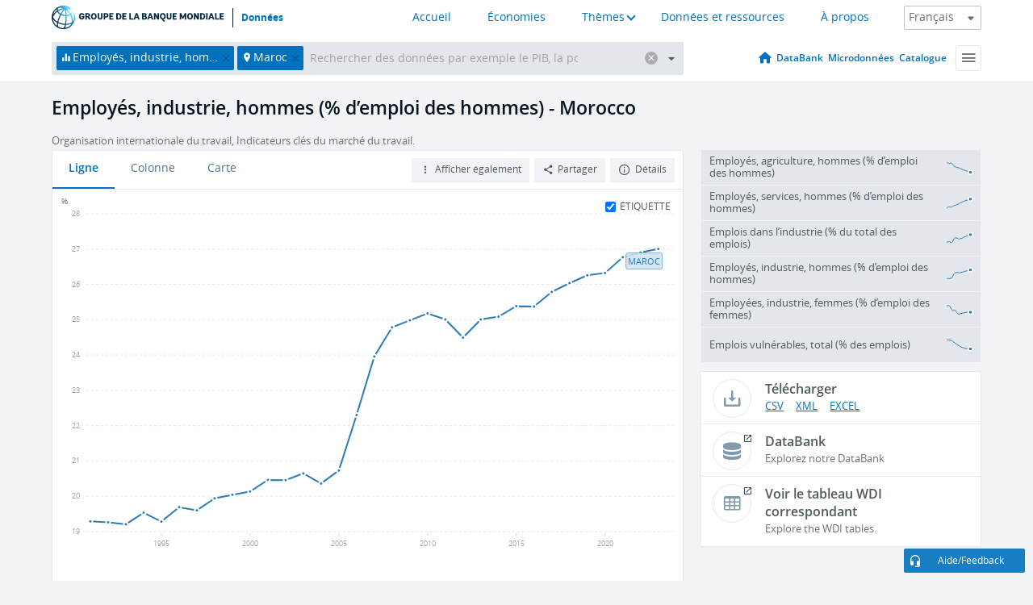

--- FILE ---
content_type: text/html; charset=utf-8
request_url: https://donnees.banquemondiale.org/indicateur/SL.IND.EMPL.MA.ZS?locations=MA
body_size: 171548
content:
<!doctype html>
<html data-reactroot="" data-reactid="1" data-react-checksum="586379982"><head data-reactid="2"><meta charset="utf-8" data-reactid="3"/><title data-react-helmet="true" data-reactid="4">Employés, industrie, hommes (% d’emploi des hommes) - Morocco | Data</title><meta content="width=device-width, initial-scale=1, minimal-ui" name="viewport" data-reactid="5"/><meta content="IE=Edge" http-equiv="X-UA-Compatible" data-reactid="6"/><meta data-react-helmet="true" name="description" content="Employés, industrie, hommes (% d’emploi des hommes) - Morocco from The World Bank: Data" data-reactid="7"/><link href="/favicon.ico?v=1.1" rel="shortcut icon" data-reactid="8"/><meta name="google-site-verification" content="ByFDZmo3VoJURCHrA3WHjth6IAISYQEbe20bfzTPCPo" data-reactid="9"/><meta property="og:title" content="World Bank Open Data" data-reactid="10"/><meta property="og:description" content="Free and open access to global development data" data-reactid="11"/><meta property="og:image" content="https://data.worldbank.org/assets/images/logo-wb-header-en.svg" data-reactid="12"/><meta property="og:url" content="https://data.worldbank.org" data-reactid="13"/><meta property="og:site_name" content="World Bank Open Data" data-reactid="14"/><meta name="twitter:title" content="World Bank Open Data" data-reactid="15"/><meta name="twitter:description" content="Free and open access to global development data" data-reactid="16"/><meta name="twitter:image" content="https://data.worldbank.org/assets/images/logo-wb-header-en.svg" data-reactid="17"/><meta property="og:title" content="World Bank Open Data" data-reactid="18"/><meta property="og:description" content="Free and open access to global development data" data-reactid="19"/><meta property="og:image" content="https://data.worldbank.org/assets/images/logo-wb-header-en.svg" data-reactid="20"/><meta property="og:url" content="https://data.worldbank.org" data-reactid="21"/><meta property="og:site_name" content="World Bank Open Data" data-reactid="22"/><meta name="twitter:title" content="World Bank Open Data" data-reactid="23"/><meta name="twitter:description" content="Free and open access to global development data" data-reactid="24"/><meta name="twitter:image" content="https://data.worldbank.org/assets/images/logo-wb-header-en.svg" data-reactid="25"/><meta name="twitter:card" content="@worldbankdata" data-reactid="26"/><meta name="twitter:creator" content="@worldbankdata" data-reactid="27"/><link href="/dist/main-5609719b9db58fc95eb8.css" media="screen, projection" rel="stylesheet" type="text/css" data-reactid="28"/><script data-reactid="29">
  var wbgData = wbgData || {};

  wbgData.page = {
      pageInfo: {
          pageName: "",
          pageCategory: "",
          pageUid: "",
          pageFirstPub: "",
          pageLastMod: "",
          author: "",
          topicTag: "",
          subtopicTag: "",
          contentType: "",
          channel: "",
          webpackage: ""
      },
      sectionInfo: {
          siteSection: "",
          subsectionP2: "",
          subsectionP3: "",
          subsectionP4: "",
          subsectionP5: "",
      }
  }
  wbgData.site = {
      pageLoad: "N",
      siteInfo: {
          siteLanguage: "",
          siteCountry: "",
          siteEnv: "",
          siteType: "datamain",
          siteRegion: "",
          userIpaddressType: "",
      },
      techInfo: {
          cmsType: "",
          bussVPUnit: "",
          bussUnit: "",
          bussUserGroup: "",
          bussAgency: "",
      },
  }
</script><script src="https://assets.adobedtm.com/223f6e2cf7c9/3eb6c9b72a93/launch-7bc0cdc67098.min.js" async="" data-reactid="30"></script><link data-react-helmet="true" rel="canonical" href="https://donnees.banquemondiale.org/indicateur/SL.IND.EMPL.MA.ZS?locations=MA" data-reactid="31"/><link data-react-helmet="true" rel="alternate" href="https://data.worldbank.org/indicator/SL.IND.EMPL.MA.ZS?locations=MA" hreflang="en" data-reactid="32"/><link data-react-helmet="true" rel="alternate" href="https://datos.bancomundial.org/indicador/SL.IND.EMPL.MA.ZS?locations=MA" hreflang="es" data-reactid="33"/><link data-react-helmet="true" rel="alternate" href="https://data.albankaldawli.org/indicator/SL.IND.EMPL.MA.ZS?locations=MA" hreflang="ar" data-reactid="34"/><link data-react-helmet="true" rel="alternate" href="https://data.worldbank.org.cn/indicator/SL.IND.EMPL.MA.ZS?locations=MA" hreflang="zh" data-reactid="35"/></head><body data-reactid="36"><span style="padding-top:15px;" data-reactid="37"><!--[if lte IE 9]><p>It seems you are using an older browser. This site is optimized for modern browsers. Please upgrade to a modern browser for the best experience.<![endif]--></span><div id="app" data-reactid="38"><div class="" data-reactroot="" data-reactid="1" data-react-checksum="-1882839168"><div data-reactid="2"><div class="" data-reactid="3"><div class="" style="opacity:1;-webkit-transition:0.4s opacity;transition:0.4s opacity;-webkit-transition-delay:0s;transition-delay:0s;" data-reactid="4"><div class="" style="display:none;position:fixed;top:0;left:0;width:40%;max-width:100% !important;height:2px;box-shadow:1px 1px 1px rgba(0,0,0,0.4);border-radius:0 1px 1px 0;-webkit-transition:0.4s width, 0.4s background-color;transition:0.4s width, 0.4s background-color;background-color:#0071BC;" data-reactid="5"></div></div><header class="border-bottom" id="header" data-reactid="6"><div class="wrapper" data-reactid="7"><div data-reactid="8"><a class="logo" href="http://www.banquemondiale.org/" target="_blank" data-reactid="9"><img alt="The World Bank" src="/assets/images/logo-wb-header-fr.svg" data-reactid="10"/></a><a class="datalink" href="/" data-reactid="11">Données</a></div><div class="tail-container" data-reactid="12"><div class="tab-switcher-container" data-reactid="13"><div class="tab-switcher-item-container " data-reactid="14"><a href="/" data-reactid="15">Accueil</a></div><div class="tab-switcher-item-container " data-reactid="16"><a href="https://data360.worldbank.org/en/economies" target="_blank" rel="noopener noreferrer" data-reactid="17">Économies</a></div><div class="tab-switcher-item-container " data-reactid="18"><a class="tab-switcher-1 tab-switcher-themes " href="#" data-reactid="19">Thèmes</a></div><div class="tab-switcher-item-container " data-reactid="20"><a href="https://data360.worldbank.org/en/search" target="_blank" rel="noopener noreferrer" data-reactid="21">Données et ressources</a></div><div class="tab-switcher-item-container " data-reactid="22"><a href="https://data360.worldbank.org/en/about" target="_blank" rel="noopener noreferrer" data-reactid="23">À propos</a></div></div><select class="dropdown" data-reactid="24"><option value="https://data.worldbank.org/indicator/SL.IND.EMPL.MA.ZS?locations=MA" data-reactid="25">English</option><option value="https://datos.bancomundial.org/indicador/SL.IND.EMPL.MA.ZS?locations=MA" data-reactid="26">Español</option><option value="https://donnees.banquemondiale.org/indicateur/SL.IND.EMPL.MA.ZS?locations=MA" data-reactid="27">Français</option><option value="https://data.albankaldawli.org/indicator/SL.IND.EMPL.MA.ZS?locations=MA" data-reactid="28">العربية</option><option value="https://data.worldbank.org.cn/indicator/SL.IND.EMPL.MA.ZS?locations=MA" data-reactid="29">中文</option></select></div></div></header><div data-reactid="30"><nav id="nav" class="" data-reactid="31"><div class="wrapper" data-reactid="32"><div class="search" data-reactid="33"><div class="multiSelector-container " data-reactid="34"><div class="search-bar multiSelector " data-reactid="35"><div class="selector-box" data-reactid="36"><div class="scroll-box" data-reactid="37"><span class="indicator" data-reactid="38"><!-- react-text: 39 -->Employés, industrie, hommes (% d’emploi des hommes)<!-- /react-text --><button data-reactid="40"></button></span><span class="location" data-reactid="41"><!-- react-text: 42 -->Maroc<!-- /react-text --><button data-reactid="43"></button></span><input type="text" autocapitalize="off" autocomplete="off" autocorrect="off" id="selector" placeholder="Rechercher des données par exemple le PIB, la population, l&#x27;Indonésie" spellcheck="false" tabindex="0" value="" class="" data-reactid="44"/></div></div><button class="clear" data-reactid="45"></button><button class="" data-reactid="46"></button><div class="dropdownBox " data-reactid="47"><div class="control" data-reactid="48"><button class="close button secondary" data-reactid="49">Close</button></div><p data-reactid="50"><span data-reactid="51">Parcourir les indicateurs du développement dans le monde par</span><a class="country" href="/pays" data-reactid="52"><span data-reactid="53">Pays</span></a><span data-reactid="54">ou</span><a href="/indicateur" data-reactid="55"><span data-reactid="56">Indicateur</span></a></p></div></div></div></div><nav class="links" data-reactid="57"><a class="nav-item datapage" href="/" data-reactid="58"></a><a class="nav-item" href="http://databank.banquemondiale.org/data/home.aspx" target="false" data-reactid="59">DataBank</a><a class="nav-item" href="http://microdata.worldbank.org/index.php/home" target="false" data-reactid="60">Microdonnées</a><a class="nav-item" href="https://datacatalog.worldbank.org" target="false" data-reactid="61">Catalogue</a><div class="megamenu" data-reactid="62"><button class="menu" id="navBarMenu" data-reactid="63"><span data-reactid="64">Menu</span></button><div class="menuContainer" data-reactid="65"><div class="box" data-reactid="66"><ul class="featured" data-reactid="67"><li data-reactid="68"><a href="http://microdata.worldbank.org/index.php/home" target="_blank" data-reactid="69">Microdata</a></li><li data-reactid="70"><a href="http://datacatalog.worldbank.org" target="_blank" data-reactid="71">Data Catalog</a></li><li data-reactid="72"><a href="http://databank.worldbank.org/data/home.aspx" target="_blank" data-reactid="73"><span data-reactid="74">DataBank</span></a></li></ul><div class="wrapper " data-reactid="75"><div class="dropdownBox" data-reactid="76"><span data-reactid="77">Parcourir les indicateurs du développement dans le monde par</span><a class="country" href="/pays" data-reactid="78"><span data-reactid="79">Pays</span></a><a href="/indicateur" data-reactid="80"><span data-reactid="81">Indicateur</span></a></div><div class="colGroup" data-reactid="82"><ul class="col" data-reactid="83"><li class="hasItem" data-reactid="84"><a href="/a-propos" data-reactid="85">À propos</a><ul data-reactid="86"><li data-reactid="87"><a href="/a-propos/commencer" data-reactid="88">Commencer</a></li><li data-reactid="89"><a href="http://data.worldbank.org/about/faq" data-reactid="90">Questions fréquentes (a)</a></li><li data-reactid="91"><a href="http://datahelpdesk.worldbank.org" data-reactid="92">Aide</a></li><li data-reactid="93"><a href="/a-propos/contacts" data-reactid="94">Contacts</a></li></ul></li></ul><ul class="col" data-reactid="95"><li class="hasItem" data-reactid="96"><a href="/a-propos/programmes-de-donnees" data-reactid="97">Programmes de données</a><ul data-reactid="98"><li data-reactid="99"><a href="/a-propos/programmes-de-donnees#statcap" data-reactid="100">Amélioration des capacités statistiques</a></li><li data-reactid="101"><a href="/a-propos/programmes-de-donnees#icp" data-reactid="102">Programme de comparaison internationale</a></li><li data-reactid="103"><a href="http://data.worldbank.org/about/data-programs#ihsn" data-reactid="104">Réseau international d’enquêtes auprès des ménages (IHSN) (a)</a></li><li data-reactid="105"><a href="/a-propos/programmes-de-donnees#jedh" data-reactid="106">Plate-forme conjointe sur la dette extérieure</a></li><li data-reactid="107"><a href="http://opendatatoolkit.worldbank.org" data-reactid="108">Guide pratique pour l’ouverture des données publiques</a></li><li data-reactid="109"><a href="/a-propos/programmes-de-donnees#qeds" data-reactid="110">Statistiques semestrielles sur la dette extérieure</a></li><li data-reactid="111"><a href="/a-propos/programmes-de-donnees#statcap" data-reactid="112">Fonds fiduciaire pour le renforcement des capacités statistiques</a></li></ul></li></ul><ul class="col" data-reactid="113"><li class="hasItem" data-reactid="114"><a href="/produits" data-reactid="115">Nos Produits</a><ul data-reactid="116"><li data-reactid="117"><a href="http://datatopics.worldbank.org/world-development-indicators" data-reactid="118">Indicateurs du développement dans le monde (a)</a></li><li data-reactid="119"><a href="https://www.worldbank.org/en/programs/debt-statistics/ids/products" data-reactid="120">Statistiques de la dette internationale (a)</a></li><li data-reactid="121"><a href="/produits/recueils-de-donnees" data-reactid="122">Autres ouvrages et rapports</a></li><li data-reactid="123"><a href="https://datahelpdesk.worldbank.org/knowledgebase/articles/906519" data-reactid="124">Pays et Groupes de Prêt (a)</a></li><li data-reactid="125"><a href="http://data.worldbank.org/products/tools" data-reactid="126">Portails et outils relatifs aux données (a)</a></li></ul></li></ul><ul class="col" data-reactid="127"><li data-reactid="128"><a href="http://datatopics.worldbank.org/sdgs" data-reactid="129">Objectifs de développement (a)</a></li><li data-reactid="130"><a href="/conditions-utilisation" data-reactid="131">Conditions d&#x27;utilisation</a></li><li data-reactid="132"><a href="https://datahelpdesk.worldbank.org/knowledgebase/articles/889386" data-reactid="133">Développeurs (a)</a></li></ul></div></div></div></div></div></nav></div></nav></div><div class="wrapper" id="main" data-reactid="134"><!-- react-text: 135 --><!-- /react-text --><!-- react-empty: 136 --><article class="card indicator" id="mainChart" data-reactid="137"><span data-reactid="138"></span><div class="cardheader" data-reactid="139"><a href="/indicateur/SL.IND.EMPL.MA.ZS" data-reactid="140"><h1 data-reactid="141">Employés, industrie, hommes (% d’emploi des hommes) - Morocco</h1></a><div class="sources-org" data-reactid="142"><span data-reactid="143"><span data-reactid="144">Organisation internationale du travail, Indicateurs clés du marché du travail.</span></span></div></div><section class="body" data-reactid="145"><nav class="tabs" data-reactid="146"><div class="tab-item" data-reactid="147"><a class="active" data-reactid="148"><span data-reactid="149">Ligne</span></a><a class="" data-reactid="150"><span data-reactid="151">Colonne</span></a><a data-reactid="152"><span data-reactid="153">Carte</span></a></div><div class="buttons" data-reactid="154"><span style="position:relative;z-index:4;" data-reactid="155"><button class="button secondary more" id="ContextualDropdown" data-reactid="156"><span data-reactid="157">Afficher également</span></button><ul class="ContextualDropdownBox" style="display:none;" data-reactid="158"><li class="selected" id="default" data-reactid="159">Aucun</li><li class="" id="aggregate" data-reactid="160">Agrégats</li><li class="" id="region" data-reactid="161">Même région</li><li class="" id="similar" data-reactid="162">Valeurs similaires</li><li class="" id="max" data-reactid="163">Valeurs les plus élevées</li><li class="" id="min" data-reactid="164">Valeurs les plus basses</li><li class="" id="ind-employment-by-gender" data-reactid="165">Industry Sector Employment by Gender</li><li class="" id="male-employment-by-sector" data-reactid="166">Male Employment by Sector</li></ul></span><button class="button secondary share" style="display:inline-block;" data-reactid="167"><span data-reactid="168">Partager</span></button><button class="button secondary openinnew" data-reactid="169"><span data-reactid="170">Détails</span></button></div></nav><div class="view chart" data-reactid="171"><div class="label" data-reactid="172"><label data-reactid="173"><span data-reactid="174">Étiquette</span></label><input type="checkbox" checked="" data-reactid="175"/></div><img class="placeholder" src="/assets/images/placeholder.png" data-reactid="176"/><div class="d3-chart spinning" data-reactid="177"></div></div><footer class="controls" data-reactid="178"><div data-reactid="179"><div class="show-desktop" data-reactid="180"><span class="range year" data-reactid="181"><p data-reactid="182"><b data-reactid="183">1991</b><!-- react-text: 184 --> - <!-- /react-text --><b data-reactid="185">2023</b></p><div style="position:relative;" class="newSlider" data-reactid="186"><div class="bar bar-0" style="position:absolute;will-change:;left:0;right:0;" data-reactid="187"></div><div class="bar bar-1" style="position:absolute;will-change:;left:0;right:0;" data-reactid="188"></div><div class="bar bar-2" style="position:absolute;will-change:;left:0;right:0;" data-reactid="189"></div><div class="handle handle-0 " style="position:absolute;will-change:;z-index:1;left:0px;" data-reactid="190"></div><div class="handle handle-1 " style="position:absolute;will-change:;z-index:2;left:0px;" data-reactid="191"></div></div></span></div><div class="hide-desktop" data-reactid="192"><div data-reactid="193"><span class="select year" data-reactid="194"><select data-reactid="195"><option value="2023" data-reactid="196">2023</option><option value="2022" data-reactid="197">2022</option><option value="2021" data-reactid="198">2021</option><option value="2020" data-reactid="199">2020</option><option value="2019" data-reactid="200">2019</option><option value="2018" data-reactid="201">2018</option><option value="2017" data-reactid="202">2017</option><option value="2016" data-reactid="203">2016</option><option value="2015" data-reactid="204">2015</option><option value="2014" data-reactid="205">2014</option><option value="2013" data-reactid="206">2013</option><option value="2012" data-reactid="207">2012</option><option value="2011" data-reactid="208">2011</option><option value="2010" data-reactid="209">2010</option><option value="2009" data-reactid="210">2009</option><option value="2008" data-reactid="211">2008</option><option value="2007" data-reactid="212">2007</option><option value="2006" data-reactid="213">2006</option><option value="2005" data-reactid="214">2005</option><option value="2004" data-reactid="215">2004</option><option value="2003" data-reactid="216">2003</option><option value="2002" data-reactid="217">2002</option><option value="2001" data-reactid="218">2001</option><option value="2000" data-reactid="219">2000</option><option value="1999" data-reactid="220">1999</option><option value="1998" data-reactid="221">1998</option><option value="1997" data-reactid="222">1997</option><option value="1996" data-reactid="223">1996</option><option value="1995" data-reactid="224">1995</option><option value="1994" data-reactid="225">1994</option><option value="1993" data-reactid="226">1993</option><option value="1992" data-reactid="227">1992</option><option selected="" value="1991" data-reactid="228">1991</option></select></span><span class="select year" data-reactid="229"><select data-reactid="230"><option selected="" value="2023" data-reactid="231">2023</option><option value="2022" data-reactid="232">2022</option><option value="2021" data-reactid="233">2021</option><option value="2020" data-reactid="234">2020</option><option value="2019" data-reactid="235">2019</option><option value="2018" data-reactid="236">2018</option><option value="2017" data-reactid="237">2017</option><option value="2016" data-reactid="238">2016</option><option value="2015" data-reactid="239">2015</option><option value="2014" data-reactid="240">2014</option><option value="2013" data-reactid="241">2013</option><option value="2012" data-reactid="242">2012</option><option value="2011" data-reactid="243">2011</option><option value="2010" data-reactid="244">2010</option><option value="2009" data-reactid="245">2009</option><option value="2008" data-reactid="246">2008</option><option value="2007" data-reactid="247">2007</option><option value="2006" data-reactid="248">2006</option><option value="2005" data-reactid="249">2005</option><option value="2004" data-reactid="250">2004</option><option value="2003" data-reactid="251">2003</option><option value="2002" data-reactid="252">2002</option><option value="2001" data-reactid="253">2001</option><option value="2000" data-reactid="254">2000</option><option value="1999" data-reactid="255">1999</option><option value="1998" data-reactid="256">1998</option><option value="1997" data-reactid="257">1997</option><option value="1996" data-reactid="258">1996</option><option value="1995" data-reactid="259">1995</option><option value="1994" data-reactid="260">1994</option><option value="1993" data-reactid="261">1993</option><option value="1992" data-reactid="262">1992</option><option value="1991" data-reactid="263">1991</option></select></span></div></div></div></footer></section><aside class="sidebar" data-reactid="264"><div data-reactid="265"><div class="featured-indicators" data-reactid="266"><ul class="chart-list" data-reactid="267"><li data-reactid="268"><a href="/indicator/SL.AGR.EMPL.MA.ZS?locations=MA" data-reactid="269"><span class="name" data-reactid="270">Employés, agriculture, hommes (% d’emploi des hommes)</span><div class="chart" data-reactid="271"><img class="placeholder" src="/assets/images/placeholder.png" data-reactid="272"/><div class="d3-chart spinning" data-reactid="273"></div></div></a></li><li data-reactid="274"><a href="/indicator/SL.SRV.EMPL.MA.ZS?locations=MA" data-reactid="275"><span class="name" data-reactid="276">Employés, services, hommes (% d’emploi des hommes)</span><div class="chart" data-reactid="277"><img class="placeholder" src="/assets/images/placeholder.png" data-reactid="278"/><div class="d3-chart spinning" data-reactid="279"></div></div></a></li><li data-reactid="280"><a href="/indicator/SL.IND.EMPL.ZS?locations=MA" data-reactid="281"><span class="name" data-reactid="282">Emplois dans l’industrie (% du total des emplois)</span><div class="chart" data-reactid="283"><img class="placeholder" src="/assets/images/placeholder.png" data-reactid="284"/><div class="d3-chart spinning" data-reactid="285"></div></div></a></li><li data-reactid="286"><a href="/indicator/SL.IND.EMPL.MA.ZS?locations=MA" data-reactid="287"><span class="name" data-reactid="288">Employés, industrie, hommes (% d’emploi des hommes)</span><div class="chart" data-reactid="289"><img class="placeholder" src="/assets/images/placeholder.png" data-reactid="290"/><div class="d3-chart spinning" data-reactid="291"></div></div></a></li><li data-reactid="292"><a href="/indicator/SL.IND.EMPL.FE.ZS?locations=MA" data-reactid="293"><span class="name" data-reactid="294">Employées, industrie, femmes (% d’emploi des femmes)</span><div class="chart" data-reactid="295"><img class="placeholder" src="/assets/images/placeholder.png" data-reactid="296"/><div class="d3-chart spinning" data-reactid="297"></div></div></a></li><li data-reactid="298"><a href="/indicator/SL.EMP.VULN.ZS?locations=MA" data-reactid="299"><span class="name" data-reactid="300">Emplois vulnérables, total (% des emplois)</span><div class="chart" data-reactid="301"><img class="placeholder" src="/assets/images/placeholder.png" data-reactid="302"/><div class="d3-chart spinning" data-reactid="303"></div></div></a></li></ul></div><div class="buttonGroup" data-reactid="304"><div class="btn-item download" data-reactid="305"><h4 data-reactid="306"><span data-reactid="307">Télécharger</span></h4><p data-reactid="308"><a href="https://api.worldbank.org/v2/fr/indicator/SL.IND.EMPL.MA.ZS?downloadformat=csv" data-reactid="309">CSV</a><a href="https://api.worldbank.org/v2/fr/indicator/SL.IND.EMPL.MA.ZS?downloadformat=xml" data-reactid="310">XML</a><a href="https://api.worldbank.org/v2/fr/indicator/SL.IND.EMPL.MA.ZS?downloadformat=excel" data-reactid="311">EXCEL</a></p></div><a class="btn-item databank" href="http://databank.banquemondiale.org/data/reports.aspx?source=2&amp;series=SL.IND.EMPL.MA.ZS&amp;country=MAR" target="_blank" data-reactid="312"><h4 data-reactid="313"><span data-reactid="314">DataBank</span></h4><p data-reactid="315"><span data-reactid="316">Explorez notre DataBank</span></p></a></div></div><a class="btn-item tables" href="http://wdi.worldbank.org/table/2.3" target="_blank" data-reactid="317"><h4 data-reactid="318"><span data-reactid="319">Voir le tableau WDI correspondant</span></h4><p data-reactid="320"><span data-reactid="321">Explore the WDI tables.</span></p></a></aside></article><div data-reactid="322"><span data-reactid="323"><article class="details card" data-reactid="324"><h2 data-reactid="325">Pays et économies sélectionnés</h2><div data-reactid="326"><div data-reactid="327"><!-- react-text: 328 --><!-- /react-text --><section class="body" data-reactid="329"><div class="infinite" data-reactid="330"><div class="item title" data-reactid="331"><div class="th country ascendant" data-reactid="332"><span data-reactid="333">Nom du pays</span></div><div class="th most_recent_year" data-customlink="ss:body content" data-reactid="334"><span data-reactid="335">Année la Plus Récente</span></div><div class="th most_recent_value" data-customlink="ss:body content" data-reactid="336"><span data-reactid="337">Valeur la Plus Récente</span></div><div class="th sparkline" data-reactid="338"></div></div></div></section></div></div></article><article class="details card" data-reactid="339"><h2 data-reactid="340">Tous les pays et économies</h2><div data-reactid="341"><div data-reactid="342"><!-- react-text: 343 --><!-- /react-text --><section class="body" data-reactid="344"><div class="infinite" data-reactid="345"><div class="item title" data-reactid="346"><div class="th country ascendant" data-reactid="347"><span data-reactid="348">Nom du pays</span></div><div class="th most_recent_year" data-customlink="ss:body content" data-reactid="349"><span data-reactid="350">Année la Plus Récente</span></div><div class="th most_recent_value" data-customlink="ss:body content" data-reactid="351"><span data-reactid="352">Valeur la Plus Récente</span></div><div class="th sparkline" data-reactid="353"></div></div></div></section></div></div></article></span></div></div><div id="hf_footer_wrapper" data-reactid="354"><div class="right-bottom" data-reactid="355"><a class="help-improve" href="http://goo.gl/forms/Hw4zfOQufm" target="_blank" data-reactid="356"><span data-reactid="357">Aidez-nous à améliorer ce site</span></a><button class="fixed-button" data-reactid="358"><span data-reactid="359">Aide/Feedback</span></button></div><div class="wrapper" data-reactid="360"><ul class="_bottom" data-reactid="361"><li class="_bottom_logo" data-reactid="362"><a href="http://www.banquemondiale.org/" target="_blank" data-reactid="363"><img src="/assets/images/logo-wbg-footer-fr.svg" alt="Œuvrer pour un monde sans pauvreté" data-reactid="364"/></a></li><li class="_ibrd" data-reactid="365"><a href="http://www.banquemondiale.org/fr/about/what-we-do/brief/ibrd" target="_blank" data-reactid="366">BIRD</a></li><li data-reactid="367"><a href="http://www.banquemondiale.org/ida" target="_blank" data-reactid="368">IDA</a></li><li data-reactid="369"><a href="http://www.ifc.org/french" target="_blank" data-reactid="370">IFC</a></li><li data-reactid="371"><a href="http://www.miga.org/" target="_blank" data-reactid="372">MIGA</a></li><li data-reactid="373"><a href="http://www.worldbank.org/icsid/" target="_blank" data-reactid="374">CIRDI</a></li><li class="_bottom_social" data-reactid="375"><div class="social-container" data-reactid="376"><a href="https://www.facebook.com/worldbank/" data-reactid="377"><img alt="World Bank Facebook" src="/media/social/facebook.svg" data-reactid="378"/></a><a href="https://x.com/worldbankdata" data-reactid="379"><img alt="World Bank Twitter" src="/media/social/twitter.svg" data-reactid="380"/></a><a href="https://github.com/worldbank" data-reactid="381"><img alt="World Bank Github" src="/media/social/github.svg" data-reactid="382"/></a><a href="https://www.linkedin.com/showcase/world-bank-development-economics/posts/?feedView=all" data-reactid="383"><img alt="World Bank Linkedin" src="/media/social/linkedin.svg" data-reactid="384"/></a></div></li></ul><div class="_bottom_left" data-reactid="385"><ul data-reactid="386"><li data-reactid="387"><a href="http://www.banquemondiale.org/fr/about/legal" target="_blank" data-reactid="388">Droits</a></li><li data-reactid="389"><a href="http://www.banquemondiale.org/fr/access-to-information" target="_blank" data-reactid="390">Accès à l’information</a></li><li data-reactid="391"><a href="http://www.banquemondiale.org/emploi/" target="_blank" data-reactid="392">Emplois</a></li><li class="_last" data-reactid="393"><a href="http://www.banquemondiale.org/contacts" target="_blank" data-reactid="394">Contacts</a></li></ul><div class="_copyright" data-reactid="395"><!-- react-text: 396 -->© <!-- /react-text --><!-- react-text: 397 -->2026<!-- /react-text --><!-- react-text: 398 --> Groupe Banque mondiale. Tous droits réservés.<!-- /react-text --></div></div><div class="_bottom_right" data-reactid="399"><a href="http://www.banquemondiale.org/fr/about/unit/integrity-vice-presidency/report-an-allegation" target="_blank" data-reactid="400"><div data-reactid="401">SIGNALER UN CAS DE FRAUDE OU DE CORRUPTION</div></a></div></div></div></div></div></div></div><script data-reactid="39">window.__data=["^ ","cache",["^ ","banner",["^ ","$type","atom","value",["^ ","fr","<div id=\"wb_banner\"><span class=\"wb_banner_text\">COVID-19 : Comment le Groupe de la Banque mondiale aide-t-il les pays à faire face à la pandémie ?  <a class=\"btn-schedule\" href=\"https://www.banquemondiale.org/fr/who-we-are/news/coronavirus-covid19?intcid=wbw_xpl_banner_fr_ext_Covid19\">Suivez notre actualité</a></p>\r\n</span><span class=\"wb_banner_descr\"></span><input type=\"button\" value=\"Close\" onclick=\"wb_close();\" /></div>","en","<div id=\"wb_banner\"><span class=\"wb_banner_text\"><p>Learn how the World Bank Group is helping countries with COVID-19 (coronavirus). <a class=\"btn-schedule\" href=\"https://www.worldbank.org/en/who-we-are/news/coronavirus-covid19?intcid=wbw_xpl_banner_en_ext_Covid19\">Find Out </a></p></span><span class=\"wb_banner_descr\"></span><input type=\"button\" value=\"Close\" onclick=\"wb_close();\" /></div>","pt",null,"ar","<div id=\"wb_banner\"><span class=\"wb_banner_text\"><p>تعرّف كيف تدعم مجموعة البنك الدولي البلدان المتأثرة بتفشِّي فيروس كورونا (COVID-19). <a class=\"btn-schedule\" href=\"https://www.albankaldawli.org/ar/who-we-are/news/coronavirus-covid19?intcid=wbw_xpl_banner_ar_ext_Covid19\"> للمزيد  </a></p>\r\n</span><span class=\"wb_banner_descr\"></span><input type=\"button\" value=\"Close\" onclick=\"wb_close();\" /></div>","display",true,"es","<div id=\"wb_banner\"><span class=\"wb_banner_text\"><p>Coronavirus: La respuesta del Grupo Banco Mundial ante la emergencia mundial de hacer frente a la pandemia. <a class=\"btn-schedule\" href=\"https://www.bancomundial.org/es/who-we-are/news/coronavirus-covid19?intcid=wbw_xpl_banner_es_ext_Covid19\">Sepa más</a></p></span><span class=\"wb_banner_descr\"></span><input type=\"button\" value=\"Close\" onclick=\"wb_close();\" /></div>"]],"countryMeta",["^ ","MA",["^ ","adminregion",["^ ","^2","atom","^3","XQ"],"en",["^ ","^2","atom","^3",["^ ","PPPsurveyyear","2011, annual estimation for 2014-2021","SNApricevaluation","Value added at basic prices (VAB)","BalanceofPaymentsManualinuse","BPM6","CurrencyUnit","Moroccan dirham","Latestindustrialdata","2013","IMFdatadisseminationstandard","Special Data Dissemination Standard (SDDS)","Region","Middle East & North Africa","LongName","Kingdom of Morocco","Lendingcategory","IBRD","ExternaldebtReportingstatus","Actual","Latesthouseholdsurvey","Livelihoods Programme Monitoring Beneficiary Survey 2018","GovernmentAccountingconcept","Budgetary central government","Nationalaccountsbaseyear","Original chained constant price data are rescaled.","Systemoftrade","Special trade system","SourceofmostrecentIncomeandexpendituredata","Expenditure survey/budget survey (ES/BS), 2013","name","Morocco","SystemofNationalAccounts","Country uses the 2008 System of National Accounts methodology","Latestpopulationcensus","2014","2-alphacode","MA","Nationalaccountsreferenceyear","2014","TableName","Morocco","Latesttradedata","2018","IncomeGroup","Lower middle income","capital","Rabat","WB-2code","MA","ShortName","Morocco","financeName","Morocco"]],"fr",["^ ","^2","atom","^3",["^ ","^F","Maroc","^N","Rabat"]],"id",["^ ","^2","atom","^3","MAR"],"incomelevel",["^ ","^2","atom","^3","XN"],"locationType",["^ ","^2","atom","^3","country"],"locations",["^ ","^2","atom"],"^F",["^ ","^2","atom","^3","Morocco"],"region",["^ ","^2","atom","^3","ZQ"]]],"indicatorMeta",["^ ","SL.IND.EMPL.MA.ZS",["^ ","License_Type",["^ ","^2","atom","^3","CC BY-4.0"],"License_URL",["^ ","^2","atom","^3","https://datacatalog.worldbank.org/public-licenses#cc-by"],"WDITable",["^ ","^2","atom","^3","2.3"],"decimal",["^ ","^2","atom","^3",0],"description",["^ ","^2","atom"],"fr",["^ ","^2","atom","^3",["^ ","fullname","Employés, industrie, hommes (% d’emploi des hommes)","sourceOrganization","Organisation internationale du travail, Indicateurs clés du marché du travail.","shortname","Employés, industrie, hommes","sourceNote","Employment is defined as persons of working age who were engaged in any activity to produce goods or provide services for pay or profit, whether at work during the reference period or not at work due to temporary absence from a job, or to working-time arrangement. The industry sector consists of mining and quarrying, manufacturing, construction, and public utilities (electricity, gas, and water), in accordance with divisions 2-5 (ISIC 2) or categories C-F (ISIC 3) or categories B-F (ISIC 4)."]],"^11",["^ ","^2","atom","^3","Employment in industry, male (% of male employment) (modeled ILO estimate)"],"id",["^ ","^2","atom","^3","SL.IND.EMPL.MA.ZS"],"last_year",["^ ","^2","atom","^3",[2023,["CV","ME","BD","CL","RO","TG","HT","GE","CU","LV","CD","LB","CY","EC","PT","MA","DZ","YE","IQ","PA","ET","CO","SB","TT","KH","AE","AF","SZ","IR","MX","TH","HR","ST","T2","AU","BE","GQ","MV","MT","VC","LC","BF","ID","EE","GR","NO","HN","ZW","ZT","IT","SI","HK","LR","HU","PE","NG","BB","PL","DE","IE","RU","GY","CI","TR","ML","PF","JM","RW","MW","MU","LT","BI","T6","FI","RS","UG","VI","SE","PG","TZ","KW","VN","SO","AZ","PK","T4","BH","JP","SG","LY","T5","NI","UY","EG","GA","OM","FR","MR","LA","GM","LU","GT","PH","DK","QA","IN","JO","T3","BW","MD","CF","CA","AT","SA","ES","TO","TN","NC","CH","SK","SV","SL","WS","AR","VE","CR","BA","FJ","BZ","JG","VU","GU","XG","AM","TD","MZ","SS","CN","SN","BY","DO","CG","UZ","MN","NE","T7","BN","NZ","AO","TJ","MG","MY","PR","TM","AL","CZ","IS","KG","MO","US","CM","GH","GN","KM","BO","NL","KP","BG","TL","GW","MK","GB","ER","BT","SY","DJ","IL","NP","NA","ZA","SR","KR","LS","PY","KZ","ZM","MM","BR","BJ","LK","KE","BS"]]],"relatedIndicators",["^ ","^2","atom","^3",["SL.AGR.EMPL.MA.ZS","SL.SRV.EMPL.MA.ZS","SL.IND.EMPL.ZS","SL.IND.EMPL.MA.ZS","SL.IND.EMPL.FE.ZS","SL.IND.EMPL.ZS","SL.IND.EMPL.FE.ZS","SL.EMP.VULN.ZS","SL.TLF.0714.SW.TM"]],"^13",["^ ","^2","atom","^3","Employment in industry, male"],"source",["^ ","^2","atom","^3","2"],"^14",["^ ","^2","atom","^3","Employment is defined as persons of working age who were engaged in any activity to produce goods or provide services for pay or profit, whether at work during the reference period or not at work due to temporary absence from a job, or to working-time arrangement. The industry sector consists of mining and quarrying, manufacturing, construction, and public utilities (electricity, gas, and water), in accordance with divisions 2-5 (ISIC 2) or categories C-F (ISIC 3) or categories B-F (ISIC 4)."],"^12",["^ ","^2","atom","^3","ILO Modelled Estimates database (ILOEST), International Labour Organization (ILO), uri: https://ilostat.ilo.org/data/bulk/, publisher: ILOSTAT, type: external database, date accessed: January 07, 2025"],"sourceURL",["^ ","^2","atom","^3","https://ilostat.ilo.org/data/bulk/"],"topics",["^ ","^2","atom","^3",[["^ ","id","10","^3","Social Protection & Labor"],["^ ","id","17","^3","Gender"]]],"unit",["^ ","^2","atom","^3","percent"]],"SL.AGR.EMPL.MA.ZS",["^ ","^X",["^ ","^2","atom","^3","CC BY-4.0"],"^Y",["^ ","^2","atom","^3","https://datacatalog.worldbank.org/public-licenses#cc-by"],"^Z",["^ ","^2","atom","^3","2.3"],"^[",["^ ","^2","atom","^3",0],"^10",["^ ","^2","atom"],"fr",["^ ","^2","atom","^3",["^ ","^11","Employés, agriculture, hommes (% d’emploi des hommes)","^12","Organisation internationale du travail, Indicateurs clés du marché du travail.","^13","Employés, agriculture, hommes","^14","Employment is defined as persons of working age who were engaged in any activity to produce goods or provide services for pay or profit, whether at work during the reference period or not at work due to temporary absence from a job, or to working-time arrangement. The agriculture sector consists of activities in agriculture, hunting, forestry and fishing, in accordance with division 1 (ISIC 2) or categories A-B (ISIC 3) or category A (ISIC 4)."]],"^11",["^ ","^2","atom","^3","Employment in agriculture, male (% of male employment) (modeled ILO estimate)"],"id",["^ ","^2","atom","^3","SL.AGR.EMPL.MA.ZS"],"^15",["^ ","^2","atom","^3",[2023,["CV","ME","BD","CL","RO","TG","HT","GE","CU","LV","CD","LB","CY","EC","PT","MA","DZ","YE","IQ","PA","ET","CO","SB","TT","KH","AE","AF","SZ","IR","MX","TH","HR","ST","T2","AU","BE","GQ","MV","MT","VC","LC","BF","ID","EE","GR","NO","HN","ZW","ZT","IT","SI","HK","LR","HU","PE","NG","BB","PL","DE","IE","RU","GY","CI","TR","ML","PF","JM","RW","MW","MU","LT","BI","T6","FI","RS","UG","VI","SE","PG","TZ","KW","VN","SO","AZ","PK","T4","BH","JP","SG","LY","T5","NI","UY","EG","GA","OM","FR","MR","LA","GM","LU","GT","PH","DK","QA","IN","JO","T3","BW","MD","CF","CA","AT","SA","ES","TO","TN","NC","CH","SK","SV","SL","WS","AR","VE","CR","BA","FJ","BZ","JG","VU","GU","XG","AM","TD","MZ","SS","CN","SN","BY","DO","CG","UZ","MN","NE","T7","BN","NZ","AO","TJ","MG","MY","PR","TM","AL","CZ","IS","KG","MO","US","CM","GH","GN","KM","BO","NL","KP","BG","TL","GW","MK","GB","ER","BT","SY","DJ","IL","NP","NA","ZA","SR","KR","LS","PY","KZ","ZM","MM","BR","BJ","LK","KE","BS"]]],"^16",["^ ","^2","atom","^3",["SL.AGR.EMPL.MA.ZS","SL.SRV.EMPL.MA.ZS","SL.AGR.EMPL.ZS","SL.AGR.EMPL.FE.ZS","SL.IND.EMPL.MA.ZS","SL.AGR.EMPL.ZS","SL.AGR.EMPL.FE.ZS","SL.AGR.0714.MA.ZS","SL.AGR.0714.FE.ZS"]],"^13",["^ ","^2","atom","^3","Employment in agriculture, male"],"^17",["^ ","^2","atom","^3","2"],"^14",["^ ","^2","atom","^3","Employment is defined as persons of working age who were engaged in any activity to produce goods or provide services for pay or profit, whether at work during the reference period or not at work due to temporary absence from a job, or to working-time arrangement. The agriculture sector consists of activities in agriculture, hunting, forestry and fishing, in accordance with division 1 (ISIC 2) or categories A-B (ISIC 3) or category A (ISIC 4)."],"^12",["^ ","^2","atom","^3","ILO Modelled Estimates database (ILOEST), International Labour Organization (ILO), uri: https://ilostat.ilo.org/data/bulk/, publisher: ILOSTAT, type: external database, date accessed: January 07, 2025"],"^18",["^ ","^2","atom","^3","https://ilostat.ilo.org/data/bulk/"],"^19",["^ ","^2","atom","^3",[["^ ","id","1","^3","Agriculture & Rural Development  "],["^ ","id","10","^3","Social Protection & Labor"],["^ ","id","17","^3","Gender"]]],"^1:",["^ ","^2","atom","^3","percent"]],"SL.SRV.EMPL.MA.ZS",["^ ","^X",["^ ","^2","atom","^3","CC BY-4.0"],"^Y",["^ ","^2","atom","^3","https://datacatalog.worldbank.org/public-licenses#cc-by"],"^Z",["^ ","^2","atom","^3","2.3"],"^[",["^ ","^2","atom","^3",0],"^10",["^ ","^2","atom"],"fr",["^ ","^2","atom","^3",["^ ","^11","Employés, services, hommes (% d’emploi des hommes)","^12","Organisation internationale du travail, Indicateurs clés du marché du travail.","^13","Employés, services, hommes","^14","Employment is defined as persons of working age who were engaged in any activity to produce goods or provide services for pay or profit, whether at work during the reference period or not at work due to temporary absence from a job, or to working-time arrangement. The agriculture sector consists of activities in agriculture, hunting, forestry and fishing, in accordance with division 1 (ISIC 2) or categories A-B (ISIC 3) or category A (ISIC 4)."]],"^11",["^ ","^2","atom","^3","Employment in services, male (% of male employment) (modeled ILO estimate)"],"id",["^ ","^2","atom","^3","SL.SRV.EMPL.MA.ZS"],"^15",["^ ","^2","atom","^3",[2023,["CV","ME","BD","CL","RO","TG","HT","GE","CU","LV","CD","LB","CY","EC","PT","MA","DZ","YE","IQ","PA","ET","CO","SB","TT","KH","AE","AF","SZ","IR","MX","TH","HR","ST","T2","AU","BE","GQ","MV","MT","VC","LC","BF","ID","EE","GR","NO","HN","ZW","ZT","IT","SI","HK","LR","HU","PE","NG","BB","PL","DE","IE","RU","GY","CI","TR","ML","PF","JM","RW","MW","MU","LT","BI","T6","FI","RS","UG","VI","SE","PG","TZ","KW","VN","SO","AZ","PK","T4","BH","JP","SG","LY","T5","NI","UY","EG","GA","OM","FR","MR","LA","GM","LU","GT","PH","DK","QA","IN","JO","T3","BW","MD","CF","CA","AT","SA","ES","TO","TN","NC","CH","SK","SV","SL","WS","AR","VE","CR","BA","FJ","BZ","JG","VU","GU","XG","AM","TD","MZ","SS","CN","SN","BY","DO","CG","UZ","MN","NE","T7","BN","NZ","AO","TJ","MG","MY","PR","TM","AL","CZ","IS","KG","MO","US","CM","GH","GN","KM","BO","NL","KP","BG","TL","GW","MK","GB","ER","BT","SY","DJ","IL","NP","NA","ZA","SR","KR","LS","PY","KZ","ZM","MM","BR","BJ","LK","KE","BS"]]],"^16",["^ ","^2","atom","^3",["SL.AGR.EMPL.MA.ZS","SL.SRV.EMPL.MA.ZS","SL.SRV.EMPL.ZS","SL.IND.EMPL.MA.ZS","SL.SRV.EMPL.FE.ZS","SL.SRV.EMPL.ZS","SL.SRV.EMPL.FE.ZS","SL.SRV.0714.FE.ZS","SL.SRV.0714.MA.ZS"]],"^13",["^ ","^2","atom","^3","Employment in services, male"],"^17",["^ ","^2","atom","^3","2"],"^14",["^ ","^2","atom","^3","Employment is defined as persons of working age who were engaged in any activity to produce goods or provide services for pay or profit, whether at work during the reference period or not at work due to temporary absence from a job, or to working-time arrangement. The services sector consists of wholesale and retail trade and restaurants and hotels; transport, storage, and communications; financing, insurance, real estate, and business services; and community, social, and personal services, in accordance with divisions 6-9 (ISIC 2) or categories G-Q (ISIC 3) or categories G-U (ISIC 4)."],"^12",["^ ","^2","atom","^3","ILO Modelled Estimates database (ILOEST), International Labour Organization (ILO), uri: https://ilostat.ilo.org/data/bulk/, publisher: ILOSTAT, type: external database, date accessed: January 07, 2025"],"^18",["^ ","^2","atom","^3","https://ilostat.ilo.org/data/bulk/"],"^19",["^ ","^2","atom","^3",[["^ ","id","10","^3","Social Protection & Labor"],["^ ","id","17","^3","Gender"]]],"^1:",["^ ","^2","atom","^3","percent"]],"SL.IND.EMPL.ZS",["^ ","^X",["^ ","^2","atom","^3","CC BY-4.0"],"^Y",["^ ","^2","atom","^3","https://datacatalog.worldbank.org/public-licenses#cc-by"],"^Z",["^ ","^2","atom"],"^[",["^ ","^2","atom","^3",0],"^10",["^ ","^2","atom"],"fr",["^ ","^2","atom","^3",["^ ","^11","Emplois dans l’industrie (% du total des emplois)","^12","Organisation internationale du travail, Indicateurs clés du marché du travail.","^13","Emplois dans l’industrie","^14","Employment is defined as persons of working age who were engaged in any activity to produce goods or provide services for pay or profit, whether at work during the reference period or not at work due to temporary absence from a job, or to working-time arrangement. The industry sector consists of mining and quarrying, manufacturing, construction, and public utilities (electricity, gas, and water), in accordance with divisions 2-5 (ISIC 2) or categories C-F (ISIC 3) or categories B-F (ISIC 4)."]],"^11",["^ ","^2","atom","^3","Employment in industry (% of total employment) (modeled ILO estimate)"],"id",["^ ","^2","atom","^3","SL.IND.EMPL.ZS"],"^15",["^ ","^2","atom","^3",[2023,["CV","ME","BD","CL","RO","TG","HT","GE","CU","LV","CD","LB","CY","EC","PT","MA","DZ","YE","IQ","PA","ET","CO","SB","TT","KH","AE","AF","SZ","IR","MX","TH","HR","ST","T2","AU","BE","GQ","MV","MT","VC","LC","BF","ID","EE","GR","NO","HN","ZW","ZT","IT","SI","HK","LR","HU","PE","NG","BB","PL","DE","IE","RU","GY","CI","TR","ML","PF","JM","RW","MW","MU","LT","BI","T6","FI","RS","UG","VI","SE","PG","TZ","KW","VN","SO","AZ","PK","T4","BH","JP","SG","LY","T5","NI","UY","EG","GA","OM","FR","MR","LA","GM","LU","GT","PH","DK","QA","IN","JO","T3","BW","MD","CF","CA","AT","SA","ES","TO","TN","NC","CH","SK","SV","SL","WS","AR","VE","CR","BA","FJ","BZ","JG","VU","GU","XG","AM","TD","MZ","SS","CN","SN","BY","DO","CG","UZ","MN","NE","T7","BN","NZ","AO","TJ","MG","MY","PR","TM","AL","CZ","IS","KG","MO","US","CM","GH","GN","KM","BO","NL","KP","BG","TL","GW","MK","GB","ER","BT","SY","DJ","IL","NP","NA","ZA","SR","KR","LS","PY","KZ","ZM","MM","BR","BJ","LK","KE","BS"]]],"^16",["^ ","^2","atom","^3",["SL.SRV.EMPL.ZS","SL.AGR.EMPL.ZS","SL.IND.EMPL.ZS","SL.IND.EMPL.MA.ZS","SL.IND.EMPL.FE.ZS","SL.IND.EMPL.MA.ZS","SL.IND.EMPL.FE.ZS","SL.EMP.VULN.ZS","SL.TLF.0714.SW.TM"]],"^13",["^ ","^2","atom","^3","Employment in industry"],"^17",["^ ","^2","atom","^3","2"],"^14",["^ ","^2","atom","^3","Employment is defined as persons of working age who were engaged in any activity to produce goods or provide services for pay or profit, whether at work during the reference period or not at work due to temporary absence from a job, or to working-time arrangement. The industry sector consists of mining and quarrying, manufacturing, construction, and public utilities (electricity, gas, and water), in accordance with divisions 2-5 (ISIC 2) or categories C-F (ISIC 3) or categories B-F (ISIC 4)."],"^12",["^ ","^2","atom","^3","ILO Modelled Estimates database (ILOEST), International Labour Organization (ILO), uri: https://ilostat.ilo.org/data/bulk/, publisher: ILOSTAT, type: external database, date accessed: January 07, 2025"],"^18",["^ ","^2","atom","^3","https://ilostat.ilo.org/data/bulk/"],"^19",["^ ","^2","atom","^3",[["^ ","id","10","^3","Social Protection & Labor"]]],"^1:",["^ ","^2","atom","^3","percent"]],"SL.IND.EMPL.FE.ZS",["^ ","^X",["^ ","^2","atom","^3","CC BY-4.0"],"^Y",["^ ","^2","atom","^3","https://datacatalog.worldbank.org/public-licenses#cc-by"],"^Z",["^ ","^2","atom","^3","2.3"],"^[",["^ ","^2","atom","^3",0],"^10",["^ ","^2","atom"],"fr",["^ ","^2","atom","^3",["^ ","^11","Employées, industrie, femmes (% d’emploi des femmes)","^12","Organisation internationale du travail, Indicateurs clés du marché du travail.","^13","Employées, industrie, femmes","^14","Employment is defined as persons of working age who were engaged in any activity to produce goods or provide services for pay or profit, whether at work during the reference period or not at work due to temporary absence from a job, or to working-time arrangement. The industry sector consists of mining and quarrying, manufacturing, construction, and public utilities (electricity, gas, and water), in accordance with divisions 2-5 (ISIC 2) or categories C-F (ISIC 3) or categories B-F (ISIC 4)."]],"^11",["^ ","^2","atom","^3","Employment in industry, female (% of female employment) (modeled ILO estimate)"],"id",["^ ","^2","atom","^3","SL.IND.EMPL.FE.ZS"],"^15",["^ ","^2","atom","^3",[2023,["CV","ME","BD","CL","RO","TG","HT","GE","CU","LV","CD","LB","CY","EC","PT","MA","DZ","YE","IQ","PA","ET","CO","SB","TT","KH","AE","AF","SZ","IR","MX","TH","HR","ST","T2","AU","BE","GQ","MV","MT","VC","LC","BF","ID","EE","GR","NO","HN","ZW","ZT","IT","SI","HK","LR","HU","PE","NG","BB","PL","DE","IE","RU","GY","CI","TR","ML","PF","JM","RW","MW","MU","LT","BI","T6","FI","RS","UG","VI","SE","PG","TZ","KW","VN","SO","AZ","PK","T4","BH","JP","SG","LY","T5","NI","UY","EG","GA","OM","FR","MR","LA","GM","LU","GT","PH","DK","QA","IN","JO","T3","BW","MD","CF","CA","AT","SA","ES","TO","TN","NC","CH","SK","SV","SL","WS","AR","VE","CR","BA","FJ","BZ","JG","VU","GU","XG","AM","TD","MZ","SS","CN","SN","BY","DO","CG","UZ","MN","NE","T7","BN","NZ","AO","TJ","MG","MY","PR","TM","AL","CZ","IS","KG","MO","US","CM","GH","GN","KM","BO","NL","KP","BG","TL","GW","MK","GB","ER","BT","SY","DJ","IL","NP","NA","ZA","SR","KR","LS","PY","KZ","ZM","MM","BR","BJ","LK","KE","BS"]]],"^16",["^ ","^2","atom","^3",["SL.SRV.EMPL.FE.ZS","SL.AGR.EMPL.FE.ZS","SL.IND.EMPL.ZS","SL.IND.EMPL.MA.ZS","SL.IND.EMPL.FE.ZS","SL.IND.EMPL.MA.ZS","SL.IND.EMPL.ZS","SL.EMP.VULN.ZS","SL.TLF.0714.SW.TM"]],"^13",["^ ","^2","atom","^3","Employment in industry, female"],"^17",["^ ","^2","atom","^3","2"],"^14",["^ ","^2","atom","^3","Employment is defined as persons of working age who were engaged in any activity to produce goods or provide services for pay or profit, whether at work during the reference period or not at work due to temporary absence from a job, or to working-time arrangement. The industry sector consists of mining and quarrying, manufacturing, construction, and public utilities (electricity, gas, and water), in accordance with divisions 2-5 (ISIC 2) or categories C-F (ISIC 3) or categories B-F (ISIC 4)."],"^12",["^ ","^2","atom","^3","ILO Modelled Estimates database (ILOEST), International Labour Organization (ILO), uri: https://ilostat.ilo.org/data/bulk/, publisher: ILOSTAT, type: external database, date accessed: January 07, 2025"],"^18",["^ ","^2","atom","^3","https://ilostat.ilo.org/data/bulk/"],"^19",["^ ","^2","atom","^3",[["^ ","id","10","^3","Social Protection & Labor"],["^ ","id","17","^3","Gender"]]],"^1:",["^ ","^2","atom","^3","percent"]],"SL.EMP.VULN.ZS",["^ ","^X",["^ ","^2","atom","^3","CC BY-4.0"],"^Y",["^ ","^2","atom","^3","https://datacatalog.worldbank.org/public-licenses#cc-by"],"^Z",["^ ","^2","atom"],"^[",["^ ","^2","atom","^3",0],"^10",["^ ","^2","atom"],"fr",["^ ","^2","atom","^3",["^ ","^11","Emplois vulnérables, total (% des emplois)","^12","Source : Organisation internationale du Travail, base de données des principaux indicateurs du marché du travail.","^13","Emplois vulnérables, total","^14","Les emplois vulnérables sont ceux des travailleurs familiaux non rémunérés et ceux des personnes travaillant à leur compte en tant que pourcentage du total des emplois."]],"^11",["^ ","^2","atom","^3","Vulnerable employment, total (% of total employment) (modeled ILO estimate)"],"id",["^ ","^2","atom","^3","SL.EMP.VULN.ZS"],"^15",["^ ","^2","atom","^3",[2023,["CV","ME","BD","CL","RO","TG","HT","GE","CU","LV","CD","LB","CY","EC","PT","MA","DZ","YE","IQ","PA","ET","CO","SB","TT","KH","AE","AF","SZ","IR","MX","TH","HR","ST","T2","AU","BE","GQ","MV","MT","VC","LC","BF","ID","EE","GR","NO","HN","ZW","ZT","IT","SI","HK","LR","HU","PE","NG","BB","PL","DE","IE","RU","GY","CI","TR","ML","PF","JM","RW","MW","MU","LT","BI","T6","FI","RS","UG","VI","SE","PG","TZ","KW","VN","SO","AZ","PK","T4","BH","JP","SG","LY","T5","NI","UY","EG","GA","OM","FR","MR","LA","GM","LU","GT","PH","DK","QA","IN","JO","T3","BW","MD","CF","CA","AT","SA","ES","TO","TN","NC","CH","SK","SV","SL","WS","AR","VE","CR","BA","FJ","BZ","JG","VU","GU","XG","AM","TD","MZ","SS","CN","SN","BY","DO","CG","UZ","MN","NE","T7","BN","NZ","AO","TJ","MG","MY","PR","TM","AL","CZ","IS","KG","MO","US","CM","GH","GN","KM","BO","NL","KP","BG","TL","GW","MK","GB","ER","BT","SY","DJ","IL","NP","NA","ZA","SR","KR","LS","PY","KZ","ZM","MM","BR","BJ","LK","KE","BS"]]],"^16",["^ ","^2","atom","^3",["SL.EMP.VULN.FE.ZS","SL.EMP.VULN.MA.ZS","SL.EMP.1524.SP.FE.NE.ZS","SL.EMP.1524.SP.FE.ZS","SL.EMP.1524.SP.ZS","SL.EMP.MPYR.ZS","SL.EMP.TOTL.SP.FE.ZS","SL.EMP.WORK.FE.ZS","SL.EMP.MPYR.MA.ZS"]],"^13",["^ ","^2","atom","^3","Vulnerable employment, total"],"^17",["^ ","^2","atom","^3","2"],"^14",["^ ","^2","atom","^3","Vulnerable employment is contributing family workers and own-account workers as a percentage of total employment."],"^12",["^ ","^2","atom","^3","ILO Modelled Estimates database (ILOEST), International Labour Organization (ILO), uri: https://ilostat.ilo.org/data/bulk/, publisher: ILOSTAT, type: estimates based on external database;\nStaff estimates, World Bank (WB)"],"^18",["^ ","^2","atom","^3","https://ilostat.ilo.org/data/bulk/"],"^19",["^ ","^2","atom","^3",[["^ ","id","10","^3","Social Protection & Labor"],["^ ","id","2","^3","Aid Effectiveness "]]],"^1:",["^ ","^2","atom","^3","percent"]],"SL.TLF.0714.SW.TM",["^ ","^X",["^ ","^2","atom","^3","CC BY-4.0"],"^Y",["^ ","^2","atom","^3","https://datacatalog.worldbank.org/public-licenses#cc-by"],"^Z",["^ ","^2","atom"],"^[",["^ ","^2","atom","^3",1],"^10",["^ ","^2","atom"],"fr",["^ ","^2","atom","^3",["^ ","^11","Nombre moyen d’heures travaillées chez les enfants, études et emploi, 7-14 ans (heures par semaine)","^12","Projet  Understanding Children's Work , OIT, UNICEF et Banque mondiale.","^13","Nombre moyen d’heures travaillées chez les enfants, études et emploi, 7-14 ans","^14","Average working hours of children studying and working refer to the average weekly working hours of those children who are attending school in combination with economic activity."]],"^11",["^ ","^2","atom","^3","Average working hours of children, study and work, ages 7-14 (hours per week)"],"id",["^ ","^2","atom","^3","SL.TLF.0714.SW.TM"],"^15",["^ ","^2","atom","^3",[2016,["JO","CR"]]],"^16",["^ ","^2","atom","^3",["SL.TLF.0714.SW.MA.TM","SL.TLF.0714.SW.MA.ZS","SL.TLF.0714.SW.ZS","SL.TLF.0714.SW.FE.TM","SL.TLF.0714.SW.FE.ZS","SL.TLF.0714.ZS","SL.TLF.0714.WK.FE.ZS","SL.TLF.0714.WK.MA.ZS","SL.TLF.0714.WK.MA.TM"]],"^13",["^ ","^2","atom","^3","Average working hours of children, study and work, ages 7-14"],"^17",["^ ","^2","atom","^3","2"],"^14",["^ ","^2","atom","^3","Average working hours of children studying and working refer to the average weekly working hours of those children who are attending school in combination with economic activity."],"^12",["^ ","^2","atom","^3","Understanding Children's Work, International Labour Organization (ILO);\nUN Children's Fund (UNICEF), note: Understanding Children's Work;\nWorld Bank (WB), note: Understanding Children's Work"],"^18",["^ ","^2","atom"],"^19",["^ ","^2","atom","^3",[["^ ","id","10","^3","Social Protection & Labor"]]],"^1:",["^ ","^2","atom","^3","unknown"]]],"indicatorData",["^ ","MA",["^ ","^W",["^ ","1955",["^ ","^2","atom"],"1956",["^ ","^2","atom"],"1957",["^ ","^2","atom"],"1958",["^ ","^2","atom"],"1959",["^ ","^2","atom"],"1960",["^ ","^2","atom"],"1961",["^ ","^2","atom"],"1962",["^ ","^2","atom"],"1963",["^ ","^2","atom"],"1964",["^ ","^2","atom"],"1965",["^ ","^2","atom"],"1966",["^ ","^2","atom"],"1967",["^ ","^2","atom"],"1968",["^ ","^2","atom"],"1969",["^ ","^2","atom"],"1970",["^ ","^2","atom"],"1971",["^ ","^2","atom"],"1972",["^ ","^2","atom"],"1973",["^ ","^2","atom"],"1974",["^ ","^2","atom"],"1975",["^ ","^2","atom"],"1976",["^ ","^2","atom"],"1977",["^ ","^2","atom"],"1978",["^ ","^2","atom"],"1979",["^ ","^2","atom"],"1980",["^ ","^2","atom"],"1981",["^ ","^2","atom"],"1982",["^ ","^2","atom"],"1983",["^ ","^2","atom"],"1984",["^ ","^2","atom"],"1985",["^ ","^2","atom"],"1986",["^ ","^2","atom"],"1987",["^ ","^2","atom"],"1988",["^ ","^2","atom"],"1989",["^ ","^2","atom"],"1990",["^ ","^2","atom"],"1991",["^ ","^2","atom","^3",19.2888749841204,"$modelCreated",true],"1992",["^ ","^2","atom","^3",19.2634894457522,"^2;",true],"1993",["^ ","^2","atom","^3",19.2065781293855,"^2;",true],"1994",["^ ","^2","atom","^3",19.5339886736267,"^2;",true],"1995",["^ ","^2","atom","^3",19.2828428745056,"^2;",true],"1996",["^ ","^2","atom","^3",19.6917687473393,"^2;",true],"1997",["^ ","^2","atom","^3",19.601294708389,"^2;",true],"1998",["^ ","^2","atom","^3",19.941678352273,"^2;",true],"1999",["^ ","^2","atom","^3",20.041633484703,"^2;",true],"2000",["^ ","^2","atom","^3",20.1357911131587,"^2;",true],"2001",["^ ","^2","atom","^3",20.4635089156884,"^2;",true],"2002",["^ ","^2","atom","^3",20.4582229990054,"^2;",true],"2003",["^ ","^2","atom","^3",20.6489157212869,"^2;",true],"2004",["^ ","^2","atom","^3",20.361108075083,"^2;",true],"2005",["^ ","^2","atom","^3",20.7273057188822,"^2;",true],"2006",["^ ","^2","atom","^3",22.3011061443286,"^2;",true],"2007",["^ ","^2","atom","^3",23.9573275203438,"^2;",true],"2008",["^ ","^2","atom","^3",24.7835955275832,"^2;",true],"2009",["^ ","^2","atom","^3",24.9822647678769,"^2;",true],"2010",["^ ","^2","atom","^3",25.17750844532,"^2;",true],"2011",["^ ","^2","atom","^3",25.0086776755017,"^2;",true],"2012",["^ ","^2","atom","^3",24.4924957901631,"^2;",true],"2013",["^ ","^2","atom","^3",25.0074547703817,"^2;",true],"2014",["^ ","^2","atom","^3",25.0874718324418,"^2;",true],"2015",["^ ","^2","atom","^3",25.3854702059338,"^2;",true],"2016",["^ ","^2","atom","^3",25.3723344268126,"^2;",true],"2017",["^ ","^2","atom","^3",25.7876283817179,"^2;",true],"2018",["^ ","^2","atom","^3",26.035835762552,"^2;",true],"2019",["^ ","^2","atom","^3",26.2564417349353,"^2;",true],"2020",["^ ","^2","atom","^3",26.3229325302693,"^2;",true],"2021",["^ ","^2","atom","^3",26.7684559038576,"^2;",true],"2022",["^ ","^2","atom","^3",26.901547633253,"^2;",true],"2023",["^ ","^2","atom","^3",27.004845625706,"^2;",true],"2024",["^ ","^2","atom"],"2025",["^ ","^2","atom"]],"^1;",["^ ","^1B",["^ ","^2","atom"],"^1C",["^ ","^2","atom"],"^1D",["^ ","^2","atom"],"^1E",["^ ","^2","atom"],"^1F",["^ ","^2","atom"],"^1G",["^ ","^2","atom"],"^1H",["^ ","^2","atom"],"^1I",["^ ","^2","atom"],"^1J",["^ ","^2","atom"],"^1K",["^ ","^2","atom"],"^1L",["^ ","^2","atom"],"^1M",["^ ","^2","atom"],"^1N",["^ ","^2","atom"],"^1O",["^ ","^2","atom"],"^1P",["^ ","^2","atom"],"^1Q",["^ ","^2","atom"],"^1R",["^ ","^2","atom"],"^1S",["^ ","^2","atom"],"^1T",["^ ","^2","atom"],"^1U",["^ ","^2","atom"],"^1V",["^ ","^2","atom"],"^1W",["^ ","^2","atom"],"^1X",["^ ","^2","atom"],"^1Y",["^ ","^2","atom"],"^1Z",["^ ","^2","atom"],"^1[",["^ ","^2","atom"],"^20",["^ ","^2","atom"],"^21",["^ ","^2","atom"],"^22",["^ ","^2","atom"],"^23",["^ ","^2","atom"],"^24",["^ ","^2","atom"],"^25",["^ ","^2","atom"],"^26",["^ ","^2","atom"],"^27",["^ ","^2","atom"],"^28",["^ ","^2","atom"],"^29",["^ ","^2","atom"],"^2:",["^ ","^2","atom","^3",45.7826008737911,"^2;",true],"^2<",["^ ","^2","atom","^3",45.3913868900086,"^2;",true],"^2=",["^ ","^2","atom","^3",45.1128365736644,"^2;",true],"^2>",["^ ","^2","atom","^3",44.6400540009025,"^2;",true],"^2?",["^ ","^2","atom","^3",44.3671571876764,"^2;",true],"^2@",["^ ","^2","atom","^3",43.9093988506838,"^2;",true],"^2A",["^ ","^2","atom","^3",43.3885450958165,"^2;",true],"^2B",["^ ","^2","atom","^3",42.8205828906766,"^2;",true],"^2C",["^ ","^2","atom","^3",42.140984780721,"^2;",true],"^2D",["^ ","^2","atom","^3",41.3362145238145,"^2;",true],"^2E",["^ ","^2","atom","^3",40.6359596979749,"^2;",true],"^2F",["^ ","^2","atom","^3",40.2585855759731,"^2;",true],"^2G",["^ ","^2","atom","^3",39.6180367110136,"^2;",true],"^2H",["^ ","^2","atom","^3",40.9071102621798,"^2;",true],"^2I",["^ ","^2","atom","^3",40.0183956663815,"^2;",true],"^2J",["^ ","^2","atom","^3",37.1320326310302,"^2;",true],"^2K",["^ ","^2","atom","^3",35.3196683648312,"^2;",true],"^2L",["^ ","^2","atom","^3",34.1225661238477,"^2;",true],"^2M",["^ ","^2","atom","^3",33.4952939638443,"^2;",true],"^2N",["^ ","^2","atom","^3",32.8993221289773,"^2;",true],"^2O",["^ ","^2","atom","^3",32.5157928585859,"^2;",true],"^2P",["^ ","^2","atom","^3",32.2603139572543,"^2;",true],"^2Q",["^ ","^2","atom","^3",31.1970549793433,"^2;",true],"^2R",["^ ","^2","atom","^3",30.3811048220638,"^2;",true],"^2S",["^ ","^2","atom","^3",29.7165979436415,"^2;",true],"^2T",["^ ","^2","atom","^3",28.9433815189575,"^2;",true],"^2U",["^ ","^2","atom","^3",28.223820721575,"^2;",true],"^2V",["^ ","^2","atom","^3",27.5183008156879,"^2;",true],"^2W",["^ ","^2","atom","^3",26.774705227204,"^2;",true],"^2X",["^ ","^2","atom","^3",26.6891703055912,"^2;",true],"^2Y",["^ ","^2","atom","^3",25.9551274601928,"^2;",true],"^2Z",["^ ","^2","atom","^3",24.4157652611421,"^2;",true],"^2[",["^ ","^2","atom","^3",24.6116699056198,"^2;",true],"^30",["^ ","^2","atom"],"^31",["^ ","^2","atom"]],"^1<",["^ ","^1B",["^ ","^2","atom"],"^1C",["^ ","^2","atom"],"^1D",["^ ","^2","atom"],"^1E",["^ ","^2","atom"],"^1F",["^ ","^2","atom"],"^1G",["^ ","^2","atom"],"^1H",["^ ","^2","atom"],"^1I",["^ ","^2","atom"],"^1J",["^ ","^2","atom"],"^1K",["^ ","^2","atom"],"^1L",["^ ","^2","atom"],"^1M",["^ ","^2","atom"],"^1N",["^ ","^2","atom"],"^1O",["^ ","^2","atom"],"^1P",["^ ","^2","atom"],"^1Q",["^ ","^2","atom"],"^1R",["^ ","^2","atom"],"^1S",["^ ","^2","atom"],"^1T",["^ ","^2","atom"],"^1U",["^ ","^2","atom"],"^1V",["^ ","^2","atom"],"^1W",["^ ","^2","atom"],"^1X",["^ ","^2","atom"],"^1Y",["^ ","^2","atom"],"^1Z",["^ ","^2","atom"],"^1[",["^ ","^2","atom"],"^20",["^ ","^2","atom"],"^21",["^ ","^2","atom"],"^22",["^ ","^2","atom"],"^23",["^ ","^2","atom"],"^24",["^ ","^2","atom"],"^25",["^ ","^2","atom"],"^26",["^ ","^2","atom"],"^27",["^ ","^2","atom"],"^28",["^ ","^2","atom"],"^29",["^ ","^2","atom"],"^2:",["^ ","^2","atom","^3",34.9285044159037,"^2;",true],"^2<",["^ ","^2","atom","^3",35.3451236642392,"^2;",true],"^2=",["^ ","^2","atom","^3",35.6805852969501,"^2;",true],"^2>",["^ ","^2","atom","^3",35.8259573254708,"^2;",true],"^2?",["^ ","^2","atom","^3",36.349999937818,"^2;",true],"^2@",["^ ","^2","atom","^3",36.3988324019769,"^2;",true],"^2A",["^ ","^2","atom","^3",37.0101601957945,"^2;",true],"^2B",["^ ","^2","atom","^3",37.2377221345663,"^2;",true],"^2C",["^ ","^2","atom","^3",37.8173817345759,"^2;",true],"^2D",["^ ","^2","atom","^3",38.5279784213606,"^2;",true],"^2E",["^ ","^2","atom","^3",38.9005313863367,"^2;",true],"^2F",["^ ","^2","atom","^3",39.2831914250215,"^2;",true],"^2G",["^ ","^2","atom","^3",39.733062432745,"^2;",true],"^2H",["^ ","^2","atom","^3",38.7317816627372,"^2;",true],"^2I",["^ ","^2","atom","^3",39.2542986147364,"^2;",true],"^2J",["^ ","^2","atom","^3",40.5668612246412,"^2;",true],"^2K",["^ ","^2","atom","^3",40.7229905685221,"^2;",true],"^2L",["^ ","^2","atom","^3",41.0938383485691,"^2;",true],"^2M",["^ ","^2","atom","^3",41.5224412682788,"^2;",true],"^2N",["^ ","^2","atom","^3",41.9231694257027,"^2;",true],"^2O",["^ ","^2","atom","^3",42.4755422365901,"^2;",true],"^2P",["^ ","^2","atom","^3",43.2471775369234,"^2;",true],"^2Q",["^ ","^2","atom","^3",43.7955029176844,"^2;",true],"^2R",["^ ","^2","atom","^3",44.5314233454944,"^2;",true],"^2S",["^ ","^2","atom","^3",44.8979318504247,"^2;",true],"^2T",["^ ","^2","atom","^3",45.6842840542298,"^2;",true],"^2U",["^ ","^2","atom","^3",45.988550896707,"^2;",true],"^2V",["^ ","^2","atom","^3",46.4458634217601,"^2;",true],"^2W",["^ ","^2","atom","^3",46.9688648787411,"^2;",true],"^2X",["^ ","^2","atom","^3",46.9879094219136,"^2;",true],"^2Y",["^ ","^2","atom","^3",47.2764283861944,"^2;",true],"^2Z",["^ ","^2","atom","^3",48.6826871056049,"^2;",true],"^2[",["^ ","^2","atom","^3",48.3834730872867,"^2;",true],"^30",["^ ","^2","atom"],"^31",["^ ","^2","atom"]],"^1=",["^ ","^1B",["^ ","^2","atom"],"^1C",["^ ","^2","atom"],"^1D",["^ ","^2","atom"],"^1E",["^ ","^2","atom"],"^1F",["^ ","^2","atom"],"^1G",["^ ","^2","atom"],"^1H",["^ ","^2","atom"],"^1I",["^ ","^2","atom"],"^1J",["^ ","^2","atom"],"^1K",["^ ","^2","atom"],"^1L",["^ ","^2","atom"],"^1M",["^ ","^2","atom"],"^1N",["^ ","^2","atom"],"^1O",["^ ","^2","atom"],"^1P",["^ ","^2","atom"],"^1Q",["^ ","^2","atom"],"^1R",["^ ","^2","atom"],"^1S",["^ ","^2","atom"],"^1T",["^ ","^2","atom"],"^1U",["^ ","^2","atom"],"^1V",["^ ","^2","atom"],"^1W",["^ ","^2","atom"],"^1X",["^ ","^2","atom"],"^1Y",["^ ","^2","atom"],"^1Z",["^ ","^2","atom"],"^1[",["^ ","^2","atom"],"^20",["^ ","^2","atom"],"^21",["^ ","^2","atom"],"^22",["^ ","^2","atom"],"^23",["^ ","^2","atom"],"^24",["^ ","^2","atom"],"^25",["^ ","^2","atom"],"^26",["^ ","^2","atom"],"^27",["^ ","^2","atom"],"^28",["^ ","^2","atom"],"^29",["^ ","^2","atom"],"^2:",["^ ","^2","atom","^3",19.0070214115302,"^2;",true],"^2<",["^ ","^2","atom","^3",18.9547596775618,"^2;",true],"^2=",["^ ","^2","atom","^3",18.9018675827136,"^2;",true],"^2>",["^ ","^2","atom","^3",19.2001750778814,"^2;",true],"^2?",["^ ","^2","atom","^3",18.9770551070575,"^2;",true],"^2@",["^ ","^2","atom","^3",19.3778877191502,"^2;",true],"^2A",["^ ","^2","atom","^3",19.2808360680359,"^2;",true],"^2B",["^ ","^2","atom","^3",19.602363973867,"^2;",true],"^2C",["^ ","^2","atom","^3",19.6708473598059,"^2;",true],"^2D",["^ ","^2","atom","^3",19.7348530055297,"^2;",true],"^2E",["^ ","^2","atom","^3",20.0442896809299,"^2;",true],"^2F",["^ ","^2","atom","^3",20.1084849861516,"^2;",true],"^2G",["^ ","^2","atom","^3",20.1811226533875,"^2;",true],"^2H",["^ ","^2","atom","^3",19.4785412415257,"^2;",true],"^2I",["^ ","^2","atom","^3",19.5097388539007,"^2;",true],"^2J",["^ ","^2","atom","^3",20.3128243246458,"^2;",true],"^2K",["^ ","^2","atom","^3",21.7083286937696,"^2;",true],"^2L",["^ ","^2","atom","^3",22.4033006186147,"^2;",true],"^2M",["^ ","^2","atom","^3",22.3010868153683,"^2;",true],"^2N",["^ ","^2","atom","^3",22.173552051985,"^2;",true],"^2O",["^ ","^2","atom","^3",21.8496326020275,"^2;",true],"^2P",["^ ","^2","atom","^3",21.3845033663088,"^2;",true],"^2Q",["^ ","^2","atom","^3",21.8893536718303,"^2;",true],"^2R",["^ ","^2","atom","^3",21.9427980653762,"^2;",true],"^2S",["^ ","^2","atom","^3",22.2641904096445,"^2;",true],"^2T",["^ ","^2","atom","^3",22.3619849928923,"^2;",true],"^2U",["^ ","^2","atom","^3",22.7930581210501,"^2;",true],"^2V",["^ ","^2","atom","^3",23.0895452957169,"^2;",true],"^2W",["^ ","^2","atom","^3",23.3528548318774,"^2;",true],"^2X",["^ ","^2","atom","^3",23.4559349871145,"^2;",true],"^2Y",["^ ","^2","atom","^3",23.8501216770381,"^2;",true],"^2Z",["^ ","^2","atom","^3",24.0843855042136,"^2;",true],"^2[",["^ ","^2","atom","^3",24.1346602549688,"^2;",true],"^30",["^ ","^2","atom"],"^31",["^ ","^2","atom"]],"^1>",["^ ","^1B",["^ ","^2","atom"],"^1C",["^ ","^2","atom"],"^1D",["^ ","^2","atom"],"^1E",["^ ","^2","atom"],"^1F",["^ ","^2","atom"],"^1G",["^ ","^2","atom"],"^1H",["^ ","^2","atom"],"^1I",["^ ","^2","atom"],"^1J",["^ ","^2","atom"],"^1K",["^ ","^2","atom"],"^1L",["^ ","^2","atom"],"^1M",["^ ","^2","atom"],"^1N",["^ ","^2","atom"],"^1O",["^ ","^2","atom"],"^1P",["^ ","^2","atom"],"^1Q",["^ ","^2","atom"],"^1R",["^ ","^2","atom"],"^1S",["^ ","^2","atom"],"^1T",["^ ","^2","atom"],"^1U",["^ ","^2","atom"],"^1V",["^ ","^2","atom"],"^1W",["^ ","^2","atom"],"^1X",["^ ","^2","atom"],"^1Y",["^ ","^2","atom"],"^1Z",["^ ","^2","atom"],"^1[",["^ ","^2","atom"],"^20",["^ ","^2","atom"],"^21",["^ ","^2","atom"],"^22",["^ ","^2","atom"],"^23",["^ ","^2","atom"],"^24",["^ ","^2","atom"],"^25",["^ ","^2","atom"],"^26",["^ ","^2","atom"],"^27",["^ ","^2","atom"],"^28",["^ ","^2","atom"],"^29",["^ ","^2","atom"],"^2:",["^ ","^2","atom","^3",18.087081033507,"^2;",true],"^2<",["^ ","^2","atom","^3",17.9507262843662,"^2;",true],"^2=",["^ ","^2","atom","^3",17.916963455711,"^2;",true],"^2>",["^ ","^2","atom","^3",18.1422174604191,"^2;",true],"^2?",["^ ","^2","atom","^3",18.0064210761985,"^2;",true],"^2@",["^ ","^2","atom","^3",18.3983590746703,"^2;",true],"^2A",["^ ","^2","atom","^3",18.2851130816572,"^2;",true],"^2B",["^ ","^2","atom","^3",18.5595954178001,"^2;",true],"^2C",["^ ","^2","atom","^3",18.5413351957144,"^2;",true],"^2D",["^ ","^2","atom","^3",18.5213455086186,"^2;",true],"^2E",["^ ","^2","atom","^3",18.7825132617276,"^2;",true],"^2F",["^ ","^2","atom","^3",19.0245137730242,"^2;",true],"^2G",["^ ","^2","atom","^3",18.7481671587637,"^2;",true],"^2H",["^ ","^2","atom","^3",16.8329245144011,"^2;",true],"^2I",["^ ","^2","atom","^3",15.9037670895373,"^2;",true],"^2J",["^ ","^2","atom","^3",14.5403395510573,"^2;",true],"^2K",["^ ","^2","atom","^3",15.267148029847,"^2;",true],"^2L",["^ ","^2","atom","^3",15.6309662508407,"^2;",true],"^2M",["^ ","^2","atom","^3",14.6037280055002,"^2;",true],"^2N",["^ ","^2","atom","^3",13.4786653011818,"^2;",true],"^2O",["^ ","^2","atom","^3",12.4698262950141,"^2;",true],"^2P",["^ ","^2","atom","^3",12.0070730946554,"^2;",true],"^2Q",["^ ","^2","atom","^3",12.7642789991429,"^2;",true],"^2R",["^ ","^2","atom","^3",12.7909223342695,"^2;",true],"^2S",["^ ","^2","atom","^3",13.0636829871232,"^2;",true],"^2T",["^ ","^2","atom","^3",13.1067519990224,"^2;",true],"^2U",["^ ","^2","atom","^3",13.399978995919,"^2;",true],"^2V",["^ ","^2","atom","^3",13.6281928828252,"^2;",true],"^2W",["^ ","^2","atom","^3",13.801436279835,"^2;",true],"^2X",["^ ","^2","atom","^3",13.7850663400762,"^2;",true],"^2Y",["^ ","^2","atom","^3",13.7471779622752,"^2;",true],"^2Z",["^ ","^2","atom","^3",13.87998917347,"^2;",true],"^2[",["^ ","^2","atom","^3",13.8286425143536,"^2;",true],"^30",["^ ","^2","atom"],"^31",["^ ","^2","atom"]],"^1?",["^ ","^1B",["^ ","^2","atom"],"^1C",["^ ","^2","atom"],"^1D",["^ ","^2","atom"],"^1E",["^ ","^2","atom"],"^1F",["^ ","^2","atom"],"^1G",["^ ","^2","atom"],"^1H",["^ ","^2","atom"],"^1I",["^ ","^2","atom"],"^1J",["^ ","^2","atom"],"^1K",["^ ","^2","atom"],"^1L",["^ ","^2","atom"],"^1M",["^ ","^2","atom"],"^1N",["^ ","^2","atom"],"^1O",["^ ","^2","atom"],"^1P",["^ ","^2","atom"],"^1Q",["^ ","^2","atom"],"^1R",["^ ","^2","atom"],"^1S",["^ ","^2","atom"],"^1T",["^ ","^2","atom"],"^1U",["^ ","^2","atom"],"^1V",["^ ","^2","atom"],"^1W",["^ ","^2","atom"],"^1X",["^ ","^2","atom"],"^1Y",["^ ","^2","atom"],"^1Z",["^ ","^2","atom"],"^1[",["^ ","^2","atom"],"^20",["^ ","^2","atom"],"^21",["^ ","^2","atom"],"^22",["^ ","^2","atom"],"^23",["^ ","^2","atom"],"^24",["^ ","^2","atom"],"^25",["^ ","^2","atom"],"^26",["^ ","^2","atom"],"^27",["^ ","^2","atom"],"^28",["^ ","^2","atom"],"^29",["^ ","^2","atom"],"^2:",["^ ","^2","atom","^3",47.6241204360825,"^2;",true],"^2<",["^ ","^2","atom","^3",47.6413761909497,"^2;",true],"^2=",["^ ","^2","atom","^3",47.6257195777783,"^2;",true],"^2>",["^ ","^2","atom","^3",47.0052688163333,"^2;",true],"^2?",["^ ","^2","atom","^3",47.586263732181,"^2;",true],"^2@",["^ ","^2","atom","^3",47.0762568830566,"^2;",true],"^2A",["^ ","^2","atom","^3",47.31509252867,"^2;",true],"^2B",["^ ","^2","atom","^3",47.192702648503,"^2;",true],"^2C",["^ ","^2","atom","^3",47.3536502971412,"^2;",true],"^2D",["^ ","^2","atom","^3",47.5952503174172,"^2;",true],"^2E",["^ ","^2","atom","^3",47.5597248533221,"^2;",true],"^2F",["^ ","^2","atom","^3",47.4975589624402,"^2;",true],"^2G",["^ ","^2","atom","^3",47.3840933248984,"^2;",true],"^2H",["^ ","^2","atom","^3",47.311172378624,"^2;",true],"^2I",["^ ","^2","atom","^3",46.5918183995594,"^2;",true],"^2J",["^ ","^2","atom","^3",45.4858624194855,"^2;",true],"^2K",["^ ","^2","atom","^3",44.7246077138014,"^2;",true],"^2L",["^ ","^2","atom","^3",43.3651967065941,"^2;",true],"^2M",["^ ","^2","atom","^3",42.5746026957928,"^2;",true],"^2N",["^ ","^2","atom","^3",41.5787502229564,"^2;",true],"^2O",["^ ","^2","atom","^3",40.6777899337274,"^2;",true],"^2P",["^ ","^2","atom","^3",39.9007871019795,"^2;",true],"^2Q",["^ ","^2","atom","^3",38.9561474053235,"^2;",true],"^2R",["^ ","^2","atom","^3",38.1162837097523,"^2;",true],"^2S",["^ ","^2","atom","^3",37.4827723565884,"^2;",true],"^2T",["^ ","^2","atom","^3",37.1917848531379,"^2;",true],"^2U",["^ ","^2","atom","^3",36.6517493621026,"^2;",true],"^2V",["^ ","^2","atom","^3",36.2950391139536,"^2;",true],"^2W",["^ ","^2","atom","^3",35.9304054566365,"^2;",true],"^2X",["^ ","^2","atom","^3",36.2999263185533,"^2;",true],"^2Y",["^ ","^2","atom","^3",36.0162118140458,"^2;",true],"^2Z",["^ ","^2","atom","^3",35.9068354981991,"^2;",true],"^2[",["^ ","^2","atom","^3",35.7377556457998,"^2;",true],"^30",["^ ","^2","atom"],"^31",["^ ","^2","atom"]],"^1@",["^ ","^1B",["^ ","^2","atom"],"^1C",["^ ","^2","atom"],"^1D",["^ ","^2","atom"],"^1E",["^ ","^2","atom"],"^1F",["^ ","^2","atom"],"^1G",["^ ","^2","atom"],"^1H",["^ ","^2","atom"],"^1I",["^ ","^2","atom"],"^1J",["^ ","^2","atom"],"^1K",["^ ","^2","atom"],"^1L",["^ ","^2","atom"],"^1M",["^ ","^2","atom"],"^1N",["^ ","^2","atom"],"^1O",["^ ","^2","atom"],"^1P",["^ ","^2","atom"],"^1Q",["^ ","^2","atom"],"^1R",["^ ","^2","atom"],"^1S",["^ ","^2","atom"],"^1T",["^ ","^2","atom"],"^1U",["^ ","^2","atom"],"^1V",["^ ","^2","atom"],"^1W",["^ ","^2","atom"],"^1X",["^ ","^2","atom"],"^1Y",["^ ","^2","atom"],"^1Z",["^ ","^2","atom"],"^1[",["^ ","^2","atom"],"^20",["^ ","^2","atom"],"^21",["^ ","^2","atom"],"^22",["^ ","^2","atom"],"^23",["^ ","^2","atom"],"^24",["^ ","^2","atom"],"^25",["^ ","^2","atom"],"^26",["^ ","^2","atom"],"^27",["^ ","^2","atom"],"^28",["^ ","^2","atom"],"^29",["^ ","^2","atom"],"^2:",["^ ","^2","atom"],"^2<",["^ ","^2","atom"],"^2=",["^ ","^2","atom"],"^2>",["^ ","^2","atom"],"^2?",["^ ","^2","atom"],"^2@",["^ ","^2","atom"],"^2A",["^ ","^2","atom"],"^2B",["^ ","^2","atom"],"^2C",["^ ","^2","atom"],"^2D",["^ ","^2","atom"],"^2E",["^ ","^2","atom"],"^2F",["^ ","^2","atom"],"^2G",["^ ","^2","atom"],"^2H",["^ ","^2","atom"],"^2I",["^ ","^2","atom"],"^2J",["^ ","^2","atom"],"^2K",["^ ","^2","atom"],"^2L",["^ ","^2","atom"],"^2M",["^ ","^2","atom"],"^2N",["^ ","^2","atom"],"^2O",["^ ","^2","atom"],"^2P",["^ ","^2","atom"],"^2Q",["^ ","^2","atom"],"^2R",["^ ","^2","atom"],"^2S",["^ ","^2","atom"],"^2T",["^ ","^2","atom"],"^2U",["^ ","^2","atom"],"^2V",["^ ","^2","atom"],"^2W",["^ ","^2","atom"],"^2X",["^ ","^2","atom"],"^2Y",["^ ","^2","atom"],"^2Z",["^ ","^2","atom"],"^2[",["^ ","^2","atom"],"^30",["^ ","^2","atom"],"^31",["^ ","^2","atom"]]],"BD",["^ ","^W",["^ ","^1B",["^ ","^2","atom"],"^1C",["^ ","^2","atom"],"^1D",["^ ","^2","atom"],"^1E",["^ ","^2","atom"],"^1F",["^ ","^2","atom"],"^1G",["^ ","^2","atom"],"^1H",["^ ","^2","atom"],"^1I",["^ ","^2","atom"],"^1J",["^ ","^2","atom"],"^1K",["^ ","^2","atom"],"^1L",["^ ","^2","atom"],"^1M",["^ ","^2","atom"],"^1N",["^ ","^2","atom"],"^1O",["^ ","^2","atom"],"^1P",["^ ","^2","atom"],"^1Q",["^ ","^2","atom"],"^1R",["^ ","^2","atom"],"^1S",["^ ","^2","atom"],"^1T",["^ ","^2","atom"],"^1U",["^ ","^2","atom"],"^1V",["^ ","^2","atom"],"^1W",["^ ","^2","atom"],"^1X",["^ ","^2","atom"],"^1Y",["^ ","^2","atom"],"^1Z",["^ ","^2","atom"],"^1[",["^ ","^2","atom"],"^20",["^ ","^2","atom"],"^21",["^ ","^2","atom"],"^22",["^ ","^2","atom"],"^23",["^ ","^2","atom"],"^24",["^ ","^2","atom"],"^25",["^ ","^2","atom"],"^26",["^ ","^2","atom"],"^27",["^ ","^2","atom"],"^28",["^ ","^2","atom"],"^29",["^ ","^2","atom"],"^2:",["^ ","^2","atom","^3",14.1498105566818,"^2;",true],"^2<",["^ ","^2","atom","^3",13.2210205000228,"^2;",true],"^2=",["^ ","^2","atom","^3",12.377932656564,"^2;",true],"^2>",["^ ","^2","atom","^3",11.6172328351216,"^2;",true],"^2?",["^ ","^2","atom","^3",10.9626332229355,"^2;",true],"^2@",["^ ","^2","atom","^3",10.394496933583,"^2;",true],"^2A",["^ ","^2","atom","^3",10.4459820111863,"^2;",true],"^2B",["^ ","^2","atom","^3",10.5161465869056,"^2;",true],"^2C",["^ ","^2","atom","^3",10.6342557237514,"^2;",true],"^2D",["^ ","^2","atom","^3",10.736807453659,"^2;",true],"^2E",["^ ","^2","atom","^3",11.3240492718831,"^2;",true],"^2F",["^ ","^2","atom","^3",11.8173454303808,"^2;",true],"^2G",["^ ","^2","atom","^3",12.2091792796655,"^2;",true],"^2H",["^ ","^2","atom","^3",13.6506586919293,"^2;",true],"^2I",["^ ","^2","atom","^3",15.150646065951,"^2;",true],"^2J",["^ ","^2","atom","^3",15.1559569033081,"^2;",true],"^2K",["^ ","^2","atom","^3",16.0960740028802,"^2;",true],"^2L",["^ ","^2","atom","^3",17.1321387268445,"^2;",true],"^2M",["^ ","^2","atom","^3",18.2512752938414,"^2;",true],"^2N",["^ ","^2","atom","^3",19.5010106447062,"^2;",true],"^2O",["^ ","^2","atom","^3",19.5133332070155,"^2;",true],"^2P",["^ ","^2","atom","^3",19.5513326538982,"^2;",true],"^2Q",["^ ","^2","atom","^3",19.5870714976698,"^2;",true],"^2R",["^ ","^2","atom","^3",20.4086659703583,"^2;",true],"^2S",["^ ","^2","atom","^3",21.3412977507433,"^2;",true],"^2T",["^ ","^2","atom","^3",22.312649355303,"^2;",true],"^2U",["^ ","^2","atom","^3",22.0244425279569,"^2;",true],"^2V",["^ ","^2","atom","^3",22.0356371201472,"^2;",true],"^2W",["^ ","^2","atom","^3",22.0761939672144,"^2;",true],"^2X",["^ ","^2","atom","^3",22.2352029952712,"^2;",true],"^2Y",["^ ","^2","atom","^3",22.4246532198302,"^2;",true],"^2Z",["^ ","^2","atom","^3",22.323594279599,"^2;",true],"^2[",["^ ","^2","atom","^3",22.7825338800874,"^2;",true],"^30",["^ ","^2","atom"],"^31",["^ ","^2","atom"]]],"BE",["^ ","^W",["^ ","^1B",["^ ","^2","atom"],"^1C",["^ ","^2","atom"],"^1D",["^ ","^2","atom"],"^1E",["^ ","^2","atom"],"^1F",["^ ","^2","atom"],"^1G",["^ ","^2","atom"],"^1H",["^ ","^2","atom"],"^1I",["^ ","^2","atom"],"^1J",["^ ","^2","atom"],"^1K",["^ ","^2","atom"],"^1L",["^ ","^2","atom"],"^1M",["^ ","^2","atom"],"^1N",["^ ","^2","atom"],"^1O",["^ ","^2","atom"],"^1P",["^ ","^2","atom"],"^1Q",["^ ","^2","atom"],"^1R",["^ ","^2","atom"],"^1S",["^ ","^2","atom"],"^1T",["^ ","^2","atom"],"^1U",["^ ","^2","atom"],"^1V",["^ ","^2","atom"],"^1W",["^ ","^2","atom"],"^1X",["^ ","^2","atom"],"^1Y",["^ ","^2","atom"],"^1Z",["^ ","^2","atom"],"^1[",["^ ","^2","atom"],"^20",["^ ","^2","atom"],"^21",["^ ","^2","atom"],"^22",["^ ","^2","atom"],"^23",["^ ","^2","atom"],"^24",["^ ","^2","atom"],"^25",["^ ","^2","atom"],"^26",["^ ","^2","atom"],"^27",["^ ","^2","atom"],"^28",["^ ","^2","atom"],"^29",["^ ","^2","atom"],"^2:",["^ ","^2","atom","^3",39.9665447005258,"^2;",true],"^2<",["^ ","^2","atom","^3",39.9493664090974,"^2;",true],"^2=",["^ ","^2","atom","^3",39.6172502980442,"^2;",true],"^2>",["^ ","^2","atom","^3",38.6158312236884,"^2;",true],"^2?",["^ ","^2","atom","^3",38.0559765408244,"^2;",true],"^2@",["^ ","^2","atom","^3",37.2716371432925,"^2;",true],"^2A",["^ ","^2","atom","^3",37.3608319328173,"^2;",true],"^2B",["^ ","^2","atom","^3",37.3673042627956,"^2;",true],"^2C",["^ ","^2","atom","^3",36.2005065020456,"^2;",true],"^2D",["^ ","^2","atom","^3",36.1781497217356,"^2;",true],"^2E",["^ ","^2","atom","^3",35.429828331865,"^2;",true],"^2F",["^ ","^2","atom","^3",35.4376135792114,"^2;",true],"^2G",["^ ","^2","atom","^3",34.9455859869282,"^2;",true],"^2H",["^ ","^2","atom","^3",35.7409183048552,"^2;",true],"^2I",["^ ","^2","atom","^3",35.012845008037,"^2;",true],"^2J",["^ ","^2","atom","^3",35.5948636538665,"^2;",true],"^2K",["^ ","^2","atom","^3",35.0428899409097,"^2;",true],"^2L",["^ ","^2","atom","^3",36.2615100840001,"^2;",true],"^2M",["^ ","^2","atom","^3",34.7240009167522,"^2;",true],"^2N",["^ ","^2","atom","^3",34.3177402215138,"^2;",true],"^2O",["^ ","^2","atom","^3",34.4634164731004,"^2;",true],"^2P",["^ ","^2","atom","^3",32.6667534203583,"^2;",true],"^2Q",["^ ","^2","atom","^3",32.8125583472014,"^2;",true],"^2R",["^ ","^2","atom","^3",32.6788434880406,"^2;",true],"^2S",["^ ","^2","atom","^3",32.7718259245323,"^2;",true],"^2T",["^ ","^2","atom","^3",32.4732309598192,"^2;",true],"^2U",["^ ","^2","atom","^3",31.1334279591615,"^2;",true],"^2V",["^ ","^2","atom","^3",31.9782209896777,"^2;",true],"^2W",["^ ","^2","atom","^3",31.7140616759653,"^2;",true],"^2X",["^ ","^2","atom","^3",30.9754099344004,"^2;",true],"^2Y",["^ ","^2","atom","^3",29.1990927749304,"^2;",true],"^2Z",["^ ","^2","atom","^3",28.3856036096433,"^2;",true],"^2[",["^ ","^2","atom","^3",29.6480324593453,"^2;",true],"^30",["^ ","^2","atom"],"^31",["^ ","^2","atom"]]],"BF",["^ ","^W",["^ ","^1B",["^ ","^2","atom"],"^1C",["^ ","^2","atom"],"^1D",["^ ","^2","atom"],"^1E",["^ ","^2","atom"],"^1F",["^ ","^2","atom"],"^1G",["^ ","^2","atom"],"^1H",["^ ","^2","atom"],"^1I",["^ ","^2","atom"],"^1J",["^ ","^2","atom"],"^1K",["^ ","^2","atom"],"^1L",["^ ","^2","atom"],"^1M",["^ ","^2","atom"],"^1N",["^ ","^2","atom"],"^1O",["^ ","^2","atom"],"^1P",["^ ","^2","atom"],"^1Q",["^ ","^2","atom"],"^1R",["^ ","^2","atom"],"^1S",["^ ","^2","atom"],"^1T",["^ ","^2","atom"],"^1U",["^ ","^2","atom"],"^1V",["^ ","^2","atom"],"^1W",["^ ","^2","atom"],"^1X",["^ ","^2","atom"],"^1Y",["^ ","^2","atom"],"^1Z",["^ ","^2","atom"],"^1[",["^ ","^2","atom"],"^20",["^ ","^2","atom"],"^21",["^ ","^2","atom"],"^22",["^ ","^2","atom"],"^23",["^ ","^2","atom"],"^24",["^ ","^2","atom"],"^25",["^ ","^2","atom"],"^26",["^ ","^2","atom"],"^27",["^ ","^2","atom"],"^28",["^ ","^2","atom"],"^29",["^ ","^2","atom"],"^2:",["^ ","^2","atom","^3",18.3551051116475,"^2;",true],"^2<",["^ ","^2","atom","^3",18.2791819318809,"^2;",true],"^2=",["^ ","^2","atom","^3",18.2580088964735,"^2;",true],"^2>",["^ ","^2","atom","^3",18.2316418633693,"^2;",true],"^2?",["^ ","^2","atom","^3",18.2572604889527,"^2;",true],"^2@",["^ ","^2","atom","^3",18.4267416984789,"^2;",true],"^2A",["^ ","^2","atom","^3",18.5245148371546,"^2;",true],"^2B",["^ ","^2","atom","^3",18.6955189727239,"^2;",true],"^2C",["^ ","^2","atom","^3",18.7854929663144,"^2;",true],"^2D",["^ ","^2","atom","^3",18.772093130599,"^2;",true],"^2E",["^ ","^2","atom","^3",18.9657997247037,"^2;",true],"^2F",["^ ","^2","atom","^3",19.0766398604786,"^2;",true],"^2G",["^ ","^2","atom","^3",19.344861652554,"^2;",true],"^2H",["^ ","^2","atom","^3",19.4784402873282,"^2;",true],"^2I",["^ ","^2","atom","^3",19.7903591489629,"^2;",true],"^2J",["^ ","^2","atom","^3",19.9976375197242,"^2;",true],"^2K",["^ ","^2","atom","^3",20.1080305785247,"^2;",true],"^2L",["^ ","^2","atom","^3",20.3080308165692,"^2;",true],"^2M",["^ ","^2","atom","^3",20.3507905799207,"^2;",true],"^2N",["^ ","^2","atom","^3",20.6588396675543,"^2;",true],"^2O",["^ ","^2","atom","^3",20.9102568656239,"^2;",true],"^2P",["^ ","^2","atom","^3",21.1449575611174,"^2;",true],"^2Q",["^ ","^2","atom","^3",21.3460328817819,"^2;",true],"^2R",["^ ","^2","atom","^3",21.4502483924548,"^2;",true],"^2S",["^ ","^2","atom","^3",21.5535256028412,"^2;",true],"^2T",["^ ","^2","atom","^3",21.7166748574986,"^2;",true],"^2U",["^ ","^2","atom","^3",21.9202278713622,"^2;",true],"^2V",["^ ","^2","atom","^3",22.1340068981589,"^2;",true],"^2W",["^ ","^2","atom","^3",22.2464306584614,"^2;",true],"^2X",["^ ","^2","atom","^3",22.6603321044528,"^2;",true],"^2Y",["^ ","^2","atom","^3",22.9311435926738,"^2;",true],"^2Z",["^ ","^2","atom","^3",22.4670881153522,"^2;",true],"^2[",["^ ","^2","atom","^3",22.4600241636001,"^2;",true],"^30",["^ ","^2","atom"],"^31",["^ ","^2","atom"]]],"BG",["^ ","^W",["^ ","^1B",["^ ","^2","atom"],"^1C",["^ ","^2","atom"],"^1D",["^ ","^2","atom"],"^1E",["^ ","^2","atom"],"^1F",["^ ","^2","atom"],"^1G",["^ ","^2","atom"],"^1H",["^ ","^2","atom"],"^1I",["^ ","^2","atom"],"^1J",["^ ","^2","atom"],"^1K",["^ ","^2","atom"],"^1L",["^ ","^2","atom"],"^1M",["^ ","^2","atom"],"^1N",["^ ","^2","atom"],"^1O",["^ ","^2","atom"],"^1P",["^ ","^2","atom"],"^1Q",["^ ","^2","atom"],"^1R",["^ ","^2","atom"],"^1S",["^ ","^2","atom"],"^1T",["^ ","^2","atom"],"^1U",["^ ","^2","atom"],"^1V",["^ ","^2","atom"],"^1W",["^ ","^2","atom"],"^1X",["^ ","^2","atom"],"^1Y",["^ ","^2","atom"],"^1Z",["^ ","^2","atom"],"^1[",["^ ","^2","atom"],"^20",["^ ","^2","atom"],"^21",["^ ","^2","atom"],"^22",["^ ","^2","atom"],"^23",["^ ","^2","atom"],"^24",["^ ","^2","atom"],"^25",["^ ","^2","atom"],"^26",["^ ","^2","atom"],"^27",["^ ","^2","atom"],"^28",["^ ","^2","atom"],"^29",["^ ","^2","atom"],"^2:",["^ ","^2","atom","^3",47.8259646609113,"^2;",true],"^2<",["^ ","^2","atom","^3",47.8640728716235,"^2;",true],"^2=",["^ ","^2","atom","^3",46.4657972499508,"^2;",true],"^2>",["^ ","^2","atom","^3",44.9399797769427,"^2;",true],"^2?",["^ ","^2","atom","^3",43.7883689715268,"^2;",true],"^2@",["^ ","^2","atom","^3",42.4881568389904,"^2;",true],"^2A",["^ ","^2","atom","^3",40.7666166549572,"^2;",true],"^2B",["^ ","^2","atom","^3",40.1178142528383,"^2;",true],"^2C",["^ ","^2","atom","^3",38.6753639129254,"^2;",true],"^2D",["^ ","^2","atom","^3",37.6254950117541,"^2;",true],"^2E",["^ ","^2","atom","^3",36.3371026695049,"^2;",true],"^2F",["^ ","^2","atom","^3",36.1502526067591,"^2;",true],"^2G",["^ ","^2","atom","^3",35.7691919139589,"^2;",true],"^2H",["^ ","^2","atom","^3",36.7805071265553,"^2;",true],"^2I",["^ ","^2","atom","^3",38.9035050654683,"^2;",true],"^2J",["^ ","^2","atom","^3",40.0648114073794,"^2;",true],"^2K",["^ ","^2","atom","^3",41.558069020048,"^2;",true],"^2L",["^ ","^2","atom","^3",43.101589490958,"^2;",true],"^2M",["^ ","^2","atom","^3",42.4462150218908,"^2;",true],"^2N",["^ ","^2","atom","^3",40.7658458071394,"^2;",true],"^2O",["^ ","^2","atom","^3",38.1872390492817,"^2;",true],"^2P",["^ ","^2","atom","^3",36.9550270317686,"^2;",true],"^2Q",["^ ","^2","atom","^3",35.8734628018951,"^2;",true],"^2R",["^ ","^2","atom","^3",36.244845651587,"^2;",true],"^2S",["^ ","^2","atom","^3",36.2300827822673,"^2;",true],"^2T",["^ ","^2","atom","^3",36.2496373205084,"^2;",true],"^2U",["^ ","^2","atom","^3",36.3138190576368,"^2;",true],"^2V",["^ ","^2","atom","^3",36.8040262372834,"^2;",true],"^2W",["^ ","^2","atom","^3",36.7545111455901,"^2;",true],"^2X",["^ ","^2","atom","^3",36.9545511943035,"^2;",true],"^2Y",["^ ","^2","atom","^3",37.9167933408562,"^2;",true],"^2Z",["^ ","^2","atom","^3",37.3758283295367,"^2;",true],"^2[",["^ ","^2","atom","^3",36.9335381166801,"^2;",true],"^30",["^ ","^2","atom"],"^31",["^ ","^2","atom"]]],"VE",["^ ","^W",["^ ","^1B",["^ ","^2","atom"],"^1C",["^ ","^2","atom"],"^1D",["^ ","^2","atom"],"^1E",["^ ","^2","atom"],"^1F",["^ ","^2","atom"],"^1G",["^ ","^2","atom"],"^1H",["^ ","^2","atom"],"^1I",["^ ","^2","atom"],"^1J",["^ ","^2","atom"],"^1K",["^ ","^2","atom"],"^1L",["^ ","^2","atom"],"^1M",["^ ","^2","atom"],"^1N",["^ ","^2","atom"],"^1O",["^ ","^2","atom"],"^1P",["^ ","^2","atom"],"^1Q",["^ ","^2","atom"],"^1R",["^ ","^2","atom"],"^1S",["^ ","^2","atom"],"^1T",["^ ","^2","atom"],"^1U",["^ ","^2","atom"],"^1V",["^ ","^2","atom"],"^1W",["^ ","^2","atom"],"^1X",["^ ","^2","atom"],"^1Y",["^ ","^2","atom"],"^1Z",["^ ","^2","atom"],"^1[",["^ ","^2","atom"],"^20",["^ ","^2","atom"],"^21",["^ ","^2","atom"],"^22",["^ ","^2","atom"],"^23",["^ ","^2","atom"],"^24",["^ ","^2","atom"],"^25",["^ ","^2","atom"],"^26",["^ ","^2","atom"],"^27",["^ ","^2","atom"],"^28",["^ ","^2","atom"],"^29",["^ ","^2","atom"],"^2:",["^ ","^2","atom","^3",31.8014525150232,"^2;",true],"^2<",["^ ","^2","atom","^3",32.8150625205002,"^2;",true],"^2=",["^ ","^2","atom","^3",32.6155463884171,"^2;",true],"^2>",["^ ","^2","atom","^3",29.1812557489406,"^2;",true],"^2?",["^ ","^2","atom","^3",28.9327981819543,"^2;",true],"^2@",["^ ","^2","atom","^3",27.6697147924704,"^2;",true],"^2A",["^ ","^2","atom","^3",29.8339959562048,"^2;",true],"^2B",["^ ","^2","atom","^3",31.0977686788646,"^2;",true],"^2C",["^ ","^2","atom","^3",28.3958054790445,"^2;",true],"^2D",["^ ","^2","atom","^3",28.8385920924776,"^2;",true],"^2E",["^ ","^2","atom","^3",28.2404929390771,"^2;",true],"^2F",["^ ","^2","atom","^3",26.0506813858046,"^2;",true],"^2G",["^ ","^2","atom","^3",24.6859376843353,"^2;",true],"^2H",["^ ","^2","atom","^3",25.6538265660976,"^2;",true],"^2I",["^ ","^2","atom","^3",26.6003020869572,"^2;",true],"^2J",["^ ","^2","atom","^3",29.0739242887096,"^2;",true],"^2K",["^ ","^2","atom","^3",30.3849121337576,"^2;",true],"^2L",["^ ","^2","atom","^3",30.3979017782651,"^2;",true],"^2M",["^ ","^2","atom","^3",29.8020429548561,"^2;",true],"^2N",["^ ","^2","atom","^3",29.2251417334452,"^2;",true],"^2O",["^ ","^2","atom","^3",29.0230957514445,"^2;",true],"^2P",["^ ","^2","atom","^3",28.3770887769777,"^2;",true],"^2Q",["^ ","^2","atom","^3",28.2811486069754,"^2;",true],"^2R",["^ ","^2","atom","^3",28.4344433015062,"^2;",true],"^2S",["^ ","^2","atom","^3",28.0224592863793,"^2;",true],"^2T",["^ ","^2","atom","^3",27.6526855375842,"^2;",true],"^2U",["^ ","^2","atom","^3",25.4704149961002,"^2;",true],"^2V",["^ ","^2","atom","^3",24.53814149632,"^2;",true],"^2W",["^ ","^2","atom","^3",23.5656940830034,"^2;",true],"^2X",["^ ","^2","atom","^3",23.1674153750815,"^2;",true],"^2Y",["^ ","^2","atom","^3",23.1938838021756,"^2;",true],"^2Z",["^ ","^2","atom","^3",22.6876943770806,"^2;",true],"^2[",["^ ","^2","atom","^3",22.7751106158672,"^2;",true],"^30",["^ ","^2","atom"],"^31",["^ ","^2","atom"]]],"BA",["^ ","^W",["^ ","^1B",["^ ","^2","atom"],"^1C",["^ ","^2","atom"],"^1D",["^ ","^2","atom"],"^1E",["^ ","^2","atom"],"^1F",["^ ","^2","atom"],"^1G",["^ ","^2","atom"],"^1H",["^ ","^2","atom"],"^1I",["^ ","^2","atom"],"^1J",["^ ","^2","atom"],"^1K",["^ ","^2","atom"],"^1L",["^ ","^2","atom"],"^1M",["^ ","^2","atom"],"^1N",["^ ","^2","atom"],"^1O",["^ ","^2","atom"],"^1P",["^ ","^2","atom"],"^1Q",["^ ","^2","atom"],"^1R",["^ ","^2","atom"],"^1S",["^ ","^2","atom"],"^1T",["^ ","^2","atom"],"^1U",["^ ","^2","atom"],"^1V",["^ ","^2","atom"],"^1W",["^ ","^2","atom"],"^1X",["^ ","^2","atom"],"^1Y",["^ ","^2","atom"],"^1Z",["^ ","^2","atom"],"^1[",["^ ","^2","atom"],"^20",["^ ","^2","atom"],"^21",["^ ","^2","atom"],"^22",["^ ","^2","atom"],"^23",["^ ","^2","atom"],"^24",["^ ","^2","atom"],"^25",["^ ","^2","atom"],"^26",["^ ","^2","atom"],"^27",["^ ","^2","atom"],"^28",["^ ","^2","atom"],"^29",["^ ","^2","atom"],"^2:",["^ ","^2","atom","^3",40.0446153730041,"^2;",true],"^2<",["^ ","^2","atom","^3",40.0631047538915,"^2;",true],"^2=",["^ ","^2","atom","^3",40.2027501703282,"^2;",true],"^2>",["^ ","^2","atom","^3",40.2985181864165,"^2;",true],"^2?",["^ ","^2","atom","^3",40.9839217617018,"^2;",true],"^2@",["^ ","^2","atom","^3",41.9916326564516,"^2;",true],"^2A",["^ ","^2","atom","^3",42.879626413083,"^2;",true],"^2B",["^ ","^2","atom","^3",44.018738759418,"^2;",true],"^2C",["^ ","^2","atom","^3",44.0414078567758,"^2;",true],"^2D",["^ ","^2","atom","^3",45.0075344131587,"^2;",true],"^2E",["^ ","^2","atom","^3",44.6700168021387,"^2;",true],"^2F",["^ ","^2","atom","^3",43.4030385378682,"^2;",true],"^2G",["^ ","^2","atom","^3",42.1424844785308,"^2;",true],"^2H",["^ ","^2","atom","^3",40.9701027510772,"^2;",true],"^2I",["^ ","^2","atom","^3",39.9557220339717,"^2;",true],"^2J",["^ ","^2","atom","^3",38.8095054691111,"^2;",true],"^2K",["^ ","^2","atom","^3",41.5795131783071,"^2;",true],"^2L",["^ ","^2","atom","^3",41.4055025066408,"^2;",true],"^2M",["^ ","^2","atom","^3",41.5377311324445,"^2;",true],"^2N",["^ ","^2","atom","^3",40.3536124751198,"^2;",true],"^2O",["^ ","^2","atom","^3",37.1569784491699,"^2;",true],"^2P",["^ ","^2","atom","^3",39.2436078142084,"^2;",true],"^2Q",["^ ","^2","atom","^3",38.8817591968054,"^2;",true],"^2R",["^ ","^2","atom","^3",38.8984793047402,"^2;",true],"^2S",["^ ","^2","atom","^3",37.0548699449402,"^2;",true],"^2T",["^ ","^2","atom","^3",39.6698923651908,"^2;",true],"^2U",["^ ","^2","atom","^3",37.8579213032006,"^2;",true],"^2V",["^ ","^2","atom","^3",41.6257495127096,"^2;",true],"^2W",["^ ","^2","atom","^3",41.4743881370171,"^2;",true],"^2X",["^ ","^2","atom","^3",42.8285993786729,"^2;",true],"^2Y",["^ ","^2","atom","^3",39.6775915049651,"^2;",true],"^2Z",["^ ","^2","atom","^3",40.6398897280859,"^2;",true],"^2[",["^ ","^2","atom","^3",41.0909233398034,"^2;",true],"^30",["^ ","^2","atom"],"^31",["^ ","^2","atom"]]],"BB",["^ ","^W",["^ ","^1B",["^ ","^2","atom"],"^1C",["^ ","^2","atom"],"^1D",["^ ","^2","atom"],"^1E",["^ ","^2","atom"],"^1F",["^ ","^2","atom"],"^1G",["^ ","^2","atom"],"^1H",["^ ","^2","atom"],"^1I",["^ ","^2","atom"],"^1J",["^ ","^2","atom"],"^1K",["^ ","^2","atom"],"^1L",["^ ","^2","atom"],"^1M",["^ ","^2","atom"],"^1N",["^ ","^2","atom"],"^1O",["^ ","^2","atom"],"^1P",["^ ","^2","atom"],"^1Q",["^ ","^2","atom"],"^1R",["^ ","^2","atom"],"^1S",["^ ","^2","atom"],"^1T",["^ ","^2","atom"],"^1U",["^ ","^2","atom"],"^1V",["^ ","^2","atom"],"^1W",["^ ","^2","atom"],"^1X",["^ ","^2","atom"],"^1Y",["^ ","^2","atom"],"^1Z",["^ ","^2","atom"],"^1[",["^ ","^2","atom"],"^20",["^ ","^2","atom"],"^21",["^ ","^2","atom"],"^22",["^ ","^2","atom"],"^23",["^ ","^2","atom"],"^24",["^ ","^2","atom"],"^25",["^ ","^2","atom"],"^26",["^ ","^2","atom"],"^27",["^ ","^2","atom"],"^28",["^ ","^2","atom"],"^29",["^ ","^2","atom"],"^2:",["^ ","^2","atom","^3",26.773275606222,"^2;",true],"^2<",["^ ","^2","atom","^3",26.0592247075868,"^2;",true],"^2=",["^ ","^2","atom","^3",25.0868917576961,"^2;",true],"^2>",["^ ","^2","atom","^3",25.2681462493254,"^2;",true],"^2?",["^ ","^2","atom","^3",26.6278082549634,"^2;",true],"^2@",["^ ","^2","atom","^3",26.5177684190602,"^2;",true],"^2A",["^ ","^2","atom","^3",26.8945022288262,"^2;",true],"^2B",["^ ","^2","atom","^3",29.0844986255528,"^2;",true],"^2C",["^ ","^2","atom","^3",30.7481724821688,"^2;",true],"^2D",["^ ","^2","atom","^3",29.5240754894468,"^2;",true],"^2E",["^ ","^2","atom","^3",28.7122439958745,"^2;",true],"^2F",["^ ","^2","atom","^3",27.008760951189,"^2;",true],"^2G",["^ ","^2","atom","^3",25.8135131937049,"^2;",true],"^2H",["^ ","^2","atom","^3",26.0660426417057,"^2;",true],"^2I",["^ ","^2","atom","^3",25.8279368325381,"^2;",true],"^2J",["^ ","^2","atom","^3",25.7174095162367,"^2;",true],"^2K",["^ ","^2","atom","^3",26.4170719436525,"^2;",true],"^2L",["^ ","^2","atom","^3",27.6147458197733,"^2;",true],"^2M",["^ ","^2","atom","^3",28.43087312792,"^2;",true],"^2N",["^ ","^2","atom","^3",29.3510996195037,"^2;",true],"^2O",["^ ","^2","atom","^3",28.4200595108498,"^2;",true],"^2P",["^ ","^2","atom","^3",28.021905029005,"^2;",true],"^2Q",["^ ","^2","atom","^3",27.8539418597795,"^2;",true],"^2R",["^ ","^2","atom","^3",27.5476851780809,"^2;",true],"^2S",["^ ","^2","atom","^3",29.0084531748552,"^2;",true],"^2T",["^ ","^2","atom","^3",29.0353874666976,"^2;",true],"^2U",["^ ","^2","atom","^3",28.5280816078834,"^2;",true],"^2V",["^ ","^2","atom","^3",26.3926052055461,"^2;",true],"^2W",["^ ","^2","atom","^3",25.2633294321566,"^2;",true],"^2X",["^ ","^2","atom","^3",24.3016076777309,"^2;",true],"^2Y",["^ ","^2","atom","^3",24.7668079951545,"^2;",true],"^2Z",["^ ","^2","atom","^3",24.3193244714974,"^2;",true],"^2[",["^ ","^2","atom","^3",24.6143099194435,"^2;",true],"^30",["^ ","^2","atom"],"^31",["^ ","^2","atom"]]],"BM",["^ ","^W",["^ ","^1B",["^ ","^2","atom"],"^1C",["^ ","^2","atom"],"^1D",["^ ","^2","atom"],"^1E",["^ ","^2","atom"],"^1F",["^ ","^2","atom"],"^1G",["^ ","^2","atom"],"^1H",["^ ","^2","atom"],"^1I",["^ ","^2","atom"],"^1J",["^ ","^2","atom"],"^1K",["^ ","^2","atom"],"^1L",["^ ","^2","atom"],"^1M",["^ ","^2","atom"],"^1N",["^ ","^2","atom"],"^1O",["^ ","^2","atom"],"^1P",["^ ","^2","atom"],"^1Q",["^ ","^2","atom"],"^1R",["^ ","^2","atom"],"^1S",["^ ","^2","atom"],"^1T",["^ ","^2","atom"],"^1U",["^ ","^2","atom"],"^1V",["^ ","^2","atom"],"^1W",["^ ","^2","atom"],"^1X",["^ ","^2","atom"],"^1Y",["^ ","^2","atom"],"^1Z",["^ ","^2","atom"],"^1[",["^ ","^2","atom"],"^20",["^ ","^2","atom"],"^21",["^ ","^2","atom"],"^22",["^ ","^2","atom"],"^23",["^ ","^2","atom"],"^24",["^ ","^2","atom"],"^25",["^ ","^2","atom"],"^26",["^ ","^2","atom"],"^27",["^ ","^2","atom"],"^28",["^ ","^2","atom"],"^29",["^ ","^2","atom"],"^2:",["^ ","^2","atom"],"^2<",["^ ","^2","atom"],"^2=",["^ ","^2","atom"],"^2>",["^ ","^2","atom"],"^2?",["^ ","^2","atom"],"^2@",["^ ","^2","atom"],"^2A",["^ ","^2","atom"],"^2B",["^ ","^2","atom"],"^2C",["^ ","^2","atom"],"^2D",["^ ","^2","atom"],"^2E",["^ ","^2","atom"],"^2F",["^ ","^2","atom"],"^2G",["^ ","^2","atom"],"^2H",["^ ","^2","atom"],"^2I",["^ ","^2","atom"],"^2J",["^ ","^2","atom"],"^2K",["^ ","^2","atom"],"^2L",["^ ","^2","atom"],"^2M",["^ ","^2","atom"],"^2N",["^ ","^2","atom"],"^2O",["^ ","^2","atom"],"^2P",["^ ","^2","atom"],"^2Q",["^ ","^2","atom"],"^2R",["^ ","^2","atom"],"^2S",["^ ","^2","atom"],"^2T",["^ ","^2","atom"],"^2U",["^ ","^2","atom"],"^2V",["^ ","^2","atom"],"^2W",["^ ","^2","atom"],"^2X",["^ ","^2","atom"],"^2Y",["^ ","^2","atom"],"^2Z",["^ ","^2","atom"],"^2[",["^ ","^2","atom"],"^30",["^ ","^2","atom"],"^31",["^ ","^2","atom"]]],"BN",["^ ","^W",["^ ","^1B",["^ ","^2","atom"],"^1C",["^ ","^2","atom"],"^1D",["^ ","^2","atom"],"^1E",["^ ","^2","atom"],"^1F",["^ ","^2","atom"],"^1G",["^ ","^2","atom"],"^1H",["^ ","^2","atom"],"^1I",["^ ","^2","atom"],"^1J",["^ ","^2","atom"],"^1K",["^ ","^2","atom"],"^1L",["^ ","^2","atom"],"^1M",["^ ","^2","atom"],"^1N",["^ ","^2","atom"],"^1O",["^ ","^2","atom"],"^1P",["^ ","^2","atom"],"^1Q",["^ ","^2","atom"],"^1R",["^ ","^2","atom"],"^1S",["^ ","^2","atom"],"^1T",["^ ","^2","atom"],"^1U",["^ ","^2","atom"],"^1V",["^ ","^2","atom"],"^1W",["^ ","^2","atom"],"^1X",["^ ","^2","atom"],"^1Y",["^ ","^2","atom"],"^1Z",["^ ","^2","atom"],"^1[",["^ ","^2","atom"],"^20",["^ ","^2","atom"],"^21",["^ ","^2","atom"],"^22",["^ ","^2","atom"],"^23",["^ ","^2","atom"],"^24",["^ ","^2","atom"],"^25",["^ ","^2","atom"],"^26",["^ ","^2","atom"],"^27",["^ ","^2","atom"],"^28",["^ ","^2","atom"],"^29",["^ ","^2","atom"],"^2:",["^ ","^2","atom","^3",30.9323935482168,"^2;",true],"^2<",["^ ","^2","atom","^3",30.9739983773133,"^2;",true],"^2=",["^ ","^2","atom","^3",30.482122898012,"^2;",true],"^2>",["^ ","^2","atom","^3",29.996816144596,"^2;",true],"^2?",["^ ","^2","atom","^3",30.5089198290068,"^2;",true],"^2@",["^ ","^2","atom","^3",30.0636927842014,"^2;",true],"^2A",["^ ","^2","atom","^3",29.4274861250114,"^2;",true],"^2B",["^ ","^2","atom","^3",28.8376022767698,"^2;",true],"^2C",["^ ","^2","atom","^3",27.7358388095367,"^2;",true],"^2D",["^ ","^2","atom","^3",27.6081492401184,"^2;",true],"^2E",["^ ","^2","atom","^3",27.5528707167207,"^2;",true],"^2F",["^ ","^2","atom","^3",27.2203664338496,"^2;",true],"^2G",["^ ","^2","atom","^3",26.8905482490889,"^2;",true],"^2H",["^ ","^2","atom","^3",26.479209535272,"^2;",true],"^2I",["^ ","^2","atom","^3",26.0713366813101,"^2;",true],"^2J",["^ ","^2","atom","^3",25.8049410927345,"^2;",true],"^2K",["^ ","^2","atom","^3",25.2238556941844,"^2;",true],"^2L",["^ ","^2","atom","^3",24.8925574103108,"^2;",true],"^2M",["^ ","^2","atom","^3",24.2382588774341,"^2;",true],"^2N",["^ ","^2","atom","^3",23.9277324795705,"^2;",true],"^2O",["^ ","^2","atom","^3",23.8153620361007,"^2;",true],"^2P",["^ ","^2","atom","^3",23.4920943036634,"^2;",true],"^2Q",["^ ","^2","atom","^3",22.9590903149915,"^2;",true],"^2R",["^ ","^2","atom","^3",22.3081693829032,"^2;",true],"^2S",["^ ","^2","atom","^3",21.827720629905,"^2;",true],"^2T",["^ ","^2","atom","^3",21.3347836886418,"^2;",true],"^2U",["^ ","^2","atom","^3",21.0234647175354,"^2;",true],"^2V",["^ ","^2","atom","^3",26.4402819738167,"^2;",true],"^2W",["^ ","^2","atom","^3",28.2504465544796,"^2;",true],"^2X",["^ ","^2","atom","^3",32.7449513836948,"^2;",true],"^2Y",["^ ","^2","atom","^3",32.8682831729012,"^2;",true],"^2Z",["^ ","^2","atom","^3",29.1256475231539,"^2;",true],"^2[",["^ ","^2","atom","^3",28.9609590918858,"^2;",true],"^30",["^ ","^2","atom"],"^31",["^ ","^2","atom"]]],"BO",["^ ","^W",["^ ","^1B",["^ ","^2","atom"],"^1C",["^ ","^2","atom"],"^1D",["^ ","^2","atom"],"^1E",["^ ","^2","atom"],"^1F",["^ ","^2","atom"],"^1G",["^ ","^2","atom"],"^1H",["^ ","^2","atom"],"^1I",["^ ","^2","atom"],"^1J",["^ ","^2","atom"],"^1K",["^ ","^2","atom"],"^1L",["^ ","^2","atom"],"^1M",["^ ","^2","atom"],"^1N",["^ ","^2","atom"],"^1O",["^ ","^2","atom"],"^1P",["^ ","^2","atom"],"^1Q",["^ ","^2","atom"],"^1R",["^ ","^2","atom"],"^1S",["^ ","^2","atom"],"^1T",["^ ","^2","atom"],"^1U",["^ ","^2","atom"],"^1V",["^ ","^2","atom"],"^1W",["^ ","^2","atom"],"^1X",["^ ","^2","atom"],"^1Y",["^ ","^2","atom"],"^1Z",["^ ","^2","atom"],"^1[",["^ ","^2","atom"],"^20",["^ ","^2","atom"],"^21",["^ ","^2","atom"],"^22",["^ ","^2","atom"],"^23",["^ ","^2","atom"],"^24",["^ ","^2","atom"],"^25",["^ ","^2","atom"],"^26",["^ ","^2","atom"],"^27",["^ ","^2","atom"],"^28",["^ ","^2","atom"],"^29",["^ ","^2","atom"],"^2:",["^ ","^2","atom","^3",23.5135177565007,"^2;",true],"^2<",["^ ","^2","atom","^3",23.6023004173666,"^2;",true],"^2=",["^ ","^2","atom","^3",23.7381521302928,"^2;",true],"^2>",["^ ","^2","atom","^3",23.9064325578615,"^2;",true],"^2?",["^ ","^2","atom","^3",24.1354903783274,"^2;",true],"^2@",["^ ","^2","atom","^3",24.2640630602033,"^2;",true],"^2A",["^ ","^2","atom","^3",24.4688669945324,"^2;",true],"^2B",["^ ","^2","atom","^3",24.7074996345731,"^2;",true],"^2C",["^ ","^2","atom","^3",24.4542727766327,"^2;",true],"^2D",["^ ","^2","atom","^3",25.0081025553346,"^2;",true],"^2E",["^ ","^2","atom","^3",20.4741560010283,"^2;",true],"^2F",["^ ","^2","atom","^3",22.7862861701945,"^2;",true],"^2G",["^ ","^2","atom","^3",27.385665069686,"^2;",true],"^2H",["^ ","^2","atom","^3",27.3892018264238,"^2;",true],"^2I",["^ ","^2","atom","^3",25.6470085491869,"^2;",true],"^2J",["^ ","^2","atom","^3",22.8025863474664,"^2;",true],"^2K",["^ ","^2","atom","^3",27.2323142887193,"^2;",true],"^2L",["^ ","^2","atom","^3",26.6861555067225,"^2;",true],"^2M",["^ ","^2","atom","^3",27.9895122998956,"^2;",true],"^2N",["^ ","^2","atom","^3",26.6439910607414,"^2;",true],"^2O",["^ ","^2","atom","^3",25.744529857742,"^2;",true],"^2P",["^ ","^2","atom","^3",25.3269303934667,"^2;",true],"^2Q",["^ ","^2","atom","^3",24.1692268440283,"^2;",true],"^2R",["^ ","^2","atom","^3",28.5856436014774,"^2;",true],"^2S",["^ ","^2","atom","^3",29.5557617405472,"^2;",true],"^2T",["^ ","^2","atom","^3",28.4943635125365,"^2;",true],"^2U",["^ ","^2","atom","^3",27.8302417992567,"^2;",true],"^2V",["^ ","^2","atom","^3",26.9448528518511,"^2;",true],"^2W",["^ ","^2","atom","^3",27.936207017932,"^2;",true],"^2X",["^ ","^2","atom","^3",25.1579423858622,"^2;",true],"^2Y",["^ ","^2","atom","^3",27.0094757368722,"^2;",true],"^2Z",["^ ","^2","atom","^3",27.2493446986718,"^2;",true],"^2[",["^ ","^2","atom","^3",27.2296523909247,"^2;",true],"^30",["^ ","^2","atom"],"^31",["^ ","^2","atom"]]],"BH",["^ ","^W",["^ ","^1B",["^ ","^2","atom"],"^1C",["^ ","^2","atom"],"^1D",["^ ","^2","atom"],"^1E",["^ ","^2","atom"],"^1F",["^ ","^2","atom"],"^1G",["^ ","^2","atom"],"^1H",["^ ","^2","atom"],"^1I",["^ ","^2","atom"],"^1J",["^ ","^2","atom"],"^1K",["^ ","^2","atom"],"^1L",["^ ","^2","atom"],"^1M",["^ ","^2","atom"],"^1N",["^ ","^2","atom"],"^1O",["^ ","^2","atom"],"^1P",["^ ","^2","atom"],"^1Q",["^ ","^2","atom"],"^1R",["^ ","^2","atom"],"^1S",["^ ","^2","atom"],"^1T",["^ ","^2","atom"],"^1U",["^ ","^2","atom"],"^1V",["^ ","^2","atom"],"^1W",["^ ","^2","atom"],"^1X",["^ ","^2","atom"],"^1Y",["^ ","^2","atom"],"^1Z",["^ ","^2","atom"],"^1[",["^ ","^2","atom"],"^20",["^ ","^2","atom"],"^21",["^ ","^2","atom"],"^22",["^ ","^2","atom"],"^23",["^ ","^2","atom"],"^24",["^ ","^2","atom"],"^25",["^ ","^2","atom"],"^26",["^ ","^2","atom"],"^27",["^ ","^2","atom"],"^28",["^ ","^2","atom"],"^29",["^ ","^2","atom"],"^2:",["^ ","^2","atom","^3",32.4913029929964,"^2;",true],"^2<",["^ ","^2","atom","^3",32.5426671958722,"^2;",true],"^2=",["^ ","^2","atom","^3",32.7799084019674,"^2;",true],"^2>",["^ ","^2","atom","^3",32.6509921533122,"^2;",true],"^2?",["^ ","^2","atom","^3",32.4873562795996,"^2;",true],"^2@",["^ ","^2","atom","^3",32.3135917812142,"^2;",true],"^2A",["^ ","^2","atom","^3",32.1392385797839,"^2;",true],"^2B",["^ ","^2","atom","^3",31.9183166749009,"^2;",true],"^2C",["^ ","^2","atom","^3",31.8950219865335,"^2;",true],"^2D",["^ ","^2","atom","^3",32.3298585434508,"^2;",true],"^2E",["^ ","^2","atom","^3",32.346547314578,"^2;",true],"^2F",["^ ","^2","atom","^3",32.6978402411662,"^2;",true],"^2G",["^ ","^2","atom","^3",33.3403241003039,"^2;",true],"^2H",["^ ","^2","atom","^3",34.7437479998171,"^2;",true],"^2I",["^ ","^2","atom","^3",36.3161753154946,"^2;",true],"^2J",["^ ","^2","atom","^3",38.1466098105652,"^2;",true],"^2K",["^ ","^2","atom","^3",39.6697054885024,"^2;",true],"^2L",["^ ","^2","atom","^3",41.2337549250007,"^2;",true],"^2M",["^ ","^2","atom","^3",41.1208378333156,"^2;",true],"^2N",["^ ","^2","atom","^3",42.6843166315324,"^2;",true],"^2O",["^ ","^2","atom","^3",41.6771367858435,"^2;",true],"^2P",["^ ","^2","atom","^3",41.317051406683,"^2;",true],"^2Q",["^ ","^2","atom","^3",41.5528293195779,"^2;",true],"^2R",["^ ","^2","atom","^3",42.0758710014326,"^2;",true],"^2S",["^ ","^2","atom","^3",42.0448443198403,"^2;",true],"^2T",["^ ","^2","atom","^3",41.9887940028595,"^2;",true],"^2U",["^ ","^2","atom","^3",41.8716114883672,"^2;",true],"^2V",["^ ","^2","atom","^3",41.6981834914653,"^2;",true],"^2W",["^ ","^2","atom","^3",41.5533948720397,"^2;",true],"^2X",["^ ","^2","atom","^3",41.3415226220109,"^2;",true],"^2Y",["^ ","^2","atom","^3",41.5894213424294,"^2;",true],"^2Z",["^ ","^2","atom","^3",41.3947728987918,"^2;",true],"^2[",["^ ","^2","atom","^3",41.1150498236094,"^2;",true],"^30",["^ ","^2","atom"],"^31",["^ ","^2","atom"]]],"BI",["^ ","^W",["^ ","^1B",["^ ","^2","atom"],"^1C",["^ ","^2","atom"],"^1D",["^ ","^2","atom"],"^1E",["^ ","^2","atom"],"^1F",["^ ","^2","atom"],"^1G",["^ ","^2","atom"],"^1H",["^ ","^2","atom"],"^1I",["^ ","^2","atom"],"^1J",["^ ","^2","atom"],"^1K",["^ ","^2","atom"],"^1L",["^ ","^2","atom"],"^1M",["^ ","^2","atom"],"^1N",["^ ","^2","atom"],"^1O",["^ ","^2","atom"],"^1P",["^ ","^2","atom"],"^1Q",["^ ","^2","atom"],"^1R",["^ ","^2","atom"],"^1S",["^ ","^2","atom"],"^1T",["^ ","^2","atom"],"^1U",["^ ","^2","atom"],"^1V",["^ ","^2","atom"],"^1W",["^ ","^2","atom"],"^1X",["^ ","^2","atom"],"^1Y",["^ ","^2","atom"],"^1Z",["^ ","^2","atom"],"^1[",["^ ","^2","atom"],"^20",["^ ","^2","atom"],"^21",["^ ","^2","atom"],"^22",["^ ","^2","atom"],"^23",["^ ","^2","atom"],"^24",["^ ","^2","atom"],"^25",["^ ","^2","atom"],"^26",["^ ","^2","atom"],"^27",["^ ","^2","atom"],"^28",["^ ","^2","atom"],"^29",["^ ","^2","atom"],"^2:",["^ ","^2","atom","^3",4.20837977337261,"^2;",true],"^2<",["^ ","^2","atom","^3",4.1785447517585,"^2;",true],"^2=",["^ ","^2","atom","^3",4.11868449252617,"^2;",true],"^2>",["^ ","^2","atom","^3",4.06543712242946,"^2;",true],"^2?",["^ ","^2","atom","^3",3.98083028930509,"^2;",true],"^2@",["^ ","^2","atom","^3",3.88565477946083,"^2;",true],"^2A",["^ ","^2","atom","^3",3.84622168394194,"^2;",true],"^2B",["^ ","^2","atom","^3",3.8592163164747,"^2;",true],"^2C",["^ ","^2","atom","^3",3.8988775643298,"^2;",true],"^2D",["^ ","^2","atom","^3",3.95181976442641,"^2;",true],"^2E",["^ ","^2","atom","^3",4.02981521525157,"^2;",true],"^2F",["^ ","^2","atom","^3",4.14506812521944,"^2;",true],"^2G",["^ ","^2","atom","^3",4.18890785276144,"^2;",true],"^2H",["^ ","^2","atom","^3",4.3188119451703,"^2;",true],"^2I",["^ ","^2","atom","^3",4.41630125088706,"^2;",true],"^2J",["^ ","^2","atom","^3",4.56267768372537,"^2;",true],"^2K",["^ ","^2","atom","^3",4.70845893480985,"^2;",true],"^2L",["^ ","^2","atom","^3",4.89578941027649,"^2;",true],"^2M",["^ ","^2","atom","^3",5.09015441192178,"^2;",true],"^2N",["^ ","^2","atom","^3",5.31196196000052,"^2;",true],"^2O",["^ ","^2","atom","^3",5.53242708956015,"^2;",true],"^2P",["^ ","^2","atom","^3",5.77988763298363,"^2;",true],"^2Q",["^ ","^2","atom","^3",6.05412220959222,"^2;",true],"^2R",["^ ","^2","atom","^3",6.30218003561005,"^2;",true],"^2S",["^ ","^2","atom","^3",6.23180506878166,"^2;",true],"^2T",["^ ","^2","atom","^3",6.22250213362867,"^2;",true],"^2U",["^ ","^2","atom","^3",6.20951299906136,"^2;",true],"^2V",["^ ","^2","atom","^3",5.97601095861302,"^2;",true],"^2W",["^ ","^2","atom","^3",5.80926983322552,"^2;",true],"^2X",["^ ","^2","atom","^3",5.65554993953095,"^2;",true],"^2Y",["^ ","^2","atom","^3",5.77941310158691,"^2;",true],"^2Z",["^ ","^2","atom","^3",5.7282608376862,"^2;",true],"^2[",["^ ","^2","atom","^3",5.75935350858754,"^2;",true],"^30",["^ ","^2","atom"],"^31",["^ ","^2","atom"]]],"BJ",["^ ","^W",["^ ","^1B",["^ ","^2","atom"],"^1C",["^ ","^2","atom"],"^1D",["^ ","^2","atom"],"^1E",["^ ","^2","atom"],"^1F",["^ ","^2","atom"],"^1G",["^ ","^2","atom"],"^1H",["^ ","^2","atom"],"^1I",["^ ","^2","atom"],"^1J",["^ ","^2","atom"],"^1K",["^ ","^2","atom"],"^1L",["^ ","^2","atom"],"^1M",["^ ","^2","atom"],"^1N",["^ ","^2","atom"],"^1O",["^ ","^2","atom"],"^1P",["^ ","^2","atom"],"^1Q",["^ ","^2","atom"],"^1R",["^ ","^2","atom"],"^1S",["^ ","^2","atom"],"^1T",["^ ","^2","atom"],"^1U",["^ ","^2","atom"],"^1V",["^ ","^2","atom"],"^1W",["^ ","^2","atom"],"^1X",["^ ","^2","atom"],"^1Y",["^ ","^2","atom"],"^1Z",["^ ","^2","atom"],"^1[",["^ ","^2","atom"],"^20",["^ ","^2","atom"],"^21",["^ ","^2","atom"],"^22",["^ ","^2","atom"],"^23",["^ ","^2","atom"],"^24",["^ ","^2","atom"],"^25",["^ ","^2","atom"],"^26",["^ ","^2","atom"],"^27",["^ ","^2","atom"],"^28",["^ ","^2","atom"],"^29",["^ ","^2","atom"],"^2:",["^ ","^2","atom","^3",17.7194195342629,"^2;",true],"^2<",["^ ","^2","atom","^3",17.7576265244864,"^2;",true],"^2=",["^ ","^2","atom","^3",17.8154272937616,"^2;",true],"^2>",["^ ","^2","atom","^3",17.900644959058,"^2;",true],"^2?",["^ ","^2","atom","^3",17.9445530501553,"^2;",true],"^2@",["^ ","^2","atom","^3",18.0280999304772,"^2;",true],"^2A",["^ ","^2","atom","^3",18.1268373801063,"^2;",true],"^2B",["^ ","^2","atom","^3",18.2125802363844,"^2;",true],"^2C",["^ ","^2","atom","^3",18.3227393751474,"^2;",true],"^2D",["^ ","^2","atom","^3",18.4713753158962,"^2;",true],"^2E",["^ ","^2","atom","^3",18.5839552658742,"^2;",true],"^2F",["^ ","^2","atom","^3",18.726414412103,"^2;",true],"^2G",["^ ","^2","atom","^3",18.8050105797508,"^2;",true],"^2H",["^ ","^2","atom","^3",18.922821268337,"^2;",true],"^2I",["^ ","^2","atom","^3",18.9812203299594,"^2;",true],"^2J",["^ ","^2","atom","^3",19.0748800494586,"^2;",true],"^2K",["^ ","^2","atom","^3",19.2505285475671,"^2;",true],"^2L",["^ ","^2","atom","^3",19.3415666224657,"^2;",true],"^2M",["^ ","^2","atom","^3",19.2177601839109,"^2;",true],"^2N",["^ ","^2","atom","^3",19.123499585185,"^2;",true],"^2O",["^ ","^2","atom","^3",19.7873999134226,"^2;",true],"^2P",["^ ","^2","atom","^3",19.4168027364933,"^2;",true],"^2Q",["^ ","^2","atom","^3",19.1809847435456,"^2;",true],"^2R",["^ ","^2","atom","^3",18.9018463884377,"^2;",true],"^2S",["^ ","^2","atom","^3",18.4565627817974,"^2;",true],"^2T",["^ ","^2","atom","^3",18.2168112723211,"^2;",true],"^2U",["^ ","^2","atom","^3",18.0857233371135,"^2;",true],"^2V",["^ ","^2","atom","^3",18.0077736634107,"^2;",true],"^2W",["^ ","^2","atom","^3",18.4566096997691,"^2;",true],"^2X",["^ ","^2","atom","^3",18.9473298185364,"^2;",true],"^2Y",["^ ","^2","atom","^3",19.20645590066,"^2;",true],"^2Z",["^ ","^2","atom","^3",19.3009784889568,"^2;",true],"^2[",["^ ","^2","atom","^3",19.4542084661845,"^2;",true],"^30",["^ ","^2","atom"],"^31",["^ ","^2","atom"]]],"BT",["^ ","^W",["^ ","^1B",["^ ","^2","atom"],"^1C",["^ ","^2","atom"],"^1D",["^ ","^2","atom"],"^1E",["^ ","^2","atom"],"^1F",["^ ","^2","atom"],"^1G",["^ ","^2","atom"],"^1H",["^ ","^2","atom"],"^1I",["^ ","^2","atom"],"^1J",["^ ","^2","atom"],"^1K",["^ ","^2","atom"],"^1L",["^ ","^2","atom"],"^1M",["^ ","^2","atom"],"^1N",["^ ","^2","atom"],"^1O",["^ ","^2","atom"],"^1P",["^ ","^2","atom"],"^1Q",["^ ","^2","atom"],"^1R",["^ ","^2","atom"],"^1S",["^ ","^2","atom"],"^1T",["^ ","^2","atom"],"^1U",["^ ","^2","atom"],"^1V",["^ ","^2","atom"],"^1W",["^ ","^2","atom"],"^1X",["^ ","^2","atom"],"^1Y",["^ ","^2","atom"],"^1Z",["^ ","^2","atom"],"^1[",["^ ","^2","atom"],"^20",["^ ","^2","atom"],"^21",["^ ","^2","atom"],"^22",["^ ","^2","atom"],"^23",["^ ","^2","atom"],"^24",["^ ","^2","atom"],"^25",["^ ","^2","atom"],"^26",["^ ","^2","atom"],"^27",["^ ","^2","atom"],"^28",["^ ","^2","atom"],"^29",["^ ","^2","atom"],"^2:",["^ ","^2","atom","^3",6.73422080932512,"^2;",true],"^2<",["^ ","^2","atom","^3",6.83033158355809,"^2;",true],"^2=",["^ ","^2","atom","^3",6.86889215601488,"^2;",true],"^2>",["^ ","^2","atom","^3",6.976643442475,"^2;",true],"^2?",["^ ","^2","atom","^3",7.02350919527622,"^2;",true],"^2@",["^ ","^2","atom","^3",7.24383689683374,"^2;",true],"^2A",["^ ","^2","atom","^3",7.28340107089865,"^2;",true],"^2B",["^ ","^2","atom","^3",7.41024164899816,"^2;",true],"^2C",["^ ","^2","atom","^3",7.43512667934483,"^2;",true],"^2D",["^ ","^2","atom","^3",7.96363252487398,"^2;",true],"^2E",["^ ","^2","atom","^3",8.41619885169786,"^2;",true],"^2F",["^ ","^2","atom","^3",8.7341999269933,"^2;",true],"^2G",["^ ","^2","atom","^3",8.9594371059382,"^2;",true],"^2H",["^ ","^2","atom","^3",9.84893166011667,"^2;",true],"^2I",["^ ","^2","atom","^3",10.2804167503803,"^2;",true],"^2J",["^ ","^2","atom","^3",8.90696201467398,"^2;",true],"^2K",["^ ","^2","atom","^3",7.42611143306565,"^2;",true],"^2L",["^ ","^2","atom","^3",6.65926447489574,"^2;",true],"^2M",["^ ","^2","atom","^3",6.45380795934207,"^2;",true],"^2N",["^ ","^2","atom","^3",6.07821712668979,"^2;",true],"^2O",["^ ","^2","atom","^3",8.94991771975037,"^2;",true],"^2P",["^ ","^2","atom","^3",9.28551601621051,"^2;",true],"^2Q",["^ ","^2","atom","^3",11.4198121281073,"^2;",true],"^2R",["^ ","^2","atom","^3",12.3658241868895,"^2;",true],"^2S",["^ ","^2","atom","^3",9.91978966408524,"^2;",true],"^2T",["^ ","^2","atom","^3",11.2806787489725,"^2;",true],"^2U",["^ ","^2","atom","^3",12.9368494504855,"^2;",true],"^2V",["^ ","^2","atom","^3",15.0760931643334,"^2;",true],"^2W",["^ ","^2","atom","^3",17.8414610186374,"^2;",true],"^2X",["^ ","^2","atom","^3",15.9314638912876,"^2;",true],"^2Y",["^ ","^2","atom","^3",18.3133805145843,"^2;",true],"^2Z",["^ ","^2","atom","^3",18.2148412642297,"^2;",true],"^2[",["^ ","^2","atom","^3",18.2756371727816,"^2;",true],"^30",["^ ","^2","atom"],"^31",["^ ","^2","atom"]]],"JM",["^ ","^W",["^ ","^1B",["^ ","^2","atom"],"^1C",["^ ","^2","atom"],"^1D",["^ ","^2","atom"],"^1E",["^ ","^2","atom"],"^1F",["^ ","^2","atom"],"^1G",["^ ","^2","atom"],"^1H",["^ ","^2","atom"],"^1I",["^ ","^2","atom"],"^1J",["^ ","^2","atom"],"^1K",["^ ","^2","atom"],"^1L",["^ ","^2","atom"],"^1M",["^ ","^2","atom"],"^1N",["^ ","^2","atom"],"^1O",["^ ","^2","atom"],"^1P",["^ ","^2","atom"],"^1Q",["^ ","^2","atom"],"^1R",["^ ","^2","atom"],"^1S",["^ ","^2","atom"],"^1T",["^ ","^2","atom"],"^1U",["^ ","^2","atom"],"^1V",["^ ","^2","atom"],"^1W",["^ ","^2","atom"],"^1X",["^ ","^2","atom"],"^1Y",["^ ","^2","atom"],"^1Z",["^ ","^2","atom"],"^1[",["^ ","^2","atom"],"^20",["^ ","^2","atom"],"^21",["^ ","^2","atom"],"^22",["^ ","^2","atom"],"^23",["^ ","^2","atom"],"^24",["^ ","^2","atom"],"^25",["^ ","^2","atom"],"^26",["^ ","^2","atom"],"^27",["^ ","^2","atom"],"^28",["^ ","^2","atom"],"^29",["^ ","^2","atom"],"^2:",["^ ","^2","atom","^3",25.0051487089169,"^2;",true],"^2<",["^ ","^2","atom","^3",25.104751308071,"^2;",true],"^2=",["^ ","^2","atom","^3",25.3248417415318,"^2;",true],"^2>",["^ ","^2","atom","^3",24.9267034634019,"^2;",true],"^2?",["^ ","^2","atom","^3",26.3900791882349,"^2;",true],"^2@",["^ ","^2","atom","^3",27.0647628222695,"^2;",true],"^2A",["^ ","^2","atom","^3",25.4834036338124,"^2;",true],"^2B",["^ ","^2","atom","^3",25.8182249636112,"^2;",true],"^2C",["^ ","^2","atom","^3",25.9660667801527,"^2;",true],"^2D",["^ ","^2","atom","^3",25.1090792192431,"^2;",true],"^2E",["^ ","^2","atom","^3",25.4057461510486,"^2;",true],"^2F",["^ ","^2","atom","^3",25.4121659124754,"^2;",true],"^2G",["^ ","^2","atom","^3",25.7682665096579,"^2;",true],"^2H",["^ ","^2","atom","^3",27.9167741380793,"^2;",true],"^2I",["^ ","^2","atom","^3",27.1713165889747,"^2;",true],"^2J",["^ ","^2","atom","^3",27.6185756392431,"^2;",true],"^2K",["^ ","^2","atom","^3",27.1423665167339,"^2;",true],"^2L",["^ ","^2","atom","^3",26.0180876889001,"^2;",true],"^2M",["^ ","^2","atom","^3",23.9131407413121,"^2;",true],"^2N",["^ ","^2","atom","^3",22.9580242511257,"^2;",true],"^2O",["^ ","^2","atom","^3",23.2507844705593,"^2;",true],"^2P",["^ ","^2","atom","^3",22.3298751079896,"^2;",true],"^2Q",["^ ","^2","atom","^3",22.2594166051887,"^2;",true],"^2R",["^ ","^2","atom","^3",21.760694088225,"^2;",true],"^2S",["^ ","^2","atom","^3",22.1753241316954,"^2;",true],"^2T",["^ ","^2","atom","^3",23.207953315333,"^2;",true],"^2U",["^ ","^2","atom","^3",23.2932300053316,"^2;",true],"^2V",["^ ","^2","atom","^3",24.2249646572279,"^2;",true],"^2W",["^ ","^2","atom","^3",24.6539037763731,"^2;",true],"^2X",["^ ","^2","atom","^3",24.1615358292061,"^2;",true],"^2Y",["^ ","^2","atom","^3",26.2288397206709,"^2;",true],"^2Z",["^ ","^2","atom","^3",26.9546785300359,"^2;",true],"^2[",["^ ","^2","atom","^3",27.2019104185164,"^2;",true],"^30",["^ ","^2","atom"],"^31",["^ ","^2","atom"]]],"BW",["^ ","^W",["^ ","^1B",["^ ","^2","atom"],"^1C",["^ ","^2","atom"],"^1D",["^ ","^2","atom"],"^1E",["^ ","^2","atom"],"^1F",["^ ","^2","atom"],"^1G",["^ ","^2","atom"],"^1H",["^ ","^2","atom"],"^1I",["^ ","^2","atom"],"^1J",["^ ","^2","atom"],"^1K",["^ ","^2","atom"],"^1L",["^ ","^2","atom"],"^1M",["^ ","^2","atom"],"^1N",["^ ","^2","atom"],"^1O",["^ ","^2","atom"],"^1P",["^ ","^2","atom"],"^1Q",["^ ","^2","atom"],"^1R",["^ ","^2","atom"],"^1S",["^ ","^2","atom"],"^1T",["^ ","^2","atom"],"^1U",["^ ","^2","atom"],"^1V",["^ ","^2","atom"],"^1W",["^ ","^2","atom"],"^1X",["^ ","^2","atom"],"^1Y",["^ ","^2","atom"],"^1Z",["^ ","^2","atom"],"^1[",["^ ","^2","atom"],"^20",["^ ","^2","atom"],"^21",["^ ","^2","atom"],"^22",["^ ","^2","atom"],"^23",["^ ","^2","atom"],"^24",["^ ","^2","atom"],"^25",["^ ","^2","atom"],"^26",["^ ","^2","atom"],"^27",["^ ","^2","atom"],"^28",["^ ","^2","atom"],"^29",["^ ","^2","atom"],"^2:",["^ ","^2","atom","^3",30.3563010197752,"^2;",true],"^2<",["^ ","^2","atom","^3",30.5474800182217,"^2;",true],"^2=",["^ ","^2","atom","^3",30.6739173619388,"^2;",true],"^2>",["^ ","^2","atom","^3",30.8473395165171,"^2;",true],"^2?",["^ ","^2","atom","^3",30.776910875464,"^2;",true],"^2@",["^ ","^2","atom","^3",30.1046136498888,"^2;",true],"^2A",["^ ","^2","atom","^3",28.8065562833576,"^2;",true],"^2B",["^ ","^2","atom","^3",26.7273831208257,"^2;",true],"^2C",["^ ","^2","atom","^3",26.5763688351864,"^2;",true],"^2D",["^ ","^2","atom","^3",26.3886208227639,"^2;",true],"^2E",["^ ","^2","atom","^3",29.2608642743179,"^2;",true],"^2F",["^ ","^2","atom","^3",28.3131070032601,"^2;",true],"^2G",["^ ","^2","atom","^3",27.3963001581306,"^2;",true],"^2H",["^ ","^2","atom","^3",24.2675498605483,"^2;",true],"^2I",["^ ","^2","atom","^3",21.5983983958816,"^2;",true],"^2J",["^ ","^2","atom","^3",19.2677411508212,"^2;",true],"^2K",["^ ","^2","atom","^3",20.9981103294402,"^2;",true],"^2L",["^ ","^2","atom","^3",22.7320539618244,"^2;",true],"^2M",["^ ","^2","atom","^3",24.1643608905898,"^2;",true],"^2N",["^ ","^2","atom","^3",24.4726055728951,"^2;",true],"^2O",["^ ","^2","atom","^3",24.6708484475466,"^2;",true],"^2P",["^ ","^2","atom","^3",24.2823846751469,"^2;",true],"^2Q",["^ ","^2","atom","^3",24.6512828037014,"^2;",true],"^2R",["^ ","^2","atom","^3",24.6333563903241,"^2;",true],"^2S",["^ ","^2","atom","^3",23.8243323559223,"^2;",true],"^2T",["^ ","^2","atom","^3",23.8755335060008,"^2;",true],"^2U",["^ ","^2","atom","^3",23.7040634922154,"^2;",true],"^2V",["^ ","^2","atom","^3",23.5351720357308,"^2;",true],"^2W",["^ ","^2","atom","^3",23.4155188922442,"^2;",true],"^2X",["^ ","^2","atom","^3",21.4135033500857,"^2;",true],"^2Y",["^ ","^2","atom","^3",21.7457578891744,"^2;",true],"^2Z",["^ ","^2","atom","^3",22.8415493904023,"^2;",true],"^2[",["^ ","^2","atom","^3",21.4452185758717,"^2;",true],"^30",["^ ","^2","atom"],"^31",["^ ","^2","atom"]]],"WS",["^ ","^W",["^ ","^1B",["^ ","^2","atom"],"^1C",["^ ","^2","atom"],"^1D",["^ ","^2","atom"],"^1E",["^ ","^2","atom"],"^1F",["^ ","^2","atom"],"^1G",["^ ","^2","atom"],"^1H",["^ ","^2","atom"],"^1I",["^ ","^2","atom"],"^1J",["^ ","^2","atom"],"^1K",["^ ","^2","atom"],"^1L",["^ ","^2","atom"],"^1M",["^ ","^2","atom"],"^1N",["^ ","^2","atom"],"^1O",["^ ","^2","atom"],"^1P",["^ ","^2","atom"],"^1Q",["^ ","^2","atom"],"^1R",["^ ","^2","atom"],"^1S",["^ ","^2","atom"],"^1T",["^ ","^2","atom"],"^1U",["^ ","^2","atom"],"^1V",["^ ","^2","atom"],"^1W",["^ ","^2","atom"],"^1X",["^ ","^2","atom"],"^1Y",["^ ","^2","atom"],"^1Z",["^ ","^2","atom"],"^1[",["^ ","^2","atom"],"^20",["^ ","^2","atom"],"^21",["^ ","^2","atom"],"^22",["^ ","^2","atom"],"^23",["^ ","^2","atom"],"^24",["^ ","^2","atom"],"^25",["^ ","^2","atom"],"^26",["^ ","^2","atom"],"^27",["^ ","^2","atom"],"^28",["^ ","^2","atom"],"^29",["^ ","^2","atom"],"^2:",["^ ","^2","atom","^3",12.1406840863211,"^2;",true],"^2<",["^ ","^2","atom","^3",12.2594801395296,"^2;",true],"^2=",["^ ","^2","atom","^3",12.3978428865292,"^2;",true],"^2>",["^ ","^2","atom","^3",12.3801698164886,"^2;",true],"^2?",["^ ","^2","atom","^3",12.6307189542484,"^2;",true],"^2@",["^ ","^2","atom","^3",12.8411220028783,"^2;",true],"^2A",["^ ","^2","atom","^3",12.8584918386618,"^2;",true],"^2B",["^ ","^2","atom","^3",13.2800946465543,"^2;",true],"^2C",["^ ","^2","atom","^3",13.6083248404227,"^2;",true],"^2D",["^ ","^2","atom","^3",13.9972649022605,"^2;",true],"^2E",["^ ","^2","atom","^3",14.6528319131206,"^2;",true],"^2F",["^ ","^2","atom","^3",14.9315692208801,"^2;",true],"^2G",["^ ","^2","atom","^3",15.3993661277865,"^2;",true],"^2H",["^ ","^2","atom","^3",15.4918380326479,"^2;",true],"^2I",["^ ","^2","atom","^3",15.8599164153838,"^2;",true],"^2J",["^ ","^2","atom","^3",15.9155522796673,"^2;",true],"^2K",["^ ","^2","atom","^3",16.6640559732665,"^2;",true],"^2L",["^ ","^2","atom","^3",17.0828471411902,"^2;",true],"^2M",["^ ","^2","atom","^3",17.2506807789138,"^2;",true],"^2N",["^ ","^2","atom","^3",18.154594317891,"^2;",true],"^2O",["^ ","^2","atom","^3",18.8184922778939,"^2;",true],"^2P",["^ ","^2","atom","^3",18.9385113268608,"^2;",true],"^2Q",["^ ","^2","atom","^3",18.5902857875176,"^2;",true],"^2R",["^ ","^2","atom","^3",18.3815117077263,"^2;",true],"^2S",["^ ","^2","atom","^3",18.1319372781959,"^2;",true],"^2T",["^ ","^2","atom","^3",17.9584073675517,"^2;",true],"^2U",["^ ","^2","atom","^3",17.5733048638181,"^2;",true],"^2V",["^ ","^2","atom","^3",17.19547821669,"^2;",true],"^2W",["^ ","^2","atom","^3",17.1214259578694,"^2;",true],"^2X",["^ ","^2","atom","^3",16.861731083288,"^2;",true],"^2Y",["^ ","^2","atom","^3",16.7819052151275,"^2;",true],"^2Z",["^ ","^2","atom","^3",16.2683049991584,"^2;",true],"^2[",["^ ","^2","atom","^3",17.1359250691192,"^2;",true],"^30",["^ ","^2","atom"],"^31",["^ ","^2","atom"]]],"BR",["^ ","^W",["^ ","^1B",["^ ","^2","atom"],"^1C",["^ ","^2","atom"],"^1D",["^ ","^2","atom"],"^1E",["^ ","^2","atom"],"^1F",["^ ","^2","atom"],"^1G",["^ ","^2","atom"],"^1H",["^ ","^2","atom"],"^1I",["^ ","^2","atom"],"^1J",["^ ","^2","atom"],"^1K",["^ ","^2","atom"],"^1L",["^ ","^2","atom"],"^1M",["^ ","^2","atom"],"^1N",["^ ","^2","atom"],"^1O",["^ ","^2","atom"],"^1P",["^ ","^2","atom"],"^1Q",["^ ","^2","atom"],"^1R",["^ ","^2","atom"],"^1S",["^ ","^2","atom"],"^1T",["^ ","^2","atom"],"^1U",["^ ","^2","atom"],"^1V",["^ ","^2","atom"],"^1W",["^ ","^2","atom"],"^1X",["^ ","^2","atom"],"^1Y",["^ ","^2","atom"],"^1Z",["^ ","^2","atom"],"^1[",["^ ","^2","atom"],"^20",["^ ","^2","atom"],"^21",["^ ","^2","atom"],"^22",["^ ","^2","atom"],"^23",["^ ","^2","atom"],"^24",["^ ","^2","atom"],"^25",["^ ","^2","atom"],"^26",["^ ","^2","atom"],"^27",["^ ","^2","atom"],"^28",["^ ","^2","atom"],"^29",["^ ","^2","atom"],"^2:",["^ ","^2","atom","^3",28.4012823801773,"^2;",true],"^2<",["^ ","^2","atom","^3",28.0845373622135,"^2;",true],"^2=",["^ ","^2","atom","^3",28.2296677118165,"^2;",true],"^2>",["^ ","^2","atom","^3",28.4453496775989,"^2;",true],"^2?",["^ ","^2","atom","^3",28.6017449284979,"^2;",true],"^2@",["^ ","^2","atom","^3",28.6848997475126,"^2;",true],"^2A",["^ ","^2","atom","^3",28.8302220422469,"^2;",true],"^2B",["^ ","^2","atom","^3",29.0374406139456,"^2;",true],"^2C",["^ ","^2","atom","^3",27.9993197036712,"^2;",true],"^2D",["^ ","^2","atom","^3",28.1644144830275,"^2;",true],"^2E",["^ ","^2","atom","^3",28.3313030222289,"^2;",true],"^2F",["^ ","^2","atom","^3",29.3549893336281,"^2;",true],"^2G",["^ ","^2","atom","^3",28.4078238086008,"^2;",true],"^2H",["^ ","^2","atom","^3",28.5784104513236,"^2;",true],"^2I",["^ ","^2","atom","^3",29.0478715408719,"^2;",true],"^2J",["^ ","^2","atom","^3",29.2262952226048,"^2;",true],"^2K",["^ ","^2","atom","^3",30.0675785224693,"^2;",true],"^2L",["^ ","^2","atom","^3",31.06482249634,"^2;",true],"^2M",["^ ","^2","atom","^3",30.4330082949836,"^2;",true],"^2N",["^ ","^2","atom","^3",30.5839549119286,"^2;",true],"^2O",["^ ","^2","atom","^3",30.6095567604854,"^2;",true],"^2P",["^ ","^2","atom","^3",31.4358220468515,"^2;",true],"^2Q",["^ ","^2","atom","^3",31.4989755101351,"^2;",true],"^2R",["^ ","^2","atom","^3",31.6264239129838,"^2;",true],"^2S",["^ ","^2","atom","^3",30.6399010297229,"^2;",true],"^2T",["^ ","^2","atom","^3",28.8024882673894,"^2;",true],"^2U",["^ ","^2","atom","^3",28.2806446653817,"^2;",true],"^2V",["^ ","^2","atom","^3",27.608374814952,"^2;",true],"^2W",["^ ","^2","atom","^3",27.5338456045028,"^2;",true],"^2X",["^ ","^2","atom","^3",27.0048385789992,"^2;",true],"^2Y",["^ ","^2","atom","^3",27.6631697545965,"^2;",true],"^2Z",["^ ","^2","atom","^3",27.604228307232,"^2;",true],"^2[",["^ ","^2","atom","^3",27.2530717516725,"^2;",true],"^30",["^ ","^2","atom"],"^31",["^ ","^2","atom"]]],"BS",["^ ","^W",["^ ","^1B",["^ ","^2","atom"],"^1C",["^ ","^2","atom"],"^1D",["^ ","^2","atom"],"^1E",["^ ","^2","atom"],"^1F",["^ ","^2","atom"],"^1G",["^ ","^2","atom"],"^1H",["^ ","^2","atom"],"^1I",["^ ","^2","atom"],"^1J",["^ ","^2","atom"],"^1K",["^ ","^2","atom"],"^1L",["^ ","^2","atom"],"^1M",["^ ","^2","atom"],"^1N",["^ ","^2","atom"],"^1O",["^ ","^2","atom"],"^1P",["^ ","^2","atom"],"^1Q",["^ ","^2","atom"],"^1R",["^ ","^2","atom"],"^1S",["^ ","^2","atom"],"^1T",["^ ","^2","atom"],"^1U",["^ ","^2","atom"],"^1V",["^ ","^2","atom"],"^1W",["^ ","^2","atom"],"^1X",["^ ","^2","atom"],"^1Y",["^ ","^2","atom"],"^1Z",["^ ","^2","atom"],"^1[",["^ ","^2","atom"],"^20",["^ ","^2","atom"],"^21",["^ ","^2","atom"],"^22",["^ ","^2","atom"],"^23",["^ ","^2","atom"],"^24",["^ ","^2","atom"],"^25",["^ ","^2","atom"],"^26",["^ ","^2","atom"],"^27",["^ ","^2","atom"],"^28",["^ ","^2","atom"],"^29",["^ ","^2","atom"],"^2:",["^ ","^2","atom","^3",23.7519932194624,"^2;",true],"^2<",["^ ","^2","atom","^3",23.5822090098331,"^2;",true],"^2=",["^ ","^2","atom","^3",18.4091688971244,"^2;",true],"^2>",["^ ","^2","atom","^3",19.1298147425635,"^2;",true],"^2?",["^ ","^2","atom","^3",21.6164736164736,"^2;",true],"^2@",["^ ","^2","atom","^3",22.0049480207917,"^2;",true],"^2A",["^ ","^2","atom","^3",21.8591701316064,"^2;",true],"^2B",["^ ","^2","atom","^3",23.4885664183408,"^2;",true],"^2C",["^ ","^2","atom","^3",26.1895055617029,"^2;",true],"^2D",["^ ","^2","atom","^3",26.6420280649073,"^2;",true],"^2E",["^ ","^2","atom","^3",26.7046431395922,"^2;",true],"^2F",["^ ","^2","atom","^3",27.6144639497709,"^2;",true],"^2G",["^ ","^2","atom","^3",24.8744037788583,"^2;",true],"^2H",["^ ","^2","atom","^3",25.6770503662176,"^2;",true],"^2I",["^ ","^2","atom","^3",29.0642701039204,"^2;",true],"^2J",["^ ","^2","atom","^3",30.1745876747755,"^2;",true],"^2K",["^ ","^2","atom","^3",29.128399347746,"^2;",true],"^2L",["^ ","^2","atom","^3",26.9904846893775,"^2;",true],"^2M",["^ ","^2","atom","^3",27.3534223558543,"^2;",true],"^2N",["^ ","^2","atom","^3",24.2458124816813,"^2;",true],"^2O",["^ ","^2","atom","^3",21.1944367532108,"^2;",true],"^2P",["^ ","^2","atom","^3",20.9301343245755,"^2;",true],"^2Q",["^ ","^2","atom","^3",20.0386013926359,"^2;",true],"^2R",["^ ","^2","atom","^3",19.9623696923468,"^2;",true],"^2S",["^ ","^2","atom","^3",19.7184484166413,"^2;",true],"^2T",["^ ","^2","atom","^3",19.6858740578653,"^2;",true],"^2U",["^ ","^2","atom","^3",19.9771956223072,"^2;",true],"^2V",["^ ","^2","atom","^3",20.112491034691,"^2;",true],"^2W",["^ ","^2","atom","^3",19.9944572748268,"^2;",true],"^2X",["^ ","^2","atom","^3",19.6829950802614,"^2;",true],"^2Y",["^ ","^2","atom","^3",20.4891833950497,"^2;",true],"^2Z",["^ ","^2","atom","^3",20.3824010498009,"^2;",true],"^2[",["^ ","^2","atom","^3",20.5585378323108,"^2;",true],"^30",["^ ","^2","atom"],"^31",["^ ","^2","atom"]]],"A5",["^ ","^W",["^ ","^2","atom","^3",null,"^2;",true]],"JG",["^ ","^W",["^ ","^1B",["^ ","^2","atom"],"^1C",["^ ","^2","atom"],"^1D",["^ ","^2","atom"],"^1E",["^ ","^2","atom"],"^1F",["^ ","^2","atom"],"^1G",["^ ","^2","atom"],"^1H",["^ ","^2","atom"],"^1I",["^ ","^2","atom"],"^1J",["^ ","^2","atom"],"^1K",["^ ","^2","atom"],"^1L",["^ ","^2","atom"],"^1M",["^ ","^2","atom"],"^1N",["^ ","^2","atom"],"^1O",["^ ","^2","atom"],"^1P",["^ ","^2","atom"],"^1Q",["^ ","^2","atom"],"^1R",["^ ","^2","atom"],"^1S",["^ ","^2","atom"],"^1T",["^ ","^2","atom"],"^1U",["^ ","^2","atom"],"^1V",["^ ","^2","atom"],"^1W",["^ ","^2","atom"],"^1X",["^ ","^2","atom"],"^1Y",["^ ","^2","atom"],"^1Z",["^ ","^2","atom"],"^1[",["^ ","^2","atom"],"^20",["^ ","^2","atom"],"^21",["^ ","^2","atom"],"^22",["^ ","^2","atom"],"^23",["^ ","^2","atom"],"^24",["^ ","^2","atom"],"^25",["^ ","^2","atom"],"^26",["^ ","^2","atom"],"^27",["^ ","^2","atom"],"^28",["^ ","^2","atom"],"^29",["^ ","^2","atom"],"^2:",["^ ","^2","atom","^3",34.5218242939199,"^2;",true],"^2<",["^ ","^2","atom","^3",34.4545865822178,"^2;",true],"^2=",["^ ","^2","atom","^3",34.2906175421661,"^2;",true],"^2>",["^ ","^2","atom","^3",34.2015794405033,"^2;",true],"^2?",["^ ","^2","atom","^3",34.0945300053107,"^2;",true],"^2@",["^ ","^2","atom","^3",34.095898019095,"^2;",true],"^2A",["^ ","^2","atom","^3",34.0932914046122,"^2;",true],"^2B",["^ ","^2","atom","^3",33.9741439372436,"^2;",true],"^2C",["^ ","^2","atom","^3",33.9385260573825,"^2;",true],"^2D",["^ ","^2","atom","^3",33.8923882522577,"^2;",true],"^2E",["^ ","^2","atom","^3",33.717130071899,"^2;",true],"^2F",["^ ","^2","atom","^3",33.5494940829149,"^2;",true],"^2G",["^ ","^2","atom","^3",33.4082926952523,"^2;",true],"^2H",["^ ","^2","atom","^3",33.1113512426809,"^2;",true],"^2I",["^ ","^2","atom","^3",32.876268355314,"^2;",true],"^2J",["^ ","^2","atom","^3",32.5831605961899,"^2;",true],"^2K",["^ ","^2","atom","^3",32.3340157940918,"^2;",true],"^2L",["^ ","^2","atom","^3",31.8485469673218,"^2;",true],"^2M",["^ ","^2","atom","^3",31.1298515080079,"^2;",true],"^2N",["^ ","^2","atom","^3",30.7735060290457,"^2;",true],"^2O",["^ ","^2","atom","^3",30.0820397522065,"^2;",true],"^2P",["^ ","^2","atom","^3",29.7776492977765,"^2;",true],"^2Q",["^ ","^2","atom","^3",29.432906384929,"^2;",true],"^2R",["^ ","^2","atom","^3",29.2262787693191,"^2;",true],"^2S",["^ ","^2","atom","^3",28.9210942478816,"^2;",true],"^2T",["^ ","^2","atom","^3",28.608776844071,"^2;",true],"^2U",["^ ","^2","atom","^3",28.3757338551859,"^2;",true],"^2V",["^ ","^2","atom","^3",28.0085390502578,"^2;",true],"^2W",["^ ","^2","atom","^3",27.7090515784493,"^2;",true],"^2X",["^ ","^2","atom","^3",27.5590909090909,"^2;",true],"^2Y",["^ ","^2","atom","^3",27.5182955486427,"^2;",true],"^2Z",["^ ","^2","atom","^3",27.1994865098161,"^2;",true],"^2[",["^ ","^2","atom","^3",26.8642489803157,"^2;",true],"^30",["^ ","^2","atom"],"^31",["^ ","^2","atom"]]],"BY",["^ ","^W",["^ ","^1B",["^ ","^2","atom"],"^1C",["^ ","^2","atom"],"^1D",["^ ","^2","atom"],"^1E",["^ ","^2","atom"],"^1F",["^ ","^2","atom"],"^1G",["^ ","^2","atom"],"^1H",["^ ","^2","atom"],"^1I",["^ ","^2","atom"],"^1J",["^ ","^2","atom"],"^1K",["^ ","^2","atom"],"^1L",["^ ","^2","atom"],"^1M",["^ ","^2","atom"],"^1N",["^ ","^2","atom"],"^1O",["^ ","^2","atom"],"^1P",["^ ","^2","atom"],"^1Q",["^ ","^2","atom"],"^1R",["^ ","^2","atom"],"^1S",["^ ","^2","atom"],"^1T",["^ ","^2","atom"],"^1U",["^ ","^2","atom"],"^1V",["^ ","^2","atom"],"^1W",["^ ","^2","atom"],"^1X",["^ ","^2","atom"],"^1Y",["^ ","^2","atom"],"^1Z",["^ ","^2","atom"],"^1[",["^ ","^2","atom"],"^20",["^ ","^2","atom"],"^21",["^ ","^2","atom"],"^22",["^ ","^2","atom"],"^23",["^ ","^2","atom"],"^24",["^ ","^2","atom"],"^25",["^ ","^2","atom"],"^26",["^ ","^2","atom"],"^27",["^ ","^2","atom"],"^28",["^ ","^2","atom"],"^29",["^ ","^2","atom"],"^2:",["^ ","^2","atom","^3",45.3923594327541,"^2;",true],"^2<",["^ ","^2","atom","^3",44.4134823543431,"^2;",true],"^2=",["^ ","^2","atom","^3",43.4081351272488,"^2;",true],"^2>",["^ ","^2","atom","^3",42.0087593293007,"^2;",true],"^2?",["^ ","^2","atom","^3",41.0476957642606,"^2;",true],"^2@",["^ ","^2","atom","^3",40.8220656327067,"^2;",true],"^2A",["^ ","^2","atom","^3",40.7065202068037,"^2;",true],"^2B",["^ ","^2","atom","^3",40.6234429837429,"^2;",true],"^2C",["^ ","^2","atom","^3",40.4724951237314,"^2;",true],"^2D",["^ ","^2","atom","^3",40.6851394580026,"^2;",true],"^2E",["^ ","^2","atom","^3",40.8476204569531,"^2;",true],"^2F",["^ ","^2","atom","^3",41.0659184197143,"^2;",true],"^2G",["^ ","^2","atom","^3",41.4221974089447,"^2;",true],"^2H",["^ ","^2","atom","^3",41.9996383199964,"^2;",true],"^2I",["^ ","^2","atom","^3",42.5173136310883,"^2;",true],"^2J",["^ ","^2","atom","^3",43.0366242876669,"^2;",true],"^2K",["^ ","^2","atom","^3",43.478728916211,"^2;",true],"^2L",["^ ","^2","atom","^3",44.0182310244184,"^2;",true],"^2M",["^ ","^2","atom","^3",43.8430099894378,"^2;",true],"^2N",["^ ","^2","atom","^3",44.2016764758036,"^2;",true],"^2O",["^ ","^2","atom","^3",44.3604902545975,"^2;",true],"^2P",["^ ","^2","atom","^3",44.3386466613698,"^2;",true],"^2Q",["^ ","^2","atom","^3",44.2062498553566,"^2;",true],"^2R",["^ ","^2","atom","^3",44.0928749040314,"^2;",true],"^2S",["^ ","^2","atom","^3",43.5306354883312,"^2;",true],"^2T",["^ ","^2","atom","^3",43.497857521616,"^2;",true],"^2U",["^ ","^2","atom","^3",41.981640960863,"^2;",true],"^2V",["^ ","^2","atom","^3",42.0697219144802,"^2;",true],"^2W",["^ ","^2","atom","^3",41.9407542783115,"^2;",true],"^2X",["^ ","^2","atom","^3",42.2069696537305,"^2;",true],"^2Y",["^ ","^2","atom","^3",42.4128303356925,"^2;",true],"^2Z",["^ ","^2","atom","^3",42.1270103884814,"^2;",true],"^2[",["^ ","^2","atom","^3",42.304988144517,"^2;",true],"^30",["^ ","^2","atom"],"^31",["^ ","^2","atom"]]],"BZ",["^ ","^W",["^ ","^1B",["^ ","^2","atom"],"^1C",["^ ","^2","atom"],"^1D",["^ ","^2","atom"],"^1E",["^ ","^2","atom"],"^1F",["^ ","^2","atom"],"^1G",["^ ","^2","atom"],"^1H",["^ ","^2","atom"],"^1I",["^ ","^2","atom"],"^1J",["^ ","^2","atom"],"^1K",["^ ","^2","atom"],"^1L",["^ ","^2","atom"],"^1M",["^ ","^2","atom"],"^1N",["^ ","^2","atom"],"^1O",["^ ","^2","atom"],"^1P",["^ ","^2","atom"],"^1Q",["^ ","^2","atom"],"^1R",["^ ","^2","atom"],"^1S",["^ ","^2","atom"],"^1T",["^ ","^2","atom"],"^1U",["^ ","^2","atom"],"^1V",["^ ","^2","atom"],"^1W",["^ ","^2","atom"],"^1X",["^ ","^2","atom"],"^1Y",["^ ","^2","atom"],"^1Z",["^ ","^2","atom"],"^1[",["^ ","^2","atom"],"^20",["^ ","^2","atom"],"^21",["^ ","^2","atom"],"^22",["^ ","^2","atom"],"^23",["^ ","^2","atom"],"^24",["^ ","^2","atom"],"^25",["^ ","^2","atom"],"^26",["^ ","^2","atom"],"^27",["^ ","^2","atom"],"^28",["^ ","^2","atom"],"^29",["^ ","^2","atom"],"^2:",["^ ","^2","atom","^3",21.5716812290473,"^2;",true],"^2<",["^ ","^2","atom","^3",21.5618075951976,"^2;",true],"^2=",["^ ","^2","atom","^3",21.6285627958505,"^2;",true],"^2>",["^ ","^2","atom","^3",21.3447092184468,"^2;",true],"^2?",["^ ","^2","atom","^3",21.3294727952708,"^2;",true],"^2@",["^ ","^2","atom","^3",19.7649597710586,"^2;",true],"^2A",["^ ","^2","atom","^3",20.8428073366682,"^2;",true],"^2B",["^ ","^2","atom","^3",21.1538048497605,"^2;",true],"^2C",["^ ","^2","atom","^3",19.2425630201904,"^2;",true],"^2D",["^ ","^2","atom","^3",19.962451891486,"^2;",true],"^2E",["^ ","^2","atom","^3",20.2440673141922,"^2;",true],"^2F",["^ ","^2","atom","^3",20.6301274218886,"^2;",true],"^2G",["^ ","^2","atom","^3",20.8006742520017,"^2;",true],"^2H",["^ ","^2","atom","^3",21.1993490642799,"^2;",true],"^2I",["^ ","^2","atom","^3",21.5560763097054,"^2;",true],"^2J",["^ ","^2","atom","^3",21.4037088159395,"^2;",true],"^2K",["^ ","^2","atom","^3",21.1824583218866,"^2;",true],"^2L",["^ ","^2","atom","^3",20.8557194490573,"^2;",true],"^2M",["^ ","^2","atom","^3",20.2707088189956,"^2;",true],"^2N",["^ ","^2","atom","^3",19.7710772450782,"^2;",true],"^2O",["^ ","^2","atom","^3",19.4665655416509,"^2;",true],"^2P",["^ ","^2","atom","^3",19.0963987971542,"^2;",true],"^2Q",["^ ","^2","atom","^3",18.8770559697077,"^2;",true],"^2R",["^ ","^2","atom","^3",21.632076423694,"^2;",true],"^2S",["^ ","^2","atom","^3",19.5678126677108,"^2;",true],"^2T",["^ ","^2","atom","^3",19.3778476040848,"^2;",true],"^2U",["^ ","^2","atom","^3",19.4012134001583,"^2;",true],"^2V",["^ ","^2","atom","^3",21.1559113540955,"^2;",true],"^2W",["^ ","^2","atom","^3",20.2576909978431,"^2;",true],"^2X",["^ ","^2","atom","^3",22.9921968787515,"^2;",true],"^2Y",["^ ","^2","atom","^3",22.1185842492689,"^2;",true],"^2Z",["^ ","^2","atom","^3",22.4887831670148,"^2;",true],"^2[",["^ ","^2","atom","^3",22.5364374175068,"^2;",true],"^30",["^ ","^2","atom"],"^31",["^ ","^2","atom"]]],"RU",["^ ","^W",["^ ","^1B",["^ ","^2","atom"],"^1C",["^ ","^2","atom"],"^1D",["^ ","^2","atom"],"^1E",["^ ","^2","atom"],"^1F",["^ ","^2","atom"],"^1G",["^ ","^2","atom"],"^1H",["^ ","^2","atom"],"^1I",["^ ","^2","atom"],"^1J",["^ ","^2","atom"],"^1K",["^ ","^2","atom"],"^1L",["^ ","^2","atom"],"^1M",["^ ","^2","atom"],"^1N",["^ ","^2","atom"],"^1O",["^ ","^2","atom"],"^1P",["^ ","^2","atom"],"^1Q",["^ ","^2","atom"],"^1R",["^ ","^2","atom"],"^1S",["^ ","^2","atom"],"^1T",["^ ","^2","atom"],"^1U",["^ ","^2","atom"],"^1V",["^ ","^2","atom"],"^1W",["^ ","^2","atom"],"^1X",["^ ","^2","atom"],"^1Y",["^ ","^2","atom"],"^1Z",["^ ","^2","atom"],"^1[",["^ ","^2","atom"],"^20",["^ ","^2","atom"],"^21",["^ ","^2","atom"],"^22",["^ ","^2","atom"],"^23",["^ ","^2","atom"],"^24",["^ ","^2","atom"],"^25",["^ ","^2","atom"],"^26",["^ ","^2","atom"],"^27",["^ ","^2","atom"],"^28",["^ ","^2","atom"],"^29",["^ ","^2","atom"],"^2:",["^ ","^2","atom","^3",40.4514502330303,"^2;",true],"^2<",["^ ","^2","atom","^3",39.4743854334327,"^2;",true],"^2=",["^ ","^2","atom","^3",38.7425919166525,"^2;",true],"^2>",["^ ","^2","atom","^3",37.8633136204505,"^2;",true],"^2?",["^ ","^2","atom","^3",37.1495071418825,"^2;",true],"^2@",["^ ","^2","atom","^3",36.6008404602813,"^2;",true],"^2A",["^ ","^2","atom","^3",36.1692748711034,"^2;",true],"^2B",["^ ","^2","atom","^3",35.0743775190304,"^2;",true],"^2C",["^ ","^2","atom","^3",35.3612995488513,"^2;",true],"^2D",["^ ","^2","atom","^3",35.776898670796,"^2;",true],"^2E",["^ ","^2","atom","^3",36.7197474582739,"^2;",true],"^2F",["^ ","^2","atom","^3",37.0498993808663,"^2;",true],"^2G",["^ ","^2","atom","^3",37.986080737765,"^2;",true],"^2H",["^ ","^2","atom","^3",37.4214327676732,"^2;",true],"^2I",["^ ","^2","atom","^3",37.5907363338243,"^2;",true],"^2J",["^ ","^2","atom","^3",37.5488694615655,"^2;",true],"^2K",["^ ","^2","atom","^3",37.9155074244179,"^2;",true],"^2L",["^ ","^2","atom","^3",38.2091000153374,"^2;",true],"^2M",["^ ","^2","atom","^3",36.9851602229607,"^2;",true],"^2N",["^ ","^2","atom","^3",37.3402536600704,"^2;",true],"^2O",["^ ","^2","atom","^3",37.3377221965527,"^2;",true],"^2P",["^ ","^2","atom","^3",37.9409948214265,"^2;",true],"^2Q",["^ ","^2","atom","^3",37.9805168978001,"^2;",true],"^2R",["^ ","^2","atom","^3",37.8869186441897,"^2;",true],"^2S",["^ ","^2","atom","^3",37.5978174634649,"^2;",true],"^2T",["^ ","^2","atom","^3",37.1877497832447,"^2;",true],"^2U",["^ ","^2","atom","^3",37.482585188822,"^2;",true],"^2V",["^ ","^2","atom","^3",37.2496861974976,"^2;",true],"^2W",["^ ","^2","atom","^3",37.5002535403943,"^2;",true],"^2X",["^ ","^2","atom","^3",37.224752579161,"^2;",true],"^2Y",["^ ","^2","atom","^3",37.4620180894088,"^2;",true],"^2Z",["^ ","^2","atom","^3",37.2388877134083,"^2;",true],"^2[",["^ ","^2","atom","^3",37.411268245852,"^2;",true],"^30",["^ ","^2","atom"],"^31",["^ ","^2","atom"]]],"RW",["^ ","^W",["^ ","^1B",["^ ","^2","atom"],"^1C",["^ ","^2","atom"],"^1D",["^ ","^2","atom"],"^1E",["^ ","^2","atom"],"^1F",["^ ","^2","atom"],"^1G",["^ ","^2","atom"],"^1H",["^ ","^2","atom"],"^1I",["^ ","^2","atom"],"^1J",["^ ","^2","atom"],"^1K",["^ ","^2","atom"],"^1L",["^ ","^2","atom"],"^1M",["^ ","^2","atom"],"^1N",["^ ","^2","atom"],"^1O",["^ ","^2","atom"],"^1P",["^ ","^2","atom"],"^1Q",["^ ","^2","atom"],"^1R",["^ ","^2","atom"],"^1S",["^ ","^2","atom"],"^1T",["^ ","^2","atom"],"^1U",["^ ","^2","atom"],"^1V",["^ ","^2","atom"],"^1W",["^ ","^2","atom"],"^1X",["^ ","^2","atom"],"^1Y",["^ ","^2","atom"],"^1Z",["^ ","^2","atom"],"^1[",["^ ","^2","atom"],"^20",["^ ","^2","atom"],"^21",["^ ","^2","atom"],"^22",["^ ","^2","atom"],"^23",["^ ","^2","atom"],"^24",["^ ","^2","atom"],"^25",["^ ","^2","atom"],"^26",["^ ","^2","atom"],"^27",["^ ","^2","atom"],"^28",["^ ","^2","atom"],"^29",["^ ","^2","atom"],"^2:",["^ ","^2","atom","^3",3.63952649192724,"^2;",true],"^2<",["^ ","^2","atom","^3",3.67609593493017,"^2;",true],"^2=",["^ ","^2","atom","^3",3.64043931286961,"^2;",true],"^2>",["^ ","^2","atom","^3",3.54407729929619,"^2;",true],"^2?",["^ ","^2","atom","^3",3.45923304686936,"^2;",true],"^2@",["^ ","^2","atom","^3",3.59864718635706,"^2;",true],"^2A",["^ ","^2","atom","^3",3.7614508311537,"^2;",true],"^2B",["^ ","^2","atom","^3",3.87414235764549,"^2;",true],"^2C",["^ ","^2","atom","^3",3.9282504291473,"^2;",true],"^2D",["^ ","^2","atom","^3",4.0844016591364,"^2;",true],"^2E",["^ ","^2","atom","^3",4.29248292524762,"^2;",true],"^2F",["^ ","^2","atom","^3",4.61249888436783,"^2;",true],"^2G",["^ ","^2","atom","^3",4.94700151526301,"^2;",true],"^2H",["^ ","^2","atom","^3",5.4002497682259,"^2;",true],"^2I",["^ ","^2","atom","^3",5.93196805728552,"^2;",true],"^2J",["^ ","^2","atom","^3",6.50375763085097,"^2;",true],"^2K",["^ ","^2","atom","^3",7.0876898652653,"^2;",true],"^2L",["^ ","^2","atom","^3",7.83769904946962,"^2;",true],"^2M",["^ ","^2","atom","^3",8.466186024573,"^2;",true],"^2N",["^ ","^2","atom","^3",9.18503114376339,"^2;",true],"^2O",["^ ","^2","atom","^3",10.0015360196611,"^2;",true],"^2P",["^ ","^2","atom","^3",10.8563331240178,"^2;",true],"^2Q",["^ ","^2","atom","^3",11.6709885348516,"^2;",true],"^2R",["^ ","^2","atom","^3",12.6724854070563,"^2;",true],"^2S",["^ ","^2","atom","^3",14.9366676458565,"^2;",true],"^2T",["^ ","^2","atom","^3",17.1826384372811,"^2;",true],"^2U",["^ ","^2","atom","^3",19.6413420446592,"^2;",true],"^2V",["^ ","^2","atom","^3",22.2478824130684,"^2;",true],"^2W",["^ ","^2","atom","^3",21.4986125845786,"^2;",true],"^2X",["^ ","^2","atom","^3",24.1913914872514,"^2;",true],"^2Y",["^ ","^2","atom","^3",20.4105699630779,"^2;",true],"^2Z",["^ ","^2","atom","^3",20.6721654732221,"^2;",true],"^2[",["^ ","^2","atom","^3",20.612112421579,"^2;",true],"^30",["^ ","^2","atom"],"^31",["^ ","^2","atom"]]],"RS",["^ ","^W",["^ ","^1B",["^ ","^2","atom"],"^1C",["^ ","^2","atom"],"^1D",["^ ","^2","atom"],"^1E",["^ ","^2","atom"],"^1F",["^ ","^2","atom"],"^1G",["^ ","^2","atom"],"^1H",["^ ","^2","atom"],"^1I",["^ ","^2","atom"],"^1J",["^ ","^2","atom"],"^1K",["^ ","^2","atom"],"^1L",["^ ","^2","atom"],"^1M",["^ ","^2","atom"],"^1N",["^ ","^2","atom"],"^1O",["^ ","^2","atom"],"^1P",["^ ","^2","atom"],"^1Q",["^ ","^2","atom"],"^1R",["^ ","^2","atom"],"^1S",["^ ","^2","atom"],"^1T",["^ ","^2","atom"],"^1U",["^ ","^2","atom"],"^1V",["^ ","^2","atom"],"^1W",["^ ","^2","atom"],"^1X",["^ ","^2","atom"],"^1Y",["^ ","^2","atom"],"^1Z",["^ ","^2","atom"],"^1[",["^ ","^2","atom"],"^20",["^ ","^2","atom"],"^21",["^ ","^2","atom"],"^22",["^ ","^2","atom"],"^23",["^ ","^2","atom"],"^24",["^ ","^2","atom"],"^25",["^ ","^2","atom"],"^26",["^ ","^2","atom"],"^27",["^ ","^2","atom"],"^28",["^ ","^2","atom"],"^29",["^ ","^2","atom"],"^2:",["^ ","^2","atom","^3",31.9878365732227,"^2;",true],"^2<",["^ ","^2","atom","^3",31.9489065010758,"^2;",true],"^2=",["^ ","^2","atom","^3",31.8536454717878,"^2;",true],"^2>",["^ ","^2","atom","^3",31.7671000764388,"^2;",true],"^2?",["^ ","^2","atom","^3",31.9405476898929,"^2;",true],"^2@",["^ ","^2","atom","^3",31.7866307638715,"^2;",true],"^2A",["^ ","^2","atom","^3",31.9491117483739,"^2;",true],"^2B",["^ ","^2","atom","^3",31.9689059639203,"^2;",true],"^2C",["^ ","^2","atom","^3",31.3805274665131,"^2;",true],"^2D",["^ ","^2","atom","^3",31.7652404727367,"^2;",true],"^2E",["^ ","^2","atom","^3",31.8443213986861,"^2;",true],"^2F",["^ ","^2","atom","^3",32.5523038579652,"^2;",true],"^2G",["^ ","^2","atom","^3",32.8350940082738,"^2;",true],"^2H",["^ ","^2","atom","^3",33.0273451038101,"^2;",true],"^2I",["^ ","^2","atom","^3",34.612429756767,"^2;",true],"^2J",["^ ","^2","atom","^3",36.9596791947007,"^2;",true],"^2K",["^ ","^2","atom","^3",36.8191015731999,"^2;",true],"^2L",["^ ","^2","atom","^3",34.0256859891203,"^2;",true],"^2M",["^ ","^2","atom","^3",32.9232870571517,"^2;",true],"^2N",["^ ","^2","atom","^3",33.015164009046,"^2;",true],"^2O",["^ ","^2","atom","^3",34.6942517427831,"^2;",true],"^2P",["^ ","^2","atom","^3",33.6064430135872,"^2;",true],"^2Q",["^ ","^2","atom","^3",32.4939204849349,"^2;",true],"^2R",["^ ","^2","atom","^3",30.6308223208401,"^2;",true],"^2S",["^ ","^2","atom","^3",30.3301977876472,"^2;",true],"^2T",["^ ","^2","atom","^3",30.9156672000676,"^2;",true],"^2U",["^ ","^2","atom","^3",32.0691602926849,"^2;",true],"^2V",["^ ","^2","atom","^3",33.5474085835486,"^2;",true],"^2W",["^ ","^2","atom","^3",34.3433596411717,"^2;",true],"^2X",["^ ","^2","atom","^3",35.2607849275946,"^2;",true],"^2Y",["^ ","^2","atom","^3",35.1268267450758,"^2;",true],"^2Z",["^ ","^2","atom","^3",35.5019937391506,"^2;",true],"^2[",["^ ","^2","atom","^3",35.422398232055,"^2;",true],"^30",["^ ","^2","atom"],"^31",["^ ","^2","atom"]]],"KE",["^ ","^W",["^ ","^1B",["^ ","^2","atom"],"^1C",["^ ","^2","atom"],"^1D",["^ ","^2","atom"],"^1E",["^ ","^2","atom"],"^1F",["^ ","^2","atom"],"^1G",["^ ","^2","atom"],"^1H",["^ ","^2","atom"],"^1I",["^ ","^2","atom"],"^1J",["^ ","^2","atom"],"^1K",["^ ","^2","atom"],"^1L",["^ ","^2","atom"],"^1M",["^ ","^2","atom"],"^1N",["^ ","^2","atom"],"^1O",["^ ","^2","atom"],"^1P",["^ ","^2","atom"],"^1Q",["^ ","^2","atom"],"^1R",["^ ","^2","atom"],"^1S",["^ ","^2","atom"],"^1T",["^ ","^2","atom"],"^1U",["^ ","^2","atom"],"^1V",["^ ","^2","atom"],"^1W",["^ ","^2","atom"],"^1X",["^ ","^2","atom"],"^1Y",["^ ","^2","atom"],"^1Z",["^ ","^2","atom"],"^1[",["^ ","^2","atom"],"^20",["^ ","^2","atom"],"^21",["^ ","^2","atom"],"^22",["^ ","^2","atom"],"^23",["^ ","^2","atom"],"^24",["^ ","^2","atom"],"^25",["^ ","^2","atom"],"^26",["^ ","^2","atom"],"^27",["^ ","^2","atom"],"^28",["^ ","^2","atom"],"^29",["^ ","^2","atom"],"^2:",["^ ","^2","atom","^3",18.6525339772586,"^2;",true],"^2<",["^ ","^2","atom","^3",18.6006863512281,"^2;",true],"^2=",["^ ","^2","atom","^3",18.5277942711193,"^2;",true],"^2>",["^ ","^2","atom","^3",18.5111260000528,"^2;",true],"^2?",["^ ","^2","atom","^3",18.4402457143062,"^2;",true],"^2@",["^ ","^2","atom","^3",18.4360274383457,"^2;",true],"^2A",["^ ","^2","atom","^3",18.2831065015734,"^2;",true],"^2B",["^ ","^2","atom","^3",18.1906499021334,"^2;",true],"^2C",["^ ","^2","atom","^3",18.0906447917057,"^2;",true],"^2D",["^ ","^2","atom","^3",17.7946898302256,"^2;",true],"^2E",["^ ","^2","atom","^3",17.5795458667109,"^2;",true],"^2F",["^ ","^2","atom","^3",17.3153927152895,"^2;",true],"^2G",["^ ","^2","atom","^3",17.1490413923138,"^2;",true],"^2H",["^ ","^2","atom","^3",17.152737428342,"^2;",true],"^2I",["^ ","^2","atom","^3",17.221669846596,"^2;",true],"^2J",["^ ","^2","atom","^3",17.3176272992065,"^2;",true],"^2K",["^ ","^2","atom","^3",17.4698506042934,"^2;",true],"^2L",["^ ","^2","atom","^3",17.2975515875142,"^2;",true],"^2M",["^ ","^2","atom","^3",17.2793173688056,"^2;",true],"^2N",["^ ","^2","atom","^3",17.5581207303947,"^2;",true],"^2O",["^ ","^2","atom","^3",17.7481231380116,"^2;",true],"^2P",["^ ","^2","atom","^3",17.888385989974,"^2;",true],"^2Q",["^ ","^2","atom","^3",18.0225548349474,"^2;",true],"^2R",["^ ","^2","atom","^3",18.235006092145,"^2;",true],"^2S",["^ ","^2","atom","^3",18.4535621269968,"^2;",true],"^2T",["^ ","^2","atom","^3",18.6251834455117,"^2;",true],"^2U",["^ ","^2","atom","^3",18.7379663851028,"^2;",true],"^2V",["^ ","^2","atom","^3",19.0065744750119,"^2;",true],"^2W",["^ ","^2","atom","^3",19.1321519365028,"^2;",true],"^2X",["^ ","^2","atom","^3",19.5604568186158,"^2;",true],"^2Y",["^ ","^2","atom","^3",19.953011681109,"^2;",true],"^2Z",["^ ","^2","atom","^3",19.9822854458132,"^2;",true],"^2[",["^ ","^2","atom","^3",20.198665542305,"^2;",true],"^30",["^ ","^2","atom"],"^31",["^ ","^2","atom"]]],"LT",["^ ","^W",["^ ","^1B",["^ ","^2","atom"],"^1C",["^ ","^2","atom"],"^1D",["^ ","^2","atom"],"^1E",["^ ","^2","atom"],"^1F",["^ ","^2","atom"],"^1G",["^ ","^2","atom"],"^1H",["^ ","^2","atom"],"^1I",["^ ","^2","atom"],"^1J",["^ ","^2","atom"],"^1K",["^ ","^2","atom"],"^1L",["^ ","^2","atom"],"^1M",["^ ","^2","atom"],"^1N",["^ ","^2","atom"],"^1O",["^ ","^2","atom"],"^1P",["^ ","^2","atom"],"^1Q",["^ ","^2","atom"],"^1R",["^ ","^2","atom"],"^1S",["^ ","^2","atom"],"^1T",["^ ","^2","atom"],"^1U",["^ ","^2","atom"],"^1V",["^ ","^2","atom"],"^1W",["^ ","^2","atom"],"^1X",["^ ","^2","atom"],"^1Y",["^ ","^2","atom"],"^1Z",["^ ","^2","atom"],"^1[",["^ ","^2","atom"],"^20",["^ ","^2","atom"],"^21",["^ ","^2","atom"],"^22",["^ ","^2","atom"],"^23",["^ ","^2","atom"],"^24",["^ ","^2","atom"],"^25",["^ ","^2","atom"],"^26",["^ ","^2","atom"],"^27",["^ ","^2","atom"],"^28",["^ ","^2","atom"],"^29",["^ ","^2","atom"],"^2:",["^ ","^2","atom","^3",34.9344033338734,"^2;",true],"^2<",["^ ","^2","atom","^3",34.330657501451,"^2;",true],"^2=",["^ ","^2","atom","^3",34.4354260585912,"^2;",true],"^2>",["^ ","^2","atom","^3",34.6025789666821,"^2;",true],"^2?",["^ ","^2","atom","^3",34.3435583932406,"^2;",true],"^2@",["^ ","^2","atom","^3",34.330389250216,"^2;",true],"^2A",["^ ","^2","atom","^3",34.8580111076182,"^2;",true],"^2B",["^ ","^2","atom","^3",35.3084633043186,"^2;",true],"^2C",["^ ","^2","atom","^3",32.5711588653089,"^2;",true],"^2D",["^ ","^2","atom","^3",32.8086283122244,"^2;",true],"^2E",["^ ","^2","atom","^3",32.5404525447084,"^2;",true],"^2F",["^ ","^2","atom","^3",34.660259954028,"^2;",true],"^2G",["^ ","^2","atom","^3",33.8392656840831,"^2;",true],"^2H",["^ ","^2","atom","^3",36.2856126187889,"^2;",true],"^2I",["^ ","^2","atom","^3",37.0414670848468,"^2;",true],"^2J",["^ ","^2","atom","^3",39.6567101059487,"^2;",true],"^2K",["^ ","^2","atom","^3",41.0588525867492,"^2;",true],"^2L",["^ ","^2","atom","^3",41.8520822634272,"^2;",true],"^2M",["^ ","^2","atom","^3",36.8997959845543,"^2;",true],"^2N",["^ ","^2","atom","^3",33.3954048704931,"^2;",true],"^2O",["^ ","^2","atom","^3",33.3404014584634,"^2;",true],"^2P",["^ ","^2","atom","^3",34.5955623243116,"^2;",true],"^2Q",["^ ","^2","atom","^3",35.1647470293324,"^2;",true],"^2R",["^ ","^2","atom","^3",33.5843790135497,"^2;",true],"^2S",["^ ","^2","atom","^3",34.0184831346368,"^2;",true],"^2T",["^ ","^2","atom","^3",35.17323284988,"^2;",true],"^2U",["^ ","^2","atom","^3",35.1545554989594,"^2;",true],"^2V",["^ ","^2","atom","^3",35.1124751590409,"^2;",true],"^2W",["^ ","^2","atom","^3",35.0324370352813,"^2;",true],"^2X",["^ ","^2","atom","^3",34.4115604700836,"^2;",true],"^2Y",["^ ","^2","atom","^3",36.0527781322876,"^2;",true],"^2Z",["^ ","^2","atom","^3",35.2008117546138,"^2;",true],"^2[",["^ ","^2","atom","^3",35.0336580674834,"^2;",true],"^30",["^ ","^2","atom"],"^31",["^ ","^2","atom"]]],"MZ",["^ ","^W",["^ ","^1B",["^ ","^2","atom"],"^1C",["^ ","^2","atom"],"^1D",["^ ","^2","atom"],"^1E",["^ ","^2","atom"],"^1F",["^ ","^2","atom"],"^1G",["^ ","^2","atom"],"^1H",["^ ","^2","atom"],"^1I",["^ ","^2","atom"],"^1J",["^ ","^2","atom"],"^1K",["^ ","^2","atom"],"^1L",["^ ","^2","atom"],"^1M",["^ ","^2","atom"],"^1N",["^ ","^2","atom"],"^1O",["^ ","^2","atom"],"^1P",["^ ","^2","atom"],"^1Q",["^ ","^2","atom"],"^1R",["^ ","^2","atom"],"^1S",["^ ","^2","atom"],"^1T",["^ ","^2","atom"],"^1U",["^ ","^2","atom"],"^1V",["^ ","^2","atom"],"^1W",["^ ","^2","atom"],"^1X",["^ ","^2","atom"],"^1Y",["^ ","^2","atom"],"^1Z",["^ ","^2","atom"],"^1[",["^ ","^2","atom"],"^20",["^ ","^2","atom"],"^21",["^ ","^2","atom"],"^22",["^ ","^2","atom"],"^23",["^ ","^2","atom"],"^24",["^ ","^2","atom"],"^25",["^ ","^2","atom"],"^26",["^ ","^2","atom"],"^27",["^ ","^2","atom"],"^28",["^ ","^2","atom"],"^29",["^ ","^2","atom"],"^2:",["^ ","^2","atom","^3",5.15484726223909,"^2;",true],"^2<",["^ ","^2","atom","^3",5.04790039668302,"^2;",true],"^2=",["^ ","^2","atom","^3",5.15130799756732,"^2;",true],"^2>",["^ ","^2","atom","^3",5.19016340809215,"^2;",true],"^2?",["^ ","^2","atom","^3",5.24543652471276,"^2;",true],"^2@",["^ ","^2","atom","^3",5.41350322841318,"^2;",true],"^2A",["^ ","^2","atom","^3",5.61932345266686,"^2;",true],"^2B",["^ ","^2","atom","^3",5.80071771022713,"^2;",true],"^2C",["^ ","^2","atom","^3",6.07861728570099,"^2;",true],"^2D",["^ ","^2","atom","^3",6.05349051703462,"^2;",true],"^2E",["^ ","^2","atom","^3",6.46722240430901,"^2;",true],"^2F",["^ ","^2","atom","^3",6.79167993567288,"^2;",true],"^2G",["^ ","^2","atom","^3",7.0522847688143,"^2;",true],"^2H",["^ ","^2","atom","^3",7.45774857405573,"^2;",true],"^2I",["^ ","^2","atom","^3",7.80880586373759,"^2;",true],"^2J",["^ ","^2","atom","^3",8.33695985061661,"^2;",true],"^2K",["^ ","^2","atom","^3",8.79719971578292,"^2;",true],"^2L",["^ ","^2","atom","^3",9.2668328995703,"^2;",true],"^2M",["^ ","^2","atom","^3",9.73924670278602,"^2;",true],"^2N",["^ ","^2","atom","^3",10.2693996316694,"^2;",true],"^2O",["^ ","^2","atom","^3",10.8394026327661,"^2;",true],"^2P",["^ ","^2","atom","^3",11.4875502168436,"^2;",true],"^2Q",["^ ","^2","atom","^3",12.0743972981356,"^2;",true],"^2R",["^ ","^2","atom","^3",12.7670791411371,"^2;",true],"^2S",["^ ","^2","atom","^3",13.4643733796151,"^2;",true],"^2T",["^ ","^2","atom","^3",13.804337507684,"^2;",true],"^2U",["^ ","^2","atom","^3",14.0839584602996,"^2;",true],"^2V",["^ ","^2","atom","^3",14.3639253885663,"^2;",true],"^2W",["^ ","^2","atom","^3",14.5140467819581,"^2;",true],"^2X",["^ ","^2","atom","^3",14.8060220418942,"^2;",true],"^2Y",["^ ","^2","atom","^3",15.0764575834018,"^2;",true],"^2Z",["^ ","^2","atom","^3",15.0648278178044,"^2;",true],"^2[",["^ ","^2","atom","^3",15.2708307967164,"^2;",true],"^30",["^ ","^2","atom"],"^31",["^ ","^2","atom"]]],"LU",["^ ","^W",["^ ","^1B",["^ ","^2","atom"],"^1C",["^ ","^2","atom"],"^1D",["^ ","^2","atom"],"^1E",["^ ","^2","atom"],"^1F",["^ ","^2","atom"],"^1G",["^ ","^2","atom"],"^1H",["^ ","^2","atom"],"^1I",["^ ","^2","atom"],"^1J",["^ ","^2","atom"],"^1K",["^ ","^2","atom"],"^1L",["^ ","^2","atom"],"^1M",["^ ","^2","atom"],"^1N",["^ ","^2","atom"],"^1O",["^ ","^2","atom"],"^1P",["^ ","^2","atom"],"^1Q",["^ ","^2","atom"],"^1R",["^ ","^2","atom"],"^1S",["^ ","^2","atom"],"^1T",["^ ","^2","atom"],"^1U",["^ ","^2","atom"],"^1V",["^ ","^2","atom"],"^1W",["^ ","^2","atom"],"^1X",["^ ","^2","atom"],"^1Y",["^ ","^2","atom"],"^1Z",["^ ","^2","atom"],"^1[",["^ ","^2","atom"],"^20",["^ ","^2","atom"],"^21",["^ ","^2","atom"],"^22",["^ ","^2","atom"],"^23",["^ ","^2","atom"],"^24",["^ ","^2","atom"],"^25",["^ ","^2","atom"],"^26",["^ ","^2","atom"],"^27",["^ ","^2","atom"],"^28",["^ ","^2","atom"],"^29",["^ ","^2","atom"],"^2:",["^ ","^2","atom","^3",37.0520264008926,"^2;",true],"^2<",["^ ","^2","atom","^3",37.5881483166515,"^2;",true],"^2=",["^ ","^2","atom","^3",37.2073342736248,"^2;",true],"^2>",["^ ","^2","atom","^3",37.9691497079149,"^2;",true],"^2?",["^ ","^2","atom","^3",34.7398017537171,"^2;",true],"^2@",["^ ","^2","atom","^3",32.1691332722585,"^2;",true],"^2A",["^ ","^2","atom","^3",33.2912268882401,"^2;",true],"^2B",["^ ","^2","atom","^3",30.4747900713942,"^2;",true],"^2C",["^ ","^2","atom","^3",31.5579447568549,"^2;",true],"^2D",["^ ","^2","atom","^3",30.1641164304453,"^2;",true],"^2E",["^ ","^2","atom","^3",31.2483362024598,"^2;",true],"^2F",["^ ","^2","atom","^3",29.1281828073993,"^2;",true],"^2G",["^ ","^2","atom","^3",28.2418294273722,"^2;",true],"^2H",["^ ","^2","atom","^3",27.3951938256446,"^2;",true],"^2I",["^ ","^2","atom","^3",25.4895764832481,"^2;",true],"^2J",["^ ","^2","atom","^3",24.9810110557853,"^2;",true],"^2K",["^ ","^2","atom","^3",25.3878972718031,"^2;",true],"^2L",["^ ","^2","atom","^3",21.9342040006613,"^2;",true],"^2M",["^ ","^2","atom","^3",19.4855708908407,"^2;",true],"^2N",["^ ","^2","atom","^3",19.6958028494417,"^2;",true],"^2O",["^ ","^2","atom","^3",20.3596831616745,"^2;",true],"^2P",["^ ","^2","atom","^3",19.4719133245856,"^2;",true],"^2Q",["^ ","^2","atom","^3",18.120009486916,"^2;",true],"^2R",["^ ","^2","atom","^3",16.4026571282575,"^2;",true],"^2S",["^ ","^2","atom","^3",19.2091678711542,"^2;",true],"^2T",["^ ","^2","atom","^3",17.9825900520399,"^2;",true],"^2U",["^ ","^2","atom","^3",17.0487909037527,"^2;",true],"^2V",["^ ","^2","atom","^3",18.177338623927,"^2;",true],"^2W",["^ ","^2","atom","^3",16.2093410395975,"^2;",true],"^2X",["^ ","^2","atom","^3",15.9650112866817,"^2;",true],"^2Y",["^ ","^2","atom","^3",14.2034162960159,"^2;",true],"^2Z",["^ ","^2","atom","^3",13.8871014916642,"^2;",true],"^2[",["^ ","^2","atom","^3",14.5748066009005,"^2;",true],"^30",["^ ","^2","atom"],"^31",["^ ","^2","atom"]]],"CU",["^ ","^W",["^ ","^1B",["^ ","^2","atom"],"^1C",["^ ","^2","atom"],"^1D",["^ ","^2","atom"],"^1E",["^ ","^2","atom"],"^1F",["^ ","^2","atom"],"^1G",["^ ","^2","atom"],"^1H",["^ ","^2","atom"],"^1I",["^ ","^2","atom"],"^1J",["^ ","^2","atom"],"^1K",["^ ","^2","atom"],"^1L",["^ ","^2","atom"],"^1M",["^ ","^2","atom"],"^1N",["^ ","^2","atom"],"^1O",["^ ","^2","atom"],"^1P",["^ ","^2","atom"],"^1Q",["^ ","^2","atom"],"^1R",["^ ","^2","atom"],"^1S",["^ ","^2","atom"],"^1T",["^ ","^2","atom"],"^1U",["^ ","^2","atom"],"^1V",["^ ","^2","atom"],"^1W",["^ ","^2","atom"],"^1X",["^ ","^2","atom"],"^1Y",["^ ","^2","atom"],"^1Z",["^ ","^2","atom"],"^1[",["^ ","^2","atom"],"^20",["^ ","^2","atom"],"^21",["^ ","^2","atom"],"^22",["^ ","^2","atom"],"^23",["^ ","^2","atom"],"^24",["^ ","^2","atom"],"^25",["^ ","^2","atom"],"^26",["^ ","^2","atom"],"^27",["^ ","^2","atom"],"^28",["^ ","^2","atom"],"^29",["^ ","^2","atom"],"^2:",["^ ","^2","atom","^3",27.2231330236404,"^2;",true],"^2<",["^ ","^2","atom","^3",26.8038190957678,"^2;",true],"^2=",["^ ","^2","atom","^3",25.2770528009989,"^2;",true],"^2>",["^ ","^2","atom","^3",25.4375108932787,"^2;",true],"^2?",["^ ","^2","atom","^3",26.2352381054907,"^2;",true],"^2@",["^ ","^2","atom","^3",26.0536666152711,"^2;",true],"^2A",["^ ","^2","atom","^3",25.9469320758059,"^2;",true],"^2B",["^ ","^2","atom","^3",25.3787994175597,"^2;",true],"^2C",["^ ","^2","atom","^3",25.8286213829645,"^2;",true],"^2D",["^ ","^2","atom","^3",25.8856640352048,"^2;",true],"^2E",["^ ","^2","atom","^3",22.6009555633876,"^2;",true],"^2F",["^ ","^2","atom","^3",22.6365272647027,"^2;",true],"^2G",["^ ","^2","atom","^3",22.6787525045452,"^2;",true],"^2H",["^ ","^2","atom","^3",22.4546357601888,"^2;",true],"^2I",["^ ","^2","atom","^3",22.5253525588944,"^2;",true],"^2J",["^ ","^2","atom","^3",21.2953286243206,"^2;",true],"^2K",["^ ","^2","atom","^3",21.5157314129099,"^2;",true],"^2L",["^ ","^2","atom","^3",21.9259173084836,"^2;",true],"^2M",["^ ","^2","atom","^3",21.2451268657005,"^2;",true],"^2N",["^ ","^2","atom","^3",20.5533287076689,"^2;",true],"^2O",["^ ","^2","atom","^3",20.3363112266269,"^2;",true],"^2P",["^ ","^2","atom","^3",22.779826229727,"^2;",true],"^2Q",["^ ","^2","atom","^3",20.9320260874467,"^2;",true],"^2R",["^ ","^2","atom","^3",20.7284871998493,"^2;",true],"^2S",["^ ","^2","atom","^3",20.7676930308272,"^2;",true],"^2T",["^ ","^2","atom","^3",20.7946759937634,"^2;",true],"^2U",["^ ","^2","atom","^3",20.6983180375878,"^2;",true],"^2V",["^ ","^2","atom","^3",20.6243685079817,"^2;",true],"^2W",["^ ","^2","atom","^3",20.2713733008075,"^2;",true],"^2X",["^ ","^2","atom","^3",19.8590044455964,"^2;",true],"^2Y",["^ ","^2","atom","^3",20.0858851276769,"^2;",true],"^2Z",["^ ","^2","atom","^3",20.034507578608,"^2;",true],"^2[",["^ ","^2","atom","^3",19.9486960587303,"^2;",true],"^30",["^ ","^2","atom"],"^31",["^ ","^2","atom"]]],"V4",["^ ","^W",["^ ","^1B",["^ ","^2","atom"],"^1C",["^ ","^2","atom"],"^1D",["^ ","^2","atom"],"^1E",["^ ","^2","atom"],"^1F",["^ ","^2","atom"],"^1G",["^ ","^2","atom"],"^1H",["^ ","^2","atom"],"^1I",["^ ","^2","atom"],"^1J",["^ ","^2","atom"],"^1K",["^ ","^2","atom"],"^1L",["^ ","^2","atom"],"^1M",["^ ","^2","atom"],"^1N",["^ ","^2","atom"],"^1O",["^ ","^2","atom"],"^1P",["^ ","^2","atom"],"^1Q",["^ ","^2","atom"],"^1R",["^ ","^2","atom"],"^1S",["^ ","^2","atom"],"^1T",["^ ","^2","atom"],"^1U",["^ ","^2","atom"],"^1V",["^ ","^2","atom"],"^1W",["^ ","^2","atom"],"^1X",["^ ","^2","atom"],"^1Y",["^ ","^2","atom"],"^1Z",["^ ","^2","atom"],"^1[",["^ ","^2","atom"],"^20",["^ ","^2","atom"],"^21",["^ ","^2","atom"],"^22",["^ ","^2","atom"],"^23",["^ ","^2","atom"],"^24",["^ ","^2","atom"],"^25",["^ ","^2","atom"],"^26",["^ ","^2","atom"],"^27",["^ ","^2","atom"],"^28",["^ ","^2","atom"],"^29",["^ ","^2","atom"],"^2:",["^ ","^2","atom","^3",38.708625498811,"^2;",true],"^2<",["^ ","^2","atom","^3",38.3109905994103,"^2;",true],"^2=",["^ ","^2","atom","^3",37.7104976394098,"^2;",true],"^2>",["^ ","^2","atom","^3",37.4624496923825,"^2;",true],"^2?",["^ ","^2","atom","^3",37.1307091487474,"^2;",true],"^2@",["^ ","^2","atom","^3",36.7610618296203,"^2;",true],"^2A",["^ ","^2","atom","^3",36.5711475763142,"^2;",true],"^2B",["^ ","^2","atom","^3",36.1975071964033,"^2;",true],"^2C",["^ ","^2","atom","^3",35.7909262034173,"^2;",true],"^2D",["^ ","^2","atom","^3",35.7232352755345,"^2;",true],"^2E",["^ ","^2","atom","^3",35.4297173245292,"^2;",true],"^2F",["^ ","^2","atom","^3",35.228854235091,"^2;",true],"^2G",["^ ","^2","atom","^3",35.1068607437711,"^2;",true],"^2H",["^ ","^2","atom","^3",34.9534895769848,"^2;",true],"^2I",["^ ","^2","atom","^3",34.7644783987511,"^2;",true],"^2J",["^ ","^2","atom","^3",34.873509772147,"^2;",true],"^2K",["^ ","^2","atom","^3",34.7677319642353,"^2;",true],"^2L",["^ ","^2","atom","^3",34.4246523646617,"^2;",true],"^2M",["^ ","^2","atom","^3",33.237707611421,"^2;",true],"^2N",["^ ","^2","atom","^3",32.6550737854368,"^2;",true],"^2O",["^ ","^2","atom","^3",32.3703673798364,"^2;",true],"^2P",["^ ","^2","atom","^3",32.1229781873232,"^2;",true],"^2Q",["^ ","^2","atom","^3",31.9258537992532,"^2;",true],"^2R",["^ ","^2","atom","^3",31.8677192126141,"^2;",true],"^2S",["^ ","^2","atom","^3",31.5960643237671,"^2;",true],"^2T",["^ ","^2","atom","^3",31.3548549157065,"^2;",true],"^2U",["^ ","^2","atom","^3",31.308453834639,"^2;",true],"^2V",["^ ","^2","atom","^3",31.3445108485336,"^2;",true],"^2W",["^ ","^2","atom","^3",31.2146888703797,"^2;",true],"^2X",["^ ","^2","atom","^3",31.096230465812,"^2;",true],"^2Y",["^ ","^2","atom","^3",30.850830096571,"^2;",true],"^2Z",["^ ","^2","atom","^3",30.4976844170389,"^2;",true],"^2[",["^ ","^2","atom","^3",30.5029169062172,"^2;",true],"^30",["^ ","^2","atom"],"^31",["^ ","^2","atom"]]],"RO",["^ ","^W",["^ ","^1B",["^ ","^2","atom"],"^1C",["^ ","^2","atom"],"^1D",["^ ","^2","atom"],"^1E",["^ ","^2","atom"],"^1F",["^ ","^2","atom"],"^1G",["^ ","^2","atom"],"^1H",["^ ","^2","atom"],"^1I",["^ ","^2","atom"],"^1J",["^ ","^2","atom"],"^1K",["^ ","^2","atom"],"^1L",["^ ","^2","atom"],"^1M",["^ ","^2","atom"],"^1N",["^ ","^2","atom"],"^1O",["^ ","^2","atom"],"^1P",["^ ","^2","atom"],"^1Q",["^ ","^2","atom"],"^1R",["^ ","^2","atom"],"^1S",["^ ","^2","atom"],"^1T",["^ ","^2","atom"],"^1U",["^ ","^2","atom"],"^1V",["^ ","^2","atom"],"^1W",["^ ","^2","atom"],"^1X",["^ ","^2","atom"],"^1Y",["^ ","^2","atom"],"^1Z",["^ ","^2","atom"],"^1[",["^ ","^2","atom"],"^20",["^ ","^2","atom"],"^21",["^ ","^2","atom"],"^22",["^ ","^2","atom"],"^23",["^ ","^2","atom"],"^24",["^ ","^2","atom"],"^25",["^ ","^2","atom"],"^26",["^ ","^2","atom"],"^27",["^ ","^2","atom"],"^28",["^ ","^2","atom"],"^29",["^ ","^2","atom"],"^2:",["^ ","^2","atom","^3",39.2296062706014,"^2;",true],"^2<",["^ ","^2","atom","^3",38.3921925841798,"^2;",true],"^2=",["^ ","^2","atom","^3",37.7749927872656,"^2;",true],"^2>",["^ ","^2","atom","^3",37.9726559639476,"^2;",true],"^2?",["^ ","^2","atom","^3",36.2426804192247,"^2;",true],"^2@",["^ ","^2","atom","^3",36.2508568195772,"^2;",true],"^2A",["^ ","^2","atom","^3",35.9597481730167,"^2;",true],"^2B",["^ ","^2","atom","^3",34.1211155703509,"^2;",true],"^2C",["^ ","^2","atom","^3",32.2548458851021,"^2;",true],"^2D",["^ ","^2","atom","^3",30.2667585969868,"^2;",true],"^2E",["^ ","^2","atom","^3",29.9382605082137,"^2;",true],"^2F",["^ ","^2","atom","^3",33.7801798731623,"^2;",true],"^2G",["^ ","^2","atom","^3",33.2311869976595,"^2;",true],"^2H",["^ ","^2","atom","^3",35.2054123446846,"^2;",true],"^2I",["^ ","^2","atom","^3",35.02570966899,"^2;",true],"^2J",["^ ","^2","atom","^3",35.0944619463839,"^2;",true],"^2K",["^ ","^2","atom","^3",36.864788183403,"^2;",true],"^2L",["^ ","^2","atom","^3",37.8936963806624,"^2;",true],"^2M",["^ ","^2","atom","^3",36.3769007242658,"^2;",true],"^2N",["^ ","^2","atom","^3",34.949249248385,"^2;",true],"^2O",["^ ","^2","atom","^3",35.5108926224797,"^2;",true],"^2P",["^ ","^2","atom","^3",34.7046393326536,"^2;",true],"^2Q",["^ ","^2","atom","^3",34.745370862596,"^2;",true],"^2R",["^ ","^2","atom","^3",35.3947248948241,"^2;",true],"^2S",["^ ","^2","atom","^3",35.0232609098724,"^2;",true],"^2T",["^ ","^2","atom","^3",36.7164318010842,"^2;",true],"^2U",["^ ","^2","atom","^3",36.7127711353665,"^2;",true],"^2V",["^ ","^2","atom","^3",36.640671772243,"^2;",true],"^2W",["^ ","^2","atom","^3",37.0624682304447,"^2;",true],"^2X",["^ ","^2","atom","^3",36.8517849877117,"^2;",true],"^2Y",["^ ","^2","atom","^3",39.7728866079421,"^2;",true],"^2Z",["^ ","^2","atom","^3",40.2111382726092,"^2;",true],"^2[",["^ ","^2","atom","^3",40.9898522809385,"^2;",true],"^30",["^ ","^2","atom"],"^31",["^ ","^2","atom"]]],"A4",["^ ","^W",["^ ","^2","atom","^3",null,"^2;",true]],"GW",["^ ","^W",["^ ","^1B",["^ ","^2","atom"],"^1C",["^ ","^2","atom"],"^1D",["^ ","^2","atom"],"^1E",["^ ","^2","atom"],"^1F",["^ ","^2","atom"],"^1G",["^ ","^2","atom"],"^1H",["^ ","^2","atom"],"^1I",["^ ","^2","atom"],"^1J",["^ ","^2","atom"],"^1K",["^ ","^2","atom"],"^1L",["^ ","^2","atom"],"^1M",["^ ","^2","atom"],"^1N",["^ ","^2","atom"],"^1O",["^ ","^2","atom"],"^1P",["^ ","^2","atom"],"^1Q",["^ ","^2","atom"],"^1R",["^ ","^2","atom"],"^1S",["^ ","^2","atom"],"^1T",["^ ","^2","atom"],"^1U",["^ ","^2","atom"],"^1V",["^ ","^2","atom"],"^1W",["^ ","^2","atom"],"^1X",["^ ","^2","atom"],"^1Y",["^ ","^2","atom"],"^1Z",["^ ","^2","atom"],"^1[",["^ ","^2","atom"],"^20",["^ ","^2","atom"],"^21",["^ ","^2","atom"],"^22",["^ ","^2","atom"],"^23",["^ ","^2","atom"],"^24",["^ ","^2","atom"],"^25",["^ ","^2","atom"],"^26",["^ ","^2","atom"],"^27",["^ ","^2","atom"],"^28",["^ ","^2","atom"],"^29",["^ ","^2","atom"],"^2:",["^ ","^2","atom","^3",9.94470601116829,"^2;",true],"^2<",["^ ","^2","atom","^3",9.91174546092915,"^2;",true],"^2=",["^ ","^2","atom","^3",9.86271601886754,"^2;",true],"^2>",["^ ","^2","atom","^3",9.82112100168245,"^2;",true],"^2?",["^ ","^2","atom","^3",9.78078555489112,"^2;",true],"^2@",["^ ","^2","atom","^3",9.80164025510858,"^2;",true],"^2A",["^ ","^2","atom","^3",9.78119362457922,"^2;",true],"^2B",["^ ","^2","atom","^3",9.41495526613557,"^2;",true],"^2C",["^ ","^2","atom","^3",9.30560118080649,"^2;",true],"^2D",["^ ","^2","atom","^3",9.28656062935246,"^2;",true],"^2E",["^ ","^2","atom","^3",9.17395046871855,"^2;",true],"^2F",["^ ","^2","atom","^3",8.97216587548882,"^2;",true],"^2G",["^ ","^2","atom","^3",8.85102490065468,"^2;",true],"^2H",["^ ","^2","atom","^3",8.75163796983347,"^2;",true],"^2I",["^ ","^2","atom","^3",8.69072608963888,"^2;",true],"^2J",["^ ","^2","atom","^3",8.60284556533309,"^2;",true],"^2K",["^ ","^2","atom","^3",8.53625775111782,"^2;",true],"^2L",["^ ","^2","atom","^3",8.46163214718125,"^2;",true],"^2M",["^ ","^2","atom","^3",8.39370654957922,"^2;",true],"^2N",["^ ","^2","atom","^3",8.33276859896179,"^2;",true],"^2O",["^ ","^2","atom","^3",8.3750020573761,"^2;",true],"^2P",["^ ","^2","atom","^3",8.21436232714652,"^2;",true],"^2Q",["^ ","^2","atom","^3",8.1560559610327,"^2;",true],"^2R",["^ ","^2","atom","^3",8.05621020362416,"^2;",true],"^2S",["^ ","^2","atom","^3",8.01597485461352,"^2;",true],"^2T",["^ ","^2","atom","^3",8.0140400301185,"^2;",true],"^2U",["^ ","^2","atom","^3",7.97080047922878,"^2;",true],"^2V",["^ ","^2","atom","^3",7.90560439918711,"^2;",true],"^2W",["^ ","^2","atom","^3",7.86635123720103,"^2;",true],"^2X",["^ ","^2","atom","^3",8.04900728304121,"^2;",true],"^2Y",["^ ","^2","atom","^3",8.08249777379773,"^2;",true],"^2Z",["^ ","^2","atom","^3",8.12509974417131,"^2;",true],"^2[",["^ ","^2","atom","^3",8.10921623248981,"^2;",true],"^30",["^ ","^2","atom"],"^31",["^ ","^2","atom"]]],"GU",["^ ","^W",["^ ","^1B",["^ ","^2","atom"],"^1C",["^ ","^2","atom"],"^1D",["^ ","^2","atom"],"^1E",["^ ","^2","atom"],"^1F",["^ ","^2","atom"],"^1G",["^ ","^2","atom"],"^1H",["^ ","^2","atom"],"^1I",["^ ","^2","atom"],"^1J",["^ ","^2","atom"],"^1K",["^ ","^2","atom"],"^1L",["^ ","^2","atom"],"^1M",["^ ","^2","atom"],"^1N",["^ ","^2","atom"],"^1O",["^ ","^2","atom"],"^1P",["^ ","^2","atom"],"^1Q",["^ ","^2","atom"],"^1R",["^ ","^2","atom"],"^1S",["^ ","^2","atom"],"^1T",["^ ","^2","atom"],"^1U",["^ ","^2","atom"],"^1V",["^ ","^2","atom"],"^1W",["^ ","^2","atom"],"^1X",["^ ","^2","atom"],"^1Y",["^ ","^2","atom"],"^1Z",["^ ","^2","atom"],"^1[",["^ ","^2","atom"],"^20",["^ ","^2","atom"],"^21",["^ ","^2","atom"],"^22",["^ ","^2","atom"],"^23",["^ ","^2","atom"],"^24",["^ ","^2","atom"],"^25",["^ ","^2","atom"],"^26",["^ ","^2","atom"],"^27",["^ ","^2","atom"],"^28",["^ ","^2","atom"],"^29",["^ ","^2","atom"],"^2:",["^ ","^2","atom","^3",18.429913584026,"^2;",true],"^2<",["^ ","^2","atom","^3",18.5274564080725,"^2;",true],"^2=",["^ ","^2","atom","^3",18.6210561917186,"^2;",true],"^2>",["^ ","^2","atom","^3",18.7926287854361,"^2;",true],"^2?",["^ ","^2","atom","^3",18.9067026271102,"^2;",true],"^2@",["^ ","^2","atom","^3",19.0428211586902,"^2;",true],"^2A",["^ ","^2","atom","^3",19.1891127061305,"^2;",true],"^2B",["^ ","^2","atom","^3",19.263878019842,"^2;",true],"^2C",["^ ","^2","atom","^3",19.5129309162713,"^2;",true],"^2D",["^ ","^2","atom","^3",19.8370328744029,"^2;",true],"^2E",["^ ","^2","atom","^3",20.1569726699369,"^2;",true],"^2F",["^ ","^2","atom","^3",20.2863355265016,"^2;",true],"^2G",["^ ","^2","atom","^3",20.3853900168744,"^2;",true],"^2H",["^ ","^2","atom","^3",20.7200376490274,"^2;",true],"^2I",["^ ","^2","atom","^3",21.6553500979577,"^2;",true],"^2J",["^ ","^2","atom","^3",21.6113719622311,"^2;",true],"^2K",["^ ","^2","atom","^3",21.1918938402798,"^2;",true],"^2L",["^ ","^2","atom","^3",21.8566484899329,"^2;",true],"^2M",["^ ","^2","atom","^3",22.3312219990731,"^2;",true],"^2N",["^ ","^2","atom","^3",23.4219180988754,"^2;",true],"^2O",["^ ","^2","atom","^3",22.7721196690006,"^2;",true],"^2P",["^ ","^2","atom","^3",23.1690254533714,"^2;",true],"^2Q",["^ ","^2","atom","^3",22.9860537052345,"^2;",true],"^2R",["^ ","^2","atom","^3",22.7693720817493,"^2;",true],"^2S",["^ ","^2","atom","^3",22.5208549912523,"^2;",true],"^2T",["^ ","^2","atom","^3",22.2188890555472,"^2;",true],"^2U",["^ ","^2","atom","^3",21.9673366834171,"^2;",true],"^2V",["^ ","^2","atom","^3",21.6409997475385,"^2;",true],"^2W",["^ ","^2","atom","^3",21.4891611687088,"^2;",true],"^2X",["^ ","^2","atom","^3",21.4005218353847,"^2;",true],"^2Y",["^ ","^2","atom","^3",20.9336175079274,"^2;",true],"^2Z",["^ ","^2","atom","^3",20.7547169811321,"^2;",true],"^2[",["^ ","^2","atom","^3",20.5868457043392,"^2;",true],"^30",["^ ","^2","atom"],"^31",["^ ","^2","atom"]]],"GT",["^ ","^W",["^ ","^1B",["^ ","^2","atom"],"^1C",["^ ","^2","atom"],"^1D",["^ ","^2","atom"],"^1E",["^ ","^2","atom"],"^1F",["^ ","^2","atom"],"^1G",["^ ","^2","atom"],"^1H",["^ ","^2","atom"],"^1I",["^ ","^2","atom"],"^1J",["^ ","^2","atom"],"^1K",["^ ","^2","atom"],"^1L",["^ ","^2","atom"],"^1M",["^ ","^2","atom"],"^1N",["^ ","^2","atom"],"^1O",["^ ","^2","atom"],"^1P",["^ ","^2","atom"],"^1Q",["^ ","^2","atom"],"^1R",["^ ","^2","atom"],"^1S",["^ ","^2","atom"],"^1T",["^ ","^2","atom"],"^1U",["^ ","^2","atom"],"^1V",["^ ","^2","atom"],"^1W",["^ ","^2","atom"],"^1X",["^ ","^2","atom"],"^1Y",["^ ","^2","atom"],"^1Z",["^ ","^2","atom"],"^1[",["^ ","^2","atom"],"^20",["^ ","^2","atom"],"^21",["^ ","^2","atom"],"^22",["^ ","^2","atom"],"^23",["^ ","^2","atom"],"^24",["^ ","^2","atom"],"^25",["^ ","^2","atom"],"^26",["^ ","^2","atom"],"^27",["^ ","^2","atom"],"^28",["^ ","^2","atom"],"^29",["^ ","^2","atom"],"^2:",["^ ","^2","atom","^3",27.2047879708442,"^2;",true],"^2<",["^ ","^2","atom","^3",26.4966938813234,"^2;",true],"^2=",["^ ","^2","atom","^3",25.8298177366629,"^2;",true],"^2>",["^ ","^2","atom","^3",25.2085022473336,"^2;",true],"^2?",["^ ","^2","atom","^3",24.5322959272586,"^2;",true],"^2@",["^ ","^2","atom","^3",23.8648018202249,"^2;",true],"^2A",["^ ","^2","atom","^3",23.2039680065724,"^2;",true],"^2B",["^ ","^2","atom","^3",22.5195823736827,"^2;",true],"^2C",["^ ","^2","atom","^3",22.0340503673614,"^2;",true],"^2D",["^ ","^2","atom","^3",21.5488457137587,"^2;",true],"^2E",["^ ","^2","atom","^3",20.2567303377349,"^2;",true],"^2F",["^ ","^2","atom","^3",19.085793358911,"^2;",true],"^2G",["^ ","^2","atom","^3",23.3956719677596,"^2;",true],"^2H",["^ ","^2","atom","^3",20.1881146104068,"^2;",true],"^2I",["^ ","^2","atom","^3",22.0110660835584,"^2;",true],"^2J",["^ ","^2","atom","^3",23.9501196843127,"^2;",true],"^2K",["^ ","^2","atom","^3",23.2029862947612,"^2;",true],"^2L",["^ ","^2","atom","^3",22.4367539186163,"^2;",true],"^2M",["^ ","^2","atom","^3",21.5999863795757,"^2;",true],"^2N",["^ ","^2","atom","^3",20.8330914716064,"^2;",true],"^2O",["^ ","^2","atom","^3",19.3546590300376,"^2;",true],"^2P",["^ ","^2","atom","^3",21.7012414169433,"^2;",true],"^2Q",["^ ","^2","atom","^3",20.2153390612469,"^2;",true],"^2R",["^ ","^2","atom","^3",20.5789510015933,"^2;",true],"^2S",["^ ","^2","atom","^3",19.4586584036547,"^2;",true],"^2T",["^ ","^2","atom","^3",22.2616104114924,"^2;",true],"^2U",["^ ","^2","atom","^3",19.8707646593606,"^2;",true],"^2V",["^ ","^2","atom","^3",19.6786967041639,"^2;",true],"^2W",["^ ","^2","atom","^3",20.4378529514518,"^2;",true],"^2X",["^ ","^2","atom","^3",21.3510978499178,"^2;",true],"^2Y",["^ ","^2","atom","^3",22.6852703905648,"^2;",true],"^2Z",["^ ","^2","atom","^3",23.9978739425079,"^2;",true],"^2[",["^ ","^2","atom","^3",23.8580532591293,"^2;",true],"^30",["^ ","^2","atom"],"^31",["^ ","^2","atom"]]],"GR",["^ ","^W",["^ ","^1B",["^ ","^2","atom"],"^1C",["^ ","^2","atom"],"^1D",["^ ","^2","atom"],"^1E",["^ ","^2","atom"],"^1F",["^ ","^2","atom"],"^1G",["^ ","^2","atom"],"^1H",["^ ","^2","atom"],"^1I",["^ ","^2","atom"],"^1J",["^ ","^2","atom"],"^1K",["^ ","^2","atom"],"^1L",["^ ","^2","atom"],"^1M",["^ ","^2","atom"],"^1N",["^ ","^2","atom"],"^1O",["^ ","^2","atom"],"^1P",["^ ","^2","atom"],"^1Q",["^ ","^2","atom"],"^1R",["^ ","^2","atom"],"^1S",["^ ","^2","atom"],"^1T",["^ ","^2","atom"],"^1U",["^ ","^2","atom"],"^1V",["^ ","^2","atom"],"^1W",["^ ","^2","atom"],"^1X",["^ ","^2","atom"],"^1Y",["^ ","^2","atom"],"^1Z",["^ ","^2","atom"],"^1[",["^ ","^2","atom"],"^20",["^ ","^2","atom"],"^21",["^ ","^2","atom"],"^22",["^ ","^2","atom"],"^23",["^ ","^2","atom"],"^24",["^ ","^2","atom"],"^25",["^ ","^2","atom"],"^26",["^ ","^2","atom"],"^27",["^ ","^2","atom"],"^28",["^ ","^2","atom"],"^29",["^ ","^2","atom"],"^2:",["^ ","^2","atom","^3",30.3430270132586,"^2;",true],"^2<",["^ ","^2","atom","^3",30.0536520003712,"^2;",true],"^2=",["^ ","^2","atom","^3",29.5409335264129,"^2;",true],"^2>",["^ ","^2","atom","^3",28.9795983478226,"^2;",true],"^2?",["^ ","^2","atom","^3",28.1029264348605,"^2;",true],"^2@",["^ ","^2","atom","^3",27.944720416517,"^2;",true],"^2A",["^ ","^2","atom","^3",27.4698198136193,"^2;",true],"^2B",["^ ","^2","atom","^3",29.5527526364245,"^2;",true],"^2C",["^ ","^2","atom","^3",28.9727207609351,"^2;",true],"^2D",["^ ","^2","atom","^3",28.9626623568044,"^2;",true],"^2E",["^ ","^2","atom","^3",29.7049993831307,"^2;",true],"^2F",["^ ","^2","atom","^3",29.7713106797396,"^2;",true],"^2G",["^ ","^2","atom","^3",29.6990416247337,"^2;",true],"^2H",["^ ","^2","atom","^3",29.8413916792617,"^2;",true],"^2I",["^ ","^2","atom","^3",30.1967448012345,"^2;",true],"^2J",["^ ","^2","atom","^3",29.8699789314528,"^2;",true],"^2K",["^ ","^2","atom","^3",30.6222044705401,"^2;",true],"^2L",["^ ","^2","atom","^3",30.6751985022867,"^2;",true],"^2M",["^ ","^2","atom","^3",29.6156365602267,"^2;",true],"^2N",["^ ","^2","atom","^3",27.7268883448019,"^2;",true],"^2O",["^ ","^2","atom","^3",24.8497070538347,"^2;",true],"^2P",["^ ","^2","atom","^3",23.0636957454527,"^2;",true],"^2Q",["^ ","^2","atom","^3",21.2898040237754,"^2;",true],"^2R",["^ ","^2","atom","^3",20.4796689516968,"^2;",true],"^2S",["^ ","^2","atom","^3",20.1663893185258,"^2;",true],"^2T",["^ ","^2","atom","^3",20.5521949088488,"^2;",true],"^2U",["^ ","^2","atom","^3",20.7758774788064,"^2;",true],"^2V",["^ ","^2","atom","^3",20.8083845986894,"^2;",true],"^2W",["^ ","^2","atom","^3",20.791026177378,"^2;",true],"^2X",["^ ","^2","atom","^3",20.354607019744,"^2;",true],"^2Y",["^ ","^2","atom","^3",20.3641992599517,"^2;",true],"^2Z",["^ ","^2","atom","^3",21.2814195913464,"^2;",true],"^2[",["^ ","^2","atom","^3",21.9360155833795,"^2;",true],"^30",["^ ","^2","atom"],"^31",["^ ","^2","atom"]]],"GQ",["^ ","^W",["^ ","^1B",["^ ","^2","atom"],"^1C",["^ ","^2","atom"],"^1D",["^ ","^2","atom"],"^1E",["^ ","^2","atom"],"^1F",["^ ","^2","atom"],"^1G",["^ ","^2","atom"],"^1H",["^ ","^2","atom"],"^1I",["^ ","^2","atom"],"^1J",["^ ","^2","atom"],"^1K",["^ ","^2","atom"],"^1L",["^ ","^2","atom"],"^1M",["^ ","^2","atom"],"^1N",["^ ","^2","atom"],"^1O",["^ ","^2","atom"],"^1P",["^ ","^2","atom"],"^1Q",["^ ","^2","atom"],"^1R",["^ ","^2","atom"],"^1S",["^ ","^2","atom"],"^1T",["^ ","^2","atom"],"^1U",["^ ","^2","atom"],"^1V",["^ ","^2","atom"],"^1W",["^ ","^2","atom"],"^1X",["^ ","^2","atom"],"^1Y",["^ ","^2","atom"],"^1Z",["^ ","^2","atom"],"^1[",["^ ","^2","atom"],"^20",["^ ","^2","atom"],"^21",["^ ","^2","atom"],"^22",["^ ","^2","atom"],"^23",["^ ","^2","atom"],"^24",["^ ","^2","atom"],"^25",["^ ","^2","atom"],"^26",["^ ","^2","atom"],"^27",["^ ","^2","atom"],"^28",["^ ","^2","atom"],"^29",["^ ","^2","atom"],"^2:",["^ ","^2","atom","^3",13.4023638637567,"^2;",true],"^2<",["^ ","^2","atom","^3",13.623113018412,"^2;",true],"^2=",["^ ","^2","atom","^3",13.9369807898769,"^2;",true],"^2>",["^ ","^2","atom","^3",13.9778282035647,"^2;",true],"^2?",["^ ","^2","atom","^3",14.4803990901967,"^2;",true],"^2@",["^ ","^2","atom","^3",15.1643012402506,"^2;",true],"^2A",["^ ","^2","atom","^3",16.1258243483722,"^2;",true],"^2B",["^ ","^2","atom","^3",16.7705174769251,"^2;",true],"^2C",["^ ","^2","atom","^3",17.1647314429421,"^2;",true],"^2D",["^ ","^2","atom","^3",17.6873668119969,"^2;",true],"^2E",["^ ","^2","atom","^3",18.6752776914163,"^2;",true],"^2F",["^ ","^2","atom","^3",19.3824951611938,"^2;",true],"^2G",["^ ","^2","atom","^3",19.8993280176521,"^2;",true],"^2H",["^ ","^2","atom","^3",20.7330338141405,"^2;",true],"^2I",["^ ","^2","atom","^3",21.2547005103411,"^2;",true],"^2J",["^ ","^2","atom","^3",21.4617711041545,"^2;",true],"^2K",["^ ","^2","atom","^3",21.8476671807728,"^2;",true],"^2L",["^ ","^2","atom","^3",22.2284487671441,"^2;",true],"^2M",["^ ","^2","atom","^3",22.0815430410948,"^2;",true],"^2N",["^ ","^2","atom","^3",21.5805793449813,"^2;",true],"^2O",["^ ","^2","atom","^3",21.5887974249168,"^2;",true],"^2P",["^ ","^2","atom","^3",21.6628771865681,"^2;",true],"^2Q",["^ ","^2","atom","^3",21.1634962817069,"^2;",true],"^2R",["^ ","^2","atom","^3",20.8164054275152,"^2;",true],"^2S",["^ ","^2","atom","^3",20.2054839775355,"^2;",true],"^2T",["^ ","^2","atom","^3",19.5892064517969,"^2;",true],"^2U",["^ ","^2","atom","^3",19.0159464973514,"^2;",true],"^2V",["^ ","^2","atom","^3",18.7644676351465,"^2;",true],"^2W",["^ ","^2","atom","^3",18.3261281889172,"^2;",true],"^2X",["^ ","^2","atom","^3",18.0905620492048,"^2;",true],"^2Y",["^ ","^2","atom","^3",18.2353749441792,"^2;",true],"^2Z",["^ ","^2","atom","^3",18.2163776820391,"^2;",true],"^2[",["^ ","^2","atom","^3",17.9239691155269,"^2;",true],"^30",["^ ","^2","atom"],"^31",["^ ","^2","atom"]]],"SZ",["^ ","^W",["^ ","^1B",["^ ","^2","atom"],"^1C",["^ ","^2","atom"],"^1D",["^ ","^2","atom"],"^1E",["^ ","^2","atom"],"^1F",["^ ","^2","atom"],"^1G",["^ ","^2","atom"],"^1H",["^ ","^2","atom"],"^1I",["^ ","^2","atom"],"^1J",["^ ","^2","atom"],"^1K",["^ ","^2","atom"],"^1L",["^ ","^2","atom"],"^1M",["^ ","^2","atom"],"^1N",["^ ","^2","atom"],"^1O",["^ ","^2","atom"],"^1P",["^ ","^2","atom"],"^1Q",["^ ","^2","atom"],"^1R",["^ ","^2","atom"],"^1S",["^ ","^2","atom"],"^1T",["^ ","^2","atom"],"^1U",["^ ","^2","atom"],"^1V",["^ ","^2","atom"],"^1W",["^ ","^2","atom"],"^1X",["^ ","^2","atom"],"^1Y",["^ ","^2","atom"],"^1Z",["^ ","^2","atom"],"^1[",["^ ","^2","atom"],"^20",["^ ","^2","atom"],"^21",["^ ","^2","atom"],"^22",["^ ","^2","atom"],"^23",["^ ","^2","atom"],"^24",["^ ","^2","atom"],"^25",["^ ","^2","atom"],"^26",["^ ","^2","atom"],"^27",["^ ","^2","atom"],"^28",["^ ","^2","atom"],"^29",["^ ","^2","atom"],"^2:",["^ ","^2","atom","^3",23.5833477114195,"^2;",true],"^2<",["^ ","^2","atom","^3",23.7160777986063,"^2;",true],"^2=",["^ ","^2","atom","^3",23.8392174134774,"^2;",true],"^2>",["^ ","^2","atom","^3",23.8631697206834,"^2;",true],"^2?",["^ ","^2","atom","^3",24.0381629611228,"^2;",true],"^2@",["^ ","^2","atom","^3",24.1036292911364,"^2;",true],"^2A",["^ ","^2","atom","^3",24.1823507278241,"^2;",true],"^2B",["^ ","^2","atom","^3",24.2187614457125,"^2;",true],"^2C",["^ ","^2","atom","^3",24.2511457779267,"^2;",true],"^2D",["^ ","^2","atom","^3",24.3124064683918,"^2;",true],"^2E",["^ ","^2","atom","^3",24.3148247665248,"^2;",true],"^2F",["^ ","^2","atom","^3",24.4927915358679,"^2;",true],"^2G",["^ ","^2","atom","^3",24.5773637403218,"^2;",true],"^2H",["^ ","^2","atom","^3",24.7541175267073,"^2;",true],"^2I",["^ ","^2","atom","^3",25.0537516052101,"^2;",true],"^2J",["^ ","^2","atom","^3",25.3317116320212,"^2;",true],"^2K",["^ ","^2","atom","^3",25.5501493685113,"^2;",true],"^2L",["^ ","^2","atom","^3",25.489537058686,"^2;",true],"^2M",["^ ","^2","atom","^3",25.5034573259981,"^2;",true],"^2N",["^ ","^2","atom","^3",25.5546402295259,"^2;",true],"^2O",["^ ","^2","atom","^3",25.5953545573972,"^2;",true],"^2P",["^ ","^2","atom","^3",25.8260774026973,"^2;",true],"^2Q",["^ ","^2","atom","^3",25.8987502705042,"^2;",true],"^2R",["^ ","^2","atom","^3",25.8408471447517,"^2;",true],"^2S",["^ ","^2","atom","^3",25.7116566433337,"^2;",true],"^2T",["^ ","^2","atom","^3",25.3438508704839,"^2;",true],"^2U",["^ ","^2","atom","^3",24.7266733572155,"^2;",true],"^2V",["^ ","^2","atom","^3",24.1952749463062,"^2;",true],"^2W",["^ ","^2","atom","^3",23.7088742166517,"^2;",true],"^2X",["^ ","^2","atom","^3",22.9655115424777,"^2;",true],"^2Y",["^ ","^2","atom","^3",22.4531144083754,"^2;",true],"^2Z",["^ ","^2","atom","^3",22.3015096876719,"^2;",true],"^2[",["^ ","^2","atom","^3",22.3293746013425,"^2;",true],"^30",["^ ","^2","atom"],"^31",["^ ","^2","atom"]]],"JP",["^ ","^W",["^ ","^1B",["^ ","^2","atom"],"^1C",["^ ","^2","atom"],"^1D",["^ ","^2","atom"],"^1E",["^ ","^2","atom"],"^1F",["^ ","^2","atom"],"^1G",["^ ","^2","atom"],"^1H",["^ ","^2","atom"],"^1I",["^ ","^2","atom"],"^1J",["^ ","^2","atom"],"^1K",["^ ","^2","atom"],"^1L",["^ ","^2","atom"],"^1M",["^ ","^2","atom"],"^1N",["^ ","^2","atom"],"^1O",["^ ","^2","atom"],"^1P",["^ ","^2","atom"],"^1Q",["^ ","^2","atom"],"^1R",["^ ","^2","atom"],"^1S",["^ ","^2","atom"],"^1T",["^ ","^2","atom"],"^1U",["^ ","^2","atom"],"^1V",["^ ","^2","atom"],"^1W",["^ ","^2","atom"],"^1X",["^ ","^2","atom"],"^1Y",["^ ","^2","atom"],"^1Z",["^ ","^2","atom"],"^1[",["^ ","^2","atom"],"^20",["^ ","^2","atom"],"^21",["^ ","^2","atom"],"^22",["^ ","^2","atom"],"^23",["^ ","^2","atom"],"^24",["^ ","^2","atom"],"^25",["^ ","^2","atom"],"^26",["^ ","^2","atom"],"^27",["^ ","^2","atom"],"^28",["^ ","^2","atom"],"^29",["^ ","^2","atom"],"^2:",["^ ","^2","atom","^3",39.2952237194568,"^2;",true],"^2<",["^ ","^2","atom","^3",39.7432490369208,"^2;",true],"^2=",["^ ","^2","atom","^3",39.6488511928957,"^2;",true],"^2>",["^ ","^2","atom","^3",39.8288925066619,"^2;",true],"^2?",["^ ","^2","atom","^3",39.4863218526351,"^2;",true],"^2@",["^ ","^2","atom","^3",39.3307586268238,"^2;",true],"^2A",["^ ","^2","atom","^3",39.3807838678108,"^2;",true],"^2B",["^ ","^2","atom","^3",38.6589085878723,"^2;",true],"^2C",["^ ","^2","atom","^3",38.4717040064277,"^2;",true],"^2D",["^ ","^2","atom","^3",38.0036567916137,"^2;",true],"^2E",["^ ","^2","atom","^3",37.4190889607592,"^2;",true],"^2F",["^ ","^2","atom","^3",36.8214621293424,"^2;",true],"^2G",["^ ","^2","atom","^3",36.9557636458194,"^2;",true],"^2H",["^ ","^2","atom","^3",36.3662390843386,"^2;",true],"^2I",["^ ","^2","atom","^3",36.0978496142255,"^2;",true],"^2J",["^ ","^2","atom","^3",36.1013811742415,"^2;",true],"^2K",["^ ","^2","atom","^3",35.8740302235285,"^2;",true],"^2L",["^ ","^2","atom","^3",35.4503570102263,"^2;",true],"^2M",["^ ","^2","atom","^3",34.3403516322516,"^2;",true],"^2N",["^ ","^2","atom","^3",33.7495885537344,"^2;",true],"^2O",["^ ","^2","atom","^3",33.6404753063926,"^2;",true],"^2P",["^ ","^2","atom","^3",33.5114733572346,"^2;",true],"^2Q",["^ ","^2","atom","^3",33.5893904794162,"^2;",true],"^2R",["^ ","^2","atom","^3",33.5049464843282,"^2;",true],"^2S",["^ ","^2","atom","^3",33.1795425709484,"^2;",true],"^2T",["^ ","^2","atom","^3",32.9129191026584,"^2;",true],"^2U",["^ ","^2","atom","^3",33.0068757755048,"^2;",true],"^2V",["^ ","^2","atom","^3",32.6825970196827,"^2;",true],"^2W",["^ ","^2","atom","^3",32.5727033854827,"^2;",true],"^2X",["^ ","^2","atom","^3",32.3575611623288,"^2;",true],"^2Y",["^ ","^2","atom","^3",32.1664265959572,"^2;",true],"^2Z",["^ ","^2","atom","^3",31.6563776801462,"^2;",true],"^2[",["^ ","^2","atom","^3",31.9207252725182,"^2;",true],"^30",["^ ","^2","atom"],"^31",["^ ","^2","atom"]]],"GY",["^ ","^W",["^ ","^1B",["^ ","^2","atom"],"^1C",["^ ","^2","atom"],"^1D",["^ ","^2","atom"],"^1E",["^ ","^2","atom"],"^1F",["^ ","^2","atom"],"^1G",["^ ","^2","atom"],"^1H",["^ ","^2","atom"],"^1I",["^ ","^2","atom"],"^1J",["^ ","^2","atom"],"^1K",["^ ","^2","atom"],"^1L",["^ ","^2","atom"],"^1M",["^ ","^2","atom"],"^1N",["^ ","^2","atom"],"^1O",["^ ","^2","atom"],"^1P",["^ ","^2","atom"],"^1Q",["^ ","^2","atom"],"^1R",["^ ","^2","atom"],"^1S",["^ ","^2","atom"],"^1T",["^ ","^2","atom"],"^1U",["^ ","^2","atom"],"^1V",["^ ","^2","atom"],"^1W",["^ ","^2","atom"],"^1X",["^ ","^2","atom"],"^1Y",["^ ","^2","atom"],"^1Z",["^ ","^2","atom"],"^1[",["^ ","^2","atom"],"^20",["^ ","^2","atom"],"^21",["^ ","^2","atom"],"^22",["^ ","^2","atom"],"^23",["^ ","^2","atom"],"^24",["^ ","^2","atom"],"^25",["^ ","^2","atom"],"^26",["^ ","^2","atom"],"^27",["^ ","^2","atom"],"^28",["^ ","^2","atom"],"^29",["^ ","^2","atom"],"^2:",["^ ","^2","atom","^3",25.5573789708123,"^2;",true],"^2<",["^ ","^2","atom","^3",26.0397882782728,"^2;",true],"^2=",["^ ","^2","atom","^3",26.3178663447924,"^2;",true],"^2>",["^ ","^2","atom","^3",26.7358016689622,"^2;",true],"^2?",["^ ","^2","atom","^3",26.9328875752651,"^2;",true],"^2@",["^ ","^2","atom","^3",27.4576722178196,"^2;",true],"^2A",["^ ","^2","atom","^3",27.9056429982447,"^2;",true],"^2B",["^ ","^2","atom","^3",28.1851621563512,"^2;",true],"^2C",["^ ","^2","atom","^3",28.8175114401469,"^2;",true],"^2D",["^ ","^2","atom","^3",29.6338136992075,"^2;",true],"^2E",["^ ","^2","atom","^3",30.2268021888435,"^2;",true],"^2F",["^ ","^2","atom","^3",30.7083509862072,"^2;",true],"^2G",["^ ","^2","atom","^3",30.7701359063364,"^2;",true],"^2H",["^ ","^2","atom","^3",30.6577204908625,"^2;",true],"^2I",["^ ","^2","atom","^3",30.2776402931957,"^2;",true],"^2J",["^ ","^2","atom","^3",28.8369163389767,"^2;",true],"^2K",["^ ","^2","atom","^3",29.193464485009,"^2;",true],"^2L",["^ ","^2","atom","^3",29.199101529539,"^2;",true],"^2M",["^ ","^2","atom","^3",29.3339317773788,"^2;",true],"^2N",["^ ","^2","atom","^3",29.5342353324563,"^2;",true],"^2O",["^ ","^2","atom","^3",30.0981448016112,"^2;",true],"^2P",["^ ","^2","atom","^3",30.2758773168904,"^2;",true],"^2Q",["^ ","^2","atom","^3",30.8442867510685,"^2;",true],"^2R",["^ ","^2","atom","^3",30.9240272160035,"^2;",true],"^2S",["^ ","^2","atom","^3",30.9967078763582,"^2;",true],"^2T",["^ ","^2","atom","^3",31.6031385822532,"^2;",true],"^2U",["^ ","^2","atom","^3",31.8498940863245,"^2;",true],"^2V",["^ ","^2","atom","^3",33.9117252784425,"^2;",true],"^2W",["^ ","^2","atom","^3",33.1574635425201,"^2;",true],"^2X",["^ ","^2","atom","^3",32.1337872527352,"^2;",true],"^2Y",["^ ","^2","atom","^3",34.6629043635997,"^2;",true],"^2Z",["^ ","^2","atom","^3",35.3185751954357,"^2;",true],"^2[",["^ ","^2","atom","^3",36.4045453938496,"^2;",true],"^30",["^ ","^2","atom"],"^31",["^ ","^2","atom"]]],"GE",["^ ","^W",["^ ","^1B",["^ ","^2","atom"],"^1C",["^ ","^2","atom"],"^1D",["^ ","^2","atom"],"^1E",["^ ","^2","atom"],"^1F",["^ ","^2","atom"],"^1G",["^ ","^2","atom"],"^1H",["^ ","^2","atom"],"^1I",["^ ","^2","atom"],"^1J",["^ ","^2","atom"],"^1K",["^ ","^2","atom"],"^1L",["^ ","^2","atom"],"^1M",["^ ","^2","atom"],"^1N",["^ ","^2","atom"],"^1O",["^ ","^2","atom"],"^1P",["^ ","^2","atom"],"^1Q",["^ ","^2","atom"],"^1R",["^ ","^2","atom"],"^1S",["^ ","^2","atom"],"^1T",["^ ","^2","atom"],"^1U",["^ ","^2","atom"],"^1V",["^ ","^2","atom"],"^1W",["^ ","^2","atom"],"^1X",["^ ","^2","atom"],"^1Y",["^ ","^2","atom"],"^1Z",["^ ","^2","atom"],"^1[",["^ ","^2","atom"],"^20",["^ ","^2","atom"],"^21",["^ ","^2","atom"],"^22",["^ ","^2","atom"],"^23",["^ ","^2","atom"],"^24",["^ ","^2","atom"],"^25",["^ ","^2","atom"],"^26",["^ ","^2","atom"],"^27",["^ ","^2","atom"],"^28",["^ ","^2","atom"],"^29",["^ ","^2","atom"],"^2:",["^ ","^2","atom","^3",18.1825408559068,"^2;",true],"^2<",["^ ","^2","atom","^3",17.4199096402561,"^2;",true],"^2=",["^ ","^2","atom","^3",16.6844338357181,"^2;",true],"^2>",["^ ","^2","atom","^3",16.1024938580134,"^2;",true],"^2?",["^ ","^2","atom","^3",15.6158130670419,"^2;",true],"^2@",["^ ","^2","atom","^3",15.2437780311946,"^2;",true],"^2A",["^ ","^2","atom","^3",14.9183057452536,"^2;",true],"^2B",["^ ","^2","atom","^3",14.4785496499379,"^2;",true],"^2C",["^ ","^2","atom","^3",13.888099971599,"^2;",true],"^2D",["^ ","^2","atom","^3",15.1344495536759,"^2;",true],"^2E",["^ ","^2","atom","^3",12.5114563518088,"^2;",true],"^2F",["^ ","^2","atom","^3",12.7242283237117,"^2;",true],"^2G",["^ ","^2","atom","^3",12.2413032097802,"^2;",true],"^2H",["^ ","^2","atom","^3",13.464602312186,"^2;",true],"^2I",["^ ","^2","atom","^3",13.9849980468493,"^2;",true],"^2J",["^ ","^2","atom","^3",13.8918111405455,"^2;",true],"^2K",["^ ","^2","atom","^3",16.56504009564,"^2;",true],"^2L",["^ ","^2","atom","^3",16.1432643422195,"^2;",true],"^2M",["^ ","^2","atom","^3",15.9662199204488,"^2;",true],"^2N",["^ ","^2","atom","^3",16.5738202301094,"^2;",true],"^2O",["^ ","^2","atom","^3",16.1708421017661,"^2;",true],"^2P",["^ ","^2","atom","^3",16.2249655468652,"^2;",true],"^2Q",["^ ","^2","atom","^3",16.3080134253225,"^2;",true],"^2R",["^ ","^2","atom","^3",16.5786894489993,"^2;",true],"^2S",["^ ","^2","atom","^3",16.5141704514859,"^2;",true],"^2T",["^ ","^2","atom","^3",17.4181182325644,"^2;",true],"^2U",["^ ","^2","atom","^3",20.1024047177893,"^2;",true],"^2V",["^ ","^2","atom","^3",22.3433094898352,"^2;",true],"^2W",["^ ","^2","atom","^3",22.2314758907234,"^2;",true],"^2X",["^ ","^2","atom","^3",20.5215377532441,"^2;",true],"^2Y",["^ ","^2","atom","^3",20.6917882051837,"^2;",true],"^2Z",["^ ","^2","atom","^3",20.4881271563552,"^2;",true],"^2[",["^ ","^2","atom","^3",20.8071328558038,"^2;",true],"^30",["^ ","^2","atom"],"^31",["^ ","^2","atom"]]],"GD",["^ ","^W",["^ ","^1B",["^ ","^2","atom"],"^1C",["^ ","^2","atom"],"^1D",["^ ","^2","atom"],"^1E",["^ ","^2","atom"],"^1F",["^ ","^2","atom"],"^1G",["^ ","^2","atom"],"^1H",["^ ","^2","atom"],"^1I",["^ ","^2","atom"],"^1J",["^ ","^2","atom"],"^1K",["^ ","^2","atom"],"^1L",["^ ","^2","atom"],"^1M",["^ ","^2","atom"],"^1N",["^ ","^2","atom"],"^1O",["^ ","^2","atom"],"^1P",["^ ","^2","atom"],"^1Q",["^ ","^2","atom"],"^1R",["^ ","^2","atom"],"^1S",["^ ","^2","atom"],"^1T",["^ ","^2","atom"],"^1U",["^ ","^2","atom"],"^1V",["^ ","^2","atom"],"^1W",["^ ","^2","atom"],"^1X",["^ ","^2","atom"],"^1Y",["^ ","^2","atom"],"^1Z",["^ ","^2","atom"],"^1[",["^ ","^2","atom"],"^20",["^ ","^2","atom"],"^21",["^ ","^2","atom"],"^22",["^ ","^2","atom"],"^23",["^ ","^2","atom"],"^24",["^ ","^2","atom"],"^25",["^ ","^2","atom"],"^26",["^ ","^2","atom"],"^27",["^ ","^2","atom"],"^28",["^ ","^2","atom"],"^29",["^ ","^2","atom"],"^2:",["^ ","^2","atom"],"^2<",["^ ","^2","atom"],"^2=",["^ ","^2","atom"],"^2>",["^ ","^2","atom"],"^2?",["^ ","^2","atom"],"^2@",["^ ","^2","atom"],"^2A",["^ ","^2","atom"],"^2B",["^ ","^2","atom"],"^2C",["^ ","^2","atom"],"^2D",["^ ","^2","atom"],"^2E",["^ ","^2","atom"],"^2F",["^ ","^2","atom"],"^2G",["^ ","^2","atom"],"^2H",["^ ","^2","atom"],"^2I",["^ ","^2","atom"],"^2J",["^ ","^2","atom"],"^2K",["^ ","^2","atom"],"^2L",["^ ","^2","atom"],"^2M",["^ ","^2","atom"],"^2N",["^ ","^2","atom"],"^2O",["^ ","^2","atom"],"^2P",["^ ","^2","atom"],"^2Q",["^ ","^2","atom"],"^2R",["^ ","^2","atom"],"^2S",["^ ","^2","atom"],"^2T",["^ ","^2","atom"],"^2U",["^ ","^2","atom"],"^2V",["^ ","^2","atom"],"^2W",["^ ","^2","atom"],"^2X",["^ ","^2","atom"],"^2Y",["^ ","^2","atom"],"^2Z",["^ ","^2","atom"],"^2[",["^ ","^2","atom"],"^30",["^ ","^2","atom"],"^31",["^ ","^2","atom"]]],"GB",["^ ","^W",["^ ","^1B",["^ ","^2","atom"],"^1C",["^ ","^2","atom"],"^1D",["^ ","^2","atom"],"^1E",["^ ","^2","atom"],"^1F",["^ ","^2","atom"],"^1G",["^ ","^2","atom"],"^1H",["^ ","^2","atom"],"^1I",["^ ","^2","atom"],"^1J",["^ ","^2","atom"],"^1K",["^ ","^2","atom"],"^1L",["^ ","^2","atom"],"^1M",["^ ","^2","atom"],"^1N",["^ ","^2","atom"],"^1O",["^ ","^2","atom"],"^1P",["^ ","^2","atom"],"^1Q",["^ ","^2","atom"],"^1R",["^ ","^2","atom"],"^1S",["^ ","^2","atom"],"^1T",["^ ","^2","atom"],"^1U",["^ ","^2","atom"],"^1V",["^ ","^2","atom"],"^1W",["^ ","^2","atom"],"^1X",["^ ","^2","atom"],"^1Y",["^ ","^2","atom"],"^1Z",["^ ","^2","atom"],"^1[",["^ ","^2","atom"],"^20",["^ ","^2","atom"],"^21",["^ ","^2","atom"],"^22",["^ ","^2","atom"],"^23",["^ ","^2","atom"],"^24",["^ ","^2","atom"],"^25",["^ ","^2","atom"],"^26",["^ ","^2","atom"],"^27",["^ ","^2","atom"],"^28",["^ ","^2","atom"],"^29",["^ ","^2","atom"],"^2:",["^ ","^2","atom","^3",41.3762658808267,"^2;",true],"^2<",["^ ","^2","atom","^3",41.1347577441931,"^2;",true],"^2=",["^ ","^2","atom","^3",40.785120236887,"^2;",true],"^2>",["^ ","^2","atom","^3",39.0691331510385,"^2;",true],"^2?",["^ ","^2","atom","^3",38.530179263245,"^2;",true],"^2@",["^ ","^2","atom","^3",38.7878213386085,"^2;",true],"^2A",["^ ","^2","atom","^3",38.2941855067739,"^2;",true],"^2B",["^ ","^2","atom","^3",38.0236706172778,"^2;",true],"^2C",["^ ","^2","atom","^3",37.0127813295395,"^2;",true],"^2D",["^ ","^2","atom","^3",36.3489425461789,"^2;",true],"^2E",["^ ","^2","atom","^3",35.8969141351002,"^2;",true],"^2F",["^ ","^2","atom","^3",35.1675746995413,"^2;",true],"^2G",["^ ","^2","atom","^3",34.5416730865143,"^2;",true],"^2H",["^ ","^2","atom","^3",33.2682088359922,"^2;",true],"^2I",["^ ","^2","atom","^3",33.270445414234,"^2;",true],"^2J",["^ ","^2","atom","^3",32.966983995521,"^2;",true],"^2K",["^ ","^2","atom","^3",33.1171100598613,"^2;",true],"^2L",["^ ","^2","atom","^3",32.8557793811822,"^2;",true],"^2M",["^ ","^2","atom","^3",30.1199712800708,"^2;",true],"^2N",["^ ","^2","atom","^3",29.5697639778489,"^2;",true],"^2O",["^ ","^2","atom","^3",29.4204325382484,"^2;",true],"^2P",["^ ","^2","atom","^3",29.0731176317813,"^2;",true],"^2Q",["^ ","^2","atom","^3",28.745728564857,"^2;",true],"^2R",["^ ","^2","atom","^3",28.694675017942,"^2;",true],"^2S",["^ ","^2","atom","^3",28.3469673818906,"^2;",true],"^2T",["^ ","^2","atom","^3",28.0885751516018,"^2;",true],"^2U",["^ ","^2","atom","^3",27.6820066410778,"^2;",true],"^2V",["^ ","^2","atom","^3",27.628080503873,"^2;",true],"^2W",["^ ","^2","atom","^3",27.535400209704,"^2;",true],"^2X",["^ ","^2","atom","^3",27.5342430464723,"^2;",true],"^2Y",["^ ","^2","atom","^3",27.6215235536185,"^2;",true],"^2Z",["^ ","^2","atom","^3",27.1933045143659,"^2;",true],"^2[",["^ ","^2","atom","^3",26.9051632451593,"^2;",true],"^30",["^ ","^2","atom"],"^31",["^ ","^2","atom"]]],"GA",["^ ","^W",["^ ","^1B",["^ ","^2","atom"],"^1C",["^ ","^2","atom"],"^1D",["^ ","^2","atom"],"^1E",["^ ","^2","atom"],"^1F",["^ ","^2","atom"],"^1G",["^ ","^2","atom"],"^1H",["^ ","^2","atom"],"^1I",["^ ","^2","atom"],"^1J",["^ ","^2","atom"],"^1K",["^ ","^2","atom"],"^1L",["^ ","^2","atom"],"^1M",["^ ","^2","atom"],"^1N",["^ ","^2","atom"],"^1O",["^ ","^2","atom"],"^1P",["^ ","^2","atom"],"^1Q",["^ ","^2","atom"],"^1R",["^ ","^2","atom"],"^1S",["^ ","^2","atom"],"^1T",["^ ","^2","atom"],"^1U",["^ ","^2","atom"],"^1V",["^ ","^2","atom"],"^1W",["^ ","^2","atom"],"^1X",["^ ","^2","atom"],"^1Y",["^ ","^2","atom"],"^1Z",["^ ","^2","atom"],"^1[",["^ ","^2","atom"],"^20",["^ ","^2","atom"],"^21",["^ ","^2","atom"],"^22",["^ ","^2","atom"],"^23",["^ ","^2","atom"],"^24",["^ ","^2","atom"],"^25",["^ ","^2","atom"],"^26",["^ ","^2","atom"],"^27",["^ ","^2","atom"],"^28",["^ ","^2","atom"],"^29",["^ ","^2","atom"],"^2:",["^ ","^2","atom","^3",14.4925125995126,"^2;",true],"^2<",["^ ","^2","atom","^3",14.4272956844377,"^2;",true],"^2=",["^ ","^2","atom","^3",14.4419695032243,"^2;",true],"^2>",["^ ","^2","atom","^3",14.3105643048993,"^2;",true],"^2?",["^ ","^2","atom","^3",14.1957398627132,"^2;",true],"^2@",["^ ","^2","atom","^3",14.0918437285812,"^2;",true],"^2A",["^ ","^2","atom","^3",14.0104402401859,"^2;",true],"^2B",["^ ","^2","atom","^3",13.9207136009727,"^2;",true],"^2C",["^ ","^2","atom","^3",13.7122499562441,"^2;",true],"^2D",["^ ","^2","atom","^3",13.5902349017103,"^2;",true],"^2E",["^ ","^2","atom","^3",13.5367865217093,"^2;",true],"^2F",["^ ","^2","atom","^3",13.4592536792772,"^2;",true],"^2G",["^ ","^2","atom","^3",13.4303184663841,"^2;",true],"^2H",["^ ","^2","atom","^3",13.3928738252275,"^2;",true],"^2I",["^ ","^2","atom","^3",13.394920202762,"^2;",true],"^2J",["^ ","^2","atom","^3",13.3431649418104,"^2;",true],"^2K",["^ ","^2","atom","^3",13.4264631000776,"^2;",true],"^2L",["^ ","^2","atom","^3",13.3889986666024,"^2;",true],"^2M",["^ ","^2","atom","^3",13.4256529998112,"^2;",true],"^2N",["^ ","^2","atom","^3",13.5550696709161,"^2;",true],"^2O",["^ ","^2","atom","^3",13.7345559095501,"^2;",true],"^2P",["^ ","^2","atom","^3",13.9049537366069,"^2;",true],"^2Q",["^ ","^2","atom","^3",14.0805209038455,"^2;",true],"^2R",["^ ","^2","atom","^3",14.2565146000637,"^2;",true],"^2S",["^ ","^2","atom","^3",14.4276045170162,"^2;",true],"^2T",["^ ","^2","atom","^3",14.5769265069287,"^2;",true],"^2U",["^ ","^2","atom","^3",14.7177756707011,"^2;",true],"^2V",["^ ","^2","atom","^3",14.8639857751564,"^2;",true],"^2W",["^ ","^2","atom","^3",15.0593091943768,"^2;",true],"^2X",["^ ","^2","atom","^3",15.264470988334,"^2;",true],"^2Y",["^ ","^2","atom","^3",15.4860753417454,"^2;",true],"^2Z",["^ ","^2","atom","^3",15.5683231039451,"^2;",true],"^2[",["^ ","^2","atom","^3",15.5012183647374,"^2;",true],"^30",["^ ","^2","atom"],"^31",["^ ","^2","atom"]]],"SV",["^ ","^W",["^ ","^1B",["^ ","^2","atom"],"^1C",["^ ","^2","atom"],"^1D",["^ ","^2","atom"],"^1E",["^ ","^2","atom"],"^1F",["^ ","^2","atom"],"^1G",["^ ","^2","atom"],"^1H",["^ ","^2","atom"],"^1I",["^ ","^2","atom"],"^1J",["^ ","^2","atom"],"^1K",["^ ","^2","atom"],"^1L",["^ ","^2","atom"],"^1M",["^ ","^2","atom"],"^1N",["^ ","^2","atom"],"^1O",["^ ","^2","atom"],"^1P",["^ ","^2","atom"],"^1Q",["^ ","^2","atom"],"^1R",["^ ","^2","atom"],"^1S",["^ ","^2","atom"],"^1T",["^ ","^2","atom"],"^1U",["^ ","^2","atom"],"^1V",["^ ","^2","atom"],"^1W",["^ ","^2","atom"],"^1X",["^ ","^2","atom"],"^1Y",["^ ","^2","atom"],"^1Z",["^ ","^2","atom"],"^1[",["^ ","^2","atom"],"^20",["^ ","^2","atom"],"^21",["^ ","^2","atom"],"^22",["^ ","^2","atom"],"^23",["^ ","^2","atom"],"^24",["^ ","^2","atom"],"^25",["^ ","^2","atom"],"^26",["^ ","^2","atom"],"^27",["^ ","^2","atom"],"^28",["^ ","^2","atom"],"^29",["^ ","^2","atom"],"^2:",["^ ","^2","atom","^3",24.2970490977603,"^2;",true],"^2<",["^ ","^2","atom","^3",24.2658704964814,"^2;",true],"^2=",["^ ","^2","atom","^3",24.2198120103012,"^2;",true],"^2>",["^ ","^2","atom","^3",24.2585929275037,"^2;",true],"^2?",["^ ","^2","atom","^3",24.3191609242993,"^2;",true],"^2@",["^ ","^2","atom","^3",24.4053936050532,"^2;",true],"^2A",["^ ","^2","atom","^3",24.3854233874518,"^2;",true],"^2B",["^ ","^2","atom","^3",24.3455568207029,"^2;",true],"^2C",["^ ","^2","atom","^3",25.4593930542998,"^2;",true],"^2D",["^ ","^2","atom","^3",24.1792660580774,"^2;",true],"^2E",["^ ","^2","atom","^3",24.6217511094154,"^2;",true],"^2F",["^ ","^2","atom","^3",24.8872949773726,"^2;",true],"^2G",["^ ","^2","atom","^3",26.4844715683425,"^2;",true],"^2H",["^ ","^2","atom","^3",25.099014216947,"^2;",true],"^2I",["^ ","^2","atom","^3",23.7077204499686,"^2;",true],"^2J",["^ ","^2","atom","^3",25.8568995282275,"^2;",true],"^2K",["^ ","^2","atom","^3",25.5826065982769,"^2;",true],"^2L",["^ ","^2","atom","^3",25.5339279775495,"^2;",true],"^2M",["^ ","^2","atom","^3",22.3689063176057,"^2;",true],"^2N",["^ ","^2","atom","^3",23.4570493549593,"^2;",true],"^2O",["^ ","^2","atom","^3",23.0695392951591,"^2;",true],"^2P",["^ ","^2","atom","^3",22.8500512046947,"^2;",true],"^2Q",["^ ","^2","atom","^3",22.4488085922623,"^2;",true],"^2R",["^ ","^2","atom","^3",23.0267365729507,"^2;",true],"^2S",["^ ","^2","atom","^3",24.0905217517699,"^2;",true],"^2T",["^ ","^2","atom","^3",24.0120742321505,"^2;",true],"^2U",["^ ","^2","atom","^3",24.5962115667407,"^2;",true],"^2V",["^ ","^2","atom","^3",25.2974290136088,"^2;",true],"^2W",["^ ","^2","atom","^3",25.9353160615559,"^2;",true],"^2X",["^ ","^2","atom","^3",26.2030518039613,"^2;",true],"^2Y",["^ ","^2","atom","^3",27.7219862044353,"^2;",true],"^2Z",["^ ","^2","atom","^3",27.6146072364866,"^2;",true],"^2[",["^ ","^2","atom","^3",27.6923616680649,"^2;",true],"^30",["^ ","^2","atom"],"^31",["^ ","^2","atom"]]],"VN",["^ ","^W",["^ ","^1B",["^ ","^2","atom"],"^1C",["^ ","^2","atom"],"^1D",["^ ","^2","atom"],"^1E",["^ ","^2","atom"],"^1F",["^ ","^2","atom"],"^1G",["^ ","^2","atom"],"^1H",["^ ","^2","atom"],"^1I",["^ ","^2","atom"],"^1J",["^ ","^2","atom"],"^1K",["^ ","^2","atom"],"^1L",["^ ","^2","atom"],"^1M",["^ ","^2","atom"],"^1N",["^ ","^2","atom"],"^1O",["^ ","^2","atom"],"^1P",["^ ","^2","atom"],"^1Q",["^ ","^2","atom"],"^1R",["^ ","^2","atom"],"^1S",["^ ","^2","atom"],"^1T",["^ ","^2","atom"],"^1U",["^ ","^2","atom"],"^1V",["^ ","^2","atom"],"^1W",["^ ","^2","atom"],"^1X",["^ ","^2","atom"],"^1Y",["^ ","^2","atom"],"^1Z",["^ ","^2","atom"],"^1[",["^ ","^2","atom"],"^20",["^ ","^2","atom"],"^21",["^ ","^2","atom"],"^22",["^ ","^2","atom"],"^23",["^ ","^2","atom"],"^24",["^ ","^2","atom"],"^25",["^ ","^2","atom"],"^26",["^ ","^2","atom"],"^27",["^ ","^2","atom"],"^28",["^ ","^2","atom"],"^29",["^ ","^2","atom"],"^2:",["^ ","^2","atom","^3",10.562789150822,"^2;",true],"^2<",["^ ","^2","atom","^3",11.0228229112618,"^2;",true],"^2=",["^ ","^2","atom","^3",11.3527553391705,"^2;",true],"^2>",["^ ","^2","atom","^3",11.7168520205855,"^2;",true],"^2?",["^ ","^2","atom","^3",12.1272422358751,"^2;",true],"^2@",["^ ","^2","atom","^3",12.4795803781996,"^2;",true],"^2A",["^ ","^2","atom","^3",14.9133106132831,"^2;",true],"^2B",["^ ","^2","atom","^3",13.9739665031294,"^2;",true],"^2C",["^ ","^2","atom","^3",14.1073187059404,"^2;",true],"^2D",["^ ","^2","atom","^3",14.7078399183523,"^2;",true],"^2E",["^ ","^2","atom","^3",16.5440697542271,"^2;",true],"^2F",["^ ","^2","atom","^3",17.612430719613,"^2;",true],"^2G",["^ ","^2","atom","^3",19.7364419049442,"^2;",true],"^2H",["^ ","^2","atom","^3",20.8416885139474,"^2;",true],"^2I",["^ ","^2","atom","^3",22.5186003674034,"^2;",true],"^2J",["^ ","^2","atom","^3",24.3453179728305,"^2;",true],"^2K",["^ ","^2","atom","^3",24.5746832284947,"^2;",true],"^2L",["^ ","^2","atom","^3",25.5163195944565,"^2;",true],"^2M",["^ ","^2","atom","^3",26.5771368777629,"^2;",true],"^2N",["^ ","^2","atom","^3",25.9245471714246,"^2;",true],"^2O",["^ ","^2","atom","^3",25.7878165164555,"^2;",true],"^2P",["^ ","^2","atom","^3",25.3942187670696,"^2;",true],"^2Q",["^ ","^2","atom","^3",25.2740810449499,"^2;",true],"^2R",["^ ","^2","atom","^3",25.2791553803155,"^2;",true],"^2S",["^ ","^2","atom","^3",26.0531629209829,"^2;",true],"^2T",["^ ","^2","atom","^3",28.6082921826985,"^2;",true],"^2U",["^ ","^2","atom","^3",29.5653257717514,"^2;",true],"^2V",["^ ","^2","atom","^3",30.3533803496101,"^2;",true],"^2W",["^ ","^2","atom","^3",32.7538738971118,"^2;",true],"^2X",["^ ","^2","atom","^3",34.9947664084486,"^2;",true],"^2Y",["^ ","^2","atom","^3",36.7179480266967,"^2;",true],"^2Z",["^ ","^2","atom","^3",34.4491809873034,"^2;",true],"^2[",["^ ","^2","atom","^3",34.9630136025253,"^2;",true],"^30",["^ ","^2","atom"],"^31",["^ ","^2","atom"]]],"GN",["^ ","^W",["^ ","^1B",["^ ","^2","atom"],"^1C",["^ ","^2","atom"],"^1D",["^ ","^2","atom"],"^1E",["^ ","^2","atom"],"^1F",["^ ","^2","atom"],"^1G",["^ ","^2","atom"],"^1H",["^ ","^2","atom"],"^1I",["^ ","^2","atom"],"^1J",["^ ","^2","atom"],"^1K",["^ ","^2","atom"],"^1L",["^ ","^2","atom"],"^1M",["^ ","^2","atom"],"^1N",["^ ","^2","atom"],"^1O",["^ ","^2","atom"],"^1P",["^ ","^2","atom"],"^1Q",["^ ","^2","atom"],"^1R",["^ ","^2","atom"],"^1S",["^ ","^2","atom"],"^1T",["^ ","^2","atom"],"^1U",["^ ","^2","atom"],"^1V",["^ ","^2","atom"],"^1W",["^ ","^2","atom"],"^1X",["^ ","^2","atom"],"^1Y",["^ ","^2","atom"],"^1Z",["^ ","^2","atom"],"^1[",["^ ","^2","atom"],"^20",["^ ","^2","atom"],"^21",["^ ","^2","atom"],"^22",["^ ","^2","atom"],"^23",["^ ","^2","atom"],"^24",["^ ","^2","atom"],"^25",["^ ","^2","atom"],"^26",["^ ","^2","atom"],"^27",["^ ","^2","atom"],"^28",["^ ","^2","atom"],"^29",["^ ","^2","atom"],"^2:",["^ ","^2","atom","^3",8.98128053442211,"^2;",true],"^2<",["^ ","^2","atom","^3",8.96996152422325,"^2;",true],"^2=",["^ ","^2","atom","^3",8.97939981079553,"^2;",true],"^2>",["^ ","^2","atom","^3",8.97570548191379,"^2;",true],"^2?",["^ ","^2","atom","^3",8.98879632977437,"^2;",true],"^2@",["^ ","^2","atom","^3",9.00276847334153,"^2;",true],"^2A",["^ ","^2","atom","^3",9.04964810939154,"^2;",true],"^2B",["^ ","^2","atom","^3",9.077238274225,"^2;",true],"^2C",["^ ","^2","atom","^3",9.09557272076766,"^2;",true],"^2D",["^ ","^2","atom","^3",9.08677801482025,"^2;",true],"^2E",["^ ","^2","atom","^3",9.14696009621426,"^2;",true],"^2F",["^ ","^2","atom","^3",9.24782370115972,"^2;",true],"^2G",["^ ","^2","atom","^3",9.13815107808322,"^2;",true],"^2H",["^ ","^2","atom","^3",9.08817053384306,"^2;",true],"^2I",["^ ","^2","atom","^3",9.06424865960486,"^2;",true],"^2J",["^ ","^2","atom","^3",8.96271717481835,"^2;",true],"^2K",["^ ","^2","atom","^3",9.06894605520894,"^2;",true],"^2L",["^ ","^2","atom","^3",9.07755910009885,"^2;",true],"^2M",["^ ","^2","atom","^3",8.83167643912765,"^2;",true],"^2N",["^ ","^2","atom","^3",8.84604788501568,"^2;",true],"^2O",["^ ","^2","atom","^3",8.88884695613987,"^2;",true],"^2P",["^ ","^2","atom","^3",8.9646715807333,"^2;",true],"^2Q",["^ ","^2","atom","^3",8.92454446503248,"^2;",true],"^2R",["^ ","^2","atom","^3",8.91295566735037,"^2;",true],"^2S",["^ ","^2","atom","^3",8.88551935602821,"^2;",true],"^2T",["^ ","^2","atom","^3",9.17693060980193,"^2;",true],"^2U",["^ ","^2","atom","^3",9.45316164855679,"^2;",true],"^2V",["^ ","^2","atom","^3",9.55791943822173,"^2;",true],"^2W",["^ ","^2","atom","^3",9.64705041225493,"^2;",true],"^2X",["^ ","^2","atom","^3",9.84181288985759,"^2;",true],"^2Y",["^ ","^2","atom","^3",10.0086438542455,"^2;",true],"^2Z",["^ ","^2","atom","^3",10.0594875497296,"^2;",true],"^2[",["^ ","^2","atom","^3",10.1617397600752,"^2;",true],"^30",["^ ","^2","atom"],"^31",["^ ","^2","atom"]]],"GM",["^ ","^W",["^ ","^1B",["^ ","^2","atom"],"^1C",["^ ","^2","atom"],"^1D",["^ ","^2","atom"],"^1E",["^ ","^2","atom"],"^1F",["^ ","^2","atom"],"^1G",["^ ","^2","atom"],"^1H",["^ ","^2","atom"],"^1I",["^ ","^2","atom"],"^1J",["^ ","^2","atom"],"^1K",["^ ","^2","atom"],"^1L",["^ ","^2","atom"],"^1M",["^ ","^2","atom"],"^1N",["^ ","^2","atom"],"^1O",["^ ","^2","atom"],"^1P",["^ ","^2","atom"],"^1Q",["^ ","^2","atom"],"^1R",["^ ","^2","atom"],"^1S",["^ ","^2","atom"],"^1T",["^ ","^2","atom"],"^1U",["^ ","^2","atom"],"^1V",["^ ","^2","atom"],"^1W",["^ ","^2","atom"],"^1X",["^ ","^2","atom"],"^1Y",["^ ","^2","atom"],"^1Z",["^ ","^2","atom"],"^1[",["^ ","^2","atom"],"^20",["^ ","^2","atom"],"^21",["^ ","^2","atom"],"^22",["^ ","^2","atom"],"^23",["^ ","^2","atom"],"^24",["^ ","^2","atom"],"^25",["^ ","^2","atom"],"^26",["^ ","^2","atom"],"^27",["^ ","^2","atom"],"^28",["^ ","^2","atom"],"^29",["^ ","^2","atom"],"^2:",["^ ","^2","atom","^3",23.8203266787659,"^2;",true],"^2<",["^ ","^2","atom","^3",23.8978743717182,"^2;",true],"^2=",["^ ","^2","atom","^3",24.0119460396576,"^2;",true],"^2>",["^ ","^2","atom","^3",24.0252470029005,"^2;",true],"^2?",["^ ","^2","atom","^3",24.0718235208032,"^2;",true],"^2@",["^ ","^2","atom","^3",24.1898894233153,"^2;",true],"^2A",["^ ","^2","atom","^3",24.5187007039267,"^2;",true],"^2B",["^ ","^2","atom","^3",24.7844840302814,"^2;",true],"^2C",["^ ","^2","atom","^3",25.2713482789096,"^2;",true],"^2D",["^ ","^2","atom","^3",25.7076230753161,"^2;",true],"^2E",["^ ","^2","atom","^3",26.2263245298009,"^2;",true],"^2F",["^ ","^2","atom","^3",26.002583213348,"^2;",true],"^2G",["^ ","^2","atom","^3",26.6210596636958,"^2;",true],"^2H",["^ ","^2","atom","^3",27.213946470344,"^2;",true],"^2I",["^ ","^2","atom","^3",26.9807104438339,"^2;",true],"^2J",["^ ","^2","atom","^3",26.8503109805416,"^2;",true],"^2K",["^ ","^2","atom","^3",27.0767570484284,"^2;",true],"^2L",["^ ","^2","atom","^3",27.5499790663596,"^2;",true],"^2M",["^ ","^2","atom","^3",28.0809064915811,"^2;",true],"^2N",["^ ","^2","atom","^3",28.5439777477863,"^2;",true],"^2O",["^ ","^2","atom","^3",27.7460534652927,"^2;",true],"^2P",["^ ","^2","atom","^3",28.143083383414,"^2;",true],"^2Q",["^ ","^2","atom","^3",28.4479806480287,"^2;",true],"^2R",["^ ","^2","atom","^3",28.4092446331387,"^2;",true],"^2S",["^ ","^2","atom","^3",28.8178770049707,"^2;",true],"^2T",["^ ","^2","atom","^3",28.9588925903166,"^2;",true],"^2U",["^ ","^2","atom","^3",29.4473432676789,"^2;",true],"^2V",["^ ","^2","atom","^3",30.1973340183298,"^2;",true],"^2W",["^ ","^2","atom","^3",30.6496525994215,"^2;",true],"^2X",["^ ","^2","atom","^3",31.3949032946433,"^2;",true],"^2Y",["^ ","^2","atom","^3",31.9615718815277,"^2;",true],"^2Z",["^ ","^2","atom","^3",31.9444909157828,"^2;",true],"^2[",["^ ","^2","atom","^3",31.429447114069,"^2;",true],"^30",["^ ","^2","atom"],"^31",["^ ","^2","atom"]]],"GL",["^ ","^W",["^ ","^1B",["^ ","^2","atom"],"^1C",["^ ","^2","atom"],"^1D",["^ ","^2","atom"],"^1E",["^ ","^2","atom"],"^1F",["^ ","^2","atom"],"^1G",["^ ","^2","atom"],"^1H",["^ ","^2","atom"],"^1I",["^ ","^2","atom"],"^1J",["^ ","^2","atom"],"^1K",["^ ","^2","atom"],"^1L",["^ ","^2","atom"],"^1M",["^ ","^2","atom"],"^1N",["^ ","^2","atom"],"^1O",["^ ","^2","atom"],"^1P",["^ ","^2","atom"],"^1Q",["^ ","^2","atom"],"^1R",["^ ","^2","atom"],"^1S",["^ ","^2","atom"],"^1T",["^ ","^2","atom"],"^1U",["^ ","^2","atom"],"^1V",["^ ","^2","atom"],"^1W",["^ ","^2","atom"],"^1X",["^ ","^2","atom"],"^1Y",["^ ","^2","atom"],"^1Z",["^ ","^2","atom"],"^1[",["^ ","^2","atom"],"^20",["^ ","^2","atom"],"^21",["^ ","^2","atom"],"^22",["^ ","^2","atom"],"^23",["^ ","^2","atom"],"^24",["^ ","^2","atom"],"^25",["^ ","^2","atom"],"^26",["^ ","^2","atom"],"^27",["^ ","^2","atom"],"^28",["^ ","^2","atom"],"^29",["^ ","^2","atom"],"^2:",["^ ","^2","atom"],"^2<",["^ ","^2","atom"],"^2=",["^ ","^2","atom"],"^2>",["^ ","^2","atom"],"^2?",["^ ","^2","atom"],"^2@",["^ ","^2","atom"],"^2A",["^ ","^2","atom"],"^2B",["^ ","^2","atom"],"^2C",["^ ","^2","atom"],"^2D",["^ ","^2","atom"],"^2E",["^ ","^2","atom"],"^2F",["^ ","^2","atom"],"^2G",["^ ","^2","atom"],"^2H",["^ ","^2","atom"],"^2I",["^ ","^2","atom"],"^2J",["^ ","^2","atom"],"^2K",["^ ","^2","atom"],"^2L",["^ ","^2","atom"],"^2M",["^ ","^2","atom"],"^2N",["^ ","^2","atom"],"^2O",["^ ","^2","atom"],"^2P",["^ ","^2","atom"],"^2Q",["^ ","^2","atom"],"^2R",["^ ","^2","atom"],"^2S",["^ ","^2","atom"],"^2T",["^ ","^2","atom"],"^2U",["^ ","^2","atom"],"^2V",["^ ","^2","atom"],"^2W",["^ ","^2","atom"],"^2X",["^ ","^2","atom"],"^2Y",["^ ","^2","atom"],"^2Z",["^ ","^2","atom"],"^2[",["^ ","^2","atom"],"^30",["^ ","^2","atom"],"^31",["^ ","^2","atom"]]],"GI",["^ ","^W",["^ ","^1B",["^ ","^2","atom"],"^1C",["^ ","^2","atom"],"^1D",["^ ","^2","atom"],"^1E",["^ ","^2","atom"],"^1F",["^ ","^2","atom"],"^1G",["^ ","^2","atom"],"^1H",["^ ","^2","atom"],"^1I",["^ ","^2","atom"],"^1J",["^ ","^2","atom"],"^1K",["^ ","^2","atom"],"^1L",["^ ","^2","atom"],"^1M",["^ ","^2","atom"],"^1N",["^ ","^2","atom"],"^1O",["^ ","^2","atom"],"^1P",["^ ","^2","atom"],"^1Q",["^ ","^2","atom"],"^1R",["^ ","^2","atom"],"^1S",["^ ","^2","atom"],"^1T",["^ ","^2","atom"],"^1U",["^ ","^2","atom"],"^1V",["^ ","^2","atom"],"^1W",["^ ","^2","atom"],"^1X",["^ ","^2","atom"],"^1Y",["^ ","^2","atom"],"^1Z",["^ ","^2","atom"],"^1[",["^ ","^2","atom"],"^20",["^ ","^2","atom"],"^21",["^ ","^2","atom"],"^22",["^ ","^2","atom"],"^23",["^ ","^2","atom"],"^24",["^ ","^2","atom"],"^25",["^ ","^2","atom"],"^26",["^ ","^2","atom"],"^27",["^ ","^2","atom"],"^28",["^ ","^2","atom"],"^29",["^ ","^2","atom"],"^2:",["^ ","^2","atom"],"^2<",["^ ","^2","atom"],"^2=",["^ ","^2","atom"],"^2>",["^ ","^2","atom"],"^2?",["^ ","^2","atom"],"^2@",["^ ","^2","atom"],"^2A",["^ ","^2","atom"],"^2B",["^ ","^2","atom"],"^2C",["^ ","^2","atom"],"^2D",["^ ","^2","atom"],"^2E",["^ ","^2","atom"],"^2F",["^ ","^2","atom"],"^2G",["^ ","^2","atom"],"^2H",["^ ","^2","atom"],"^2I",["^ ","^2","atom"],"^2J",["^ ","^2","atom"],"^2K",["^ ","^2","atom"],"^2L",["^ ","^2","atom"],"^2M",["^ ","^2","atom"],"^2N",["^ ","^2","atom"],"^2O",["^ ","^2","atom"],"^2P",["^ ","^2","atom"],"^2Q",["^ ","^2","atom"],"^2R",["^ ","^2","atom"],"^2S",["^ ","^2","atom"],"^2T",["^ ","^2","atom"],"^2U",["^ ","^2","atom"],"^2V",["^ ","^2","atom"],"^2W",["^ ","^2","atom"],"^2X",["^ ","^2","atom"],"^2Y",["^ ","^2","atom"],"^2Z",["^ ","^2","atom"],"^2[",["^ ","^2","atom"],"^30",["^ ","^2","atom"],"^31",["^ ","^2","atom"]]],"GH",["^ ","^W",["^ ","^1B",["^ ","^2","atom"],"^1C",["^ ","^2","atom"],"^1D",["^ ","^2","atom"],"^1E",["^ ","^2","atom"],"^1F",["^ ","^2","atom"],"^1G",["^ ","^2","atom"],"^1H",["^ ","^2","atom"],"^1I",["^ ","^2","atom"],"^1J",["^ ","^2","atom"],"^1K",["^ ","^2","atom"],"^1L",["^ ","^2","atom"],"^1M",["^ ","^2","atom"],"^1N",["^ ","^2","atom"],"^1O",["^ ","^2","atom"],"^1P",["^ ","^2","atom"],"^1Q",["^ ","^2","atom"],"^1R",["^ ","^2","atom"],"^1S",["^ ","^2","atom"],"^1T",["^ ","^2","atom"],"^1U",["^ ","^2","atom"],"^1V",["^ ","^2","atom"],"^1W",["^ ","^2","atom"],"^1X",["^ ","^2","atom"],"^1Y",["^ ","^2","atom"],"^1Z",["^ ","^2","atom"],"^1[",["^ ","^2","atom"],"^20",["^ ","^2","atom"],"^21",["^ ","^2","atom"],"^22",["^ ","^2","atom"],"^23",["^ ","^2","atom"],"^24",["^ ","^2","atom"],"^25",["^ ","^2","atom"],"^26",["^ ","^2","atom"],"^27",["^ ","^2","atom"],"^28",["^ ","^2","atom"],"^29",["^ ","^2","atom"],"^2:",["^ ","^2","atom","^3",10.0314651604723,"^2;",true],"^2<",["^ ","^2","atom","^3",10.4184353087226,"^2;",true],"^2=",["^ ","^2","atom","^3",10.9558767835157,"^2;",true],"^2>",["^ ","^2","atom","^3",11.3161348295762,"^2;",true],"^2?",["^ ","^2","atom","^3",11.7139859035061,"^2;",true],"^2@",["^ ","^2","atom","^3",12.1030051108549,"^2;",true],"^2A",["^ ","^2","atom","^3",12.5841745520905,"^2;",true],"^2B",["^ ","^2","atom","^3",13.0193370262176,"^2;",true],"^2C",["^ ","^2","atom","^3",13.4875853107477,"^2;",true],"^2D",["^ ","^2","atom","^3",17.6384458478226,"^2;",true],"^2E",["^ ","^2","atom","^3",17.0098598899835,"^2;",true],"^2F",["^ ","^2","atom","^3",16.398972795067,"^2;",true],"^2G",["^ ","^2","atom","^3",15.7970325782776,"^2;",true],"^2H",["^ ","^2","atom","^3",15.2110509801156,"^2;",true],"^2I",["^ ","^2","atom","^3",14.6957164396558,"^2;",true],"^2J",["^ ","^2","atom","^3",14.1332744405303,"^2;",true],"^2K",["^ ","^2","atom","^3",14.7066702543494,"^2;",true],"^2L",["^ ","^2","atom","^3",15.4661132989536,"^2;",true],"^2M",["^ ","^2","atom","^3",16.1218701814851,"^2;",true],"^2N",["^ ","^2","atom","^3",16.9188012495334,"^2;",true],"^2O",["^ ","^2","atom","^3",17.0394674893767,"^2;",true],"^2P",["^ ","^2","atom","^3",16.8890012775827,"^2;",true],"^2Q",["^ ","^2","atom","^3",16.7979823580982,"^2;",true],"^2R",["^ ","^2","atom","^3",17.1562565501641,"^2;",true],"^2S",["^ ","^2","atom","^3",17.3977063750891,"^2;",true],"^2T",["^ ","^2","atom","^3",17.5387783402099,"^2;",true],"^2U",["^ ","^2","atom","^3",18.0548050982178,"^2;",true],"^2V",["^ ","^2","atom","^3",18.4699209957118,"^2;",true],"^2W",["^ ","^2","atom","^3",18.885455461119,"^2;",true],"^2X",["^ ","^2","atom","^3",19.3779655938581,"^2;",true],"^2Y",["^ ","^2","atom","^3",19.7322811099109,"^2;",true],"^2Z",["^ ","^2","atom","^3",20.0338118037789,"^2;",true],"^2[",["^ ","^2","atom","^3",20.5398470468853,"^2;",true],"^30",["^ ","^2","atom"],"^31",["^ ","^2","atom"]]],"OM",["^ ","^W",["^ ","^1B",["^ ","^2","atom"],"^1C",["^ ","^2","atom"],"^1D",["^ ","^2","atom"],"^1E",["^ ","^2","atom"],"^1F",["^ ","^2","atom"],"^1G",["^ ","^2","atom"],"^1H",["^ ","^2","atom"],"^1I",["^ ","^2","atom"],"^1J",["^ ","^2","atom"],"^1K",["^ ","^2","atom"],"^1L",["^ ","^2","atom"],"^1M",["^ ","^2","atom"],"^1N",["^ ","^2","atom"],"^1O",["^ ","^2","atom"],"^1P",["^ ","^2","atom"],"^1Q",["^ ","^2","atom"],"^1R",["^ ","^2","atom"],"^1S",["^ ","^2","atom"],"^1T",["^ ","^2","atom"],"^1U",["^ ","^2","atom"],"^1V",["^ ","^2","atom"],"^1W",["^ ","^2","atom"],"^1X",["^ ","^2","atom"],"^1Y",["^ ","^2","atom"],"^1Z",["^ ","^2","atom"],"^1[",["^ ","^2","atom"],"^20",["^ ","^2","atom"],"^21",["^ ","^2","atom"],"^22",["^ ","^2","atom"],"^23",["^ ","^2","atom"],"^24",["^ ","^2","atom"],"^25",["^ ","^2","atom"],"^26",["^ ","^2","atom"],"^27",["^ ","^2","atom"],"^28",["^ ","^2","atom"],"^29",["^ ","^2","atom"],"^2:",["^ ","^2","atom","^3",7.54919791641739,"^2;",true],"^2<",["^ ","^2","atom","^3",7.60679458255866,"^2;",true],"^2=",["^ ","^2","atom","^3",7.65160792813114,"^2;",true],"^2>",["^ ","^2","atom","^3",7.70659844944029,"^2;",true],"^2?",["^ ","^2","atom","^3",7.76413015296863,"^2;",true],"^2@",["^ ","^2","atom","^3",7.83834565353777,"^2;",true],"^2A",["^ ","^2","atom","^3",8.66812913302835,"^2;",true],"^2B",["^ ","^2","atom","^3",9.32123704360745,"^2;",true],"^2C",["^ ","^2","atom","^3",9.8446091764873,"^2;",true],"^2D",["^ ","^2","atom","^3",10.7361014400229,"^2;",true],"^2E",["^ ","^2","atom","^3",12.1144829509588,"^2;",true],"^2F",["^ ","^2","atom","^3",13.7343054879904,"^2;",true],"^2G",["^ ","^2","atom","^3",15.5902097499136,"^2;",true],"^2H",["^ ","^2","atom","^3",17.6287828479271,"^2;",true],"^2I",["^ ","^2","atom","^3",20.3266760967862,"^2;",true],"^2J",["^ ","^2","atom","^3",23.0356162284342,"^2;",true],"^2K",["^ ","^2","atom","^3",26.0922980073713,"^2;",true],"^2L",["^ ","^2","atom","^3",29.1864903594864,"^2;",true],"^2M",["^ ","^2","atom","^3",35.5988789327226,"^2;",true],"^2N",["^ ","^2","atom","^3",42.9089450764495,"^2;",true],"^2O",["^ ","^2","atom","^3",42.2408025622916,"^2;",true],"^2P",["^ ","^2","atom","^3",42.2856095291663,"^2;",true],"^2Q",["^ ","^2","atom","^3",42.0312623646004,"^2;",true],"^2R",["^ ","^2","atom","^3",41.8210338893367,"^2;",true],"^2S",["^ ","^2","atom","^3",41.675991824481,"^2;",true],"^2T",["^ ","^2","atom","^3",45.7300522042274,"^2;",true],"^2U",["^ ","^2","atom","^3",48.3914813942777,"^2;",true],"^2V",["^ ","^2","atom","^3",51.6673225690647,"^2;",true],"^2W",["^ ","^2","atom","^3",49.8493296182791,"^2;",true],"^2X",["^ ","^2","atom","^3",48.1319677705195,"^2;",true],"^2Y",["^ ","^2","atom","^3",47.1840308809403,"^2;",true],"^2Z",["^ ","^2","atom","^3",44.1597281987649,"^2;",true],"^2[",["^ ","^2","atom","^3",44.1073981520241,"^2;",true],"^30",["^ ","^2","atom"],"^31",["^ ","^2","atom"]]],"TN",["^ ","^W",["^ ","^1B",["^ ","^2","atom"],"^1C",["^ ","^2","atom"],"^1D",["^ ","^2","atom"],"^1E",["^ ","^2","atom"],"^1F",["^ ","^2","atom"],"^1G",["^ ","^2","atom"],"^1H",["^ ","^2","atom"],"^1I",["^ ","^2","atom"],"^1J",["^ ","^2","atom"],"^1K",["^ ","^2","atom"],"^1L",["^ ","^2","atom"],"^1M",["^ ","^2","atom"],"^1N",["^ ","^2","atom"],"^1O",["^ ","^2","atom"],"^1P",["^ ","^2","atom"],"^1Q",["^ ","^2","atom"],"^1R",["^ ","^2","atom"],"^1S",["^ ","^2","atom"],"^1T",["^ ","^2","atom"],"^1U",["^ ","^2","atom"],"^1V",["^ ","^2","atom"],"^1W",["^ ","^2","atom"],"^1X",["^ ","^2","atom"],"^1Y",["^ ","^2","atom"],"^1Z",["^ ","^2","atom"],"^1[",["^ ","^2","atom"],"^20",["^ ","^2","atom"],"^21",["^ ","^2","atom"],"^22",["^ ","^2","atom"],"^23",["^ ","^2","atom"],"^24",["^ ","^2","atom"],"^25",["^ ","^2","atom"],"^26",["^ ","^2","atom"],"^27",["^ ","^2","atom"],"^28",["^ ","^2","atom"],"^29",["^ ","^2","atom"],"^2:",["^ ","^2","atom","^3",29.6336946162767,"^2;",true],"^2<",["^ ","^2","atom","^3",29.8721136446709,"^2;",true],"^2=",["^ ","^2","atom","^3",29.9185024620997,"^2;",true],"^2>",["^ ","^2","atom","^3",30.0270350908826,"^2;",true],"^2?",["^ ","^2","atom","^3",30.0180631066965,"^2;",true],"^2@",["^ ","^2","atom","^3",30.2401377486702,"^2;",true],"^2A",["^ ","^2","atom","^3",30.3946110691283,"^2;",true],"^2B",["^ ","^2","atom","^3",30.5523678691018,"^2;",true],"^2C",["^ ","^2","atom","^3",30.8285999491482,"^2;",true],"^2D",["^ ","^2","atom","^3",31.0430637012122,"^2;",true],"^2E",["^ ","^2","atom","^3",31.2092051204439,"^2;",true],"^2F",["^ ","^2","atom","^3",31.1573570807198,"^2;",true],"^2G",["^ ","^2","atom","^3",31.3241941216379,"^2;",true],"^2H",["^ ","^2","atom","^3",31.6231284536227,"^2;",true],"^2I",["^ ","^2","atom","^3",31.6615392445227,"^2;",true],"^2J",["^ ","^2","atom","^3",31.6588211672318,"^2;",true],"^2K",["^ ","^2","atom","^3",32.4800018161058,"^2;",true],"^2L",["^ ","^2","atom","^3",33.2586400709132,"^2;",true],"^2M",["^ ","^2","atom","^3",32.572395909243,"^2;",true],"^2N",["^ ","^2","atom","^3",33.6371567302185,"^2;",true],"^2O",["^ ","^2","atom","^3",33.7929016447409,"^2;",true],"^2P",["^ ","^2","atom","^3",33.0505435208784,"^2;",true],"^2Q",["^ ","^2","atom","^3",33.2028742106778,"^2;",true],"^2R",["^ ","^2","atom","^3",33.3910183005847,"^2;",true],"^2S",["^ ","^2","atom","^3",33.1073850694631,"^2;",true],"^2T",["^ ","^2","atom","^3",33.7124105163912,"^2;",true],"^2U",["^ ","^2","atom","^3",33.5627765369786,"^2;",true],"^2V",["^ ","^2","atom","^3",34.4302095254782,"^2;",true],"^2W",["^ ","^2","atom","^3",35.2465511278769,"^2;",true],"^2X",["^ ","^2","atom","^3",34.7670344301482,"^2;",true],"^2Y",["^ ","^2","atom","^3",34.7693570455772,"^2;",true],"^2Z",["^ ","^2","atom","^3",34.1432507382216,"^2;",true],"^2[",["^ ","^2","atom","^3",33.7009751619644,"^2;",true],"^30",["^ ","^2","atom"],"^31",["^ ","^2","atom"]]],"OE",["^ ","^W",["^ ","^1B",["^ ","^2","atom"],"^1C",["^ ","^2","atom"],"^1D",["^ ","^2","atom"],"^1E",["^ ","^2","atom"],"^1F",["^ ","^2","atom"],"^1G",["^ ","^2","atom"],"^1H",["^ ","^2","atom"],"^1I",["^ ","^2","atom"],"^1J",["^ ","^2","atom"],"^1K",["^ ","^2","atom"],"^1L",["^ ","^2","atom"],"^1M",["^ ","^2","atom"],"^1N",["^ ","^2","atom"],"^1O",["^ ","^2","atom"],"^1P",["^ ","^2","atom"],"^1Q",["^ ","^2","atom"],"^1R",["^ ","^2","atom"],"^1S",["^ ","^2","atom"],"^1T",["^ ","^2","atom"],"^1U",["^ ","^2","atom"],"^1V",["^ ","^2","atom"],"^1W",["^ ","^2","atom"],"^1X",["^ ","^2","atom"],"^1Y",["^ ","^2","atom"],"^1Z",["^ ","^2","atom"],"^1[",["^ ","^2","atom"],"^20",["^ ","^2","atom"],"^21",["^ ","^2","atom"],"^22",["^ ","^2","atom"],"^23",["^ ","^2","atom"],"^24",["^ ","^2","atom"],"^25",["^ ","^2","atom"],"^26",["^ ","^2","atom"],"^27",["^ ","^2","atom"],"^28",["^ ","^2","atom"],"^29",["^ ","^2","atom"],"^2:",["^ ","^2","atom","^3",36.5101898694671,"^2;",true],"^2<",["^ ","^2","atom","^3",36.247003888069,"^2;",true],"^2=",["^ ","^2","atom","^3",35.7679920930144,"^2;",true],"^2>",["^ ","^2","atom","^3",35.530129386099,"^2;",true],"^2?",["^ ","^2","atom","^3",35.4567600997598,"^2;",true],"^2@",["^ ","^2","atom","^3",35.2150379432462,"^2;",true],"^2A",["^ ","^2","atom","^3",35.1142227405201,"^2;",true],"^2B",["^ ","^2","atom","^3",34.9955813177096,"^2;",true],"^2C",["^ ","^2","atom","^3",34.6025407803343,"^2;",true],"^2D",["^ ","^2","atom","^3",34.7088405726718,"^2;",true],"^2E",["^ ","^2","atom","^3",34.3075739450483,"^2;",true],"^2F",["^ ","^2","atom","^3",34.0832795608153,"^2;",true],"^2G",["^ ","^2","atom","^3",33.9168745102372,"^2;",true],"^2H",["^ ","^2","atom","^3",33.8804699904839,"^2;",true],"^2I",["^ ","^2","atom","^3",33.679103838761,"^2;",true],"^2J",["^ ","^2","atom","^3",33.8422221044011,"^2;",true],"^2K",["^ ","^2","atom","^3",33.8027364213817,"^2;",true],"^2L",["^ ","^2","atom","^3",33.5002033850175,"^2;",true],"^2M",["^ ","^2","atom","^3",32.1978102649235,"^2;",true],"^2N",["^ ","^2","atom","^3",31.8220459000506,"^2;",true],"^2O",["^ ","^2","atom","^3",31.7014956735848,"^2;",true],"^2P",["^ ","^2","atom","^3",31.4233528820217,"^2;",true],"^2Q",["^ ","^2","atom","^3",31.3420510376111,"^2;",true],"^2R",["^ ","^2","atom","^3",31.4210018239841,"^2;",true],"^2S",["^ ","^2","atom","^3",31.3143891561653,"^2;",true],"^2T",["^ ","^2","atom","^3",31.1838563804157,"^2;",true],"^2U",["^ ","^2","atom","^3",31.1483539094298,"^2;",true],"^2V",["^ ","^2","atom","^3",31.1915896230608,"^2;",true],"^2W",["^ ","^2","atom","^3",31.0083888261721,"^2;",true],"^2X",["^ ","^2","atom","^3",30.8846128277617,"^2;",true],"^2Y",["^ ","^2","atom","^3",30.7930028144591,"^2;",true],"^2Z",["^ ","^2","atom","^3",30.7210226589621,"^2;",true],"^2[",["^ ","^2","atom","^3",30.6452050378281,"^2;",true],"^30",["^ ","^2","atom"],"^31",["^ ","^2","atom"]]],"UY",["^ ","^W",["^ ","^1B",["^ ","^2","atom"],"^1C",["^ ","^2","atom"],"^1D",["^ ","^2","atom"],"^1E",["^ ","^2","atom"],"^1F",["^ ","^2","atom"],"^1G",["^ ","^2","atom"],"^1H",["^ ","^2","atom"],"^1I",["^ ","^2","atom"],"^1J",["^ ","^2","atom"],"^1K",["^ ","^2","atom"],"^1L",["^ ","^2","atom"],"^1M",["^ ","^2","atom"],"^1N",["^ ","^2","atom"],"^1O",["^ ","^2","atom"],"^1P",["^ ","^2","atom"],"^1Q",["^ ","^2","atom"],"^1R",["^ ","^2","atom"],"^1S",["^ ","^2","atom"],"^1T",["^ ","^2","atom"],"^1U",["^ ","^2","atom"],"^1V",["^ ","^2","atom"],"^1W",["^ ","^2","atom"],"^1X",["^ ","^2","atom"],"^1Y",["^ ","^2","atom"],"^1Z",["^ ","^2","atom"],"^1[",["^ ","^2","atom"],"^20",["^ ","^2","atom"],"^21",["^ ","^2","atom"],"^22",["^ ","^2","atom"],"^23",["^ ","^2","atom"],"^24",["^ ","^2","atom"],"^25",["^ ","^2","atom"],"^26",["^ ","^2","atom"],"^27",["^ ","^2","atom"],"^28",["^ ","^2","atom"],"^29",["^ ","^2","atom"],"^2:",["^ ","^2","atom","^3",31.3160411235572,"^2;",true],"^2<",["^ ","^2","atom","^3",31.1775969743679,"^2;",true],"^2=",["^ ","^2","atom","^3",30.7330588749152,"^2;",true],"^2>",["^ ","^2","atom","^3",29.8033766233766,"^2;",true],"^2?",["^ ","^2","atom","^3",28.9066123197741,"^2;",true],"^2@",["^ ","^2","atom","^3",27.5230435037868,"^2;",true],"^2A",["^ ","^2","atom","^3",26.5980167326274,"^2;",true],"^2B",["^ ","^2","atom","^3",26.836526686731,"^2;",true],"^2C",["^ ","^2","atom","^3",27.4905084397927,"^2;",true],"^2D",["^ ","^2","atom","^3",29.5300797215287,"^2;",true],"^2E",["^ ","^2","atom","^3",28.1735701331967,"^2;",true],"^2F",["^ ","^2","atom","^3",26.9079931041808,"^2;",true],"^2G",["^ ","^2","atom","^3",25.7842305325976,"^2;",true],"^2H",["^ ","^2","atom","^3",25.9886537472493,"^2;",true],"^2I",["^ ","^2","atom","^3",26.6431449491868,"^2;",true],"^2J",["^ ","^2","atom","^3",27.5681940048086,"^2;",true],"^2K",["^ ","^2","atom","^3",28.4460738328777,"^2;",true],"^2L",["^ ","^2","atom","^3",28.7987754279204,"^2;",true],"^2M",["^ ","^2","atom","^3",28.0346970630756,"^2;",true],"^2N",["^ ","^2","atom","^3",28.8202069828482,"^2;",true],"^2O",["^ ","^2","atom","^3",28.9120976704961,"^2;",true],"^2P",["^ ","^2","atom","^3",29.6638038196406,"^2;",true],"^2Q",["^ ","^2","atom","^3",30.4249284823057,"^2;",true],"^2R",["^ ","^2","atom","^3",29.6658991900084,"^2;",true],"^2S",["^ ","^2","atom","^3",29.0930278383649,"^2;",true],"^2T",["^ ","^2","atom","^3",28.8006166331556,"^2;",true],"^2U",["^ ","^2","atom","^3",28.2782852644779,"^2;",true],"^2V",["^ ","^2","atom","^3",27.7934680866043,"^2;",true],"^2W",["^ ","^2","atom","^3",27.441919168527,"^2;",true],"^2X",["^ ","^2","atom","^3",26.2201858632473,"^2;",true],"^2Y",["^ ","^2","atom","^3",26.4468633129806,"^2;",true],"^2Z",["^ ","^2","atom","^3",25.7978772158164,"^2;",true],"^2[",["^ ","^2","atom","^3",27.7195894229685,"^2;",true],"^30",["^ ","^2","atom"],"^31",["^ ","^2","atom"]]],"B8",["^ ","^W",["^ ","^1B",["^ ","^2","atom"],"^1C",["^ ","^2","atom"],"^1D",["^ ","^2","atom"],"^1E",["^ ","^2","atom"],"^1F",["^ ","^2","atom"],"^1G",["^ ","^2","atom"],"^1H",["^ ","^2","atom"],"^1I",["^ ","^2","atom"],"^1J",["^ ","^2","atom"],"^1K",["^ ","^2","atom"],"^1L",["^ ","^2","atom"],"^1M",["^ ","^2","atom"],"^1N",["^ ","^2","atom"],"^1O",["^ ","^2","atom"],"^1P",["^ ","^2","atom"],"^1Q",["^ ","^2","atom"],"^1R",["^ ","^2","atom"],"^1S",["^ ","^2","atom"],"^1T",["^ ","^2","atom"],"^1U",["^ ","^2","atom"],"^1V",["^ ","^2","atom"],"^1W",["^ ","^2","atom"],"^1X",["^ ","^2","atom"],"^1Y",["^ ","^2","atom"],"^1Z",["^ ","^2","atom"],"^1[",["^ ","^2","atom"],"^20",["^ ","^2","atom"],"^21",["^ ","^2","atom"],"^22",["^ ","^2","atom"],"^23",["^ ","^2","atom"],"^24",["^ ","^2","atom"],"^25",["^ ","^2","atom"],"^26",["^ ","^2","atom"],"^27",["^ ","^2","atom"],"^28",["^ ","^2","atom"],"^29",["^ ","^2","atom"],"^2:",["^ ","^2","atom","^3",42.7006575300099,"^2;",true],"^2<",["^ ","^2","atom","^3",42.1527029432721,"^2;",true],"^2=",["^ ","^2","atom","^3",41.6744219140433,"^2;",true],"^2>",["^ ","^2","atom","^3",41.4340288818015,"^2;",true],"^2?",["^ ","^2","atom","^3",41.1103692514677,"^2;",true],"^2@",["^ ","^2","atom","^3",41.1952069696601,"^2;",true],"^2A",["^ ","^2","atom","^3",41.1705956606133,"^2;",true],"^2B",["^ ","^2","atom","^3",40.9688113477861,"^2;",true],"^2C",["^ ","^2","atom","^3",40.2000717153088,"^2;",true],"^2D",["^ ","^2","atom","^3",39.468687721137,"^2;",true],"^2E",["^ ","^2","atom","^3",39.3101016487449,"^2;",true],"^2F",["^ ","^2","atom","^3",39.2832846120254,"^2;",true],"^2G",["^ ","^2","atom","^3",39.1170503864859,"^2;",true],"^2H",["^ ","^2","atom","^3",39.9721985680155,"^2;",true],"^2I",["^ ","^2","atom","^3",40.388035678274,"^2;",true],"^2J",["^ ","^2","atom","^3",41.0845814332231,"^2;",true],"^2K",["^ ","^2","atom","^3",42.2741891455122,"^2;",true],"^2L",["^ ","^2","atom","^3",43.415541950137,"^2;",true],"^2M",["^ ","^2","atom","^3",42.2601529148301,"^2;",true],"^2N",["^ ","^2","atom","^3",41.1888510118835,"^2;",true],"^2O",["^ ","^2","atom","^3",41.282753092779,"^2;",true],"^2P",["^ ","^2","atom","^3",40.8977751612382,"^2;",true],"^2Q",["^ ","^2","atom","^3",40.8093481345613,"^2;",true],"^2R",["^ ","^2","atom","^3",40.8877284038481,"^2;",true],"^2S",["^ ","^2","atom","^3",40.8945491539802,"^2;",true],"^2T",["^ ","^2","atom","^3",41.8159468642667,"^2;",true],"^2U",["^ ","^2","atom","^3",41.9986842763131,"^2;",true],"^2V",["^ ","^2","atom","^3",42.1250564530478,"^2;",true],"^2W",["^ ","^2","atom","^3",42.2322755556498,"^2;",true],"^2X",["^ ","^2","atom","^3",42.0242221531149,"^2;",true],"^2Y",["^ ","^2","atom","^3",42.1336455124467,"^2;",true],"^2Z",["^ ","^2","atom","^3",42.350596022939,"^2;",true],"^2[",["^ ","^2","atom","^3",41.479435585334,"^2;",true],"^30",["^ ","^2","atom"],"^31",["^ ","^2","atom"]]],"TO",["^ ","^W",["^ ","^1B",["^ ","^2","atom"],"^1C",["^ ","^2","atom"],"^1D",["^ ","^2","atom"],"^1E",["^ ","^2","atom"],"^1F",["^ ","^2","atom"],"^1G",["^ ","^2","atom"],"^1H",["^ ","^2","atom"],"^1I",["^ ","^2","atom"],"^1J",["^ ","^2","atom"],"^1K",["^ ","^2","atom"],"^1L",["^ ","^2","atom"],"^1M",["^ ","^2","atom"],"^1N",["^ ","^2","atom"],"^1O",["^ ","^2","atom"],"^1P",["^ ","^2","atom"],"^1Q",["^ ","^2","atom"],"^1R",["^ ","^2","atom"],"^1S",["^ ","^2","atom"],"^1T",["^ ","^2","atom"],"^1U",["^ ","^2","atom"],"^1V",["^ ","^2","atom"],"^1W",["^ ","^2","atom"],"^1X",["^ ","^2","atom"],"^1Y",["^ ","^2","atom"],"^1Z",["^ ","^2","atom"],"^1[",["^ ","^2","atom"],"^20",["^ ","^2","atom"],"^21",["^ ","^2","atom"],"^22",["^ ","^2","atom"],"^23",["^ ","^2","atom"],"^24",["^ ","^2","atom"],"^25",["^ ","^2","atom"],"^26",["^ ","^2","atom"],"^27",["^ ","^2","atom"],"^28",["^ ","^2","atom"],"^29",["^ ","^2","atom"],"^2:",["^ ","^2","atom","^3",10.8304735758408,"^2;",true],"^2<",["^ ","^2","atom","^3",10.7077625570776,"^2;",true],"^2=",["^ ","^2","atom","^3",10.6745670009116,"^2;",true],"^2>",["^ ","^2","atom","^3",11.1796418128655,"^2;",true],"^2?",["^ ","^2","atom","^3",11.4900434882124,"^2;",true],"^2@",["^ ","^2","atom","^3",11.7360536715375,"^2;",true],"^2A",["^ ","^2","atom","^3",11.9605595047008,"^2;",true],"^2B",["^ ","^2","atom","^3",12.1629008746356,"^2;",true],"^2C",["^ ","^2","atom","^3",12.496602953166,"^2;",true],"^2D",["^ ","^2","atom","^3",12.9310344827586,"^2;",true],"^2E",["^ ","^2","atom","^3",13.3591568327178,"^2;",true],"^2F",["^ ","^2","atom","^3",13.6566256922869,"^2;",true],"^2G",["^ ","^2","atom","^3",13.909791375659,"^2;",true],"^2H",["^ ","^2","atom","^3",13.800178412132,"^2;",true],"^2I",["^ ","^2","atom","^3",13.963963963964,"^2;",true],"^2J",["^ ","^2","atom","^3",14.2563519482223,"^2;",true],"^2K",["^ ","^2","atom","^3",14.2807125038295,"^2;",true],"^2L",["^ ","^2","atom","^3",14.6565687519152,"^2;",true],"^2M",["^ ","^2","atom","^3",14.6782547625318,"^2;",true],"^2N",["^ ","^2","atom","^3",14.806980433633,"^2;",true],"^2O",["^ ","^2","atom","^3",15.2700186219739,"^2;",true],"^2P",["^ ","^2","atom","^3",15.5602215868477,"^2;",true],"^2Q",["^ ","^2","atom","^3",15.7095203750451,"^2;",true],"^2R",["^ ","^2","atom","^3",16.1044762512535,"^2;",true],"^2S",["^ ","^2","atom","^3",16.4368399206752,"^2;",true],"^2T",["^ ","^2","atom","^3",17.0605268073977,"^2;",true],"^2U",["^ ","^2","atom","^3",17.5603533802617,"^2;",true],"^2V",["^ ","^2","atom","^3",17.948962556642,"^2;",true],"^2W",["^ ","^2","atom","^3",18.4815472476844,"^2;",true],"^2X",["^ ","^2","atom","^3",18.9378708380327,"^2;",true],"^2Y",["^ ","^2","atom","^3",19.8233951780931,"^2;",true],"^2Z",["^ ","^2","atom","^3",19.7677354203484,"^2;",true],"^2[",["^ ","^2","atom","^3",20.0622568093385,"^2;",true],"^30",["^ ","^2","atom"],"^31",["^ ","^2","atom"]]],"HR",["^ ","^W",["^ ","^1B",["^ ","^2","atom"],"^1C",["^ ","^2","atom"],"^1D",["^ ","^2","atom"],"^1E",["^ ","^2","atom"],"^1F",["^ ","^2","atom"],"^1G",["^ ","^2","atom"],"^1H",["^ ","^2","atom"],"^1I",["^ ","^2","atom"],"^1J",["^ ","^2","atom"],"^1K",["^ ","^2","atom"],"^1L",["^ ","^2","atom"],"^1M",["^ ","^2","atom"],"^1N",["^ ","^2","atom"],"^1O",["^ ","^2","atom"],"^1P",["^ ","^2","atom"],"^1Q",["^ ","^2","atom"],"^1R",["^ ","^2","atom"],"^1S",["^ ","^2","atom"],"^1T",["^ ","^2","atom"],"^1U",["^ ","^2","atom"],"^1V",["^ ","^2","atom"],"^1W",["^ ","^2","atom"],"^1X",["^ ","^2","atom"],"^1Y",["^ ","^2","atom"],"^1Z",["^ ","^2","atom"],"^1[",["^ ","^2","atom"],"^20",["^ ","^2","atom"],"^21",["^ ","^2","atom"],"^22",["^ ","^2","atom"],"^23",["^ ","^2","atom"],"^24",["^ ","^2","atom"],"^25",["^ ","^2","atom"],"^26",["^ ","^2","atom"],"^27",["^ ","^2","atom"],"^28",["^ ","^2","atom"],"^29",["^ ","^2","atom"],"^2:",["^ ","^2","atom","^3",35.8716041539833,"^2;",true],"^2<",["^ ","^2","atom","^3",35.4886561486198,"^2;",true],"^2=",["^ ","^2","atom","^3",35.7135313194807,"^2;",true],"^2>",["^ ","^2","atom","^3",35.6290576158328,"^2;",true],"^2?",["^ ","^2","atom","^3",35.3316153788278,"^2;",true],"^2@",["^ ","^2","atom","^3",35.4159156129602,"^2;",true],"^2A",["^ ","^2","atom","^3",36.0630078397843,"^2;",true],"^2B",["^ ","^2","atom","^3",36.08221294631,"^2;",true],"^2C",["^ ","^2","atom","^3",35.7043761385935,"^2;",true],"^2D",["^ ","^2","atom","^3",36.0298500452358,"^2;",true],"^2E",["^ ","^2","atom","^3",36.7903484808814,"^2;",true],"^2F",["^ ","^2","atom","^3",37.1003436287284,"^2;",true],"^2G",["^ ","^2","atom","^3",38.4105071889367,"^2;",true],"^2H",["^ ","^2","atom","^3",38.6531910822448,"^2;",true],"^2I",["^ ","^2","atom","^3",37.1353863655534,"^2;",true],"^2J",["^ ","^2","atom","^3",38.788861877881,"^2;",true],"^2K",["^ ","^2","atom","^3",40.502744449382,"^2;",true],"^2L",["^ ","^2","atom","^3",41.0287523187762,"^2;",true],"^2M",["^ ","^2","atom","^3",39.4587309378614,"^2;",true],"^2N",["^ ","^2","atom","^3",37.9894482203512,"^2;",true],"^2O",["^ ","^2","atom","^3",37.4767273856321,"^2;",true],"^2P",["^ ","^2","atom","^3",37.1503148162907,"^2;",true],"^2Q",["^ ","^2","atom","^3",38.0932037408804,"^2;",true],"^2R",["^ ","^2","atom","^3",36.8205929608022,"^2;",true],"^2S",["^ ","^2","atom","^3",36.6940317205636,"^2;",true],"^2T",["^ ","^2","atom","^3",37.5134019261154,"^2;",true],"^2U",["^ ","^2","atom","^3",37.3006853484491,"^2;",true],"^2V",["^ ","^2","atom","^3",37.8102423258495,"^2;",true],"^2W",["^ ","^2","atom","^3",37.4488168539825,"^2;",true],"^2X",["^ ","^2","atom","^3",38.7188863930517,"^2;",true],"^2Y",["^ ","^2","atom","^3",39.5300294018191,"^2;",true],"^2Z",["^ ","^2","atom","^3",39.1103556834552,"^2;",true],"^2[",["^ ","^2","atom","^3",38.2600781368359,"^2;",true],"^30",["^ ","^2","atom"],"^31",["^ ","^2","atom"]]],"HT",["^ ","^W",["^ ","^1B",["^ ","^2","atom"],"^1C",["^ ","^2","atom"],"^1D",["^ ","^2","atom"],"^1E",["^ ","^2","atom"],"^1F",["^ ","^2","atom"],"^1G",["^ ","^2","atom"],"^1H",["^ ","^2","atom"],"^1I",["^ ","^2","atom"],"^1J",["^ ","^2","atom"],"^1K",["^ ","^2","atom"],"^1L",["^ ","^2","atom"],"^1M",["^ ","^2","atom"],"^1N",["^ ","^2","atom"],"^1O",["^ ","^2","atom"],"^1P",["^ ","^2","atom"],"^1Q",["^ ","^2","atom"],"^1R",["^ ","^2","atom"],"^1S",["^ ","^2","atom"],"^1T",["^ ","^2","atom"],"^1U",["^ ","^2","atom"],"^1V",["^ ","^2","atom"],"^1W",["^ ","^2","atom"],"^1X",["^ ","^2","atom"],"^1Y",["^ ","^2","atom"],"^1Z",["^ ","^2","atom"],"^1[",["^ ","^2","atom"],"^20",["^ ","^2","atom"],"^21",["^ ","^2","atom"],"^22",["^ ","^2","atom"],"^23",["^ ","^2","atom"],"^24",["^ ","^2","atom"],"^25",["^ ","^2","atom"],"^26",["^ ","^2","atom"],"^27",["^ ","^2","atom"],"^28",["^ ","^2","atom"],"^29",["^ ","^2","atom"],"^2:",["^ ","^2","atom","^3",14.3442453395788,"^2;",true],"^2<",["^ ","^2","atom","^3",14.130134600466,"^2;",true],"^2=",["^ ","^2","atom","^3",14.0149013392787,"^2;",true],"^2>",["^ ","^2","atom","^3",13.8182056305286,"^2;",true],"^2?",["^ ","^2","atom","^3",13.8395606979126,"^2;",true],"^2@",["^ ","^2","atom","^3",14.130162288352,"^2;",true],"^2A",["^ ","^2","atom","^3",14.0685370644483,"^2;",true],"^2B",["^ ","^2","atom","^3",14.1518121167474,"^2;",true],"^2C",["^ ","^2","atom","^3",13.9830783226238,"^2;",true],"^2D",["^ ","^2","atom","^3",13.7555121456891,"^2;",true],"^2E",["^ ","^2","atom","^3",13.5178762311253,"^2;",true],"^2F",["^ ","^2","atom","^3",13.3052698318821,"^2;",true],"^2G",["^ ","^2","atom","^3",13.4453636272729,"^2;",true],"^2H",["^ ","^2","atom","^3",13.3655992909206,"^2;",true],"^2I",["^ ","^2","atom","^3",13.4861896231263,"^2;",true],"^2J",["^ ","^2","atom","^3",13.7286273915998,"^2;",true],"^2K",["^ ","^2","atom","^3",13.9287441092665,"^2;",true],"^2L",["^ ","^2","atom","^3",14.0968662244907,"^2;",true],"^2M",["^ ","^2","atom","^3",14.3928225955167,"^2;",true],"^2N",["^ ","^2","atom","^3",14.1731567368374,"^2;",true],"^2O",["^ ","^2","atom","^3",14.6198521647307,"^2;",true],"^2P",["^ ","^2","atom","^3",14.7513356824772,"^2;",true],"^2Q",["^ ","^2","atom","^3",14.8787818326659,"^2;",true],"^2R",["^ ","^2","atom","^3",14.8962813950857,"^2;",true],"^2S",["^ ","^2","atom","^3",14.6330459524076,"^2;",true],"^2T",["^ ","^2","atom","^3",14.3366301634041,"^2;",true],"^2U",["^ ","^2","atom","^3",14.1305549803979,"^2;",true],"^2V",["^ ","^2","atom","^3",14.0450778275679,"^2;",true],"^2W",["^ ","^2","atom","^3",13.6511250903068,"^2;",true],"^2X",["^ ","^2","atom","^3",13.9422207148601,"^2;",true],"^2Y",["^ ","^2","atom","^3",14.2539112338165,"^2;",true],"^2Z",["^ ","^2","atom","^3",14.1570282092215,"^2;",true],"^2[",["^ ","^2","atom","^3",13.960532150958,"^2;",true],"^30",["^ ","^2","atom"],"^31",["^ ","^2","atom"]]],"HU",["^ ","^W",["^ ","^1B",["^ ","^2","atom"],"^1C",["^ ","^2","atom"],"^1D",["^ ","^2","atom"],"^1E",["^ ","^2","atom"],"^1F",["^ ","^2","atom"],"^1G",["^ ","^2","atom"],"^1H",["^ ","^2","atom"],"^1I",["^ ","^2","atom"],"^1J",["^ ","^2","atom"],"^1K",["^ ","^2","atom"],"^1L",["^ ","^2","atom"],"^1M",["^ ","^2","atom"],"^1N",["^ ","^2","atom"],"^1O",["^ ","^2","atom"],"^1P",["^ ","^2","atom"],"^1Q",["^ ","^2","atom"],"^1R",["^ ","^2","atom"],"^1S",["^ ","^2","atom"],"^1T",["^ ","^2","atom"],"^1U",["^ ","^2","atom"],"^1V",["^ ","^2","atom"],"^1W",["^ ","^2","atom"],"^1X",["^ ","^2","atom"],"^1Y",["^ ","^2","atom"],"^1Z",["^ ","^2","atom"],"^1[",["^ ","^2","atom"],"^20",["^ ","^2","atom"],"^21",["^ ","^2","atom"],"^22",["^ ","^2","atom"],"^23",["^ ","^2","atom"],"^24",["^ ","^2","atom"],"^25",["^ ","^2","atom"],"^26",["^ ","^2","atom"],"^27",["^ ","^2","atom"],"^28",["^ ","^2","atom"],"^29",["^ ","^2","atom"],"^2:",["^ ","^2","atom","^3",40.6495393496908,"^2;",true],"^2<",["^ ","^2","atom","^3",41.0958802329245,"^2;",true],"^2=",["^ ","^2","atom","^3",39.9757227198697,"^2;",true],"^2>",["^ ","^2","atom","^3",39.2447956511174,"^2;",true],"^2?",["^ ","^2","atom","^3",39.229400357692,"^2;",true],"^2@",["^ ","^2","atom","^3",40.1315387631494,"^2;",true],"^2A",["^ ","^2","atom","^3",40.5104650454074,"^2;",true],"^2B",["^ ","^2","atom","^3",42.4597904928713,"^2;",true],"^2C",["^ ","^2","atom","^3",42.4894737766812,"^2;",true],"^2D",["^ ","^2","atom","^3",41.5947714143377,"^2;",true],"^2E",["^ ","^2","atom","^3",42.1806155651571,"^2;",true],"^2F",["^ ","^2","atom","^3",42.5203505018348,"^2;",true],"^2G",["^ ","^2","atom","^3",42.1723493683802,"^2;",true],"^2H",["^ ","^2","atom","^3",41.9390334830489,"^2;",true],"^2I",["^ ","^2","atom","^3",42.3661981445454,"^2;",true],"^2J",["^ ","^2","atom","^3",42.3148219878485,"^2;",true],"^2K",["^ ","^2","atom","^3",42.4582628568477,"^2;",true],"^2L",["^ ","^2","atom","^3",42.0885082057696,"^2;",true],"^2M",["^ ","^2","atom","^3",41.5222088419687,"^2;",true],"^2N",["^ ","^2","atom","^3",40.5136811012085,"^2;",true],"^2O",["^ ","^2","atom","^3",40.589943861834,"^2;",true],"^2P",["^ ","^2","atom","^3",39.387296344514,"^2;",true],"^2Q",["^ ","^2","atom","^3",39.4004163762205,"^2;",true],"^2R",["^ ","^2","atom","^3",40.3641592109252,"^2;",true],"^2S",["^ ","^2","atom","^3",40.1912714043438,"^2;",true],"^2T",["^ ","^2","atom","^3",40.2083865839142,"^2;",true],"^2U",["^ ","^2","atom","^3",41.4286883662715,"^2;",true],"^2V",["^ ","^2","atom","^3",43.0240578875725,"^2;",true],"^2W",["^ ","^2","atom","^3",42.3653220377241,"^2;",true],"^2X",["^ ","^2","atom","^3",42.3007619091583,"^2;",true],"^2Y",["^ ","^2","atom","^3",41.4546868214286,"^2;",true],"^2Z",["^ ","^2","atom","^3",41.4448354296727,"^2;",true],"^2[",["^ ","^2","atom","^3",41.4934547292772,"^2;",true],"^30",["^ ","^2","atom"],"^31",["^ ","^2","atom"]]],"HK",["^ ","^W",["^ ","^1B",["^ ","^2","atom"],"^1C",["^ ","^2","atom"],"^1D",["^ ","^2","atom"],"^1E",["^ ","^2","atom"],"^1F",["^ ","^2","atom"],"^1G",["^ ","^2","atom"],"^1H",["^ ","^2","atom"],"^1I",["^ ","^2","atom"],"^1J",["^ ","^2","atom"],"^1K",["^ ","^2","atom"],"^1L",["^ ","^2","atom"],"^1M",["^ ","^2","atom"],"^1N",["^ ","^2","atom"],"^1O",["^ ","^2","atom"],"^1P",["^ ","^2","atom"],"^1Q",["^ ","^2","atom"],"^1R",["^ ","^2","atom"],"^1S",["^ ","^2","atom"],"^1T",["^ ","^2","atom"],"^1U",["^ ","^2","atom"],"^1V",["^ ","^2","atom"],"^1W",["^ ","^2","atom"],"^1X",["^ ","^2","atom"],"^1Y",["^ ","^2","atom"],"^1Z",["^ ","^2","atom"],"^1[",["^ ","^2","atom"],"^20",["^ ","^2","atom"],"^21",["^ ","^2","atom"],"^22",["^ ","^2","atom"],"^23",["^ ","^2","atom"],"^24",["^ ","^2","atom"],"^25",["^ ","^2","atom"],"^26",["^ ","^2","atom"],"^27",["^ ","^2","atom"],"^28",["^ ","^2","atom"],"^29",["^ ","^2","atom"],"^2:",["^ ","^2","atom","^3",38.1901519574126,"^2;",true],"^2<",["^ ","^2","atom","^3",37.3186769318506,"^2;",true],"^2=",["^ ","^2","atom","^3",35.7237866959475,"^2;",true],"^2>",["^ ","^2","atom","^3",35.2722966945576,"^2;",true],"^2?",["^ ","^2","atom","^3",34.3041617919269,"^2;",true],"^2@",["^ ","^2","atom","^3",33.7144632189276,"^2;",true],"^2A",["^ ","^2","atom","^3",33.3037370017907,"^2;",true],"^2B",["^ ","^2","atom","^3",32.1084349419048,"^2;",true],"^2C",["^ ","^2","atom","^3",30.5051988117631,"^2;",true],"^2D",["^ ","^2","atom","^3",30.307259561747,"^2;",true],"^2E",["^ ","^2","atom","^3",29.3121714868871,"^2;",true],"^2F",["^ ","^2","atom","^3",28.1412239535177,"^2;",true],"^2G",["^ ","^2","atom","^3",26.9855838711704,"^2;",true],"^2H",["^ ","^2","atom","^3",25.1934034372539,"^2;",true],"^2I",["^ ","^2","atom","^3",25.115776137009,"^2;",true],"^2J",["^ ","^2","atom","^3",24.7721459823689,"^2;",true],"^2K",["^ ","^2","atom","^3",23.8764657816718,"^2;",true],"^2L",["^ ","^2","atom","^3",23.252688891912,"^2;",true],"^2M",["^ ","^2","atom","^3",22.4481405956973,"^2;",true],"^2N",["^ ","^2","atom","^3",22.2067755718994,"^2;",true],"^2O",["^ ","^2","atom","^3",22.5173041289385,"^2;",true],"^2P",["^ ","^2","atom","^3",22.8597918591619,"^2;",true],"^2Q",["^ ","^2","atom","^3",23.2054853448492,"^2;",true],"^2R",["^ ","^2","atom","^3",23.1963779438855,"^2;",true],"^2S",["^ ","^2","atom","^3",22.9211129452461,"^2;",true],"^2T",["^ ","^2","atom","^3",23.7921040218387,"^2;",true],"^2U",["^ ","^2","atom","^3",24.1341392659448,"^2;",true],"^2V",["^ ","^2","atom","^3",23.9393389610537,"^2;",true],"^2W",["^ ","^2","atom","^3",23.3947158147066,"^2;",true],"^2X",["^ ","^2","atom","^3",22.9725478577409,"^2;",true],"^2Y",["^ ","^2","atom","^3",23.5682744913506,"^2;",true],"^2Z",["^ ","^2","atom","^3",24.0756028532022,"^2;",true],"^2[",["^ ","^2","atom","^3",24.0942728904451,"^2;",true],"^30",["^ ","^2","atom"],"^31",["^ ","^2","atom"]]],"XT",["^ ","^W",["^ ","^1B",["^ ","^2","atom"],"^1C",["^ ","^2","atom"],"^1D",["^ ","^2","atom"],"^1E",["^ ","^2","atom"],"^1F",["^ ","^2","atom"],"^1G",["^ ","^2","atom"],"^1H",["^ ","^2","atom"],"^1I",["^ ","^2","atom"],"^1J",["^ ","^2","atom"],"^1K",["^ ","^2","atom"],"^1L",["^ ","^2","atom"],"^1M",["^ ","^2","atom"],"^1N",["^ ","^2","atom"],"^1O",["^ ","^2","atom"],"^1P",["^ ","^2","atom"],"^1Q",["^ ","^2","atom"],"^1R",["^ ","^2","atom"],"^1S",["^ ","^2","atom"],"^1T",["^ ","^2","atom"],"^1U",["^ ","^2","atom"],"^1V",["^ ","^2","atom"],"^1W",["^ ","^2","atom"],"^1X",["^ ","^2","atom"],"^1Y",["^ ","^2","atom"],"^1Z",["^ ","^2","atom"],"^1[",["^ ","^2","atom"],"^20",["^ ","^2","atom"],"^21",["^ ","^2","atom"],"^22",["^ ","^2","atom"],"^23",["^ ","^2","atom"],"^24",["^ ","^2","atom"],"^25",["^ ","^2","atom"],"^26",["^ ","^2","atom"],"^27",["^ ","^2","atom"],"^28",["^ ","^2","atom"],"^29",["^ ","^2","atom"],"^2:",["^ ","^2","atom","^3",21.723591189745,"^2;",true],"^2<",["^ ","^2","atom","^3",21.9351374824388,"^2;",true],"^2=",["^ ","^2","atom","^3",22.3290888875298,"^2;",true],"^2>",["^ ","^2","atom","^3",22.6012191713112,"^2;",true],"^2?",["^ ","^2","atom","^3",22.760578151422,"^2;",true],"^2@",["^ ","^2","atom","^3",23.0902265509262,"^2;",true],"^2A",["^ ","^2","atom","^3",23.2791482274815,"^2;",true],"^2B",["^ ","^2","atom","^3",23.198543085828,"^2;",true],"^2C",["^ ","^2","atom","^3",23.0011520897242,"^2;",true],"^2D",["^ ","^2","atom","^3",23.2697307898159,"^2;",true],"^2E",["^ ","^2","atom","^3",23.0583011406189,"^2;",true],"^2F",["^ ","^2","atom","^3",22.8886926918317,"^2;",true],"^2G",["^ ","^2","atom","^3",22.9817550706982,"^2;",true],"^2H",["^ ","^2","atom","^3",23.719094149378,"^2;",true],"^2I",["^ ","^2","atom","^3",24.6256699253243,"^2;",true],"^2J",["^ ","^2","atom","^3",25.6302193741476,"^2;",true],"^2K",["^ ","^2","atom","^3",26.8037630187282,"^2;",true],"^2L",["^ ","^2","atom","^3",27.1497323238637,"^2;",true],"^2M",["^ ","^2","atom","^3",27.4395876873578,"^2;",true],"^2N",["^ ","^2","atom","^3",28.1555003988665,"^2;",true],"^2O",["^ ","^2","atom","^3",28.9184774972212,"^2;",true],"^2P",["^ ","^2","atom","^3",29.6330688292442,"^2;",true],"^2Q",["^ ","^2","atom","^3",29.77726594549,"^2;",true],"^2R",["^ ","^2","atom","^3",30.0523212248829,"^2;",true],"^2S",["^ ","^2","atom","^3",29.8309019899429,"^2;",true],"^2T",["^ ","^2","atom","^3",29.8938137144818,"^2;",true],"^2U",["^ ","^2","atom","^3",30.1058408453741,"^2;",true],"^2V",["^ ","^2","atom","^3",30.4118325986952,"^2;",true],"^2W",["^ ","^2","atom","^3",30.6604507635442,"^2;",true],"^2X",["^ ","^2","atom","^3",30.9575884014895,"^2;",true],"^2Y",["^ ","^2","atom","^3",31.4992609336619,"^2;",true],"^2Z",["^ ","^2","atom","^3",31.5370518701232,"^2;",true],"^2[",["^ ","^2","atom","^3",31.6677132615604,"^2;",true],"^30",["^ ","^2","atom"],"^31",["^ ","^2","atom"]]],"HN",["^ ","^W",["^ ","^1B",["^ ","^2","atom"],"^1C",["^ ","^2","atom"],"^1D",["^ ","^2","atom"],"^1E",["^ ","^2","atom"],"^1F",["^ ","^2","atom"],"^1G",["^ ","^2","atom"],"^1H",["^ ","^2","atom"],"^1I",["^ ","^2","atom"],"^1J",["^ ","^2","atom"],"^1K",["^ ","^2","atom"],"^1L",["^ ","^2","atom"],"^1M",["^ ","^2","atom"],"^1N",["^ ","^2","atom"],"^1O",["^ ","^2","atom"],"^1P",["^ ","^2","atom"],"^1Q",["^ ","^2","atom"],"^1R",["^ ","^2","atom"],"^1S",["^ ","^2","atom"],"^1T",["^ ","^2","atom"],"^1U",["^ ","^2","atom"],"^1V",["^ ","^2","atom"],"^1W",["^ ","^2","atom"],"^1X",["^ ","^2","atom"],"^1Y",["^ ","^2","atom"],"^1Z",["^ ","^2","atom"],"^1[",["^ ","^2","atom"],"^20",["^ ","^2","atom"],"^21",["^ ","^2","atom"],"^22",["^ ","^2","atom"],"^23",["^ ","^2","atom"],"^24",["^ ","^2","atom"],"^25",["^ ","^2","atom"],"^26",["^ ","^2","atom"],"^27",["^ ","^2","atom"],"^28",["^ ","^2","atom"],"^29",["^ ","^2","atom"],"^2:",["^ ","^2","atom","^3",19.3561818131664,"^2;",true],"^2<",["^ ","^2","atom","^3",17.7764301229496,"^2;",true],"^2=",["^ ","^2","atom","^3",19.5505977625914,"^2;",true],"^2>",["^ ","^2","atom","^3",21.6029884256571,"^2;",true],"^2?",["^ ","^2","atom","^3",21.9512579264931,"^2;",true],"^2@",["^ ","^2","atom","^3",18.9835710549669,"^2;",true],"^2A",["^ ","^2","atom","^3",19.3203523536087,"^2;",true],"^2B",["^ ","^2","atom","^3",21.1409915588687,"^2;",true],"^2C",["^ ","^2","atom","^3",20.699358433641,"^2;",true],"^2D",["^ ","^2","atom","^3",20.6045468732997,"^2;",true],"^2E",["^ ","^2","atom","^3",20.5273386961931,"^2;",true],"^2F",["^ ","^2","atom","^3",19.5493853429794,"^2;",true],"^2G",["^ ","^2","atom","^3",19.3766318855829,"^2;",true],"^2H",["^ ","^2","atom","^3",21.6514513784212,"^2;",true],"^2I",["^ ","^2","atom","^3",22.8231884827052,"^2;",true],"^2J",["^ ","^2","atom","^3",21.8723798055481,"^2;",true],"^2K",["^ ","^2","atom","^3",22.332467809826,"^2;",true],"^2L",["^ ","^2","atom","^3",22.3070255936929,"^2;",true],"^2M",["^ ","^2","atom","^3",21.1644139215434,"^2;",true],"^2N",["^ ","^2","atom","^3",19.0450632417743,"^2;",true],"^2O",["^ ","^2","atom","^3",19.3667355251333,"^2;",true],"^2P",["^ ","^2","atom","^3",19.3305417367548,"^2;",true],"^2Q",["^ ","^2","atom","^3",18.9495161562561,"^2;",true],"^2R",["^ ","^2","atom","^3",21.6343557697105,"^2;",true],"^2S",["^ ","^2","atom","^3",22.3112257549071,"^2;",true],"^2T",["^ ","^2","atom","^3",22.4173870342305,"^2;",true],"^2U",["^ ","^2","atom","^3",20.8910666704109,"^2;",true],"^2V",["^ ","^2","atom","^3",21.283887604461,"^2;",true],"^2W",["^ ","^2","atom","^3",22.5550365466156,"^2;",true],"^2X",["^ ","^2","atom","^3",25.1185218468148,"^2;",true],"^2Y",["^ ","^2","atom","^3",26.9632360602263,"^2;",true],"^2Z",["^ ","^2","atom","^3",25.005557896817,"^2;",true],"^2[",["^ ","^2","atom","^3",23.7669517622529,"^2;",true],"^30",["^ ","^2","atom"],"^31",["^ ","^2","atom"]]],"M2",["^ ","^W",["^ ","^2","atom","^3",null,"^2;",true]],"TM",["^ ","^W",["^ ","^1B",["^ ","^2","atom"],"^1C",["^ ","^2","atom"],"^1D",["^ ","^2","atom"],"^1E",["^ ","^2","atom"],"^1F",["^ ","^2","atom"],"^1G",["^ ","^2","atom"],"^1H",["^ ","^2","atom"],"^1I",["^ ","^2","atom"],"^1J",["^ ","^2","atom"],"^1K",["^ ","^2","atom"],"^1L",["^ ","^2","atom"],"^1M",["^ ","^2","atom"],"^1N",["^ ","^2","atom"],"^1O",["^ ","^2","atom"],"^1P",["^ ","^2","atom"],"^1Q",["^ ","^2","atom"],"^1R",["^ ","^2","atom"],"^1S",["^ ","^2","atom"],"^1T",["^ ","^2","atom"],"^1U",["^ ","^2","atom"],"^1V",["^ ","^2","atom"],"^1W",["^ ","^2","atom"],"^1X",["^ ","^2","atom"],"^1Y",["^ ","^2","atom"],"^1Z",["^ ","^2","atom"],"^1[",["^ ","^2","atom"],"^20",["^ ","^2","atom"],"^21",["^ ","^2","atom"],"^22",["^ ","^2","atom"],"^23",["^ ","^2","atom"],"^24",["^ ","^2","atom"],"^25",["^ ","^2","atom"],"^26",["^ ","^2","atom"],"^27",["^ ","^2","atom"],"^28",["^ ","^2","atom"],"^29",["^ ","^2","atom"],"^2:",["^ ","^2","atom","^3",32.1705419218196,"^2;",true],"^2<",["^ ","^2","atom","^3",31.7749036294315,"^2;",true],"^2=",["^ ","^2","atom","^3",31.326867039687,"^2;",true],"^2>",["^ ","^2","atom","^3",30.6760034147244,"^2;",true],"^2?",["^ ","^2","atom","^3",30.3196158860818,"^2;",true],"^2@",["^ ","^2","atom","^3",30.2863137587614,"^2;",true],"^2A",["^ ","^2","atom","^3",29.8425890261967,"^2;",true],"^2B",["^ ","^2","atom","^3",29.8893358283526,"^2;",true],"^2C",["^ ","^2","atom","^3",30.0753688397535,"^2;",true],"^2D",["^ ","^2","atom","^3",30.084525557608,"^2;",true],"^2E",["^ ","^2","atom","^3",30.0740079032748,"^2;",true],"^2F",["^ ","^2","atom","^3",29.976588079023,"^2;",true],"^2G",["^ ","^2","atom","^3",30.0425184182638,"^2;",true],"^2H",["^ ","^2","atom","^3",30.209622967718,"^2;",true],"^2I",["^ ","^2","atom","^3",30.7073325055794,"^2;",true],"^2J",["^ ","^2","atom","^3",31.174762590593,"^2;",true],"^2K",["^ ","^2","atom","^3",31.7806106495548,"^2;",true],"^2L",["^ ","^2","atom","^3",32.6988919644039,"^2;",true],"^2M",["^ ","^2","atom","^3",33.2039604982653,"^2;",true],"^2N",["^ ","^2","atom","^3",33.8666961189689,"^2;",true],"^2O",["^ ","^2","atom","^3",34.8450775606491,"^2;",true],"^2P",["^ ","^2","atom","^3",35.6936894615574,"^2;",true],"^2Q",["^ ","^2","atom","^3",36.4851071420313,"^2;",true],"^2R",["^ ","^2","atom","^3",37.3023168985881,"^2;",true],"^2S",["^ ","^2","atom","^3",37.9029787415738,"^2;",true],"^2T",["^ ","^2","atom","^3",38.5139713754112,"^2;",true],"^2U",["^ ","^2","atom","^3",39.1113411667271,"^2;",true],"^2V",["^ ","^2","atom","^3",39.7082088958113,"^2;",true],"^2W",["^ ","^2","atom","^3",40.2792646266485,"^2;",true],"^2X",["^ ","^2","atom","^3",40.6352311071741,"^2;",true],"^2Y",["^ ","^2","atom","^3",41.0541437219961,"^2;",true],"^2Z",["^ ","^2","atom","^3",41.1557695160526,"^2;",true],"^2[",["^ ","^2","atom","^3",41.5964106294212,"^2;",true],"^30",["^ ","^2","atom"],"^31",["^ ","^2","atom"]]],"TL",["^ ","^W",["^ ","^1B",["^ ","^2","atom"],"^1C",["^ ","^2","atom"],"^1D",["^ ","^2","atom"],"^1E",["^ ","^2","atom"],"^1F",["^ ","^2","atom"],"^1G",["^ ","^2","atom"],"^1H",["^ ","^2","atom"],"^1I",["^ ","^2","atom"],"^1J",["^ ","^2","atom"],"^1K",["^ ","^2","atom"],"^1L",["^ ","^2","atom"],"^1M",["^ ","^2","atom"],"^1N",["^ ","^2","atom"],"^1O",["^ ","^2","atom"],"^1P",["^ ","^2","atom"],"^1Q",["^ ","^2","atom"],"^1R",["^ ","^2","atom"],"^1S",["^ ","^2","atom"],"^1T",["^ ","^2","atom"],"^1U",["^ ","^2","atom"],"^1V",["^ ","^2","atom"],"^1W",["^ ","^2","atom"],"^1X",["^ ","^2","atom"],"^1Y",["^ ","^2","atom"],"^1Z",["^ ","^2","atom"],"^1[",["^ ","^2","atom"],"^20",["^ ","^2","atom"],"^21",["^ ","^2","atom"],"^22",["^ ","^2","atom"],"^23",["^ ","^2","atom"],"^24",["^ ","^2","atom"],"^25",["^ ","^2","atom"],"^26",["^ ","^2","atom"],"^27",["^ ","^2","atom"],"^28",["^ ","^2","atom"],"^29",["^ ","^2","atom"],"^2:",["^ ","^2","atom","^3",8.5079271873165,"^2;",true],"^2<",["^ ","^2","atom","^3",8.5164207737633,"^2;",true],"^2=",["^ ","^2","atom","^3",8.55089208345369,"^2;",true],"^2>",["^ ","^2","atom","^3",8.55416938831697,"^2;",true],"^2?",["^ ","^2","atom","^3",8.70015617687426,"^2;",true],"^2@",["^ ","^2","atom","^3",8.86559164578626,"^2;",true],"^2A",["^ ","^2","atom","^3",8.98508058480116,"^2;",true],"^2B",["^ ","^2","atom","^3",8.89576662763523,"^2;",true],"^2C",["^ ","^2","atom","^3",9.08586008556314,"^2;",true],"^2D",["^ ","^2","atom","^3",9.44937854992923,"^2;",true],"^2E",["^ ","^2","atom","^3",10.1737908339903,"^2;",true],"^2F",["^ ","^2","atom","^3",9.60483158824272,"^2;",true],"^2G",["^ ","^2","atom","^3",9.34249441683601,"^2;",true],"^2H",["^ ","^2","atom","^3",9.05756459762356,"^2;",true],"^2I",["^ ","^2","atom","^3",9.24434010053384,"^2;",true],"^2J",["^ ","^2","atom","^3",9.08798273103396,"^2;",true],"^2K",["^ ","^2","atom","^3",9.84024433764199,"^2;",true],"^2L",["^ ","^2","atom","^3",10.7247929681825,"^2;",true],"^2M",["^ ","^2","atom","^3",11.4681610324278,"^2;",true],"^2N",["^ ","^2","atom","^3",11.4222026792284,"^2;",true],"^2O",["^ ","^2","atom","^3",11.1447723810702,"^2;",true],"^2P",["^ ","^2","atom","^3",10.6445455266928,"^2;",true],"^2Q",["^ ","^2","atom","^3",10.5619252943963,"^2;",true],"^2R",["^ ","^2","atom","^3",12.1310493531385,"^2;",true],"^2S",["^ ","^2","atom","^3",14.1673360837928,"^2;",true],"^2T",["^ ","^2","atom","^3",16.3542058182365,"^2;",true],"^2U",["^ ","^2","atom","^3",15.6612259702575,"^2;",true],"^2V",["^ ","^2","atom","^3",15.1683305757312,"^2;",true],"^2W",["^ ","^2","atom","^3",15.5566847839149,"^2;",true],"^2X",["^ ","^2","atom","^3",15.0963511013957,"^2;",true],"^2Y",["^ ","^2","atom","^3",15.0245747436642,"^2;",true],"^2Z",["^ ","^2","atom","^3",14.084347473069,"^2;",true],"^2[",["^ ","^2","atom","^3",14.5609599074428,"^2;",true],"^30",["^ ","^2","atom"],"^31",["^ ","^2","atom"]]],"PR",["^ ","^W",["^ ","^1B",["^ ","^2","atom"],"^1C",["^ ","^2","atom"],"^1D",["^ ","^2","atom"],"^1E",["^ ","^2","atom"],"^1F",["^ ","^2","atom"],"^1G",["^ ","^2","atom"],"^1H",["^ ","^2","atom"],"^1I",["^ ","^2","atom"],"^1J",["^ ","^2","atom"],"^1K",["^ ","^2","atom"],"^1L",["^ ","^2","atom"],"^1M",["^ ","^2","atom"],"^1N",["^ ","^2","atom"],"^1O",["^ ","^2","atom"],"^1P",["^ ","^2","atom"],"^1Q",["^ ","^2","atom"],"^1R",["^ ","^2","atom"],"^1S",["^ ","^2","atom"],"^1T",["^ ","^2","atom"],"^1U",["^ ","^2","atom"],"^1V",["^ ","^2","atom"],"^1W",["^ ","^2","atom"],"^1X",["^ ","^2","atom"],"^1Y",["^ ","^2","atom"],"^1Z",["^ ","^2","atom"],"^1[",["^ ","^2","atom"],"^20",["^ ","^2","atom"],"^21",["^ ","^2","atom"],"^22",["^ ","^2","atom"],"^23",["^ ","^2","atom"],"^24",["^ ","^2","atom"],"^25",["^ ","^2","atom"],"^26",["^ ","^2","atom"],"^27",["^ ","^2","atom"],"^28",["^ ","^2","atom"],"^29",["^ ","^2","atom"],"^2:",["^ ","^2","atom","^3",26.7096073208346,"^2;",true],"^2<",["^ ","^2","atom","^3",26.9800231217611,"^2;",true],"^2=",["^ ","^2","atom","^3",27.0352281548669,"^2;",true],"^2>",["^ ","^2","atom","^3",26.491523486609,"^2;",true],"^2?",["^ ","^2","atom","^3",26.2223358919102,"^2;",true],"^2@",["^ ","^2","atom","^3",25.1343994308984,"^2;",true],"^2A",["^ ","^2","atom","^3",25.9168863657959,"^2;",true],"^2B",["^ ","^2","atom","^3",26.9067313037621,"^2;",true],"^2C",["^ ","^2","atom","^3",27.7048190712667,"^2;",true],"^2D",["^ ","^2","atom","^3",27.5683333616112,"^2;",true],"^2E",["^ ","^2","atom","^3",27.2286899543274,"^2;",true],"^2F",["^ ","^2","atom","^3",25.7456996484121,"^2;",true],"^2G",["^ ","^2","atom","^3",25.3518140053854,"^2;",true],"^2H",["^ ","^2","atom","^3",25.5338812744774,"^2;",true],"^2I",["^ ","^2","atom","^3",24.9195672865062,"^2;",true],"^2J",["^ ","^2","atom","^3",25.6148600133547,"^2;",true],"^2K",["^ ","^2","atom","^3",25.9798337338909,"^2;",true],"^2L",["^ ","^2","atom","^3",24.6059433169514,"^2;",true],"^2M",["^ ","^2","atom","^3",21.065361115361,"^2;",true],"^2N",["^ ","^2","atom","^3",19.7199581309951,"^2;",true],"^2O",["^ ","^2","atom","^3",19.4978399236075,"^2;",true],"^2P",["^ ","^2","atom","^3",19.0727703621092,"^2;",true],"^2Q",["^ ","^2","atom","^3",18.7778828076221,"^2;",true],"^2R",["^ ","^2","atom","^3",18.5148606255694,"^2;",true],"^2S",["^ ","^2","atom","^3",18.1976283775481,"^2;",true],"^2T",["^ ","^2","atom","^3",17.8850895333915,"^2;",true],"^2U",["^ ","^2","atom","^3",17.4786421450072,"^2;",true],"^2V",["^ ","^2","atom","^3",17.1582855446027,"^2;",true],"^2W",["^ ","^2","atom","^3",16.9066066774794,"^2;",true],"^2X",["^ ","^2","atom","^3",16.7576623565823,"^2;",true],"^2Y",["^ ","^2","atom","^3",16.541709673584,"^2;",true],"^2Z",["^ ","^2","atom","^3",16.2484860653243,"^2;",true],"^2[",["^ ","^2","atom","^3",16.0538233086806,"^2;",true],"^30",["^ ","^2","atom"],"^31",["^ ","^2","atom"]]],"PS",["^ ","^W",["^ ","^1B",["^ ","^2","atom"],"^1C",["^ ","^2","atom"],"^1D",["^ ","^2","atom"],"^1E",["^ ","^2","atom"],"^1F",["^ ","^2","atom"],"^1G",["^ ","^2","atom"],"^1H",["^ ","^2","atom"],"^1I",["^ ","^2","atom"],"^1J",["^ ","^2","atom"],"^1K",["^ ","^2","atom"],"^1L",["^ ","^2","atom"],"^1M",["^ ","^2","atom"],"^1N",["^ ","^2","atom"],"^1O",["^ ","^2","atom"],"^1P",["^ ","^2","atom"],"^1Q",["^ ","^2","atom"],"^1R",["^ ","^2","atom"],"^1S",["^ ","^2","atom"],"^1T",["^ ","^2","atom"],"^1U",["^ ","^2","atom"],"^1V",["^ ","^2","atom"],"^1W",["^ ","^2","atom"],"^1X",["^ ","^2","atom"],"^1Y",["^ ","^2","atom"],"^1Z",["^ ","^2","atom"],"^1[",["^ ","^2","atom"],"^20",["^ ","^2","atom"],"^21",["^ ","^2","atom"],"^22",["^ ","^2","atom"],"^23",["^ ","^2","atom"],"^24",["^ ","^2","atom"],"^25",["^ ","^2","atom"],"^26",["^ ","^2","atom"],"^27",["^ ","^2","atom"],"^28",["^ ","^2","atom"],"^29",["^ ","^2","atom"],"^2:",["^ ","^2","atom","^3",39.9740426458405,"^2;",true],"^2<",["^ ","^2","atom","^3",39.8776507858479,"^2;",true],"^2=",["^ ","^2","atom","^3",39.8137768465165,"^2;",true],"^2>",["^ ","^2","atom","^3",39.7675259881527,"^2;",true],"^2?",["^ ","^2","atom","^3",40.0543999845674,"^2;",true],"^2@",["^ ","^2","atom","^3",39.6245857545464,"^2;",true],"^2A",["^ ","^2","atom","^3",40.7611807155125,"^2;",true],"^2B",["^ ","^2","atom","^3",41.7838588416467,"^2;",true],"^2C",["^ ","^2","atom","^3",41.4520147165923,"^2;",true],"^2D",["^ ","^2","atom","^3",38.3862403278466,"^2;",true],"^2E",["^ ","^2","atom","^3",31.6011874000986,"^2;",true],"^2F",["^ ","^2","atom","^3",26.8021579266816,"^2;",true],"^2G",["^ ","^2","atom","^3",29.422746604228,"^2;",true],"^2H",["^ ","^2","atom","^3",28.1272106746619,"^2;",true],"^2I",["^ ","^2","atom","^3",29.7427774911306,"^2;",true],"^2J",["^ ","^2","atom","^3",27.11177432956,"^2;",true],"^2K",["^ ","^2","atom","^3",27.2106876725182,"^2;",true],"^2L",["^ ","^2","atom","^3",26.48320423641,"^2;",true],"^2M",["^ ","^2","atom","^3",27.5492095622004,"^2;",true],"^2N",["^ ","^2","atom","^3",28.3029840137976,"^2;",true],"^2O",["^ ","^2","atom","^3",29.4132237051207,"^2;",true],"^2P",["^ ","^2","atom","^3",30.6048706369216,"^2;",true],"^2Q",["^ ","^2","atom","^3",31.8209129942417,"^2;",true],"^2R",["^ ","^2","atom","^3",31.9817026003549,"^2;",true],"^2S",["^ ","^2","atom","^3",32.4181708872435,"^2;",true],"^2T",["^ ","^2","atom","^3",33.8818966353146,"^2;",true],"^2U",["^ ","^2","atom","^3",34.4195690121735,"^2;",true],"^2V",["^ ","^2","atom","^3",35.5522260546902,"^2;",true],"^2W",["^ ","^2","atom","^3",34.8996363636364,"^2;",true],"^2X",["^ ","^2","atom","^3",35.1342947997302,"^2;",true],"^2Y",["^ ","^2","atom","^3",36.5827819888086,"^2;",true],"^2Z",["^ ","^2","atom","^3",37.3334437623756,"^2;",true],"^2[",["^ ","^2","atom"],"^30",["^ ","^2","atom"],"^31",["^ ","^2","atom"]]],"PW",["^ ","^W",["^ ","^1B",["^ ","^2","atom"],"^1C",["^ ","^2","atom"],"^1D",["^ ","^2","atom"],"^1E",["^ ","^2","atom"],"^1F",["^ ","^2","atom"],"^1G",["^ ","^2","atom"],"^1H",["^ ","^2","atom"],"^1I",["^ ","^2","atom"],"^1J",["^ ","^2","atom"],"^1K",["^ ","^2","atom"],"^1L",["^ ","^2","atom"],"^1M",["^ ","^2","atom"],"^1N",["^ ","^2","atom"],"^1O",["^ ","^2","atom"],"^1P",["^ ","^2","atom"],"^1Q",["^ ","^2","atom"],"^1R",["^ ","^2","atom"],"^1S",["^ ","^2","atom"],"^1T",["^ ","^2","atom"],"^1U",["^ ","^2","atom"],"^1V",["^ ","^2","atom"],"^1W",["^ ","^2","atom"],"^1X",["^ ","^2","atom"],"^1Y",["^ ","^2","atom"],"^1Z",["^ ","^2","atom"],"^1[",["^ ","^2","atom"],"^20",["^ ","^2","atom"],"^21",["^ ","^2","atom"],"^22",["^ ","^2","atom"],"^23",["^ ","^2","atom"],"^24",["^ ","^2","atom"],"^25",["^ ","^2","atom"],"^26",["^ ","^2","atom"],"^27",["^ ","^2","atom"],"^28",["^ ","^2","atom"],"^29",["^ ","^2","atom"],"^2:",["^ ","^2","atom"],"^2<",["^ ","^2","atom"],"^2=",["^ ","^2","atom"],"^2>",["^ ","^2","atom"],"^2?",["^ ","^2","atom"],"^2@",["^ ","^2","atom"],"^2A",["^ ","^2","atom"],"^2B",["^ ","^2","atom"],"^2C",["^ ","^2","atom"],"^2D",["^ ","^2","atom"],"^2E",["^ ","^2","atom"],"^2F",["^ ","^2","atom"],"^2G",["^ ","^2","atom"],"^2H",["^ ","^2","atom"],"^2I",["^ ","^2","atom"],"^2J",["^ ","^2","atom"],"^2K",["^ ","^2","atom"],"^2L",["^ ","^2","atom"],"^2M",["^ ","^2","atom"],"^2N",["^ ","^2","atom"],"^2O",["^ ","^2","atom"],"^2P",["^ ","^2","atom"],"^2Q",["^ ","^2","atom"],"^2R",["^ ","^2","atom"],"^2S",["^ ","^2","atom"],"^2T",["^ ","^2","atom"],"^2U",["^ ","^2","atom"],"^2V",["^ ","^2","atom"],"^2W",["^ ","^2","atom"],"^2X",["^ ","^2","atom"],"^2Y",["^ ","^2","atom"],"^2Z",["^ ","^2","atom"],"^2[",["^ ","^2","atom"],"^30",["^ ","^2","atom"],"^31",["^ ","^2","atom"]]],"PT",["^ ","^W",["^ ","^1B",["^ ","^2","atom"],"^1C",["^ ","^2","atom"],"^1D",["^ ","^2","atom"],"^1E",["^ ","^2","atom"],"^1F",["^ ","^2","atom"],"^1G",["^ ","^2","atom"],"^1H",["^ ","^2","atom"],"^1I",["^ ","^2","atom"],"^1J",["^ ","^2","atom"],"^1K",["^ ","^2","atom"],"^1L",["^ ","^2","atom"],"^1M",["^ ","^2","atom"],"^1N",["^ ","^2","atom"],"^1O",["^ ","^2","atom"],"^1P",["^ ","^2","atom"],"^1Q",["^ ","^2","atom"],"^1R",["^ ","^2","atom"],"^1S",["^ ","^2","atom"],"^1T",["^ ","^2","atom"],"^1U",["^ ","^2","atom"],"^1V",["^ ","^2","atom"],"^1W",["^ ","^2","atom"],"^1X",["^ ","^2","atom"],"^1Y",["^ ","^2","atom"],"^1Z",["^ ","^2","atom"],"^1[",["^ ","^2","atom"],"^20",["^ ","^2","atom"],"^21",["^ ","^2","atom"],"^22",["^ ","^2","atom"],"^23",["^ ","^2","atom"],"^24",["^ ","^2","atom"],"^25",["^ ","^2","atom"],"^26",["^ ","^2","atom"],"^27",["^ ","^2","atom"],"^28",["^ ","^2","atom"],"^29",["^ ","^2","atom"],"^2:",["^ ","^2","atom","^3",40.5689796919465,"^2;",true],"^2<",["^ ","^2","atom","^3",40.5077658372323,"^2;",true],"^2=",["^ ","^2","atom","^3",40.0236873179934,"^2;",true],"^2>",["^ ","^2","atom","^3",39.1870536084857,"^2;",true],"^2?",["^ ","^2","atom","^3",39.5967388096017,"^2;",true],"^2@",["^ ","^2","atom","^3",38.5856481316877,"^2;",true],"^2A",["^ ","^2","atom","^3",39.5968620276666,"^2;",true],"^2B",["^ ","^2","atom","^3",43.8874068351711,"^2;",true],"^2C",["^ ","^2","atom","^3",43.2262444305618,"^2;",true],"^2D",["^ ","^2","atom","^3",44.1209790111238,"^2;",true],"^2E",["^ ","^2","atom","^3",42.6399365263799,"^2;",true],"^2F",["^ ","^2","atom","^3",43.4280595197009,"^2;",true],"^2G",["^ ","^2","atom","^3",42.7933730604837,"^2;",true],"^2H",["^ ","^2","atom","^3",40.9574156230962,"^2;",true],"^2I",["^ ","^2","atom","^3",40.6916181834909,"^2;",true],"^2J",["^ ","^2","atom","^3",40.3729667913071,"^2;",true],"^2K",["^ ","^2","atom","^3",40.7793237491672,"^2;",true],"^2L",["^ ","^2","atom","^3",39.8451087474994,"^2;",true],"^2M",["^ ","^2","atom","^3",38.4403159144548,"^2;",true],"^2N",["^ ","^2","atom","^3",37.5164794969376,"^2;",true],"^2O",["^ ","^2","atom","^3",36.894649117303,"^2;",true],"^2P",["^ ","^2","atom","^3",34.7665640008086,"^2;",true],"^2Q",["^ ","^2","atom","^3",32.0961364008962,"^2;",true],"^2R",["^ ","^2","atom","^3",32.1727265216478,"^2;",true],"^2S",["^ ","^2","atom","^3",32.9727913118042,"^2;",true],"^2T",["^ ","^2","atom","^3",33.3589552333152,"^2;",true],"^2U",["^ ","^2","atom","^3",33.6734693877551,"^2;",true],"^2V",["^ ","^2","atom","^3",33.8995712368775,"^2;",true],"^2W",["^ ","^2","atom","^3",33.882771364375,"^2;",true],"^2X",["^ ","^2","atom","^3",33.7053284884062,"^2;",true],"^2Y",["^ ","^2","atom","^3",33.0913229943698,"^2;",true],"^2Z",["^ ","^2","atom","^3",33.1117528447858,"^2;",true],"^2[",["^ ","^2","atom","^3",33.8877770131578,"^2;",true],"^30",["^ ","^2","atom"],"^31",["^ ","^2","atom"]]],"PY",["^ ","^W",["^ ","^1B",["^ ","^2","atom"],"^1C",["^ ","^2","atom"],"^1D",["^ ","^2","atom"],"^1E",["^ ","^2","atom"],"^1F",["^ ","^2","atom"],"^1G",["^ ","^2","atom"],"^1H",["^ ","^2","atom"],"^1I",["^ ","^2","atom"],"^1J",["^ ","^2","atom"],"^1K",["^ ","^2","atom"],"^1L",["^ ","^2","atom"],"^1M",["^ ","^2","atom"],"^1N",["^ ","^2","atom"],"^1O",["^ ","^2","atom"],"^1P",["^ ","^2","atom"],"^1Q",["^ ","^2","atom"],"^1R",["^ ","^2","atom"],"^1S",["^ ","^2","atom"],"^1T",["^ ","^2","atom"],"^1U",["^ ","^2","atom"],"^1V",["^ ","^2","atom"],"^1W",["^ ","^2","atom"],"^1X",["^ ","^2","atom"],"^1Y",["^ ","^2","atom"],"^1Z",["^ ","^2","atom"],"^1[",["^ ","^2","atom"],"^20",["^ ","^2","atom"],"^21",["^ ","^2","atom"],"^22",["^ ","^2","atom"],"^23",["^ ","^2","atom"],"^24",["^ ","^2","atom"],"^25",["^ ","^2","atom"],"^26",["^ ","^2","atom"],"^27",["^ ","^2","atom"],"^28",["^ ","^2","atom"],"^29",["^ ","^2","atom"],"^2:",["^ ","^2","atom","^3",22.6586338236926,"^2;",true],"^2<",["^ ","^2","atom","^3",22.6052883195908,"^2;",true],"^2=",["^ ","^2","atom","^3",22.6271791115679,"^2;",true],"^2>",["^ ","^2","atom","^3",22.7239920324323,"^2;",true],"^2?",["^ ","^2","atom","^3",22.884637453358,"^2;",true],"^2@",["^ ","^2","atom","^3",22.7843812115633,"^2;",true],"^2A",["^ ","^2","atom","^3",22.928342524035,"^2;",true],"^2B",["^ ","^2","atom","^3",23.5867959834659,"^2;",true],"^2C",["^ ","^2","atom","^3",23.2195030327245,"^2;",true],"^2D",["^ ","^2","atom","^3",20.7836930539513,"^2;",true],"^2E",["^ ","^2","atom","^3",20.6548611068404,"^2;",true],"^2F",["^ ","^2","atom","^3",18.6578786447972,"^2;",true],"^2G",["^ ","^2","atom","^3",19.469573834879,"^2;",true],"^2H",["^ ","^2","atom","^3",20.0860738364698,"^2;",true],"^2I",["^ ","^2","atom","^3",19.9362271512134,"^2;",true],"^2J",["^ ","^2","atom","^3",21.7457299889345,"^2;",true],"^2K",["^ ","^2","atom","^3",24.0923473891492,"^2;",true],"^2L",["^ ","^2","atom","^3",24.8339870652901,"^2;",true],"^2M",["^ ","^2","atom","^3",22.3328118632258,"^2;",true],"^2N",["^ ","^2","atom","^3",23.2106478337634,"^2;",true],"^2O",["^ ","^2","atom","^3",23.9004851557775,"^2;",true],"^2P",["^ ","^2","atom","^3",24.5039465875005,"^2;",true],"^2Q",["^ ","^2","atom","^3",25.1784550701015,"^2;",true],"^2R",["^ ","^2","atom","^3",25.4120551769856,"^2;",true],"^2S",["^ ","^2","atom","^3",25.9840196681008,"^2;",true],"^2T",["^ ","^2","atom","^3",26.3191278538865,"^2;",true],"^2U",["^ ","^2","atom","^3",26.934615466602,"^2;",true],"^2V",["^ ","^2","atom","^3",25.7371848942849,"^2;",true],"^2W",["^ ","^2","atom","^3",24.6388732737409,"^2;",true],"^2X",["^ ","^2","atom","^3",25.7489876327022,"^2;",true],"^2Y",["^ ","^2","atom","^3",26.6719782612408,"^2;",true],"^2Z",["^ ","^2","atom","^3",25.8544823759475,"^2;",true],"^2[",["^ ","^2","atom","^3",24.8435963776136,"^2;",true],"^30",["^ ","^2","atom"],"^31",["^ ","^2","atom"]]],"SI",["^ ","^W",["^ ","^1B",["^ ","^2","atom"],"^1C",["^ ","^2","atom"],"^1D",["^ ","^2","atom"],"^1E",["^ ","^2","atom"],"^1F",["^ ","^2","atom"],"^1G",["^ ","^2","atom"],"^1H",["^ ","^2","atom"],"^1I",["^ ","^2","atom"],"^1J",["^ ","^2","atom"],"^1K",["^ ","^2","atom"],"^1L",["^ ","^2","atom"],"^1M",["^ ","^2","atom"],"^1N",["^ ","^2","atom"],"^1O",["^ ","^2","atom"],"^1P",["^ ","^2","atom"],"^1Q",["^ ","^2","atom"],"^1R",["^ ","^2","atom"],"^1S",["^ ","^2","atom"],"^1T",["^ ","^2","atom"],"^1U",["^ ","^2","atom"],"^1V",["^ ","^2","atom"],"^1W",["^ ","^2","atom"],"^1X",["^ ","^2","atom"],"^1Y",["^ ","^2","atom"],"^1Z",["^ ","^2","atom"],"^1[",["^ ","^2","atom"],"^20",["^ ","^2","atom"],"^21",["^ ","^2","atom"],"^22",["^ ","^2","atom"],"^23",["^ ","^2","atom"],"^24",["^ ","^2","atom"],"^25",["^ ","^2","atom"],"^26",["^ ","^2","atom"],"^27",["^ ","^2","atom"],"^28",["^ ","^2","atom"],"^29",["^ ","^2","atom"],"^2:",["^ ","^2","atom","^3",52.7310358021793,"^2;",true],"^2<",["^ ","^2","atom","^3",52.312122211232,"^2;",true],"^2=",["^ ","^2","atom","^3",51.8133492422489,"^2;",true],"^2>",["^ ","^2","atom","^3",49.9563493546961,"^2;",true],"^2?",["^ ","^2","atom","^3",51.3296476621121,"^2;",true],"^2@",["^ ","^2","atom","^3",50.4422188569756,"^2;",true],"^2A",["^ ","^2","atom","^3",49.3015849288505,"^2;",true],"^2B",["^ ","^2","atom","^3",47.8324871017935,"^2;",true],"^2C",["^ ","^2","atom","^3",46.4222431980393,"^2;",true],"^2D",["^ ","^2","atom","^3",45.6374260318403,"^2;",true],"^2E",["^ ","^2","atom","^3",46.7524923431932,"^2;",true],"^2F",["^ ","^2","atom","^3",47.2930394712547,"^2;",true],"^2G",["^ ","^2","atom","^3",46.4087416975299,"^2;",true],"^2H",["^ ","^2","atom","^3",45.698828230171,"^2;",true],"^2I",["^ ","^2","atom","^3",46.9312488402301,"^2;",true],"^2J",["^ ","^2","atom","^3",45.3656376109382,"^2;",true],"^2K",["^ ","^2","atom","^3",45.4319874089959,"^2;",true],"^2L",["^ ","^2","atom","^3",45.6202384392665,"^2;",true],"^2M",["^ ","^2","atom","^3",42.8906283640966,"^2;",true],"^2N",["^ ","^2","atom","^3",42.7652788126701,"^2;",true],"^2O",["^ ","^2","atom","^3",42.9824337259881,"^2;",true],"^2P",["^ ","^2","atom","^3",41.7449522926765,"^2;",true],"^2Q",["^ ","^2","atom","^3",41.6473261870764,"^2;",true],"^2R",["^ ","^2","atom","^3",42.0007941250787,"^2;",true],"^2S",["^ ","^2","atom","^3",43.5643880442157,"^2;",true],"^2T",["^ ","^2","atom","^3",45.2575063819442,"^2;",true],"^2U",["^ ","^2","atom","^3",45.3873053652375,"^2;",true],"^2V",["^ ","^2","atom","^3",44.3675141285284,"^2;",true],"^2W",["^ ","^2","atom","^3",45.6173136533017,"^2;",true],"^2X",["^ ","^2","atom","^3",46.604664257895,"^2;",true],"^2Y",["^ ","^2","atom","^3",41.1730164252488,"^2;",true],"^2Z",["^ ","^2","atom","^3",41.1440932104024,"^2;",true],"^2[",["^ ","^2","atom","^3",43.7180176054179,"^2;",true],"^30",["^ ","^2","atom"],"^31",["^ ","^2","atom"]]],"PA",["^ ","^W",["^ ","^1B",["^ ","^2","atom"],"^1C",["^ ","^2","atom"],"^1D",["^ ","^2","atom"],"^1E",["^ ","^2","atom"],"^1F",["^ ","^2","atom"],"^1G",["^ ","^2","atom"],"^1H",["^ ","^2","atom"],"^1I",["^ ","^2","atom"],"^1J",["^ ","^2","atom"],"^1K",["^ ","^2","atom"],"^1L",["^ ","^2","atom"],"^1M",["^ ","^2","atom"],"^1N",["^ ","^2","atom"],"^1O",["^ ","^2","atom"],"^1P",["^ ","^2","atom"],"^1Q",["^ ","^2","atom"],"^1R",["^ ","^2","atom"],"^1S",["^ ","^2","atom"],"^1T",["^ ","^2","atom"],"^1U",["^ ","^2","atom"],"^1V",["^ ","^2","atom"],"^1W",["^ ","^2","atom"],"^1X",["^ ","^2","atom"],"^1Y",["^ ","^2","atom"],"^1Z",["^ ","^2","atom"],"^1[",["^ ","^2","atom"],"^20",["^ ","^2","atom"],"^21",["^ ","^2","atom"],"^22",["^ ","^2","atom"],"^23",["^ ","^2","atom"],"^24",["^ ","^2","atom"],"^25",["^ ","^2","atom"],"^26",["^ ","^2","atom"],"^27",["^ ","^2","atom"],"^28",["^ ","^2","atom"],"^29",["^ ","^2","atom"],"^2:",["^ ","^2","atom","^3",16.4493744261944,"^2;",true],"^2<",["^ ","^2","atom","^3",19.6931056840285,"^2;",true],"^2=",["^ ","^2","atom","^3",20.6908252837877,"^2;",true],"^2>",["^ ","^2","atom","^3",21.824253202062,"^2;",true],"^2?",["^ ","^2","atom","^3",21.4921445820923,"^2;",true],"^2@",["^ ","^2","atom","^3",21.4744739846681,"^2;",true],"^2A",["^ ","^2","atom","^3",21.9285546220814,"^2;",true],"^2B",["^ ","^2","atom","^3",21.9113717448813,"^2;",true],"^2C",["^ ","^2","atom","^3",22.2641178992273,"^2;",true],"^2D",["^ ","^2","atom","^3",21.7235504905128,"^2;",true],"^2E",["^ ","^2","atom","^3",21.6545398211957,"^2;",true],"^2F",["^ ","^2","atom","^3",21.1762607767308,"^2;",true],"^2G",["^ ","^2","atom","^3",22.0146484690091,"^2;",true],"^2H",["^ ","^2","atom","^3",22.560578445037,"^2;",true],"^2I",["^ ","^2","atom","^3",21.8145223718842,"^2;",true],"^2J",["^ ","^2","atom","^3",23.2999602719265,"^2;",true],"^2K",["^ ","^2","atom","^3",24.7983914697576,"^2;",true],"^2L",["^ ","^2","atom","^3",24.106272855308,"^2;",true],"^2M",["^ ","^2","atom","^3",24.3657043785609,"^2;",true],"^2N",["^ ","^2","atom","^3",23.9483880069125,"^2;",true],"^2O",["^ ","^2","atom","^3",24.1042005278619,"^2;",true],"^2P",["^ ","^2","atom","^3",23.9625713508589,"^2;",true],"^2Q",["^ ","^2","atom","^3",26.1516143431037,"^2;",true],"^2R",["^ ","^2","atom","^3",26.1765045254612,"^2;",true],"^2S",["^ ","^2","atom","^3",24.5922796278024,"^2;",true],"^2T",["^ ","^2","atom","^3",23.7124766905399,"^2;",true],"^2U",["^ ","^2","atom","^3",24.256258185419,"^2;",true],"^2V",["^ ","^2","atom","^3",24.7049715344047,"^2;",true],"^2W",["^ ","^2","atom","^3",23.3228023744577,"^2;",true],"^2X",["^ ","^2","atom","^3",23.0483894881204,"^2;",true],"^2Y",["^ ","^2","atom","^3",21.5842417876933,"^2;",true],"^2Z",["^ ","^2","atom","^3",21.8124249694951,"^2;",true],"^2[",["^ ","^2","atom","^3",22.4910579510402,"^2;",true],"^30",["^ ","^2","atom"],"^31",["^ ","^2","atom"]]],"PF",["^ ","^W",["^ ","^1B",["^ ","^2","atom"],"^1C",["^ ","^2","atom"],"^1D",["^ ","^2","atom"],"^1E",["^ ","^2","atom"],"^1F",["^ ","^2","atom"],"^1G",["^ ","^2","atom"],"^1H",["^ ","^2","atom"],"^1I",["^ ","^2","atom"],"^1J",["^ ","^2","atom"],"^1K",["^ ","^2","atom"],"^1L",["^ ","^2","atom"],"^1M",["^ ","^2","atom"],"^1N",["^ ","^2","atom"],"^1O",["^ ","^2","atom"],"^1P",["^ ","^2","atom"],"^1Q",["^ ","^2","atom"],"^1R",["^ ","^2","atom"],"^1S",["^ ","^2","atom"],"^1T",["^ ","^2","atom"],"^1U",["^ ","^2","atom"],"^1V",["^ ","^2","atom"],"^1W",["^ ","^2","atom"],"^1X",["^ ","^2","atom"],"^1Y",["^ ","^2","atom"],"^1Z",["^ ","^2","atom"],"^1[",["^ ","^2","atom"],"^20",["^ ","^2","atom"],"^21",["^ ","^2","atom"],"^22",["^ ","^2","atom"],"^23",["^ ","^2","atom"],"^24",["^ ","^2","atom"],"^25",["^ ","^2","atom"],"^26",["^ ","^2","atom"],"^27",["^ ","^2","atom"],"^28",["^ ","^2","atom"],"^29",["^ ","^2","atom"],"^2:",["^ ","^2","atom","^3",21.0611854684512,"^2;",true],"^2<",["^ ","^2","atom","^3",20.8822160148976,"^2;",true],"^2=",["^ ","^2","atom","^3",20.5678419287592,"^2;",true],"^2>",["^ ","^2","atom","^3",20.1241604807352,"^2;",true],"^2?",["^ ","^2","atom","^3",19.8337317740303,"^2;",true],"^2@",["^ ","^2","atom","^3",20.1155219491703,"^2;",true],"^2A",["^ ","^2","atom","^3",20.5928430079156,"^2;",true],"^2B",["^ ","^2","atom","^3",21.9862459546926,"^2;",true],"^2C",["^ ","^2","atom","^3",22.6749265348265,"^2;",true],"^2D",["^ ","^2","atom","^3",22.4740339458659,"^2;",true],"^2E",["^ ","^2","atom","^3",22.8655789251682,"^2;",true],"^2F",["^ ","^2","atom","^3",23.060670087534,"^2;",true],"^2G",["^ ","^2","atom","^3",23.4870611872826,"^2;",true],"^2H",["^ ","^2","atom","^3",23.8406342331761,"^2;",true],"^2I",["^ ","^2","atom","^3",23.6621709810746,"^2;",true],"^2J",["^ ","^2","atom","^3",23.4612353109774,"^2;",true],"^2K",["^ ","^2","atom","^3",23.6141415216504,"^2;",true],"^2L",["^ ","^2","atom","^3",23.7077150291863,"^2;",true],"^2M",["^ ","^2","atom","^3",22.6072780816155,"^2;",true],"^2N",["^ ","^2","atom","^3",22.1460668263599,"^2;",true],"^2O",["^ ","^2","atom","^3",22.0568996493921,"^2;",true],"^2P",["^ ","^2","atom","^3",21.8882332523429,"^2;",true],"^2Q",["^ ","^2","atom","^3",21.8098286186248,"^2;",true],"^2R",["^ ","^2","atom","^3",21.7491389012038,"^2;",true],"^2S",["^ ","^2","atom","^3",21.4714994328666,"^2;",true],"^2T",["^ ","^2","atom","^3",21.2998821350396,"^2;",true],"^2U",["^ ","^2","atom","^3",21.2756317750109,"^2;",true],"^2V",["^ ","^2","atom","^3",21.0408561935452,"^2;",true],"^2W",["^ ","^2","atom","^3",21.0403739623709,"^2;",true],"^2X",["^ ","^2","atom","^3",20.9951063140485,"^2;",true],"^2Y",["^ ","^2","atom","^3",20.9731231053229,"^2;",true],"^2Z",["^ ","^2","atom","^3",20.6913258487036,"^2;",true],"^2[",["^ ","^2","atom","^3",20.5809156352825,"^2;",true],"^30",["^ ","^2","atom"],"^31",["^ ","^2","atom"]]],"PG",["^ ","^W",["^ ","^1B",["^ ","^2","atom"],"^1C",["^ ","^2","atom"],"^1D",["^ ","^2","atom"],"^1E",["^ ","^2","atom"],"^1F",["^ ","^2","atom"],"^1G",["^ ","^2","atom"],"^1H",["^ ","^2","atom"],"^1I",["^ ","^2","atom"],"^1J",["^ ","^2","atom"],"^1K",["^ ","^2","atom"],"^1L",["^ ","^2","atom"],"^1M",["^ ","^2","atom"],"^1N",["^ ","^2","atom"],"^1O",["^ ","^2","atom"],"^1P",["^ ","^2","atom"],"^1Q",["^ ","^2","atom"],"^1R",["^ ","^2","atom"],"^1S",["^ ","^2","atom"],"^1T",["^ ","^2","atom"],"^1U",["^ ","^2","atom"],"^1V",["^ ","^2","atom"],"^1W",["^ ","^2","atom"],"^1X",["^ ","^2","atom"],"^1Y",["^ ","^2","atom"],"^1Z",["^ ","^2","atom"],"^1[",["^ ","^2","atom"],"^20",["^ ","^2","atom"],"^21",["^ ","^2","atom"],"^22",["^ ","^2","atom"],"^23",["^ ","^2","atom"],"^24",["^ ","^2","atom"],"^25",["^ ","^2","atom"],"^26",["^ ","^2","atom"],"^27",["^ ","^2","atom"],"^28",["^ ","^2","atom"],"^29",["^ ","^2","atom"],"^2:",["^ ","^2","atom","^3",9.30931414065615,"^2;",true],"^2<",["^ ","^2","atom","^3",9.50582407801556,"^2;",true],"^2=",["^ ","^2","atom","^3",9.7538430773551,"^2;",true],"^2>",["^ ","^2","atom","^3",9.84904303057568,"^2;",true],"^2?",["^ ","^2","atom","^3",9.76691698145248,"^2;",true],"^2@",["^ ","^2","atom","^3",10.0179990886055,"^2;",true],"^2A",["^ ","^2","atom","^3",9.92398315063939,"^2;",true],"^2B",["^ ","^2","atom","^3",9.82468829495728,"^2;",true],"^2C",["^ ","^2","atom","^3",9.87844370394706,"^2;",true],"^2D",["^ ","^2","atom","^3",9.8469537934312,"^2;",true],"^2E",["^ ","^2","atom","^3",9.91037244576139,"^2;",true],"^2F",["^ ","^2","atom","^3",9.96197472270704,"^2;",true],"^2G",["^ ","^2","atom","^3",10.1198775595076,"^2;",true],"^2H",["^ ","^2","atom","^3",10.3172420005823,"^2;",true],"^2I",["^ ","^2","atom","^3",10.5746884093426,"^2;",true],"^2J",["^ ","^2","atom","^3",10.8549587347978,"^2;",true],"^2K",["^ ","^2","atom","^3",11.1986621463628,"^2;",true],"^2L",["^ ","^2","atom","^3",11.3285121873046,"^2;",true],"^2M",["^ ","^2","atom","^3",11.6041794097887,"^2;",true],"^2N",["^ ","^2","atom","^3",11.986831320507,"^2;",true],"^2O",["^ ","^2","atom","^3",11.9964588656654,"^2;",true],"^2P",["^ ","^2","atom","^3",12.010309196546,"^2;",true],"^2Q",["^ ","^2","atom","^3",12.1710458432026,"^2;",true],"^2R",["^ ","^2","atom","^3",12.3243427017226,"^2;",true],"^2S",["^ ","^2","atom","^3",12.3234901986106,"^2;",true],"^2T",["^ ","^2","atom","^3",12.2990548509573,"^2;",true],"^2U",["^ ","^2","atom","^3",12.2678948987999,"^2;",true],"^2V",["^ ","^2","atom","^3",12.1967495191776,"^2;",true],"^2W",["^ ","^2","atom","^3",12.1721300331485,"^2;",true],"^2X",["^ ","^2","atom","^3",12.2882884193515,"^2;",true],"^2Y",["^ ","^2","atom","^3",12.4810351630389,"^2;",true],"^2Z",["^ ","^2","atom","^3",12.4682241382993,"^2;",true],"^2[",["^ ","^2","atom","^3",13.1700022877859,"^2;",true],"^30",["^ ","^2","atom"],"^31",["^ ","^2","atom"]]],"ZW",["^ ","^W",["^ ","^1B",["^ ","^2","atom"],"^1C",["^ ","^2","atom"],"^1D",["^ ","^2","atom"],"^1E",["^ ","^2","atom"],"^1F",["^ ","^2","atom"],"^1G",["^ ","^2","atom"],"^1H",["^ ","^2","atom"],"^1I",["^ ","^2","atom"],"^1J",["^ ","^2","atom"],"^1K",["^ ","^2","atom"],"^1L",["^ ","^2","atom"],"^1M",["^ ","^2","atom"],"^1N",["^ ","^2","atom"],"^1O",["^ ","^2","atom"],"^1P",["^ ","^2","atom"],"^1Q",["^ ","^2","atom"],"^1R",["^ ","^2","atom"],"^1S",["^ ","^2","atom"],"^1T",["^ ","^2","atom"],"^1U",["^ ","^2","atom"],"^1V",["^ ","^2","atom"],"^1W",["^ ","^2","atom"],"^1X",["^ ","^2","atom"],"^1Y",["^ ","^2","atom"],"^1Z",["^ ","^2","atom"],"^1[",["^ ","^2","atom"],"^20",["^ ","^2","atom"],"^21",["^ ","^2","atom"],"^22",["^ ","^2","atom"],"^23",["^ ","^2","atom"],"^24",["^ ","^2","atom"],"^25",["^ ","^2","atom"],"^26",["^ ","^2","atom"],"^27",["^ ","^2","atom"],"^28",["^ ","^2","atom"],"^29",["^ ","^2","atom"],"^2:",["^ ","^2","atom","^3",20.0492787905334,"^2;",true],"^2<",["^ ","^2","atom","^3",19.8862136534132,"^2;",true],"^2=",["^ ","^2","atom","^3",19.9746589011398,"^2;",true],"^2>",["^ ","^2","atom","^3",20.2808237468428,"^2;",true],"^2?",["^ ","^2","atom","^3",20.3377127492883,"^2;",true],"^2@",["^ ","^2","atom","^3",20.666364046195,"^2;",true],"^2A",["^ ","^2","atom","^3",20.7074681917176,"^2;",true],"^2B",["^ ","^2","atom","^3",20.7132273990288,"^2;",true],"^2C",["^ ","^2","atom","^3",20.5963331742893,"^2;",true],"^2D",["^ ","^2","atom","^3",19.8233378100047,"^2;",true],"^2E",["^ ","^2","atom","^3",19.4373495197779,"^2;",true],"^2F",["^ ","^2","atom","^3",18.3749864722494,"^2;",true],"^2G",["^ ","^2","atom","^3",16.923342092314,"^2;",true],"^2H",["^ ","^2","atom","^3",15.9591485062676,"^2;",true],"^2I",["^ ","^2","atom","^3",15.6397719863755,"^2;",true],"^2J",["^ ","^2","atom","^3",15.5851062422445,"^2;",true],"^2K",["^ ","^2","atom","^3",15.2031251362451,"^2;",true],"^2L",["^ ","^2","atom","^3",14.3979429222381,"^2;",true],"^2M",["^ ","^2","atom","^3",14.6979345469232,"^2;",true],"^2N",["^ ","^2","atom","^3",15.2180597128865,"^2;",true],"^2O",["^ ","^2","atom","^3",15.149912014164,"^2;",true],"^2P",["^ ","^2","atom","^3",14.4452332018526,"^2;",true],"^2Q",["^ ","^2","atom","^3",13.3962678889919,"^2;",true],"^2R",["^ ","^2","atom","^3",12.4981244594762,"^2;",true],"^2S",["^ ","^2","atom","^3",13.301490706111,"^2;",true],"^2T",["^ ","^2","atom","^3",14.16790080323,"^2;",true],"^2U",["^ ","^2","atom","^3",15.349449438938,"^2;",true],"^2V",["^ ","^2","atom","^3",16.7572774628466,"^2;",true],"^2W",["^ ","^2","atom","^3",18.054063598483,"^2;",true],"^2X",["^ ","^2","atom","^3",19.9584382776278,"^2;",true],"^2Y",["^ ","^2","atom","^3",22.28101951018,"^2;",true],"^2Z",["^ ","^2","atom","^3",20.6906249864786,"^2;",true],"^2[",["^ ","^2","atom","^3",20.7428252501304,"^2;",true],"^30",["^ ","^2","atom"],"^31",["^ ","^2","atom"]]],"PE",["^ ","^W",["^ ","^1B",["^ ","^2","atom"],"^1C",["^ ","^2","atom"],"^1D",["^ ","^2","atom"],"^1E",["^ ","^2","atom"],"^1F",["^ ","^2","atom"],"^1G",["^ ","^2","atom"],"^1H",["^ ","^2","atom"],"^1I",["^ ","^2","atom"],"^1J",["^ ","^2","atom"],"^1K",["^ ","^2","atom"],"^1L",["^ ","^2","atom"],"^1M",["^ ","^2","atom"],"^1N",["^ ","^2","atom"],"^1O",["^ ","^2","atom"],"^1P",["^ ","^2","atom"],"^1Q",["^ ","^2","atom"],"^1R",["^ ","^2","atom"],"^1S",["^ ","^2","atom"],"^1T",["^ ","^2","atom"],"^1U",["^ ","^2","atom"],"^1V",["^ ","^2","atom"],"^1W",["^ ","^2","atom"],"^1X",["^ ","^2","atom"],"^1Y",["^ ","^2","atom"],"^1Z",["^ ","^2","atom"],"^1[",["^ ","^2","atom"],"^20",["^ ","^2","atom"],"^21",["^ ","^2","atom"],"^22",["^ ","^2","atom"],"^23",["^ ","^2","atom"],"^24",["^ ","^2","atom"],"^25",["^ ","^2","atom"],"^26",["^ ","^2","atom"],"^27",["^ ","^2","atom"],"^28",["^ ","^2","atom"],"^29",["^ ","^2","atom"],"^2:",["^ ","^2","atom","^3",19.9077334041144,"^2;",true],"^2<",["^ ","^2","atom","^3",19.7597221221733,"^2;",true],"^2=",["^ ","^2","atom","^3",19.8859478302118,"^2;",true],"^2>",["^ ","^2","atom","^3",20.2971108171487,"^2;",true],"^2?",["^ ","^2","atom","^3",20.6651628768121,"^2;",true],"^2@",["^ ","^2","atom","^3",20.781600904701,"^2;",true],"^2A",["^ ","^2","atom","^3",21.0697705019031,"^2;",true],"^2B",["^ ","^2","atom","^3",20.8474600019094,"^2;",true],"^2C",["^ ","^2","atom","^3",20.8890255047624,"^2;",true],"^2D",["^ ","^2","atom","^3",20.5244535908734,"^2;",true],"^2E",["^ ","^2","atom","^3",20.6060443496629,"^2;",true],"^2F",["^ ","^2","atom","^3",20.745894705443,"^2;",true],"^2G",["^ ","^2","atom","^3",20.8918692857566,"^2;",true],"^2H",["^ ","^2","atom","^3",20.9881870599417,"^2;",true],"^2I",["^ ","^2","atom","^3",21.2899412324255,"^2;",true],"^2J",["^ ","^2","atom","^3",21.5581348339566,"^2;",true],"^2K",["^ ","^2","atom","^3",21.9570062470761,"^2;",true],"^2L",["^ ","^2","atom","^3",22.3891086521956,"^2;",true],"^2M",["^ ","^2","atom","^3",22.3546910454446,"^2;",true],"^2N",["^ ","^2","atom","^3",22.7350501785321,"^2;",true],"^2O",["^ ","^2","atom","^3",22.9537861947556,"^2;",true],"^2P",["^ ","^2","atom","^3",23.8334367661448,"^2;",true],"^2Q",["^ ","^2","atom","^3",24.0179958492778,"^2;",true],"^2R",["^ ","^2","atom","^3",23.6272761208572,"^2;",true],"^2S",["^ ","^2","atom","^3",23.9044391809796,"^2;",true],"^2T",["^ ","^2","atom","^3",23.130632910032,"^2;",true],"^2U",["^ ","^2","atom","^3",22.3128470529015,"^2;",true],"^2V",["^ ","^2","atom","^3",22.1947660815155,"^2;",true],"^2W",["^ ","^2","atom","^3",22.5045166899064,"^2;",true],"^2X",["^ ","^2","atom","^3",21.2522584797164,"^2;",true],"^2Y",["^ ","^2","atom","^3",23.948031610651,"^2;",true],"^2Z",["^ ","^2","atom","^3",23.2751458219865,"^2;",true],"^2[",["^ ","^2","atom","^3",22.4736865964046,"^2;",true],"^30",["^ ","^2","atom"],"^31",["^ ","^2","atom"]]],"Z4",["^ ","^W",["^ ","^1B",["^ ","^2","atom"],"^1C",["^ ","^2","atom"],"^1D",["^ ","^2","atom"],"^1E",["^ ","^2","atom"],"^1F",["^ ","^2","atom"],"^1G",["^ ","^2","atom"],"^1H",["^ ","^2","atom"],"^1I",["^ ","^2","atom"],"^1J",["^ ","^2","atom"],"^1K",["^ ","^2","atom"],"^1L",["^ ","^2","atom"],"^1M",["^ ","^2","atom"],"^1N",["^ ","^2","atom"],"^1O",["^ ","^2","atom"],"^1P",["^ ","^2","atom"],"^1Q",["^ ","^2","atom"],"^1R",["^ ","^2","atom"],"^1S",["^ ","^2","atom"],"^1T",["^ ","^2","atom"],"^1U",["^ ","^2","atom"],"^1V",["^ ","^2","atom"],"^1W",["^ ","^2","atom"],"^1X",["^ ","^2","atom"],"^1Y",["^ ","^2","atom"],"^1Z",["^ ","^2","atom"],"^1[",["^ ","^2","atom"],"^20",["^ ","^2","atom"],"^21",["^ ","^2","atom"],"^22",["^ ","^2","atom"],"^23",["^ ","^2","atom"],"^24",["^ ","^2","atom"],"^25",["^ ","^2","atom"],"^26",["^ ","^2","atom"],"^27",["^ ","^2","atom"],"^28",["^ ","^2","atom"],"^29",["^ ","^2","atom"],"^2:",["^ ","^2","atom","^3",20.6763941417216,"^2;",true],"^2<",["^ ","^2","atom","^3",21.0698852474946,"^2;",true],"^2=",["^ ","^2","atom","^3",21.6007056932723,"^2;",true],"^2>",["^ ","^2","atom","^3",21.9141526303117,"^2;",true],"^2?",["^ ","^2","atom","^3",22.2185064924227,"^2;",true],"^2@",["^ ","^2","atom","^3",22.6574842108337,"^2;",true],"^2A",["^ ","^2","atom","^3",22.9229865167376,"^2;",true],"^2B",["^ ","^2","atom","^3",22.5007360750825,"^2;",true],"^2C",["^ ","^2","atom","^3",22.3199730038072,"^2;",true],"^2D",["^ ","^2","atom","^3",22.5071837203818,"^2;",true],"^2E",["^ ","^2","atom","^3",22.3442636143306,"^2;",true],"^2F",["^ ","^2","atom","^3",22.0509181933636,"^2;",true],"^2G",["^ ","^2","atom","^3",22.2626038918439,"^2;",true],"^2H",["^ ","^2","atom","^3",22.9076698076475,"^2;",true],"^2I",["^ ","^2","atom","^3",23.8783060952523,"^2;",true],"^2J",["^ ","^2","atom","^3",24.9239387790844,"^2;",true],"^2K",["^ ","^2","atom","^3",26.0443184637971,"^2;",true],"^2L",["^ ","^2","atom","^3",26.4087242583513,"^2;",true],"^2M",["^ ","^2","atom","^3",26.7797302370507,"^2;",true],"^2N",["^ ","^2","atom","^3",27.4510780517326,"^2;",true],"^2O",["^ ","^2","atom","^3",28.2028265421663,"^2;",true],"^2P",["^ ","^2","atom","^3",28.9015259189446,"^2;",true],"^2Q",["^ ","^2","atom","^3",29.0117501323738,"^2;",true],"^2R",["^ ","^2","atom","^3",29.2665413824629,"^2;",true],"^2S",["^ ","^2","atom","^3",29.2314431816967,"^2;",true],"^2T",["^ ","^2","atom","^3",29.626575154833,"^2;",true],"^2U",["^ ","^2","atom","^3",29.9991265716321,"^2;",true],"^2V",["^ ","^2","atom","^3",30.4670587518591,"^2;",true],"^2W",["^ ","^2","atom","^3",30.8926319305436,"^2;",true],"^2X",["^ ","^2","atom","^3",31.345356037186,"^2;",true],"^2Y",["^ ","^2","atom","^3",31.8951061784083,"^2;",true],"^2Z",["^ ","^2","atom","^3",31.7537444585068,"^2;",true],"^2[",["^ ","^2","atom","^3",31.9661294604272,"^2;",true],"^30",["^ ","^2","atom"],"^31",["^ ","^2","atom"]]],"PK",["^ ","^W",["^ ","^1B",["^ ","^2","atom"],"^1C",["^ ","^2","atom"],"^1D",["^ ","^2","atom"],"^1E",["^ ","^2","atom"],"^1F",["^ ","^2","atom"],"^1G",["^ ","^2","atom"],"^1H",["^ ","^2","atom"],"^1I",["^ ","^2","atom"],"^1J",["^ ","^2","atom"],"^1K",["^ ","^2","atom"],"^1L",["^ ","^2","atom"],"^1M",["^ ","^2","atom"],"^1N",["^ ","^2","atom"],"^1O",["^ ","^2","atom"],"^1P",["^ ","^2","atom"],"^1Q",["^ ","^2","atom"],"^1R",["^ ","^2","atom"],"^1S",["^ ","^2","atom"],"^1T",["^ ","^2","atom"],"^1U",["^ ","^2","atom"],"^1V",["^ ","^2","atom"],"^1W",["^ ","^2","atom"],"^1X",["^ ","^2","atom"],"^1Y",["^ ","^2","atom"],"^1Z",["^ ","^2","atom"],"^1[",["^ ","^2","atom"],"^20",["^ ","^2","atom"],"^21",["^ ","^2","atom"],"^22",["^ ","^2","atom"],"^23",["^ ","^2","atom"],"^24",["^ ","^2","atom"],"^25",["^ ","^2","atom"],"^26",["^ ","^2","atom"],"^27",["^ ","^2","atom"],"^28",["^ ","^2","atom"],"^29",["^ ","^2","atom"],"^2:",["^ ","^2","atom","^3",22.2250190324619,"^2;",true],"^2<",["^ ","^2","atom","^3",22.2417695123252,"^2;",true],"^2=",["^ ","^2","atom","^3",22.4816692289828,"^2;",true],"^2>",["^ ","^2","atom","^3",22.4195851370524,"^2;",true],"^2?",["^ ","^2","atom","^3",22.5150107552925,"^2;",true],"^2@",["^ ","^2","atom","^3",22.6876065056048,"^2;",true],"^2A",["^ ","^2","atom","^3",22.0298165874062,"^2;",true],"^2B",["^ ","^2","atom","^3",21.7502485372543,"^2;",true],"^2C",["^ ","^2","atom","^3",21.8783121390773,"^2;",true],"^2D",["^ ","^2","atom","^3",21.9584428603049,"^2;",true],"^2E",["^ ","^2","atom","^3",22.0733737982253,"^2;",true],"^2F",["^ ","^2","atom","^3",21.7097167432814,"^2;",true],"^2G",["^ ","^2","atom","^3",21.7599239766506,"^2;",true],"^2H",["^ ","^2","atom","^3",21.4020435601278,"^2;",true],"^2I",["^ ","^2","atom","^3",21.443777927599,"^2;",true],"^2J",["^ ","^2","atom","^3",22.05326289918,"^2;",true],"^2K",["^ ","^2","atom","^3",22.9467476713288,"^2;",true],"^2L",["^ ","^2","atom","^3",22.0442120556112,"^2;",true],"^2M",["^ ","^2","atom","^3",23.1133671786001,"^2;",true],"^2N",["^ ","^2","atom","^3",24.0531242561681,"^2;",true],"^2O",["^ ","^2","atom","^3",24.5733710367483,"^2;",true],"^2P",["^ ","^2","atom","^3",25.3330599779095,"^2;",true],"^2Q",["^ ","^2","atom","^3",26.1445039370977,"^2;",true],"^2R",["^ ","^2","atom","^3",25.6544408321612,"^2;",true],"^2S",["^ ","^2","atom","^3",26.674734828389,"^2;",true],"^2T",["^ ","^2","atom","^3",26.2232923343487,"^2;",true],"^2U",["^ ","^2","atom","^3",26.707667860147,"^2;",true],"^2V",["^ ","^2","atom","^3",27.1860692138516,"^2;",true],"^2W",["^ ","^2","atom","^3",27.2625588569774,"^2;",true],"^2X",["^ ","^2","atom","^3",27.8593078763251,"^2;",true],"^2Y",["^ ","^2","atom","^3",28.516294152759,"^2;",true],"^2Z",["^ ","^2","atom","^3",28.6051375553666,"^2;",true],"^2[",["^ ","^2","atom","^3",28.7255735628927,"^2;",true],"^30",["^ ","^2","atom"],"^31",["^ ","^2","atom"]]],"PH",["^ ","^W",["^ ","^1B",["^ ","^2","atom"],"^1C",["^ ","^2","atom"],"^1D",["^ ","^2","atom"],"^1E",["^ ","^2","atom"],"^1F",["^ ","^2","atom"],"^1G",["^ ","^2","atom"],"^1H",["^ ","^2","atom"],"^1I",["^ ","^2","atom"],"^1J",["^ ","^2","atom"],"^1K",["^ ","^2","atom"],"^1L",["^ ","^2","atom"],"^1M",["^ ","^2","atom"],"^1N",["^ ","^2","atom"],"^1O",["^ ","^2","atom"],"^1P",["^ ","^2","atom"],"^1Q",["^ ","^2","atom"],"^1R",["^ ","^2","atom"],"^1S",["^ ","^2","atom"],"^1T",["^ ","^2","atom"],"^1U",["^ ","^2","atom"],"^1V",["^ ","^2","atom"],"^1W",["^ ","^2","atom"],"^1X",["^ ","^2","atom"],"^1Y",["^ ","^2","atom"],"^1Z",["^ ","^2","atom"],"^1[",["^ ","^2","atom"],"^20",["^ ","^2","atom"],"^21",["^ ","^2","atom"],"^22",["^ ","^2","atom"],"^23",["^ ","^2","atom"],"^24",["^ ","^2","atom"],"^25",["^ ","^2","atom"],"^26",["^ ","^2","atom"],"^27",["^ ","^2","atom"],"^28",["^ ","^2","atom"],"^29",["^ ","^2","atom"],"^2:",["^ ","^2","atom","^3",17.446982278282,"^2;",true],"^2<",["^ ","^2","atom","^3",17.4084150589825,"^2;",true],"^2=",["^ ","^2","atom","^3",17.0362431539184,"^2;",true],"^2>",["^ ","^2","atom","^3",17.2763366302459,"^2;",true],"^2?",["^ ","^2","atom","^3",17.1727325003166,"^2;",true],"^2@",["^ ","^2","atom","^3",19.2743886527353,"^2;",true],"^2A",["^ ","^2","atom","^3",19.2382074067764,"^2;",true],"^2B",["^ ","^2","atom","^3",18.8324143169914,"^2;",true],"^2C",["^ ","^2","atom","^3",18.4269772514664,"^2;",true],"^2D",["^ ","^2","atom","^3",18.0918060959369,"^2;",true],"^2E",["^ ","^2","atom","^3",18.0912302834763,"^2;",true],"^2F",["^ ","^2","atom","^3",18.0865813219168,"^2;",true],"^2G",["^ ","^2","atom","^3",18.1582917475206,"^2;",true],"^2H",["^ ","^2","atom","^3",18.1507502462609,"^2;",true],"^2I",["^ ","^2","atom","^3",18.3241828184739,"^2;",true],"^2J",["^ ","^2","atom","^3",18.435456993295,"^2;",true],"^2K",["^ ","^2","atom","^3",18.5458923916315,"^2;",true],"^2L",["^ ","^2","atom","^3",18.5428053633929,"^2;",true],"^2M",["^ ","^2","atom","^3",18.3916532018015,"^2;",true],"^2N",["^ ","^2","atom","^3",18.6709081572146,"^2;",true],"^2O",["^ ","^2","atom","^3",18.6548800957678,"^2;",true],"^2P",["^ ","^2","atom","^3",18.6771584968256,"^2;",true],"^2Q",["^ ","^2","atom","^3",19.1410621948725,"^2;",true],"^2R",["^ ","^2","atom","^3",19.8023110297427,"^2;",true],"^2S",["^ ","^2","atom","^3",20.3037921264388,"^2;",true],"^2T",["^ ","^2","atom","^3",22.3307822014214,"^2;",true],"^2U",["^ ","^2","atom","^3",23.4788027750052,"^2;",true],"^2V",["^ ","^2","atom","^3",24.9069727605657,"^2;",true],"^2W",["^ ","^2","atom","^3",25.2162549241977,"^2;",true],"^2X",["^ ","^2","atom","^3",24.2000980870638,"^2;",true],"^2Y",["^ ","^2","atom","^3",25.4389726682671,"^2;",true],"^2Z",["^ ","^2","atom","^3",25.2282975830277,"^2;",true],"^2[",["^ ","^2","atom","^3",25.3001051004748,"^2;",true],"^30",["^ ","^2","atom"],"^31",["^ ","^2","atom"]]],"Z7",["^ ","^W",["^ ","^1B",["^ ","^2","atom"],"^1C",["^ ","^2","atom"],"^1D",["^ ","^2","atom"],"^1E",["^ ","^2","atom"],"^1F",["^ ","^2","atom"],"^1G",["^ ","^2","atom"],"^1H",["^ ","^2","atom"],"^1I",["^ ","^2","atom"],"^1J",["^ ","^2","atom"],"^1K",["^ ","^2","atom"],"^1L",["^ ","^2","atom"],"^1M",["^ ","^2","atom"],"^1N",["^ ","^2","atom"],"^1O",["^ ","^2","atom"],"^1P",["^ ","^2","atom"],"^1Q",["^ ","^2","atom"],"^1R",["^ ","^2","atom"],"^1S",["^ ","^2","atom"],"^1T",["^ ","^2","atom"],"^1U",["^ ","^2","atom"],"^1V",["^ ","^2","atom"],"^1W",["^ ","^2","atom"],"^1X",["^ ","^2","atom"],"^1Y",["^ ","^2","atom"],"^1Z",["^ ","^2","atom"],"^1[",["^ ","^2","atom"],"^20",["^ ","^2","atom"],"^21",["^ ","^2","atom"],"^22",["^ ","^2","atom"],"^23",["^ ","^2","atom"],"^24",["^ ","^2","atom"],"^25",["^ ","^2","atom"],"^26",["^ ","^2","atom"],"^27",["^ ","^2","atom"],"^28",["^ ","^2","atom"],"^29",["^ ","^2","atom"],"^2:",["^ ","^2","atom","^3",39.3695081684395,"^2;",true],"^2<",["^ ","^2","atom","^3",38.7692868491853,"^2;",true],"^2=",["^ ","^2","atom","^3",38.0055116043428,"^2;",true],"^2>",["^ ","^2","atom","^3",37.4695033983655,"^2;",true],"^2?",["^ ","^2","atom","^3",36.8397565929572,"^2;",true],"^2@",["^ ","^2","atom","^3",36.4954301652159,"^2;",true],"^2A",["^ ","^2","atom","^3",36.2384381271244,"^2;",true],"^2B",["^ ","^2","atom","^3",36.0256327127238,"^2;",true],"^2C",["^ ","^2","atom","^3",35.7783774433023,"^2;",true],"^2D",["^ ","^2","atom","^3",35.7271500318331,"^2;",true],"^2E",["^ ","^2","atom","^3",35.6992521662811,"^2;",true],"^2F",["^ ","^2","atom","^3",35.6323689207033,"^2;",true],"^2G",["^ ","^2","atom","^3",35.5651492680951,"^2;",true],"^2H",["^ ","^2","atom","^3",35.6391249285985,"^2;",true],"^2I",["^ ","^2","atom","^3",35.7242847174918,"^2;",true],"^2J",["^ ","^2","atom","^3",36.0009001541425,"^2;",true],"^2K",["^ ","^2","atom","^3",36.3119266893003,"^2;",true],"^2L",["^ ","^2","atom","^3",36.3743742618251,"^2;",true],"^2M",["^ ","^2","atom","^3",35.3589906917842,"^2;",true],"^2N",["^ ","^2","atom","^3",34.9793843128481,"^2;",true],"^2O",["^ ","^2","atom","^3",34.8805215254612,"^2;",true],"^2P",["^ ","^2","atom","^3",34.6849435738883,"^2;",true],"^2Q",["^ ","^2","atom","^3",34.360325354451,"^2;",true],"^2R",["^ ","^2","atom","^3",34.4146772790472,"^2;",true],"^2S",["^ ","^2","atom","^3",34.1636287209123,"^2;",true],"^2T",["^ ","^2","atom","^3",34.0105316436528,"^2;",true],"^2U",["^ ","^2","atom","^3",34.0198596216363,"^2;",true],"^2V",["^ ","^2","atom","^3",34.0174979120363,"^2;",true],"^2W",["^ ","^2","atom","^3",33.9089572467062,"^2;",true],"^2X",["^ ","^2","atom","^3",33.9234670311703,"^2;",true],"^2Y",["^ ","^2","atom","^3",34.0429369177298,"^2;",true],"^2Z",["^ ","^2","atom","^3",33.7636623909533,"^2;",true],"^2[",["^ ","^2","atom","^3",33.6480585471908,"^2;",true],"^30",["^ ","^2","atom"],"^31",["^ ","^2","atom"]]],"ZF",["^ ","^W",["^ ","^1B",["^ ","^2","atom"],"^1C",["^ ","^2","atom"],"^1D",["^ ","^2","atom"],"^1E",["^ ","^2","atom"],"^1F",["^ ","^2","atom"],"^1G",["^ ","^2","atom"],"^1H",["^ ","^2","atom"],"^1I",["^ ","^2","atom"],"^1J",["^ ","^2","atom"],"^1K",["^ ","^2","atom"],"^1L",["^ ","^2","atom"],"^1M",["^ ","^2","atom"],"^1N",["^ ","^2","atom"],"^1O",["^ ","^2","atom"],"^1P",["^ ","^2","atom"],"^1Q",["^ ","^2","atom"],"^1R",["^ ","^2","atom"],"^1S",["^ ","^2","atom"],"^1T",["^ ","^2","atom"],"^1U",["^ ","^2","atom"],"^1V",["^ ","^2","atom"],"^1W",["^ ","^2","atom"],"^1X",["^ ","^2","atom"],"^1Y",["^ ","^2","atom"],"^1Z",["^ ","^2","atom"],"^1[",["^ ","^2","atom"],"^20",["^ ","^2","atom"],"^21",["^ ","^2","atom"],"^22",["^ ","^2","atom"],"^23",["^ ","^2","atom"],"^24",["^ ","^2","atom"],"^25",["^ ","^2","atom"],"^26",["^ ","^2","atom"],"^27",["^ ","^2","atom"],"^28",["^ ","^2","atom"],"^29",["^ ","^2","atom"],"^2:",["^ ","^2","atom","^3",13.6643243823192,"^2;",true],"^2<",["^ ","^2","atom","^3",13.6159445951961,"^2;",true],"^2=",["^ ","^2","atom","^3",13.5825335780666,"^2;",true],"^2>",["^ ","^2","atom","^3",13.5428804054975,"^2;",true],"^2?",["^ ","^2","atom","^3",13.5285990263962,"^2;",true],"^2@",["^ ","^2","atom","^3",13.5349744791746,"^2;",true],"^2A",["^ ","^2","atom","^3",13.5397605727815,"^2;",true],"^2B",["^ ","^2","atom","^3",13.5311256264526,"^2;",true],"^2C",["^ ","^2","atom","^3",13.5206610142042,"^2;",true],"^2D",["^ ","^2","atom","^3",13.6164612695221,"^2;",true],"^2E",["^ ","^2","atom","^3",13.66268354694,"^2;",true],"^2F",["^ ","^2","atom","^3",13.7267841701804,"^2;",true],"^2G",["^ ","^2","atom","^3",13.7745673475968,"^2;",true],"^2H",["^ ","^2","atom","^3",14.0012233027689,"^2;",true],"^2I",["^ ","^2","atom","^3",13.8761467160526,"^2;",true],"^2J",["^ ","^2","atom","^3",13.747297156859,"^2;",true],"^2K",["^ ","^2","atom","^3",13.5936450606972,"^2;",true],"^2L",["^ ","^2","atom","^3",13.2628824623215,"^2;",true],"^2M",["^ ","^2","atom","^3",13.1306280614309,"^2;",true],"^2N",["^ ","^2","atom","^3",13.1296198583387,"^2;",true],"^2O",["^ ","^2","atom","^3",13.2165947185716,"^2;",true],"^2P",["^ ","^2","atom","^3",13.4056531195,"^2;",true],"^2Q",["^ ","^2","atom","^3",13.7085853988779,"^2;",true],"^2R",["^ ","^2","atom","^3",14.0505185916411,"^2;",true],"^2S",["^ ","^2","atom","^3",14.3743704389426,"^2;",true],"^2T",["^ ","^2","atom","^3",14.4453933643262,"^2;",true],"^2U",["^ ","^2","atom","^3",14.6881929915202,"^2;",true],"^2V",["^ ","^2","atom","^3",14.9400161443935,"^2;",true],"^2W",["^ ","^2","atom","^3",15.1031633084934,"^2;",true],"^2X",["^ ","^2","atom","^3",15.2330044933433,"^2;",true],"^2Y",["^ ","^2","atom","^3",15.4131487677305,"^2;",true],"^2Z",["^ ","^2","atom","^3",15.6630355719996,"^2;",true],"^2[",["^ ","^2","atom","^3",15.7970764713531,"^2;",true],"^30",["^ ","^2","atom"],"^31",["^ ","^2","atom"]]],"PL",["^ ","^W",["^ ","^1B",["^ ","^2","atom"],"^1C",["^ ","^2","atom"],"^1D",["^ ","^2","atom"],"^1E",["^ ","^2","atom"],"^1F",["^ ","^2","atom"],"^1G",["^ ","^2","atom"],"^1H",["^ ","^2","atom"],"^1I",["^ ","^2","atom"],"^1J",["^ ","^2","atom"],"^1K",["^ ","^2","atom"],"^1L",["^ ","^2","atom"],"^1M",["^ ","^2","atom"],"^1N",["^ ","^2","atom"],"^1O",["^ ","^2","atom"],"^1P",["^ ","^2","atom"],"^1Q",["^ ","^2","atom"],"^1R",["^ ","^2","atom"],"^1S",["^ ","^2","atom"],"^1T",["^ ","^2","atom"],"^1U",["^ ","^2","atom"],"^1V",["^ ","^2","atom"],"^1W",["^ ","^2","atom"],"^1X",["^ ","^2","atom"],"^1Y",["^ ","^2","atom"],"^1Z",["^ ","^2","atom"],"^1[",["^ ","^2","atom"],"^20",["^ ","^2","atom"],"^21",["^ ","^2","atom"],"^22",["^ ","^2","atom"],"^23",["^ ","^2","atom"],"^24",["^ ","^2","atom"],"^25",["^ ","^2","atom"],"^26",["^ ","^2","atom"],"^27",["^ ","^2","atom"],"^28",["^ ","^2","atom"],"^29",["^ ","^2","atom"],"^2:",["^ ","^2","atom","^3",41.6917516379046,"^2;",true],"^2<",["^ ","^2","atom","^3",41.2144069058955,"^2;",true],"^2=",["^ ","^2","atom","^3",41.0330659413766,"^2;",true],"^2>",["^ ","^2","atom","^3",40.8040700704321,"^2;",true],"^2?",["^ ","^2","atom","^3",40.9704603869272,"^2;",true],"^2@",["^ ","^2","atom","^3",41.1543971485284,"^2;",true],"^2A",["^ ","^2","atom","^3",41.5333859764177,"^2;",true],"^2B",["^ ","^2","atom","^3",41.8086918925769,"^2;",true],"^2C",["^ ","^2","atom","^3",41.7348110274881,"^2;",true],"^2D",["^ ","^2","atom","^3",41.0792851337773,"^2;",true],"^2E",["^ ","^2","atom","^3",40.7869460997043,"^2;",true],"^2F",["^ ","^2","atom","^3",37.8550083720945,"^2;",true],"^2G",["^ ","^2","atom","^3",37.7862169193999,"^2;",true],"^2H",["^ ","^2","atom","^3",38.3249246755083,"^2;",true],"^2I",["^ ","^2","atom","^3",38.9869250182162,"^2;",true],"^2J",["^ ","^2","atom","^3",40.0069999134094,"^2;",true],"^2K",["^ ","^2","atom","^3",41.1023118689905,"^2;",true],"^2L",["^ ","^2","atom","^3",43.136463295784,"^2;",true],"^2M",["^ ","^2","atom","^3",42.7481462529023,"^2;",true],"^2N",["^ ","^2","atom","^3",41.9093430896986,"^2;",true],"^2O",["^ ","^2","atom","^3",42.0635281361756,"^2;",true],"^2P",["^ ","^2","atom","^3",41.9318150483625,"^2;",true],"^2Q",["^ ","^2","atom","^3",42.1337837870355,"^2;",true],"^2R",["^ ","^2","atom","^3",41.9010845925553,"^2;",true],"^2S",["^ ","^2","atom","^3",41.9967173202739,"^2;",true],"^2T",["^ ","^2","atom","^3",43.302023994566,"^2;",true],"^2U",["^ ","^2","atom","^3",43.3670923388117,"^2;",true],"^2V",["^ ","^2","atom","^3",43.5381210885808,"^2;",true],"^2W",["^ ","^2","atom","^3",43.885322149657,"^2;",true],"^2X",["^ ","^2","atom","^3",43.3105917373422,"^2;",true],"^2Y",["^ ","^2","atom","^3",42.4886400455744,"^2;",true],"^2Z",["^ ","^2","atom","^3",42.7453008777192,"^2;",true],"^2[",["^ ","^2","atom","^3",40.6873253694763,"^2;",true],"^30",["^ ","^2","atom"],"^31",["^ ","^2","atom"]]],"ZM",["^ ","^W",["^ ","^1B",["^ ","^2","atom"],"^1C",["^ ","^2","atom"],"^1D",["^ ","^2","atom"],"^1E",["^ ","^2","atom"],"^1F",["^ ","^2","atom"],"^1G",["^ ","^2","atom"],"^1H",["^ ","^2","atom"],"^1I",["^ ","^2","atom"],"^1J",["^ ","^2","atom"],"^1K",["^ ","^2","atom"],"^1L",["^ ","^2","atom"],"^1M",["^ ","^2","atom"],"^1N",["^ ","^2","atom"],"^1O",["^ ","^2","atom"],"^1P",["^ ","^2","atom"],"^1Q",["^ ","^2","atom"],"^1R",["^ ","^2","atom"],"^1S",["^ ","^2","atom"],"^1T",["^ ","^2","atom"],"^1U",["^ ","^2","atom"],"^1V",["^ ","^2","atom"],"^1W",["^ ","^2","atom"],"^1X",["^ ","^2","atom"],"^1Y",["^ ","^2","atom"],"^1Z",["^ ","^2","atom"],"^1[",["^ ","^2","atom"],"^20",["^ ","^2","atom"],"^21",["^ ","^2","atom"],"^22",["^ ","^2","atom"],"^23",["^ ","^2","atom"],"^24",["^ ","^2","atom"],"^25",["^ ","^2","atom"],"^26",["^ ","^2","atom"],"^27",["^ ","^2","atom"],"^28",["^ ","^2","atom"],"^29",["^ ","^2","atom"],"^2:",["^ ","^2","atom","^3",11.3721691860793,"^2;",true],"^2<",["^ ","^2","atom","^3",11.3126609406264,"^2;",true],"^2=",["^ ","^2","atom","^3",11.2345684384587,"^2;",true],"^2>",["^ ","^2","atom","^3",10.9000750076521,"^2;",true],"^2?",["^ ","^2","atom","^3",10.7567829059581,"^2;",true],"^2@",["^ ","^2","atom","^3",10.6626137280543,"^2;",true],"^2A",["^ ","^2","atom","^3",10.533748176554,"^2;",true],"^2B",["^ ","^2","atom","^3",10.2809327549116,"^2;",true],"^2C",["^ ","^2","atom","^3",9.53845162708914,"^2;",true],"^2D",["^ ","^2","atom","^3",8.89960654905445,"^2;",true],"^2E",["^ ","^2","atom","^3",9.17125834848716,"^2;",true],"^2F",["^ ","^2","atom","^3",9.47024000269855,"^2;",true],"^2G",["^ ","^2","atom","^3",9.85697175995966,"^2;",true],"^2H",["^ ","^2","atom","^3",10.27765852356,"^2;",true],"^2I",["^ ","^2","atom","^3",10.6855494485927,"^2;",true],"^2J",["^ ","^2","atom","^3",10.9332280445962,"^2;",true],"^2K",["^ ","^2","atom","^3",11.2339373801393,"^2;",true],"^2L",["^ ","^2","atom","^3",11.572920567712,"^2;",true],"^2M",["^ ","^2","atom","^3",12.4498807264213,"^2;",true],"^2N",["^ ","^2","atom","^3",13.4844083315807,"^2;",true],"^2O",["^ ","^2","atom","^3",14.4837764462884,"^2;",true],"^2P",["^ ","^2","atom","^3",15.7789942170384,"^2;",true],"^2Q",["^ ","^2","atom","^3",16.564205028784,"^2;",true],"^2R",["^ ","^2","atom","^3",17.3955411505364,"^2;",true],"^2S",["^ ","^2","atom","^3",18.0969647765862,"^2;",true],"^2T",["^ ","^2","atom","^3",18.2141055993724,"^2;",true],"^2U",["^ ","^2","atom","^3",18.4465722218746,"^2;",true],"^2V",["^ ","^2","atom","^3",15.6777526259285,"^2;",true],"^2W",["^ ","^2","atom","^3",14.0283753759617,"^2;",true],"^2X",["^ ","^2","atom","^3",13.0808740592896,"^2;",true],"^2Y",["^ ","^2","atom","^3",15.5767720065666,"^2;",true],"^2Z",["^ ","^2","atom","^3",14.7592342502226,"^2;",true],"^2[",["^ ","^2","atom","^3",14.9337117794949,"^2;",true],"^30",["^ ","^2","atom"],"^31",["^ ","^2","atom"]]],"ZH",["^ ","^W",["^ ","^1B",["^ ","^2","atom"],"^1C",["^ ","^2","atom"],"^1D",["^ ","^2","atom"],"^1E",["^ ","^2","atom"],"^1F",["^ ","^2","atom"],"^1G",["^ ","^2","atom"],"^1H",["^ ","^2","atom"],"^1I",["^ ","^2","atom"],"^1J",["^ ","^2","atom"],"^1K",["^ ","^2","atom"],"^1L",["^ ","^2","atom"],"^1M",["^ ","^2","atom"],"^1N",["^ ","^2","atom"],"^1O",["^ ","^2","atom"],"^1P",["^ ","^2","atom"],"^1Q",["^ ","^2","atom"],"^1R",["^ ","^2","atom"],"^1S",["^ ","^2","atom"],"^1T",["^ ","^2","atom"],"^1U",["^ ","^2","atom"],"^1V",["^ ","^2","atom"],"^1W",["^ ","^2","atom"],"^1X",["^ ","^2","atom"],"^1Y",["^ ","^2","atom"],"^1Z",["^ ","^2","atom"],"^1[",["^ ","^2","atom"],"^20",["^ ","^2","atom"],"^21",["^ ","^2","atom"],"^22",["^ ","^2","atom"],"^23",["^ ","^2","atom"],"^24",["^ ","^2","atom"],"^25",["^ ","^2","atom"],"^26",["^ ","^2","atom"],"^27",["^ ","^2","atom"],"^28",["^ ","^2","atom"],"^29",["^ ","^2","atom"],"^2:",["^ ","^2","atom","^3",13.7914230521263,"^2;",true],"^2<",["^ ","^2","atom","^3",13.6558517393115,"^2;",true],"^2=",["^ ","^2","atom","^3",13.6049264342522,"^2;",true],"^2>",["^ ","^2","atom","^3",13.5253744518029,"^2;",true],"^2?",["^ ","^2","atom","^3",13.4838441221798,"^2;",true],"^2@",["^ ","^2","atom","^3",13.4710247348833,"^2;",true],"^2A",["^ ","^2","atom","^3",13.4154508830139,"^2;",true],"^2B",["^ ","^2","atom","^3",13.3334595527638,"^2;",true],"^2C",["^ ","^2","atom","^3",13.2641015067552,"^2;",true],"^2D",["^ ","^2","atom","^3",13.1707600435677,"^2;",true],"^2E",["^ ","^2","atom","^3",13.2315295331824,"^2;",true],"^2F",["^ ","^2","atom","^3",13.2361673283373,"^2;",true],"^2G",["^ ","^2","atom","^3",13.1697118419673,"^2;",true],"^2H",["^ ","^2","atom","^3",13.4246238815209,"^2;",true],"^2I",["^ ","^2","atom","^3",13.4843433400648,"^2;",true],"^2J",["^ ","^2","atom","^3",13.5202271954923,"^2;",true],"^2K",["^ ","^2","atom","^3",13.5603559021629,"^2;",true],"^2L",["^ ","^2","atom","^3",13.1809280987342,"^2;",true],"^2M",["^ ","^2","atom","^3",13.0301894815342,"^2;",true],"^2N",["^ ","^2","atom","^3",13.007098084747,"^2;",true],"^2O",["^ ","^2","atom","^3",13.1363023694753,"^2;",true],"^2P",["^ ","^2","atom","^3",13.1532557399289,"^2;",true],"^2Q",["^ ","^2","atom","^3",13.3324527257606,"^2;",true],"^2R",["^ ","^2","atom","^3",13.5009663626874,"^2;",true],"^2S",["^ ","^2","atom","^3",13.6883896989185,"^2;",true],"^2T",["^ ","^2","atom","^3",13.6279941719672,"^2;",true],"^2U",["^ ","^2","atom","^3",13.6317277754765,"^2;",true],"^2V",["^ ","^2","atom","^3",13.6744543078711,"^2;",true],"^2W",["^ ","^2","atom","^3",13.5348234818438,"^2;",true],"^2X",["^ ","^2","atom","^3",13.3723708799942,"^2;",true],"^2Y",["^ ","^2","atom","^3",13.3359168618519,"^2;",true],"^2Z",["^ ","^2","atom","^3",13.4398512497674,"^2;",true],"^2[",["^ ","^2","atom","^3",13.376251259802,"^2;",true],"^30",["^ ","^2","atom"],"^31",["^ ","^2","atom"]]],"ZI",["^ ","^W",["^ ","^1B",["^ ","^2","atom"],"^1C",["^ ","^2","atom"],"^1D",["^ ","^2","atom"],"^1E",["^ ","^2","atom"],"^1F",["^ ","^2","atom"],"^1G",["^ ","^2","atom"],"^1H",["^ ","^2","atom"],"^1I",["^ ","^2","atom"],"^1J",["^ ","^2","atom"],"^1K",["^ ","^2","atom"],"^1L",["^ ","^2","atom"],"^1M",["^ ","^2","atom"],"^1N",["^ ","^2","atom"],"^1O",["^ ","^2","atom"],"^1P",["^ ","^2","atom"],"^1Q",["^ ","^2","atom"],"^1R",["^ ","^2","atom"],"^1S",["^ ","^2","atom"],"^1T",["^ ","^2","atom"],"^1U",["^ ","^2","atom"],"^1V",["^ ","^2","atom"],"^1W",["^ ","^2","atom"],"^1X",["^ ","^2","atom"],"^1Y",["^ ","^2","atom"],"^1Z",["^ ","^2","atom"],"^1[",["^ ","^2","atom"],"^20",["^ ","^2","atom"],"^21",["^ ","^2","atom"],"^22",["^ ","^2","atom"],"^23",["^ ","^2","atom"],"^24",["^ ","^2","atom"],"^25",["^ ","^2","atom"],"^26",["^ ","^2","atom"],"^27",["^ ","^2","atom"],"^28",["^ ","^2","atom"],"^29",["^ ","^2","atom"],"^2:",["^ ","^2","atom","^3",11.3831141104138,"^2;",true],"^2<",["^ ","^2","atom","^3",11.4085799877864,"^2;",true],"^2=",["^ ","^2","atom","^3",11.4149855003628,"^2;",true],"^2>",["^ ","^2","atom","^3",11.4236577340594,"^2;",true],"^2?",["^ ","^2","atom","^3",11.4437240704912,"^2;",true],"^2@",["^ ","^2","atom","^3",11.4949697979844,"^2;",true],"^2A",["^ ","^2","atom","^3",11.5717521604444,"^2;",true],"^2B",["^ ","^2","atom","^3",11.6294371245793,"^2;",true],"^2C",["^ ","^2","atom","^3",11.7037035985732,"^2;",true],"^2D",["^ ","^2","atom","^3",12.0523123290182,"^2;",true],"^2E",["^ ","^2","atom","^3",12.112158860061,"^2;",true],"^2F",["^ ","^2","atom","^3",12.2378695585738,"^2;",true],"^2G",["^ ","^2","atom","^3",12.4015082696575,"^2;",true],"^2H",["^ ","^2","atom","^3",12.6183317012806,"^2;",true],"^2I",["^ ","^2","atom","^3",12.3188472441084,"^2;",true],"^2J",["^ ","^2","atom","^3",12.0492339191197,"^2;",true],"^2K",["^ ","^2","atom","^3",11.728599589809,"^2;",true],"^2L",["^ ","^2","atom","^3",11.6007718072707,"^2;",true],"^2M",["^ ","^2","atom","^3",11.5631115827058,"^2;",true],"^2N",["^ ","^2","atom","^3",11.6571734803337,"^2;",true],"^2O",["^ ","^2","atom","^3",11.7214122269643,"^2;",true],"^2P",["^ ","^2","atom","^3",12.1370760890845,"^2;",true],"^2Q",["^ ","^2","atom","^3",12.5919226931275,"^2;",true],"^2R",["^ ","^2","atom","^3",13.0638946715353,"^2;",true],"^2S",["^ ","^2","atom","^3",13.4783164870947,"^2;",true],"^2T",["^ ","^2","atom","^3",13.6920467481739,"^2;",true],"^2U",["^ ","^2","atom","^3",14.1650716632614,"^2;",true],"^2V",["^ ","^2","atom","^3",14.5899961626266,"^2;",true],"^2W",["^ ","^2","atom","^3",15.101544421081,"^2;",true],"^2X",["^ ","^2","atom","^3",15.5939387405387,"^2;",true],"^2Y",["^ ","^2","atom","^3",16.0128069291614,"^2;",true],"^2Z",["^ ","^2","atom","^3",16.4765285006255,"^2;",true],"^2[",["^ ","^2","atom","^3",16.7089348935611,"^2;",true],"^30",["^ ","^2","atom"],"^31",["^ ","^2","atom"]]],"ZJ",["^ ","^W",["^ ","^1B",["^ ","^2","atom"],"^1C",["^ ","^2","atom"],"^1D",["^ ","^2","atom"],"^1E",["^ ","^2","atom"],"^1F",["^ ","^2","atom"],"^1G",["^ ","^2","atom"],"^1H",["^ ","^2","atom"],"^1I",["^ ","^2","atom"],"^1J",["^ ","^2","atom"],"^1K",["^ ","^2","atom"],"^1L",["^ ","^2","atom"],"^1M",["^ ","^2","atom"],"^1N",["^ ","^2","atom"],"^1O",["^ ","^2","atom"],"^1P",["^ ","^2","atom"],"^1Q",["^ ","^2","atom"],"^1R",["^ ","^2","atom"],"^1S",["^ ","^2","atom"],"^1T",["^ ","^2","atom"],"^1U",["^ ","^2","atom"],"^1V",["^ ","^2","atom"],"^1W",["^ ","^2","atom"],"^1X",["^ ","^2","atom"],"^1Y",["^ ","^2","atom"],"^1Z",["^ ","^2","atom"],"^1[",["^ ","^2","atom"],"^20",["^ ","^2","atom"],"^21",["^ ","^2","atom"],"^22",["^ ","^2","atom"],"^23",["^ ","^2","atom"],"^24",["^ ","^2","atom"],"^25",["^ ","^2","atom"],"^26",["^ ","^2","atom"],"^27",["^ ","^2","atom"],"^28",["^ ","^2","atom"],"^29",["^ ","^2","atom"],"^2:",["^ ","^2","atom","^3",27.5095741030701,"^2;",true],"^2<",["^ ","^2","atom","^3",27.3840233328987,"^2;",true],"^2=",["^ ","^2","atom","^3",27.2378030968037,"^2;",true],"^2>",["^ ","^2","atom","^3",27.0841773596425,"^2;",true],"^2?",["^ ","^2","atom","^3",26.9585863157783,"^2;",true],"^2@",["^ ","^2","atom","^3",26.6831354072327,"^2;",true],"^2A",["^ ","^2","atom","^3",26.859412546908,"^2;",true],"^2B",["^ ","^2","atom","^3",27.406876566381,"^2;",true],"^2C",["^ ","^2","atom","^3",26.7218004993159,"^2;",true],"^2D",["^ ","^2","atom","^3",26.9605232775454,"^2;",true],"^2E",["^ ","^2","atom","^3",26.3790792765921,"^2;",true],"^2F",["^ ","^2","atom","^3",26.5408899677639,"^2;",true],"^2G",["^ ","^2","atom","^3",26.3022346376145,"^2;",true],"^2H",["^ ","^2","atom","^3",26.6086949504629,"^2;",true],"^2I",["^ ","^2","atom","^3",26.6539343778266,"^2;",true],"^2J",["^ ","^2","atom","^3",27.0436007747071,"^2;",true],"^2K",["^ ","^2","atom","^3",27.6960908296546,"^2;",true],"^2L",["^ ","^2","atom","^3",27.9605684959394,"^2;",true],"^2M",["^ ","^2","atom","^3",27.3002182144007,"^2;",true],"^2N",["^ ","^2","atom","^3",27.4414446310418,"^2;",true],"^2O",["^ ","^2","atom","^3",27.5618088465229,"^2;",true],"^2P",["^ ","^2","atom","^3",27.913415016473,"^2;",true],"^2Q",["^ ","^2","atom","^3",27.9800798945271,"^2;",true],"^2R",["^ ","^2","atom","^3",28.3426863135042,"^2;",true],"^2S",["^ ","^2","atom","^3",27.9693761628403,"^2;",true],"^2T",["^ ","^2","atom","^3",27.2725912488828,"^2;",true],"^2U",["^ ","^2","atom","^3",26.8419039195292,"^2;",true],"^2V",["^ ","^2","atom","^3",26.5960117367967,"^2;",true],"^2W",["^ ","^2","atom","^3",26.5397793573276,"^2;",true],"^2X",["^ ","^2","atom","^3",26.0839914212619,"^2;",true],"^2Y",["^ ","^2","atom","^3",26.8983719684746,"^2;",true],"^2Z",["^ ","^2","atom","^3",27.0101340523703,"^2;",true],"^2[",["^ ","^2","atom","^3",26.8724285484592,"^2;",true],"^30",["^ ","^2","atom"],"^31",["^ ","^2","atom"]]],"EE",["^ ","^W",["^ ","^1B",["^ ","^2","atom"],"^1C",["^ ","^2","atom"],"^1D",["^ ","^2","atom"],"^1E",["^ ","^2","atom"],"^1F",["^ ","^2","atom"],"^1G",["^ ","^2","atom"],"^1H",["^ ","^2","atom"],"^1I",["^ ","^2","atom"],"^1J",["^ ","^2","atom"],"^1K",["^ ","^2","atom"],"^1L",["^ ","^2","atom"],"^1M",["^ ","^2","atom"],"^1N",["^ ","^2","atom"],"^1O",["^ ","^2","atom"],"^1P",["^ ","^2","atom"],"^1Q",["^ ","^2","atom"],"^1R",["^ ","^2","atom"],"^1S",["^ ","^2","atom"],"^1T",["^ ","^2","atom"],"^1U",["^ ","^2","atom"],"^1V",["^ ","^2","atom"],"^1W",["^ ","^2","atom"],"^1X",["^ ","^2","atom"],"^1Y",["^ ","^2","atom"],"^1Z",["^ ","^2","atom"],"^1[",["^ ","^2","atom"],"^20",["^ ","^2","atom"],"^21",["^ ","^2","atom"],"^22",["^ ","^2","atom"],"^23",["^ ","^2","atom"],"^24",["^ ","^2","atom"],"^25",["^ ","^2","atom"],"^26",["^ ","^2","atom"],"^27",["^ ","^2","atom"],"^28",["^ ","^2","atom"],"^29",["^ ","^2","atom"],"^2:",["^ ","^2","atom","^3",42.2552608476513,"^2;",true],"^2<",["^ ","^2","atom","^3",41.4655280989446,"^2;",true],"^2=",["^ ","^2","atom","^3",38.6695878614571,"^2;",true],"^2>",["^ ","^2","atom","^3",38.279484704609,"^2;",true],"^2?",["^ ","^2","atom","^3",41.3285872422446,"^2;",true],"^2@",["^ ","^2","atom","^3",41.4000789587242,"^2;",true],"^2A",["^ ","^2","atom","^3",41.2740465901229,"^2;",true],"^2B",["^ ","^2","atom","^3",41.5804957709257,"^2;",true],"^2C",["^ ","^2","atom","^3",40.1152221393913,"^2;",true],"^2D",["^ ","^2","atom","^3",47.1579850786614,"^2;",true],"^2E",["^ ","^2","atom","^3",41.7356207212549,"^2;",true],"^2F",["^ ","^2","atom","^3",36.7976791561057,"^2;",true],"^2G",["^ ","^2","atom","^3",38.451511736169,"^2;",true],"^2H",["^ ","^2","atom","^3",42.229587818325,"^2;",true],"^2I",["^ ","^2","atom","^3",44.0691726881546,"^2;",true],"^2J",["^ ","^2","atom","^3",45.1205712383892,"^2;",true],"^2K",["^ ","^2","atom","^3",47.9152542372881,"^2;",true],"^2L",["^ ","^2","atom","^3",47.8465159683545,"^2;",true],"^2M",["^ ","^2","atom","^3",43.8766742136992,"^2;",true],"^2N",["^ ","^2","atom","^3",43.1573173486106,"^2;",true],"^2O",["^ ","^2","atom","^3",45.6390796488186,"^2;",true],"^2P",["^ ","^2","atom","^3",44.2961966058257,"^2;",true],"^2Q",["^ ","^2","atom","^3",42.9874680687404,"^2;",true],"^2R",["^ ","^2","atom","^3",42.0902057367465,"^2;",true],"^2S",["^ ","^2","atom","^3",44.1899842596696,"^2;",true],"^2T",["^ ","^2","atom","^3",42.5013749327726,"^2;",true],"^2U",["^ ","^2","atom","^3",42.1342467871522,"^2;",true],"^2V",["^ ","^2","atom","^3",41.8867825217338,"^2;",true],"^2W",["^ ","^2","atom","^3",40.4553947768652,"^2;",true],"^2X",["^ ","^2","atom","^3",41.9605798310564,"^2;",true],"^2Y",["^ ","^2","atom","^3",40.6761499102574,"^2;",true],"^2Z",["^ ","^2","atom","^3",40.6131402655157,"^2;",true],"^2[",["^ ","^2","atom","^3",39.9463927112012,"^2;",true],"^30",["^ ","^2","atom"],"^31",["^ ","^2","atom"]]],"EG",["^ ","^W",["^ ","^1B",["^ ","^2","atom"],"^1C",["^ ","^2","atom"],"^1D",["^ ","^2","atom"],"^1E",["^ ","^2","atom"],"^1F",["^ ","^2","atom"],"^1G",["^ ","^2","atom"],"^1H",["^ ","^2","atom"],"^1I",["^ ","^2","atom"],"^1J",["^ ","^2","atom"],"^1K",["^ ","^2","atom"],"^1L",["^ ","^2","atom"],"^1M",["^ ","^2","atom"],"^1N",["^ ","^2","atom"],"^1O",["^ ","^2","atom"],"^1P",["^ ","^2","atom"],"^1Q",["^ ","^2","atom"],"^1R",["^ ","^2","atom"],"^1S",["^ ","^2","atom"],"^1T",["^ ","^2","atom"],"^1U",["^ ","^2","atom"],"^1V",["^ ","^2","atom"],"^1W",["^ ","^2","atom"],"^1X",["^ ","^2","atom"],"^1Y",["^ ","^2","atom"],"^1Z",["^ ","^2","atom"],"^1[",["^ ","^2","atom"],"^20",["^ ","^2","atom"],"^21",["^ ","^2","atom"],"^22",["^ ","^2","atom"],"^23",["^ ","^2","atom"],"^24",["^ ","^2","atom"],"^25",["^ ","^2","atom"],"^26",["^ ","^2","atom"],"^27",["^ ","^2","atom"],"^28",["^ ","^2","atom"],"^29",["^ ","^2","atom"],"^2:",["^ ","^2","atom","^3",27.2314350115108,"^2;",true],"^2<",["^ ","^2","atom","^3",24.6122121670894,"^2;",true],"^2=",["^ ","^2","atom","^3",25.1241538454704,"^2;",true],"^2>",["^ ","^2","atom","^3",25.1171473999199,"^2;",true],"^2?",["^ ","^2","atom","^3",24.935310332173,"^2;",true],"^2@",["^ ","^2","atom","^3",27.1697477054347,"^2;",true],"^2A",["^ ","^2","atom","^3",25.6633518431585,"^2;",true],"^2B",["^ ","^2","atom","^3",25.2638160887529,"^2;",true],"^2C",["^ ","^2","atom","^3",25.2369814216643,"^2;",true],"^2D",["^ ","^2","atom","^3",24.5889575542541,"^2;",true],"^2E",["^ ","^2","atom","^3",23.9368267574604,"^2;",true],"^2F",["^ ","^2","atom","^3",22.754789088491,"^2;",true],"^2G",["^ ","^2","atom","^3",22.7947496592673,"^2;",true],"^2H",["^ ","^2","atom","^3",23.0246818468055,"^2;",true],"^2I",["^ ","^2","atom","^3",25.3243863638887,"^2;",true],"^2J",["^ ","^2","atom","^3",25.899221397696,"^2;",true],"^2K",["^ ","^2","atom","^3",26.5806496776229,"^2;",true],"^2L",["^ ","^2","atom","^3",27.3287866890209,"^2;",true],"^2M",["^ ","^2","atom","^3",28.5124254066868,"^2;",true],"^2N",["^ ","^2","atom","^3",30.2395443475079,"^2;",true],"^2O",["^ ","^2","atom","^3",28.2611160153984,"^2;",true],"^2P",["^ ","^2","atom","^3",29.7269771125127,"^2;",true],"^2Q",["^ ","^2","atom","^3",29.0695865419367,"^2;",true],"^2R",["^ ","^2","atom","^3",29.5517890347294,"^2;",true],"^2S",["^ ","^2","atom","^3",30.2240086591622,"^2;",true],"^2T",["^ ","^2","atom","^3",30.7797172879601,"^2;",true],"^2U",["^ ","^2","atom","^3",31.9358916400015,"^2;",true],"^2V",["^ ","^2","atom","^3",31.1440908033664,"^2;",true],"^2W",["^ ","^2","atom","^3",32.2606522290045,"^2;",true],"^2X",["^ ","^2","atom","^3",32.2064930330278,"^2;",true],"^2Y",["^ ","^2","atom","^3",32.3439461020774,"^2;",true],"^2Z",["^ ","^2","atom","^3",32.3588986108321,"^2;",true],"^2[",["^ ","^2","atom","^3",32.3592161428947,"^2;",true],"^30",["^ ","^2","atom"],"^31",["^ ","^2","atom"]]],"ZG",["^ ","^W",["^ ","^1B",["^ ","^2","atom"],"^1C",["^ ","^2","atom"],"^1D",["^ ","^2","atom"],"^1E",["^ ","^2","atom"],"^1F",["^ ","^2","atom"],"^1G",["^ ","^2","atom"],"^1H",["^ ","^2","atom"],"^1I",["^ ","^2","atom"],"^1J",["^ ","^2","atom"],"^1K",["^ ","^2","atom"],"^1L",["^ ","^2","atom"],"^1M",["^ ","^2","atom"],"^1N",["^ ","^2","atom"],"^1O",["^ ","^2","atom"],"^1P",["^ ","^2","atom"],"^1Q",["^ ","^2","atom"],"^1R",["^ ","^2","atom"],"^1S",["^ ","^2","atom"],"^1T",["^ ","^2","atom"],"^1U",["^ ","^2","atom"],"^1V",["^ ","^2","atom"],"^1W",["^ ","^2","atom"],"^1X",["^ ","^2","atom"],"^1Y",["^ ","^2","atom"],"^1Z",["^ ","^2","atom"],"^1[",["^ ","^2","atom"],"^20",["^ ","^2","atom"],"^21",["^ ","^2","atom"],"^22",["^ ","^2","atom"],"^23",["^ ","^2","atom"],"^24",["^ ","^2","atom"],"^25",["^ ","^2","atom"],"^26",["^ ","^2","atom"],"^27",["^ ","^2","atom"],"^28",["^ ","^2","atom"],"^29",["^ ","^2","atom"],"^2:",["^ ","^2","atom","^3",12.7696359805607,"^2;",true],"^2<",["^ ","^2","atom","^3",12.7002859822617,"^2;",true],"^2=",["^ ","^2","atom","^3",12.672791716327,"^2;",true],"^2>",["^ ","^2","atom","^3",12.629574106596,"^2;",true],"^2?",["^ ","^2","atom","^3",12.6118759411513,"^2;",true],"^2@",["^ ","^2","atom","^3",12.623382627361,"^2;",true],"^2A",["^ ","^2","atom","^3",12.6217575567336,"^2;",true],"^2B",["^ ","^2","atom","^3",12.5985402012034,"^2;",true],"^2C",["^ ","^2","atom","^3",12.5907330327646,"^2;",true],"^2D",["^ ","^2","atom","^3",12.6883624342121,"^2;",true],"^2E",["^ ","^2","atom","^3",12.7489779098008,"^2;",true],"^2F",["^ ","^2","atom","^3",12.8065405973769,"^2;",true],"^2G",["^ ","^2","atom","^3",12.839405867195,"^2;",true],"^2H",["^ ","^2","atom","^3",13.0784441483904,"^2;",true],"^2I",["^ ","^2","atom","^3",12.9848237286679,"^2;",true],"^2J",["^ ","^2","atom","^3",12.8899044578929,"^2;",true],"^2K",["^ ","^2","atom","^3",12.7764389807882,"^2;",true],"^2L",["^ ","^2","atom","^3",12.5057336851421,"^2;",true],"^2M",["^ ","^2","atom","^3",12.4031803559869,"^2;",true],"^2N",["^ ","^2","atom","^3",12.4287576506834,"^2;",true],"^2O",["^ ","^2","atom","^3",12.5336098755997,"^2;",true],"^2P",["^ ","^2","atom","^3",12.7227205614098,"^2;",true],"^2Q",["^ ","^2","atom","^3",13.0197604852111,"^2;",true],"^2R",["^ ","^2","atom","^3",13.3163065562691,"^2;",true],"^2S",["^ ","^2","atom","^3",13.5999100185396,"^2;",true],"^2T",["^ ","^2","atom","^3",13.655085475738,"^2;",true],"^2U",["^ ","^2","atom","^3",13.8575264157503,"^2;",true],"^2V",["^ ","^2","atom","^3",14.0617661604893,"^2;",true],"^2W",["^ ","^2","atom","^3",14.1975438054387,"^2;",true],"^2X",["^ ","^2","atom","^3",14.3203439956206,"^2;",true],"^2Y",["^ ","^2","atom","^3",14.4771567112999,"^2;",true],"^2Z",["^ ","^2","atom","^3",14.7367355561474,"^2;",true],"^2[",["^ ","^2","atom","^3",14.8401422192498,"^2;",true],"^30",["^ ","^2","atom"],"^31",["^ ","^2","atom"]]],"ZA",["^ ","^W",["^ ","^1B",["^ ","^2","atom"],"^1C",["^ ","^2","atom"],"^1D",["^ ","^2","atom"],"^1E",["^ ","^2","atom"],"^1F",["^ ","^2","atom"],"^1G",["^ ","^2","atom"],"^1H",["^ ","^2","atom"],"^1I",["^ ","^2","atom"],"^1J",["^ ","^2","atom"],"^1K",["^ ","^2","atom"],"^1L",["^ ","^2","atom"],"^1M",["^ ","^2","atom"],"^1N",["^ ","^2","atom"],"^1O",["^ ","^2","atom"],"^1P",["^ ","^2","atom"],"^1Q",["^ ","^2","atom"],"^1R",["^ ","^2","atom"],"^1S",["^ ","^2","atom"],"^1T",["^ ","^2","atom"],"^1U",["^ ","^2","atom"],"^1V",["^ ","^2","atom"],"^1W",["^ ","^2","atom"],"^1X",["^ ","^2","atom"],"^1Y",["^ ","^2","atom"],"^1Z",["^ ","^2","atom"],"^1[",["^ ","^2","atom"],"^20",["^ ","^2","atom"],"^21",["^ ","^2","atom"],"^22",["^ ","^2","atom"],"^23",["^ ","^2","atom"],"^24",["^ ","^2","atom"],"^25",["^ ","^2","atom"],"^26",["^ ","^2","atom"],"^27",["^ ","^2","atom"],"^28",["^ ","^2","atom"],"^29",["^ ","^2","atom"],"^2:",["^ ","^2","atom","^3",35.0362647609074,"^2;",true],"^2<",["^ ","^2","atom","^3",34.96716480885,"^2;",true],"^2=",["^ ","^2","atom","^3",34.7489361921567,"^2;",true],"^2>",["^ ","^2","atom","^3",34.8402196480689,"^2;",true],"^2?",["^ ","^2","atom","^3",35.3031341345436,"^2;",true],"^2@",["^ ","^2","atom","^3",35.7657078148598,"^2;",true],"^2A",["^ ","^2","atom","^3",36.0715520863584,"^2;",true],"^2B",["^ ","^2","atom","^3",36.0584089521771,"^2;",true],"^2C",["^ ","^2","atom","^3",36.076899442459,"^2;",true],"^2D",["^ ","^2","atom","^3",36.1460197517828,"^2;",true],"^2E",["^ ","^2","atom","^3",36.7691725184164,"^2;",true],"^2F",["^ ","^2","atom","^3",37.038907595127,"^2;",true],"^2G",["^ ","^2","atom","^3",36.6484927951661,"^2;",true],"^2H",["^ ","^2","atom","^3",37.9218265031383,"^2;",true],"^2I",["^ ","^2","atom","^3",37.5820272364727,"^2;",true],"^2J",["^ ","^2","atom","^3",36.8718826644581,"^2;",true],"^2K",["^ ","^2","atom","^3",36.5069676941934,"^2;",true],"^2L",["^ ","^2","atom","^3",32.0988227640211,"^2;",true],"^2M",["^ ","^2","atom","^3",31.2665280847406,"^2;",true],"^2N",["^ ","^2","atom","^3",29.8846584757208,"^2;",true],"^2O",["^ ","^2","atom","^3",29.3847745481411,"^2;",true],"^2P",["^ ","^2","atom","^3",29.084735933462,"^2;",true],"^2Q",["^ ","^2","atom","^3",29.4653917168357,"^2;",true],"^2R",["^ ","^2","atom","^3",29.842196360712,"^2;",true],"^2S",["^ ","^2","atom","^3",30.3743250685747,"^2;",true],"^2T",["^ ","^2","atom","^3",29.1575371913617,"^2;",true],"^2U",["^ ","^2","atom","^3",28.9407924779876,"^2;",true],"^2V",["^ ","^2","atom","^3",29.4119464363912,"^2;",true],"^2W",["^ ","^2","atom","^3",27.5147532114046,"^2;",true],"^2X",["^ ","^2","atom","^3",24.4154008580704,"^2;",true],"^2Y",["^ ","^2","atom","^3",23.886193639502,"^2;",true],"^2Z",["^ ","^2","atom","^3",24.974462165292,"^2;",true],"^2[",["^ ","^2","atom","^3",24.9488253036346,"^2;",true],"^30",["^ ","^2","atom"],"^31",["^ ","^2","atom"]]],"EC",["^ ","^W",["^ ","^1B",["^ ","^2","atom"],"^1C",["^ ","^2","atom"],"^1D",["^ ","^2","atom"],"^1E",["^ ","^2","atom"],"^1F",["^ ","^2","atom"],"^1G",["^ ","^2","atom"],"^1H",["^ ","^2","atom"],"^1I",["^ ","^2","atom"],"^1J",["^ ","^2","atom"],"^1K",["^ ","^2","atom"],"^1L",["^ ","^2","atom"],"^1M",["^ ","^2","atom"],"^1N",["^ ","^2","atom"],"^1O",["^ ","^2","atom"],"^1P",["^ ","^2","atom"],"^1Q",["^ ","^2","atom"],"^1R",["^ ","^2","atom"],"^1S",["^ ","^2","atom"],"^1T",["^ ","^2","atom"],"^1U",["^ ","^2","atom"],"^1V",["^ ","^2","atom"],"^1W",["^ ","^2","atom"],"^1X",["^ ","^2","atom"],"^1Y",["^ ","^2","atom"],"^1Z",["^ ","^2","atom"],"^1[",["^ ","^2","atom"],"^20",["^ ","^2","atom"],"^21",["^ ","^2","atom"],"^22",["^ ","^2","atom"],"^23",["^ ","^2","atom"],"^24",["^ ","^2","atom"],"^25",["^ ","^2","atom"],"^26",["^ ","^2","atom"],"^27",["^ ","^2","atom"],"^28",["^ ","^2","atom"],"^29",["^ ","^2","atom"],"^2:",["^ ","^2","atom","^3",29.6224140937104,"^2;",true],"^2<",["^ ","^2","atom","^3",28.329896794958,"^2;",true],"^2=",["^ ","^2","atom","^3",29.4559310368927,"^2;",true],"^2>",["^ ","^2","atom","^3",27.2089653545657,"^2;",true],"^2?",["^ ","^2","atom","^3",26.0961467268402,"^2;",true],"^2@",["^ ","^2","atom","^3",25.9797193848202,"^2;",true],"^2A",["^ ","^2","atom","^3",26.3465964671967,"^2;",true],"^2B",["^ ","^2","atom","^3",26.2440795280315,"^2;",true],"^2C",["^ ","^2","atom","^3",28.101451649183,"^2;",true],"^2D",["^ ","^2","atom","^3",28.0718505905906,"^2;",true],"^2E",["^ ","^2","atom","^3",23.7412916097353,"^2;",true],"^2F",["^ ","^2","atom","^3",26.512168040545,"^2;",true],"^2G",["^ ","^2","atom","^3",23.2402269810727,"^2;",true],"^2H",["^ ","^2","atom","^3",22.2590038445304,"^2;",true],"^2I",["^ ","^2","atom","^3",22.3493440624949,"^2;",true],"^2J",["^ ","^2","atom","^3",23.5346668444399,"^2;",true],"^2K",["^ ","^2","atom","^3",23.3098386215899,"^2;",true],"^2L",["^ ","^2","atom","^3",23.5730236851876,"^2;",true],"^2M",["^ ","^2","atom","^3",23.9110511325628,"^2;",true],"^2N",["^ ","^2","atom","^3",23.0905929964586,"^2;",true],"^2O",["^ ","^2","atom","^3",22.3189555059339,"^2;",true],"^2P",["^ ","^2","atom","^3",21.864026010941,"^2;",true],"^2Q",["^ ","^2","atom","^3",23.9632109891672,"^2;",true],"^2R",["^ ","^2","atom","^3",25.2383834231871,"^2;",true],"^2S",["^ ","^2","atom","^3",25.1929615105111,"^2;",true],"^2T",["^ ","^2","atom","^3",24.1440944958692,"^2;",true],"^2U",["^ ","^2","atom","^3",23.7311807604138,"^2;",true],"^2V",["^ ","^2","atom","^3",23.8299430816709,"^2;",true],"^2W",["^ ","^2","atom","^3",22.366096602338,"^2;",true],"^2X",["^ ","^2","atom","^3",20.4370428012707,"^2;",true],"^2Y",["^ ","^2","atom","^3",22.0904498835757,"^2;",true],"^2Z",["^ ","^2","atom","^3",22.7143429544687,"^2;",true],"^2[",["^ ","^2","atom","^3",22.9347763722509,"^2;",true],"^30",["^ ","^2","atom"],"^31",["^ ","^2","atom"]]],"IT",["^ ","^W",["^ ","^1B",["^ ","^2","atom"],"^1C",["^ ","^2","atom"],"^1D",["^ ","^2","atom"],"^1E",["^ ","^2","atom"],"^1F",["^ ","^2","atom"],"^1G",["^ ","^2","atom"],"^1H",["^ ","^2","atom"],"^1I",["^ ","^2","atom"],"^1J",["^ ","^2","atom"],"^1K",["^ ","^2","atom"],"^1L",["^ ","^2","atom"],"^1M",["^ ","^2","atom"],"^1N",["^ ","^2","atom"],"^1O",["^ ","^2","atom"],"^1P",["^ ","^2","atom"],"^1Q",["^ ","^2","atom"],"^1R",["^ ","^2","atom"],"^1S",["^ ","^2","atom"],"^1T",["^ ","^2","atom"],"^1U",["^ ","^2","atom"],"^1V",["^ ","^2","atom"],"^1W",["^ ","^2","atom"],"^1X",["^ ","^2","atom"],"^1Y",["^ ","^2","atom"],"^1Z",["^ ","^2","atom"],"^1[",["^ ","^2","atom"],"^20",["^ ","^2","atom"],"^21",["^ ","^2","atom"],"^22",["^ ","^2","atom"],"^23",["^ ","^2","atom"],"^24",["^ ","^2","atom"],"^25",["^ ","^2","atom"],"^26",["^ ","^2","atom"],"^27",["^ ","^2","atom"],"^28",["^ ","^2","atom"],"^29",["^ ","^2","atom"],"^2:",["^ ","^2","atom","^3",40.8090550442847,"^2;",true],"^2<",["^ ","^2","atom","^3",40.6940427968221,"^2;",true],"^2=",["^ ","^2","atom","^3",39.830803506479,"^2;",true],"^2>",["^ ","^2","atom","^3",39.5794132480692,"^2;",true],"^2?",["^ ","^2","atom","^3",39.5588982170725,"^2;",true],"^2@",["^ ","^2","atom","^3",39.3525295385857,"^2;",true],"^2A",["^ ","^2","atom","^3",38.5320615151661,"^2;",true],"^2B",["^ ","^2","atom","^3",38.9796553612849,"^2;",true],"^2C",["^ ","^2","atom","^3",38.8316326232849,"^2;",true],"^2D",["^ ","^2","atom","^3",38.3488061059467,"^2;",true],"^2E",["^ ","^2","atom","^3",38.5196236235634,"^2;",true],"^2F",["^ ","^2","atom","^3",38.5530863653432,"^2;",true],"^2G",["^ ","^2","atom","^3",39.0577318477598,"^2;",true],"^2H",["^ ","^2","atom","^3",39.2179231672876,"^2;",true],"^2I",["^ ","^2","atom","^3",39.2243027638655,"^2;",true],"^2J",["^ ","^2","atom","^3",38.7304695265692,"^2;",true],"^2K",["^ ","^2","atom","^3",39.0604453478544,"^2;",true],"^2L",["^ ","^2","atom","^3",39.1017011914564,"^2;",true],"^2M",["^ ","^2","atom","^3",38.925438012546,"^2;",true],"^2N",["^ ","^2","atom","^3",38.4770487754594,"^2;",true],"^2O",["^ ","^2","atom","^3",37.9758057847651,"^2;",true],"^2P",["^ ","^2","atom","^3",37.3017929019144,"^2;",true],"^2Q",["^ ","^2","atom","^3",36.578464474287,"^2;",true],"^2R",["^ ","^2","atom","^3",36.632809937423,"^2;",true],"^2S",["^ ","^2","atom","^3",36.1264563558876,"^2;",true],"^2T",["^ ","^2","atom","^3",35.5655769190054,"^2;",true],"^2U",["^ ","^2","atom","^3",35.5165895451734,"^2;",true],"^2V",["^ ","^2","atom","^3",35.4922641685098,"^2;",true],"^2W",["^ ","^2","atom","^3",35.1846945323085,"^2;",true],"^2X",["^ ","^2","atom","^3",35.7086404145098,"^2;",true],"^2Y",["^ ","^2","atom","^3",36.2215882476127,"^2;",true],"^2Z",["^ ","^2","atom","^3",36.1837496966096,"^2;",true],"^2[",["^ ","^2","atom","^3",36.0418705496369,"^2;",true],"^30",["^ ","^2","atom"],"^31",["^ ","^2","atom"]]],"SC",["^ ","^W",["^ ","^1B",["^ ","^2","atom"],"^1C",["^ ","^2","atom"],"^1D",["^ ","^2","atom"],"^1E",["^ ","^2","atom"],"^1F",["^ ","^2","atom"],"^1G",["^ ","^2","atom"],"^1H",["^ ","^2","atom"],"^1I",["^ ","^2","atom"],"^1J",["^ ","^2","atom"],"^1K",["^ ","^2","atom"],"^1L",["^ ","^2","atom"],"^1M",["^ ","^2","atom"],"^1N",["^ ","^2","atom"],"^1O",["^ ","^2","atom"],"^1P",["^ ","^2","atom"],"^1Q",["^ ","^2","atom"],"^1R",["^ ","^2","atom"],"^1S",["^ ","^2","atom"],"^1T",["^ ","^2","atom"],"^1U",["^ ","^2","atom"],"^1V",["^ ","^2","atom"],"^1W",["^ ","^2","atom"],"^1X",["^ ","^2","atom"],"^1Y",["^ ","^2","atom"],"^1Z",["^ ","^2","atom"],"^1[",["^ ","^2","atom"],"^20",["^ ","^2","atom"],"^21",["^ ","^2","atom"],"^22",["^ ","^2","atom"],"^23",["^ ","^2","atom"],"^24",["^ ","^2","atom"],"^25",["^ ","^2","atom"],"^26",["^ ","^2","atom"],"^27",["^ ","^2","atom"],"^28",["^ ","^2","atom"],"^29",["^ ","^2","atom"],"^2:",["^ ","^2","atom"],"^2<",["^ ","^2","atom"],"^2=",["^ ","^2","atom"],"^2>",["^ ","^2","atom"],"^2?",["^ ","^2","atom"],"^2@",["^ ","^2","atom"],"^2A",["^ ","^2","atom"],"^2B",["^ ","^2","atom"],"^2C",["^ ","^2","atom"],"^2D",["^ ","^2","atom"],"^2E",["^ ","^2","atom"],"^2F",["^ ","^2","atom"],"^2G",["^ ","^2","atom"],"^2H",["^ ","^2","atom"],"^2I",["^ ","^2","atom"],"^2J",["^ ","^2","atom"],"^2K",["^ ","^2","atom"],"^2L",["^ ","^2","atom"],"^2M",["^ ","^2","atom"],"^2N",["^ ","^2","atom"],"^2O",["^ ","^2","atom"],"^2P",["^ ","^2","atom"],"^2Q",["^ ","^2","atom"],"^2R",["^ ","^2","atom"],"^2S",["^ ","^2","atom"],"^2T",["^ ","^2","atom"],"^2U",["^ ","^2","atom"],"^2V",["^ ","^2","atom"],"^2W",["^ ","^2","atom"],"^2X",["^ ","^2","atom"],"^2Y",["^ ","^2","atom"],"^2Z",["^ ","^2","atom"],"^2[",["^ ","^2","atom"],"^30",["^ ","^2","atom"],"^31",["^ ","^2","atom"]]],"XL",["^ ","^W",["^ ","^1B",["^ ","^2","atom"],"^1C",["^ ","^2","atom"],"^1D",["^ ","^2","atom"],"^1E",["^ ","^2","atom"],"^1F",["^ ","^2","atom"],"^1G",["^ ","^2","atom"],"^1H",["^ ","^2","atom"],"^1I",["^ ","^2","atom"],"^1J",["^ ","^2","atom"],"^1K",["^ ","^2","atom"],"^1L",["^ ","^2","atom"],"^1M",["^ ","^2","atom"],"^1N",["^ ","^2","atom"],"^1O",["^ ","^2","atom"],"^1P",["^ ","^2","atom"],"^1Q",["^ ","^2","atom"],"^1R",["^ ","^2","atom"],"^1S",["^ ","^2","atom"],"^1T",["^ ","^2","atom"],"^1U",["^ ","^2","atom"],"^1V",["^ ","^2","atom"],"^1W",["^ ","^2","atom"],"^1X",["^ ","^2","atom"],"^1Y",["^ ","^2","atom"],"^1Z",["^ ","^2","atom"],"^1[",["^ ","^2","atom"],"^20",["^ ","^2","atom"],"^21",["^ ","^2","atom"],"^22",["^ ","^2","atom"],"^23",["^ ","^2","atom"],"^24",["^ ","^2","atom"],"^25",["^ ","^2","atom"],"^26",["^ ","^2","atom"],"^27",["^ ","^2","atom"],"^28",["^ ","^2","atom"],"^29",["^ ","^2","atom"],"^2:",["^ ","^2","atom","^3",10.7526269412737,"^2;",true],"^2<",["^ ","^2","atom","^3",10.5186628149407,"^2;",true],"^2=",["^ ","^2","atom","^3",10.3617271010033,"^2;",true],"^2>",["^ ","^2","atom","^3",10.1572869459246,"^2;",true],"^2?",["^ ","^2","atom","^3",10.0872016111853,"^2;",true],"^2@",["^ ","^2","atom","^3",10.0417246655772,"^2;",true],"^2A",["^ ","^2","atom","^3",10.1380437398869,"^2;",true],"^2B",["^ ","^2","atom","^3",10.1961259502905,"^2;",true],"^2C",["^ ","^2","atom","^3",10.2923614808217,"^2;",true],"^2D",["^ ","^2","atom","^3",10.3707831132603,"^2;",true],"^2E",["^ ","^2","atom","^3",10.6520470996215,"^2;",true],"^2F",["^ ","^2","atom","^3",10.9056388343476,"^2;",true],"^2G",["^ ","^2","atom","^3",11.1519484997811,"^2;",true],"^2H",["^ ","^2","atom","^3",11.736342642013,"^2;",true],"^2I",["^ ","^2","atom","^3",12.2886192872591,"^2;",true],"^2J",["^ ","^2","atom","^3",12.5302141270328,"^2;",true],"^2K",["^ ","^2","atom","^3",12.8233089740229,"^2;",true],"^2L",["^ ","^2","atom","^3",13.154084165557,"^2;",true],"^2M",["^ ","^2","atom","^3",13.4619972164137,"^2;",true],"^2N",["^ ","^2","atom","^3",13.9305174163311,"^2;",true],"^2O",["^ ","^2","atom","^3",13.9633955088674,"^2;",true],"^2P",["^ ","^2","atom","^3",14.0354814066689,"^2;",true],"^2Q",["^ ","^2","atom","^3",14.2120200977027,"^2;",true],"^2R",["^ ","^2","atom","^3",14.617969233611,"^2;",true],"^2S",["^ ","^2","atom","^3",14.8483916302783,"^2;",true],"^2T",["^ ","^2","atom","^3",14.8925350473521,"^2;",true],"^2U",["^ ","^2","atom","^3",14.7503708531365,"^2;",true],"^2V",["^ ","^2","atom","^3",14.8098232116466,"^2;",true],"^2W",["^ ","^2","atom","^3",14.7841038358698,"^2;",true],"^2X",["^ ","^2","atom","^3",15.0395695604725,"^2;",true],"^2Y",["^ ","^2","atom","^3",15.0903518089255,"^2;",true],"^2Z",["^ ","^2","atom","^3",15.0666174056488,"^2;",true],"^2[",["^ ","^2","atom","^3",15.1278543722641,"^2;",true],"^30",["^ ","^2","atom"],"^31",["^ ","^2","atom"]]],"SB",["^ ","^W",["^ ","^1B",["^ ","^2","atom"],"^1C",["^ ","^2","atom"],"^1D",["^ ","^2","atom"],"^1E",["^ ","^2","atom"],"^1F",["^ ","^2","atom"],"^1G",["^ ","^2","atom"],"^1H",["^ ","^2","atom"],"^1I",["^ ","^2","atom"],"^1J",["^ ","^2","atom"],"^1K",["^ ","^2","atom"],"^1L",["^ ","^2","atom"],"^1M",["^ ","^2","atom"],"^1N",["^ ","^2","atom"],"^1O",["^ ","^2","atom"],"^1P",["^ ","^2","atom"],"^1Q",["^ ","^2","atom"],"^1R",["^ ","^2","atom"],"^1S",["^ ","^2","atom"],"^1T",["^ ","^2","atom"],"^1U",["^ ","^2","atom"],"^1V",["^ ","^2","atom"],"^1W",["^ ","^2","atom"],"^1X",["^ ","^2","atom"],"^1Y",["^ ","^2","atom"],"^1Z",["^ ","^2","atom"],"^1[",["^ ","^2","atom"],"^20",["^ ","^2","atom"],"^21",["^ ","^2","atom"],"^22",["^ ","^2","atom"],"^23",["^ ","^2","atom"],"^24",["^ ","^2","atom"],"^25",["^ ","^2","atom"],"^26",["^ ","^2","atom"],"^27",["^ ","^2","atom"],"^28",["^ ","^2","atom"],"^29",["^ ","^2","atom"],"^2:",["^ ","^2","atom","^3",24.7820487418268,"^2;",true],"^2<",["^ ","^2","atom","^3",25.1516313858989,"^2;",true],"^2=",["^ ","^2","atom","^3",25.3570890724372,"^2;",true],"^2>",["^ ","^2","atom","^3",25.6823180859182,"^2;",true],"^2?",["^ ","^2","atom","^3",26.3286313381624,"^2;",true],"^2@",["^ ","^2","atom","^3",26.5757176718462,"^2;",true],"^2A",["^ ","^2","atom","^3",26.5110828025478,"^2;",true],"^2B",["^ ","^2","atom","^3",26.7217630853994,"^2;",true],"^2C",["^ ","^2","atom","^3",26.6362194492748,"^2;",true],"^2D",["^ ","^2","atom","^3",24.5633006155382,"^2;",true],"^2E",["^ ","^2","atom","^3",23.3192691418444,"^2;",true],"^2F",["^ ","^2","atom","^3",21.6522341834899,"^2;",true],"^2G",["^ ","^2","atom","^3",20.1862557296299,"^2;",true],"^2H",["^ ","^2","atom","^3",19.6510421894342,"^2;",true],"^2I",["^ ","^2","atom","^3",19.4909138621006,"^2;",true],"^2J",["^ ","^2","atom","^3",18.7487916478701,"^2;",true],"^2K",["^ ","^2","atom","^3",18.0552915082383,"^2;",true],"^2L",["^ ","^2","atom","^3",17.3895751450496,"^2;",true],"^2M",["^ ","^2","atom","^3",16.766113898357,"^2;",true],"^2N",["^ ","^2","atom","^3",16.301842036989,"^2;",true],"^2O",["^ ","^2","atom","^3",15.7165065911366,"^2;",true],"^2P",["^ ","^2","atom","^3",14.9347212420607,"^2;",true],"^2Q",["^ ","^2","atom","^3",14.2001610849853,"^2;",true],"^2R",["^ ","^2","atom","^3",14.2791239893023,"^2;",true],"^2S",["^ ","^2","atom","^3",14.1115420527185,"^2;",true],"^2T",["^ ","^2","atom","^3",14.3622870499911,"^2;",true],"^2U",["^ ","^2","atom","^3",14.8819472886065,"^2;",true],"^2V",["^ ","^2","atom","^3",15.0894895662031,"^2;",true],"^2W",["^ ","^2","atom","^3",15.3596558199038,"^2;",true],"^2X",["^ ","^2","atom","^3",15.6129373044574,"^2;",true],"^2Y",["^ ","^2","atom","^3",15.8142701390705,"^2;",true],"^2Z",["^ ","^2","atom","^3",15.7828690940203,"^2;",true],"^2[",["^ ","^2","atom","^3",16.2340210421351,"^2;",true],"^30",["^ ","^2","atom"],"^31",["^ ","^2","atom"]]],"EU",["^ ","^W",["^ ","^1B",["^ ","^2","atom"],"^1C",["^ ","^2","atom"],"^1D",["^ ","^2","atom"],"^1E",["^ ","^2","atom"],"^1F",["^ ","^2","atom"],"^1G",["^ ","^2","atom"],"^1H",["^ ","^2","atom"],"^1I",["^ ","^2","atom"],"^1J",["^ ","^2","atom"],"^1K",["^ ","^2","atom"],"^1L",["^ ","^2","atom"],"^1M",["^ ","^2","atom"],"^1N",["^ ","^2","atom"],"^1O",["^ ","^2","atom"],"^1P",["^ ","^2","atom"],"^1Q",["^ ","^2","atom"],"^1R",["^ ","^2","atom"],"^1S",["^ ","^2","atom"],"^1T",["^ ","^2","atom"],"^1U",["^ ","^2","atom"],"^1V",["^ ","^2","atom"],"^1W",["^ ","^2","atom"],"^1X",["^ ","^2","atom"],"^1Y",["^ ","^2","atom"],"^1Z",["^ ","^2","atom"],"^1[",["^ ","^2","atom"],"^20",["^ ","^2","atom"],"^21",["^ ","^2","atom"],"^22",["^ ","^2","atom"],"^23",["^ ","^2","atom"],"^24",["^ ","^2","atom"],"^25",["^ ","^2","atom"],"^26",["^ ","^2","atom"],"^27",["^ ","^2","atom"],"^28",["^ ","^2","atom"],"^29",["^ ","^2","atom"],"^2:",["^ ","^2","atom","^3",42.0908449104221,"^2;",true],"^2<",["^ ","^2","atom","^3",41.7310529859914,"^2;",true],"^2=",["^ ","^2","atom","^3",41.1602505312716,"^2;",true],"^2>",["^ ","^2","atom","^3",40.6525436161269,"^2;",true],"^2?",["^ ","^2","atom","^3",40.3939924819457,"^2;",true],"^2@",["^ ","^2","atom","^3",40.0690651941864,"^2;",true],"^2A",["^ ","^2","atom","^3",39.9321616142682,"^2;",true],"^2B",["^ ","^2","atom","^3",40.0385680001862,"^2;",true],"^2C",["^ ","^2","atom","^3",39.7268252709012,"^2;",true],"^2D",["^ ","^2","atom","^3",39.425155624496,"^2;",true],"^2E",["^ ","^2","atom","^3",39.2539206437649,"^2;",true],"^2F",["^ ","^2","atom","^3",39.0161625818158,"^2;",true],"^2G",["^ ","^2","atom","^3",38.6104933169706,"^2;",true],"^2H",["^ ","^2","atom","^3",38.7097863595217,"^2;",true],"^2I",["^ ","^2","atom","^3",38.4192002204798,"^2;",true],"^2J",["^ ","^2","atom","^3",38.5917826540593,"^2;",true],"^2K",["^ ","^2","atom","^3",38.8280219693324,"^2;",true],"^2L",["^ ","^2","atom","^3",38.8495031360619,"^2;",true],"^2M",["^ ","^2","atom","^3",37.6849936154379,"^2;",true],"^2N",["^ ","^2","atom","^3",36.7679564841809,"^2;",true],"^2O",["^ ","^2","atom","^3",36.4749206228704,"^2;",true],"^2P",["^ ","^2","atom","^3",35.9378983953015,"^2;",true],"^2Q",["^ ","^2","atom","^3",35.3615002988755,"^2;",true],"^2R",["^ ","^2","atom","^3",35.2344151060235,"^2;",true],"^2S",["^ ","^2","atom","^3",35.1779629965896,"^2;",true],"^2T",["^ ","^2","atom","^3",35.1827981988104,"^2;",true],"^2U",["^ ","^2","atom","^3",35.1825956019177,"^2;",true],"^2V",["^ ","^2","atom","^3",35.1655060644691,"^2;",true],"^2W",["^ ","^2","atom","^3",35.1165160808853,"^2;",true],"^2X",["^ ","^2","atom","^3",35.0617682261223,"^2;",true],"^2Y",["^ ","^2","atom","^3",34.7514095490867,"^2;",true],"^2Z",["^ ","^2","atom","^3",34.4199222463691,"^2;",true],"^2[",["^ ","^2","atom","^3",34.1700410970515,"^2;",true],"^30",["^ ","^2","atom"],"^31",["^ ","^2","atom"]]],"ET",["^ ","^W",["^ ","^1B",["^ ","^2","atom"],"^1C",["^ ","^2","atom"],"^1D",["^ ","^2","atom"],"^1E",["^ ","^2","atom"],"^1F",["^ ","^2","atom"],"^1G",["^ ","^2","atom"],"^1H",["^ ","^2","atom"],"^1I",["^ ","^2","atom"],"^1J",["^ ","^2","atom"],"^1K",["^ ","^2","atom"],"^1L",["^ ","^2","atom"],"^1M",["^ ","^2","atom"],"^1N",["^ ","^2","atom"],"^1O",["^ ","^2","atom"],"^1P",["^ ","^2","atom"],"^1Q",["^ ","^2","atom"],"^1R",["^ ","^2","atom"],"^1S",["^ ","^2","atom"],"^1T",["^ ","^2","atom"],"^1U",["^ ","^2","atom"],"^1V",["^ ","^2","atom"],"^1W",["^ ","^2","atom"],"^1X",["^ ","^2","atom"],"^1Y",["^ ","^2","atom"],"^1Z",["^ ","^2","atom"],"^1[",["^ ","^2","atom"],"^20",["^ ","^2","atom"],"^21",["^ ","^2","atom"],"^22",["^ ","^2","atom"],"^23",["^ ","^2","atom"],"^24",["^ ","^2","atom"],"^25",["^ ","^2","atom"],"^26",["^ ","^2","atom"],"^27",["^ ","^2","atom"],"^28",["^ ","^2","atom"],"^29",["^ ","^2","atom"],"^2:",["^ ","^2","atom","^3",4.97400707231297,"^2;",true],"^2<",["^ ","^2","atom","^3",4.86803468220991,"^2;",true],"^2=",["^ ","^2","atom","^3",4.95442681394852,"^2;",true],"^2>",["^ ","^2","atom","^3",4.94101765757779,"^2;",true],"^2?",["^ ","^2","atom","^3",4.96838296150868,"^2;",true],"^2@",["^ ","^2","atom","^3",5.08236283327997,"^2;",true],"^2A",["^ ","^2","atom","^3",5.07480242708696,"^2;",true],"^2B",["^ ","^2","atom","^3",4.94119674804142,"^2;",true],"^2C",["^ ","^2","atom","^3",4.9725909157977,"^2;",true],"^2D",["^ ","^2","atom","^3",5.11993561004182,"^2;",true],"^2E",["^ ","^2","atom","^3",5.34051125850459,"^2;",true],"^2F",["^ ","^2","atom","^3",5.38865219244652,"^2;",true],"^2G",["^ ","^2","atom","^3",5.33858455177513,"^2;",true],"^2H",["^ ","^2","atom","^3",5.72528331338791,"^2;",true],"^2I",["^ ","^2","atom","^3",5.93416379344706,"^2;",true],"^2J",["^ ","^2","atom","^3",6.1540161516885,"^2;",true],"^2K",["^ ","^2","atom","^3",6.40906438212722,"^2;",true],"^2L",["^ ","^2","atom","^3",6.66110687951028,"^2;",true],"^2M",["^ ","^2","atom","^3",6.85879822041002,"^2;",true],"^2N",["^ ","^2","atom","^3",7.17405077537911,"^2;",true],"^2O",["^ ","^2","atom","^3",7.445279184948,"^2;",true],"^2P",["^ ","^2","atom","^3",7.67840601697116,"^2;",true],"^2Q",["^ ","^2","atom","^3",7.96771776013218,"^2;",true],"^2R",["^ ","^2","atom","^3",7.94027279485014,"^2;",true],"^2S",["^ ","^2","atom","^3",7.90588838959301,"^2;",true],"^2T",["^ ","^2","atom","^3",7.81005606297546,"^2;",true],"^2U",["^ ","^2","atom","^3",7.70666546981477,"^2;",true],"^2V",["^ ","^2","atom","^3",7.49815349378983,"^2;",true],"^2W",["^ ","^2","atom","^3",7.3704316304066,"^2;",true],"^2X",["^ ","^2","atom","^3",7.3586608432204,"^2;",true],"^2Y",["^ ","^2","atom","^3",7.2745177224027,"^2;",true],"^2Z",["^ ","^2","atom","^3",7.53367664808993,"^2;",true],"^2[",["^ ","^2","atom","^3",7.64065833182164,"^2;",true],"^30",["^ ","^2","atom"],"^31",["^ ","^2","atom"]]],"SO",["^ ","^W",["^ ","^1B",["^ ","^2","atom"],"^1C",["^ ","^2","atom"],"^1D",["^ ","^2","atom"],"^1E",["^ ","^2","atom"],"^1F",["^ ","^2","atom"],"^1G",["^ ","^2","atom"],"^1H",["^ ","^2","atom"],"^1I",["^ ","^2","atom"],"^1J",["^ ","^2","atom"],"^1K",["^ ","^2","atom"],"^1L",["^ ","^2","atom"],"^1M",["^ ","^2","atom"],"^1N",["^ ","^2","atom"],"^1O",["^ ","^2","atom"],"^1P",["^ ","^2","atom"],"^1Q",["^ ","^2","atom"],"^1R",["^ ","^2","atom"],"^1S",["^ ","^2","atom"],"^1T",["^ ","^2","atom"],"^1U",["^ ","^2","atom"],"^1V",["^ ","^2","atom"],"^1W",["^ ","^2","atom"],"^1X",["^ ","^2","atom"],"^1Y",["^ ","^2","atom"],"^1Z",["^ ","^2","atom"],"^1[",["^ ","^2","atom"],"^20",["^ ","^2","atom"],"^21",["^ ","^2","atom"],"^22",["^ ","^2","atom"],"^23",["^ ","^2","atom"],"^24",["^ ","^2","atom"],"^25",["^ ","^2","atom"],"^26",["^ ","^2","atom"],"^27",["^ ","^2","atom"],"^28",["^ ","^2","atom"],"^29",["^ ","^2","atom"],"^2:",["^ ","^2","atom","^3",15.6530344426995,"^2;",true],"^2<",["^ ","^2","atom","^3",15.542571607247,"^2;",true],"^2=",["^ ","^2","atom","^3",15.5098882933353,"^2;",true],"^2>",["^ ","^2","atom","^3",15.0916701137901,"^2;",true],"^2?",["^ ","^2","atom","^3",15.0224118494226,"^2;",true],"^2@",["^ ","^2","atom","^3",15.0646281689226,"^2;",true],"^2A",["^ ","^2","atom","^3",14.8751718991392,"^2;",true],"^2B",["^ ","^2","atom","^3",14.9556306567476,"^2;",true],"^2C",["^ ","^2","atom","^3",15.0478730240329,"^2;",true],"^2D",["^ ","^2","atom","^3",15.1616603664016,"^2;",true],"^2E",["^ ","^2","atom","^3",15.1094967695545,"^2;",true],"^2F",["^ ","^2","atom","^3",15.2481099824284,"^2;",true],"^2G",["^ ","^2","atom","^3",15.3945815953135,"^2;",true],"^2H",["^ ","^2","atom","^3",15.5480281033275,"^2;",true],"^2I",["^ ","^2","atom","^3",15.6956134848507,"^2;",true],"^2J",["^ ","^2","atom","^3",15.8230450673362,"^2;",true],"^2K",["^ ","^2","atom","^3",15.8354262203746,"^2;",true],"^2L",["^ ","^2","atom","^3",16.0143225298587,"^2;",true],"^2M",["^ ","^2","atom","^3",16.1831569400944,"^2;",true],"^2N",["^ ","^2","atom","^3",16.3403920675081,"^2;",true],"^2O",["^ ","^2","atom","^3",16.4838660523393,"^2;",true],"^2P",["^ ","^2","atom","^3",16.5030719269247,"^2;",true],"^2Q",["^ ","^2","atom","^3",16.7919003110573,"^2;",true],"^2R",["^ ","^2","atom","^3",17.157005999227,"^2;",true],"^2S",["^ ","^2","atom","^3",17.6456945824095,"^2;",true],"^2T",["^ ","^2","atom","^3",17.9555393683962,"^2;",true],"^2U",["^ ","^2","atom","^3",18.4057699512926,"^2;",true],"^2V",["^ ","^2","atom","^3",18.5069565532594,"^2;",true],"^2W",["^ ","^2","atom","^3",18.6362622322177,"^2;",true],"^2X",["^ ","^2","atom","^3",19.1277492759327,"^2;",true],"^2Y",["^ ","^2","atom","^3",19.5002390452742,"^2;",true],"^2Z",["^ ","^2","atom","^3",19.5652845536828,"^2;",true],"^2[",["^ ","^2","atom","^3",19.6123793136311,"^2;",true],"^30",["^ ","^2","atom"],"^31",["^ ","^2","atom"]]],"TJ",["^ ","^W",["^ ","^1B",["^ ","^2","atom"],"^1C",["^ ","^2","atom"],"^1D",["^ ","^2","atom"],"^1E",["^ ","^2","atom"],"^1F",["^ ","^2","atom"],"^1G",["^ ","^2","atom"],"^1H",["^ ","^2","atom"],"^1I",["^ ","^2","atom"],"^1J",["^ ","^2","atom"],"^1K",["^ ","^2","atom"],"^1L",["^ ","^2","atom"],"^1M",["^ ","^2","atom"],"^1N",["^ ","^2","atom"],"^1O",["^ ","^2","atom"],"^1P",["^ ","^2","atom"],"^1Q",["^ ","^2","atom"],"^1R",["^ ","^2","atom"],"^1S",["^ ","^2","atom"],"^1T",["^ ","^2","atom"],"^1U",["^ ","^2","atom"],"^1V",["^ ","^2","atom"],"^1W",["^ ","^2","atom"],"^1X",["^ ","^2","atom"],"^1Y",["^ ","^2","atom"],"^1Z",["^ ","^2","atom"],"^1[",["^ ","^2","atom"],"^20",["^ ","^2","atom"],"^21",["^ ","^2","atom"],"^22",["^ ","^2","atom"],"^23",["^ ","^2","atom"],"^24",["^ ","^2","atom"],"^25",["^ ","^2","atom"],"^26",["^ ","^2","atom"],"^27",["^ ","^2","atom"],"^28",["^ ","^2","atom"],"^29",["^ ","^2","atom"],"^2:",["^ ","^2","atom","^3",30.5289012118471,"^2;",true],"^2<",["^ ","^2","atom","^3",28.8001599302123,"^2;",true],"^2=",["^ ","^2","atom","^3",27.4070355771809,"^2;",true],"^2>",["^ ","^2","atom","^3",25.6513420805362,"^2;",true],"^2?",["^ ","^2","atom","^3",23.9651205119042,"^2;",true],"^2@",["^ ","^2","atom","^3",22.1479939771165,"^2;",true],"^2A",["^ ","^2","atom","^3",21.4032359734928,"^2;",true],"^2B",["^ ","^2","atom","^3",21.2126697410747,"^2;",true],"^2C",["^ ","^2","atom","^3",21.0684440907282,"^2;",true],"^2D",["^ ","^2","atom","^3",21.5698875372963,"^2;",true],"^2E",["^ ","^2","atom","^3",22.6697255836394,"^2;",true],"^2F",["^ ","^2","atom","^3",23.9733316999031,"^2;",true],"^2G",["^ ","^2","atom","^3",25.2108962930118,"^2;",true],"^2H",["^ ","^2","atom","^3",26.0012270585157,"^2;",true],"^2I",["^ ","^2","atom","^3",24.9313929822202,"^2;",true],"^2J",["^ ","^2","atom","^3",24.0941788775902,"^2;",true],"^2K",["^ ","^2","atom","^3",23.3489483023978,"^2;",true],"^2L",["^ ","^2","atom","^3",22.5943794203734,"^2;",true],"^2M",["^ ","^2","atom","^3",21.8624540091857,"^2;",true],"^2N",["^ ","^2","atom","^3",22.1910503048432,"^2;",true],"^2O",["^ ","^2","atom","^3",22.5889043974629,"^2;",true],"^2P",["^ ","^2","atom","^3",23.3737439155573,"^2;",true],"^2Q",["^ ","^2","atom","^3",24.2148089376095,"^2;",true],"^2R",["^ ","^2","atom","^3",24.8526290775226,"^2;",true],"^2S",["^ ","^2","atom","^3",25.5704059361313,"^2;",true],"^2T",["^ ","^2","atom","^3",26.2445198895365,"^2;",true],"^2U",["^ ","^2","atom","^3",26.6318310133359,"^2;",true],"^2V",["^ ","^2","atom","^3",27.1161878325662,"^2;",true],"^2W",["^ ","^2","atom","^3",27.6197686715485,"^2;",true],"^2X",["^ ","^2","atom","^3",28.3354652090738,"^2;",true],"^2Y",["^ ","^2","atom","^3",28.9950031193719,"^2;",true],"^2Z",["^ ","^2","atom","^3",29.1351128533096,"^2;",true],"^2[",["^ ","^2","atom","^3",29.6658519543353,"^2;",true],"^30",["^ ","^2","atom"],"^31",["^ ","^2","atom"]]],"ZQ",["^ ","^W",["^ ","^1B",["^ ","^2","atom"],"^1C",["^ ","^2","atom"],"^1D",["^ ","^2","atom"],"^1E",["^ ","^2","atom"],"^1F",["^ ","^2","atom"],"^1G",["^ ","^2","atom"],"^1H",["^ ","^2","atom"],"^1I",["^ ","^2","atom"],"^1J",["^ ","^2","atom"],"^1K",["^ ","^2","atom"],"^1L",["^ ","^2","atom"],"^1M",["^ ","^2","atom"],"^1N",["^ ","^2","atom"],"^1O",["^ ","^2","atom"],"^1P",["^ ","^2","atom"],"^1Q",["^ ","^2","atom"],"^1R",["^ ","^2","atom"],"^1S",["^ ","^2","atom"],"^1T",["^ ","^2","atom"],"^1U",["^ ","^2","atom"],"^1V",["^ ","^2","atom"],"^1W",["^ ","^2","atom"],"^1X",["^ ","^2","atom"],"^1Y",["^ ","^2","atom"],"^1Z",["^ ","^2","atom"],"^1[",["^ ","^2","atom"],"^20",["^ ","^2","atom"],"^21",["^ ","^2","atom"],"^22",["^ ","^2","atom"],"^23",["^ ","^2","atom"],"^24",["^ ","^2","atom"],"^25",["^ ","^2","atom"],"^26",["^ ","^2","atom"],"^27",["^ ","^2","atom"],"^28",["^ ","^2","atom"],"^29",["^ ","^2","atom"],"^2:",["^ ","^2","atom","^3",25.2499827277357,"^2;",true],"^2<",["^ ","^2","atom","^3",24.8675883798196,"^2;",true],"^2=",["^ ","^2","atom","^3",24.8939905137075,"^2;",true],"^2>",["^ ","^2","atom","^3",24.827982866996,"^2;",true],"^2?",["^ ","^2","atom","^3",24.8019744459801,"^2;",true],"^2@",["^ ","^2","atom","^3",25.2566190714196,"^2;",true],"^2A",["^ ","^2","atom","^3",24.7286028328732,"^2;",true],"^2B",["^ ","^2","atom","^3",24.577395545322,"^2;",true],"^2C",["^ ","^2","atom","^3",24.6525399200622,"^2;",true],"^2D",["^ ","^2","atom","^3",24.6264377771331,"^2;",true],"^2E",["^ ","^2","atom","^3",24.630817595451,"^2;",true],"^2F",["^ ","^2","atom","^3",24.4074914131433,"^2;",true],"^2G",["^ ","^2","atom","^3",24.5416191704636,"^2;",true],"^2H",["^ ","^2","atom","^3",24.6843607454905,"^2;",true],"^2I",["^ ","^2","atom","^3",25.2133972884731,"^2;",true],"^2J",["^ ","^2","atom","^3",25.722289550709,"^2;",true],"^2K",["^ ","^2","atom","^3",26.5343808370356,"^2;",true],"^2L",["^ ","^2","atom","^3",26.6621567623595,"^2;",true],"^2M",["^ ","^2","atom","^3",27.340209983966,"^2;",true],"^2N",["^ ","^2","atom","^3",28.0932105872009,"^2;",true],"^2O",["^ ","^2","atom","^3",27.9010668756341,"^2;",true],"^2P",["^ ","^2","atom","^3",28.1180698133329,"^2;",true],"^2Q",["^ ","^2","atom","^3",28.5756936639852,"^2;",true],"^2R",["^ ","^2","atom","^3",28.5136898275333,"^2;",true],"^2S",["^ ","^2","atom","^3",28.8143696661141,"^2;",true],"^2T",["^ ","^2","atom","^3",28.8512538555311,"^2;",true],"^2U",["^ ","^2","atom","^3",29.1491695696579,"^2;",true],"^2V",["^ ","^2","atom","^3",29.1672298161769,"^2;",true],"^2W",["^ ","^2","atom","^3",28.9289985481347,"^2;",true],"^2X",["^ ","^2","atom","^3",29.041601990964,"^2;",true],"^2Y",["^ ","^2","atom","^3",29.1492704309191,"^2;",true],"^2Z",["^ ","^2","atom","^3",29.0749238824215,"^2;",true],"^2[",["^ ","^2","atom","^3",28.9824855882089,"^2;",true],"^30",["^ ","^2","atom"],"^31",["^ ","^2","atom"]]],"ES",["^ ","^W",["^ ","^1B",["^ ","^2","atom"],"^1C",["^ ","^2","atom"],"^1D",["^ ","^2","atom"],"^1E",["^ ","^2","atom"],"^1F",["^ ","^2","atom"],"^1G",["^ ","^2","atom"],"^1H",["^ ","^2","atom"],"^1I",["^ ","^2","atom"],"^1J",["^ ","^2","atom"],"^1K",["^ ","^2","atom"],"^1L",["^ ","^2","atom"],"^1M",["^ ","^2","atom"],"^1N",["^ ","^2","atom"],"^1O",["^ ","^2","atom"],"^1P",["^ ","^2","atom"],"^1Q",["^ ","^2","atom"],"^1R",["^ ","^2","atom"],"^1S",["^ ","^2","atom"],"^1T",["^ ","^2","atom"],"^1U",["^ ","^2","atom"],"^1V",["^ ","^2","atom"],"^1W",["^ ","^2","atom"],"^1X",["^ ","^2","atom"],"^1Y",["^ ","^2","atom"],"^1Z",["^ ","^2","atom"],"^1[",["^ ","^2","atom"],"^20",["^ ","^2","atom"],"^21",["^ ","^2","atom"],"^22",["^ ","^2","atom"],"^23",["^ ","^2","atom"],"^24",["^ ","^2","atom"],"^25",["^ ","^2","atom"],"^26",["^ ","^2","atom"],"^27",["^ ","^2","atom"],"^28",["^ ","^2","atom"],"^29",["^ ","^2","atom"],"^2:",["^ ","^2","atom","^3",39.6793196046867,"^2;",true],"^2<",["^ ","^2","atom","^3",39.6670240251214,"^2;",true],"^2=",["^ ","^2","atom","^3",38.9197748717123,"^2;",true],"^2>",["^ ","^2","atom","^3",38.260961843174,"^2;",true],"^2?",["^ ","^2","atom","^3",38.5315148585164,"^2;",true],"^2@",["^ ","^2","atom","^3",37.7844436321089,"^2;",true],"^2A",["^ ","^2","atom","^3",38.6136328417033,"^2;",true],"^2B",["^ ","^2","atom","^3",39.4336090957778,"^2;",true],"^2C",["^ ","^2","atom","^3",40.1027626477046,"^2;",true],"^2D",["^ ","^2","atom","^3",40.2191980248915,"^2;",true],"^2E",["^ ","^2","atom","^3",41.404161076151,"^2;",true],"^2F",["^ ","^2","atom","^3",41.191624710546,"^2;",true],"^2G",["^ ","^2","atom","^3",41.5866093248013,"^2;",true],"^2H",["^ ","^2","atom","^3",41.43146964872,"^2;",true],"^2I",["^ ","^2","atom","^3",41.040516701074,"^2;",true],"^2J",["^ ","^2","atom","^3",41.5423248887719,"^2;",true],"^2K",["^ ","^2","atom","^3",41.3636869895358,"^2;",true],"^2L",["^ ","^2","atom","^3",39.9419414688586,"^2;",true],"^2M",["^ ","^2","atom","^3",35.8123967871814,"^2;",true],"^2N",["^ ","^2","atom","^3",33.5747282431761,"^2;",true],"^2O",["^ ","^2","atom","^3",32.1243408433197,"^2;",true],"^2P",["^ ","^2","atom","^3",30.2879669192531,"^2;",true],"^2Q",["^ ","^2","atom","^3",29.0985579625587,"^2;",true],"^2R",["^ ","^2","atom","^3",28.5616614283526,"^2;",true],"^2S",["^ ","^2","atom","^3",29.1302080797973,"^2;",true],"^2T",["^ ","^2","atom","^3",28.800857127254,"^2;",true],"^2U",["^ ","^2","atom","^3",29.2932606920639,"^2;",true],"^2V",["^ ","^2","atom","^3",29.5861914049812,"^2;",true],"^2W",["^ ","^2","atom","^3",29.5464708176619,"^2;",true],"^2X",["^ ","^2","atom","^3",29.6101743199909,"^2;",true],"^2Y",["^ ","^2","atom","^3",29.5590668805665,"^2;",true],"^2Z",["^ ","^2","atom","^3",29.0485415564939,"^2;",true],"^2[",["^ ","^2","atom","^3",29.05170862617,"^2;",true],"^30",["^ ","^2","atom"],"^31",["^ ","^2","atom"]]],"ER",["^ ","^W",["^ ","^1B",["^ ","^2","atom"],"^1C",["^ ","^2","atom"],"^1D",["^ ","^2","atom"],"^1E",["^ ","^2","atom"],"^1F",["^ ","^2","atom"],"^1G",["^ ","^2","atom"],"^1H",["^ ","^2","atom"],"^1I",["^ ","^2","atom"],"^1J",["^ ","^2","atom"],"^1K",["^ ","^2","atom"],"^1L",["^ ","^2","atom"],"^1M",["^ ","^2","atom"],"^1N",["^ ","^2","atom"],"^1O",["^ ","^2","atom"],"^1P",["^ ","^2","atom"],"^1Q",["^ ","^2","atom"],"^1R",["^ ","^2","atom"],"^1S",["^ ","^2","atom"],"^1T",["^ ","^2","atom"],"^1U",["^ ","^2","atom"],"^1V",["^ ","^2","atom"],"^1W",["^ ","^2","atom"],"^1X",["^ ","^2","atom"],"^1Y",["^ ","^2","atom"],"^1Z",["^ ","^2","atom"],"^1[",["^ ","^2","atom"],"^20",["^ ","^2","atom"],"^21",["^ ","^2","atom"],"^22",["^ ","^2","atom"],"^23",["^ ","^2","atom"],"^24",["^ ","^2","atom"],"^25",["^ ","^2","atom"],"^26",["^ ","^2","atom"],"^27",["^ ","^2","atom"],"^28",["^ ","^2","atom"],"^29",["^ ","^2","atom"],"^2:",["^ ","^2","atom","^3",11.054713863483,"^2;",true],"^2<",["^ ","^2","atom","^3",10.9067992507274,"^2;",true],"^2=",["^ ","^2","atom","^3",11.0474260626236,"^2;",true],"^2>",["^ ","^2","atom","^3",11.3000552398251,"^2;",true],"^2?",["^ ","^2","atom","^3",11.3137308384704,"^2;",true],"^2@",["^ ","^2","atom","^3",11.5218305330673,"^2;",true],"^2A",["^ ","^2","atom","^3",11.7193225139771,"^2;",true],"^2B",["^ ","^2","atom","^3",11.6168535471693,"^2;",true],"^2C",["^ ","^2","atom","^3",11.5636389007453,"^2;",true],"^2D",["^ ","^2","atom","^3",11.4700080695777,"^2;",true],"^2E",["^ ","^2","atom","^3",11.8580367541107,"^2;",true],"^2F",["^ ","^2","atom","^3",11.9759979998333,"^2;",true],"^2G",["^ ","^2","atom","^3",11.8123015152686,"^2;",true],"^2H",["^ ","^2","atom","^3",11.9432333807129,"^2;",true],"^2I",["^ ","^2","atom","^3",12.0604370896663,"^2;",true],"^2J",["^ ","^2","atom","^3",12.0575290221576,"^2;",true],"^2K",["^ ","^2","atom","^3",12.0739377403916,"^2;",true],"^2L",["^ ","^2","atom","^3",11.6593412973514,"^2;",true],"^2M",["^ ","^2","atom","^3",11.789142306653,"^2;",true],"^2N",["^ ","^2","atom","^3",11.7156138388183,"^2;",true],"^2O",["^ ","^2","atom","^3",12.0377051873233,"^2;",true],"^2P",["^ ","^2","atom","^3",12.0463438740889,"^2;",true],"^2Q",["^ ","^2","atom","^3",11.574330917895,"^2;",true],"^2R",["^ ","^2","atom","^3",12.2527638855135,"^2;",true],"^2S",["^ ","^2","atom","^3",11.4609259922204,"^2;",true],"^2T",["^ ","^2","atom","^3",11.7018788602858,"^2;",true],"^2U",["^ ","^2","atom","^3",11.2208252268084,"^2;",true],"^2V",["^ ","^2","atom","^3",11.6557512662872,"^2;",true],"^2W",["^ ","^2","atom","^3",11.7572348113166,"^2;",true],"^2X",["^ ","^2","atom","^3",11.794725484917,"^2;",true],"^2Y",["^ ","^2","atom","^3",11.983238452171,"^2;",true],"^2Z",["^ ","^2","atom","^3",12.0020109484974,"^2;",true],"^2[",["^ ","^2","atom","^3",12.0584649925062,"^2;",true],"^30",["^ ","^2","atom"],"^31",["^ ","^2","atom"]]],"ME",["^ ","^W",["^ ","^1B",["^ ","^2","atom"],"^1C",["^ ","^2","atom"],"^1D",["^ ","^2","atom"],"^1E",["^ ","^2","atom"],"^1F",["^ ","^2","atom"],"^1G",["^ ","^2","atom"],"^1H",["^ ","^2","atom"],"^1I",["^ ","^2","atom"],"^1J",["^ ","^2","atom"],"^1K",["^ ","^2","atom"],"^1L",["^ ","^2","atom"],"^1M",["^ ","^2","atom"],"^1N",["^ ","^2","atom"],"^1O",["^ ","^2","atom"],"^1P",["^ ","^2","atom"],"^1Q",["^ ","^2","atom"],"^1R",["^ ","^2","atom"],"^1S",["^ ","^2","atom"],"^1T",["^ ","^2","atom"],"^1U",["^ ","^2","atom"],"^1V",["^ ","^2","atom"],"^1W",["^ ","^2","atom"],"^1X",["^ ","^2","atom"],"^1Y",["^ ","^2","atom"],"^1Z",["^ ","^2","atom"],"^1[",["^ ","^2","atom"],"^20",["^ ","^2","atom"],"^21",["^ ","^2","atom"],"^22",["^ ","^2","atom"],"^23",["^ ","^2","atom"],"^24",["^ ","^2","atom"],"^25",["^ ","^2","atom"],"^26",["^ ","^2","atom"],"^27",["^ ","^2","atom"],"^28",["^ ","^2","atom"],"^29",["^ ","^2","atom"],"^2:",["^ ","^2","atom","^3",30.3128426889574,"^2;",true],"^2<",["^ ","^2","atom","^3",30.34666611771,"^2;",true],"^2=",["^ ","^2","atom","^3",30.3857432889691,"^2;",true],"^2>",["^ ","^2","atom","^3",30.4471590501838,"^2;",true],"^2?",["^ ","^2","atom","^3",30.5619541959724,"^2;",true],"^2@",["^ ","^2","atom","^3",30.6984974480142,"^2;",true],"^2A",["^ ","^2","atom","^3",30.8416089673441,"^2;",true],"^2B",["^ ","^2","atom","^3",31.0821315331901,"^2;",true],"^2C",["^ ","^2","atom","^3",30.7424902357729,"^2;",true],"^2D",["^ ","^2","atom","^3",30.7634875990795,"^2;",true],"^2E",["^ ","^2","atom","^3",30.8524811937606,"^2;",true],"^2F",["^ ","^2","atom","^3",30.418145916248,"^2;",true],"^2G",["^ ","^2","atom","^3",29.5612459588444,"^2;",true],"^2H",["^ ","^2","atom","^3",27.8417775406994,"^2;",true],"^2I",["^ ","^2","atom","^3",26.0138072104321,"^2;",true],"^2J",["^ ","^2","atom","^3",24.7392731603869,"^2;",true],"^2K",["^ ","^2","atom","^3",23.5232503652251,"^2;",true],"^2L",["^ ","^2","atom","^3",24.8089453784893,"^2;",true],"^2M",["^ ","^2","atom","^3",25.015452859688,"^2;",true],"^2N",["^ ","^2","atom","^3",25.9082977809854,"^2;",true],"^2O",["^ ","^2","atom","^3",26.801144807089,"^2;",true],"^2P",["^ ","^2","atom","^3",25.5423216553106,"^2;",true],"^2Q",["^ ","^2","atom","^3",26.1795010845987,"^2;",true],"^2R",["^ ","^2","atom","^3",25.8686539357243,"^2;",true],"^2S",["^ ","^2","atom","^3",25.5463534184062,"^2;",true],"^2T",["^ ","^2","atom","^3",25.5719693163166,"^2;",true],"^2U",["^ ","^2","atom","^3",25.0383202355174,"^2;",true],"^2V",["^ ","^2","atom","^3",27.829272353888,"^2;",true],"^2W",["^ ","^2","atom","^3",28.7370050526084,"^2;",true],"^2X",["^ ","^2","atom","^3",27.4320740155944,"^2;",true],"^2Y",["^ ","^2","atom","^3",25.9114072912583,"^2;",true],"^2Z",["^ ","^2","atom","^3",25.1198743012976,"^2;",true],"^2[",["^ ","^2","atom","^3",24.8290217068094,"^2;",true],"^30",["^ ","^2","atom"],"^31",["^ ","^2","atom"]]],"MD",["^ ","^W",["^ ","^1B",["^ ","^2","atom"],"^1C",["^ ","^2","atom"],"^1D",["^ ","^2","atom"],"^1E",["^ ","^2","atom"],"^1F",["^ ","^2","atom"],"^1G",["^ ","^2","atom"],"^1H",["^ ","^2","atom"],"^1I",["^ ","^2","atom"],"^1J",["^ ","^2","atom"],"^1K",["^ ","^2","atom"],"^1L",["^ ","^2","atom"],"^1M",["^ ","^2","atom"],"^1N",["^ ","^2","atom"],"^1O",["^ ","^2","atom"],"^1P",["^ ","^2","atom"],"^1Q",["^ ","^2","atom"],"^1R",["^ ","^2","atom"],"^1S",["^ ","^2","atom"],"^1T",["^ ","^2","atom"],"^1U",["^ ","^2","atom"],"^1V",["^ ","^2","atom"],"^1W",["^ ","^2","atom"],"^1X",["^ ","^2","atom"],"^1Y",["^ ","^2","atom"],"^1Z",["^ ","^2","atom"],"^1[",["^ ","^2","atom"],"^20",["^ ","^2","atom"],"^21",["^ ","^2","atom"],"^22",["^ ","^2","atom"],"^23",["^ ","^2","atom"],"^24",["^ ","^2","atom"],"^25",["^ ","^2","atom"],"^26",["^ ","^2","atom"],"^27",["^ ","^2","atom"],"^28",["^ ","^2","atom"],"^29",["^ ","^2","atom"],"^2:",["^ ","^2","atom","^3",21.7895749555604,"^2;",true],"^2<",["^ ","^2","atom","^3",21.5955565473754,"^2;",true],"^2=",["^ ","^2","atom","^3",19.487079091621,"^2;",true],"^2>",["^ ","^2","atom","^3",18.3321344122476,"^2;",true],"^2?",["^ ","^2","atom","^3",18.5157864013025,"^2;",true],"^2@",["^ ","^2","atom","^3",18.9671392458122,"^2;",true],"^2A",["^ ","^2","atom","^3",18.5314029935906,"^2;",true],"^2B",["^ ","^2","atom","^3",18.7972132762131,"^2;",true],"^2C",["^ ","^2","atom","^3",17.5146436856183,"^2;",true],"^2D",["^ ","^2","atom","^3",17.8175875482724,"^2;",true],"^2E",["^ ","^2","atom","^3",17.8772517098545,"^2;",true],"^2F",["^ ","^2","atom","^3",18.5098709327362,"^2;",true],"^2G",["^ ","^2","atom","^3",18.7902020009433,"^2;",true],"^2H",["^ ","^2","atom","^3",19.2087981497134,"^2;",true],"^2I",["^ ","^2","atom","^3",19.6318143409956,"^2;",true],"^2J",["^ ","^2","atom","^3",19.8509494325451,"^2;",true],"^2K",["^ ","^2","atom","^3",20.2108761604907,"^2;",true],"^2L",["^ ","^2","atom","^3",20.1656225542791,"^2;",true],"^2M",["^ ","^2","atom","^3",18.3710225165499,"^2;",true],"^2N",["^ ","^2","atom","^3",16.7486344614846,"^2;",true],"^2O",["^ ","^2","atom","^3",17.1736583806327,"^2;",true],"^2P",["^ ","^2","atom","^3",17.0204774257228,"^2;",true],"^2Q",["^ ","^2","atom","^3",15.3778421128689,"^2;",true],"^2R",["^ ","^2","atom","^3",15.0953666379712,"^2;",true],"^2S",["^ ","^2","atom","^3",15.082080626627,"^2;",true],"^2T",["^ ","^2","atom","^3",14.3054257355232,"^2;",true],"^2U",["^ ","^2","atom","^3",13.3905750648392,"^2;",true],"^2V",["^ ","^2","atom","^3",15.103559411016,"^2;",true],"^2W",["^ ","^2","atom","^3",15.7586013566133,"^2;",true],"^2X",["^ ","^2","atom","^3",16.1866755633116,"^2;",true],"^2Y",["^ ","^2","atom","^3",17.1661581026484,"^2;",true],"^2Z",["^ ","^2","atom","^3",17.9782807804588,"^2;",true],"^2[",["^ ","^2","atom","^3",19.2941808666397,"^2;",true],"^30",["^ ","^2","atom"],"^31",["^ ","^2","atom"]]],"MG",["^ ","^W",["^ ","^1B",["^ ","^2","atom"],"^1C",["^ ","^2","atom"],"^1D",["^ ","^2","atom"],"^1E",["^ ","^2","atom"],"^1F",["^ ","^2","atom"],"^1G",["^ ","^2","atom"],"^1H",["^ ","^2","atom"],"^1I",["^ ","^2","atom"],"^1J",["^ ","^2","atom"],"^1K",["^ ","^2","atom"],"^1L",["^ ","^2","atom"],"^1M",["^ ","^2","atom"],"^1N",["^ ","^2","atom"],"^1O",["^ ","^2","atom"],"^1P",["^ ","^2","atom"],"^1Q",["^ ","^2","atom"],"^1R",["^ ","^2","atom"],"^1S",["^ ","^2","atom"],"^1T",["^ ","^2","atom"],"^1U",["^ ","^2","atom"],"^1V",["^ ","^2","atom"],"^1W",["^ ","^2","atom"],"^1X",["^ ","^2","atom"],"^1Y",["^ ","^2","atom"],"^1Z",["^ ","^2","atom"],"^1[",["^ ","^2","atom"],"^20",["^ ","^2","atom"],"^21",["^ ","^2","atom"],"^22",["^ ","^2","atom"],"^23",["^ ","^2","atom"],"^24",["^ ","^2","atom"],"^25",["^ ","^2","atom"],"^26",["^ ","^2","atom"],"^27",["^ ","^2","atom"],"^28",["^ ","^2","atom"],"^29",["^ ","^2","atom"],"^2:",["^ ","^2","atom","^3",9.90521186560201,"^2;",true],"^2<",["^ ","^2","atom","^3",9.87049907979531,"^2;",true],"^2=",["^ ","^2","atom","^3",9.83884422885484,"^2;",true],"^2>",["^ ","^2","atom","^3",9.74992297805629,"^2;",true],"^2?",["^ ","^2","atom","^3",9.68312371483334,"^2;",true],"^2@",["^ ","^2","atom","^3",9.62695448662765,"^2;",true],"^2A",["^ ","^2","atom","^3",9.60571728470751,"^2;",true],"^2B",["^ ","^2","atom","^3",9.58972705848478,"^2;",true],"^2C",["^ ","^2","atom","^3",9.56724675663464,"^2;",true],"^2D",["^ ","^2","atom","^3",9.41703761141328,"^2;",true],"^2E",["^ ","^2","atom","^3",9.15197626031018,"^2;",true],"^2F",["^ ","^2","atom","^3",7.55062695384945,"^2;",true],"^2G",["^ ","^2","atom","^3",6.68838309685013,"^2;",true],"^2H",["^ ","^2","atom","^3",5.86759340641022,"^2;",true],"^2I",["^ ","^2","atom","^3",5.0879827875551,"^2;",true],"^2J",["^ ","^2","atom","^3",5.398674849312,"^2;",true],"^2K",["^ ","^2","atom","^3",5.71196130854234,"^2;",true],"^2L",["^ ","^2","atom","^3",6.0643253013848,"^2;",true],"^2M",["^ ","^2","atom","^3",6.29461683445251,"^2;",true],"^2N",["^ ","^2","atom","^3",6.6262365154475,"^2;",true],"^2O",["^ ","^2","atom","^3",7.07546015043533,"^2;",true],"^2P",["^ ","^2","atom","^3",7.71146162521782,"^2;",true],"^2Q",["^ ","^2","atom","^3",8.00754834990885,"^2;",true],"^2R",["^ ","^2","atom","^3",8.35852281879679,"^2;",true],"^2S",["^ ","^2","atom","^3",8.70061252439265,"^2;",true],"^2T",["^ ","^2","atom","^3",8.86112383625527,"^2;",true],"^2U",["^ ","^2","atom","^3",9.04284833175306,"^2;",true],"^2V",["^ ","^2","atom","^3",9.22241647840875,"^2;",true],"^2W",["^ ","^2","atom","^3",9.48267324761948,"^2;",true],"^2X",["^ ","^2","atom","^3",9.75509025274743,"^2;",true],"^2Y",["^ ","^2","atom","^3",10.0168172853143,"^2;",true],"^2Z",["^ ","^2","atom","^3",10.3781814479676,"^2;",true],"^2[",["^ ","^2","atom","^3",10.8127305607415,"^2;",true],"^30",["^ ","^2","atom"],"^31",["^ ","^2","atom"]]],"MF",["^ ","^W",["^ ","^1B",["^ ","^2","atom"],"^1C",["^ ","^2","atom"],"^1D",["^ ","^2","atom"],"^1E",["^ ","^2","atom"],"^1F",["^ ","^2","atom"],"^1G",["^ ","^2","atom"],"^1H",["^ ","^2","atom"],"^1I",["^ ","^2","atom"],"^1J",["^ ","^2","atom"],"^1K",["^ ","^2","atom"],"^1L",["^ ","^2","atom"],"^1M",["^ ","^2","atom"],"^1N",["^ ","^2","atom"],"^1O",["^ ","^2","atom"],"^1P",["^ ","^2","atom"],"^1Q",["^ ","^2","atom"],"^1R",["^ ","^2","atom"],"^1S",["^ ","^2","atom"],"^1T",["^ ","^2","atom"],"^1U",["^ ","^2","atom"],"^1V",["^ ","^2","atom"],"^1W",["^ ","^2","atom"],"^1X",["^ ","^2","atom"],"^1Y",["^ ","^2","atom"],"^1Z",["^ ","^2","atom"],"^1[",["^ ","^2","atom"],"^20",["^ ","^2","atom"],"^21",["^ ","^2","atom"],"^22",["^ ","^2","atom"],"^23",["^ ","^2","atom"],"^24",["^ ","^2","atom"],"^25",["^ ","^2","atom"],"^26",["^ ","^2","atom"],"^27",["^ ","^2","atom"],"^28",["^ ","^2","atom"],"^29",["^ ","^2","atom"],"^2:",["^ ","^2","atom"],"^2<",["^ ","^2","atom"],"^2=",["^ ","^2","atom"],"^2>",["^ ","^2","atom"],"^2?",["^ ","^2","atom"],"^2@",["^ ","^2","atom"],"^2A",["^ ","^2","atom"],"^2B",["^ ","^2","atom"],"^2C",["^ ","^2","atom"],"^2D",["^ ","^2","atom"],"^2E",["^ ","^2","atom"],"^2F",["^ ","^2","atom"],"^2G",["^ ","^2","atom"],"^2H",["^ ","^2","atom"],"^2I",["^ ","^2","atom"],"^2J",["^ ","^2","atom"],"^2K",["^ ","^2","atom"],"^2L",["^ ","^2","atom"],"^2M",["^ ","^2","atom"],"^2N",["^ ","^2","atom"],"^2O",["^ ","^2","atom"],"^2P",["^ ","^2","atom"],"^2Q",["^ ","^2","atom"],"^2R",["^ ","^2","atom"],"^2S",["^ ","^2","atom"],"^2T",["^ ","^2","atom"],"^2U",["^ ","^2","atom"],"^2V",["^ ","^2","atom"],"^2W",["^ ","^2","atom"],"^2X",["^ ","^2","atom"],"^2Y",["^ ","^2","atom"],"^2Z",["^ ","^2","atom"],"^2[",["^ ","^2","atom"],"^30",["^ ","^2","atom"],"^31",["^ ","^2","atom"]]],"MC",["^ ","^W",["^ ","^1B",["^ ","^2","atom"],"^1C",["^ ","^2","atom"],"^1D",["^ ","^2","atom"],"^1E",["^ ","^2","atom"],"^1F",["^ ","^2","atom"],"^1G",["^ ","^2","atom"],"^1H",["^ ","^2","atom"],"^1I",["^ ","^2","atom"],"^1J",["^ ","^2","atom"],"^1K",["^ ","^2","atom"],"^1L",["^ ","^2","atom"],"^1M",["^ ","^2","atom"],"^1N",["^ ","^2","atom"],"^1O",["^ ","^2","atom"],"^1P",["^ ","^2","atom"],"^1Q",["^ ","^2","atom"],"^1R",["^ ","^2","atom"],"^1S",["^ ","^2","atom"],"^1T",["^ ","^2","atom"],"^1U",["^ ","^2","atom"],"^1V",["^ ","^2","atom"],"^1W",["^ ","^2","atom"],"^1X",["^ ","^2","atom"],"^1Y",["^ ","^2","atom"],"^1Z",["^ ","^2","atom"],"^1[",["^ ","^2","atom"],"^20",["^ ","^2","atom"],"^21",["^ ","^2","atom"],"^22",["^ ","^2","atom"],"^23",["^ ","^2","atom"],"^24",["^ ","^2","atom"],"^25",["^ ","^2","atom"],"^26",["^ ","^2","atom"],"^27",["^ ","^2","atom"],"^28",["^ ","^2","atom"],"^29",["^ ","^2","atom"],"^2:",["^ ","^2","atom"],"^2<",["^ ","^2","atom"],"^2=",["^ ","^2","atom"],"^2>",["^ ","^2","atom"],"^2?",["^ ","^2","atom"],"^2@",["^ ","^2","atom"],"^2A",["^ ","^2","atom"],"^2B",["^ ","^2","atom"],"^2C",["^ ","^2","atom"],"^2D",["^ ","^2","atom"],"^2E",["^ ","^2","atom"],"^2F",["^ ","^2","atom"],"^2G",["^ ","^2","atom"],"^2H",["^ ","^2","atom"],"^2I",["^ ","^2","atom"],"^2J",["^ ","^2","atom"],"^2K",["^ ","^2","atom"],"^2L",["^ ","^2","atom"],"^2M",["^ ","^2","atom"],"^2N",["^ ","^2","atom"],"^2O",["^ ","^2","atom"],"^2P",["^ ","^2","atom"],"^2Q",["^ ","^2","atom"],"^2R",["^ ","^2","atom"],"^2S",["^ ","^2","atom"],"^2T",["^ ","^2","atom"],"^2U",["^ ","^2","atom"],"^2V",["^ ","^2","atom"],"^2W",["^ ","^2","atom"],"^2X",["^ ","^2","atom"],"^2Y",["^ ","^2","atom"],"^2Z",["^ ","^2","atom"],"^2[",["^ ","^2","atom"],"^30",["^ ","^2","atom"],"^31",["^ ","^2","atom"]]],"UZ",["^ ","^W",["^ ","^1B",["^ ","^2","atom"],"^1C",["^ ","^2","atom"],"^1D",["^ ","^2","atom"],"^1E",["^ ","^2","atom"],"^1F",["^ ","^2","atom"],"^1G",["^ ","^2","atom"],"^1H",["^ ","^2","atom"],"^1I",["^ ","^2","atom"],"^1J",["^ ","^2","atom"],"^1K",["^ ","^2","atom"],"^1L",["^ ","^2","atom"],"^1M",["^ ","^2","atom"],"^1N",["^ ","^2","atom"],"^1O",["^ ","^2","atom"],"^1P",["^ ","^2","atom"],"^1Q",["^ ","^2","atom"],"^1R",["^ ","^2","atom"],"^1S",["^ ","^2","atom"],"^1T",["^ ","^2","atom"],"^1U",["^ ","^2","atom"],"^1V",["^ ","^2","atom"],"^1W",["^ ","^2","atom"],"^1X",["^ ","^2","atom"],"^1Y",["^ ","^2","atom"],"^1Z",["^ ","^2","atom"],"^1[",["^ ","^2","atom"],"^20",["^ ","^2","atom"],"^21",["^ ","^2","atom"],"^22",["^ ","^2","atom"],"^23",["^ ","^2","atom"],"^24",["^ ","^2","atom"],"^25",["^ ","^2","atom"],"^26",["^ ","^2","atom"],"^27",["^ ","^2","atom"],"^28",["^ ","^2","atom"],"^29",["^ ","^2","atom"],"^2:",["^ ","^2","atom","^3",29.4515367122992,"^2;",true],"^2<",["^ ","^2","atom","^3",29.398053603818,"^2;",true],"^2=",["^ ","^2","atom","^3",29.1902891439125,"^2;",true],"^2>",["^ ","^2","atom","^3",29.1674998306215,"^2;",true],"^2?",["^ ","^2","atom","^3",29.0870291689896,"^2;",true],"^2@",["^ ","^2","atom","^3",28.9340174193932,"^2;",true],"^2A",["^ ","^2","atom","^3",29.081052205995,"^2;",true],"^2B",["^ ","^2","atom","^3",29.0995138537166,"^2;",true],"^2C",["^ ","^2","atom","^3",29.2493027347427,"^2;",true],"^2D",["^ ","^2","atom","^3",29.5248457175472,"^2;",true],"^2E",["^ ","^2","atom","^3",29.8405613683718,"^2;",true],"^2F",["^ ","^2","atom","^3",30.1787730731964,"^2;",true],"^2G",["^ ","^2","atom","^3",30.5267584273928,"^2;",true],"^2H",["^ ","^2","atom","^3",30.8771872319736,"^2;",true],"^2I",["^ ","^2","atom","^3",31.2093838124162,"^2;",true],"^2J",["^ ","^2","atom","^3",31.6041595444789,"^2;",true],"^2K",["^ ","^2","atom","^3",31.9926565026216,"^2;",true],"^2L",["^ ","^2","atom","^3",32.2410838180187,"^2;",true],"^2M",["^ ","^2","atom","^3",32.5564188046633,"^2;",true],"^2N",["^ ","^2","atom","^3",32.8833779240002,"^2;",true],"^2O",["^ ","^2","atom","^3",33.3533352916256,"^2;",true],"^2P",["^ ","^2","atom","^3",33.4876097573794,"^2;",true],"^2Q",["^ ","^2","atom","^3",33.6775618720312,"^2;",true],"^2R",["^ ","^2","atom","^3",33.8488968910926,"^2;",true],"^2S",["^ ","^2","atom","^3",33.9665849740897,"^2;",true],"^2T",["^ ","^2","atom","^3",34.1119557509427,"^2;",true],"^2U",["^ ","^2","atom","^3",34.1951538250855,"^2;",true],"^2V",["^ ","^2","atom","^3",34.1195250048514,"^2;",true],"^2W",["^ ","^2","atom","^3",34.0225871776833,"^2;",true],"^2X",["^ ","^2","atom","^3",34.2463039949983,"^2;",true],"^2Y",["^ ","^2","atom","^3",35.083552201544,"^2;",true],"^2Z",["^ ","^2","atom","^3",35.0611278978371,"^2;",true],"^2[",["^ ","^2","atom","^3",35.2523636515566,"^2;",true],"^30",["^ ","^2","atom"],"^31",["^ ","^2","atom"]]],"MM",["^ ","^W",["^ ","^1B",["^ ","^2","atom"],"^1C",["^ ","^2","atom"],"^1D",["^ ","^2","atom"],"^1E",["^ ","^2","atom"],"^1F",["^ ","^2","atom"],"^1G",["^ ","^2","atom"],"^1H",["^ ","^2","atom"],"^1I",["^ ","^2","atom"],"^1J",["^ ","^2","atom"],"^1K",["^ ","^2","atom"],"^1L",["^ ","^2","atom"],"^1M",["^ ","^2","atom"],"^1N",["^ ","^2","atom"],"^1O",["^ ","^2","atom"],"^1P",["^ ","^2","atom"],"^1Q",["^ ","^2","atom"],"^1R",["^ ","^2","atom"],"^1S",["^ ","^2","atom"],"^1T",["^ ","^2","atom"],"^1U",["^ ","^2","atom"],"^1V",["^ ","^2","atom"],"^1W",["^ ","^2","atom"],"^1X",["^ ","^2","atom"],"^1Y",["^ ","^2","atom"],"^1Z",["^ ","^2","atom"],"^1[",["^ ","^2","atom"],"^20",["^ ","^2","atom"],"^21",["^ ","^2","atom"],"^22",["^ ","^2","atom"],"^23",["^ ","^2","atom"],"^24",["^ ","^2","atom"],"^25",["^ ","^2","atom"],"^26",["^ ","^2","atom"],"^27",["^ ","^2","atom"],"^28",["^ ","^2","atom"],"^29",["^ ","^2","atom"],"^2:",["^ ","^2","atom","^3",8.19920174172828,"^2;",true],"^2<",["^ ","^2","atom","^3",8.62954302818331,"^2;",true],"^2=",["^ ","^2","atom","^3",9.43248971052697,"^2;",true],"^2>",["^ ","^2","atom","^3",9.57773716011051,"^2;",true],"^2?",["^ ","^2","atom","^3",10.2338370212277,"^2;",true],"^2@",["^ ","^2","atom","^3",10.797942338254,"^2;",true],"^2A",["^ ","^2","atom","^3",11.405923649045,"^2;",true],"^2B",["^ ","^2","atom","^3",11.7061271900783,"^2;",true],"^2C",["^ ","^2","atom","^3",11.8787302092933,"^2;",true],"^2D",["^ ","^2","atom","^3",12.3375544818433,"^2;",true],"^2E",["^ ","^2","atom","^3",12.7053300232233,"^2;",true],"^2F",["^ ","^2","atom","^3",13.2540205191783,"^2;",true],"^2G",["^ ","^2","atom","^3",13.7965632204275,"^2;",true],"^2H",["^ ","^2","atom","^3",14.4092721986519,"^2;",true],"^2I",["^ ","^2","atom","^3",14.923925900378,"^2;",true],"^2J",["^ ","^2","atom","^3",15.4757407642661,"^2;",true],"^2K",["^ ","^2","atom","^3",15.888564249115,"^2;",true],"^2L",["^ ","^2","atom","^3",16.4560038801028,"^2;",true],"^2M",["^ ","^2","atom","^3",16.9148172522301,"^2;",true],"^2N",["^ ","^2","atom","^3",17.3383857296387,"^2;",true],"^2O",["^ ","^2","atom","^3",17.4937584140438,"^2;",true],"^2P",["^ ","^2","atom","^3",17.6591324363455,"^2;",true],"^2Q",["^ ","^2","atom","^3",17.7456697889456,"^2;",true],"^2R",["^ ","^2","atom","^3",17.8825629574077,"^2;",true],"^2S",["^ ","^2","atom","^3",18.2449855429014,"^2;",true],"^2T",["^ ","^2","atom","^3",17.101310455318,"^2;",true],"^2U",["^ ","^2","atom","^3",16.0446364120105,"^2;",true],"^2V",["^ ","^2","atom","^3",17.2007924850985,"^2;",true],"^2W",["^ ","^2","atom","^3",16.6008586980202,"^2;",true],"^2X",["^ ","^2","atom","^3",18.873768805321,"^2;",true],"^2Y",["^ ","^2","atom","^3",19.0375243044747,"^2;",true],"^2Z",["^ ","^2","atom","^3",18.9828545144231,"^2;",true],"^2[",["^ ","^2","atom","^3",18.9514203921772,"^2;",true],"^30",["^ ","^2","atom"],"^31",["^ ","^2","atom"]]],"ML",["^ ","^W",["^ ","^1B",["^ ","^2","atom"],"^1C",["^ ","^2","atom"],"^1D",["^ ","^2","atom"],"^1E",["^ ","^2","atom"],"^1F",["^ ","^2","atom"],"^1G",["^ ","^2","atom"],"^1H",["^ ","^2","atom"],"^1I",["^ ","^2","atom"],"^1J",["^ ","^2","atom"],"^1K",["^ ","^2","atom"],"^1L",["^ ","^2","atom"],"^1M",["^ ","^2","atom"],"^1N",["^ ","^2","atom"],"^1O",["^ ","^2","atom"],"^1P",["^ ","^2","atom"],"^1Q",["^ ","^2","atom"],"^1R",["^ ","^2","atom"],"^1S",["^ ","^2","atom"],"^1T",["^ ","^2","atom"],"^1U",["^ ","^2","atom"],"^1V",["^ ","^2","atom"],"^1W",["^ ","^2","atom"],"^1X",["^ ","^2","atom"],"^1Y",["^ ","^2","atom"],"^1Z",["^ ","^2","atom"],"^1[",["^ ","^2","atom"],"^20",["^ ","^2","atom"],"^21",["^ ","^2","atom"],"^22",["^ ","^2","atom"],"^23",["^ ","^2","atom"],"^24",["^ ","^2","atom"],"^25",["^ ","^2","atom"],"^26",["^ ","^2","atom"],"^27",["^ ","^2","atom"],"^28",["^ ","^2","atom"],"^29",["^ ","^2","atom"],"^2:",["^ ","^2","atom","^3",10.2778883547172,"^2;",true],"^2<",["^ ","^2","atom","^3",10.1845616666675,"^2;",true],"^2=",["^ ","^2","atom","^3",10.1993659166482,"^2;",true],"^2>",["^ ","^2","atom","^3",10.2278247900036,"^2;",true],"^2?",["^ ","^2","atom","^3",10.2032859771007,"^2;",true],"^2@",["^ ","^2","atom","^3",10.3181979678698,"^2;",true],"^2A",["^ ","^2","atom","^3",10.3927453289563,"^2;",true],"^2B",["^ ","^2","atom","^3",10.5463952262426,"^2;",true],"^2C",["^ ","^2","atom","^3",10.7034026513717,"^2;",true],"^2D",["^ ","^2","atom","^3",10.6369406135833,"^2;",true],"^2E",["^ ","^2","atom","^3",11.1760161060282,"^2;",true],"^2F",["^ ","^2","atom","^3",11.2718537075919,"^2;",true],"^2G",["^ ","^2","atom","^3",11.6231692933496,"^2;",true],"^2H",["^ ","^2","atom","^3",11.6285367353788,"^2;",true],"^2I",["^ ","^2","atom","^3",11.8509222216685,"^2;",true],"^2J",["^ ","^2","atom","^3",11.9499843646264,"^2;",true],"^2K",["^ ","^2","atom","^3",11.1473160580693,"^2;",true],"^2L",["^ ","^2","atom","^3",10.4918291448816,"^2;",true],"^2M",["^ ","^2","atom","^3",9.9341819793189,"^2;",true],"^2N",["^ ","^2","atom","^3",9.48358238634841,"^2;",true],"^2O",["^ ","^2","atom","^3",8.97350375667142,"^2;",true],"^2P",["^ ","^2","atom","^3",8.52086431022781,"^2;",true],"^2Q",["^ ","^2","atom","^3",8.25561278535209,"^2;",true],"^2R",["^ ","^2","atom","^3",8.87830490580627,"^2;",true],"^2S",["^ ","^2","atom","^3",9.91488355165494,"^2;",true],"^2T",["^ ","^2","atom","^3",8.37572958625774,"^2;",true],"^2U",["^ ","^2","atom","^3",9.02927149284079,"^2;",true],"^2V",["^ ","^2","atom","^3",9.25496275897958,"^2;",true],"^2W",["^ ","^2","atom","^3",8.94981573602321,"^2;",true],"^2X",["^ ","^2","atom","^3",8.64574622713108,"^2;",true],"^2Y",["^ ","^2","atom","^3",9.36087434590351,"^2;",true],"^2Z",["^ ","^2","atom","^3",9.44803126451045,"^2;",true],"^2[",["^ ","^2","atom","^3",9.57074627056657,"^2;",true],"^30",["^ ","^2","atom"],"^31",["^ ","^2","atom"]]],"MO",["^ ","^W",["^ ","^1B",["^ ","^2","atom"],"^1C",["^ ","^2","atom"],"^1D",["^ ","^2","atom"],"^1E",["^ ","^2","atom"],"^1F",["^ ","^2","atom"],"^1G",["^ ","^2","atom"],"^1H",["^ ","^2","atom"],"^1I",["^ ","^2","atom"],"^1J",["^ ","^2","atom"],"^1K",["^ ","^2","atom"],"^1L",["^ ","^2","atom"],"^1M",["^ ","^2","atom"],"^1N",["^ ","^2","atom"],"^1O",["^ ","^2","atom"],"^1P",["^ ","^2","atom"],"^1Q",["^ ","^2","atom"],"^1R",["^ ","^2","atom"],"^1S",["^ ","^2","atom"],"^1T",["^ ","^2","atom"],"^1U",["^ ","^2","atom"],"^1V",["^ ","^2","atom"],"^1W",["^ ","^2","atom"],"^1X",["^ ","^2","atom"],"^1Y",["^ ","^2","atom"],"^1Z",["^ ","^2","atom"],"^1[",["^ ","^2","atom"],"^20",["^ ","^2","atom"],"^21",["^ ","^2","atom"],"^22",["^ ","^2","atom"],"^23",["^ ","^2","atom"],"^24",["^ ","^2","atom"],"^25",["^ ","^2","atom"],"^26",["^ ","^2","atom"],"^27",["^ ","^2","atom"],"^28",["^ ","^2","atom"],"^29",["^ ","^2","atom"],"^2:",["^ ","^2","atom","^3",37.8502264477854,"^2;",true],"^2<",["^ ","^2","atom","^3",37.9806293834369,"^2;",true],"^2=",["^ ","^2","atom","^3",37.6549660867605,"^2;",true],"^2>",["^ ","^2","atom","^3",37.1918563440183,"^2;",true],"^2?",["^ ","^2","atom","^3",36.6910295154143,"^2;",true],"^2@",["^ ","^2","atom","^3",35.9679029554145,"^2;",true],"^2A",["^ ","^2","atom","^3",35.4904730855611,"^2;",true],"^2B",["^ ","^2","atom","^3",34.8141580109298,"^2;",true],"^2C",["^ ","^2","atom","^3",34.3616594300726,"^2;",true],"^2D",["^ ","^2","atom","^3",33.4256036396525,"^2;",true],"^2E",["^ ","^2","atom","^3",32.8988888590916,"^2;",true],"^2F",["^ ","^2","atom","^3",32.8985951245131,"^2;",true],"^2G",["^ ","^2","atom","^3",33.0851363943339,"^2;",true],"^2H",["^ ","^2","atom","^3",33.0183092730706,"^2;",true],"^2I",["^ ","^2","atom","^3",36.0017210534659,"^2;",true],"^2J",["^ ","^2","atom","^3",39.6972865252507,"^2;",true],"^2K",["^ ","^2","atom","^3",41.1666227260744,"^2;",true],"^2L",["^ ","^2","atom","^3",40.247329960652,"^2;",true],"^2M",["^ ","^2","atom","^3",36.1482538471947,"^2;",true],"^2N",["^ ","^2","atom","^3",33.8077391493643,"^2;",true],"^2O",["^ ","^2","atom","^3",33.2184434974051,"^2;",true],"^2P",["^ ","^2","atom","^3",32.6360936984494,"^2;",true],"^2Q",["^ ","^2","atom","^3",32.0811772668719,"^2;",true],"^2R",["^ ","^2","atom","^3",32.6395866226496,"^2;",true],"^2S",["^ ","^2","atom","^3",33.4124754888971,"^2;",true],"^2T",["^ ","^2","atom","^3",29.484585613239,"^2;",true],"^2U",["^ ","^2","atom","^3",23.6046676579223,"^2;",true],"^2V",["^ ","^2","atom","^3",22.4438438841895,"^2;",true],"^2W",["^ ","^2","atom","^3",21.679192217253,"^2;",true],"^2X",["^ ","^2","atom","^3",25.2753629195205,"^2;",true],"^2Y",["^ ","^2","atom","^3",24.221346979068,"^2;",true],"^2Z",["^ ","^2","atom","^3",25.1274443832711,"^2;",true],"^2[",["^ ","^2","atom","^3",24.1325136266967,"^2;",true],"^30",["^ ","^2","atom"],"^31",["^ ","^2","atom"]]],"MN",["^ ","^W",["^ ","^1B",["^ ","^2","atom"],"^1C",["^ ","^2","atom"],"^1D",["^ ","^2","atom"],"^1E",["^ ","^2","atom"],"^1F",["^ ","^2","atom"],"^1G",["^ ","^2","atom"],"^1H",["^ ","^2","atom"],"^1I",["^ ","^2","atom"],"^1J",["^ ","^2","atom"],"^1K",["^ ","^2","atom"],"^1L",["^ ","^2","atom"],"^1M",["^ ","^2","atom"],"^1N",["^ ","^2","atom"],"^1O",["^ ","^2","atom"],"^1P",["^ ","^2","atom"],"^1Q",["^ ","^2","atom"],"^1R",["^ ","^2","atom"],"^1S",["^ ","^2","atom"],"^1T",["^ ","^2","atom"],"^1U",["^ ","^2","atom"],"^1V",["^ ","^2","atom"],"^1W",["^ ","^2","atom"],"^1X",["^ ","^2","atom"],"^1Y",["^ ","^2","atom"],"^1Z",["^ ","^2","atom"],"^1[",["^ ","^2","atom"],"^20",["^ ","^2","atom"],"^21",["^ ","^2","atom"],"^22",["^ ","^2","atom"],"^23",["^ ","^2","atom"],"^24",["^ ","^2","atom"],"^25",["^ ","^2","atom"],"^26",["^ ","^2","atom"],"^27",["^ ","^2","atom"],"^28",["^ ","^2","atom"],"^29",["^ ","^2","atom"],"^2:",["^ ","^2","atom","^3",19.4543604777805,"^2;",true],"^2<",["^ ","^2","atom","^3",18.9413598836071,"^2;",true],"^2=",["^ ","^2","atom","^3",18.7378222219011,"^2;",true],"^2>",["^ ","^2","atom","^3",18.857391243054,"^2;",true],"^2?",["^ ","^2","atom","^3",19.508508616743,"^2;",true],"^2@",["^ ","^2","atom","^3",19.6455214629903,"^2;",true],"^2A",["^ ","^2","atom","^3",19.6707676925867,"^2;",true],"^2B",["^ ","^2","atom","^3",18.6935846878072,"^2;",true],"^2C",["^ ","^2","atom","^3",18.3465191387305,"^2;",true],"^2D",["^ ","^2","atom","^3",16.6808443538917,"^2;",true],"^2E",["^ ","^2","atom","^3",16.1716164942115,"^2;",true],"^2F",["^ ","^2","atom","^3",15.3573438935029,"^2;",true],"^2G",["^ ","^2","atom","^3",13.8223113100856,"^2;",true],"^2H",["^ ","^2","atom","^3",15.6873695827221,"^2;",true],"^2I",["^ ","^2","atom","^3",15.0046713950835,"^2;",true],"^2J",["^ ","^2","atom","^3",15.8980315011679,"^2;",true],"^2K",["^ ","^2","atom","^3",16.3478883870885,"^2;",true],"^2L",["^ ","^2","atom","^3",17.69635104589,"^2;",true],"^2M",["^ ","^2","atom","^3",18.7886886286558,"^2;",true],"^2N",["^ ","^2","atom","^3",20.2097325074942,"^2;",true],"^2O",["^ ","^2","atom","^3",21.8638836146331,"^2;",true],"^2P",["^ ","^2","atom","^3",23.9423529184359,"^2;",true],"^2Q",["^ ","^2","atom","^3",26.100074156058,"^2;",true],"^2R",["^ ","^2","atom","^3",26.7390158103078,"^2;",true],"^2S",["^ ","^2","atom","^3",26.5462792522,"^2;",true],"^2T",["^ ","^2","atom","^3",24.4665429009605,"^2;",true],"^2U",["^ ","^2","atom","^3",25.3492453818985,"^2;",true],"^2V",["^ ","^2","atom","^3",26.4179139464832,"^2;",true],"^2W",["^ ","^2","atom","^3",26.7203278754349,"^2;",true],"^2X",["^ ","^2","atom","^3",26.3058512254656,"^2;",true],"^2Y",["^ ","^2","atom","^3",28.2580756831606,"^2;",true],"^2Z",["^ ","^2","atom","^3",29.87074118144,"^2;",true],"^2[",["^ ","^2","atom","^3",30.1565481553668,"^2;",true],"^30",["^ ","^2","atom"],"^31",["^ ","^2","atom"]]],"MH",["^ ","^W",["^ ","^1B",["^ ","^2","atom"],"^1C",["^ ","^2","atom"],"^1D",["^ ","^2","atom"],"^1E",["^ ","^2","atom"],"^1F",["^ ","^2","atom"],"^1G",["^ ","^2","atom"],"^1H",["^ ","^2","atom"],"^1I",["^ ","^2","atom"],"^1J",["^ ","^2","atom"],"^1K",["^ ","^2","atom"],"^1L",["^ ","^2","atom"],"^1M",["^ ","^2","atom"],"^1N",["^ ","^2","atom"],"^1O",["^ ","^2","atom"],"^1P",["^ ","^2","atom"],"^1Q",["^ ","^2","atom"],"^1R",["^ ","^2","atom"],"^1S",["^ ","^2","atom"],"^1T",["^ ","^2","atom"],"^1U",["^ ","^2","atom"],"^1V",["^ ","^2","atom"],"^1W",["^ ","^2","atom"],"^1X",["^ ","^2","atom"],"^1Y",["^ ","^2","atom"],"^1Z",["^ ","^2","atom"],"^1[",["^ ","^2","atom"],"^20",["^ ","^2","atom"],"^21",["^ ","^2","atom"],"^22",["^ ","^2","atom"],"^23",["^ ","^2","atom"],"^24",["^ ","^2","atom"],"^25",["^ ","^2","atom"],"^26",["^ ","^2","atom"],"^27",["^ ","^2","atom"],"^28",["^ ","^2","atom"],"^29",["^ ","^2","atom"],"^2:",["^ ","^2","atom"],"^2<",["^ ","^2","atom"],"^2=",["^ ","^2","atom"],"^2>",["^ ","^2","atom"],"^2?",["^ ","^2","atom"],"^2@",["^ ","^2","atom"],"^2A",["^ ","^2","atom"],"^2B",["^ ","^2","atom"],"^2C",["^ ","^2","atom"],"^2D",["^ ","^2","atom"],"^2E",["^ ","^2","atom"],"^2F",["^ ","^2","atom"],"^2G",["^ ","^2","atom"],"^2H",["^ ","^2","atom"],"^2I",["^ ","^2","atom"],"^2J",["^ ","^2","atom"],"^2K",["^ ","^2","atom"],"^2L",["^ ","^2","atom"],"^2M",["^ ","^2","atom"],"^2N",["^ ","^2","atom"],"^2O",["^ ","^2","atom"],"^2P",["^ ","^2","atom"],"^2Q",["^ ","^2","atom"],"^2R",["^ ","^2","atom"],"^2S",["^ ","^2","atom"],"^2T",["^ ","^2","atom"],"^2U",["^ ","^2","atom"],"^2V",["^ ","^2","atom"],"^2W",["^ ","^2","atom"],"^2X",["^ ","^2","atom"],"^2Y",["^ ","^2","atom"],"^2Z",["^ ","^2","atom"],"^2[",["^ ","^2","atom"],"^30",["^ ","^2","atom"],"^31",["^ ","^2","atom"]]],"MK",["^ ","^W",["^ ","^1B",["^ ","^2","atom"],"^1C",["^ ","^2","atom"],"^1D",["^ ","^2","atom"],"^1E",["^ ","^2","atom"],"^1F",["^ ","^2","atom"],"^1G",["^ ","^2","atom"],"^1H",["^ ","^2","atom"],"^1I",["^ ","^2","atom"],"^1J",["^ ","^2","atom"],"^1K",["^ ","^2","atom"],"^1L",["^ ","^2","atom"],"^1M",["^ ","^2","atom"],"^1N",["^ ","^2","atom"],"^1O",["^ ","^2","atom"],"^1P",["^ ","^2","atom"],"^1Q",["^ ","^2","atom"],"^1R",["^ ","^2","atom"],"^1S",["^ ","^2","atom"],"^1T",["^ ","^2","atom"],"^1U",["^ ","^2","atom"],"^1V",["^ ","^2","atom"],"^1W",["^ ","^2","atom"],"^1X",["^ ","^2","atom"],"^1Y",["^ ","^2","atom"],"^1Z",["^ ","^2","atom"],"^1[",["^ ","^2","atom"],"^20",["^ ","^2","atom"],"^21",["^ ","^2","atom"],"^22",["^ ","^2","atom"],"^23",["^ ","^2","atom"],"^24",["^ ","^2","atom"],"^25",["^ ","^2","atom"],"^26",["^ ","^2","atom"],"^27",["^ ","^2","atom"],"^28",["^ ","^2","atom"],"^29",["^ ","^2","atom"],"^2:",["^ ","^2","atom","^3",38.1675414054363,"^2;",true],"^2<",["^ ","^2","atom","^3",38.0231890773338,"^2;",true],"^2=",["^ ","^2","atom","^3",37.5806277056277,"^2;",true],"^2>",["^ ","^2","atom","^3",37.2416368987441,"^2;",true],"^2?",["^ ","^2","atom","^3",37.2149523570865,"^2;",true],"^2@",["^ ","^2","atom","^3",36.9395140225023,"^2;",true],"^2A",["^ ","^2","atom","^3",36.8053230411464,"^2;",true],"^2B",["^ ","^2","atom","^3",36.7245627596869,"^2;",true],"^2C",["^ ","^2","atom","^3",36.565055673446,"^2;",true],"^2D",["^ ","^2","atom","^3",36.4760410394182,"^2;",true],"^2E",["^ ","^2","atom","^3",36.055357470017,"^2;",true],"^2F",["^ ","^2","atom","^3",35.7802156014312,"^2;",true],"^2G",["^ ","^2","atom","^3",36.1585602358234,"^2;",true],"^2H",["^ ","^2","atom","^3",36.8577017265544,"^2;",true],"^2I",["^ ","^2","atom","^3",35.889061626285,"^2;",true],"^2J",["^ ","^2","atom","^3",35.4080781674188,"^2;",true],"^2K",["^ ","^2","atom","^3",33.1560609365493,"^2;",true],"^2L",["^ ","^2","atom","^3",33.5898344695438,"^2;",true],"^2M",["^ ","^2","atom","^3",32.0303410670662,"^2;",true],"^2N",["^ ","^2","atom","^3",31.4796799785311,"^2;",true],"^2O",["^ ","^2","atom","^3",33.2586276809101,"^2;",true],"^2P",["^ ","^2","atom","^3",33.5478860992776,"^2;",true],"^2Q",["^ ","^2","atom","^3",33.598036577014,"^2;",true],"^2R",["^ ","^2","atom","^3",33.24163551292,"^2;",true],"^2S",["^ ","^2","atom","^3",34.6232547890007,"^2;",true],"^2T",["^ ","^2","atom","^3",33.8938332192334,"^2;",true],"^2U",["^ ","^2","atom","^3",34.6450605471441,"^2;",true],"^2V",["^ ","^2","atom","^3",34.8541598928825,"^2;",true],"^2W",["^ ","^2","atom","^3",34.7514870201205,"^2;",true],"^2X",["^ ","^2","atom","^3",34.6170331100146,"^2;",true],"^2Y",["^ ","^2","atom","^3",34.9719166199039,"^2;",true],"^2Z",["^ ","^2","atom","^3",34.0436495069762,"^2;",true],"^2[",["^ ","^2","atom","^3",33.8121946355569,"^2;",true],"^30",["^ ","^2","atom"],"^31",["^ ","^2","atom"]]],"MU",["^ ","^W",["^ ","^1B",["^ ","^2","atom"],"^1C",["^ ","^2","atom"],"^1D",["^ ","^2","atom"],"^1E",["^ ","^2","atom"],"^1F",["^ ","^2","atom"],"^1G",["^ ","^2","atom"],"^1H",["^ ","^2","atom"],"^1I",["^ ","^2","atom"],"^1J",["^ ","^2","atom"],"^1K",["^ ","^2","atom"],"^1L",["^ ","^2","atom"],"^1M",["^ ","^2","atom"],"^1N",["^ ","^2","atom"],"^1O",["^ ","^2","atom"],"^1P",["^ ","^2","atom"],"^1Q",["^ ","^2","atom"],"^1R",["^ ","^2","atom"],"^1S",["^ ","^2","atom"],"^1T",["^ ","^2","atom"],"^1U",["^ ","^2","atom"],"^1V",["^ ","^2","atom"],"^1W",["^ ","^2","atom"],"^1X",["^ ","^2","atom"],"^1Y",["^ ","^2","atom"],"^1Z",["^ ","^2","atom"],"^1[",["^ ","^2","atom"],"^20",["^ ","^2","atom"],"^21",["^ ","^2","atom"],"^22",["^ ","^2","atom"],"^23",["^ ","^2","atom"],"^24",["^ ","^2","atom"],"^25",["^ ","^2","atom"],"^26",["^ ","^2","atom"],"^27",["^ ","^2","atom"],"^28",["^ ","^2","atom"],"^29",["^ ","^2","atom"],"^2:",["^ ","^2","atom","^3",35.7656952668187,"^2;",true],"^2<",["^ ","^2","atom","^3",36.2546915560259,"^2;",true],"^2=",["^ ","^2","atom","^3",36.2456815070726,"^2;",true],"^2>",["^ ","^2","atom","^3",36.2174091826114,"^2;",true],"^2?",["^ ","^2","atom","^3",38.5843003802643,"^2;",true],"^2@",["^ ","^2","atom","^3",35.6816068090223,"^2;",true],"^2A",["^ ","^2","atom","^3",34.8376691720013,"^2;",true],"^2B",["^ ","^2","atom","^3",35.4398526315144,"^2;",true],"^2C",["^ ","^2","atom","^3",35.5533578796823,"^2;",true],"^2D",["^ ","^2","atom","^3",37.179096139037,"^2;",true],"^2E",["^ ","^2","atom","^3",35.9818463051116,"^2;",true],"^2F",["^ ","^2","atom","^3",36.7617602961158,"^2;",true],"^2G",["^ ","^2","atom","^3",35.1691798194165,"^2;",true],"^2H",["^ ","^2","atom","^3",34.6485275086014,"^2;",true],"^2I",["^ ","^2","atom","^3",34.0794054326417,"^2;",true],"^2J",["^ ","^2","atom","^3",34.4274854817165,"^2;",true],"^2K",["^ ","^2","atom","^3",34.9988382833795,"^2;",true],"^2L",["^ ","^2","atom","^3",34.9608403257995,"^2;",true],"^2M",["^ ","^2","atom","^3",32.794082053365,"^2;",true],"^2N",["^ ","^2","atom","^3",32.530709139592,"^2;",true],"^2O",["^ ","^2","atom","^3",31.9868841180762,"^2;",true],"^2P",["^ ","^2","atom","^3",32.2612211688322,"^2;",true],"^2Q",["^ ","^2","atom","^3",32.1629596500605,"^2;",true],"^2R",["^ ","^2","atom","^3",31.3550633838343,"^2;",true],"^2S",["^ ","^2","atom","^3",30.2565741021531,"^2;",true],"^2T",["^ ","^2","atom","^3",31.7080898779859,"^2;",true],"^2U",["^ ","^2","atom","^3",29.8728152205523,"^2;",true],"^2V",["^ ","^2","atom","^3",29.0784030706458,"^2;",true],"^2W",["^ ","^2","atom","^3",29.6168824082134,"^2;",true],"^2X",["^ ","^2","atom","^3",28.6893886156008,"^2;",true],"^2Y",["^ ","^2","atom","^3",28.078802659804,"^2;",true],"^2Z",["^ ","^2","atom","^3",29.9133671019862,"^2;",true],"^2[",["^ ","^2","atom","^3",30.4723314147979,"^2;",true],"^30",["^ ","^2","atom"],"^31",["^ ","^2","atom"]]],"MT",["^ ","^W",["^ ","^1B",["^ ","^2","atom"],"^1C",["^ ","^2","atom"],"^1D",["^ ","^2","atom"],"^1E",["^ ","^2","atom"],"^1F",["^ ","^2","atom"],"^1G",["^ ","^2","atom"],"^1H",["^ ","^2","atom"],"^1I",["^ ","^2","atom"],"^1J",["^ ","^2","atom"],"^1K",["^ ","^2","atom"],"^1L",["^ ","^2","atom"],"^1M",["^ ","^2","atom"],"^1N",["^ ","^2","atom"],"^1O",["^ ","^2","atom"],"^1P",["^ ","^2","atom"],"^1Q",["^ ","^2","atom"],"^1R",["^ ","^2","atom"],"^1S",["^ ","^2","atom"],"^1T",["^ ","^2","atom"],"^1U",["^ ","^2","atom"],"^1V",["^ ","^2","atom"],"^1W",["^ ","^2","atom"],"^1X",["^ ","^2","atom"],"^1Y",["^ ","^2","atom"],"^1Z",["^ ","^2","atom"],"^1[",["^ ","^2","atom"],"^20",["^ ","^2","atom"],"^21",["^ ","^2","atom"],"^22",["^ ","^2","atom"],"^23",["^ ","^2","atom"],"^24",["^ ","^2","atom"],"^25",["^ ","^2","atom"],"^26",["^ ","^2","atom"],"^27",["^ ","^2","atom"],"^28",["^ ","^2","atom"],"^29",["^ ","^2","atom"],"^2:",["^ ","^2","atom","^3",36.7110861446598,"^2;",true],"^2<",["^ ","^2","atom","^3",36.6134257826204,"^2;",true],"^2=",["^ ","^2","atom","^3",36.5860906454621,"^2;",true],"^2>",["^ ","^2","atom","^3",36.7065448298995,"^2;",true],"^2?",["^ ","^2","atom","^3",36.649583664757,"^2;",true],"^2@",["^ ","^2","atom","^3",36.5670081538783,"^2;",true],"^2A",["^ ","^2","atom","^3",36.5214817737878,"^2;",true],"^2B",["^ ","^2","atom","^3",36.3662034918255,"^2;",true],"^2C",["^ ","^2","atom","^3",36.0594472449157,"^2;",true],"^2D",["^ ","^2","atom","^3",36.5228526588421,"^2;",true],"^2E",["^ ","^2","atom","^3",34.3887381910018,"^2;",true],"^2F",["^ ","^2","atom","^3",35.7712565838977,"^2;",true],"^2G",["^ ","^2","atom","^3",34.6605196982397,"^2;",true],"^2H",["^ ","^2","atom","^3",34.4927077613246,"^2;",true],"^2I",["^ ","^2","atom","^3",35.5114270825579,"^2;",true],"^2J",["^ ","^2","atom","^3",34.092704524995,"^2;",true],"^2K",["^ ","^2","atom","^3",32.4357360480178,"^2;",true],"^2L",["^ ","^2","atom","^3",32.8987464189917,"^2;",true],"^2M",["^ ","^2","atom","^3",31.6599027089422,"^2;",true],"^2N",["^ ","^2","atom","^3",31.9234869978495,"^2;",true],"^2O",["^ ","^2","atom","^3",30.8224701576527,"^2;",true],"^2P",["^ ","^2","atom","^3",28.72767817638,"^2;",true],"^2Q",["^ ","^2","atom","^3",27.71256649516,"^2;",true],"^2R",["^ ","^2","atom","^3",27.3472930085341,"^2;",true],"^2S",["^ ","^2","atom","^3",27.3068930809442,"^2;",true],"^2T",["^ ","^2","atom","^3",27.2813112277416,"^2;",true],"^2U",["^ ","^2","atom","^3",26.6816328675792,"^2;",true],"^2V",["^ ","^2","atom","^3",25.2939523776076,"^2;",true],"^2W",["^ ","^2","atom","^3",26.041162069101,"^2;",true],"^2X",["^ ","^2","atom","^3",25.2521604703616,"^2;",true],"^2Y",["^ ","^2","atom","^3",25.1333713955958,"^2;",true],"^2Z",["^ ","^2","atom","^3",23.8364561858021,"^2;",true],"^2[",["^ ","^2","atom","^3",24.0320555565568,"^2;",true],"^30",["^ ","^2","atom"],"^31",["^ ","^2","atom"]]],"MW",["^ ","^W",["^ ","^1B",["^ ","^2","atom"],"^1C",["^ ","^2","atom"],"^1D",["^ ","^2","atom"],"^1E",["^ ","^2","atom"],"^1F",["^ ","^2","atom"],"^1G",["^ ","^2","atom"],"^1H",["^ ","^2","atom"],"^1I",["^ ","^2","atom"],"^1J",["^ ","^2","atom"],"^1K",["^ ","^2","atom"],"^1L",["^ ","^2","atom"],"^1M",["^ ","^2","atom"],"^1N",["^ ","^2","atom"],"^1O",["^ ","^2","atom"],"^1P",["^ ","^2","atom"],"^1Q",["^ ","^2","atom"],"^1R",["^ ","^2","atom"],"^1S",["^ ","^2","atom"],"^1T",["^ ","^2","atom"],"^1U",["^ ","^2","atom"],"^1V",["^ ","^2","atom"],"^1W",["^ ","^2","atom"],"^1X",["^ ","^2","atom"],"^1Y",["^ ","^2","atom"],"^1Z",["^ ","^2","atom"],"^1[",["^ ","^2","atom"],"^20",["^ ","^2","atom"],"^21",["^ ","^2","atom"],"^22",["^ ","^2","atom"],"^23",["^ ","^2","atom"],"^24",["^ ","^2","atom"],"^25",["^ ","^2","atom"],"^26",["^ ","^2","atom"],"^27",["^ ","^2","atom"],"^28",["^ ","^2","atom"],"^29",["^ ","^2","atom"],"^2:",["^ ","^2","atom","^3",9.79495827719353,"^2;",true],"^2<",["^ ","^2","atom","^3",9.62914775254832,"^2;",true],"^2=",["^ ","^2","atom","^3",9.71271656061011,"^2;",true],"^2>",["^ ","^2","atom","^3",9.4628946877645,"^2;",true],"^2?",["^ ","^2","atom","^3",9.63996693953309,"^2;",true],"^2@",["^ ","^2","atom","^3",9.71147168263893,"^2;",true],"^2A",["^ ","^2","atom","^3",9.71361285935311,"^2;",true],"^2B",["^ ","^2","atom","^3",9.71984221023755,"^2;",true],"^2C",["^ ","^2","atom","^3",9.68707279506495,"^2;",true],"^2D",["^ ","^2","atom","^3",9.6025327163896,"^2;",true],"^2E",["^ ","^2","atom","^3",9.24854211202797,"^2;",true],"^2F",["^ ","^2","atom","^3",9.15863546093965,"^2;",true],"^2G",["^ ","^2","atom","^3",9.21464780659068,"^2;",true],"^2H",["^ ","^2","atom","^3",9.26118287638526,"^2;",true],"^2I",["^ ","^2","atom","^3",9.21578247077827,"^2;",true],"^2J",["^ ","^2","atom","^3",9.2244373372559,"^2;",true],"^2K",["^ ","^2","atom","^3",9.43558082978029,"^2;",true],"^2L",["^ ","^2","atom","^3",9.56686694836058,"^2;",true],"^2M",["^ ","^2","atom","^3",9.70665007879357,"^2;",true],"^2N",["^ ","^2","atom","^3",9.8144353700301,"^2;",true],"^2O",["^ ","^2","atom","^3",9.84522939184818,"^2;",true],"^2P",["^ ","^2","atom","^3",9.7420440651787,"^2;",true],"^2Q",["^ ","^2","atom","^3",9.81964085286398,"^2;",true],"^2R",["^ ","^2","atom","^3",9.94661176466813,"^2;",true],"^2S",["^ ","^2","atom","^3",9.91079210942835,"^2;",true],"^2T",["^ ","^2","atom","^3",9.86982576470381,"^2;",true],"^2U",["^ ","^2","atom","^3",9.9121595949867,"^2;",true],"^2V",["^ ","^2","atom","^3",9.99763001758715,"^2;",true],"^2W",["^ ","^2","atom","^3",10.1635845907485,"^2;",true],"^2X",["^ ","^2","atom","^3",10.3180502156397,"^2;",true],"^2Y",["^ ","^2","atom","^3",10.6170844521624,"^2;",true],"^2Z",["^ ","^2","atom","^3",10.6510528961341,"^2;",true],"^2[",["^ ","^2","atom","^3",10.6027270234073,"^2;",true],"^30",["^ ","^2","atom"],"^31",["^ ","^2","atom"]]],"MV",["^ ","^W",["^ ","^1B",["^ ","^2","atom"],"^1C",["^ ","^2","atom"],"^1D",["^ ","^2","atom"],"^1E",["^ ","^2","atom"],"^1F",["^ ","^2","atom"],"^1G",["^ ","^2","atom"],"^1H",["^ ","^2","atom"],"^1I",["^ ","^2","atom"],"^1J",["^ ","^2","atom"],"^1K",["^ ","^2","atom"],"^1L",["^ ","^2","atom"],"^1M",["^ ","^2","atom"],"^1N",["^ ","^2","atom"],"^1O",["^ ","^2","atom"],"^1P",["^ ","^2","atom"],"^1Q",["^ ","^2","atom"],"^1R",["^ ","^2","atom"],"^1S",["^ ","^2","atom"],"^1T",["^ ","^2","atom"],"^1U",["^ ","^2","atom"],"^1V",["^ ","^2","atom"],"^1W",["^ ","^2","atom"],"^1X",["^ ","^2","atom"],"^1Y",["^ ","^2","atom"],"^1Z",["^ ","^2","atom"],"^1[",["^ ","^2","atom"],"^20",["^ ","^2","atom"],"^21",["^ ","^2","atom"],"^22",["^ ","^2","atom"],"^23",["^ ","^2","atom"],"^24",["^ ","^2","atom"],"^25",["^ ","^2","atom"],"^26",["^ ","^2","atom"],"^27",["^ ","^2","atom"],"^28",["^ ","^2","atom"],"^29",["^ ","^2","atom"],"^2:",["^ ","^2","atom","^3",16.6092605960606,"^2;",true],"^2<",["^ ","^2","atom","^3",16.2961464549408,"^2;",true],"^2=",["^ ","^2","atom","^3",15.9881760107924,"^2;",true],"^2>",["^ ","^2","atom","^3",15.687380831939,"^2;",true],"^2?",["^ ","^2","atom","^3",15.4627797229411,"^2;",true],"^2@",["^ ","^2","atom","^3",15.4141231580695,"^2;",true],"^2A",["^ ","^2","atom","^3",15.6649102438153,"^2;",true],"^2B",["^ ","^2","atom","^3",15.8308104835222,"^2;",true],"^2C",["^ ","^2","atom","^3",15.9457195510136,"^2;",true],"^2D",["^ ","^2","atom","^3",16.0914133713952,"^2;",true],"^2E",["^ ","^2","atom","^3",16.6119698771304,"^2;",true],"^2F",["^ ","^2","atom","^3",17.6109405526095,"^2;",true],"^2G",["^ ","^2","atom","^3",18.6198943982521,"^2;",true],"^2H",["^ ","^2","atom","^3",17.8749201349163,"^2;",true],"^2I",["^ ","^2","atom","^3",16.783257634396,"^2;",true],"^2J",["^ ","^2","atom","^3",16.5542257099306,"^2;",true],"^2K",["^ ","^2","atom","^3",16.0483903380089,"^2;",true],"^2L",["^ ","^2","atom","^3",15.9296074652602,"^2;",true],"^2M",["^ ","^2","atom","^3",15.3393764125495,"^2;",true],"^2N",["^ ","^2","atom","^3",16.4851352557807,"^2;",true],"^2O",["^ ","^2","atom","^3",17.9706412567602,"^2;",true],"^2P",["^ ","^2","atom","^3",19.1445698031804,"^2;",true],"^2Q",["^ ","^2","atom","^3",20.5020139240844,"^2;",true],"^2R",["^ ","^2","atom","^3",22.1002965535001,"^2;",true],"^2S",["^ ","^2","atom","^3",23.5910035031156,"^2;",true],"^2T",["^ ","^2","atom","^3",24.6217928321425,"^2;",true],"^2U",["^ ","^2","atom","^3",24.4617809613121,"^2;",true],"^2V",["^ ","^2","atom","^3",24.8071751076695,"^2;",true],"^2W",["^ ","^2","atom","^3",24.8325870745334,"^2;",true],"^2X",["^ ","^2","atom","^3",25.1241980039209,"^2;",true],"^2Y",["^ ","^2","atom","^3",25.6578947368421,"^2;",true],"^2Z",["^ ","^2","atom","^3",25.610292613055,"^2;",true],"^2[",["^ ","^2","atom","^3",25.7867529094196,"^2;",true],"^30",["^ ","^2","atom"],"^31",["^ ","^2","atom"]]],"MP",["^ ","^W",["^ ","^1B",["^ ","^2","atom"],"^1C",["^ ","^2","atom"],"^1D",["^ ","^2","atom"],"^1E",["^ ","^2","atom"],"^1F",["^ ","^2","atom"],"^1G",["^ ","^2","atom"],"^1H",["^ ","^2","atom"],"^1I",["^ ","^2","atom"],"^1J",["^ ","^2","atom"],"^1K",["^ ","^2","atom"],"^1L",["^ ","^2","atom"],"^1M",["^ ","^2","atom"],"^1N",["^ ","^2","atom"],"^1O",["^ ","^2","atom"],"^1P",["^ ","^2","atom"],"^1Q",["^ ","^2","atom"],"^1R",["^ ","^2","atom"],"^1S",["^ ","^2","atom"],"^1T",["^ ","^2","atom"],"^1U",["^ ","^2","atom"],"^1V",["^ ","^2","atom"],"^1W",["^ ","^2","atom"],"^1X",["^ ","^2","atom"],"^1Y",["^ ","^2","atom"],"^1Z",["^ ","^2","atom"],"^1[",["^ ","^2","atom"],"^20",["^ ","^2","atom"],"^21",["^ ","^2","atom"],"^22",["^ ","^2","atom"],"^23",["^ ","^2","atom"],"^24",["^ ","^2","atom"],"^25",["^ ","^2","atom"],"^26",["^ ","^2","atom"],"^27",["^ ","^2","atom"],"^28",["^ ","^2","atom"],"^29",["^ ","^2","atom"],"^2:",["^ ","^2","atom"],"^2<",["^ ","^2","atom"],"^2=",["^ ","^2","atom"],"^2>",["^ ","^2","atom"],"^2?",["^ ","^2","atom"],"^2@",["^ ","^2","atom"],"^2A",["^ ","^2","atom"],"^2B",["^ ","^2","atom"],"^2C",["^ ","^2","atom"],"^2D",["^ ","^2","atom"],"^2E",["^ ","^2","atom"],"^2F",["^ ","^2","atom"],"^2G",["^ ","^2","atom"],"^2H",["^ ","^2","atom"],"^2I",["^ ","^2","atom"],"^2J",["^ ","^2","atom"],"^2K",["^ ","^2","atom"],"^2L",["^ ","^2","atom"],"^2M",["^ ","^2","atom"],"^2N",["^ ","^2","atom"],"^2O",["^ ","^2","atom"],"^2P",["^ ","^2","atom"],"^2Q",["^ ","^2","atom"],"^2R",["^ ","^2","atom"],"^2S",["^ ","^2","atom"],"^2T",["^ ","^2","atom"],"^2U",["^ ","^2","atom"],"^2V",["^ ","^2","atom"],"^2W",["^ ","^2","atom"],"^2X",["^ ","^2","atom"],"^2Y",["^ ","^2","atom"],"^2Z",["^ ","^2","atom"],"^2[",["^ ","^2","atom"],"^30",["^ ","^2","atom"],"^31",["^ ","^2","atom"]]],"MR",["^ ","^W",["^ ","^1B",["^ ","^2","atom"],"^1C",["^ ","^2","atom"],"^1D",["^ ","^2","atom"],"^1E",["^ ","^2","atom"],"^1F",["^ ","^2","atom"],"^1G",["^ ","^2","atom"],"^1H",["^ ","^2","atom"],"^1I",["^ ","^2","atom"],"^1J",["^ ","^2","atom"],"^1K",["^ ","^2","atom"],"^1L",["^ ","^2","atom"],"^1M",["^ ","^2","atom"],"^1N",["^ ","^2","atom"],"^1O",["^ ","^2","atom"],"^1P",["^ ","^2","atom"],"^1Q",["^ ","^2","atom"],"^1R",["^ ","^2","atom"],"^1S",["^ ","^2","atom"],"^1T",["^ ","^2","atom"],"^1U",["^ ","^2","atom"],"^1V",["^ ","^2","atom"],"^1W",["^ ","^2","atom"],"^1X",["^ ","^2","atom"],"^1Y",["^ ","^2","atom"],"^1Z",["^ ","^2","atom"],"^1[",["^ ","^2","atom"],"^20",["^ ","^2","atom"],"^21",["^ ","^2","atom"],"^22",["^ ","^2","atom"],"^23",["^ ","^2","atom"],"^24",["^ ","^2","atom"],"^25",["^ ","^2","atom"],"^26",["^ ","^2","atom"],"^27",["^ ","^2","atom"],"^28",["^ ","^2","atom"],"^29",["^ ","^2","atom"],"^2:",["^ ","^2","atom","^3",14.6839428288622,"^2;",true],"^2<",["^ ","^2","atom","^3",14.6938062124116,"^2;",true],"^2=",["^ ","^2","atom","^3",14.7779458345664,"^2;",true],"^2>",["^ ","^2","atom","^3",14.6747875580143,"^2;",true],"^2?",["^ ","^2","atom","^3",14.8034359684082,"^2;",true],"^2@",["^ ","^2","atom","^3",14.8708441414449,"^2;",true],"^2A",["^ ","^2","atom","^3",14.7412272452305,"^2;",true],"^2B",["^ ","^2","atom","^3",14.7464737505543,"^2;",true],"^2C",["^ ","^2","atom","^3",14.7712058733319,"^2;",true],"^2D",["^ ","^2","atom","^3",14.5628510611033,"^2;",true],"^2E",["^ ","^2","atom","^3",14.515505860666,"^2;",true],"^2F",["^ ","^2","atom","^3",14.6252226445583,"^2;",true],"^2G",["^ ","^2","atom","^3",14.9006891143371,"^2;",true],"^2H",["^ ","^2","atom","^3",15.1957669614886,"^2;",true],"^2I",["^ ","^2","atom","^3",15.6548396277861,"^2;",true],"^2J",["^ ","^2","atom","^3",16.3847303158907,"^2;",true],"^2K",["^ ","^2","atom","^3",16.2830766657257,"^2;",true],"^2L",["^ ","^2","atom","^3",16.29329692297,"^2;",true],"^2M",["^ ","^2","atom","^3",16.3413699963693,"^2;",true],"^2N",["^ ","^2","atom","^3",16.5552725163308,"^2;",true],"^2O",["^ ","^2","atom","^3",16.8493479629633,"^2;",true],"^2P",["^ ","^2","atom","^3",17.0229223240213,"^2;",true],"^2Q",["^ ","^2","atom","^3",17.2568766709859,"^2;",true],"^2R",["^ ","^2","atom","^3",17.3721230956273,"^2;",true],"^2S",["^ ","^2","atom","^3",17.5603362191135,"^2;",true],"^2T",["^ ","^2","atom","^3",17.6228468227565,"^2;",true],"^2U",["^ ","^2","atom","^3",17.8736326519357,"^2;",true],"^2V",["^ ","^2","atom","^3",16.7459007154271,"^2;",true],"^2W",["^ ","^2","atom","^3",15.9521430927263,"^2;",true],"^2X",["^ ","^2","atom","^3",16.2828416424034,"^2;",true],"^2Y",["^ ","^2","atom","^3",16.5531482015699,"^2;",true],"^2Z",["^ ","^2","atom","^3",16.540665298734,"^2;",true],"^2[",["^ ","^2","atom","^3",16.7251338150023,"^2;",true],"^30",["^ ","^2","atom"],"^31",["^ ","^2","atom"]]],"IM",["^ ","^W",["^ ","^1B",["^ ","^2","atom"],"^1C",["^ ","^2","atom"],"^1D",["^ ","^2","atom"],"^1E",["^ ","^2","atom"],"^1F",["^ ","^2","atom"],"^1G",["^ ","^2","atom"],"^1H",["^ ","^2","atom"],"^1I",["^ ","^2","atom"],"^1J",["^ ","^2","atom"],"^1K",["^ ","^2","atom"],"^1L",["^ ","^2","atom"],"^1M",["^ ","^2","atom"],"^1N",["^ ","^2","atom"],"^1O",["^ ","^2","atom"],"^1P",["^ ","^2","atom"],"^1Q",["^ ","^2","atom"],"^1R",["^ ","^2","atom"],"^1S",["^ ","^2","atom"],"^1T",["^ ","^2","atom"],"^1U",["^ ","^2","atom"],"^1V",["^ ","^2","atom"],"^1W",["^ ","^2","atom"],"^1X",["^ ","^2","atom"],"^1Y",["^ ","^2","atom"],"^1Z",["^ ","^2","atom"],"^1[",["^ ","^2","atom"],"^20",["^ ","^2","atom"],"^21",["^ ","^2","atom"],"^22",["^ ","^2","atom"],"^23",["^ ","^2","atom"],"^24",["^ ","^2","atom"],"^25",["^ ","^2","atom"],"^26",["^ ","^2","atom"],"^27",["^ ","^2","atom"],"^28",["^ ","^2","atom"],"^29",["^ ","^2","atom"],"^2:",["^ ","^2","atom"],"^2<",["^ ","^2","atom"],"^2=",["^ ","^2","atom"],"^2>",["^ ","^2","atom"],"^2?",["^ ","^2","atom"],"^2@",["^ ","^2","atom"],"^2A",["^ ","^2","atom"],"^2B",["^ ","^2","atom"],"^2C",["^ ","^2","atom"],"^2D",["^ ","^2","atom"],"^2E",["^ ","^2","atom"],"^2F",["^ ","^2","atom"],"^2G",["^ ","^2","atom"],"^2H",["^ ","^2","atom"],"^2I",["^ ","^2","atom"],"^2J",["^ ","^2","atom"],"^2K",["^ ","^2","atom"],"^2L",["^ ","^2","atom"],"^2M",["^ ","^2","atom"],"^2N",["^ ","^2","atom"],"^2O",["^ ","^2","atom"],"^2P",["^ ","^2","atom"],"^2Q",["^ ","^2","atom"],"^2R",["^ ","^2","atom"],"^2S",["^ ","^2","atom"],"^2T",["^ ","^2","atom"],"^2U",["^ ","^2","atom"],"^2V",["^ ","^2","atom"],"^2W",["^ ","^2","atom"],"^2X",["^ ","^2","atom"],"^2Y",["^ ","^2","atom"],"^2Z",["^ ","^2","atom"],"^2[",["^ ","^2","atom"],"^30",["^ ","^2","atom"],"^31",["^ ","^2","atom"]]],"UG",["^ ","^W",["^ ","^1B",["^ ","^2","atom"],"^1C",["^ ","^2","atom"],"^1D",["^ ","^2","atom"],"^1E",["^ ","^2","atom"],"^1F",["^ ","^2","atom"],"^1G",["^ ","^2","atom"],"^1H",["^ ","^2","atom"],"^1I",["^ ","^2","atom"],"^1J",["^ ","^2","atom"],"^1K",["^ ","^2","atom"],"^1L",["^ ","^2","atom"],"^1M",["^ ","^2","atom"],"^1N",["^ ","^2","atom"],"^1O",["^ ","^2","atom"],"^1P",["^ ","^2","atom"],"^1Q",["^ ","^2","atom"],"^1R",["^ ","^2","atom"],"^1S",["^ ","^2","atom"],"^1T",["^ ","^2","atom"],"^1U",["^ ","^2","atom"],"^1V",["^ ","^2","atom"],"^1W",["^ ","^2","atom"],"^1X",["^ ","^2","atom"],"^1Y",["^ ","^2","atom"],"^1Z",["^ ","^2","atom"],"^1[",["^ ","^2","atom"],"^20",["^ ","^2","atom"],"^21",["^ ","^2","atom"],"^22",["^ ","^2","atom"],"^23",["^ ","^2","atom"],"^24",["^ ","^2","atom"],"^25",["^ ","^2","atom"],"^26",["^ ","^2","atom"],"^27",["^ ","^2","atom"],"^28",["^ ","^2","atom"],"^29",["^ ","^2","atom"],"^2:",["^ ","^2","atom","^3",8.42986673309996,"^2;",true],"^2<",["^ ","^2","atom","^3",8.41765590970829,"^2;",true],"^2=",["^ ","^2","atom","^3",8.44225646919485,"^2;",true],"^2>",["^ ","^2","atom","^3",8.45960378129917,"^2;",true],"^2?",["^ ","^2","atom","^3",8.52676797533841,"^2;",true],"^2@",["^ ","^2","atom","^3",8.57482015292676,"^2;",true],"^2A",["^ ","^2","atom","^3",8.58420483339209,"^2;",true],"^2B",["^ ","^2","atom","^3",8.59385900475604,"^2;",true],"^2C",["^ ","^2","atom","^3",8.65980270062004,"^2;",true],"^2D",["^ ","^2","atom","^3",8.64683689427285,"^2;",true],"^2E",["^ ","^2","atom","^3",8.67823844884032,"^2;",true],"^2F",["^ ","^2","atom","^3",8.78450238989728,"^2;",true],"^2G",["^ ","^2","atom","^3",8.86024241975035,"^2;",true],"^2H",["^ ","^2","atom","^3",8.96902729148886,"^2;",true],"^2I",["^ ","^2","atom","^3",9.07175493740858,"^2;",true],"^2J",["^ ","^2","atom","^3",9.26385785861035,"^2;",true],"^2K",["^ ","^2","atom","^3",9.41809813095848,"^2;",true],"^2L",["^ ","^2","atom","^3",9.59782615144984,"^2;",true],"^2M",["^ ","^2","atom","^3",9.74075791396495,"^2;",true],"^2N",["^ ","^2","atom","^3",9.82340818731499,"^2;",true],"^2O",["^ ","^2","atom","^3",10.0252632586665,"^2;",true],"^2P",["^ ","^2","atom","^3",10.0588088622627,"^2;",true],"^2Q",["^ ","^2","atom","^3",10.0784850767516,"^2;",true],"^2R",["^ ","^2","atom","^3",10.0908683644189,"^2;",true],"^2S",["^ ","^2","atom","^3",10.131042649268,"^2;",true],"^2T",["^ ","^2","atom","^3",10.2927040141326,"^2;",true],"^2U",["^ ","^2","atom","^3",10.4340877098762,"^2;",true],"^2V",["^ ","^2","atom","^3",11.3331189487805,"^2;",true],"^2W",["^ ","^2","atom","^3",12.391853796324,"^2;",true],"^2X",["^ ","^2","atom","^3",11.4691868780307,"^2;",true],"^2Y",["^ ","^2","atom","^3",10.4089064027733,"^2;",true],"^2Z",["^ ","^2","atom","^3",10.2601364869842,"^2;",true],"^2[",["^ ","^2","atom","^3",10.2904646154263,"^2;",true],"^30",["^ ","^2","atom"],"^31",["^ ","^2","atom"]]],"MY",["^ ","^W",["^ ","^1B",["^ ","^2","atom"],"^1C",["^ ","^2","atom"],"^1D",["^ ","^2","atom"],"^1E",["^ ","^2","atom"],"^1F",["^ ","^2","atom"],"^1G",["^ ","^2","atom"],"^1H",["^ ","^2","atom"],"^1I",["^ ","^2","atom"],"^1J",["^ ","^2","atom"],"^1K",["^ ","^2","atom"],"^1L",["^ ","^2","atom"],"^1M",["^ ","^2","atom"],"^1N",["^ ","^2","atom"],"^1O",["^ ","^2","atom"],"^1P",["^ ","^2","atom"],"^1Q",["^ ","^2","atom"],"^1R",["^ ","^2","atom"],"^1S",["^ ","^2","atom"],"^1T",["^ ","^2","atom"],"^1U",["^ ","^2","atom"],"^1V",["^ ","^2","atom"],"^1W",["^ ","^2","atom"],"^1X",["^ ","^2","atom"],"^1Y",["^ ","^2","atom"],"^1Z",["^ ","^2","atom"],"^1[",["^ ","^2","atom"],"^20",["^ ","^2","atom"],"^21",["^ ","^2","atom"],"^22",["^ ","^2","atom"],"^23",["^ ","^2","atom"],"^24",["^ ","^2","atom"],"^25",["^ ","^2","atom"],"^26",["^ ","^2","atom"],"^27",["^ ","^2","atom"],"^28",["^ ","^2","atom"],"^29",["^ ","^2","atom"],"^2:",["^ ","^2","atom","^3",30.6328712456113,"^2;",true],"^2<",["^ ","^2","atom","^3",30.9747617530398,"^2;",true],"^2=",["^ ","^2","atom","^3",31.7459542575862,"^2;",true],"^2>",["^ ","^2","atom","^3",32.1436022288343,"^2;",true],"^2?",["^ ","^2","atom","^3",32.5920512332817,"^2;",true],"^2@",["^ ","^2","atom","^3",33.2522738115902,"^2;",true],"^2A",["^ ","^2","atom","^3",35.3250153169553,"^2;",true],"^2B",["^ ","^2","atom","^3",33.2985314674427,"^2;",true],"^2C",["^ ","^2","atom","^3",33.0993626751597,"^2;",true],"^2D",["^ ","^2","atom","^3",33.698158421343,"^2;",true],"^2E",["^ ","^2","atom","^3",34.9812062484913,"^2;",true],"^2F",["^ ","^2","atom","^3",34.5658660781618,"^2;",true],"^2G",["^ ","^2","atom","^3",34.8565430066753,"^2;",true],"^2H",["^ ","^2","atom","^3",33.0048249589145,"^2;",true],"^2I",["^ ","^2","atom","^3",32.6427785451258,"^2;",true],"^2J",["^ ","^2","atom","^3",33.2704849819766,"^2;",true],"^2K",["^ ","^2","atom","^3",31.7539961450033,"^2;",true],"^2L",["^ ","^2","atom","^3",32.305851306853,"^2;",true],"^2M",["^ ","^2","atom","^3",30.9725499282372,"^2;",true],"^2N",["^ ","^2","atom","^3",31.6231941327194,"^2;",true],"^2O",["^ ","^2","atom","^3",31.6957089818977,"^2;",true],"^2P",["^ ","^2","atom","^3",31.9457740146869,"^2;",true],"^2Q",["^ ","^2","atom","^3",32.5824978732357,"^2;",true],"^2R",["^ ","^2","atom","^3",32.5717064385492,"^2;",true],"^2S",["^ ","^2","atom","^3",32.4266750395787,"^2;",true],"^2T",["^ ","^2","atom","^3",31.9507464414729,"^2;",true],"^2U",["^ ","^2","atom","^3",31.8975656537159,"^2;",true],"^2V",["^ ","^2","atom","^3",32.0627258043389,"^2;",true],"^2W",["^ ","^2","atom","^3",32.1552779946856,"^2;",true],"^2X",["^ ","^2","atom","^3",32.4282492928857,"^2;",true],"^2Y",["^ ","^2","atom","^3",32.8660637597398,"^2;",true],"^2Z",["^ ","^2","atom","^3",32.8829827087832,"^2;",true],"^2[",["^ ","^2","atom","^3",32.9191716791537,"^2;",true],"^30",["^ ","^2","atom"],"^31",["^ ","^2","atom"]]],"MX",["^ ","^W",["^ ","^1B",["^ ","^2","atom"],"^1C",["^ ","^2","atom"],"^1D",["^ ","^2","atom"],"^1E",["^ ","^2","atom"],"^1F",["^ ","^2","atom"],"^1G",["^ ","^2","atom"],"^1H",["^ ","^2","atom"],"^1I",["^ ","^2","atom"],"^1J",["^ ","^2","atom"],"^1K",["^ ","^2","atom"],"^1L",["^ ","^2","atom"],"^1M",["^ ","^2","atom"],"^1N",["^ ","^2","atom"],"^1O",["^ ","^2","atom"],"^1P",["^ ","^2","atom"],"^1Q",["^ ","^2","atom"],"^1R",["^ ","^2","atom"],"^1S",["^ ","^2","atom"],"^1T",["^ ","^2","atom"],"^1U",["^ ","^2","atom"],"^1V",["^ ","^2","atom"],"^1W",["^ ","^2","atom"],"^1X",["^ ","^2","atom"],"^1Y",["^ ","^2","atom"],"^1Z",["^ ","^2","atom"],"^1[",["^ ","^2","atom"],"^20",["^ ","^2","atom"],"^21",["^ ","^2","atom"],"^22",["^ ","^2","atom"],"^23",["^ ","^2","atom"],"^24",["^ ","^2","atom"],"^25",["^ ","^2","atom"],"^26",["^ ","^2","atom"],"^27",["^ ","^2","atom"],"^28",["^ ","^2","atom"],"^29",["^ ","^2","atom"],"^2:",["^ ","^2","atom","^3",25.334368326744,"^2;",true],"^2<",["^ ","^2","atom","^3",25.0518350378085,"^2;",true],"^2=",["^ ","^2","atom","^3",24.7604270383458,"^2;",true],"^2>",["^ ","^2","atom","^3",24.773068528691,"^2;",true],"^2?",["^ ","^2","atom","^3",24.8389562770871,"^2;",true],"^2@",["^ ","^2","atom","^3",25.128282299235,"^2;",true],"^2A",["^ ","^2","atom","^3",24.5911186090128,"^2;",true],"^2B",["^ ","^2","atom","^3",27.1776554331032,"^2;",true],"^2C",["^ ","^2","atom","^3",27.8619651985084,"^2;",true],"^2D",["^ ","^2","atom","^3",29.5675568946076,"^2;",true],"^2E",["^ ","^2","atom","^3",28.1834990122194,"^2;",true],"^2F",["^ ","^2","atom","^3",28.0872275682097,"^2;",true],"^2G",["^ ","^2","atom","^3",28.0955143411647,"^2;",true],"^2H",["^ ","^2","atom","^3",28.1616791552635,"^2;",true],"^2I",["^ ","^2","atom","^3",26.8399691196439,"^2;",true],"^2J",["^ ","^2","atom","^3",27.1900816005221,"^2;",true],"^2K",["^ ","^2","atom","^3",27.6390936264455,"^2;",true],"^2L",["^ ","^2","atom","^3",27.1937126369186,"^2;",true],"^2M",["^ ","^2","atom","^3",26.378844257199,"^2;",true],"^2N",["^ ","^2","atom","^3",27.2568301464783,"^2;",true],"^2O",["^ ","^2","atom","^3",27.476084735562,"^2;",true],"^2P",["^ ","^2","atom","^3",27.3736133857189,"^2;",true],"^2Q",["^ ","^2","atom","^3",27.7011171376465,"^2;",true],"^2R",["^ ","^2","atom","^3",28.1593476561089,"^2;",true],"^2S",["^ ","^2","atom","^3",28.5764176114191,"^2;",true],"^2T",["^ ","^2","atom","^3",29.0810235783913,"^2;",true],"^2U",["^ ","^2","atom","^3",29.3135324588946,"^2;",true],"^2V",["^ ","^2","atom","^3",29.4918428834897,"^2;",true],"^2W",["^ ","^2","atom","^3",29.3841125707251,"^2;",true],"^2X",["^ ","^2","atom","^3",28.6366700767379,"^2;",true],"^2Y",["^ ","^2","atom","^3",29.1335570140912,"^2;",true],"^2Z",["^ ","^2","atom","^3",29.8680927130334,"^2;",true],"^2[",["^ ","^2","atom","^3",29.9699527447413,"^2;",true],"^30",["^ ","^2","atom"],"^31",["^ ","^2","atom"]]],"IL",["^ ","^W",["^ ","^1B",["^ ","^2","atom"],"^1C",["^ ","^2","atom"],"^1D",["^ ","^2","atom"],"^1E",["^ ","^2","atom"],"^1F",["^ ","^2","atom"],"^1G",["^ ","^2","atom"],"^1H",["^ ","^2","atom"],"^1I",["^ ","^2","atom"],"^1J",["^ ","^2","atom"],"^1K",["^ ","^2","atom"],"^1L",["^ ","^2","atom"],"^1M",["^ ","^2","atom"],"^1N",["^ ","^2","atom"],"^1O",["^ ","^2","atom"],"^1P",["^ ","^2","atom"],"^1Q",["^ ","^2","atom"],"^1R",["^ ","^2","atom"],"^1S",["^ ","^2","atom"],"^1T",["^ ","^2","atom"],"^1U",["^ ","^2","atom"],"^1V",["^ ","^2","atom"],"^1W",["^ ","^2","atom"],"^1X",["^ ","^2","atom"],"^1Y",["^ ","^2","atom"],"^1Z",["^ ","^2","atom"],"^1[",["^ ","^2","atom"],"^20",["^ ","^2","atom"],"^21",["^ ","^2","atom"],"^22",["^ ","^2","atom"],"^23",["^ ","^2","atom"],"^24",["^ ","^2","atom"],"^25",["^ ","^2","atom"],"^26",["^ ","^2","atom"],"^27",["^ ","^2","atom"],"^28",["^ ","^2","atom"],"^29",["^ ","^2","atom"],"^2:",["^ ","^2","atom","^3",37.8722110201386,"^2;",true],"^2<",["^ ","^2","atom","^3",38.0575990424625,"^2;",true],"^2=",["^ ","^2","atom","^3",38.5654744768021,"^2;",true],"^2>",["^ ","^2","atom","^3",38.0850851267535,"^2;",true],"^2?",["^ ","^2","atom","^3",38.1902487680552,"^2;",true],"^2@",["^ ","^2","atom","^3",38.129669129309,"^2;",true],"^2A",["^ ","^2","atom","^3",37.4594424343719,"^2;",true],"^2B",["^ ","^2","atom","^3",36.0320162432548,"^2;",true],"^2C",["^ ","^2","atom","^3",34.7221072136665,"^2;",true],"^2D",["^ ","^2","atom","^3",33.9930591321946,"^2;",true],"^2E",["^ ","^2","atom","^3",33.0252453654437,"^2;",true],"^2F",["^ ","^2","atom","^3",32.0998521840689,"^2;",true],"^2G",["^ ","^2","atom","^3",32.1368307337934,"^2;",true],"^2H",["^ ","^2","atom","^3",31.2059632671483,"^2;",true],"^2I",["^ ","^2","atom","^3",30.7294630769668,"^2;",true],"^2J",["^ ","^2","atom","^3",30.6760292260049,"^2;",true],"^2K",["^ ","^2","atom","^3",30.7620604858956,"^2;",true],"^2L",["^ ","^2","atom","^3",30.1669673124014,"^2;",true],"^2M",["^ ","^2","atom","^3",28.9241659537795,"^2;",true],"^2N",["^ ","^2","atom","^3",28.7742146351593,"^2;",true],"^2O",["^ ","^2","atom","^3",28.2629190535285,"^2;",true],"^2P",["^ ","^2","atom","^3",25.7179743915307,"^2;",true],"^2Q",["^ ","^2","atom","^3",25.8847700454855,"^2;",true],"^2R",["^ ","^2","atom","^3",26.1358303253944,"^2;",true],"^2S",["^ ","^2","atom","^3",26.0165069688007,"^2;",true],"^2T",["^ ","^2","atom","^3",25.6626946863142,"^2;",true],"^2U",["^ ","^2","atom","^3",25.5273888939207,"^2;",true],"^2V",["^ ","^2","atom","^3",25.4888872370475,"^2;",true],"^2W",["^ ","^2","atom","^3",24.5014734029495,"^2;",true],"^2X",["^ ","^2","atom","^3",23.7534012631663,"^2;",true],"^2Y",["^ ","^2","atom","^3",23.79812704902,"^2;",true],"^2Z",["^ ","^2","atom","^3",23.2273796128159,"^2;",true],"^2[",["^ ","^2","atom","^3",23.190793274853,"^2;",true],"^30",["^ ","^2","atom"],"^31",["^ ","^2","atom"]]],"FR",["^ ","^W",["^ ","^1B",["^ ","^2","atom"],"^1C",["^ ","^2","atom"],"^1D",["^ ","^2","atom"],"^1E",["^ ","^2","atom"],"^1F",["^ ","^2","atom"],"^1G",["^ ","^2","atom"],"^1H",["^ ","^2","atom"],"^1I",["^ ","^2","atom"],"^1J",["^ ","^2","atom"],"^1K",["^ ","^2","atom"],"^1L",["^ ","^2","atom"],"^1M",["^ ","^2","atom"],"^1N",["^ ","^2","atom"],"^1O",["^ ","^2","atom"],"^1P",["^ ","^2","atom"],"^1Q",["^ ","^2","atom"],"^1R",["^ ","^2","atom"],"^1S",["^ ","^2","atom"],"^1T",["^ ","^2","atom"],"^1U",["^ ","^2","atom"],"^1V",["^ ","^2","atom"],"^1W",["^ ","^2","atom"],"^1X",["^ ","^2","atom"],"^1Y",["^ ","^2","atom"],"^1Z",["^ ","^2","atom"],"^1[",["^ ","^2","atom"],"^20",["^ ","^2","atom"],"^21",["^ ","^2","atom"],"^22",["^ ","^2","atom"],"^23",["^ ","^2","atom"],"^24",["^ ","^2","atom"],"^25",["^ ","^2","atom"],"^26",["^ ","^2","atom"],"^27",["^ ","^2","atom"],"^28",["^ ","^2","atom"],"^29",["^ ","^2","atom"],"^2:",["^ ","^2","atom","^3",37.6444489251849,"^2;",true],"^2<",["^ ","^2","atom","^3",37.3485946497933,"^2;",true],"^2=",["^ ","^2","atom","^3",36.983164298779,"^2;",true],"^2>",["^ ","^2","atom","^3",35.9570567073575,"^2;",true],"^2?",["^ ","^2","atom","^3",36.3029953084643,"^2;",true],"^2@",["^ ","^2","atom","^3",36.1334737277306,"^2;",true],"^2A",["^ ","^2","atom","^3",36.2181717470437,"^2;",true],"^2B",["^ ","^2","atom","^3",35.9290670661391,"^2;",true],"^2C",["^ ","^2","atom","^3",35.8877208436255,"^2;",true],"^2D",["^ ","^2","atom","^3",36.1581254239233,"^2;",true],"^2E",["^ ","^2","atom","^3",35.8295906333383,"^2;",true],"^2F",["^ ","^2","atom","^3",35.3252526378589,"^2;",true],"^2G",["^ ","^2","atom","^3",34.1174134838013,"^2;",true],"^2H",["^ ","^2","atom","^3",34.1868719695596,"^2;",true],"^2I",["^ ","^2","atom","^3",33.7164640579415,"^2;",true],"^2J",["^ ","^2","atom","^3",34.1906524114098,"^2;",true],"^2K",["^ ","^2","atom","^3",33.5514880506882,"^2;",true],"^2L",["^ ","^2","atom","^3",34.1429484040639,"^2;",true],"^2M",["^ ","^2","atom","^3",33.7497137651999,"^2;",true],"^2N",["^ ","^2","atom","^3",33.1107004392052,"^2;",true],"^2O",["^ ","^2","atom","^3",32.6020073181594,"^2;",true],"^2P",["^ ","^2","atom","^3",32.1605394319177,"^2;",true],"^2Q",["^ ","^2","atom","^3",31.4923624777762,"^2;",true],"^2R",["^ ","^2","atom","^3",30.5227207418099,"^2;",true],"^2S",["^ ","^2","atom","^3",30.5464680593122,"^2;",true],"^2T",["^ ","^2","atom","^3",30.4713927943259,"^2;",true],"^2U",["^ ","^2","atom","^3",30.069809965048,"^2;",true],"^2V",["^ ","^2","atom","^3",30.0565861024356,"^2;",true],"^2W",["^ ","^2","atom","^3",30.4668070204815,"^2;",true],"^2X",["^ ","^2","atom","^3",29.9435618209049,"^2;",true],"^2Y",["^ ","^2","atom","^3",28.7601111235567,"^2;",true],"^2Z",["^ ","^2","atom","^3",28.2291142202572,"^2;",true],"^2[",["^ ","^2","atom","^3",28.1999209119337,"^2;",true],"^30",["^ ","^2","atom"],"^31",["^ ","^2","atom"]]],"1W",["^ ","^W",["^ ","^1B",["^ ","^2","atom"],"^1C",["^ ","^2","atom"],"^1D",["^ ","^2","atom"],"^1E",["^ ","^2","atom"],"^1F",["^ ","^2","atom"],"^1G",["^ ","^2","atom"],"^1H",["^ ","^2","atom"],"^1I",["^ ","^2","atom"],"^1J",["^ ","^2","atom"],"^1K",["^ ","^2","atom"],"^1L",["^ ","^2","atom"],"^1M",["^ ","^2","atom"],"^1N",["^ ","^2","atom"],"^1O",["^ ","^2","atom"],"^1P",["^ ","^2","atom"],"^1Q",["^ ","^2","atom"],"^1R",["^ ","^2","atom"],"^1S",["^ ","^2","atom"],"^1T",["^ ","^2","atom"],"^1U",["^ ","^2","atom"],"^1V",["^ ","^2","atom"],"^1W",["^ ","^2","atom"],"^1X",["^ ","^2","atom"],"^1Y",["^ ","^2","atom"],"^1Z",["^ ","^2","atom"],"^1[",["^ ","^2","atom"],"^20",["^ ","^2","atom"],"^21",["^ ","^2","atom"],"^22",["^ ","^2","atom"],"^23",["^ ","^2","atom"],"^24",["^ ","^2","atom"],"^25",["^ ","^2","atom"],"^26",["^ ","^2","atom"],"^27",["^ ","^2","atom"],"^28",["^ ","^2","atom"],"^29",["^ ","^2","atom"],"^2:",["^ ","^2","atom","^3",23.5068948786783,"^2;",true],"^2<",["^ ","^2","atom","^3",23.4057320766882,"^2;",true],"^2=",["^ ","^2","atom","^3",23.3814267535186,"^2;",true],"^2>",["^ ","^2","atom","^3",23.3397725075905,"^2;",true],"^2?",["^ ","^2","atom","^3",23.3286762261849,"^2;",true],"^2@",["^ ","^2","atom","^3",23.4146000628036,"^2;",true],"^2A",["^ ","^2","atom","^3",23.4690898287397,"^2;",true],"^2B",["^ ","^2","atom","^3",23.3102151520763,"^2;",true],"^2C",["^ ","^2","atom","^3",23.1723957348608,"^2;",true],"^2D",["^ ","^2","atom","^3",23.2984658753432,"^2;",true],"^2E",["^ ","^2","atom","^3",23.2391350613446,"^2;",true],"^2F",["^ ","^2","atom","^3",23.1796043570351,"^2;",true],"^2G",["^ ","^2","atom","^3",23.319192667547,"^2;",true],"^2H",["^ ","^2","atom","^3",23.7574275395925,"^2;",true],"^2I",["^ ","^2","atom","^3",24.282178801775,"^2;",true],"^2J",["^ ","^2","atom","^3",24.8556883810632,"^2;",true],"^2K",["^ ","^2","atom","^3",25.5194083423837,"^2;",true],"^2L",["^ ","^2","atom","^3",25.7400062209676,"^2;",true],"^2M",["^ ","^2","atom","^3",25.7322403559623,"^2;",true],"^2N",["^ ","^2","atom","^3",26.1152247674246,"^2;",true],"^2O",["^ ","^2","atom","^3",26.5383351120608,"^2;",true],"^2P",["^ ","^2","atom","^3",27.001814382604,"^2;",true],"^2Q",["^ ","^2","atom","^3",27.0971461771485,"^2;",true],"^2R",["^ ","^2","atom","^3",27.2978878217374,"^2;",true],"^2S",["^ ","^2","atom","^3",27.3026504576117,"^2;",true],"^2T",["^ ","^2","atom","^3",27.4145215339688,"^2;",true],"^2U",["^ ","^2","atom","^3",27.5744747824474,"^2;",true],"^2V",["^ ","^2","atom","^3",27.7647572039783,"^2;",true],"^2W",["^ ","^2","atom","^3",27.7947059781371,"^2;",true],"^2X",["^ ","^2","atom","^3",27.6128543060714,"^2;",true],"^2Y",["^ ","^2","atom","^3",28.0911274271699,"^2;",true],"^2Z",["^ ","^2","atom","^3",28.4263768262843,"^2;",true],"^2[",["^ ","^2","atom","^3",28.2737663322085,"^2;",true],"^30",["^ ","^2","atom"],"^31",["^ ","^2","atom"]]],"S3",["^ ","^W",["^ ","^1B",["^ ","^2","atom"],"^1C",["^ ","^2","atom"],"^1D",["^ ","^2","atom"],"^1E",["^ ","^2","atom"],"^1F",["^ ","^2","atom"],"^1G",["^ ","^2","atom"],"^1H",["^ ","^2","atom"],"^1I",["^ ","^2","atom"],"^1J",["^ ","^2","atom"],"^1K",["^ ","^2","atom"],"^1L",["^ ","^2","atom"],"^1M",["^ ","^2","atom"],"^1N",["^ ","^2","atom"],"^1O",["^ ","^2","atom"],"^1P",["^ ","^2","atom"],"^1Q",["^ ","^2","atom"],"^1R",["^ ","^2","atom"],"^1S",["^ ","^2","atom"],"^1T",["^ ","^2","atom"],"^1U",["^ ","^2","atom"],"^1V",["^ ","^2","atom"],"^1W",["^ ","^2","atom"],"^1X",["^ ","^2","atom"],"^1Y",["^ ","^2","atom"],"^1Z",["^ ","^2","atom"],"^1[",["^ ","^2","atom"],"^20",["^ ","^2","atom"],"^21",["^ ","^2","atom"],"^22",["^ ","^2","atom"],"^23",["^ ","^2","atom"],"^24",["^ ","^2","atom"],"^25",["^ ","^2","atom"],"^26",["^ ","^2","atom"],"^27",["^ ","^2","atom"],"^28",["^ ","^2","atom"],"^29",["^ ","^2","atom"],"^2:",["^ ","^2","atom","^3",29.008390842892,"^2;",true],"^2<",["^ ","^2","atom","^3",28.3555731699214,"^2;",true],"^2=",["^ ","^2","atom","^3",27.5960549172614,"^2;",true],"^2>",["^ ","^2","atom","^3",27.3402459327524,"^2;",true],"^2?",["^ ","^2","atom","^3",28.5849288168151,"^2;",true],"^2@",["^ ","^2","atom","^3",29.082576525387,"^2;",true],"^2A",["^ ","^2","atom","^3",29.5688954699706,"^2;",true],"^2B",["^ ","^2","atom","^3",31.1210455739377,"^2;",true],"^2C",["^ ","^2","atom","^3",30.5971217333874,"^2;",true],"^2D",["^ ","^2","atom","^3",31.1166302595832,"^2;",true],"^2E",["^ ","^2","atom","^3",31.9656265543255,"^2;",true],"^2F",["^ ","^2","atom","^3",31.6694013981003,"^2;",true],"^2G",["^ ","^2","atom","^3",31.8239470934855,"^2;",true],"^2H",["^ ","^2","atom","^3",32.966306514222,"^2;",true],"^2I",["^ ","^2","atom","^3",33.6909002023927,"^2;",true],"^2J",["^ ","^2","atom","^3",33.5278819411316,"^2;",true],"^2K",["^ ","^2","atom","^3",34.257084169629,"^2;",true],"^2L",["^ ","^2","atom","^3",34.4655058402748,"^2;",true],"^2M",["^ ","^2","atom","^3",33.6726207275325,"^2;",true],"^2N",["^ ","^2","atom","^3",33.0204931831079,"^2;",true],"^2O",["^ ","^2","atom","^3",32.0706159562679,"^2;",true],"^2P",["^ ","^2","atom","^3",32.2988209445699,"^2;",true],"^2Q",["^ ","^2","atom","^3",32.5263410286041,"^2;",true],"^2R",["^ ","^2","atom","^3",32.5443969808788,"^2;",true],"^2S",["^ ","^2","atom","^3",32.2348527190863,"^2;",true],"^2T",["^ ","^2","atom","^3",31.6438458612066,"^2;",true],"^2U",["^ ","^2","atom","^3",31.2827654139236,"^2;",true],"^2V",["^ ","^2","atom","^3",31.3962775178349,"^2;",true],"^2W",["^ ","^2","atom","^3",30.8951637885581,"^2;",true],"^2X",["^ ","^2","atom","^3",31.0452669548911,"^2;",true],"^2Y",["^ ","^2","atom","^3",31.9532229140393,"^2;",true],"^2Z",["^ ","^2","atom","^3",31.8881802256697,"^2;",true],"^2[",["^ ","^2","atom","^3",32.0365155935974,"^2;",true],"^30",["^ ","^2","atom"],"^31",["^ ","^2","atom"]]],"S2",["^ ","^W",["^ ","^1B",["^ ","^2","atom"],"^1C",["^ ","^2","atom"],"^1D",["^ ","^2","atom"],"^1E",["^ ","^2","atom"],"^1F",["^ ","^2","atom"],"^1G",["^ ","^2","atom"],"^1H",["^ ","^2","atom"],"^1I",["^ ","^2","atom"],"^1J",["^ ","^2","atom"],"^1K",["^ ","^2","atom"],"^1L",["^ ","^2","atom"],"^1M",["^ ","^2","atom"],"^1N",["^ ","^2","atom"],"^1O",["^ ","^2","atom"],"^1P",["^ ","^2","atom"],"^1Q",["^ ","^2","atom"],"^1R",["^ ","^2","atom"],"^1S",["^ ","^2","atom"],"^1T",["^ ","^2","atom"],"^1U",["^ ","^2","atom"],"^1V",["^ ","^2","atom"],"^1W",["^ ","^2","atom"],"^1X",["^ ","^2","atom"],"^1Y",["^ ","^2","atom"],"^1Z",["^ ","^2","atom"],"^1[",["^ ","^2","atom"],"^20",["^ ","^2","atom"],"^21",["^ ","^2","atom"],"^22",["^ ","^2","atom"],"^23",["^ ","^2","atom"],"^24",["^ ","^2","atom"],"^25",["^ ","^2","atom"],"^26",["^ ","^2","atom"],"^27",["^ ","^2","atom"],"^28",["^ ","^2","atom"],"^29",["^ ","^2","atom"],"^2:",["^ ","^2","atom","^3",18.945205160488,"^2;",true],"^2<",["^ ","^2","atom","^3",19.1030994452711,"^2;",true],"^2=",["^ ","^2","atom","^3",19.2043851840244,"^2;",true],"^2>",["^ ","^2","atom","^3",19.4006862253407,"^2;",true],"^2?",["^ ","^2","atom","^3",19.5963604156009,"^2;",true],"^2@",["^ ","^2","atom","^3",19.742518297909,"^2;",true],"^2A",["^ ","^2","atom","^3",19.6361230936718,"^2;",true],"^2B",["^ ","^2","atom","^3",19.8022053055275,"^2;",true],"^2C",["^ ","^2","atom","^3",20.1859922839912,"^2;",true],"^2D",["^ ","^2","atom","^3",19.9776443731329,"^2;",true],"^2E",["^ ","^2","atom","^3",19.9858486506373,"^2;",true],"^2F",["^ ","^2","atom","^3",19.7959020085006,"^2;",true],"^2G",["^ ","^2","atom","^3",19.7272425437494,"^2;",true],"^2H",["^ ","^2","atom","^3",19.8526692563253,"^2;",true],"^2I",["^ ","^2","atom","^3",19.46816179902,"^2;",true],"^2J",["^ ","^2","atom","^3",18.9709638646991,"^2;",true],"^2K",["^ ","^2","atom","^3",18.4137974296667,"^2;",true],"^2L",["^ ","^2","atom","^3",17.9904797099638,"^2;",true],"^2M",["^ ","^2","atom","^3",17.4807099777165,"^2;",true],"^2N",["^ ","^2","atom","^3",17.02142813009,"^2;",true],"^2O",["^ ","^2","atom","^3",16.7074787936301,"^2;",true],"^2P",["^ ","^2","atom","^3",16.1653876857426,"^2;",true],"^2Q",["^ ","^2","atom","^3",15.7563875909304,"^2;",true],"^2R",["^ ","^2","atom","^3",15.6925925149287,"^2;",true],"^2S",["^ ","^2","atom","^3",15.5244866864135,"^2;",true],"^2T",["^ ","^2","atom","^3",15.4551656351675,"^2;",true],"^2U",["^ ","^2","atom","^3",15.7403295936158,"^2;",true],"^2V",["^ ","^2","atom","^3",15.8515330867405,"^2;",true],"^2W",["^ ","^2","atom","^3",15.901278456919,"^2;",true],"^2X",["^ ","^2","atom","^3",16.5400885756043,"^2;",true],"^2Y",["^ ","^2","atom","^3",16.8920321701415,"^2;",true],"^2Z",["^ ","^2","atom","^3",16.8849316854205,"^2;",true],"^2[",["^ ","^2","atom","^3",17.2599826140932,"^2;",true],"^30",["^ ","^2","atom"],"^31",["^ ","^2","atom"]]],"S1",["^ ","^W",["^ ","^1B",["^ ","^2","atom"],"^1C",["^ ","^2","atom"],"^1D",["^ ","^2","atom"],"^1E",["^ ","^2","atom"],"^1F",["^ ","^2","atom"],"^1G",["^ ","^2","atom"],"^1H",["^ ","^2","atom"],"^1I",["^ ","^2","atom"],"^1J",["^ ","^2","atom"],"^1K",["^ ","^2","atom"],"^1L",["^ ","^2","atom"],"^1M",["^ ","^2","atom"],"^1N",["^ ","^2","atom"],"^1O",["^ ","^2","atom"],"^1P",["^ ","^2","atom"],"^1Q",["^ ","^2","atom"],"^1R",["^ ","^2","atom"],"^1S",["^ ","^2","atom"],"^1T",["^ ","^2","atom"],"^1U",["^ ","^2","atom"],"^1V",["^ ","^2","atom"],"^1W",["^ ","^2","atom"],"^1X",["^ ","^2","atom"],"^1Y",["^ ","^2","atom"],"^1Z",["^ ","^2","atom"],"^1[",["^ ","^2","atom"],"^20",["^ ","^2","atom"],"^21",["^ ","^2","atom"],"^22",["^ ","^2","atom"],"^23",["^ ","^2","atom"],"^24",["^ ","^2","atom"],"^25",["^ ","^2","atom"],"^26",["^ ","^2","atom"],"^27",["^ ","^2","atom"],"^28",["^ ","^2","atom"],"^29",["^ ","^2","atom"],"^2:",["^ ","^2","atom","^3",27.1565501043603,"^2;",true],"^2<",["^ ","^2","atom","^3",26.8226782718176,"^2;",true],"^2=",["^ ","^2","atom","^3",26.1766260912839,"^2;",true],"^2>",["^ ","^2","atom","^3",26.0427464715736,"^2;",true],"^2?",["^ ","^2","atom","^3",26.8331722017156,"^2;",true],"^2@",["^ ","^2","atom","^3",26.6157167338048,"^2;",true],"^2A",["^ ","^2","atom","^3",26.621716701883,"^2;",true],"^2B",["^ ","^2","atom","^3",27.1262361571362,"^2;",true],"^2C",["^ ","^2","atom","^3",26.8591827242645,"^2;",true],"^2D",["^ ","^2","atom","^3",27.8829916857326,"^2;",true],"^2E",["^ ","^2","atom","^3",27.4942082320253,"^2;",true],"^2F",["^ ","^2","atom","^3",26.9459929101361,"^2;",true],"^2G",["^ ","^2","atom","^3",26.8641975165197,"^2;",true],"^2H",["^ ","^2","atom","^3",27.6334292603695,"^2;",true],"^2I",["^ ","^2","atom","^3",27.8261286639497,"^2;",true],"^2J",["^ ","^2","atom","^3",27.6390649757385,"^2;",true],"^2K",["^ ","^2","atom","^3",27.9788652739351,"^2;",true],"^2L",["^ ","^2","atom","^3",28.1168376536708,"^2;",true],"^2M",["^ ","^2","atom","^3",26.7162080705559,"^2;",true],"^2N",["^ ","^2","atom","^3",26.1107774659502,"^2;",true],"^2O",["^ ","^2","atom","^3",26.2783263147261,"^2;",true],"^2P",["^ ","^2","atom","^3",26.0182687406381,"^2;",true],"^2Q",["^ ","^2","atom","^3",25.6359321660733,"^2;",true],"^2R",["^ ","^2","atom","^3",25.5064706343599,"^2;",true],"^2S",["^ ","^2","atom","^3",25.4335549829976,"^2;",true],"^2T",["^ ","^2","atom","^3",25.5472438692431,"^2;",true],"^2U",["^ ","^2","atom","^3",25.2915514887662,"^2;",true],"^2V",["^ ","^2","atom","^3",25.4068847165705,"^2;",true],"^2W",["^ ","^2","atom","^3",25.6723632635741,"^2;",true],"^2X",["^ ","^2","atom","^3",25.7729449241663,"^2;",true],"^2Y",["^ ","^2","atom","^3",25.6890850155211,"^2;",true],"^2Z",["^ ","^2","atom","^3",25.4044790833865,"^2;",true],"^2[",["^ ","^2","atom","^3",25.4291974576269,"^2;",true],"^30",["^ ","^2","atom"],"^31",["^ ","^2","atom"]]],"8S",["^ ","^W",["^ ","^1B",["^ ","^2","atom"],"^1C",["^ ","^2","atom"],"^1D",["^ ","^2","atom"],"^1E",["^ ","^2","atom"],"^1F",["^ ","^2","atom"],"^1G",["^ ","^2","atom"],"^1H",["^ ","^2","atom"],"^1I",["^ ","^2","atom"],"^1J",["^ ","^2","atom"],"^1K",["^ ","^2","atom"],"^1L",["^ ","^2","atom"],"^1M",["^ ","^2","atom"],"^1N",["^ ","^2","atom"],"^1O",["^ ","^2","atom"],"^1P",["^ ","^2","atom"],"^1Q",["^ ","^2","atom"],"^1R",["^ ","^2","atom"],"^1S",["^ ","^2","atom"],"^1T",["^ ","^2","atom"],"^1U",["^ ","^2","atom"],"^1V",["^ ","^2","atom"],"^1W",["^ ","^2","atom"],"^1X",["^ ","^2","atom"],"^1Y",["^ ","^2","atom"],"^1Z",["^ ","^2","atom"],"^1[",["^ ","^2","atom"],"^20",["^ ","^2","atom"],"^21",["^ ","^2","atom"],"^22",["^ ","^2","atom"],"^23",["^ ","^2","atom"],"^24",["^ ","^2","atom"],"^25",["^ ","^2","atom"],"^26",["^ ","^2","atom"],"^27",["^ ","^2","atom"],"^28",["^ ","^2","atom"],"^29",["^ ","^2","atom"],"^2:",["^ ","^2","atom","^3",15.8913253034833,"^2;",true],"^2<",["^ ","^2","atom","^3",15.8591202615618,"^2;",true],"^2=",["^ ","^2","atom","^3",15.8796370347402,"^2;",true],"^2>",["^ ","^2","atom","^3",15.9234364616471,"^2;",true],"^2?",["^ ","^2","atom","^3",16.0272342557463,"^2;",true],"^2@",["^ ","^2","atom","^3",16.1496246877292,"^2;",true],"^2A",["^ ","^2","atom","^3",16.3786584515795,"^2;",true],"^2B",["^ ","^2","atom","^3",16.6283553491224,"^2;",true],"^2C",["^ ","^2","atom","^3",16.9764679274688,"^2;",true],"^2D",["^ ","^2","atom","^3",17.2346883986809,"^2;",true],"^2E",["^ ","^2","atom","^3",17.7009145262464,"^2;",true],"^2F",["^ ","^2","atom","^3",18.1700779154934,"^2;",true],"^2G",["^ ","^2","atom","^3",18.6993958548557,"^2;",true],"^2H",["^ ","^2","atom","^3",19.444124115347,"^2;",true],"^2I",["^ ","^2","atom","^3",20.1402494753743,"^2;",true],"^2J",["^ ","^2","atom","^3",20.613510962873,"^2;",true],"^2K",["^ ","^2","atom","^3",21.2963209302584,"^2;",true],"^2L",["^ ","^2","atom","^3",21.9392470011165,"^2;",true],"^2M",["^ ","^2","atom","^3",22.6405810196021,"^2;",true],"^2N",["^ ","^2","atom","^3",23.3856961074847,"^2;",true],"^2O",["^ ","^2","atom","^3",24.3603104010217,"^2;",true],"^2P",["^ ","^2","atom","^3",25.3622566762415,"^2;",true],"^2Q",["^ ","^2","atom","^3",25.5854899042077,"^2;",true],"^2R",["^ ","^2","atom","^3",25.9317267564355,"^2;",true],"^2S",["^ ","^2","atom","^3",26.2428620874899,"^2;",true],"^2T",["^ ","^2","atom","^3",26.6110871364255,"^2;",true],"^2U",["^ ","^2","atom","^3",26.8184007442777,"^2;",true],"^2V",["^ ","^2","atom","^3",27.0484955485231,"^2;",true],"^2W",["^ ","^2","atom","^3",26.812671915974,"^2;",true],"^2X",["^ ","^2","atom","^3",25.6093548257691,"^2;",true],"^2Y",["^ ","^2","atom","^3",26.7395933731282,"^2;",true],"^2Z",["^ ","^2","atom","^3",28.8508902772849,"^2;",true],"^2[",["^ ","^2","atom","^3",27.8161467340131,"^2;",true],"^30",["^ ","^2","atom"],"^31",["^ ","^2","atom"]]],"S4",["^ ","^W",["^ ","^1B",["^ ","^2","atom"],"^1C",["^ ","^2","atom"],"^1D",["^ ","^2","atom"],"^1E",["^ ","^2","atom"],"^1F",["^ ","^2","atom"],"^1G",["^ ","^2","atom"],"^1H",["^ ","^2","atom"],"^1I",["^ ","^2","atom"],"^1J",["^ ","^2","atom"],"^1K",["^ ","^2","atom"],"^1L",["^ ","^2","atom"],"^1M",["^ ","^2","atom"],"^1N",["^ ","^2","atom"],"^1O",["^ ","^2","atom"],"^1P",["^ ","^2","atom"],"^1Q",["^ ","^2","atom"],"^1R",["^ ","^2","atom"],"^1S",["^ ","^2","atom"],"^1T",["^ ","^2","atom"],"^1U",["^ ","^2","atom"],"^1V",["^ ","^2","atom"],"^1W",["^ ","^2","atom"],"^1X",["^ ","^2","atom"],"^1Y",["^ ","^2","atom"],"^1Z",["^ ","^2","atom"],"^1[",["^ ","^2","atom"],"^20",["^ ","^2","atom"],"^21",["^ ","^2","atom"],"^22",["^ ","^2","atom"],"^23",["^ ","^2","atom"],"^24",["^ ","^2","atom"],"^25",["^ ","^2","atom"],"^26",["^ ","^2","atom"],"^27",["^ ","^2","atom"],"^28",["^ ","^2","atom"],"^29",["^ ","^2","atom"],"^2:",["^ ","^2","atom","^3",27.9584559986845,"^2;",true],"^2<",["^ ","^2","atom","^3",27.6770443935241,"^2;",true],"^2=",["^ ","^2","atom","^3",26.9549590340815,"^2;",true],"^2>",["^ ","^2","atom","^3",26.8065694300708,"^2;",true],"^2?",["^ ","^2","atom","^3",27.5359613312866,"^2;",true],"^2@",["^ ","^2","atom","^3",26.9629897602582,"^2;",true],"^2A",["^ ","^2","atom","^3",26.7979727500188,"^2;",true],"^2B",["^ ","^2","atom","^3",26.9411542697959,"^2;",true],"^2C",["^ ","^2","atom","^3",26.6537633219062,"^2;",true],"^2D",["^ ","^2","atom","^3",28.149112774753,"^2;",true],"^2E",["^ ","^2","atom","^3",27.1476105207063,"^2;",true],"^2F",["^ ","^2","atom","^3",26.4292308118501,"^2;",true],"^2G",["^ ","^2","atom","^3",26.2593004785746,"^2;",true],"^2H",["^ ","^2","atom","^3",26.9818798988006,"^2;",true],"^2I",["^ ","^2","atom","^3",27.0935094069164,"^2;",true],"^2J",["^ ","^2","atom","^3",26.964857732713,"^2;",true],"^2K",["^ ","^2","atom","^3",27.3217545351282,"^2;",true],"^2L",["^ ","^2","atom","^3",27.5646955649639,"^2;",true],"^2M",["^ ","^2","atom","^3",25.763863178767,"^2;",true],"^2N",["^ ","^2","atom","^3",25.164646919905,"^2;",true],"^2O",["^ ","^2","atom","^3",25.9191846039646,"^2;",true],"^2P",["^ ","^2","atom","^3",25.5263650931022,"^2;",true],"^2Q",["^ ","^2","atom","^3",24.904536330245,"^2;",true],"^2R",["^ ","^2","atom","^3",24.7010362967804,"^2;",true],"^2S",["^ ","^2","atom","^3",24.7689037615798,"^2;",true],"^2T",["^ ","^2","atom","^3",25.2485469721594,"^2;",true],"^2U",["^ ","^2","atom","^3",24.9447681176791,"^2;",true],"^2V",["^ ","^2","atom","^3",25.0663363073022,"^2;",true],"^2W",["^ ","^2","atom","^3",25.6800700591734,"^2;",true],"^2X",["^ ","^2","atom","^3",25.7665549254764,"^2;",true],"^2Y",["^ ","^2","atom","^3",25.2550037163223,"^2;",true],"^2Z",["^ ","^2","atom","^3",24.8533229724957,"^2;",true],"^2[",["^ ","^2","atom","^3",24.7811365955263,"^2;",true],"^30",["^ ","^2","atom"],"^31",["^ ","^2","atom"]]],"1A",["^ ","^W",["^ ","^1B",["^ ","^2","atom"],"^1C",["^ ","^2","atom"],"^1D",["^ ","^2","atom"],"^1E",["^ ","^2","atom"],"^1F",["^ ","^2","atom"],"^1G",["^ ","^2","atom"],"^1H",["^ ","^2","atom"],"^1I",["^ ","^2","atom"],"^1J",["^ ","^2","atom"],"^1K",["^ ","^2","atom"],"^1L",["^ ","^2","atom"],"^1M",["^ ","^2","atom"],"^1N",["^ ","^2","atom"],"^1O",["^ ","^2","atom"],"^1P",["^ ","^2","atom"],"^1Q",["^ ","^2","atom"],"^1R",["^ ","^2","atom"],"^1S",["^ ","^2","atom"],"^1T",["^ ","^2","atom"],"^1U",["^ ","^2","atom"],"^1V",["^ ","^2","atom"],"^1W",["^ ","^2","atom"],"^1X",["^ ","^2","atom"],"^1Y",["^ ","^2","atom"],"^1Z",["^ ","^2","atom"],"^1[",["^ ","^2","atom"],"^20",["^ ","^2","atom"],"^21",["^ ","^2","atom"],"^22",["^ ","^2","atom"],"^23",["^ ","^2","atom"],"^24",["^ ","^2","atom"],"^25",["^ ","^2","atom"],"^26",["^ ","^2","atom"],"^27",["^ ","^2","atom"],"^28",["^ ","^2","atom"],"^29",["^ ","^2","atom"],"^2:",["^ ","^2","atom","^3",24.8834475229387,"^2;",true],"^2<",["^ ","^2","atom","^3",24.2511991656149,"^2;",true],"^2=",["^ ","^2","atom","^3",24.3392894738413,"^2;",true],"^2>",["^ ","^2","atom","^3",24.396790526716,"^2;",true],"^2?",["^ ","^2","atom","^3",24.3520353901132,"^2;",true],"^2@",["^ ","^2","atom","^3",25.0288015718425,"^2;",true],"^2A",["^ ","^2","atom","^3",24.6368158961482,"^2;",true],"^2B",["^ ","^2","atom","^3",24.6380715835933,"^2;",true],"^2C",["^ ","^2","atom","^3",24.6972780176621,"^2;",true],"^2D",["^ ","^2","atom","^3",24.5240043420398,"^2;",true],"^2E",["^ ","^2","atom","^3",24.390193129965,"^2;",true],"^2F",["^ ","^2","atom","^3",24.102852432457,"^2;",true],"^2G",["^ ","^2","atom","^3",24.1730986921419,"^2;",true],"^2H",["^ ","^2","atom","^3",24.5679624457844,"^2;",true],"^2I",["^ ","^2","atom","^3",25.5191509626903,"^2;",true],"^2J",["^ ","^2","atom","^3",26.0235684508285,"^2;",true],"^2K",["^ ","^2","atom","^3",26.7854421499268,"^2;",true],"^2L",["^ ","^2","atom","^3",27.6074728122388,"^2;",true],"^2M",["^ ","^2","atom","^3",28.0913883857142,"^2;",true],"^2N",["^ ","^2","atom","^3",28.8572346198459,"^2;",true],"^2O",["^ ","^2","atom","^3",28.2384459831927,"^2;",true],"^2P",["^ ","^2","atom","^3",28.232336064429,"^2;",true],"^2Q",["^ ","^2","atom","^3",27.9761534427046,"^2;",true],"^2R",["^ ","^2","atom","^3",28.1185853140875,"^2;",true],"^2S",["^ ","^2","atom","^3",28.4218547515147,"^2;",true],"^2T",["^ ","^2","atom","^3",29.0294696776261,"^2;",true],"^2U",["^ ","^2","atom","^3",29.3082005219933,"^2;",true],"^2V",["^ ","^2","atom","^3",29.0550245542003,"^2;",true],"^2W",["^ ","^2","atom","^3",28.6033789111098,"^2;",true],"^2X",["^ ","^2","atom","^3",28.1209033607397,"^2;",true],"^2Y",["^ ","^2","atom","^3",27.8008632427338,"^2;",true],"^2Z",["^ ","^2","atom","^3",27.4654416103731,"^2;",true],"^2[",["^ ","^2","atom","^3",28.1717248260462,"^2;",true],"^30",["^ ","^2","atom"],"^31",["^ ","^2","atom"]]],"R6",["^ ","^W",["^ ","^2","atom","^3",null,"^2;",true]],"FI",["^ ","^W",["^ ","^1B",["^ ","^2","atom"],"^1C",["^ ","^2","atom"],"^1D",["^ ","^2","atom"],"^1E",["^ ","^2","atom"],"^1F",["^ ","^2","atom"],"^1G",["^ ","^2","atom"],"^1H",["^ ","^2","atom"],"^1I",["^ ","^2","atom"],"^1J",["^ ","^2","atom"],"^1K",["^ ","^2","atom"],"^1L",["^ ","^2","atom"],"^1M",["^ ","^2","atom"],"^1N",["^ ","^2","atom"],"^1O",["^ ","^2","atom"],"^1P",["^ ","^2","atom"],"^1Q",["^ ","^2","atom"],"^1R",["^ ","^2","atom"],"^1S",["^ ","^2","atom"],"^1T",["^ ","^2","atom"],"^1U",["^ ","^2","atom"],"^1V",["^ ","^2","atom"],"^1W",["^ ","^2","atom"],"^1X",["^ ","^2","atom"],"^1Y",["^ ","^2","atom"],"^1Z",["^ ","^2","atom"],"^1[",["^ ","^2","atom"],"^20",["^ ","^2","atom"],"^21",["^ ","^2","atom"],"^22",["^ ","^2","atom"],"^23",["^ ","^2","atom"],"^24",["^ ","^2","atom"],"^25",["^ ","^2","atom"],"^26",["^ ","^2","atom"],"^27",["^ ","^2","atom"],"^28",["^ ","^2","atom"],"^29",["^ ","^2","atom"],"^2:",["^ ","^2","atom","^3",40.7977268044448,"^2;",true],"^2<",["^ ","^2","atom","^3",38.9451142774203,"^2;",true],"^2=",["^ ","^2","atom","^3",38.041622178994,"^2;",true],"^2>",["^ ","^2","atom","^3",37.7053148099066,"^2;",true],"^2?",["^ ","^2","atom","^3",39.4389827156513,"^2;",true],"^2@",["^ ","^2","atom","^3",39.0992717339733,"^2;",true],"^2A",["^ ","^2","atom","^3",39.5018892022777,"^2;",true],"^2B",["^ ","^2","atom","^3",40.0300191894819,"^2;",true],"^2C",["^ ","^2","atom","^3",39.8920286010764,"^2;",true],"^2D",["^ ","^2","atom","^3",40.1924399188003,"^2;",true],"^2E",["^ ","^2","atom","^3",39.1348603792638,"^2;",true],"^2F",["^ ","^2","atom","^3",39.6522970855125,"^2;",true],"^2G",["^ ","^2","atom","^3",39.5150041796059,"^2;",true],"^2H",["^ ","^2","atom","^3",38.6572249872804,"^2;",true],"^2I",["^ ","^2","atom","^3",38.3287198353531,"^2;",true],"^2J",["^ ","^2","atom","^3",38.4998500317465,"^2;",true],"^2K",["^ ","^2","atom","^3",38.9161362295125,"^2;",true],"^2L",["^ ","^2","atom","^3",38.6818079665278,"^2;",true],"^2M",["^ ","^2","atom","^3",37.2475673503166,"^2;",true],"^2N",["^ ","^2","atom","^3",35.8823436237784,"^2;",true],"^2O",["^ ","^2","atom","^3",35.7295191183383,"^2;",true],"^2P",["^ ","^2","atom","^3",35.6640955322061,"^2;",true],"^2Q",["^ ","^2","atom","^3",35.8309727866627,"^2;",true],"^2R",["^ ","^2","atom","^3",34.4468981590261,"^2;",true],"^2S",["^ ","^2","atom","^3",33.9376357949526,"^2;",true],"^2T",["^ ","^2","atom","^3",34.5433497884898,"^2;",true],"^2U",["^ ","^2","atom","^3",34.7317134607401,"^2;",true],"^2V",["^ ","^2","atom","^3",34.7149433721824,"^2;",true],"^2W",["^ ","^2","atom","^3",33.6081938704068,"^2;",true],"^2X",["^ ","^2","atom","^3",33.4878611629994,"^2;",true],"^2Y",["^ ","^2","atom","^3",32.6471507278583,"^2;",true],"^2Z",["^ ","^2","atom","^3",32.4266560641279,"^2;",true],"^2[",["^ ","^2","atom","^3",33.1081388605448,"^2;",true],"^30",["^ ","^2","atom"],"^31",["^ ","^2","atom"]]],"FJ",["^ ","^W",["^ ","^1B",["^ ","^2","atom"],"^1C",["^ ","^2","atom"],"^1D",["^ ","^2","atom"],"^1E",["^ ","^2","atom"],"^1F",["^ ","^2","atom"],"^1G",["^ ","^2","atom"],"^1H",["^ ","^2","atom"],"^1I",["^ ","^2","atom"],"^1J",["^ ","^2","atom"],"^1K",["^ ","^2","atom"],"^1L",["^ ","^2","atom"],"^1M",["^ ","^2","atom"],"^1N",["^ ","^2","atom"],"^1O",["^ ","^2","atom"],"^1P",["^ ","^2","atom"],"^1Q",["^ ","^2","atom"],"^1R",["^ ","^2","atom"],"^1S",["^ ","^2","atom"],"^1T",["^ ","^2","atom"],"^1U",["^ ","^2","atom"],"^1V",["^ ","^2","atom"],"^1W",["^ ","^2","atom"],"^1X",["^ ","^2","atom"],"^1Y",["^ ","^2","atom"],"^1Z",["^ ","^2","atom"],"^1[",["^ ","^2","atom"],"^20",["^ ","^2","atom"],"^21",["^ ","^2","atom"],"^22",["^ ","^2","atom"],"^23",["^ ","^2","atom"],"^24",["^ ","^2","atom"],"^25",["^ ","^2","atom"],"^26",["^ ","^2","atom"],"^27",["^ ","^2","atom"],"^28",["^ ","^2","atom"],"^29",["^ ","^2","atom"],"^2:",["^ ","^2","atom","^3",20.6765958601232,"^2;",true],"^2<",["^ ","^2","atom","^3",20.7659826255345,"^2;",true],"^2=",["^ ","^2","atom","^3",20.7805345543606,"^2;",true],"^2>",["^ ","^2","atom","^3",20.8603566818577,"^2;",true],"^2?",["^ ","^2","atom","^3",20.8091159774603,"^2;",true],"^2@",["^ ","^2","atom","^3",20.8314023542497,"^2;",true],"^2A",["^ ","^2","atom","^3",20.5289717076916,"^2;",true],"^2B",["^ ","^2","atom","^3",20.5895131825812,"^2;",true],"^2C",["^ ","^2","atom","^3",21.2415903321397,"^2;",true],"^2D",["^ ","^2","atom","^3",21.6387150447163,"^2;",true],"^2E",["^ ","^2","atom","^3",22.1902231126322,"^2;",true],"^2F",["^ ","^2","atom","^3",22.674185372258,"^2;",true],"^2G",["^ ","^2","atom","^3",23.1499238283,"^2;",true],"^2H",["^ ","^2","atom","^3",23.6351619299405,"^2;",true],"^2I",["^ ","^2","atom","^3",22.8385200051053,"^2;",true],"^2J",["^ ","^2","atom","^3",22.0231381243166,"^2;",true],"^2K",["^ ","^2","atom","^3",21.0403208315082,"^2;",true],"^2L",["^ ","^2","atom","^3",20.3625494328343,"^2;",true],"^2M",["^ ","^2","atom","^3",19.6267942583732,"^2;",true],"^2N",["^ ","^2","atom","^3",19.1773702576286,"^2;",true],"^2O",["^ ","^2","atom","^3",18.7510232817054,"^2;",true],"^2P",["^ ","^2","atom","^3",18.1409983420229,"^2;",true],"^2Q",["^ ","^2","atom","^3",17.8518202217087,"^2;",true],"^2R",["^ ","^2","atom","^3",17.7090364182044,"^2;",true],"^2S",["^ ","^2","atom","^3",17.4536316759214,"^2;",true],"^2T",["^ ","^2","atom","^3",17.0748986581373,"^2;",true],"^2U",["^ ","^2","atom","^3",17.3058034402572,"^2;",true],"^2V",["^ ","^2","atom","^3",17.4194985416859,"^2;",true],"^2W",["^ ","^2","atom","^3",17.2596803856199,"^2;",true],"^2X",["^ ","^2","atom","^3",17.1883748154935,"^2;",true],"^2Y",["^ ","^2","atom","^3",17.4928722136357,"^2;",true],"^2Z",["^ ","^2","atom","^3",17.5010136281267,"^2;",true],"^2[",["^ ","^2","atom","^3",17.7776776128699,"^2;",true],"^30",["^ ","^2","atom"],"^31",["^ ","^2","atom"]]],"FM",["^ ","^W",["^ ","^1B",["^ ","^2","atom"],"^1C",["^ ","^2","atom"],"^1D",["^ ","^2","atom"],"^1E",["^ ","^2","atom"],"^1F",["^ ","^2","atom"],"^1G",["^ ","^2","atom"],"^1H",["^ ","^2","atom"],"^1I",["^ ","^2","atom"],"^1J",["^ ","^2","atom"],"^1K",["^ ","^2","atom"],"^1L",["^ ","^2","atom"],"^1M",["^ ","^2","atom"],"^1N",["^ ","^2","atom"],"^1O",["^ ","^2","atom"],"^1P",["^ ","^2","atom"],"^1Q",["^ ","^2","atom"],"^1R",["^ ","^2","atom"],"^1S",["^ ","^2","atom"],"^1T",["^ ","^2","atom"],"^1U",["^ ","^2","atom"],"^1V",["^ ","^2","atom"],"^1W",["^ ","^2","atom"],"^1X",["^ ","^2","atom"],"^1Y",["^ ","^2","atom"],"^1Z",["^ ","^2","atom"],"^1[",["^ ","^2","atom"],"^20",["^ ","^2","atom"],"^21",["^ ","^2","atom"],"^22",["^ ","^2","atom"],"^23",["^ ","^2","atom"],"^24",["^ ","^2","atom"],"^25",["^ ","^2","atom"],"^26",["^ ","^2","atom"],"^27",["^ ","^2","atom"],"^28",["^ ","^2","atom"],"^29",["^ ","^2","atom"],"^2:",["^ ","^2","atom"],"^2<",["^ ","^2","atom"],"^2=",["^ ","^2","atom"],"^2>",["^ ","^2","atom"],"^2?",["^ ","^2","atom"],"^2@",["^ ","^2","atom"],"^2A",["^ ","^2","atom"],"^2B",["^ ","^2","atom"],"^2C",["^ ","^2","atom"],"^2D",["^ ","^2","atom"],"^2E",["^ ","^2","atom"],"^2F",["^ ","^2","atom"],"^2G",["^ ","^2","atom"],"^2H",["^ ","^2","atom"],"^2I",["^ ","^2","atom"],"^2J",["^ ","^2","atom"],"^2K",["^ ","^2","atom"],"^2L",["^ ","^2","atom"],"^2M",["^ ","^2","atom"],"^2N",["^ ","^2","atom"],"^2O",["^ ","^2","atom"],"^2P",["^ ","^2","atom"],"^2Q",["^ ","^2","atom"],"^2R",["^ ","^2","atom"],"^2S",["^ ","^2","atom"],"^2T",["^ ","^2","atom"],"^2U",["^ ","^2","atom"],"^2V",["^ ","^2","atom"],"^2W",["^ ","^2","atom"],"^2X",["^ ","^2","atom"],"^2Y",["^ ","^2","atom"],"^2Z",["^ ","^2","atom"],"^2[",["^ ","^2","atom"],"^30",["^ ","^2","atom"],"^31",["^ ","^2","atom"]]],"FO",["^ ","^W",["^ ","^1B",["^ ","^2","atom"],"^1C",["^ ","^2","atom"],"^1D",["^ ","^2","atom"],"^1E",["^ ","^2","atom"],"^1F",["^ ","^2","atom"],"^1G",["^ ","^2","atom"],"^1H",["^ ","^2","atom"],"^1I",["^ ","^2","atom"],"^1J",["^ ","^2","atom"],"^1K",["^ ","^2","atom"],"^1L",["^ ","^2","atom"],"^1M",["^ ","^2","atom"],"^1N",["^ ","^2","atom"],"^1O",["^ ","^2","atom"],"^1P",["^ ","^2","atom"],"^1Q",["^ ","^2","atom"],"^1R",["^ ","^2","atom"],"^1S",["^ ","^2","atom"],"^1T",["^ ","^2","atom"],"^1U",["^ ","^2","atom"],"^1V",["^ ","^2","atom"],"^1W",["^ ","^2","atom"],"^1X",["^ ","^2","atom"],"^1Y",["^ ","^2","atom"],"^1Z",["^ ","^2","atom"],"^1[",["^ ","^2","atom"],"^20",["^ ","^2","atom"],"^21",["^ ","^2","atom"],"^22",["^ ","^2","atom"],"^23",["^ ","^2","atom"],"^24",["^ ","^2","atom"],"^25",["^ ","^2","atom"],"^26",["^ ","^2","atom"],"^27",["^ ","^2","atom"],"^28",["^ ","^2","atom"],"^29",["^ ","^2","atom"],"^2:",["^ ","^2","atom"],"^2<",["^ ","^2","atom"],"^2=",["^ ","^2","atom"],"^2>",["^ ","^2","atom"],"^2?",["^ ","^2","atom"],"^2@",["^ ","^2","atom"],"^2A",["^ ","^2","atom"],"^2B",["^ ","^2","atom"],"^2C",["^ ","^2","atom"],"^2D",["^ ","^2","atom"],"^2E",["^ ","^2","atom"],"^2F",["^ ","^2","atom"],"^2G",["^ ","^2","atom"],"^2H",["^ ","^2","atom"],"^2I",["^ ","^2","atom"],"^2J",["^ ","^2","atom"],"^2K",["^ ","^2","atom"],"^2L",["^ ","^2","atom"],"^2M",["^ ","^2","atom"],"^2N",["^ ","^2","atom"],"^2O",["^ ","^2","atom"],"^2P",["^ ","^2","atom"],"^2Q",["^ ","^2","atom"],"^2R",["^ ","^2","atom"],"^2S",["^ ","^2","atom"],"^2T",["^ ","^2","atom"],"^2U",["^ ","^2","atom"],"^2V",["^ ","^2","atom"],"^2W",["^ ","^2","atom"],"^2X",["^ ","^2","atom"],"^2Y",["^ ","^2","atom"],"^2Z",["^ ","^2","atom"],"^2[",["^ ","^2","atom"],"^30",["^ ","^2","atom"],"^31",["^ ","^2","atom"]]],"NI",["^ ","^W",["^ ","^1B",["^ ","^2","atom"],"^1C",["^ ","^2","atom"],"^1D",["^ ","^2","atom"],"^1E",["^ ","^2","atom"],"^1F",["^ ","^2","atom"],"^1G",["^ ","^2","atom"],"^1H",["^ ","^2","atom"],"^1I",["^ ","^2","atom"],"^1J",["^ ","^2","atom"],"^1K",["^ ","^2","atom"],"^1L",["^ ","^2","atom"],"^1M",["^ ","^2","atom"],"^1N",["^ ","^2","atom"],"^1O",["^ ","^2","atom"],"^1P",["^ ","^2","atom"],"^1Q",["^ ","^2","atom"],"^1R",["^ ","^2","atom"],"^1S",["^ ","^2","atom"],"^1T",["^ ","^2","atom"],"^1U",["^ ","^2","atom"],"^1V",["^ ","^2","atom"],"^1W",["^ ","^2","atom"],"^1X",["^ ","^2","atom"],"^1Y",["^ ","^2","atom"],"^1Z",["^ ","^2","atom"],"^1[",["^ ","^2","atom"],"^20",["^ ","^2","atom"],"^21",["^ ","^2","atom"],"^22",["^ ","^2","atom"],"^23",["^ ","^2","atom"],"^24",["^ ","^2","atom"],"^25",["^ ","^2","atom"],"^26",["^ ","^2","atom"],"^27",["^ ","^2","atom"],"^28",["^ ","^2","atom"],"^29",["^ ","^2","atom"],"^2:",["^ ","^2","atom","^3",19.4575399779757,"^2;",true],"^2<",["^ ","^2","atom","^3",19.5066984407494,"^2;",true],"^2=",["^ ","^2","atom","^3",19.6122468878994,"^2;",true],"^2>",["^ ","^2","atom","^3",19.9412803035951,"^2;",true],"^2?",["^ ","^2","atom","^3",19.9504202176465,"^2;",true],"^2@",["^ ","^2","atom","^3",19.9877769676743,"^2;",true],"^2A",["^ ","^2","atom","^3",20.0590025842944,"^2;",true],"^2B",["^ ","^2","atom","^3",20.1555721954766,"^2;",true],"^2C",["^ ","^2","atom","^3",20.1578999884326,"^2;",true],"^2D",["^ ","^2","atom","^3",19.9208028029461,"^2;",true],"^2E",["^ ","^2","atom","^3",19.8465755735493,"^2;",true],"^2F",["^ ","^2","atom","^3",19.1245815783502,"^2;",true],"^2G",["^ ","^2","atom","^3",18.5229546749244,"^2;",true],"^2H",["^ ","^2","atom","^3",19.2812593229013,"^2;",true],"^2I",["^ ","^2","atom","^3",20.0565263245749,"^2;",true],"^2J",["^ ","^2","atom","^3",20.152450069099,"^2;",true],"^2K",["^ ","^2","atom","^3",20.8388546909236,"^2;",true],"^2L",["^ ","^2","atom","^3",20.1266694876107,"^2;",true],"^2M",["^ ","^2","atom","^3",19.3185576052106,"^2;",true],"^2N",["^ ","^2","atom","^3",18.8846094874237,"^2;",true],"^2O",["^ ","^2","atom","^3",18.5408206706838,"^2;",true],"^2P",["^ ","^2","atom","^3",18.2455301034925,"^2;",true],"^2Q",["^ ","^2","atom","^3",18.9856368164586,"^2;",true],"^2R",["^ ","^2","atom","^3",19.7776696390765,"^2;",true],"^2S",["^ ","^2","atom","^3",20.0749744773708,"^2;",true],"^2T",["^ ","^2","atom","^3",20.2593625517433,"^2;",true],"^2U",["^ ","^2","atom","^3",20.4428364723382,"^2;",true],"^2V",["^ ","^2","atom","^3",20.5172240586685,"^2;",true],"^2W",["^ ","^2","atom","^3",20.5573299350088,"^2;",true],"^2X",["^ ","^2","atom","^3",20.8067555044108,"^2;",true],"^2Y",["^ ","^2","atom","^3",21.0571115212185,"^2;",true],"^2Z",["^ ","^2","atom","^3",21.1783315989611,"^2;",true],"^2[",["^ ","^2","atom","^3",21.2651105754492,"^2;",true],"^30",["^ ","^2","atom"],"^31",["^ ","^2","atom"]]],"AZ",["^ ","^W",["^ ","^1B",["^ ","^2","atom"],"^1C",["^ ","^2","atom"],"^1D",["^ ","^2","atom"],"^1E",["^ ","^2","atom"],"^1F",["^ ","^2","atom"],"^1G",["^ ","^2","atom"],"^1H",["^ ","^2","atom"],"^1I",["^ ","^2","atom"],"^1J",["^ ","^2","atom"],"^1K",["^ ","^2","atom"],"^1L",["^ ","^2","atom"],"^1M",["^ ","^2","atom"],"^1N",["^ ","^2","atom"],"^1O",["^ ","^2","atom"],"^1P",["^ ","^2","atom"],"^1Q",["^ ","^2","atom"],"^1R",["^ ","^2","atom"],"^1S",["^ ","^2","atom"],"^1T",["^ ","^2","atom"],"^1U",["^ ","^2","atom"],"^1V",["^ ","^2","atom"],"^1W",["^ ","^2","atom"],"^1X",["^ ","^2","atom"],"^1Y",["^ ","^2","atom"],"^1Z",["^ ","^2","atom"],"^1[",["^ ","^2","atom"],"^20",["^ ","^2","atom"],"^21",["^ ","^2","atom"],"^22",["^ ","^2","atom"],"^23",["^ ","^2","atom"],"^24",["^ ","^2","atom"],"^25",["^ ","^2","atom"],"^26",["^ ","^2","atom"],"^27",["^ ","^2","atom"],"^28",["^ ","^2","atom"],"^29",["^ ","^2","atom"],"^2:",["^ ","^2","atom","^3",26.6987969684518,"^2;",true],"^2<",["^ ","^2","atom","^3",24.8629750886517,"^2;",true],"^2=",["^ ","^2","atom","^3",23.2091129041087,"^2;",true],"^2>",["^ ","^2","atom","^3",22.2353017553818,"^2;",true],"^2?",["^ ","^2","atom","^3",21.0828762542158,"^2;",true],"^2@",["^ ","^2","atom","^3",18.784411024501,"^2;",true],"^2A",["^ ","^2","atom","^3",17.3460956367398,"^2;",true],"^2B",["^ ","^2","atom","^3",14.350795713541,"^2;",true],"^2C",["^ ","^2","atom","^3",14.5169353177222,"^2;",true],"^2D",["^ ","^2","atom","^3",14.1968065687253,"^2;",true],"^2E",["^ ","^2","atom","^3",14.403892868152,"^2;",true],"^2F",["^ ","^2","atom","^3",15.6572254669881,"^2;",true],"^2G",["^ ","^2","atom","^3",17.1406332770932,"^2;",true],"^2H",["^ ","^2","atom","^3",15.5734162815426,"^2;",true],"^2I",["^ ","^2","atom","^3",15.5326457323094,"^2;",true],"^2J",["^ ","^2","atom","^3",20.7499975856374,"^2;",true],"^2K",["^ ","^2","atom","^3",21.2016869824824,"^2;",true],"^2L",["^ ","^2","atom","^3",18.0659043738872,"^2;",true],"^2M",["^ ","^2","atom","^3",19.7232846469178,"^2;",true],"^2N",["^ ","^2","atom","^3",21.5680615046232,"^2;",true],"^2O",["^ ","^2","atom","^3",22.1168007361862,"^2;",true],"^2P",["^ ","^2","atom","^3",22.4318820295069,"^2;",true],"^2Q",["^ ","^2","atom","^3",22.7370099580774,"^2;",true],"^2R",["^ ","^2","atom","^3",22.4547430293717,"^2;",true],"^2S",["^ ","^2","atom","^3",22.2871441920644,"^2;",true],"^2T",["^ ","^2","atom","^3",22.5999230908078,"^2;",true],"^2U",["^ ","^2","atom","^3",22.403232879024,"^2;",true],"^2V",["^ ","^2","atom","^3",22.4028443171979,"^2;",true],"^2W",["^ ","^2","atom","^3",22.431475400049,"^2;",true],"^2X",["^ ","^2","atom","^3",22.5352089787873,"^2;",true],"^2Y",["^ ","^2","atom","^3",23.1186125066828,"^2;",true],"^2Z",["^ ","^2","atom","^3",23.0621743506016,"^2;",true],"^2[",["^ ","^2","atom","^3",23.0167803054178,"^2;",true],"^30",["^ ","^2","atom"],"^31",["^ ","^2","atom"]]],"NL",["^ ","^W",["^ ","^1B",["^ ","^2","atom"],"^1C",["^ ","^2","atom"],"^1D",["^ ","^2","atom"],"^1E",["^ ","^2","atom"],"^1F",["^ ","^2","atom"],"^1G",["^ ","^2","atom"],"^1H",["^ ","^2","atom"],"^1I",["^ ","^2","atom"],"^1J",["^ ","^2","atom"],"^1K",["^ ","^2","atom"],"^1L",["^ ","^2","atom"],"^1M",["^ ","^2","atom"],"^1N",["^ ","^2","atom"],"^1O",["^ ","^2","atom"],"^1P",["^ ","^2","atom"],"^1Q",["^ ","^2","atom"],"^1R",["^ ","^2","atom"],"^1S",["^ ","^2","atom"],"^1T",["^ ","^2","atom"],"^1U",["^ ","^2","atom"],"^1V",["^ ","^2","atom"],"^1W",["^ ","^2","atom"],"^1X",["^ ","^2","atom"],"^1Y",["^ ","^2","atom"],"^1Z",["^ ","^2","atom"],"^1[",["^ ","^2","atom"],"^20",["^ ","^2","atom"],"^21",["^ ","^2","atom"],"^22",["^ ","^2","atom"],"^23",["^ ","^2","atom"],"^24",["^ ","^2","atom"],"^25",["^ ","^2","atom"],"^26",["^ ","^2","atom"],"^27",["^ ","^2","atom"],"^28",["^ ","^2","atom"],"^29",["^ ","^2","atom"],"^2:",["^ ","^2","atom","^3",34.4508460066224,"^2;",true],"^2<",["^ ","^2","atom","^3",34.158880632832,"^2;",true],"^2=",["^ ","^2","atom","^3",33.8284858099382,"^2;",true],"^2>",["^ ","^2","atom","^3",33.4387703761092,"^2;",true],"^2?",["^ ","^2","atom","^3",32.9704281430308,"^2;",true],"^2@",["^ ","^2","atom","^3",32.9348613968067,"^2;",true],"^2A",["^ ","^2","atom","^3",32.7811901681037,"^2;",true],"^2B",["^ ","^2","atom","^3",32.2216065730993,"^2;",true],"^2C",["^ ","^2","atom","^3",31.9296631530922,"^2;",true],"^2D",["^ ","^2","atom","^3",30.9750865920021,"^2;",true],"^2E",["^ ","^2","atom","^3",31.5786905919102,"^2;",true],"^2F",["^ ","^2","atom","^3",30.6383545087574,"^2;",true],"^2G",["^ ","^2","atom","^3",29.3791555252684,"^2;",true],"^2H",["^ ","^2","atom","^3",29.8269724402379,"^2;",true],"^2I",["^ ","^2","atom","^3",30.9767815834393,"^2;",true],"^2J",["^ ","^2","atom","^3",30.6274960362334,"^2;",true],"^2K",["^ ","^2","atom","^3",29.5367267341562,"^2;",true],"^2L",["^ ","^2","atom","^3",28.6378693188237,"^2;",true],"^2M",["^ ","^2","atom","^3",27.9466957110994,"^2;",true],"^2N",["^ ","^2","atom","^3",27.0369877895415,"^2;",true],"^2O",["^ ","^2","atom","^3",26.3603451509242,"^2;",true],"^2P",["^ ","^2","atom","^3",26.4698071402946,"^2;",true],"^2Q",["^ ","^2","atom","^3",25.5166139080776,"^2;",true],"^2R",["^ ","^2","atom","^3",24.9637337648833,"^2;",true],"^2S",["^ ","^2","atom","^3",25.345485070051,"^2;",true],"^2T",["^ ","^2","atom","^3",25.3526229732252,"^2;",true],"^2U",["^ ","^2","atom","^3",25.4872200819167,"^2;",true],"^2V",["^ ","^2","atom","^3",24.7693904027009,"^2;",true],"^2W",["^ ","^2","atom","^3",24.7535471734146,"^2;",true],"^2X",["^ ","^2","atom","^3",24.2778945814766,"^2;",true],"^2Y",["^ ","^2","atom","^3",21.3916486127018,"^2;",true],"^2Z",["^ ","^2","atom","^3",21.3549312634132,"^2;",true],"^2[",["^ ","^2","atom","^3",21.4455022365112,"^2;",true],"^30",["^ ","^2","atom"],"^31",["^ ","^2","atom"]]],"NO",["^ ","^W",["^ ","^1B",["^ ","^2","atom"],"^1C",["^ ","^2","atom"],"^1D",["^ ","^2","atom"],"^1E",["^ ","^2","atom"],"^1F",["^ ","^2","atom"],"^1G",["^ ","^2","atom"],"^1H",["^ ","^2","atom"],"^1I",["^ ","^2","atom"],"^1J",["^ ","^2","atom"],"^1K",["^ ","^2","atom"],"^1L",["^ ","^2","atom"],"^1M",["^ ","^2","atom"],"^1N",["^ ","^2","atom"],"^1O",["^ ","^2","atom"],"^1P",["^ ","^2","atom"],"^1Q",["^ ","^2","atom"],"^1R",["^ ","^2","atom"],"^1S",["^ ","^2","atom"],"^1T",["^ ","^2","atom"],"^1U",["^ ","^2","atom"],"^1V",["^ ","^2","atom"],"^1W",["^ ","^2","atom"],"^1X",["^ ","^2","atom"],"^1Y",["^ ","^2","atom"],"^1Z",["^ ","^2","atom"],"^1[",["^ ","^2","atom"],"^20",["^ ","^2","atom"],"^21",["^ ","^2","atom"],"^22",["^ ","^2","atom"],"^23",["^ ","^2","atom"],"^24",["^ ","^2","atom"],"^25",["^ ","^2","atom"],"^26",["^ ","^2","atom"],"^27",["^ ","^2","atom"],"^28",["^ ","^2","atom"],"^29",["^ ","^2","atom"],"^2:",["^ ","^2","atom","^3",34.5362977718518,"^2;",true],"^2<",["^ ","^2","atom","^3",34.5602024668955,"^2;",true],"^2=",["^ ","^2","atom","^3",34.2994384863081,"^2;",true],"^2>",["^ ","^2","atom","^3",34.4418692819499,"^2;",true],"^2?",["^ ","^2","atom","^3",34.173503384426,"^2;",true],"^2@",["^ ","^2","atom","^3",33.8288053025103,"^2;",true],"^2A",["^ ","^2","atom","^3",34.8456939103472,"^2;",true],"^2B",["^ ","^2","atom","^3",34.1227138476228,"^2;",true],"^2C",["^ ","^2","atom","^3",33.4280723422443,"^2;",true],"^2D",["^ ","^2","atom","^3",32.7666648260311,"^2;",true],"^2E",["^ ","^2","atom","^3",32.8460436280665,"^2;",true],"^2F",["^ ","^2","atom","^3",33.1577651095181,"^2;",true],"^2G",["^ ","^2","atom","^3",33.3538474128936,"^2;",true],"^2H",["^ ","^2","atom","^3",32.1489824942803,"^2;",true],"^2I",["^ ","^2","atom","^3",32.4557259782703,"^2;",true],"^2J",["^ ","^2","atom","^3",32.5836027530006,"^2;",true],"^2K",["^ ","^2","atom","^3",33.1815900533471,"^2;",true],"^2L",["^ ","^2","atom","^3",33.1619064207469,"^2;",true],"^2M",["^ ","^2","atom","^3",32.335962975447,"^2;",true],"^2N",["^ ","^2","atom","^3",31.399372322218,"^2;",true],"^2O",["^ ","^2","atom","^3",31.9984234991019,"^2;",true],"^2P",["^ ","^2","atom","^3",31.8843618252687,"^2;",true],"^2Q",["^ ","^2","atom","^3",32.1233942038995,"^2;",true],"^2R",["^ ","^2","atom","^3",32.2931880313073,"^2;",true],"^2S",["^ ","^2","atom","^3",31.8325975107521,"^2;",true],"^2T",["^ ","^2","atom","^3",30.934547052456,"^2;",true],"^2U",["^ ","^2","atom","^3",30.9099617744457,"^2;",true],"^2V",["^ ","^2","atom","^3",30.7443145988462,"^2;",true],"^2W",["^ ","^2","atom","^3",30.7474262277032,"^2;",true],"^2X",["^ ","^2","atom","^3",30.6934395196229,"^2;",true],"^2Y",["^ ","^2","atom","^3",29.8512753807915,"^2;",true],"^2Z",["^ ","^2","atom","^3",29.8907604555577,"^2;",true],"^2[",["^ ","^2","atom","^3",29.7067744800407,"^2;",true],"^30",["^ ","^2","atom"],"^31",["^ ","^2","atom"]]],"NA",["^ ","^W",["^ ","^1B",["^ ","^2","atom"],"^1C",["^ ","^2","atom"],"^1D",["^ ","^2","atom"],"^1E",["^ ","^2","atom"],"^1F",["^ ","^2","atom"],"^1G",["^ ","^2","atom"],"^1H",["^ ","^2","atom"],"^1I",["^ ","^2","atom"],"^1J",["^ ","^2","atom"],"^1K",["^ ","^2","atom"],"^1L",["^ ","^2","atom"],"^1M",["^ ","^2","atom"],"^1N",["^ ","^2","atom"],"^1O",["^ ","^2","atom"],"^1P",["^ ","^2","atom"],"^1Q",["^ ","^2","atom"],"^1R",["^ ","^2","atom"],"^1S",["^ ","^2","atom"],"^1T",["^ ","^2","atom"],"^1U",["^ ","^2","atom"],"^1V",["^ ","^2","atom"],"^1W",["^ ","^2","atom"],"^1X",["^ ","^2","atom"],"^1Y",["^ ","^2","atom"],"^1Z",["^ ","^2","atom"],"^1[",["^ ","^2","atom"],"^20",["^ ","^2","atom"],"^21",["^ ","^2","atom"],"^22",["^ ","^2","atom"],"^23",["^ ","^2","atom"],"^24",["^ ","^2","atom"],"^25",["^ ","^2","atom"],"^26",["^ ","^2","atom"],"^27",["^ ","^2","atom"],"^28",["^ ","^2","atom"],"^29",["^ ","^2","atom"],"^2:",["^ ","^2","atom","^3",21.2352149368164,"^2;",true],"^2<",["^ ","^2","atom","^3",20.8130089272145,"^2;",true],"^2=",["^ ","^2","atom","^3",19.797292193814,"^2;",true],"^2>",["^ ","^2","atom","^3",19.0954201429867,"^2;",true],"^2?",["^ ","^2","atom","^3",19.2630413498403,"^2;",true],"^2@",["^ ","^2","atom","^3",19.3969287699967,"^2;",true],"^2A",["^ ","^2","atom","^3",19.510221347581,"^2;",true],"^2B",["^ ","^2","atom","^3",18.5526223653806,"^2;",true],"^2C",["^ ","^2","atom","^3",17.6855131036207,"^2;",true],"^2D",["^ ","^2","atom","^3",16.8692930648947,"^2;",true],"^2E",["^ ","^2","atom","^3",17.1582123399645,"^2;",true],"^2F",["^ ","^2","atom","^3",17.8032444739588,"^2;",true],"^2G",["^ ","^2","atom","^3",18.4836552748886,"^2;",true],"^2H",["^ ","^2","atom","^3",19.2643526824469,"^2;",true],"^2I",["^ ","^2","atom","^3",19.1418476588611,"^2;",true],"^2J",["^ ","^2","atom","^3",19.3376351791307,"^2;",true],"^2K",["^ ","^2","atom","^3",19.4480941685103,"^2;",true],"^2L",["^ ","^2","atom","^3",19.3335446758204,"^2;",true],"^2M",["^ ","^2","atom","^3",19.0548048340408,"^2;",true],"^2N",["^ ","^2","atom","^3",19.0310989570084,"^2;",true],"^2O",["^ ","^2","atom","^3",20.2726903339403,"^2;",true],"^2P",["^ ","^2","atom","^3",21.603086155165,"^2;",true],"^2Q",["^ ","^2","atom","^3",23.2242273251272,"^2;",true],"^2R",["^ ","^2","atom","^3",23.7692935156838,"^2;",true],"^2S",["^ ","^2","atom","^3",26.955707867,"^2;",true],"^2T",["^ ","^2","atom","^3",30.1715071065684,"^2;",true],"^2U",["^ ","^2","atom","^3",27.248001877518,"^2;",true],"^2V",["^ ","^2","atom","^3",24.7561752534068,"^2;",true],"^2W",["^ ","^2","atom","^3",24.1489369729194,"^2;",true],"^2X",["^ ","^2","atom","^3",24.0129048582996,"^2;",true],"^2Y",["^ ","^2","atom","^3",24.4248008761206,"^2;",true],"^2Z",["^ ","^2","atom","^3",24.4808630286337,"^2;",true],"^2[",["^ ","^2","atom","^3",24.4863009905114,"^2;",true],"^30",["^ ","^2","atom"],"^31",["^ ","^2","atom"]]],"VU",["^ ","^W",["^ ","^1B",["^ ","^2","atom"],"^1C",["^ ","^2","atom"],"^1D",["^ ","^2","atom"],"^1E",["^ ","^2","atom"],"^1F",["^ ","^2","atom"],"^1G",["^ ","^2","atom"],"^1H",["^ ","^2","atom"],"^1I",["^ ","^2","atom"],"^1J",["^ ","^2","atom"],"^1K",["^ ","^2","atom"],"^1L",["^ ","^2","atom"],"^1M",["^ ","^2","atom"],"^1N",["^ ","^2","atom"],"^1O",["^ ","^2","atom"],"^1P",["^ ","^2","atom"],"^1Q",["^ ","^2","atom"],"^1R",["^ ","^2","atom"],"^1S",["^ ","^2","atom"],"^1T",["^ ","^2","atom"],"^1U",["^ ","^2","atom"],"^1V",["^ ","^2","atom"],"^1W",["^ ","^2","atom"],"^1X",["^ ","^2","atom"],"^1Y",["^ ","^2","atom"],"^1Z",["^ ","^2","atom"],"^1[",["^ ","^2","atom"],"^20",["^ ","^2","atom"],"^21",["^ ","^2","atom"],"^22",["^ ","^2","atom"],"^23",["^ ","^2","atom"],"^24",["^ ","^2","atom"],"^25",["^ ","^2","atom"],"^26",["^ ","^2","atom"],"^27",["^ ","^2","atom"],"^28",["^ ","^2","atom"],"^29",["^ ","^2","atom"],"^2:",["^ ","^2","atom","^3",8.06033604146647,"^2;",true],"^2<",["^ ","^2","atom","^3",8.07518968566376,"^2;",true],"^2=",["^ ","^2","atom","^3",8.03053866817475,"^2;",true],"^2>",["^ ","^2","atom","^3",8.25611486768512,"^2;",true],"^2?",["^ ","^2","atom","^3",8.23385452073419,"^2;",true],"^2@",["^ ","^2","atom","^3",8.29000424448217,"^2;",true],"^2A",["^ ","^2","atom","^3",8.42743188646017,"^2;",true],"^2B",["^ ","^2","atom","^3",8.44938944393985,"^2;",true],"^2C",["^ ","^2","atom","^3",8.41955223513799,"^2;",true],"^2D",["^ ","^2","atom","^3",8.79488158899924,"^2;",true],"^2E",["^ ","^2","atom","^3",8.4004816152635,"^2;",true],"^2F",["^ ","^2","atom","^3",8.00044933722759,"^2;",true],"^2G",["^ ","^2","atom","^3",8.2644988339908,"^2;",true],"^2H",["^ ","^2","atom","^3",8.58475041140976,"^2;",true],"^2I",["^ ","^2","atom","^3",9.1048311348879,"^2;",true],"^2J",["^ ","^2","atom","^3",9.96276342893361,"^2;",true],"^2K",["^ ","^2","atom","^3",10.3529457927057,"^2;",true],"^2L",["^ ","^2","atom","^3",10.6459283514599,"^2;",true],"^2M",["^ ","^2","atom","^3",10.6770428015564,"^2;",true],"^2N",["^ ","^2","atom","^3",8.76502646231334,"^2;",true],"^2O",["^ ","^2","atom","^3",8.71268984071901,"^2;",true],"^2P",["^ ","^2","atom","^3",8.61935533800255,"^2;",true],"^2Q",["^ ","^2","atom","^3",8.63573460444376,"^2;",true],"^2R",["^ ","^2","atom","^3",8.75513518677749,"^2;",true],"^2S",["^ ","^2","atom","^3",8.96960711638251,"^2;",true],"^2T",["^ ","^2","atom","^3",9.20170051960321,"^2;",true],"^2U",["^ ","^2","atom","^3",9.54097437341594,"^2;",true],"^2V",["^ ","^2","atom","^3",9.75873513070067,"^2;",true],"^2W",["^ ","^2","atom","^3",9.99296139882937,"^2;",true],"^2X",["^ ","^2","atom","^3",15.9742368675534,"^2;",true],"^2Y",["^ ","^2","atom","^3",17.2662653224052,"^2;",true],"^2Z",["^ ","^2","atom","^3",17.7075629095788,"^2;",true],"^2[",["^ ","^2","atom","^3",18.0349279172178,"^2;",true],"^30",["^ ","^2","atom"],"^31",["^ ","^2","atom"]]],"NC",["^ ","^W",["^ ","^1B",["^ ","^2","atom"],"^1C",["^ ","^2","atom"],"^1D",["^ ","^2","atom"],"^1E",["^ ","^2","atom"],"^1F",["^ ","^2","atom"],"^1G",["^ ","^2","atom"],"^1H",["^ ","^2","atom"],"^1I",["^ ","^2","atom"],"^1J",["^ ","^2","atom"],"^1K",["^ ","^2","atom"],"^1L",["^ ","^2","atom"],"^1M",["^ ","^2","atom"],"^1N",["^ ","^2","atom"],"^1O",["^ ","^2","atom"],"^1P",["^ ","^2","atom"],"^1Q",["^ ","^2","atom"],"^1R",["^ ","^2","atom"],"^1S",["^ ","^2","atom"],"^1T",["^ ","^2","atom"],"^1U",["^ ","^2","atom"],"^1V",["^ ","^2","atom"],"^1W",["^ ","^2","atom"],"^1X",["^ ","^2","atom"],"^1Y",["^ ","^2","atom"],"^1Z",["^ ","^2","atom"],"^1[",["^ ","^2","atom"],"^20",["^ ","^2","atom"],"^21",["^ ","^2","atom"],"^22",["^ ","^2","atom"],"^23",["^ ","^2","atom"],"^24",["^ ","^2","atom"],"^25",["^ ","^2","atom"],"^26",["^ ","^2","atom"],"^27",["^ ","^2","atom"],"^28",["^ ","^2","atom"],"^29",["^ ","^2","atom"],"^2:",["^ ","^2","atom","^3",35.3722104577293,"^2;",true],"^2<",["^ ","^2","atom","^3",35.0688683468963,"^2;",true],"^2=",["^ ","^2","atom","^3",35.2771906592987,"^2;",true],"^2>",["^ ","^2","atom","^3",35.0762473473819,"^2;",true],"^2?",["^ ","^2","atom","^3",35.0115837493133,"^2;",true],"^2@",["^ ","^2","atom","^3",34.3813622061818,"^2;",true],"^2A",["^ ","^2","atom","^3",35.9067800422909,"^2;",true],"^2B",["^ ","^2","atom","^3",35.2628573938249,"^2;",true],"^2C",["^ ","^2","atom","^3",35.3057072491701,"^2;",true],"^2D",["^ ","^2","atom","^3",35.4225543762691,"^2;",true],"^2E",["^ ","^2","atom","^3",35.4053998897982,"^2;",true],"^2F",["^ ","^2","atom","^3",35.5391521197008,"^2;",true],"^2G",["^ ","^2","atom","^3",35.7753405409625,"^2;",true],"^2H",["^ ","^2","atom","^3",35.8896994232899,"^2;",true],"^2I",["^ ","^2","atom","^3",36.0044914381959,"^2;",true],"^2J",["^ ","^2","atom","^3",36.8831121214343,"^2;",true],"^2K",["^ ","^2","atom","^3",36.780146927074,"^2;",true],"^2L",["^ ","^2","atom","^3",37.6559871003926,"^2;",true],"^2M",["^ ","^2","atom","^3",37.3970487302677,"^2;",true],"^2N",["^ ","^2","atom","^3",37.793383534986,"^2;",true],"^2O",["^ ","^2","atom","^3",38.6894956654853,"^2;",true],"^2P",["^ ","^2","atom","^3",39.1472234039072,"^2;",true],"^2Q",["^ ","^2","atom","^3",39.4002935625917,"^2;",true],"^2R",["^ ","^2","atom","^3",38.9928080498812,"^2;",true],"^2S",["^ ","^2","atom","^3",39.118907763137,"^2;",true],"^2T",["^ ","^2","atom","^3",37.7884217561503,"^2;",true],"^2U",["^ ","^2","atom","^3",38.0134035423648,"^2;",true],"^2V",["^ ","^2","atom","^3",34.2323274080198,"^2;",true],"^2W",["^ ","^2","atom","^3",34.7336048541268,"^2;",true],"^2X",["^ ","^2","atom","^3",34.2622241453916,"^2;",true],"^2Y",["^ ","^2","atom","^3",35.1098481071559,"^2;",true],"^2Z",["^ ","^2","atom","^3",34.7659980897803,"^2;",true],"^2[",["^ ","^2","atom","^3",34.1593062469889,"^2;",true],"^30",["^ ","^2","atom"],"^31",["^ ","^2","atom"]]],"NE",["^ ","^W",["^ ","^1B",["^ ","^2","atom"],"^1C",["^ ","^2","atom"],"^1D",["^ ","^2","atom"],"^1E",["^ ","^2","atom"],"^1F",["^ ","^2","atom"],"^1G",["^ ","^2","atom"],"^1H",["^ ","^2","atom"],"^1I",["^ ","^2","atom"],"^1J",["^ ","^2","atom"],"^1K",["^ ","^2","atom"],"^1L",["^ ","^2","atom"],"^1M",["^ ","^2","atom"],"^1N",["^ ","^2","atom"],"^1O",["^ ","^2","atom"],"^1P",["^ ","^2","atom"],"^1Q",["^ ","^2","atom"],"^1R",["^ ","^2","atom"],"^1S",["^ ","^2","atom"],"^1T",["^ ","^2","atom"],"^1U",["^ ","^2","atom"],"^1V",["^ ","^2","atom"],"^1W",["^ ","^2","atom"],"^1X",["^ ","^2","atom"],"^1Y",["^ ","^2","atom"],"^1Z",["^ ","^2","atom"],"^1[",["^ ","^2","atom"],"^20",["^ ","^2","atom"],"^21",["^ ","^2","atom"],"^22",["^ ","^2","atom"],"^23",["^ ","^2","atom"],"^24",["^ ","^2","atom"],"^25",["^ ","^2","atom"],"^26",["^ ","^2","atom"],"^27",["^ ","^2","atom"],"^28",["^ ","^2","atom"],"^29",["^ ","^2","atom"],"^2:",["^ ","^2","atom","^3",5.21319497242776,"^2;",true],"^2<",["^ ","^2","atom","^3",5.17026486635459,"^2;",true],"^2=",["^ ","^2","atom","^3",5.1198605648482,"^2;",true],"^2>",["^ ","^2","atom","^3",5.06747311219239,"^2;",true],"^2?",["^ ","^2","atom","^3",5.0138724979959,"^2;",true],"^2@",["^ ","^2","atom","^3",4.94720036433172,"^2;",true],"^2A",["^ ","^2","atom","^3",4.88455125560495,"^2;",true],"^2B",["^ ","^2","atom","^3",4.85303500478524,"^2;",true],"^2C",["^ ","^2","atom","^3",4.77718976602481,"^2;",true],"^2D",["^ ","^2","atom","^3",4.68384224973357,"^2;",true],"^2E",["^ ","^2","atom","^3",4.63833437287997,"^2;",true],"^2F",["^ ","^2","atom","^3",4.58212418966161,"^2;",true],"^2G",["^ ","^2","atom","^3",4.51244535824554,"^2;",true],"^2H",["^ ","^2","atom","^3",4.43571911526452,"^2;",true],"^2I",["^ ","^2","atom","^3",4.40571407686712,"^2;",true],"^2J",["^ ","^2","atom","^3",4.3713614543969,"^2;",true],"^2K",["^ ","^2","atom","^3",4.3222146241362,"^2;",true],"^2L",["^ ","^2","atom","^3",4.31222812150375,"^2;",true],"^2M",["^ ","^2","atom","^3",4.2634438839807,"^2;",true],"^2N",["^ ","^2","atom","^3",4.2657678379469,"^2;",true],"^2O",["^ ","^2","atom","^3",4.22099879080893,"^2;",true],"^2P",["^ ","^2","atom","^3",5.02081384113536,"^2;",true],"^2Q",["^ ","^2","atom","^3",5.02605246025383,"^2;",true],"^2R",["^ ","^2","atom","^3",5.04231382123171,"^2;",true],"^2S",["^ ","^2","atom","^3",5.04073644615077,"^2;",true],"^2T",["^ ","^2","atom","^3",5.07426267040323,"^2;",true],"^2U",["^ ","^2","atom","^3",5.09418548170352,"^2;",true],"^2V",["^ ","^2","atom","^3",5.15203930793331,"^2;",true],"^2W",["^ ","^2","atom","^3",5.19043096108702,"^2;",true],"^2X",["^ ","^2","atom","^3",5.33013119357214,"^2;",true],"^2Y",["^ ","^2","atom","^3",5.41595571832966,"^2;",true],"^2Z",["^ ","^2","atom","^3",5.43309064401957,"^2;",true],"^2[",["^ ","^2","atom","^3",5.41806221819014,"^2;",true],"^30",["^ ","^2","atom"],"^31",["^ ","^2","atom"]]],"NG",["^ ","^W",["^ ","^1B",["^ ","^2","atom"],"^1C",["^ ","^2","atom"],"^1D",["^ ","^2","atom"],"^1E",["^ ","^2","atom"],"^1F",["^ ","^2","atom"],"^1G",["^ ","^2","atom"],"^1H",["^ ","^2","atom"],"^1I",["^ ","^2","atom"],"^1J",["^ ","^2","atom"],"^1K",["^ ","^2","atom"],"^1L",["^ ","^2","atom"],"^1M",["^ ","^2","atom"],"^1N",["^ ","^2","atom"],"^1O",["^ ","^2","atom"],"^1P",["^ ","^2","atom"],"^1Q",["^ ","^2","atom"],"^1R",["^ ","^2","atom"],"^1S",["^ ","^2","atom"],"^1T",["^ ","^2","atom"],"^1U",["^ ","^2","atom"],"^1V",["^ ","^2","atom"],"^1W",["^ ","^2","atom"],"^1X",["^ ","^2","atom"],"^1Y",["^ ","^2","atom"],"^1Z",["^ ","^2","atom"],"^1[",["^ ","^2","atom"],"^20",["^ ","^2","atom"],"^21",["^ ","^2","atom"],"^22",["^ ","^2","atom"],"^23",["^ ","^2","atom"],"^24",["^ ","^2","atom"],"^25",["^ ","^2","atom"],"^26",["^ ","^2","atom"],"^27",["^ ","^2","atom"],"^28",["^ ","^2","atom"],"^29",["^ ","^2","atom"],"^2:",["^ ","^2","atom","^3",11.2660313598176,"^2;",true],"^2<",["^ ","^2","atom","^3",11.2821057980396,"^2;",true],"^2=",["^ ","^2","atom","^3",11.2306508569566,"^2;",true],"^2>",["^ ","^2","atom","^3",11.2035884524323,"^2;",true],"^2?",["^ ","^2","atom","^3",11.1800603012605,"^2;",true],"^2@",["^ ","^2","atom","^3",11.196386661484,"^2;",true],"^2A",["^ ","^2","atom","^3",11.207863629484,"^2;",true],"^2B",["^ ","^2","atom","^3",11.1930266574585,"^2;",true],"^2C",["^ ","^2","atom","^3",11.212103186986,"^2;",true],"^2D",["^ ","^2","atom","^3",11.3529342783702,"^2;",true],"^2E",["^ ","^2","atom","^3",11.4581078596978,"^2;",true],"^2F",["^ ","^2","atom","^3",11.5551485560473,"^2;",true],"^2G",["^ ","^2","atom","^3",11.7858784233784,"^2;",true],"^2H",["^ ","^2","atom","^3",12.1091268573405,"^2;",true],"^2I",["^ ","^2","atom","^3",11.4206641513329,"^2;",true],"^2J",["^ ","^2","atom","^3",10.8152063643389,"^2;",true],"^2K",["^ ","^2","atom","^3",10.3259126094177,"^2;",true],"^2L",["^ ","^2","atom","^3",9.95072889933578,"^2;",true],"^2M",["^ ","^2","atom","^3",9.6974548795906,"^2;",true],"^2N",["^ ","^2","atom","^3",9.61643700072152,"^2;",true],"^2O",["^ ","^2","atom","^3",9.59616236898798,"^2;",true],"^2P",["^ ","^2","atom","^3",10.3483935634386,"^2;",true],"^2Q",["^ ","^2","atom","^3",11.2221281270077,"^2;",true],"^2R",["^ ","^2","atom","^3",11.9427158862454,"^2;",true],"^2S",["^ ","^2","atom","^3",12.5315232631196,"^2;",true],"^2T",["^ ","^2","atom","^3",13.0178921254157,"^2;",true],"^2U",["^ ","^2","atom","^3",13.7050515333851,"^2;",true],"^2V",["^ ","^2","atom","^3",14.5050759299835,"^2;",true],"^2W",["^ ","^2","atom","^3",15.3618195332791,"^2;",true],"^2X",["^ ","^2","atom","^3",16.1563319993924,"^2;",true],"^2Y",["^ ","^2","atom","^3",16.7547698007833,"^2;",true],"^2Z",["^ ","^2","atom","^3",17.6395363175429,"^2;",true],"^2[",["^ ","^2","atom","^3",18.0208368409792,"^2;",true],"^30",["^ ","^2","atom"],"^31",["^ ","^2","atom"]]],"C9",["^ ","^W",["^ ","^2","atom","^3",null,"^2;",true]],"C8",["^ ","^W",["^ ","^2","atom","^3",null,"^2;",true]],"NP",["^ ","^W",["^ ","^1B",["^ ","^2","atom"],"^1C",["^ ","^2","atom"],"^1D",["^ ","^2","atom"],"^1E",["^ ","^2","atom"],"^1F",["^ ","^2","atom"],"^1G",["^ ","^2","atom"],"^1H",["^ ","^2","atom"],"^1I",["^ ","^2","atom"],"^1J",["^ ","^2","atom"],"^1K",["^ ","^2","atom"],"^1L",["^ ","^2","atom"],"^1M",["^ ","^2","atom"],"^1N",["^ ","^2","atom"],"^1O",["^ ","^2","atom"],"^1P",["^ ","^2","atom"],"^1Q",["^ ","^2","atom"],"^1R",["^ ","^2","atom"],"^1S",["^ ","^2","atom"],"^1T",["^ ","^2","atom"],"^1U",["^ ","^2","atom"],"^1V",["^ ","^2","atom"],"^1W",["^ ","^2","atom"],"^1X",["^ ","^2","atom"],"^1Y",["^ ","^2","atom"],"^1Z",["^ ","^2","atom"],"^1[",["^ ","^2","atom"],"^20",["^ ","^2","atom"],"^21",["^ ","^2","atom"],"^22",["^ ","^2","atom"],"^23",["^ ","^2","atom"],"^24",["^ ","^2","atom"],"^25",["^ ","^2","atom"],"^26",["^ ","^2","atom"],"^27",["^ ","^2","atom"],"^28",["^ ","^2","atom"],"^29",["^ ","^2","atom"],"^2:",["^ ","^2","atom","^3",9.28552658207201,"^2;",true],"^2<",["^ ","^2","atom","^3",9.60932116742909,"^2;",true],"^2=",["^ ","^2","atom","^3",10.0666480422352,"^2;",true],"^2>",["^ ","^2","atom","^3",10.5167269176009,"^2;",true],"^2?",["^ ","^2","atom","^3",11.0658679825571,"^2;",true],"^2@",["^ ","^2","atom","^3",11.6252897099826,"^2;",true],"^2A",["^ ","^2","atom","^3",12.2273090290267,"^2;",true],"^2B",["^ ","^2","atom","^3",12.8895829417684,"^2;",true],"^2C",["^ ","^2","atom","^3",13.4612679599185,"^2;",true],"^2D",["^ ","^2","atom","^3",13.2826018831832,"^2;",true],"^2E",["^ ","^2","atom","^3",13.1115514635611,"^2;",true],"^2F",["^ ","^2","atom","^3",12.571041453852,"^2;",true],"^2G",["^ ","^2","atom","^3",12.368360911104,"^2;",true],"^2H",["^ ","^2","atom","^3",12.2513224738657,"^2;",true],"^2I",["^ ","^2","atom","^3",12.2560717196414,"^2;",true],"^2J",["^ ","^2","atom","^3",14.464389836125,"^2;",true],"^2K",["^ ","^2","atom","^3",15.3047561943561,"^2;",true],"^2L",["^ ","^2","atom","^3",15.8933205682731,"^2;",true],"^2M",["^ ","^2","atom","^3",16.3179785421181,"^2;",true],"^2N",["^ ","^2","atom","^3",16.5206794102707,"^2;",true],"^2O",["^ ","^2","atom","^3",16.5289940756286,"^2;",true],"^2P",["^ ","^2","atom","^3",16.6813422233922,"^2;",true],"^2Q",["^ ","^2","atom","^3",16.8111917490163,"^2;",true],"^2R",["^ ","^2","atom","^3",17.0780677627242,"^2;",true],"^2S",["^ ","^2","atom","^3",17.3610481364065,"^2;",true],"^2T",["^ ","^2","atom","^3",17.4208108798033,"^2;",true],"^2U",["^ ","^2","atom","^3",17.7448562186252,"^2;",true],"^2V",["^ ","^2","atom","^3",17.9612778073219,"^2;",true],"^2W",["^ ","^2","atom","^3",18.1594379985366,"^2;",true],"^2X",["^ ","^2","atom","^3",18.4812172474235,"^2;",true],"^2Y",["^ ","^2","atom","^3",18.5622051931977,"^2;",true],"^2Z",["^ ","^2","atom","^3",18.6383046022458,"^2;",true],"^2[",["^ ","^2","atom","^3",18.6753948948076,"^2;",true],"^30",["^ ","^2","atom"],"^31",["^ ","^2","atom"]]],"NR",["^ ","^W",["^ ","^1B",["^ ","^2","atom"],"^1C",["^ ","^2","atom"],"^1D",["^ ","^2","atom"],"^1E",["^ ","^2","atom"],"^1F",["^ ","^2","atom"],"^1G",["^ ","^2","atom"],"^1H",["^ ","^2","atom"],"^1I",["^ ","^2","atom"],"^1J",["^ ","^2","atom"],"^1K",["^ ","^2","atom"],"^1L",["^ ","^2","atom"],"^1M",["^ ","^2","atom"],"^1N",["^ ","^2","atom"],"^1O",["^ ","^2","atom"],"^1P",["^ ","^2","atom"],"^1Q",["^ ","^2","atom"],"^1R",["^ ","^2","atom"],"^1S",["^ ","^2","atom"],"^1T",["^ ","^2","atom"],"^1U",["^ ","^2","atom"],"^1V",["^ ","^2","atom"],"^1W",["^ ","^2","atom"],"^1X",["^ ","^2","atom"],"^1Y",["^ ","^2","atom"],"^1Z",["^ ","^2","atom"],"^1[",["^ ","^2","atom"],"^20",["^ ","^2","atom"],"^21",["^ ","^2","atom"],"^22",["^ ","^2","atom"],"^23",["^ ","^2","atom"],"^24",["^ ","^2","atom"],"^25",["^ ","^2","atom"],"^26",["^ ","^2","atom"],"^27",["^ ","^2","atom"],"^28",["^ ","^2","atom"],"^29",["^ ","^2","atom"],"^2:",["^ ","^2","atom"],"^2<",["^ ","^2","atom"],"^2=",["^ ","^2","atom"],"^2>",["^ ","^2","atom"],"^2?",["^ ","^2","atom"],"^2@",["^ ","^2","atom"],"^2A",["^ ","^2","atom"],"^2B",["^ ","^2","atom"],"^2C",["^ ","^2","atom"],"^2D",["^ ","^2","atom"],"^2E",["^ ","^2","atom"],"^2F",["^ ","^2","atom"],"^2G",["^ ","^2","atom"],"^2H",["^ ","^2","atom"],"^2I",["^ ","^2","atom"],"^2J",["^ ","^2","atom"],"^2K",["^ ","^2","atom"],"^2L",["^ ","^2","atom"],"^2M",["^ ","^2","atom"],"^2N",["^ ","^2","atom"],"^2O",["^ ","^2","atom"],"^2P",["^ ","^2","atom"],"^2Q",["^ ","^2","atom"],"^2R",["^ ","^2","atom"],"^2S",["^ ","^2","atom"],"^2T",["^ ","^2","atom"],"^2U",["^ ","^2","atom"],"^2V",["^ ","^2","atom"],"^2W",["^ ","^2","atom"],"^2X",["^ ","^2","atom"],"^2Y",["^ ","^2","atom"],"^2Z",["^ ","^2","atom"],"^2[",["^ ","^2","atom"],"^30",["^ ","^2","atom"],"^31",["^ ","^2","atom"]]],"C7",["^ ","^W",["^ ","^2","atom","^3",null,"^2;",true]],"C6",["^ ","^W",["^ ","^2","atom","^3",null,"^2;",true]],"C5",["^ ","^W",["^ ","^2","atom","^3",null,"^2;",true]],"C4",["^ ","^W",["^ ","^2","atom","^3",null,"^2;",true]],"XJ",["^ ","^W",["^ ","^1B",["^ ","^2","atom"],"^1C",["^ ","^2","atom"],"^1D",["^ ","^2","atom"],"^1E",["^ ","^2","atom"],"^1F",["^ ","^2","atom"],"^1G",["^ ","^2","atom"],"^1H",["^ ","^2","atom"],"^1I",["^ ","^2","atom"],"^1J",["^ ","^2","atom"],"^1K",["^ ","^2","atom"],"^1L",["^ ","^2","atom"],"^1M",["^ ","^2","atom"],"^1N",["^ ","^2","atom"],"^1O",["^ ","^2","atom"],"^1P",["^ ","^2","atom"],"^1Q",["^ ","^2","atom"],"^1R",["^ ","^2","atom"],"^1S",["^ ","^2","atom"],"^1T",["^ ","^2","atom"],"^1U",["^ ","^2","atom"],"^1V",["^ ","^2","atom"],"^1W",["^ ","^2","atom"],"^1X",["^ ","^2","atom"],"^1Y",["^ ","^2","atom"],"^1Z",["^ ","^2","atom"],"^1[",["^ ","^2","atom"],"^20",["^ ","^2","atom"],"^21",["^ ","^2","atom"],"^22",["^ ","^2","atom"],"^23",["^ ","^2","atom"],"^24",["^ ","^2","atom"],"^25",["^ ","^2","atom"],"^26",["^ ","^2","atom"],"^27",["^ ","^2","atom"],"^28",["^ ","^2","atom"],"^29",["^ ","^2","atom"],"^2:",["^ ","^2","atom","^3",27.2086296776048,"^2;",true],"^2<",["^ ","^2","atom","^3",26.9873674438808,"^2;",true],"^2=",["^ ","^2","atom","^3",26.8061802484881,"^2;",true],"^2>",["^ ","^2","atom","^3",26.838868515602,"^2;",true],"^2?",["^ ","^2","atom","^3",26.7183716284495,"^2;",true],"^2@",["^ ","^2","atom","^3",26.472991866019,"^2;",true],"^2A",["^ ","^2","atom","^3",26.4991726934287,"^2;",true],"^2B",["^ ","^2","atom","^3",27.1191785170802,"^2;",true],"^2C",["^ ","^2","atom","^3",26.5578720998977,"^2;",true],"^2D",["^ ","^2","atom","^3",26.7941904031419,"^2;",true],"^2E",["^ ","^2","atom","^3",26.1529932353412,"^2;",true],"^2F",["^ ","^2","atom","^3",26.4575229845805,"^2;",true],"^2G",["^ ","^2","atom","^3",26.2748968950127,"^2;",true],"^2H",["^ ","^2","atom","^3",26.5556364104393,"^2;",true],"^2I",["^ ","^2","atom","^3",26.5566128121937,"^2;",true],"^2J",["^ ","^2","atom","^3",26.835964589823,"^2;",true],"^2K",["^ ","^2","atom","^3",27.4546725021211,"^2;",true],"^2L",["^ ","^2","atom","^3",27.7529558561325,"^2;",true],"^2M",["^ ","^2","atom","^3",27.0711166993971,"^2;",true],"^2N",["^ ","^2","atom","^3",27.2675683564298,"^2;",true],"^2O",["^ ","^2","atom","^3",27.3976742796138,"^2;",true],"^2P",["^ ","^2","atom","^3",27.801039810025,"^2;",true],"^2Q",["^ ","^2","atom","^3",27.8445875648962,"^2;",true],"^2R",["^ ","^2","atom","^3",28.2719894115951,"^2;",true],"^2S",["^ ","^2","atom","^3",27.8773549381984,"^2;",true],"^2T",["^ ","^2","atom","^3",27.1659707795399,"^2;",true],"^2U",["^ ","^2","atom","^3",26.8195368454624,"^2;",true],"^2V",["^ ","^2","atom","^3",26.5750547474739,"^2;",true],"^2W",["^ ","^2","atom","^3",26.5717371379626,"^2;",true],"^2X",["^ ","^2","atom","^3",26.1444051492796,"^2;",true],"^2Y",["^ ","^2","atom","^3",26.9895794446216,"^2;",true],"^2Z",["^ ","^2","atom","^3",27.1318614880812,"^2;",true],"^2[",["^ ","^2","atom","^3",26.981041186039,"^2;",true],"^30",["^ ","^2","atom"],"^31",["^ ","^2","atom"]]],"XK",["^ ","^W",["^ ","^1B",["^ ","^2","atom"],"^1C",["^ ","^2","atom"],"^1D",["^ ","^2","atom"],"^1E",["^ ","^2","atom"],"^1F",["^ ","^2","atom"],"^1G",["^ ","^2","atom"],"^1H",["^ ","^2","atom"],"^1I",["^ ","^2","atom"],"^1J",["^ ","^2","atom"],"^1K",["^ ","^2","atom"],"^1L",["^ ","^2","atom"],"^1M",["^ ","^2","atom"],"^1N",["^ ","^2","atom"],"^1O",["^ ","^2","atom"],"^1P",["^ ","^2","atom"],"^1Q",["^ ","^2","atom"],"^1R",["^ ","^2","atom"],"^1S",["^ ","^2","atom"],"^1T",["^ ","^2","atom"],"^1U",["^ ","^2","atom"],"^1V",["^ ","^2","atom"],"^1W",["^ ","^2","atom"],"^1X",["^ ","^2","atom"],"^1Y",["^ ","^2","atom"],"^1Z",["^ ","^2","atom"],"^1[",["^ ","^2","atom"],"^20",["^ ","^2","atom"],"^21",["^ ","^2","atom"],"^22",["^ ","^2","atom"],"^23",["^ ","^2","atom"],"^24",["^ ","^2","atom"],"^25",["^ ","^2","atom"],"^26",["^ ","^2","atom"],"^27",["^ ","^2","atom"],"^28",["^ ","^2","atom"],"^29",["^ ","^2","atom"],"^2:",["^ ","^2","atom"],"^2<",["^ ","^2","atom"],"^2=",["^ ","^2","atom"],"^2>",["^ ","^2","atom"],"^2?",["^ ","^2","atom"],"^2@",["^ ","^2","atom"],"^2A",["^ ","^2","atom"],"^2B",["^ ","^2","atom"],"^2C",["^ ","^2","atom"],"^2D",["^ ","^2","atom"],"^2E",["^ ","^2","atom"],"^2F",["^ ","^2","atom"],"^2G",["^ ","^2","atom"],"^2H",["^ ","^2","atom"],"^2I",["^ ","^2","atom"],"^2J",["^ ","^2","atom"],"^2K",["^ ","^2","atom"],"^2L",["^ ","^2","atom"],"^2M",["^ ","^2","atom"],"^2N",["^ ","^2","atom"],"^2O",["^ ","^2","atom"],"^2P",["^ ","^2","atom"],"^2Q",["^ ","^2","atom"],"^2R",["^ ","^2","atom"],"^2S",["^ ","^2","atom"],"^2T",["^ ","^2","atom"],"^2U",["^ ","^2","atom"],"^2V",["^ ","^2","atom"],"^2W",["^ ","^2","atom"],"^2X",["^ ","^2","atom"],"^2Y",["^ ","^2","atom"],"^2Z",["^ ","^2","atom"],"^2[",["^ ","^2","atom"],"^30",["^ ","^2","atom"],"^31",["^ ","^2","atom"]]],"CI",["^ ","^W",["^ ","^1B",["^ ","^2","atom"],"^1C",["^ ","^2","atom"],"^1D",["^ ","^2","atom"],"^1E",["^ ","^2","atom"],"^1F",["^ ","^2","atom"],"^1G",["^ ","^2","atom"],"^1H",["^ ","^2","atom"],"^1I",["^ ","^2","atom"],"^1J",["^ ","^2","atom"],"^1K",["^ ","^2","atom"],"^1L",["^ ","^2","atom"],"^1M",["^ ","^2","atom"],"^1N",["^ ","^2","atom"],"^1O",["^ ","^2","atom"],"^1P",["^ ","^2","atom"],"^1Q",["^ ","^2","atom"],"^1R",["^ ","^2","atom"],"^1S",["^ ","^2","atom"],"^1T",["^ ","^2","atom"],"^1U",["^ ","^2","atom"],"^1V",["^ ","^2","atom"],"^1W",["^ ","^2","atom"],"^1X",["^ ","^2","atom"],"^1Y",["^ ","^2","atom"],"^1Z",["^ ","^2","atom"],"^1[",["^ ","^2","atom"],"^20",["^ ","^2","atom"],"^21",["^ ","^2","atom"],"^22",["^ ","^2","atom"],"^23",["^ ","^2","atom"],"^24",["^ ","^2","atom"],"^25",["^ ","^2","atom"],"^26",["^ ","^2","atom"],"^27",["^ ","^2","atom"],"^28",["^ ","^2","atom"],"^29",["^ ","^2","atom"],"^2:",["^ ","^2","atom","^3",12.3659123691993,"^2;",true],"^2<",["^ ","^2","atom","^3",12.3445062899077,"^2;",true],"^2=",["^ ","^2","atom","^3",12.3233989064697,"^2;",true],"^2>",["^ ","^2","atom","^3",12.3160351647123,"^2;",true],"^2?",["^ ","^2","atom","^3",12.4105514263821,"^2;",true],"^2@",["^ ","^2","atom","^3",12.5339659563941,"^2;",true],"^2A",["^ ","^2","atom","^3",12.7640520542563,"^2;",true],"^2B",["^ ","^2","atom","^3",12.7914915730084,"^2;",true],"^2C",["^ ","^2","atom","^3",12.8287626321758,"^2;",true],"^2D",["^ ","^2","atom","^3",12.7367342252727,"^2;",true],"^2E",["^ ","^2","atom","^3",12.4386400280181,"^2;",true],"^2F",["^ ","^2","atom","^3",12.2246546495756,"^2;",true],"^2G",["^ ","^2","atom","^3",11.9353427661127,"^2;",true],"^2H",["^ ","^2","atom","^3",12.0017899121605,"^2;",true],"^2I",["^ ","^2","atom","^3",11.9583316110984,"^2;",true],"^2J",["^ ","^2","atom","^3",11.9663822819826,"^2;",true],"^2K",["^ ","^2","atom","^3",11.9698621178944,"^2;",true],"^2L",["^ ","^2","atom","^3",12.0765691331138,"^2;",true],"^2M",["^ ","^2","atom","^3",12.231732860236,"^2;",true],"^2N",["^ ","^2","atom","^3",12.3762989495953,"^2;",true],"^2O",["^ ","^2","atom","^3",12.2011254116337,"^2;",true],"^2P",["^ ","^2","atom","^3",12.5970922366153,"^2;",true],"^2Q",["^ ","^2","atom","^3",13.0423026169266,"^2;",true],"^2R",["^ ","^2","atom","^3",13.5172297654978,"^2;",true],"^2S",["^ ","^2","atom","^3",13.9339371247138,"^2;",true],"^2T",["^ ","^2","atom","^3",14.4617016456642,"^2;",true],"^2U",["^ ","^2","atom","^3",15.0464431128403,"^2;",true],"^2V",["^ ","^2","atom","^3",14.2280769361431,"^2;",true],"^2W",["^ ","^2","atom","^3",13.4863145492364,"^2;",true],"^2X",["^ ","^2","atom","^3",13.5832026112269,"^2;",true],"^2Y",["^ ","^2","atom","^3",13.6479826719479,"^2;",true],"^2Z",["^ ","^2","atom","^3",13.6224642027251,"^2;",true],"^2[",["^ ","^2","atom","^3",13.7693877892728,"^2;",true],"^30",["^ ","^2","atom"],"^31",["^ ","^2","atom"]]],"CH",["^ ","^W",["^ ","^1B",["^ ","^2","atom"],"^1C",["^ ","^2","atom"],"^1D",["^ ","^2","atom"],"^1E",["^ ","^2","atom"],"^1F",["^ ","^2","atom"],"^1G",["^ ","^2","atom"],"^1H",["^ ","^2","atom"],"^1I",["^ ","^2","atom"],"^1J",["^ ","^2","atom"],"^1K",["^ ","^2","atom"],"^1L",["^ ","^2","atom"],"^1M",["^ ","^2","atom"],"^1N",["^ ","^2","atom"],"^1O",["^ ","^2","atom"],"^1P",["^ ","^2","atom"],"^1Q",["^ ","^2","atom"],"^1R",["^ ","^2","atom"],"^1S",["^ ","^2","atom"],"^1T",["^ ","^2","atom"],"^1U",["^ ","^2","atom"],"^1V",["^ ","^2","atom"],"^1W",["^ ","^2","atom"],"^1X",["^ ","^2","atom"],"^1Y",["^ ","^2","atom"],"^1Z",["^ ","^2","atom"],"^1[",["^ ","^2","atom"],"^20",["^ ","^2","atom"],"^21",["^ ","^2","atom"],"^22",["^ ","^2","atom"],"^23",["^ ","^2","atom"],"^24",["^ ","^2","atom"],"^25",["^ ","^2","atom"],"^26",["^ ","^2","atom"],"^27",["^ ","^2","atom"],"^28",["^ ","^2","atom"],"^29",["^ ","^2","atom"],"^2:",["^ ","^2","atom","^3",36.3335645710981,"^2;",true],"^2<",["^ ","^2","atom","^3",36.0143589568244,"^2;",true],"^2=",["^ ","^2","atom","^3",35.6176226545123,"^2;",true],"^2>",["^ ","^2","atom","^3",35.3786802245709,"^2;",true],"^2?",["^ ","^2","atom","^3",34.7830105264763,"^2;",true],"^2@",["^ ","^2","atom","^3",34.4250632316159,"^2;",true],"^2A",["^ ","^2","atom","^3",33.7304929847457,"^2;",true],"^2B",["^ ","^2","atom","^3",33.9943475884207,"^2;",true],"^2C",["^ ","^2","atom","^3",33.5793260683715,"^2;",true],"^2D",["^ ","^2","atom","^3",34.1477296478631,"^2;",true],"^2E",["^ ","^2","atom","^3",33.9574800432283,"^2;",true],"^2F",["^ ","^2","atom","^3",32.8791517998532,"^2;",true],"^2G",["^ ","^2","atom","^3",31.447621452397,"^2;",true],"^2H",["^ ","^2","atom","^3",31.2814105475731,"^2;",true],"^2I",["^ ","^2","atom","^3",31.7371166816284,"^2;",true],"^2J",["^ ","^2","atom","^3",32.1006892337433,"^2;",true],"^2K",["^ ","^2","atom","^3",32.155311757225,"^2;",true],"^2L",["^ ","^2","atom","^3",31.4087401571733,"^2;",true],"^2M",["^ ","^2","atom","^3",31.7057682328878,"^2;",true],"^2N",["^ ","^2","atom","^3",31.8422205444297,"^2;",true],"^2O",["^ ","^2","atom","^3",31.8841624752182,"^2;",true],"^2P",["^ ","^2","atom","^3",31.1664316460084,"^2;",true],"^2Q",["^ ","^2","atom","^3",31.2515027173311,"^2;",true],"^2R",["^ ","^2","atom","^3",30.3659943422481,"^2;",true],"^2S",["^ ","^2","atom","^3",29.9611984463075,"^2;",true],"^2T",["^ ","^2","atom","^3",29.91161802793,"^2;",true],"^2U",["^ ","^2","atom","^3",29.3419432046879,"^2;",true],"^2V",["^ ","^2","atom","^3",29.7029663913645,"^2;",true],"^2W",["^ ","^2","atom","^3",29.2396023241736,"^2;",true],"^2X",["^ ","^2","atom","^3",29.3598913971183,"^2;",true],"^2Y",["^ ","^2","atom","^3",29.3466339891277,"^2;",true],"^2Z",["^ ","^2","atom","^3",29.2012323706566,"^2;",true],"^2[",["^ ","^2","atom","^3",28.7292428472826,"^2;",true],"^30",["^ ","^2","atom"],"^31",["^ ","^2","atom"]]],"CO",["^ ","^W",["^ ","^1B",["^ ","^2","atom"],"^1C",["^ ","^2","atom"],"^1D",["^ ","^2","atom"],"^1E",["^ ","^2","atom"],"^1F",["^ ","^2","atom"],"^1G",["^ ","^2","atom"],"^1H",["^ ","^2","atom"],"^1I",["^ ","^2","atom"],"^1J",["^ ","^2","atom"],"^1K",["^ ","^2","atom"],"^1L",["^ ","^2","atom"],"^1M",["^ ","^2","atom"],"^1N",["^ ","^2","atom"],"^1O",["^ ","^2","atom"],"^1P",["^ ","^2","atom"],"^1Q",["^ ","^2","atom"],"^1R",["^ ","^2","atom"],"^1S",["^ ","^2","atom"],"^1T",["^ ","^2","atom"],"^1U",["^ ","^2","atom"],"^1V",["^ ","^2","atom"],"^1W",["^ ","^2","atom"],"^1X",["^ ","^2","atom"],"^1Y",["^ ","^2","atom"],"^1Z",["^ ","^2","atom"],"^1[",["^ ","^2","atom"],"^20",["^ ","^2","atom"],"^21",["^ ","^2","atom"],"^22",["^ ","^2","atom"],"^23",["^ ","^2","atom"],"^24",["^ ","^2","atom"],"^25",["^ ","^2","atom"],"^26",["^ ","^2","atom"],"^27",["^ ","^2","atom"],"^28",["^ ","^2","atom"],"^29",["^ ","^2","atom"],"^2:",["^ ","^2","atom","^3",22.257081252973,"^2;",true],"^2<",["^ ","^2","atom","^3",23.3676195719078,"^2;",true],"^2=",["^ ","^2","atom","^3",24.1904087647541,"^2;",true],"^2>",["^ ","^2","atom","^3",24.5492092365297,"^2;",true],"^2?",["^ ","^2","atom","^3",25.2657558142213,"^2;",true],"^2@",["^ ","^2","atom","^3",23.1436403813469,"^2;",true],"^2A",["^ ","^2","atom","^3",22.7515408591185,"^2;",true],"^2B",["^ ","^2","atom","^3",22.5832489253691,"^2;",true],"^2C",["^ ","^2","atom","^3",20.1712887799347,"^2;",true],"^2D",["^ ","^2","atom","^3",19.974746936069,"^2;",true],"^2E",["^ ","^2","atom","^3",20.6932337913861,"^2;",true],"^2F",["^ ","^2","atom","^3",21.5900623841855,"^2;",true],"^2G",["^ ","^2","atom","^3",21.1614987049317,"^2;",true],"^2H",["^ ","^2","atom","^3",22.1711184119364,"^2;",true],"^2I",["^ ","^2","atom","^3",22.2324341939873,"^2;",true],"^2J",["^ ","^2","atom","^3",22.6292209521879,"^2;",true],"^2K",["^ ","^2","atom","^3",22.9425301704995,"^2;",true],"^2L",["^ ","^2","atom","^3",22.9037935901562,"^2;",true],"^2M",["^ ","^2","atom","^3",22.4007938113108,"^2;",true],"^2N",["^ ","^2","atom","^3",22.5520657962121,"^2;",true],"^2O",["^ ","^2","atom","^3",23.5926775171972,"^2;",true],"^2P",["^ ","^2","atom","^3",23.6416954617587,"^2;",true],"^2Q",["^ ","^2","atom","^3",22.7695837432992,"^2;",true],"^2R",["^ ","^2","atom","^3",23.4237615969992,"^2;",true],"^2S",["^ ","^2","atom","^3",23.5702915337103,"^2;",true],"^2T",["^ ","^2","atom","^3",23.3617044431381,"^2;",true],"^2U",["^ ","^2","atom","^3",22.9260721766616,"^2;",true],"^2V",["^ ","^2","atom","^3",23.081531520463,"^2;",true],"^2W",["^ ","^2","atom","^3",23.8254102942417,"^2;",true],"^2X",["^ ","^2","atom","^3",24.2892489276122,"^2;",true],"^2Y",["^ ","^2","atom","^3",24.985505359711,"^2;",true],"^2Z",["^ ","^2","atom","^3",24.9217006365148,"^2;",true],"^2[",["^ ","^2","atom","^3",24.640371291574,"^2;",true],"^30",["^ ","^2","atom"],"^31",["^ ","^2","atom"]]],"CN",["^ ","^W",["^ ","^1B",["^ ","^2","atom"],"^1C",["^ ","^2","atom"],"^1D",["^ ","^2","atom"],"^1E",["^ ","^2","atom"],"^1F",["^ ","^2","atom"],"^1G",["^ ","^2","atom"],"^1H",["^ ","^2","atom"],"^1I",["^ ","^2","atom"],"^1J",["^ ","^2","atom"],"^1K",["^ ","^2","atom"],"^1L",["^ ","^2","atom"],"^1M",["^ ","^2","atom"],"^1N",["^ ","^2","atom"],"^1O",["^ ","^2","atom"],"^1P",["^ ","^2","atom"],"^1Q",["^ ","^2","atom"],"^1R",["^ ","^2","atom"],"^1S",["^ ","^2","atom"],"^1T",["^ ","^2","atom"],"^1U",["^ ","^2","atom"],"^1V",["^ ","^2","atom"],"^1W",["^ ","^2","atom"],"^1X",["^ ","^2","atom"],"^1Y",["^ ","^2","atom"],"^1Z",["^ ","^2","atom"],"^1[",["^ ","^2","atom"],"^20",["^ ","^2","atom"],"^21",["^ ","^2","atom"],"^22",["^ ","^2","atom"],"^23",["^ ","^2","atom"],"^24",["^ ","^2","atom"],"^25",["^ ","^2","atom"],"^26",["^ ","^2","atom"],"^27",["^ ","^2","atom"],"^28",["^ ","^2","atom"],"^29",["^ ","^2","atom"],"^2:",["^ ","^2","atom","^3",18.6369878090785,"^2;",true],"^2<",["^ ","^2","atom","^3",19.0482072022946,"^2;",true],"^2=",["^ ","^2","atom","^3",19.7716905209997,"^2;",true],"^2>",["^ ","^2","atom","^3",20.1058904888882,"^2;",true],"^2?",["^ ","^2","atom","^3",20.4325189267519,"^2;",true],"^2@",["^ ","^2","atom","^3",20.9582259969252,"^2;",true],"^2A",["^ ","^2","atom","^3",21.3250365629561,"^2;",true],"^2B",["^ ","^2","atom","^3",21.3690105788534,"^2;",true],"^2C",["^ ","^2","atom","^3",21.2087906228245,"^2;",true],"^2D",["^ ","^2","atom","^3",21.4991324784159,"^2;",true],"^2E",["^ ","^2","atom","^3",21.1625756653676,"^2;",true],"^2F",["^ ","^2","atom","^3",20.6777370638799,"^2;",true],"^2G",["^ ","^2","atom","^3",21.0862235364492,"^2;",true],"^2H",["^ ","^2","atom","^3",21.9556528283031,"^2;",true],"^2I",["^ ","^2","atom","^3",23.3330544332942,"^2;",true],"^2J",["^ ","^2","atom","^3",24.8099804797516,"^2;",true],"^2K",["^ ","^2","atom","^3",26.4761747976594,"^2;",true],"^2L",["^ ","^2","atom","^3",27.0789441583362,"^2;",true],"^2M",["^ ","^2","atom","^3",27.8754652061703,"^2;",true],"^2N",["^ ","^2","atom","^3",28.9587521734915,"^2;",true],"^2O",["^ ","^2","atom","^3",29.9352226939891,"^2;",true],"^2P",["^ ","^2","atom","^3",30.885006764321,"^2;",true],"^2Q",["^ ","^2","atom","^3",30.9455787569873,"^2;",true],"^2R",["^ ","^2","atom","^3",31.0059876317079,"^2;",true],"^2S",["^ ","^2","atom","^3",30.7168294964035,"^2;",true],"^2T",["^ ","^2","atom","^3",31.2676488479495,"^2;",true],"^2U",["^ ","^2","atom","^3",31.8408089112255,"^2;",true],"^2V",["^ ","^2","atom","^3",32.4618591405212,"^2;",true],"^2W",["^ ","^2","atom","^3",33.0373778784151,"^2;",true],"^2X",["^ ","^2","atom","^3",33.7878932933946,"^2;",true],"^2Y",["^ ","^2","atom","^3",34.344426263415,"^2;",true],"^2Z",["^ ","^2","atom","^3",34.5337577559279,"^2;",true],"^2[",["^ ","^2","atom","^3",34.798259734531,"^2;",true],"^30",["^ ","^2","atom"],"^31",["^ ","^2","atom"]]],"CM",["^ ","^W",["^ ","^1B",["^ ","^2","atom"],"^1C",["^ ","^2","atom"],"^1D",["^ ","^2","atom"],"^1E",["^ ","^2","atom"],"^1F",["^ ","^2","atom"],"^1G",["^ ","^2","atom"],"^1H",["^ ","^2","atom"],"^1I",["^ ","^2","atom"],"^1J",["^ ","^2","atom"],"^1K",["^ ","^2","atom"],"^1L",["^ ","^2","atom"],"^1M",["^ ","^2","atom"],"^1N",["^ ","^2","atom"],"^1O",["^ ","^2","atom"],"^1P",["^ ","^2","atom"],"^1Q",["^ ","^2","atom"],"^1R",["^ ","^2","atom"],"^1S",["^ ","^2","atom"],"^1T",["^ ","^2","atom"],"^1U",["^ ","^2","atom"],"^1V",["^ ","^2","atom"],"^1W",["^ ","^2","atom"],"^1X",["^ ","^2","atom"],"^1Y",["^ ","^2","atom"],"^1Z",["^ ","^2","atom"],"^1[",["^ ","^2","atom"],"^20",["^ ","^2","atom"],"^21",["^ ","^2","atom"],"^22",["^ ","^2","atom"],"^23",["^ ","^2","atom"],"^24",["^ ","^2","atom"],"^25",["^ ","^2","atom"],"^26",["^ ","^2","atom"],"^27",["^ ","^2","atom"],"^28",["^ ","^2","atom"],"^29",["^ ","^2","atom"],"^2:",["^ ","^2","atom","^3",11.8349369182349,"^2;",true],"^2<",["^ ","^2","atom","^3",11.6927913302896,"^2;",true],"^2=",["^ ","^2","atom","^3",11.5101637212209,"^2;",true],"^2>",["^ ","^2","atom","^3",11.4336436811794,"^2;",true],"^2?",["^ ","^2","atom","^3",11.3966905888158,"^2;",true],"^2@",["^ ","^2","atom","^3",11.4077487495784,"^2;",true],"^2A",["^ ","^2","atom","^3",11.439499292612,"^2;",true],"^2B",["^ ","^2","atom","^3",11.514508157588,"^2;",true],"^2C",["^ ","^2","atom","^3",11.6320724761132,"^2;",true],"^2D",["^ ","^2","atom","^3",11.7252343233476,"^2;",true],"^2E",["^ ","^2","atom","^3",11.6800980159124,"^2;",true],"^2F",["^ ","^2","atom","^3",12.318436756108,"^2;",true],"^2G",["^ ","^2","atom","^3",12.7185534195033,"^2;",true],"^2H",["^ ","^2","atom","^3",12.9427806100778,"^2;",true],"^2I",["^ ","^2","atom","^3",12.8895028081548,"^2;",true],"^2J",["^ ","^2","atom","^3",12.8260678835348,"^2;",true],"^2K",["^ ","^2","atom","^3",12.7376885049496,"^2;",true],"^2L",["^ ","^2","atom","^3",13.2421111038641,"^2;",true],"^2M",["^ ","^2","atom","^3",13.7615444096762,"^2;",true],"^2N",["^ ","^2","atom","^3",14.2899010137863,"^2;",true],"^2O",["^ ","^2","atom","^3",14.9422823349651,"^2;",true],"^2P",["^ ","^2","atom","^3",15.6605789776124,"^2;",true],"^2Q",["^ ","^2","atom","^3",16.4080634315788,"^2;",true],"^2R",["^ ","^2","atom","^3",17.1154021191615,"^2;",true],"^2S",["^ ","^2","atom","^3",16.9972350732737,"^2;",true],"^2T",["^ ","^2","atom","^3",16.8261997252308,"^2;",true],"^2U",["^ ","^2","atom","^3",16.6368806432345,"^2;",true],"^2V",["^ ","^2","atom","^3",16.4820038022992,"^2;",true],"^2W",["^ ","^2","atom","^3",16.2774770377897,"^2;",true],"^2X",["^ ","^2","atom","^3",16.2690929600455,"^2;",true],"^2Y",["^ ","^2","atom","^3",16.3161925173015,"^2;",true],"^2Z",["^ ","^2","atom","^3",16.8659891560431,"^2;",true],"^2[",["^ ","^2","atom","^3",16.9708750283438,"^2;",true],"^30",["^ ","^2","atom"],"^31",["^ ","^2","atom"]]],"CL",["^ ","^W",["^ ","^1B",["^ ","^2","atom"],"^1C",["^ ","^2","atom"],"^1D",["^ ","^2","atom"],"^1E",["^ ","^2","atom"],"^1F",["^ ","^2","atom"],"^1G",["^ ","^2","atom"],"^1H",["^ ","^2","atom"],"^1I",["^ ","^2","atom"],"^1J",["^ ","^2","atom"],"^1K",["^ ","^2","atom"],"^1L",["^ ","^2","atom"],"^1M",["^ ","^2","atom"],"^1N",["^ ","^2","atom"],"^1O",["^ ","^2","atom"],"^1P",["^ ","^2","atom"],"^1Q",["^ ","^2","atom"],"^1R",["^ ","^2","atom"],"^1S",["^ ","^2","atom"],"^1T",["^ ","^2","atom"],"^1U",["^ ","^2","atom"],"^1V",["^ ","^2","atom"],"^1W",["^ ","^2","atom"],"^1X",["^ ","^2","atom"],"^1Y",["^ ","^2","atom"],"^1Z",["^ ","^2","atom"],"^1[",["^ ","^2","atom"],"^20",["^ ","^2","atom"],"^21",["^ ","^2","atom"],"^22",["^ ","^2","atom"],"^23",["^ ","^2","atom"],"^24",["^ ","^2","atom"],"^25",["^ ","^2","atom"],"^26",["^ ","^2","atom"],"^27",["^ ","^2","atom"],"^28",["^ ","^2","atom"],"^29",["^ ","^2","atom"],"^2:",["^ ","^2","atom","^3",31.3187183631612,"^2;",true],"^2<",["^ ","^2","atom","^3",31.5731746112377,"^2;",true],"^2=",["^ ","^2","atom","^3",32.3376508747247,"^2;",true],"^2>",["^ ","^2","atom","^3",31.2662156115653,"^2;",true],"^2?",["^ ","^2","atom","^3",31.5671804454409,"^2;",true],"^2@",["^ ","^2","atom","^3",32.0938579928271,"^2;",true],"^2A",["^ ","^2","atom","^3",33.5838855736069,"^2;",true],"^2B",["^ ","^2","atom","^3",31.3163114307225,"^2;",true],"^2C",["^ ","^2","atom","^3",28.8468624639112,"^2;",true],"^2D",["^ ","^2","atom","^3",28.987529118438,"^2;",true],"^2E",["^ ","^2","atom","^3",29.4181791191541,"^2;",true],"^2F",["^ ","^2","atom","^3",29.7651779452719,"^2;",true],"^2G",["^ ","^2","atom","^3",29.3793774799724,"^2;",true],"^2H",["^ ","^2","atom","^3",29.4488456741107,"^2;",true],"^2I",["^ ","^2","atom","^3",29.5924111300336,"^2;",true],"^2J",["^ ","^2","atom","^3",29.7241451177592,"^2;",true],"^2K",["^ ","^2","atom","^3",30.0075535836705,"^2;",true],"^2L",["^ ","^2","atom","^3",30.4079078322955,"^2;",true],"^2M",["^ ","^2","atom","^3",30.4998316615775,"^2;",true],"^2N",["^ ","^2","atom","^3",30.8680618194492,"^2;",true],"^2O",["^ ","^2","atom","^3",31.5210218448732,"^2;",true],"^2P",["^ ","^2","atom","^3",32.380132929308,"^2;",true],"^2Q",["^ ","^2","atom","^3",33.1678594648888,"^2;",true],"^2R",["^ ","^2","atom","^3",32.4423831512779,"^2;",true],"^2S",["^ ","^2","atom","^3",32.4282914676669,"^2;",true],"^2T",["^ ","^2","atom","^3",31.4842074398949,"^2;",true],"^2U",["^ ","^2","atom","^3",31.0815711171358,"^2;",true],"^2V",["^ ","^2","atom","^3",31.074649717993,"^2;",true],"^2W",["^ ","^2","atom","^3",30.9579355848626,"^2;",true],"^2X",["^ ","^2","atom","^3",29.8123024615162,"^2;",true],"^2Y",["^ ","^2","atom","^3",31.3768245839448,"^2;",true],"^2Z",["^ ","^2","atom","^3",31.4409783483148,"^2;",true],"^2[",["^ ","^2","atom","^3",30.5416447299147,"^2;",true],"^30",["^ ","^2","atom"],"^31",["^ ","^2","atom"]]],"XC",["^ ","^W",["^ ","^1B",["^ ","^2","atom"],"^1C",["^ ","^2","atom"],"^1D",["^ ","^2","atom"],"^1E",["^ ","^2","atom"],"^1F",["^ ","^2","atom"],"^1G",["^ ","^2","atom"],"^1H",["^ ","^2","atom"],"^1I",["^ ","^2","atom"],"^1J",["^ ","^2","atom"],"^1K",["^ ","^2","atom"],"^1L",["^ ","^2","atom"],"^1M",["^ ","^2","atom"],"^1N",["^ ","^2","atom"],"^1O",["^ ","^2","atom"],"^1P",["^ ","^2","atom"],"^1Q",["^ ","^2","atom"],"^1R",["^ ","^2","atom"],"^1S",["^ ","^2","atom"],"^1T",["^ ","^2","atom"],"^1U",["^ ","^2","atom"],"^1V",["^ ","^2","atom"],"^1W",["^ ","^2","atom"],"^1X",["^ ","^2","atom"],"^1Y",["^ ","^2","atom"],"^1Z",["^ ","^2","atom"],"^1[",["^ ","^2","atom"],"^20",["^ ","^2","atom"],"^21",["^ ","^2","atom"],"^22",["^ ","^2","atom"],"^23",["^ ","^2","atom"],"^24",["^ ","^2","atom"],"^25",["^ ","^2","atom"],"^26",["^ ","^2","atom"],"^27",["^ ","^2","atom"],"^28",["^ ","^2","atom"],"^29",["^ ","^2","atom"],"^2:",["^ ","^2","atom","^3",42.0139238580145,"^2;",true],"^2<",["^ ","^2","atom","^3",41.6728481631642,"^2;",true],"^2=",["^ ","^2","atom","^3",41.0897708078595,"^2;",true],"^2>",["^ ","^2","atom","^3",40.5138365881883,"^2;",true],"^2?",["^ ","^2","atom","^3",40.3028347263654,"^2;",true],"^2@",["^ ","^2","atom","^3",39.884094152046,"^2;",true],"^2A",["^ ","^2","atom","^3",39.7321891274723,"^2;",true],"^2B",["^ ","^2","atom","^3",39.9475016407758,"^2;",true],"^2C",["^ ","^2","atom","^3",39.7252265769188,"^2;",true],"^2D",["^ ","^2","atom","^3",39.6234722974047,"^2;",true],"^2E",["^ ","^2","atom","^3",39.4989947244262,"^2;",true],"^2F",["^ ","^2","atom","^3",39.2758955093098,"^2;",true],"^2G",["^ ","^2","atom","^3",38.8248717327387,"^2;",true],"^2H",["^ ","^2","atom","^3",38.749799837639,"^2;",true],"^2I",["^ ","^2","atom","^3",38.268717657393,"^2;",true],"^2J",["^ ","^2","atom","^3",38.3628659764044,"^2;",true],"^2K",["^ ","^2","atom","^3",38.4191111262715,"^2;",true],"^2L",["^ ","^2","atom","^3",38.1347602369794,"^2;",true],"^2M",["^ ","^2","atom","^3",36.9025895517739,"^2;",true],"^2N",["^ ","^2","atom","^3",35.9990913833118,"^2;",true],"^2O",["^ ","^2","atom","^3",35.589459998311,"^2;",true],"^2P",["^ ","^2","atom","^3",35.0264762456868,"^2;",true],"^2Q",["^ ","^2","atom","^3",34.3114494660346,"^2;",true],"^2R",["^ ","^2","atom","^3",34.0983601567944,"^2;",true],"^2S",["^ ","^2","atom","^3",34.0564346269659,"^2;",true],"^2T",["^ ","^2","atom","^3",33.82378968879,"^2;",true],"^2U",["^ ","^2","atom","^3",33.7782946633409,"^2;",true],"^2V",["^ ","^2","atom","^3",33.7201203537459,"^2;",true],"^2W",["^ ","^2","atom","^3",33.6256761103995,"^2;",true],"^2X",["^ ","^2","atom","^3",33.6356963092052,"^2;",true],"^2Y",["^ ","^2","atom","^3",33.2227975674214,"^2;",true],"^2Z",["^ ","^2","atom","^3",32.808557117618,"^2;",true],"^2[",["^ ","^2","atom","^3",32.7369496376097,"^2;",true],"^30",["^ ","^2","atom"],"^31",["^ ","^2","atom"]]],"CA",["^ ","^W",["^ ","^1B",["^ ","^2","atom"],"^1C",["^ ","^2","atom"],"^1D",["^ ","^2","atom"],"^1E",["^ ","^2","atom"],"^1F",["^ ","^2","atom"],"^1G",["^ ","^2","atom"],"^1H",["^ ","^2","atom"],"^1I",["^ ","^2","atom"],"^1J",["^ ","^2","atom"],"^1K",["^ ","^2","atom"],"^1L",["^ ","^2","atom"],"^1M",["^ ","^2","atom"],"^1N",["^ ","^2","atom"],"^1O",["^ ","^2","atom"],"^1P",["^ ","^2","atom"],"^1Q",["^ ","^2","atom"],"^1R",["^ ","^2","atom"],"^1S",["^ ","^2","atom"],"^1T",["^ ","^2","atom"],"^1U",["^ ","^2","atom"],"^1V",["^ ","^2","atom"],"^1W",["^ ","^2","atom"],"^1X",["^ ","^2","atom"],"^1Y",["^ ","^2","atom"],"^1Z",["^ ","^2","atom"],"^1[",["^ ","^2","atom"],"^20",["^ ","^2","atom"],"^21",["^ ","^2","atom"],"^22",["^ ","^2","atom"],"^23",["^ ","^2","atom"],"^24",["^ ","^2","atom"],"^25",["^ ","^2","atom"],"^26",["^ ","^2","atom"],"^27",["^ ","^2","atom"],"^28",["^ ","^2","atom"],"^29",["^ ","^2","atom"],"^2:",["^ ","^2","atom","^3",33.6430749395191,"^2;",true],"^2<",["^ ","^2","atom","^3",32.6650053575966,"^2;",true],"^2=",["^ ","^2","atom","^3",32.0413720564285,"^2;",true],"^2>",["^ ","^2","atom","^3",32.3375030992113,"^2;",true],"^2?",["^ ","^2","atom","^3",32.5410041873381,"^2;",true],"^2@",["^ ","^2","atom","^3",32.3783896271524,"^2;",true],"^2A",["^ ","^2","atom","^3",32.6814556282498,"^2;",true],"^2B",["^ ","^2","atom","^3",32.9023756747853,"^2;",true],"^2C",["^ ","^2","atom","^3",32.9132476392173,"^2;",true],"^2D",["^ ","^2","atom","^3",33.3089665032258,"^2;",true],"^2E",["^ ","^2","atom","^3",33.1013071757414,"^2;",true],"^2F",["^ ","^2","atom","^3",33.3667635645711,"^2;",true],"^2G",["^ ","^2","atom","^3",33.1177229914314,"^2;",true],"^2H",["^ ","^2","atom","^3",33.2993712169807,"^2;",true],"^2I",["^ ","^2","atom","^3",33.0653008368214,"^2;",true],"^2J",["^ ","^2","atom","^3",32.4822953851297,"^2;",true],"^2K",["^ ","^2","atom","^3",32.0035130431442,"^2;",true],"^2L",["^ ","^2","atom","^3",31.9998870867785,"^2;",true],"^2M",["^ ","^2","atom","^3",30.8192802008207,"^2;",true],"^2N",["^ ","^2","atom","^3",30.8117590481634,"^2;",true],"^2O",["^ ","^2","atom","^3",30.7166036494326,"^2;",true],"^2P",["^ ","^2","atom","^3",31.0770400677801,"^2;",true],"^2Q",["^ ","^2","atom","^3",30.9184819386527,"^2;",true],"^2R",["^ ","^2","atom","^3",30.6864538739483,"^2;",true],"^2S",["^ ","^2","atom","^3",30.259472720377,"^2;",true],"^2T",["^ ","^2","atom","^3",29.2960873103364,"^2;",true],"^2U",["^ ","^2","atom","^3",29.7739556773058,"^2;",true],"^2V",["^ ","^2","atom","^3",29.6394777103102,"^2;",true],"^2W",["^ ","^2","atom","^3",29.1422792007532,"^2;",true],"^2X",["^ ","^2","atom","^3",28.988667393095,"^2;",true],"^2Y",["^ ","^2","atom","^3",28.7377208422639,"^2;",true],"^2Z",["^ ","^2","atom","^3",29.0435732957745,"^2;",true],"^2[",["^ ","^2","atom","^3",28.7439615758998,"^2;",true],"^30",["^ ","^2","atom"],"^31",["^ ","^2","atom"]]],"NZ",["^ ","^W",["^ ","^1B",["^ ","^2","atom"],"^1C",["^ ","^2","atom"],"^1D",["^ ","^2","atom"],"^1E",["^ ","^2","atom"],"^1F",["^ ","^2","atom"],"^1G",["^ ","^2","atom"],"^1H",["^ ","^2","atom"],"^1I",["^ ","^2","atom"],"^1J",["^ ","^2","atom"],"^1K",["^ ","^2","atom"],"^1L",["^ ","^2","atom"],"^1M",["^ ","^2","atom"],"^1N",["^ ","^2","atom"],"^1O",["^ ","^2","atom"],"^1P",["^ ","^2","atom"],"^1Q",["^ ","^2","atom"],"^1R",["^ ","^2","atom"],"^1S",["^ ","^2","atom"],"^1T",["^ ","^2","atom"],"^1U",["^ ","^2","atom"],"^1V",["^ ","^2","atom"],"^1W",["^ ","^2","atom"],"^1X",["^ ","^2","atom"],"^1Y",["^ ","^2","atom"],"^1Z",["^ ","^2","atom"],"^1[",["^ ","^2","atom"],"^20",["^ ","^2","atom"],"^21",["^ ","^2","atom"],"^22",["^ ","^2","atom"],"^23",["^ ","^2","atom"],"^24",["^ ","^2","atom"],"^25",["^ ","^2","atom"],"^26",["^ ","^2","atom"],"^27",["^ ","^2","atom"],"^28",["^ ","^2","atom"],"^29",["^ ","^2","atom"],"^2:",["^ ","^2","atom","^3",31.8127276295733,"^2;",true],"^2<",["^ ","^2","atom","^3",31.1211548918604,"^2;",true],"^2=",["^ ","^2","atom","^3",31.3373918278448,"^2;",true],"^2>",["^ ","^2","atom","^3",33.784681264435,"^2;",true],"^2?",["^ ","^2","atom","^3",33.9196851121777,"^2;",true],"^2@",["^ ","^2","atom","^3",33.9626426671111,"^2;",true],"^2A",["^ ","^2","atom","^3",32.7610666060291,"^2;",true],"^2B",["^ ","^2","atom","^3",33.1584491854408,"^2;",true],"^2C",["^ ","^2","atom","^3",32.0783988180794,"^2;",true],"^2D",["^ ","^2","atom","^3",32.4703894438418,"^2;",true],"^2E",["^ ","^2","atom","^3",31.9685290961878,"^2;",true],"^2F",["^ ","^2","atom","^3",31.9829371332358,"^2;",true],"^2G",["^ ","^2","atom","^3",31.9530052911741,"^2;",true],"^2H",["^ ","^2","atom","^3",32.4815135639534,"^2;",true],"^2I",["^ ","^2","atom","^3",32.1461950386123,"^2;",true],"^2J",["^ ","^2","atom","^3",32.8618545141184,"^2;",true],"^2K",["^ ","^2","atom","^3",32.4529925327524,"^2;",true],"^2L",["^ ","^2","atom","^3",31.7376457095907,"^2;",true],"^2M",["^ ","^2","atom","^3",31.2007331285057,"^2;",true],"^2N",["^ ","^2","atom","^3",30.8324939656464,"^2;",true],"^2O",["^ ","^2","atom","^3",30.117817803427,"^2;",true],"^2P",["^ ","^2","atom","^3",30.113657354307,"^2;",true],"^2Q",["^ ","^2","atom","^3",30.06494036544,"^2;",true],"^2R",["^ ","^2","atom","^3",30.7727347383938,"^2;",true],"^2S",["^ ","^2","atom","^3",32.4879504607316,"^2;",true],"^2T",["^ ","^2","atom","^3",30.2437037304757,"^2;",true],"^2U",["^ ","^2","atom","^3",30.47243056021,"^2;",true],"^2V",["^ ","^2","atom","^3",29.473179020461,"^2;",true],"^2W",["^ ","^2","atom","^3",28.8667386171161,"^2;",true],"^2X",["^ ","^2","atom","^3",29.8635740895206,"^2;",true],"^2Y",["^ ","^2","atom","^3",29.5884638079588,"^2;",true],"^2Z",["^ ","^2","atom","^3",30.4154048794852,"^2;",true],"^2[",["^ ","^2","atom","^3",29.9709965052095,"^2;",true],"^30",["^ ","^2","atom"],"^31",["^ ","^2","atom"]]],"CG",["^ ","^W",["^ ","^1B",["^ ","^2","atom"],"^1C",["^ ","^2","atom"],"^1D",["^ ","^2","atom"],"^1E",["^ ","^2","atom"],"^1F",["^ ","^2","atom"],"^1G",["^ ","^2","atom"],"^1H",["^ ","^2","atom"],"^1I",["^ ","^2","atom"],"^1J",["^ ","^2","atom"],"^1K",["^ ","^2","atom"],"^1L",["^ ","^2","atom"],"^1M",["^ ","^2","atom"],"^1N",["^ ","^2","atom"],"^1O",["^ ","^2","atom"],"^1P",["^ ","^2","atom"],"^1Q",["^ ","^2","atom"],"^1R",["^ ","^2","atom"],"^1S",["^ ","^2","atom"],"^1T",["^ ","^2","atom"],"^1U",["^ ","^2","atom"],"^1V",["^ ","^2","atom"],"^1W",["^ ","^2","atom"],"^1X",["^ ","^2","atom"],"^1Y",["^ ","^2","atom"],"^1Z",["^ ","^2","atom"],"^1[",["^ ","^2","atom"],"^20",["^ ","^2","atom"],"^21",["^ ","^2","atom"],"^22",["^ ","^2","atom"],"^23",["^ ","^2","atom"],"^24",["^ ","^2","atom"],"^25",["^ ","^2","atom"],"^26",["^ ","^2","atom"],"^27",["^ ","^2","atom"],"^28",["^ ","^2","atom"],"^29",["^ ","^2","atom"],"^2:",["^ ","^2","atom","^3",22.8766338992235,"^2;",true],"^2<",["^ ","^2","atom","^3",22.8111352900063,"^2;",true],"^2=",["^ ","^2","atom","^3",22.7099507015366,"^2;",true],"^2>",["^ ","^2","atom","^3",22.5378487542326,"^2;",true],"^2?",["^ ","^2","atom","^3",22.5194870391686,"^2;",true],"^2@",["^ ","^2","atom","^3",22.583888647924,"^2;",true],"^2A",["^ ","^2","atom","^3",22.4500992229323,"^2;",true],"^2B",["^ ","^2","atom","^3",22.4434007226735,"^2;",true],"^2C",["^ ","^2","atom","^3",22.3871744896853,"^2;",true],"^2D",["^ ","^2","atom","^3",22.7886250366461,"^2;",true],"^2E",["^ ","^2","atom","^3",23.0089906267933,"^2;",true],"^2F",["^ ","^2","atom","^3",23.1488832071364,"^2;",true],"^2G",["^ ","^2","atom","^3",23.1921975687562,"^2;",true],"^2H",["^ ","^2","atom","^3",23.3108750507495,"^2;",true],"^2I",["^ ","^2","atom","^3",23.3212200682648,"^2;",true],"^2J",["^ ","^2","atom","^3",23.7531166159476,"^2;",true],"^2K",["^ ","^2","atom","^3",23.407162672391,"^2;",true],"^2L",["^ ","^2","atom","^3",23.8476278841622,"^2;",true],"^2M",["^ ","^2","atom","^3",24.4378556564336,"^2;",true],"^2N",["^ ","^2","atom","^3",25.0097915017868,"^2;",true],"^2O",["^ ","^2","atom","^3",25.1031841360367,"^2;",true],"^2P",["^ ","^2","atom","^3",25.5675403290107,"^2;",true],"^2Q",["^ ","^2","atom","^3",25.4360585165626,"^2;",true],"^2R",["^ ","^2","atom","^3",25.5476030270355,"^2;",true],"^2S",["^ ","^2","atom","^3",25.398001848721,"^2;",true],"^2T",["^ ","^2","atom","^3",24.3838727196165,"^2;",true],"^2U",["^ ","^2","atom","^3",23.7109239289239,"^2;",true],"^2V",["^ ","^2","atom","^3",23.151184666875,"^2;",true],"^2W",["^ ","^2","atom","^3",22.8331355359871,"^2;",true],"^2X",["^ ","^2","atom","^3",22.9091898374345,"^2;",true],"^2Y",["^ ","^2","atom","^3",23.1231914546501,"^2;",true],"^2Z",["^ ","^2","atom","^3",23.1502993140615,"^2;",true],"^2[",["^ ","^2","atom","^3",23.1863220049047,"^2;",true],"^30",["^ ","^2","atom"],"^31",["^ ","^2","atom"]]],"CF",["^ ","^W",["^ ","^1B",["^ ","^2","atom"],"^1C",["^ ","^2","atom"],"^1D",["^ ","^2","atom"],"^1E",["^ ","^2","atom"],"^1F",["^ ","^2","atom"],"^1G",["^ ","^2","atom"],"^1H",["^ ","^2","atom"],"^1I",["^ ","^2","atom"],"^1J",["^ ","^2","atom"],"^1K",["^ ","^2","atom"],"^1L",["^ ","^2","atom"],"^1M",["^ ","^2","atom"],"^1N",["^ ","^2","atom"],"^1O",["^ ","^2","atom"],"^1P",["^ ","^2","atom"],"^1Q",["^ ","^2","atom"],"^1R",["^ ","^2","atom"],"^1S",["^ ","^2","atom"],"^1T",["^ ","^2","atom"],"^1U",["^ ","^2","atom"],"^1V",["^ ","^2","atom"],"^1W",["^ ","^2","atom"],"^1X",["^ ","^2","atom"],"^1Y",["^ ","^2","atom"],"^1Z",["^ ","^2","atom"],"^1[",["^ ","^2","atom"],"^20",["^ ","^2","atom"],"^21",["^ ","^2","atom"],"^22",["^ ","^2","atom"],"^23",["^ ","^2","atom"],"^24",["^ ","^2","atom"],"^25",["^ ","^2","atom"],"^26",["^ ","^2","atom"],"^27",["^ ","^2","atom"],"^28",["^ ","^2","atom"],"^29",["^ ","^2","atom"],"^2:",["^ ","^2","atom","^3",9.43113145214575,"^2;",true],"^2<",["^ ","^2","atom","^3",9.31605049382155,"^2;",true],"^2=",["^ ","^2","atom","^3",9.24724565847536,"^2;",true],"^2>",["^ ","^2","atom","^3",9.20912527285311,"^2;",true],"^2?",["^ ","^2","atom","^3",9.19516867683499,"^2;",true],"^2@",["^ ","^2","atom","^3",9.06555797086156,"^2;",true],"^2A",["^ ","^2","atom","^3",9.03450211915179,"^2;",true],"^2B",["^ ","^2","atom","^3",8.99440506875715,"^2;",true],"^2C",["^ ","^2","atom","^3",8.92084148461595,"^2;",true],"^2D",["^ ","^2","atom","^3",8.76580914870616,"^2;",true],"^2E",["^ ","^2","atom","^3",8.7225421986943,"^2;",true],"^2F",["^ ","^2","atom","^3",8.66402092475554,"^2;",true],"^2G",["^ ","^2","atom","^3",8.44826552598449,"^2;",true],"^2H",["^ ","^2","atom","^3",8.43621824699273,"^2;",true],"^2I",["^ ","^2","atom","^3",8.33417480651726,"^2;",true],"^2J",["^ ","^2","atom","^3",8.31396058180907,"^2;",true],"^2K",["^ ","^2","atom","^3",8.29428723465113,"^2;",true],"^2L",["^ ","^2","atom","^3",8.2231865825876,"^2;",true],"^2M",["^ ","^2","atom","^3",8.3258637416252,"^2;",true],"^2N",["^ ","^2","atom","^3",8.35467013124087,"^2;",true],"^2O",["^ ","^2","atom","^3",8.33330570923761,"^2;",true],"^2P",["^ ","^2","atom","^3",8.31734774622482,"^2;",true],"^2Q",["^ ","^2","atom","^3",7.67752414998446,"^2;",true],"^2R",["^ ","^2","atom","^3",7.58800925473766,"^2;",true],"^2S",["^ ","^2","atom","^3",7.58404356865759,"^2;",true],"^2T",["^ ","^2","atom","^3",7.58824158347032,"^2;",true],"^2U",["^ ","^2","atom","^3",7.5968982032114,"^2;",true],"^2V",["^ ","^2","atom","^3",7.60136960835599,"^2;",true],"^2W",["^ ","^2","atom","^3",7.59909863551771,"^2;",true],"^2X",["^ ","^2","atom","^3",7.78991150708652,"^2;",true],"^2Y",["^ ","^2","atom","^3",7.87731859713556,"^2;",true],"^2Z",["^ ","^2","atom","^3",7.91096220335899,"^2;",true],"^2[",["^ ","^2","atom","^3",7.89670578678467,"^2;",true],"^30",["^ ","^2","atom"],"^31",["^ ","^2","atom"]]],"XD",["^ ","^W",["^ ","^1B",["^ ","^2","atom"],"^1C",["^ ","^2","atom"],"^1D",["^ ","^2","atom"],"^1E",["^ ","^2","atom"],"^1F",["^ ","^2","atom"],"^1G",["^ ","^2","atom"],"^1H",["^ ","^2","atom"],"^1I",["^ ","^2","atom"],"^1J",["^ ","^2","atom"],"^1K",["^ ","^2","atom"],"^1L",["^ ","^2","atom"],"^1M",["^ ","^2","atom"],"^1N",["^ ","^2","atom"],"^1O",["^ ","^2","atom"],"^1P",["^ ","^2","atom"],"^1Q",["^ ","^2","atom"],"^1R",["^ ","^2","atom"],"^1S",["^ ","^2","atom"],"^1T",["^ ","^2","atom"],"^1U",["^ ","^2","atom"],"^1V",["^ ","^2","atom"],"^1W",["^ ","^2","atom"],"^1X",["^ ","^2","atom"],"^1Y",["^ ","^2","atom"],"^1Z",["^ ","^2","atom"],"^1[",["^ ","^2","atom"],"^20",["^ ","^2","atom"],"^21",["^ ","^2","atom"],"^22",["^ ","^2","atom"],"^23",["^ ","^2","atom"],"^24",["^ ","^2","atom"],"^25",["^ ","^2","atom"],"^26",["^ ","^2","atom"],"^27",["^ ","^2","atom"],"^28",["^ ","^2","atom"],"^29",["^ ","^2","atom"],"^2:",["^ ","^2","atom","^3",38.5790806240687,"^2;",true],"^2<",["^ ","^2","atom","^3",38.205326620907,"^2;",true],"^2=",["^ ","^2","atom","^3",37.7062388636536,"^2;",true],"^2>",["^ ","^2","atom","^3",37.3442342507487,"^2;",true],"^2?",["^ ","^2","atom","^3",37.1086744446135,"^2;",true],"^2@",["^ ","^2","atom","^3",36.8109991144954,"^2;",true],"^2A",["^ ","^2","atom","^3",36.7005695241972,"^2;",true],"^2B",["^ ","^2","atom","^3",36.2613948897081,"^2;",true],"^2C",["^ ","^2","atom","^3",35.866316111149,"^2;",true],"^2D",["^ ","^2","atom","^3",35.7858771153478,"^2;",true],"^2E",["^ ","^2","atom","^3",35.6297676888942,"^2;",true],"^2F",["^ ","^2","atom","^3",35.4463862030698,"^2;",true],"^2G",["^ ","^2","atom","^3",35.4171626655018,"^2;",true],"^2H",["^ ","^2","atom","^3",35.2664741874169,"^2;",true],"^2I",["^ ","^2","atom","^3",35.1439539074954,"^2;",true],"^2J",["^ ","^2","atom","^3",35.2438282252307,"^2;",true],"^2K",["^ ","^2","atom","^3",35.2627413371707,"^2;",true],"^2L",["^ ","^2","atom","^3",35.0801390717439,"^2;",true],"^2M",["^ ","^2","atom","^3",33.8518990033384,"^2;",true],"^2N",["^ ","^2","atom","^3",33.4088143640641,"^2;",true],"^2O",["^ ","^2","atom","^3",33.2151426149961,"^2;",true],"^2P",["^ ","^2","atom","^3",33.0275085115113,"^2;",true],"^2Q",["^ ","^2","atom","^3",32.9453100456162,"^2;",true],"^2R",["^ ","^2","atom","^3",32.8925937748517,"^2;",true],"^2S",["^ ","^2","atom","^3",32.7420809985991,"^2;",true],"^2T",["^ ","^2","atom","^3",32.685679585896,"^2;",true],"^2U",["^ ","^2","atom","^3",32.7317300619322,"^2;",true],"^2V",["^ ","^2","atom","^3",32.7328673993134,"^2;",true],"^2W",["^ ","^2","atom","^3",32.4667926954566,"^2;",true],"^2X",["^ ","^2","atom","^3",32.2177092170561,"^2;",true],"^2Y",["^ ","^2","atom","^3",31.9572253624627,"^2;",true],"^2Z",["^ ","^2","atom","^3",31.6370786534299,"^2;",true],"^2[",["^ ","^2","atom","^3",31.5562961238719,"^2;",true],"^30",["^ ","^2","atom"],"^31",["^ ","^2","atom"]]],"CD",["^ ","^W",["^ ","^1B",["^ ","^2","atom"],"^1C",["^ ","^2","atom"],"^1D",["^ ","^2","atom"],"^1E",["^ ","^2","atom"],"^1F",["^ ","^2","atom"],"^1G",["^ ","^2","atom"],"^1H",["^ ","^2","atom"],"^1I",["^ ","^2","atom"],"^1J",["^ ","^2","atom"],"^1K",["^ ","^2","atom"],"^1L",["^ ","^2","atom"],"^1M",["^ ","^2","atom"],"^1N",["^ ","^2","atom"],"^1O",["^ ","^2","atom"],"^1P",["^ ","^2","atom"],"^1Q",["^ ","^2","atom"],"^1R",["^ ","^2","atom"],"^1S",["^ ","^2","atom"],"^1T",["^ ","^2","atom"],"^1U",["^ ","^2","atom"],"^1V",["^ ","^2","atom"],"^1W",["^ ","^2","atom"],"^1X",["^ ","^2","atom"],"^1Y",["^ ","^2","atom"],"^1Z",["^ ","^2","atom"],"^1[",["^ ","^2","atom"],"^20",["^ ","^2","atom"],"^21",["^ ","^2","atom"],"^22",["^ ","^2","atom"],"^23",["^ ","^2","atom"],"^24",["^ ","^2","atom"],"^25",["^ ","^2","atom"],"^26",["^ ","^2","atom"],"^27",["^ ","^2","atom"],"^28",["^ ","^2","atom"],"^29",["^ ","^2","atom"],"^2:",["^ ","^2","atom","^3",14.6953411510042,"^2;",true],"^2<",["^ ","^2","atom","^3",14.4747409852012,"^2;",true],"^2=",["^ ","^2","atom","^3",14.182735909426,"^2;",true],"^2>",["^ ","^2","atom","^3",14.019065396465,"^2;",true],"^2?",["^ ","^2","atom","^3",13.957175397986,"^2;",true],"^2@",["^ ","^2","atom","^3",13.7993137200381,"^2;",true],"^2A",["^ ","^2","atom","^3",13.4742581789348,"^2;",true],"^2B",["^ ","^2","atom","^3",13.3146509123969,"^2;",true],"^2C",["^ ","^2","atom","^3",13.0269467624949,"^2;",true],"^2D",["^ ","^2","atom","^3",12.5525194002569,"^2;",true],"^2E",["^ ","^2","atom","^3",12.33484810276,"^2;",true],"^2F",["^ ","^2","atom","^3",12.4353434971626,"^2;",true],"^2G",["^ ","^2","atom","^3",12.6795251133994,"^2;",true],"^2H",["^ ","^2","atom","^3",12.9858085768413,"^2;",true],"^2I",["^ ","^2","atom","^3",13.2392843088967,"^2;",true],"^2J",["^ ","^2","atom","^3",12.8053879538478,"^2;",true],"^2K",["^ ","^2","atom","^3",12.5202537424519,"^2;",true],"^2L",["^ ","^2","atom","^3",12.3068264306363,"^2;",true],"^2M",["^ ","^2","atom","^3",12.0104195483173,"^2;",true],"^2N",["^ ","^2","atom","^3",11.948211020577,"^2;",true],"^2O",["^ ","^2","atom","^3",11.9121449890746,"^2;",true],"^2P",["^ ","^2","atom","^3",11.8715721595942,"^2;",true],"^2Q",["^ ","^2","atom","^3",12.115796358253,"^2;",true],"^2R",["^ ","^2","atom","^3",12.3757914154407,"^2;",true],"^2S",["^ ","^2","atom","^3",12.5463042710232,"^2;",true],"^2T",["^ ","^2","atom","^3",12.5482016306171,"^2;",true],"^2U",["^ ","^2","atom","^3",12.5773907116029,"^2;",true],"^2V",["^ ","^2","atom","^3",12.6753043911124,"^2;",true],"^2W",["^ ","^2","atom","^3",12.7278814440603,"^2;",true],"^2X",["^ ","^2","atom","^3",13.0381544369277,"^2;",true],"^2Y",["^ ","^2","atom","^3",13.026658918493,"^2;",true],"^2Z",["^ ","^2","atom","^3",13.0786116832355,"^2;",true],"^2[",["^ ","^2","atom","^3",13.1576424386722,"^2;",true],"^30",["^ ","^2","atom"],"^31",["^ ","^2","atom"]]],"CZ",["^ ","^W",["^ ","^1B",["^ ","^2","atom"],"^1C",["^ ","^2","atom"],"^1D",["^ ","^2","atom"],"^1E",["^ ","^2","atom"],"^1F",["^ ","^2","atom"],"^1G",["^ ","^2","atom"],"^1H",["^ ","^2","atom"],"^1I",["^ ","^2","atom"],"^1J",["^ ","^2","atom"],"^1K",["^ ","^2","atom"],"^1L",["^ ","^2","atom"],"^1M",["^ ","^2","atom"],"^1N",["^ ","^2","atom"],"^1O",["^ ","^2","atom"],"^1P",["^ ","^2","atom"],"^1Q",["^ ","^2","atom"],"^1R",["^ ","^2","atom"],"^1S",["^ ","^2","atom"],"^1T",["^ ","^2","atom"],"^1U",["^ ","^2","atom"],"^1V",["^ ","^2","atom"],"^1W",["^ ","^2","atom"],"^1X",["^ ","^2","atom"],"^1Y",["^ ","^2","atom"],"^1Z",["^ ","^2","atom"],"^1[",["^ ","^2","atom"],"^20",["^ ","^2","atom"],"^21",["^ ","^2","atom"],"^22",["^ ","^2","atom"],"^23",["^ ","^2","atom"],"^24",["^ ","^2","atom"],"^25",["^ ","^2","atom"],"^26",["^ ","^2","atom"],"^27",["^ ","^2","atom"],"^28",["^ ","^2","atom"],"^29",["^ ","^2","atom"],"^2:",["^ ","^2","atom","^3",51.9907794932923,"^2;",true],"^2<",["^ ","^2","atom","^3",51.2855462942564,"^2;",true],"^2=",["^ ","^2","atom","^3",50.7398031808074,"^2;",true],"^2>",["^ ","^2","atom","^3",50.5137897485642,"^2;",true],"^2?",["^ ","^2","atom","^3",50.6848131501405,"^2;",true],"^2@",["^ ","^2","atom","^3",50.4109399203729,"^2;",true],"^2A",["^ ","^2","atom","^3",50.0262831151093,"^2;",true],"^2B",["^ ","^2","atom","^3",49.4394913680179,"^2;",true],"^2C",["^ ","^2","atom","^3",49.1869469376484,"^2;",true],"^2D",["^ ","^2","atom","^3",49.2357222644894,"^2;",true],"^2E",["^ ","^2","atom","^3",49.3424410950807,"^2;",true],"^2F",["^ ","^2","atom","^3",49.3231408911948,"^2;",true],"^2G",["^ ","^2","atom","^3",49.4252368377315,"^2;",true],"^2H",["^ ","^2","atom","^3",49.8743032147409,"^2;",true],"^2I",["^ ","^2","atom","^3",50.2205025642303,"^2;",true],"^2J",["^ ","^2","atom","^3",50.5744940438672,"^2;",true],"^2K",["^ ","^2","atom","^3",50.8710826142529,"^2;",true],"^2L",["^ ","^2","atom","^3",50.8452590601376,"^2;",true],"^2M",["^ ","^2","atom","^3",49.4620889155197,"^2;",true],"^2N",["^ ","^2","atom","^3",49.0256928666658,"^2;",true],"^2O",["^ ","^2","atom","^3",49.4328396687811,"^2;",true],"^2P",["^ ","^2","atom","^3",49.3591253674979,"^2;",true],"^2Q",["^ ","^2","atom","^3",48.6992224636575,"^2;",true],"^2R",["^ ","^2","atom","^3",49.0773167171194,"^2;",true],"^2S",["^ ","^2","atom","^3",49.1016473593845,"^2;",true],"^2T",["^ ","^2","atom","^3",48.9980098542012,"^2;",true],"^2U",["^ ","^2","atom","^3",48.9826086507282,"^2;",true],"^2V",["^ ","^2","atom","^3",48.2970417524488,"^2;",true],"^2W",["^ ","^2","atom","^3",48.1199667560016,"^2;",true],"^2X",["^ ","^2","atom","^3",48.0264945451282,"^2;",true],"^2Y",["^ ","^2","atom","^3",47.8462764449041,"^2;",true],"^2Z",["^ ","^2","atom","^3",48.6968483208048,"^2;",true],"^2[",["^ ","^2","atom","^3",47.1481768912462,"^2;",true],"^30",["^ ","^2","atom"],"^31",["^ ","^2","atom"]]],"CY",["^ ","^W",["^ ","^1B",["^ ","^2","atom"],"^1C",["^ ","^2","atom"],"^1D",["^ ","^2","atom"],"^1E",["^ ","^2","atom"],"^1F",["^ ","^2","atom"],"^1G",["^ ","^2","atom"],"^1H",["^ ","^2","atom"],"^1I",["^ ","^2","atom"],"^1J",["^ ","^2","atom"],"^1K",["^ ","^2","atom"],"^1L",["^ ","^2","atom"],"^1M",["^ ","^2","atom"],"^1N",["^ ","^2","atom"],"^1O",["^ ","^2","atom"],"^1P",["^ ","^2","atom"],"^1Q",["^ ","^2","atom"],"^1R",["^ ","^2","atom"],"^1S",["^ ","^2","atom"],"^1T",["^ ","^2","atom"],"^1U",["^ ","^2","atom"],"^1V",["^ ","^2","atom"],"^1W",["^ ","^2","atom"],"^1X",["^ ","^2","atom"],"^1Y",["^ ","^2","atom"],"^1Z",["^ ","^2","atom"],"^1[",["^ ","^2","atom"],"^20",["^ ","^2","atom"],"^21",["^ ","^2","atom"],"^22",["^ ","^2","atom"],"^23",["^ ","^2","atom"],"^24",["^ ","^2","atom"],"^25",["^ ","^2","atom"],"^26",["^ ","^2","atom"],"^27",["^ ","^2","atom"],"^28",["^ ","^2","atom"],"^29",["^ ","^2","atom"],"^2:",["^ ","^2","atom","^3",31.7517932014276,"^2;",true],"^2<",["^ ","^2","atom","^3",31.3640903767996,"^2;",true],"^2=",["^ ","^2","atom","^3",30.8909436717782,"^2;",true],"^2>",["^ ","^2","atom","^3",30.5069259624049,"^2;",true],"^2?",["^ ","^2","atom","^3",30.0961062530936,"^2;",true],"^2@",["^ ","^2","atom","^3",30.454241326414,"^2;",true],"^2A",["^ ","^2","atom","^3",30.6313469704064,"^2;",true],"^2B",["^ ","^2","atom","^3",31.011969965544,"^2;",true],"^2C",["^ ","^2","atom","^3",31.0543792280859,"^2;",true],"^2D",["^ ","^2","atom","^3",30.7461897972424,"^2;",true],"^2E",["^ ","^2","atom","^3",31.4808624749772,"^2;",true],"^2F",["^ ","^2","atom","^3",31.1688744418858,"^2;",true],"^2G",["^ ","^2","atom","^3",31.4012260547465,"^2;",true],"^2H",["^ ","^2","atom","^3",33.4669541786512,"^2;",true],"^2I",["^ ","^2","atom","^3",33.6961113267097,"^2;",true],"^2J",["^ ","^2","atom","^3",31.8309470717426,"^2;",true],"^2K",["^ ","^2","atom","^3",32.3509351800845,"^2;",true],"^2L",["^ ","^2","atom","^3",33.3542871511189,"^2;",true],"^2M",["^ ","^2","atom","^3",31.6053929927472,"^2;",true],"^2N",["^ ","^2","atom","^3",29.4754333962095,"^2;",true],"^2O",["^ ","^2","atom","^3",31.0749276007301,"^2;",true],"^2P",["^ ","^2","atom","^3",29.8028386483758,"^2;",true],"^2Q",["^ ","^2","atom","^3",25.9670051539544,"^2;",true],"^2R",["^ ","^2","atom","^3",24.5973665504519,"^2;",true],"^2S",["^ ","^2","atom","^3",24.6594181099317,"^2;",true],"^2T",["^ ","^2","atom","^3",25.8966956015221,"^2;",true],"^2U",["^ ","^2","atom","^3",25.5415003432793,"^2;",true],"^2V",["^ ","^2","atom","^3",25.189098776638,"^2;",true],"^2W",["^ ","^2","atom","^3",27.7086849704284,"^2;",true],"^2X",["^ ","^2","atom","^3",29.7737687231991,"^2;",true],"^2Y",["^ ","^2","atom","^3",26.6294197672729,"^2;",true],"^2Z",["^ ","^2","atom","^3",25.0324314069334,"^2;",true],"^2[",["^ ","^2","atom","^3",24.0745393849578,"^2;",true],"^30",["^ ","^2","atom"],"^31",["^ ","^2","atom"]]],"XY",["^ ","^W",["^ ","^1B",["^ ","^2","atom"],"^1C",["^ ","^2","atom"],"^1D",["^ ","^2","atom"],"^1E",["^ ","^2","atom"],"^1F",["^ ","^2","atom"],"^1G",["^ ","^2","atom"],"^1H",["^ ","^2","atom"],"^1I",["^ ","^2","atom"],"^1J",["^ ","^2","atom"],"^1K",["^ ","^2","atom"],"^1L",["^ ","^2","atom"],"^1M",["^ ","^2","atom"],"^1N",["^ ","^2","atom"],"^1O",["^ ","^2","atom"],"^1P",["^ ","^2","atom"],"^1Q",["^ ","^2","atom"],"^1R",["^ ","^2","atom"],"^1S",["^ ","^2","atom"],"^1T",["^ ","^2","atom"],"^1U",["^ ","^2","atom"],"^1V",["^ ","^2","atom"],"^1W",["^ ","^2","atom"],"^1X",["^ ","^2","atom"],"^1Y",["^ ","^2","atom"],"^1Z",["^ ","^2","atom"],"^1[",["^ ","^2","atom"],"^20",["^ ","^2","atom"],"^21",["^ ","^2","atom"],"^22",["^ ","^2","atom"],"^23",["^ ","^2","atom"],"^24",["^ ","^2","atom"],"^25",["^ ","^2","atom"],"^26",["^ ","^2","atom"],"^27",["^ ","^2","atom"],"^28",["^ ","^2","atom"],"^29",["^ ","^2","atom"],"^2:",["^ ","^2","atom"],"^2<",["^ ","^2","atom"],"^2=",["^ ","^2","atom"],"^2>",["^ ","^2","atom"],"^2?",["^ ","^2","atom"],"^2@",["^ ","^2","atom"],"^2A",["^ ","^2","atom"],"^2B",["^ ","^2","atom"],"^2C",["^ ","^2","atom"],"^2D",["^ ","^2","atom"],"^2E",["^ ","^2","atom"],"^2F",["^ ","^2","atom"],"^2G",["^ ","^2","atom"],"^2H",["^ ","^2","atom"],"^2I",["^ ","^2","atom"],"^2J",["^ ","^2","atom"],"^2K",["^ ","^2","atom"],"^2L",["^ ","^2","atom"],"^2M",["^ ","^2","atom"],"^2N",["^ ","^2","atom"],"^2O",["^ ","^2","atom"],"^2P",["^ ","^2","atom"],"^2Q",["^ ","^2","atom"],"^2R",["^ ","^2","atom"],"^2S",["^ ","^2","atom"],"^2T",["^ ","^2","atom"],"^2U",["^ ","^2","atom"],"^2V",["^ ","^2","atom"],"^2W",["^ ","^2","atom"],"^2X",["^ ","^2","atom"],"^2Y",["^ ","^2","atom"],"^2Z",["^ ","^2","atom"],"^2[",["^ ","^2","atom"],"^30",["^ ","^2","atom"],"^31",["^ ","^2","atom"]]],"CR",["^ ","^W",["^ ","^1B",["^ ","^2","atom"],"^1C",["^ ","^2","atom"],"^1D",["^ ","^2","atom"],"^1E",["^ ","^2","atom"],"^1F",["^ ","^2","atom"],"^1G",["^ ","^2","atom"],"^1H",["^ ","^2","atom"],"^1I",["^ ","^2","atom"],"^1J",["^ ","^2","atom"],"^1K",["^ ","^2","atom"],"^1L",["^ ","^2","atom"],"^1M",["^ ","^2","atom"],"^1N",["^ ","^2","atom"],"^1O",["^ ","^2","atom"],"^1P",["^ ","^2","atom"],"^1Q",["^ ","^2","atom"],"^1R",["^ ","^2","atom"],"^1S",["^ ","^2","atom"],"^1T",["^ ","^2","atom"],"^1U",["^ ","^2","atom"],"^1V",["^ ","^2","atom"],"^1W",["^ ","^2","atom"],"^1X",["^ ","^2","atom"],"^1Y",["^ ","^2","atom"],"^1Z",["^ ","^2","atom"],"^1[",["^ ","^2","atom"],"^20",["^ ","^2","atom"],"^21",["^ ","^2","atom"],"^22",["^ ","^2","atom"],"^23",["^ ","^2","atom"],"^24",["^ ","^2","atom"],"^25",["^ ","^2","atom"],"^26",["^ ","^2","atom"],"^27",["^ ","^2","atom"],"^28",["^ ","^2","atom"],"^29",["^ ","^2","atom"],"^2:",["^ ","^2","atom","^3",26.8117663221063,"^2;",true],"^2<",["^ ","^2","atom","^3",27.1042356669268,"^2;",true],"^2=",["^ ","^2","atom","^3",27.1922191674576,"^2;",true],"^2>",["^ ","^2","atom","^3",27.8250683599084,"^2;",true],"^2?",["^ ","^2","atom","^3",25.6312143737374,"^2;",true],"^2@",["^ ","^2","atom","^3",25.3879367127133,"^2;",true],"^2A",["^ ","^2","atom","^3",26.4430005855623,"^2;",true],"^2B",["^ ","^2","atom","^3",25.4920334496153,"^2;",true],"^2C",["^ ","^2","atom","^3",26.1181450860439,"^2;",true],"^2D",["^ ","^2","atom","^3",25.2449596079859,"^2;",true],"^2E",["^ ","^2","atom","^3",26.6919658829016,"^2;",true],"^2F",["^ ","^2","atom","^3",26.557710390782,"^2;",true],"^2G",["^ ","^2","atom","^3",26.4128572942995,"^2;",true],"^2H",["^ ","^2","atom","^3",26.6049335462187,"^2;",true],"^2I",["^ ","^2","atom","^3",26.4960751937889,"^2;",true],"^2J",["^ ","^2","atom","^3",26.6607767468028,"^2;",true],"^2K",["^ ","^2","atom","^3",27.4677944992559,"^2;",true],"^2L",["^ ","^2","atom","^3",26.6439110291606,"^2;",true],"^2M",["^ ","^2","atom","^3",26.4015182001872,"^2;",true],"^2N",["^ ","^2","atom","^3",24.4686576105627,"^2;",true],"^2O",["^ ","^2","atom","^3",23.9212574496463,"^2;",true],"^2P",["^ ","^2","atom","^3",23.314506384704,"^2;",true],"^2Q",["^ ","^2","atom","^3",21.9226625392901,"^2;",true],"^2R",["^ ","^2","atom","^3",22.457862352923,"^2;",true],"^2S",["^ ","^2","atom","^3",24.3216604061804,"^2;",true],"^2T",["^ ","^2","atom","^3",23.5975185650955,"^2;",true],"^2U",["^ ","^2","atom","^3",23.0502733140549,"^2;",true],"^2V",["^ ","^2","atom","^3",24.2547348155021,"^2;",true],"^2W",["^ ","^2","atom","^3",23.7342081560578,"^2;",true],"^2X",["^ ","^2","atom","^3",23.1151620244584,"^2;",true],"^2Y",["^ ","^2","atom","^3",22.8334206695779,"^2;",true],"^2Z",["^ ","^2","atom","^3",24.2822068796091,"^2;",true],"^2[",["^ ","^2","atom","^3",25.2060671524851,"^2;",true],"^30",["^ ","^2","atom"],"^31",["^ ","^2","atom"]]],"XP",["^ ","^W",["^ ","^1B",["^ ","^2","atom"],"^1C",["^ ","^2","atom"],"^1D",["^ ","^2","atom"],"^1E",["^ ","^2","atom"],"^1F",["^ ","^2","atom"],"^1G",["^ ","^2","atom"],"^1H",["^ ","^2","atom"],"^1I",["^ ","^2","atom"],"^1J",["^ ","^2","atom"],"^1K",["^ ","^2","atom"],"^1L",["^ ","^2","atom"],"^1M",["^ ","^2","atom"],"^1N",["^ ","^2","atom"],"^1O",["^ ","^2","atom"],"^1P",["^ ","^2","atom"],"^1Q",["^ ","^2","atom"],"^1R",["^ ","^2","atom"],"^1S",["^ ","^2","atom"],"^1T",["^ ","^2","atom"],"^1U",["^ ","^2","atom"],"^1V",["^ ","^2","atom"],"^1W",["^ ","^2","atom"],"^1X",["^ ","^2","atom"],"^1Y",["^ ","^2","atom"],"^1Z",["^ ","^2","atom"],"^1[",["^ ","^2","atom"],"^20",["^ ","^2","atom"],"^21",["^ ","^2","atom"],"^22",["^ ","^2","atom"],"^23",["^ ","^2","atom"],"^24",["^ ","^2","atom"],"^25",["^ ","^2","atom"],"^26",["^ ","^2","atom"],"^27",["^ ","^2","atom"],"^28",["^ ","^2","atom"],"^29",["^ ","^2","atom"],"^2:",["^ ","^2","atom","^3",19.4153296413133,"^2;",true],"^2<",["^ ","^2","atom","^3",19.4851279003903,"^2;",true],"^2=",["^ ","^2","atom","^3",19.7128204796342,"^2;",true],"^2>",["^ ","^2","atom","^3",19.8624622216728,"^2;",true],"^2?",["^ ","^2","atom","^3",19.9587745828471,"^2;",true],"^2@",["^ ","^2","atom","^3",20.228718971908,"^2;",true],"^2A",["^ ","^2","atom","^3",20.3915129975312,"^2;",true],"^2B",["^ ","^2","atom","^3",20.3595404998783,"^2;",true],"^2C",["^ ","^2","atom","^3",20.3271433412491,"^2;",true],"^2D",["^ ","^2","atom","^3",20.5483584179863,"^2;",true],"^2E",["^ ","^2","atom","^3",20.5707365855882,"^2;",true],"^2F",["^ ","^2","atom","^3",20.6047967183112,"^2;",true],"^2G",["^ ","^2","atom","^3",20.8676319555464,"^2;",true],"^2H",["^ ","^2","atom","^3",21.5182159406386,"^2;",true],"^2I",["^ ","^2","atom","^3",22.2604772887195,"^2;",true],"^2J",["^ ","^2","atom","^3",22.9987540006052,"^2;",true],"^2K",["^ ","^2","atom","^3",23.8756655920829,"^2;",true],"^2L",["^ ","^2","atom","^3",24.2271150070511,"^2;",true],"^2M",["^ ","^2","atom","^3",24.6353451251822,"^2;",true],"^2N",["^ ","^2","atom","^3",25.2860822258241,"^2;",true],"^2O",["^ ","^2","atom","^3",25.9346908595077,"^2;",true],"^2P",["^ ","^2","atom","^3",26.6413068262799,"^2;",true],"^2Q",["^ ","^2","atom","^3",26.8120791915047,"^2;",true],"^2R",["^ ","^2","atom","^3",27.085398408081,"^2;",true],"^2S",["^ ","^2","atom","^3",27.1409264248379,"^2;",true],"^2T",["^ ","^2","atom","^3",27.3306941369908,"^2;",true],"^2U",["^ ","^2","atom","^3",27.5659451656366,"^2;",true],"^2V",["^ ","^2","atom","^3",27.8477225642153,"^2;",true],"^2W",["^ ","^2","atom","^3",27.9859474087245,"^2;",true],"^2X",["^ ","^2","atom","^3",27.8430645691818,"^2;",true],"^2Y",["^ ","^2","atom","^3",28.5767614413212,"^2;",true],"^2Z",["^ ","^2","atom","^3",29.1336859339154,"^2;",true],"^2[",["^ ","^2","atom","^3",28.9042272245524,"^2;",true],"^30",["^ ","^2","atom"],"^31",["^ ","^2","atom"]]],"XQ",["^ ","^W",["^ ","^1B",["^ ","^2","atom"],"^1C",["^ ","^2","atom"],"^1D",["^ ","^2","atom"],"^1E",["^ ","^2","atom"],"^1F",["^ ","^2","atom"],"^1G",["^ ","^2","atom"],"^1H",["^ ","^2","atom"],"^1I",["^ ","^2","atom"],"^1J",["^ ","^2","atom"],"^1K",["^ ","^2","atom"],"^1L",["^ ","^2","atom"],"^1M",["^ ","^2","atom"],"^1N",["^ ","^2","atom"],"^1O",["^ ","^2","atom"],"^1P",["^ ","^2","atom"],"^1Q",["^ ","^2","atom"],"^1R",["^ ","^2","atom"],"^1S",["^ ","^2","atom"],"^1T",["^ ","^2","atom"],"^1U",["^ ","^2","atom"],"^1V",["^ ","^2","atom"],"^1W",["^ ","^2","atom"],"^1X",["^ ","^2","atom"],"^1Y",["^ ","^2","atom"],"^1Z",["^ ","^2","atom"],"^1[",["^ ","^2","atom"],"^20",["^ ","^2","atom"],"^21",["^ ","^2","atom"],"^22",["^ ","^2","atom"],"^23",["^ ","^2","atom"],"^24",["^ ","^2","atom"],"^25",["^ ","^2","atom"],"^26",["^ ","^2","atom"],"^27",["^ ","^2","atom"],"^28",["^ ","^2","atom"],"^29",["^ ","^2","atom"],"^2:",["^ ","^2","atom","^3",24.9115098248018,"^2;",true],"^2<",["^ ","^2","atom","^3",24.4741188408929,"^2;",true],"^2=",["^ ","^2","atom","^3",24.4746178116585,"^2;",true],"^2>",["^ ","^2","atom","^3",24.3993668726627,"^2;",true],"^2?",["^ ","^2","atom","^3",24.3711323140954,"^2;",true],"^2@",["^ ","^2","atom","^3",24.8763288654566,"^2;",true],"^2A",["^ ","^2","atom","^3",24.3200311295409,"^2;",true],"^2B",["^ ","^2","atom","^3",24.160035984946,"^2;",true],"^2C",["^ ","^2","atom","^3",24.2777078308229,"^2;",true],"^2D",["^ ","^2","atom","^3",24.2585310885486,"^2;",true],"^2E",["^ ","^2","atom","^3",24.267700805433,"^2;",true],"^2F",["^ ","^2","atom","^3",24.0352553266744,"^2;",true],"^2G",["^ ","^2","atom","^3",24.1478072790079,"^2;",true],"^2H",["^ ","^2","atom","^3",24.2671354586462,"^2;",true],"^2I",["^ ","^2","atom","^3",24.8062914699836,"^2;",true],"^2J",["^ ","^2","atom","^3",25.3458370593254,"^2;",true],"^2K",["^ ","^2","atom","^3",26.1314624274889,"^2;",true],"^2L",["^ ","^2","atom","^3",26.1704612525503,"^2;",true],"^2M",["^ ","^2","atom","^3",26.8566433731479,"^2;",true],"^2N",["^ ","^2","atom","^3",27.6394845534673,"^2;",true],"^2O",["^ ","^2","atom","^3",27.4039614503052,"^2;",true],"^2P",["^ ","^2","atom","^3",27.6363129460987,"^2;",true],"^2Q",["^ ","^2","atom","^3",28.1021427510327,"^2;",true],"^2R",["^ ","^2","atom","^3",27.9347660736438,"^2;",true],"^2S",["^ ","^2","atom","^3",28.1753215430525,"^2;",true],"^2T",["^ ","^2","atom","^3",27.8958119219096,"^2;",true],"^2U",["^ ","^2","atom","^3",28.1030037851929,"^2;",true],"^2V",["^ ","^2","atom","^3",28.1157933664826,"^2;",true],"^2W",["^ ","^2","atom","^3",28.2889266232719,"^2;",true],"^2X",["^ ","^2","atom","^3",28.6955756630917,"^2;",true],"^2Y",["^ ","^2","atom","^3",29.0704172563495,"^2;",true],"^2Z",["^ ","^2","atom","^3",29.2574864425427,"^2;",true],"^2[",["^ ","^2","atom","^3",29.2096485172215,"^2;",true],"^30",["^ ","^2","atom"],"^31",["^ ","^2","atom"]]],"CW",["^ ","^W",["^ ","^1B",["^ ","^2","atom"],"^1C",["^ ","^2","atom"],"^1D",["^ ","^2","atom"],"^1E",["^ ","^2","atom"],"^1F",["^ ","^2","atom"],"^1G",["^ ","^2","atom"],"^1H",["^ ","^2","atom"],"^1I",["^ ","^2","atom"],"^1J",["^ ","^2","atom"],"^1K",["^ ","^2","atom"],"^1L",["^ ","^2","atom"],"^1M",["^ ","^2","atom"],"^1N",["^ ","^2","atom"],"^1O",["^ ","^2","atom"],"^1P",["^ ","^2","atom"],"^1Q",["^ ","^2","atom"],"^1R",["^ ","^2","atom"],"^1S",["^ ","^2","atom"],"^1T",["^ ","^2","atom"],"^1U",["^ ","^2","atom"],"^1V",["^ ","^2","atom"],"^1W",["^ ","^2","atom"],"^1X",["^ ","^2","atom"],"^1Y",["^ ","^2","atom"],"^1Z",["^ ","^2","atom"],"^1[",["^ ","^2","atom"],"^20",["^ ","^2","atom"],"^21",["^ ","^2","atom"],"^22",["^ ","^2","atom"],"^23",["^ ","^2","atom"],"^24",["^ ","^2","atom"],"^25",["^ ","^2","atom"],"^26",["^ ","^2","atom"],"^27",["^ ","^2","atom"],"^28",["^ ","^2","atom"],"^29",["^ ","^2","atom"],"^2:",["^ ","^2","atom"],"^2<",["^ ","^2","atom"],"^2=",["^ ","^2","atom"],"^2>",["^ ","^2","atom"],"^2?",["^ ","^2","atom"],"^2@",["^ ","^2","atom"],"^2A",["^ ","^2","atom"],"^2B",["^ ","^2","atom"],"^2C",["^ ","^2","atom"],"^2D",["^ ","^2","atom"],"^2E",["^ ","^2","atom"],"^2F",["^ ","^2","atom"],"^2G",["^ ","^2","atom"],"^2H",["^ ","^2","atom"],"^2I",["^ ","^2","atom"],"^2J",["^ ","^2","atom"],"^2K",["^ ","^2","atom"],"^2L",["^ ","^2","atom"],"^2M",["^ ","^2","atom"],"^2N",["^ ","^2","atom"],"^2O",["^ ","^2","atom"],"^2P",["^ ","^2","atom"],"^2Q",["^ ","^2","atom"],"^2R",["^ ","^2","atom"],"^2S",["^ ","^2","atom"],"^2T",["^ ","^2","atom"],"^2U",["^ ","^2","atom"],"^2V",["^ ","^2","atom"],"^2W",["^ ","^2","atom"],"^2X",["^ ","^2","atom"],"^2Y",["^ ","^2","atom"],"^2Z",["^ ","^2","atom"],"^2[",["^ ","^2","atom"],"^30",["^ ","^2","atom"],"^31",["^ ","^2","atom"]]],"CV",["^ ","^W",["^ ","^1B",["^ ","^2","atom"],"^1C",["^ ","^2","atom"],"^1D",["^ ","^2","atom"],"^1E",["^ ","^2","atom"],"^1F",["^ ","^2","atom"],"^1G",["^ ","^2","atom"],"^1H",["^ ","^2","atom"],"^1I",["^ ","^2","atom"],"^1J",["^ ","^2","atom"],"^1K",["^ ","^2","atom"],"^1L",["^ ","^2","atom"],"^1M",["^ ","^2","atom"],"^1N",["^ ","^2","atom"],"^1O",["^ ","^2","atom"],"^1P",["^ ","^2","atom"],"^1Q",["^ ","^2","atom"],"^1R",["^ ","^2","atom"],"^1S",["^ ","^2","atom"],"^1T",["^ ","^2","atom"],"^1U",["^ ","^2","atom"],"^1V",["^ ","^2","atom"],"^1W",["^ ","^2","atom"],"^1X",["^ ","^2","atom"],"^1Y",["^ ","^2","atom"],"^1Z",["^ ","^2","atom"],"^1[",["^ ","^2","atom"],"^20",["^ ","^2","atom"],"^21",["^ ","^2","atom"],"^22",["^ ","^2","atom"],"^23",["^ ","^2","atom"],"^24",["^ ","^2","atom"],"^25",["^ ","^2","atom"],"^26",["^ ","^2","atom"],"^27",["^ ","^2","atom"],"^28",["^ ","^2","atom"],"^29",["^ ","^2","atom"],"^2:",["^ ","^2","atom","^3",17.213067443941,"^2;",true],"^2<",["^ ","^2","atom","^3",17.6515580736544,"^2;",true],"^2=",["^ ","^2","atom","^3",18.014598540146,"^2;",true],"^2>",["^ ","^2","atom","^3",18.7705264305474,"^2;",true],"^2?",["^ ","^2","atom","^3",19.4820861313282,"^2;",true],"^2@",["^ ","^2","atom","^3",20.2920728731053,"^2;",true],"^2A",["^ ","^2","atom","^3",21.0955089080048,"^2;",true],"^2B",["^ ","^2","atom","^3",22.1236328200131,"^2;",true],"^2C",["^ ","^2","atom","^3",23.1145119133301,"^2;",true],"^2D",["^ ","^2","atom","^3",24.4264490686773,"^2;",true],"^2E",["^ ","^2","atom","^3",24.8383364793278,"^2;",true],"^2F",["^ ","^2","atom","^3",25.5640354963154,"^2;",true],"^2G",["^ ","^2","atom","^3",26.0996137999037,"^2;",true],"^2H",["^ ","^2","atom","^3",27.2253237410072,"^2;",true],"^2I",["^ ","^2","atom","^3",28.1556365612335,"^2;",true],"^2J",["^ ","^2","atom","^3",29.2552420658366,"^2;",true],"^2K",["^ ","^2","atom","^3",30.6719871604613,"^2;",true],"^2L",["^ ","^2","atom","^3",31.5157247062149,"^2;",true],"^2M",["^ ","^2","atom","^3",31.1384289938913,"^2;",true],"^2N",["^ ","^2","atom","^3",29.9907310856216,"^2;",true],"^2O",["^ ","^2","atom","^3",29.1058211642328,"^2;",true],"^2P",["^ ","^2","atom","^3",27.9036653559271,"^2;",true],"^2Q",["^ ","^2","atom","^3",26.7557244762315,"^2;",true],"^2R",["^ ","^2","atom","^3",25.6455880160978,"^2;",true],"^2S",["^ ","^2","atom","^3",24.6193694530061,"^2;",true],"^2T",["^ ","^2","atom","^3",26.8605836035201,"^2;",true],"^2U",["^ ","^2","atom","^3",29.6164989678888,"^2;",true],"^2V",["^ ","^2","atom","^3",30.2640688359213,"^2;",true],"^2W",["^ ","^2","atom","^3",29.922351636162,"^2;",true],"^2X",["^ ","^2","atom","^3",29.316091599284,"^2;",true],"^2Y",["^ ","^2","atom","^3",29.5974735575718,"^2;",true],"^2Z",["^ ","^2","atom","^3",29.435105227302,"^2;",true],"^2[",["^ ","^2","atom","^3",29.6645626034599,"^2;",true],"^30",["^ ","^2","atom"],"^31",["^ ","^2","atom"]]],"XU",["^ ","^W",["^ ","^1B",["^ ","^2","atom"],"^1C",["^ ","^2","atom"],"^1D",["^ ","^2","atom"],"^1E",["^ ","^2","atom"],"^1F",["^ ","^2","atom"],"^1G",["^ ","^2","atom"],"^1H",["^ ","^2","atom"],"^1I",["^ ","^2","atom"],"^1J",["^ ","^2","atom"],"^1K",["^ ","^2","atom"],"^1L",["^ ","^2","atom"],"^1M",["^ ","^2","atom"],"^1N",["^ ","^2","atom"],"^1O",["^ ","^2","atom"],"^1P",["^ ","^2","atom"],"^1Q",["^ ","^2","atom"],"^1R",["^ ","^2","atom"],"^1S",["^ ","^2","atom"],"^1T",["^ ","^2","atom"],"^1U",["^ ","^2","atom"],"^1V",["^ ","^2","atom"],"^1W",["^ ","^2","atom"],"^1X",["^ ","^2","atom"],"^1Y",["^ ","^2","atom"],"^1Z",["^ ","^2","atom"],"^1[",["^ ","^2","atom"],"^20",["^ ","^2","atom"],"^21",["^ ","^2","atom"],"^22",["^ ","^2","atom"],"^23",["^ ","^2","atom"],"^24",["^ ","^2","atom"],"^25",["^ ","^2","atom"],"^26",["^ ","^2","atom"],"^27",["^ ","^2","atom"],"^28",["^ ","^2","atom"],"^29",["^ ","^2","atom"],"^2:",["^ ","^2","atom","^3",33.2707899250953,"^2;",true],"^2<",["^ ","^2","atom","^3",32.5423633430489,"^2;",true],"^2=",["^ ","^2","atom","^3",32.183677089598,"^2;",true],"^2>",["^ ","^2","atom","^3",32.2591927952918,"^2;",true],"^2?",["^ ","^2","atom","^3",32.4561648165676,"^2;",true],"^2@",["^ ","^2","atom","^3",32.2720471786686,"^2;",true],"^2A",["^ ","^2","atom","^3",32.4452593927184,"^2;",true],"^2B",["^ ","^2","atom","^3",32.3358934314425,"^2;",true],"^2C",["^ ","^2","atom","^3",31.8425314236965,"^2;",true],"^2D",["^ ","^2","atom","^3",32.0400558387403,"^2;",true],"^2E",["^ ","^2","atom","^3",31.9177777089325,"^2;",true],"^2F",["^ ","^2","atom","^3",31.9439182863926,"^2;",true],"^2G",["^ ","^2","atom","^3",32.0202615519144,"^2;",true],"^2H",["^ ","^2","atom","^3",32.1022519056448,"^2;",true],"^2I",["^ ","^2","atom","^3",32.0121705037429,"^2;",true],"^2J",["^ ","^2","atom","^3",32.2417942418994,"^2;",true],"^2K",["^ ","^2","atom","^3",31.8704034030569,"^2;",true],"^2L",["^ ","^2","atom","^3",31.2051592912062,"^2;",true],"^2M",["^ ","^2","atom","^3",29.6036284988719,"^2;",true],"^2N",["^ ","^2","atom","^3",29.1057687625562,"^2;",true],"^2O",["^ ","^2","atom","^3",28.9012839813216,"^2;",true],"^2P",["^ ","^2","atom","^3",28.8515723534596,"^2;",true],"^2Q",["^ ","^2","atom","^3",29.1242341263594,"^2;",true],"^2R",["^ ","^2","atom","^3",29.0751110395089,"^2;",true],"^2S",["^ ","^2","atom","^3",28.7744529830905,"^2;",true],"^2T",["^ ","^2","atom","^3",28.6191966895796,"^2;",true],"^2U",["^ ","^2","atom","^3",28.617140969246,"^2;",true],"^2V",["^ ","^2","atom","^3",28.8031598013637,"^2;",true],"^2W",["^ ","^2","atom","^3",28.7682846758302,"^2;",true],"^2X",["^ ","^2","atom","^3",28.3689593544846,"^2;",true],"^2Y",["^ ","^2","atom","^3",28.1298652212394,"^2;",true],"^2Z",["^ ","^2","atom","^3",28.2551598941538,"^2;",true],"^2[",["^ ","^2","atom","^3",28.3672365772658,"^2;",true],"^30",["^ ","^2","atom"],"^31",["^ ","^2","atom"]]],"F1",["^ ","^W",["^ ","^1B",["^ ","^2","atom"],"^1C",["^ ","^2","atom"],"^1D",["^ ","^2","atom"],"^1E",["^ ","^2","atom"],"^1F",["^ ","^2","atom"],"^1G",["^ ","^2","atom"],"^1H",["^ ","^2","atom"],"^1I",["^ ","^2","atom"],"^1J",["^ ","^2","atom"],"^1K",["^ ","^2","atom"],"^1L",["^ ","^2","atom"],"^1M",["^ ","^2","atom"],"^1N",["^ ","^2","atom"],"^1O",["^ ","^2","atom"],"^1P",["^ ","^2","atom"],"^1Q",["^ ","^2","atom"],"^1R",["^ ","^2","atom"],"^1S",["^ ","^2","atom"],"^1T",["^ ","^2","atom"],"^1U",["^ ","^2","atom"],"^1V",["^ ","^2","atom"],"^1W",["^ ","^2","atom"],"^1X",["^ ","^2","atom"],"^1Y",["^ ","^2","atom"],"^1Z",["^ ","^2","atom"],"^1[",["^ ","^2","atom"],"^20",["^ ","^2","atom"],"^21",["^ ","^2","atom"],"^22",["^ ","^2","atom"],"^23",["^ ","^2","atom"],"^24",["^ ","^2","atom"],"^25",["^ ","^2","atom"],"^26",["^ ","^2","atom"],"^27",["^ ","^2","atom"],"^28",["^ ","^2","atom"],"^29",["^ ","^2","atom"],"^2:",["^ ","^2","atom","^3",16.9602076890788,"^2;",true],"^2<",["^ ","^2","atom","^3",16.6345438639621,"^2;",true],"^2=",["^ ","^2","atom","^3",16.3293558478367,"^2;",true],"^2>",["^ ","^2","atom","^3",16.160422473335,"^2;",true],"^2?",["^ ","^2","atom","^3",15.5856996873955,"^2;",true],"^2@",["^ ","^2","atom","^3",15.3321732831327,"^2;",true],"^2A",["^ ","^2","atom","^3",15.2264674696774,"^2;",true],"^2B",["^ ","^2","atom","^3",15.1320665519625,"^2;",true],"^2C",["^ ","^2","atom","^3",14.9543568429151,"^2;",true],"^2D",["^ ","^2","atom","^3",14.9531261952903,"^2;",true],"^2E",["^ ","^2","atom","^3",14.9778090040364,"^2;",true],"^2F",["^ ","^2","atom","^3",14.9403836256621,"^2;",true],"^2G",["^ ","^2","atom","^3",14.9690166878883,"^2;",true],"^2H",["^ ","^2","atom","^3",15.3039116561572,"^2;",true],"^2I",["^ ","^2","atom","^3",15.395927471965,"^2;",true],"^2J",["^ ","^2","atom","^3",15.5317974557772,"^2;",true],"^2K",["^ ","^2","atom","^3",15.6080696458614,"^2;",true],"^2L",["^ ","^2","atom","^3",15.7249701262454,"^2;",true],"^2M",["^ ","^2","atom","^3",15.7999375334294,"^2;",true],"^2N",["^ ","^2","atom","^3",15.8706079861925,"^2;",true],"^2O",["^ ","^2","atom","^3",15.7902649189898,"^2;",true],"^2P",["^ ","^2","atom","^3",15.7934035717545,"^2;",true],"^2Q",["^ ","^2","atom","^3",15.9245884187699,"^2;",true],"^2R",["^ ","^2","atom","^3",16.1170692361467,"^2;",true],"^2S",["^ ","^2","atom","^3",16.0055288184178,"^2;",true],"^2T",["^ ","^2","atom","^3",15.7884186313216,"^2;",true],"^2U",["^ ","^2","atom","^3",15.6361206965489,"^2;",true],"^2V",["^ ","^2","atom","^3",15.7980278504532,"^2;",true],"^2W",["^ ","^2","atom","^3",15.8635516920235,"^2;",true],"^2X",["^ ","^2","atom","^3",16.1776624983539,"^2;",true],"^2Y",["^ ","^2","atom","^3",16.3295390209515,"^2;",true],"^2Z",["^ ","^2","atom","^3",15.755603034077,"^2;",true],"^2[",["^ ","^2","atom","^3",15.7420766596206,"^2;",true],"^30",["^ ","^2","atom"],"^31",["^ ","^2","atom"]]],"SY",["^ ","^W",["^ ","^1B",["^ ","^2","atom"],"^1C",["^ ","^2","atom"],"^1D",["^ ","^2","atom"],"^1E",["^ ","^2","atom"],"^1F",["^ ","^2","atom"],"^1G",["^ ","^2","atom"],"^1H",["^ ","^2","atom"],"^1I",["^ ","^2","atom"],"^1J",["^ ","^2","atom"],"^1K",["^ ","^2","atom"],"^1L",["^ ","^2","atom"],"^1M",["^ ","^2","atom"],"^1N",["^ ","^2","atom"],"^1O",["^ ","^2","atom"],"^1P",["^ ","^2","atom"],"^1Q",["^ ","^2","atom"],"^1R",["^ ","^2","atom"],"^1S",["^ ","^2","atom"],"^1T",["^ ","^2","atom"],"^1U",["^ ","^2","atom"],"^1V",["^ ","^2","atom"],"^1W",["^ ","^2","atom"],"^1X",["^ ","^2","atom"],"^1Y",["^ ","^2","atom"],"^1Z",["^ ","^2","atom"],"^1[",["^ ","^2","atom"],"^20",["^ ","^2","atom"],"^21",["^ ","^2","atom"],"^22",["^ ","^2","atom"],"^23",["^ ","^2","atom"],"^24",["^ ","^2","atom"],"^25",["^ ","^2","atom"],"^26",["^ ","^2","atom"],"^27",["^ ","^2","atom"],"^28",["^ ","^2","atom"],"^29",["^ ","^2","atom"],"^2:",["^ ","^2","atom","^3",34.7267852040545,"^2;",true],"^2<",["^ ","^2","atom","^3",34.7891800273415,"^2;",true],"^2=",["^ ","^2","atom","^3",33.8922872879378,"^2;",true],"^2>",["^ ","^2","atom","^3",34.4804153480138,"^2;",true],"^2?",["^ ","^2","atom","^3",35.2607846334572,"^2;",true],"^2@",["^ ","^2","atom","^3",34.6312401716422,"^2;",true],"^2A",["^ ","^2","atom","^3",33.3753498057795,"^2;",true],"^2B",["^ ","^2","atom","^3",32.429727410702,"^2;",true],"^2C",["^ ","^2","atom","^3",32.0794250874749,"^2;",true],"^2D",["^ ","^2","atom","^3",30.2413768678168,"^2;",true],"^2E",["^ ","^2","atom","^3",30.127088137967,"^2;",true],"^2F",["^ ","^2","atom","^3",31.0264889939417,"^2;",true],"^2G",["^ ","^2","atom","^3",29.2832512935959,"^2;",true],"^2H",["^ ","^2","atom","^3",29.8698363334954,"^2;",true],"^2I",["^ ","^2","atom","^3",30.4347457748144,"^2;",true],"^2J",["^ ","^2","atom","^3",30.9901572779839,"^2;",true],"^2K",["^ ","^2","atom","^3",32.2545897802654,"^2;",true],"^2L",["^ ","^2","atom","^3",36.4611006428634,"^2;",true],"^2M",["^ ","^2","atom","^3",37.0235862067816,"^2;",true],"^2N",["^ ","^2","atom","^3",37.1366555119741,"^2;",true],"^2O",["^ ","^2","atom","^3",35.1811571170183,"^2;",true],"^2P",["^ ","^2","atom","^3",31.198587872615,"^2;",true],"^2Q",["^ ","^2","atom","^3",27.2963533794399,"^2;",true],"^2R",["^ ","^2","atom","^3",25.3969846236768,"^2;",true],"^2S",["^ ","^2","atom","^3",25.0593805114534,"^2;",true],"^2T",["^ ","^2","atom","^3",24.2479832961737,"^2;",true],"^2U",["^ ","^2","atom","^3",24.1582214281061,"^2;",true],"^2V",["^ ","^2","atom","^3",24.1888725189837,"^2;",true],"^2W",["^ ","^2","atom","^3",23.989639470045,"^2;",true],"^2X",["^ ","^2","atom","^3",24.501980836719,"^2;",true],"^2Y",["^ ","^2","atom","^3",24.7262111425317,"^2;",true],"^2Z",["^ ","^2","atom","^3",24.6665607328306,"^2;",true],"^2[",["^ ","^2","atom","^3",24.6901664693533,"^2;",true],"^30",["^ ","^2","atom"],"^31",["^ ","^2","atom"]]],"SX",["^ ","^W",["^ ","^1B",["^ ","^2","atom"],"^1C",["^ ","^2","atom"],"^1D",["^ ","^2","atom"],"^1E",["^ ","^2","atom"],"^1F",["^ ","^2","atom"],"^1G",["^ ","^2","atom"],"^1H",["^ ","^2","atom"],"^1I",["^ ","^2","atom"],"^1J",["^ ","^2","atom"],"^1K",["^ ","^2","atom"],"^1L",["^ ","^2","atom"],"^1M",["^ ","^2","atom"],"^1N",["^ ","^2","atom"],"^1O",["^ ","^2","atom"],"^1P",["^ ","^2","atom"],"^1Q",["^ ","^2","atom"],"^1R",["^ ","^2","atom"],"^1S",["^ ","^2","atom"],"^1T",["^ ","^2","atom"],"^1U",["^ ","^2","atom"],"^1V",["^ ","^2","atom"],"^1W",["^ ","^2","atom"],"^1X",["^ ","^2","atom"],"^1Y",["^ ","^2","atom"],"^1Z",["^ ","^2","atom"],"^1[",["^ ","^2","atom"],"^20",["^ ","^2","atom"],"^21",["^ ","^2","atom"],"^22",["^ ","^2","atom"],"^23",["^ ","^2","atom"],"^24",["^ ","^2","atom"],"^25",["^ ","^2","atom"],"^26",["^ ","^2","atom"],"^27",["^ ","^2","atom"],"^28",["^ ","^2","atom"],"^29",["^ ","^2","atom"],"^2:",["^ ","^2","atom"],"^2<",["^ ","^2","atom"],"^2=",["^ ","^2","atom"],"^2>",["^ ","^2","atom"],"^2?",["^ ","^2","atom"],"^2@",["^ ","^2","atom"],"^2A",["^ ","^2","atom"],"^2B",["^ ","^2","atom"],"^2C",["^ ","^2","atom"],"^2D",["^ ","^2","atom"],"^2E",["^ ","^2","atom"],"^2F",["^ ","^2","atom"],"^2G",["^ ","^2","atom"],"^2H",["^ ","^2","atom"],"^2I",["^ ","^2","atom"],"^2J",["^ ","^2","atom"],"^2K",["^ ","^2","atom"],"^2L",["^ ","^2","atom"],"^2M",["^ ","^2","atom"],"^2N",["^ ","^2","atom"],"^2O",["^ ","^2","atom"],"^2P",["^ ","^2","atom"],"^2Q",["^ ","^2","atom"],"^2R",["^ ","^2","atom"],"^2S",["^ ","^2","atom"],"^2T",["^ ","^2","atom"],"^2U",["^ ","^2","atom"],"^2V",["^ ","^2","atom"],"^2W",["^ ","^2","atom"],"^2X",["^ ","^2","atom"],"^2Y",["^ ","^2","atom"],"^2Z",["^ ","^2","atom"],"^2[",["^ ","^2","atom"],"^30",["^ ","^2","atom"],"^31",["^ ","^2","atom"]]],"KG",["^ ","^W",["^ ","^1B",["^ ","^2","atom"],"^1C",["^ ","^2","atom"],"^1D",["^ ","^2","atom"],"^1E",["^ ","^2","atom"],"^1F",["^ ","^2","atom"],"^1G",["^ ","^2","atom"],"^1H",["^ ","^2","atom"],"^1I",["^ ","^2","atom"],"^1J",["^ ","^2","atom"],"^1K",["^ ","^2","atom"],"^1L",["^ ","^2","atom"],"^1M",["^ ","^2","atom"],"^1N",["^ ","^2","atom"],"^1O",["^ ","^2","atom"],"^1P",["^ ","^2","atom"],"^1Q",["^ ","^2","atom"],"^1R",["^ ","^2","atom"],"^1S",["^ ","^2","atom"],"^1T",["^ ","^2","atom"],"^1U",["^ ","^2","atom"],"^1V",["^ ","^2","atom"],"^1W",["^ ","^2","atom"],"^1X",["^ ","^2","atom"],"^1Y",["^ ","^2","atom"],"^1Z",["^ ","^2","atom"],"^1[",["^ ","^2","atom"],"^20",["^ ","^2","atom"],"^21",["^ ","^2","atom"],"^22",["^ ","^2","atom"],"^23",["^ ","^2","atom"],"^24",["^ ","^2","atom"],"^25",["^ ","^2","atom"],"^26",["^ ","^2","atom"],"^27",["^ ","^2","atom"],"^28",["^ ","^2","atom"],"^29",["^ ","^2","atom"],"^2:",["^ ","^2","atom","^3",31.3227623617776,"^2;",true],"^2<",["^ ","^2","atom","^3",26.7410181245541,"^2;",true],"^2=",["^ ","^2","atom","^3",25.2824998081961,"^2;",true],"^2>",["^ ","^2","atom","^3",23.0879700484663,"^2;",true],"^2?",["^ ","^2","atom","^3",20.2556898647662,"^2;",true],"^2@",["^ ","^2","atom","^3",17.8454215488978,"^2;",true],"^2A",["^ ","^2","atom","^3",16.5349633060395,"^2;",true],"^2B",["^ ","^2","atom","^3",15.467653154087,"^2;",true],"^2C",["^ ","^2","atom","^3",14.2533079742382,"^2;",true],"^2D",["^ ","^2","atom","^3",13.2267451191875,"^2;",true],"^2E",["^ ","^2","atom","^3",13.1319348113921,"^2;",true],"^2F",["^ ","^2","atom","^3",15.8312699575578,"^2;",true],"^2G",["^ ","^2","atom","^3",19.3330541065377,"^2;",true],"^2H",["^ ","^2","atom","^3",23.174368351688,"^2;",true],"^2I",["^ ","^2","atom","^3",23.6535380143251,"^2;",true],"^2J",["^ ","^2","atom","^3",26.550222711576,"^2;",true],"^2K",["^ ","^2","atom","^3",28.1456076222779,"^2;",true],"^2L",["^ ","^2","atom","^3",28.9687209968905,"^2;",true],"^2M",["^ ","^2","atom","^3",29.6039372152011,"^2;",true],"^2N",["^ ","^2","atom","^3",30.0429462313728,"^2;",true],"^2O",["^ ","^2","atom","^3",29.8198093920384,"^2;",true],"^2P",["^ ","^2","atom","^3",30.1108970475108,"^2;",true],"^2Q",["^ ","^2","atom","^3",29.9046451567157,"^2;",true],"^2R",["^ ","^2","atom","^3",30.2074020727791,"^2;",true],"^2S",["^ ","^2","atom","^3",30.0966339957843,"^2;",true],"^2T",["^ ","^2","atom","^3",30.7010194525816,"^2;",true],"^2U",["^ ","^2","atom","^3",30.2237938486413,"^2;",true],"^2V",["^ ","^2","atom","^3",30.0076696507409,"^2;",true],"^2W",["^ ","^2","atom","^3",33.5742564617429,"^2;",true],"^2X",["^ ","^2","atom","^3",32.2916712165676,"^2;",true],"^2Y",["^ ","^2","atom","^3",33.3866071058277,"^2;",true],"^2Z",["^ ","^2","atom","^3",33.268056345537,"^2;",true],"^2[",["^ ","^2","atom","^3",33.5969578614815,"^2;",true],"^30",["^ ","^2","atom"],"^31",["^ ","^2","atom"]]],"SS",["^ ","^W",["^ ","^1B",["^ ","^2","atom"],"^1C",["^ ","^2","atom"],"^1D",["^ ","^2","atom"],"^1E",["^ ","^2","atom"],"^1F",["^ ","^2","atom"],"^1G",["^ ","^2","atom"],"^1H",["^ ","^2","atom"],"^1I",["^ ","^2","atom"],"^1J",["^ ","^2","atom"],"^1K",["^ ","^2","atom"],"^1L",["^ ","^2","atom"],"^1M",["^ ","^2","atom"],"^1N",["^ ","^2","atom"],"^1O",["^ ","^2","atom"],"^1P",["^ ","^2","atom"],"^1Q",["^ ","^2","atom"],"^1R",["^ ","^2","atom"],"^1S",["^ ","^2","atom"],"^1T",["^ ","^2","atom"],"^1U",["^ ","^2","atom"],"^1V",["^ ","^2","atom"],"^1W",["^ ","^2","atom"],"^1X",["^ ","^2","atom"],"^1Y",["^ ","^2","atom"],"^1Z",["^ ","^2","atom"],"^1[",["^ ","^2","atom"],"^20",["^ ","^2","atom"],"^21",["^ ","^2","atom"],"^22",["^ ","^2","atom"],"^23",["^ ","^2","atom"],"^24",["^ ","^2","atom"],"^25",["^ ","^2","atom"],"^26",["^ ","^2","atom"],"^27",["^ ","^2","atom"],"^28",["^ ","^2","atom"],"^29",["^ ","^2","atom"],"^2:",["^ ","^2","atom","^3",21.3083295180257,"^2;",true],"^2<",["^ ","^2","atom","^3",21.4876777321419,"^2;",true],"^2=",["^ ","^2","atom","^3",21.6127183214426,"^2;",true],"^2>",["^ ","^2","atom","^3",21.5417371573708,"^2;",true],"^2?",["^ ","^2","atom","^3",21.7055432687802,"^2;",true],"^2@",["^ ","^2","atom","^3",21.8972886104378,"^2;",true],"^2A",["^ ","^2","atom","^3",22.7179324375502,"^2;",true],"^2B",["^ ","^2","atom","^3",22.8844144220721,"^2;",true],"^2C",["^ ","^2","atom","^3",22.9624374362214,"^2;",true],"^2D",["^ ","^2","atom","^3",23.3091965775771,"^2;",true],"^2E",["^ ","^2","atom","^3",23.7111156176913,"^2;",true],"^2F",["^ ","^2","atom","^3",24.0550467560827,"^2;",true],"^2G",["^ ","^2","atom","^3",24.4404928604999,"^2;",true],"^2H",["^ ","^2","atom","^3",24.7316476477368,"^2;",true],"^2I",["^ ","^2","atom","^3",25.1192435884758,"^2;",true],"^2J",["^ ","^2","atom","^3",25.6277301390864,"^2;",true],"^2K",["^ ","^2","atom","^3",26.0570545355916,"^2;",true],"^2L",["^ ","^2","atom","^3",26.2628339275961,"^2;",true],"^2M",["^ ","^2","atom","^3",25.3490977193566,"^2;",true],"^2N",["^ ","^2","atom","^3",25.8058057727711,"^2;",true],"^2O",["^ ","^2","atom","^3",25.1951314767857,"^2;",true],"^2P",["^ ","^2","atom","^3",23.8185593637685,"^2;",true],"^2Q",["^ ","^2","atom","^3",24.9744999271426,"^2;",true],"^2R",["^ ","^2","atom","^3",25.0455690888177,"^2;",true],"^2S",["^ ","^2","atom","^3",23.0700706421367,"^2;",true],"^2T",["^ ","^2","atom","^3",21.3019929457514,"^2;",true],"^2U",["^ ","^2","atom","^3",20.4122763919398,"^2;",true],"^2V",["^ ","^2","atom","^3",19.8765687039332,"^2;",true],"^2W",["^ ","^2","atom","^3",19.7376362892706,"^2;",true],"^2X",["^ ","^2","atom","^3",19.8312710391715,"^2;",true],"^2Y",["^ ","^2","atom","^3",20.1378148762787,"^2;",true],"^2Z",["^ ","^2","atom","^3",20.1308639977724,"^2;",true],"^2[",["^ ","^2","atom","^3",19.9531615302163,"^2;",true],"^30",["^ ","^2","atom"],"^31",["^ ","^2","atom"]]],"SR",["^ ","^W",["^ ","^1B",["^ ","^2","atom"],"^1C",["^ ","^2","atom"],"^1D",["^ ","^2","atom"],"^1E",["^ ","^2","atom"],"^1F",["^ ","^2","atom"],"^1G",["^ ","^2","atom"],"^1H",["^ ","^2","atom"],"^1I",["^ ","^2","atom"],"^1J",["^ ","^2","atom"],"^1K",["^ ","^2","atom"],"^1L",["^ ","^2","atom"],"^1M",["^ ","^2","atom"],"^1N",["^ ","^2","atom"],"^1O",["^ ","^2","atom"],"^1P",["^ ","^2","atom"],"^1Q",["^ ","^2","atom"],"^1R",["^ ","^2","atom"],"^1S",["^ ","^2","atom"],"^1T",["^ ","^2","atom"],"^1U",["^ ","^2","atom"],"^1V",["^ ","^2","atom"],"^1W",["^ ","^2","atom"],"^1X",["^ ","^2","atom"],"^1Y",["^ ","^2","atom"],"^1Z",["^ ","^2","atom"],"^1[",["^ ","^2","atom"],"^20",["^ ","^2","atom"],"^21",["^ ","^2","atom"],"^22",["^ ","^2","atom"],"^23",["^ ","^2","atom"],"^24",["^ ","^2","atom"],"^25",["^ ","^2","atom"],"^26",["^ ","^2","atom"],"^27",["^ ","^2","atom"],"^28",["^ ","^2","atom"],"^29",["^ ","^2","atom"],"^2:",["^ ","^2","atom","^3",25.7418657836769,"^2;",true],"^2<",["^ ","^2","atom","^3",25.1954761239877,"^2;",true],"^2=",["^ ","^2","atom","^3",25.0250534925923,"^2;",true],"^2>",["^ ","^2","atom","^3",26.0337993465103,"^2;",true],"^2?",["^ ","^2","atom","^3",30.5113317100581,"^2;",true],"^2@",["^ ","^2","atom","^3",33.7516504399116,"^2;",true],"^2A",["^ ","^2","atom","^3",31.7872976098689,"^2;",true],"^2B",["^ ","^2","atom","^3",33.619647739407,"^2;",true],"^2C",["^ ","^2","atom","^3",25.711751138447,"^2;",true],"^2D",["^ ","^2","atom","^3",27.4820874471086,"^2;",true],"^2E",["^ ","^2","atom","^3",28.3890413908176,"^2;",true],"^2F",["^ ","^2","atom","^3",29.5491250990114,"^2;",true],"^2G",["^ ","^2","atom","^3",30.5060696831152,"^2;",true],"^2H",["^ ","^2","atom","^3",31.9554030874786,"^2;",true],"^2I",["^ ","^2","atom","^3",32.1020261505007,"^2;",true],"^2J",["^ ","^2","atom","^3",31.6246503720225,"^2;",true],"^2K",["^ ","^2","atom","^3",31.749073261582,"^2;",true],"^2L",["^ ","^2","atom","^3",32.203345278671,"^2;",true],"^2M",["^ ","^2","atom","^3",32.640936835608,"^2;",true],"^2N",["^ ","^2","atom","^3",33.1667039717476,"^2;",true],"^2O",["^ ","^2","atom","^3",33.7587329635629,"^2;",true],"^2P",["^ ","^2","atom","^3",34.2676128134381,"^2;",true],"^2Q",["^ ","^2","atom","^3",34.6593967191632,"^2;",true],"^2R",["^ ","^2","atom","^3",36.037768974177,"^2;",true],"^2S",["^ ","^2","atom","^3",37.5692565148237,"^2;",true],"^2T",["^ ","^2","atom","^3",34.7965458099596,"^2;",true],"^2U",["^ ","^2","atom","^3",34.9924986512353,"^2;",true],"^2V",["^ ","^2","atom","^3",35.214339908953,"^2;",true],"^2W",["^ ","^2","atom","^3",35.1917904759165,"^2;",true],"^2X",["^ ","^2","atom","^3",35.6866610485764,"^2;",true],"^2Y",["^ ","^2","atom","^3",36.1906658993995,"^2;",true],"^2Z",["^ ","^2","atom","^3",36.187234537732,"^2;",true],"^2[",["^ ","^2","atom","^3",36.2357136719086,"^2;",true],"^30",["^ ","^2","atom"],"^31",["^ ","^2","atom"]]],"KI",["^ ","^W",["^ ","^1B",["^ ","^2","atom"],"^1C",["^ ","^2","atom"],"^1D",["^ ","^2","atom"],"^1E",["^ ","^2","atom"],"^1F",["^ ","^2","atom"],"^1G",["^ ","^2","atom"],"^1H",["^ ","^2","atom"],"^1I",["^ ","^2","atom"],"^1J",["^ ","^2","atom"],"^1K",["^ ","^2","atom"],"^1L",["^ ","^2","atom"],"^1M",["^ ","^2","atom"],"^1N",["^ ","^2","atom"],"^1O",["^ ","^2","atom"],"^1P",["^ ","^2","atom"],"^1Q",["^ ","^2","atom"],"^1R",["^ ","^2","atom"],"^1S",["^ ","^2","atom"],"^1T",["^ ","^2","atom"],"^1U",["^ ","^2","atom"],"^1V",["^ ","^2","atom"],"^1W",["^ ","^2","atom"],"^1X",["^ ","^2","atom"],"^1Y",["^ ","^2","atom"],"^1Z",["^ ","^2","atom"],"^1[",["^ ","^2","atom"],"^20",["^ ","^2","atom"],"^21",["^ ","^2","atom"],"^22",["^ ","^2","atom"],"^23",["^ ","^2","atom"],"^24",["^ ","^2","atom"],"^25",["^ ","^2","atom"],"^26",["^ ","^2","atom"],"^27",["^ ","^2","atom"],"^28",["^ ","^2","atom"],"^29",["^ ","^2","atom"],"^2:",["^ ","^2","atom"],"^2<",["^ ","^2","atom"],"^2=",["^ ","^2","atom"],"^2>",["^ ","^2","atom"],"^2?",["^ ","^2","atom"],"^2@",["^ ","^2","atom"],"^2A",["^ ","^2","atom"],"^2B",["^ ","^2","atom"],"^2C",["^ ","^2","atom"],"^2D",["^ ","^2","atom"],"^2E",["^ ","^2","atom"],"^2F",["^ ","^2","atom"],"^2G",["^ ","^2","atom"],"^2H",["^ ","^2","atom"],"^2I",["^ ","^2","atom"],"^2J",["^ ","^2","atom"],"^2K",["^ ","^2","atom"],"^2L",["^ ","^2","atom"],"^2M",["^ ","^2","atom"],"^2N",["^ ","^2","atom"],"^2O",["^ ","^2","atom"],"^2P",["^ ","^2","atom"],"^2Q",["^ ","^2","atom"],"^2R",["^ ","^2","atom"],"^2S",["^ ","^2","atom"],"^2T",["^ ","^2","atom"],"^2U",["^ ","^2","atom"],"^2V",["^ ","^2","atom"],"^2W",["^ ","^2","atom"],"^2X",["^ ","^2","atom"],"^2Y",["^ ","^2","atom"],"^2Z",["^ ","^2","atom"],"^2[",["^ ","^2","atom"],"^30",["^ ","^2","atom"],"^31",["^ ","^2","atom"]]],"KH",["^ ","^W",["^ ","^1B",["^ ","^2","atom"],"^1C",["^ ","^2","atom"],"^1D",["^ ","^2","atom"],"^1E",["^ ","^2","atom"],"^1F",["^ ","^2","atom"],"^1G",["^ ","^2","atom"],"^1H",["^ ","^2","atom"],"^1I",["^ ","^2","atom"],"^1J",["^ ","^2","atom"],"^1K",["^ ","^2","atom"],"^1L",["^ ","^2","atom"],"^1M",["^ ","^2","atom"],"^1N",["^ ","^2","atom"],"^1O",["^ ","^2","atom"],"^1P",["^ ","^2","atom"],"^1Q",["^ ","^2","atom"],"^1R",["^ ","^2","atom"],"^1S",["^ ","^2","atom"],"^1T",["^ ","^2","atom"],"^1U",["^ ","^2","atom"],"^1V",["^ ","^2","atom"],"^1W",["^ ","^2","atom"],"^1X",["^ ","^2","atom"],"^1Y",["^ ","^2","atom"],"^1Z",["^ ","^2","atom"],"^1[",["^ ","^2","atom"],"^20",["^ ","^2","atom"],"^21",["^ ","^2","atom"],"^22",["^ ","^2","atom"],"^23",["^ ","^2","atom"],"^24",["^ ","^2","atom"],"^25",["^ ","^2","atom"],"^26",["^ ","^2","atom"],"^27",["^ ","^2","atom"],"^28",["^ ","^2","atom"],"^29",["^ ","^2","atom"],"^2:",["^ ","^2","atom","^3",5.36558196371657,"^2;",true],"^2<",["^ ","^2","atom","^3",5.42974567102442,"^2;",true],"^2=",["^ ","^2","atom","^3",5.43593634913182,"^2;",true],"^2>",["^ ","^2","atom","^3",5.04380716674741,"^2;",true],"^2?",["^ ","^2","atom","^3",5.18398102758341,"^2;",true],"^2@",["^ ","^2","atom","^3",5.60786598822671,"^2;",true],"^2A",["^ ","^2","atom","^3",5.71262121453321,"^2;",true],"^2B",["^ ","^2","atom","^3",5.76516192553268,"^2;",true],"^2C",["^ ","^2","atom","^3",6.75372198163993,"^2;",true],"^2D",["^ ","^2","atom","^3",7.28178098149563,"^2;",true],"^2E",["^ ","^2","atom","^3",9.14773986116951,"^2;",true],"^2F",["^ ","^2","atom","^3",9.94460036021933,"^2;",true],"^2G",["^ ","^2","atom","^3",10.727423847806,"^2;",true],"^2H",["^ ","^2","atom","^3",11.7554837336698,"^2;",true],"^2I",["^ ","^2","atom","^3",12.7236227211836,"^2;",true],"^2J",["^ ","^2","atom","^3",13.9197582286469,"^2;",true],"^2K",["^ ","^2","atom","^3",15.1246556989057,"^2;",true],"^2L",["^ ","^2","atom","^3",15.4380930416976,"^2;",true],"^2M",["^ ","^2","atom","^3",15.173240125376,"^2;",true],"^2N",["^ ","^2","atom","^3",16.578260849136,"^2;",true],"^2O",["^ ","^2","atom","^3",15.9433916942266,"^2;",true],"^2P",["^ ","^2","atom","^3",17.7875189144706,"^2;",true],"^2Q",["^ ","^2","atom","^3",19.8837111834424,"^2;",true],"^2R",["^ ","^2","atom","^3",23.8722485917114,"^2;",true],"^2S",["^ ","^2","atom","^3",25.4476056596138,"^2;",true],"^2T",["^ ","^2","atom","^3",26.9850297913227,"^2;",true],"^2U",["^ ","^2","atom","^3",26.3963047529941,"^2;",true],"^2V",["^ ","^2","atom","^3",26.0772352225659,"^2;",true],"^2W",["^ ","^2","atom","^3",25.8260024555284,"^2;",true],"^2X",["^ ","^2","atom","^3",26.8858706162289,"^2;",true],"^2Y",["^ ","^2","atom","^3",29.0813303366645,"^2;",true],"^2Z",["^ ","^2","atom","^3",29.1261065558737,"^2;",true],"^2[",["^ ","^2","atom","^3",29.6627053242595,"^2;",true],"^30",["^ ","^2","atom"],"^31",["^ ","^2","atom"]]],"KN",["^ ","^W",["^ ","^1B",["^ ","^2","atom"],"^1C",["^ ","^2","atom"],"^1D",["^ ","^2","atom"],"^1E",["^ ","^2","atom"],"^1F",["^ ","^2","atom"],"^1G",["^ ","^2","atom"],"^1H",["^ ","^2","atom"],"^1I",["^ ","^2","atom"],"^1J",["^ ","^2","atom"],"^1K",["^ ","^2","atom"],"^1L",["^ ","^2","atom"],"^1M",["^ ","^2","atom"],"^1N",["^ ","^2","atom"],"^1O",["^ ","^2","atom"],"^1P",["^ ","^2","atom"],"^1Q",["^ ","^2","atom"],"^1R",["^ ","^2","atom"],"^1S",["^ ","^2","atom"],"^1T",["^ ","^2","atom"],"^1U",["^ ","^2","atom"],"^1V",["^ ","^2","atom"],"^1W",["^ ","^2","atom"],"^1X",["^ ","^2","atom"],"^1Y",["^ ","^2","atom"],"^1Z",["^ ","^2","atom"],"^1[",["^ ","^2","atom"],"^20",["^ ","^2","atom"],"^21",["^ ","^2","atom"],"^22",["^ ","^2","atom"],"^23",["^ ","^2","atom"],"^24",["^ ","^2","atom"],"^25",["^ ","^2","atom"],"^26",["^ ","^2","atom"],"^27",["^ ","^2","atom"],"^28",["^ ","^2","atom"],"^29",["^ ","^2","atom"],"^2:",["^ ","^2","atom"],"^2<",["^ ","^2","atom"],"^2=",["^ ","^2","atom"],"^2>",["^ ","^2","atom"],"^2?",["^ ","^2","atom"],"^2@",["^ ","^2","atom"],"^2A",["^ ","^2","atom"],"^2B",["^ ","^2","atom"],"^2C",["^ ","^2","atom"],"^2D",["^ ","^2","atom"],"^2E",["^ ","^2","atom"],"^2F",["^ ","^2","atom"],"^2G",["^ ","^2","atom"],"^2H",["^ ","^2","atom"],"^2I",["^ ","^2","atom"],"^2J",["^ ","^2","atom"],"^2K",["^ ","^2","atom"],"^2L",["^ ","^2","atom"],"^2M",["^ ","^2","atom"],"^2N",["^ ","^2","atom"],"^2O",["^ ","^2","atom"],"^2P",["^ ","^2","atom"],"^2Q",["^ ","^2","atom"],"^2R",["^ ","^2","atom"],"^2S",["^ ","^2","atom"],"^2T",["^ ","^2","atom"],"^2U",["^ ","^2","atom"],"^2V",["^ ","^2","atom"],"^2W",["^ ","^2","atom"],"^2X",["^ ","^2","atom"],"^2Y",["^ ","^2","atom"],"^2Z",["^ ","^2","atom"],"^2[",["^ ","^2","atom"],"^30",["^ ","^2","atom"],"^31",["^ ","^2","atom"]]],"KM",["^ ","^W",["^ ","^1B",["^ ","^2","atom"],"^1C",["^ ","^2","atom"],"^1D",["^ ","^2","atom"],"^1E",["^ ","^2","atom"],"^1F",["^ ","^2","atom"],"^1G",["^ ","^2","atom"],"^1H",["^ ","^2","atom"],"^1I",["^ ","^2","atom"],"^1J",["^ ","^2","atom"],"^1K",["^ ","^2","atom"],"^1L",["^ ","^2","atom"],"^1M",["^ ","^2","atom"],"^1N",["^ ","^2","atom"],"^1O",["^ ","^2","atom"],"^1P",["^ ","^2","atom"],"^1Q",["^ ","^2","atom"],"^1R",["^ ","^2","atom"],"^1S",["^ ","^2","atom"],"^1T",["^ ","^2","atom"],"^1U",["^ ","^2","atom"],"^1V",["^ ","^2","atom"],"^1W",["^ ","^2","atom"],"^1X",["^ ","^2","atom"],"^1Y",["^ ","^2","atom"],"^1Z",["^ ","^2","atom"],"^1[",["^ ","^2","atom"],"^20",["^ ","^2","atom"],"^21",["^ ","^2","atom"],"^22",["^ ","^2","atom"],"^23",["^ ","^2","atom"],"^24",["^ ","^2","atom"],"^25",["^ ","^2","atom"],"^26",["^ ","^2","atom"],"^27",["^ ","^2","atom"],"^28",["^ ","^2","atom"],"^29",["^ ","^2","atom"],"^2:",["^ ","^2","atom","^3",15.6119598579163,"^2;",true],"^2<",["^ ","^2","atom","^3",15.7158525267865,"^2;",true],"^2=",["^ ","^2","atom","^3",15.6995567066793,"^2;",true],"^2>",["^ ","^2","atom","^3",15.4680607743833,"^2;",true],"^2?",["^ ","^2","atom","^3",15.4798512388711,"^2;",true],"^2@",["^ ","^2","atom","^3",15.3462990577112,"^2;",true],"^2A",["^ ","^2","atom","^3",15.3852144926633,"^2;",true],"^2B",["^ ","^2","atom","^3",15.3367271835133,"^2;",true],"^2C",["^ ","^2","atom","^3",15.308133150825,"^2;",true],"^2D",["^ ","^2","atom","^3",15.6623315482846,"^2;",true],"^2E",["^ ","^2","atom","^3",15.6471401416969,"^2;",true],"^2F",["^ ","^2","atom","^3",15.6409461250035,"^2;",true],"^2G",["^ ","^2","atom","^3",15.6587772296436,"^2;",true],"^2H",["^ ","^2","atom","^3",15.7211767103743,"^2;",true],"^2I",["^ ","^2","atom","^3",16.0268776136408,"^2;",true],"^2J",["^ ","^2","atom","^3",16.3554919357824,"^2;",true],"^2K",["^ ","^2","atom","^3",16.597007193567,"^2;",true],"^2L",["^ ","^2","atom","^3",17.02878198935,"^2;",true],"^2M",["^ ","^2","atom","^3",17.3929372377754,"^2;",true],"^2N",["^ ","^2","atom","^3",17.8964102564103,"^2;",true],"^2O",["^ ","^2","atom","^3",18.4451144655818,"^2;",true],"^2P",["^ ","^2","atom","^3",18.9366330479984,"^2;",true],"^2Q",["^ ","^2","atom","^3",19.5586079591726,"^2;",true],"^2R",["^ ","^2","atom","^3",20.0690563175196,"^2;",true],"^2S",["^ ","^2","atom","^3",19.4424336290635,"^2;",true],"^2T",["^ ","^2","atom","^3",19.0060334032623,"^2;",true],"^2U",["^ ","^2","atom","^3",18.5999528338967,"^2;",true],"^2V",["^ ","^2","atom","^3",18.2363860444593,"^2;",true],"^2W",["^ ","^2","atom","^3",17.714146693895,"^2;",true],"^2X",["^ ","^2","atom","^3",17.6379826237427,"^2;",true],"^2Y",["^ ","^2","atom","^3",17.3235130628127,"^2;",true],"^2Z",["^ ","^2","atom","^3",17.8978368101259,"^2;",true],"^2[",["^ ","^2","atom","^3",17.7815790671809,"^2;",true],"^30",["^ ","^2","atom"],"^31",["^ ","^2","atom"]]],"ST",["^ ","^W",["^ ","^1B",["^ ","^2","atom"],"^1C",["^ ","^2","atom"],"^1D",["^ ","^2","atom"],"^1E",["^ ","^2","atom"],"^1F",["^ ","^2","atom"],"^1G",["^ ","^2","atom"],"^1H",["^ ","^2","atom"],"^1I",["^ ","^2","atom"],"^1J",["^ ","^2","atom"],"^1K",["^ ","^2","atom"],"^1L",["^ ","^2","atom"],"^1M",["^ ","^2","atom"],"^1N",["^ ","^2","atom"],"^1O",["^ ","^2","atom"],"^1P",["^ ","^2","atom"],"^1Q",["^ ","^2","atom"],"^1R",["^ ","^2","atom"],"^1S",["^ ","^2","atom"],"^1T",["^ ","^2","atom"],"^1U",["^ ","^2","atom"],"^1V",["^ ","^2","atom"],"^1W",["^ ","^2","atom"],"^1X",["^ ","^2","atom"],"^1Y",["^ ","^2","atom"],"^1Z",["^ ","^2","atom"],"^1[",["^ ","^2","atom"],"^20",["^ ","^2","atom"],"^21",["^ ","^2","atom"],"^22",["^ ","^2","atom"],"^23",["^ ","^2","atom"],"^24",["^ ","^2","atom"],"^25",["^ ","^2","atom"],"^26",["^ ","^2","atom"],"^27",["^ ","^2","atom"],"^28",["^ ","^2","atom"],"^29",["^ ","^2","atom"],"^2:",["^ ","^2","atom","^3",20.7813998082454,"^2;",true],"^2<",["^ ","^2","atom","^3",20.7660577489688,"^2;",true],"^2=",["^ ","^2","atom","^3",20.7610455702059,"^2;",true],"^2>",["^ ","^2","atom","^3",20.8380778865862,"^2;",true],"^2?",["^ ","^2","atom","^3",20.8918342131866,"^2;",true],"^2@",["^ ","^2","atom","^3",20.9439200444198,"^2;",true],"^2A",["^ ","^2","atom","^3",20.9030837004405,"^2;",true],"^2B",["^ ","^2","atom","^3",21.0589651022864,"^2;",true],"^2C",["^ ","^2","atom","^3",21.1105062602069,"^2;",true],"^2D",["^ ","^2","atom","^3",21.0686359687228,"^2;",true],"^2E",["^ ","^2","atom","^3",21.1340741510022,"^2;",true],"^2F",["^ ","^2","atom","^3",21.179176249216,"^2;",true],"^2G",["^ ","^2","atom","^3",21.4577724598664,"^2;",true],"^2H",["^ ","^2","atom","^3",21.4957851401686,"^2;",true],"^2I",["^ ","^2","atom","^3",21.7130335365854,"^2;",true],"^2J",["^ ","^2","atom","^3",22.0503261882572,"^2;",true],"^2K",["^ ","^2","atom","^3",22.0932341737711,"^2;",true],"^2L",["^ ","^2","atom","^3",22.2693156732892,"^2;",true],"^2M",["^ ","^2","atom","^3",22.3880597014925,"^2;",true],"^2N",["^ ","^2","atom","^3",21.9364088723961,"^2;",true],"^2O",["^ ","^2","atom","^3",21.7535153019024,"^2;",true],"^2P",["^ ","^2","atom","^3",21.6719268430849,"^2;",true],"^2Q",["^ ","^2","atom","^3",21.6380261705817,"^2;",true],"^2R",["^ ","^2","atom","^3",21.7183770883055,"^2;",true],"^2S",["^ ","^2","atom","^3",21.4771182600816,"^2;",true],"^2T",["^ ","^2","atom","^3",21.992871992872,"^2;",true],"^2U",["^ ","^2","atom","^3",21.7429512998902,"^2;",true],"^2V",["^ ","^2","atom","^3",21.5591007976795,"^2;",true],"^2W",["^ ","^2","atom","^3",21.3987022350397,"^2;",true],"^2X",["^ ","^2","atom","^3",21.6694466603815,"^2;",true],"^2Y",["^ ","^2","atom","^3",22.0572715119961,"^2;",true],"^2Z",["^ ","^2","atom","^3",22.2746609944164,"^2;",true],"^2[",["^ ","^2","atom","^3",22.0767435830957,"^2;",true],"^30",["^ ","^2","atom"],"^31",["^ ","^2","atom"]]],"SK",["^ ","^W",["^ ","^1B",["^ ","^2","atom"],"^1C",["^ ","^2","atom"],"^1D",["^ ","^2","atom"],"^1E",["^ ","^2","atom"],"^1F",["^ ","^2","atom"],"^1G",["^ ","^2","atom"],"^1H",["^ ","^2","atom"],"^1I",["^ ","^2","atom"],"^1J",["^ ","^2","atom"],"^1K",["^ ","^2","atom"],"^1L",["^ ","^2","atom"],"^1M",["^ ","^2","atom"],"^1N",["^ ","^2","atom"],"^1O",["^ ","^2","atom"],"^1P",["^ ","^2","atom"],"^1Q",["^ ","^2","atom"],"^1R",["^ ","^2","atom"],"^1S",["^ ","^2","atom"],"^1T",["^ ","^2","atom"],"^1U",["^ ","^2","atom"],"^1V",["^ ","^2","atom"],"^1W",["^ ","^2","atom"],"^1X",["^ ","^2","atom"],"^1Y",["^ ","^2","atom"],"^1Z",["^ ","^2","atom"],"^1[",["^ ","^2","atom"],"^20",["^ ","^2","atom"],"^21",["^ ","^2","atom"],"^22",["^ ","^2","atom"],"^23",["^ ","^2","atom"],"^24",["^ ","^2","atom"],"^25",["^ ","^2","atom"],"^26",["^ ","^2","atom"],"^27",["^ ","^2","atom"],"^28",["^ ","^2","atom"],"^29",["^ ","^2","atom"],"^2:",["^ ","^2","atom","^3",51.0747030059227,"^2;",true],"^2<",["^ ","^2","atom","^3",48.8098034447183,"^2;",true],"^2=",["^ ","^2","atom","^3",48.1197244893066,"^2;",true],"^2>",["^ ","^2","atom","^3",48.1643169029438,"^2;",true],"^2?",["^ ","^2","atom","^3",47.1381392155338,"^2;",true],"^2@",["^ ","^2","atom","^3",48.417757628777,"^2;",true],"^2A",["^ ","^2","atom","^3",48.9496242276289,"^2;",true],"^2B",["^ ","^2","atom","^3",49.5623035367925,"^2;",true],"^2C",["^ ","^2","atom","^3",48.7331754912769,"^2;",true],"^2D",["^ ","^2","atom","^3",47.24999427229,"^2;",true],"^2E",["^ ","^2","atom","^3",47.9107647795506,"^2;",true],"^2F",["^ ","^2","atom","^3",48.5777854811418,"^2;",true],"^2G",["^ ","^2","atom","^3",48.8548891313465,"^2;",true],"^2H",["^ ","^2","atom","^3",49.613202895832,"^2;",true],"^2I",["^ ","^2","atom","^3",49.5836258364516,"^2;",true],"^2J",["^ ","^2","atom","^3",49.7530002219093,"^2;",true],"^2K",["^ ","^2","atom","^3",51.1275819125256,"^2;",true],"^2L",["^ ","^2","atom","^3",52.4012628505598,"^2;",true],"^2M",["^ ","^2","atom","^3",50.2351428997751,"^2;",true],"^2N",["^ ","^2","atom","^3",49.8150372628806,"^2;",true],"^2O",["^ ","^2","atom","^3",50.2912190879049,"^2;",true],"^2P",["^ ","^2","atom","^3",50.6349939254114,"^2;",true],"^2Q",["^ ","^2","atom","^3",49.0939101742201,"^2;",true],"^2R",["^ ","^2","atom","^3",48.4184882431906,"^2;",true],"^2S",["^ ","^2","atom","^3",48.4521381908243,"^2;",true],"^2T",["^ ","^2","atom","^3",48.8672622035057,"^2;",true],"^2U",["^ ","^2","atom","^3",50.2993002947079,"^2;",true],"^2V",["^ ","^2","atom","^3",49.521506172822,"^2;",true],"^2W",["^ ","^2","atom","^3",49.1493312864556,"^2;",true],"^2X",["^ ","^2","atom","^3",49.3049446097214,"^2;",true],"^2Y",["^ ","^2","atom","^3",49.601925623523,"^2;",true],"^2Z",["^ ","^2","atom","^3",49.5948558100387,"^2;",true],"^2[",["^ ","^2","atom","^3",49.018805752879,"^2;",true],"^30",["^ ","^2","atom"],"^31",["^ ","^2","atom"]]],"KR",["^ ","^W",["^ ","^1B",["^ ","^2","atom"],"^1C",["^ ","^2","atom"],"^1D",["^ ","^2","atom"],"^1E",["^ ","^2","atom"],"^1F",["^ ","^2","atom"],"^1G",["^ ","^2","atom"],"^1H",["^ ","^2","atom"],"^1I",["^ ","^2","atom"],"^1J",["^ ","^2","atom"],"^1K",["^ ","^2","atom"],"^1L",["^ ","^2","atom"],"^1M",["^ ","^2","atom"],"^1N",["^ ","^2","atom"],"^1O",["^ ","^2","atom"],"^1P",["^ ","^2","atom"],"^1Q",["^ ","^2","atom"],"^1R",["^ ","^2","atom"],"^1S",["^ ","^2","atom"],"^1T",["^ ","^2","atom"],"^1U",["^ ","^2","atom"],"^1V",["^ ","^2","atom"],"^1W",["^ ","^2","atom"],"^1X",["^ ","^2","atom"],"^1Y",["^ ","^2","atom"],"^1Z",["^ ","^2","atom"],"^1[",["^ ","^2","atom"],"^20",["^ ","^2","atom"],"^21",["^ ","^2","atom"],"^22",["^ ","^2","atom"],"^23",["^ ","^2","atom"],"^24",["^ ","^2","atom"],"^25",["^ ","^2","atom"],"^26",["^ ","^2","atom"],"^27",["^ ","^2","atom"],"^28",["^ ","^2","atom"],"^29",["^ ","^2","atom"],"^2:",["^ ","^2","atom","^3",39.9635083131059,"^2;",true],"^2<",["^ ","^2","atom","^3",40.7304693571344,"^2;",true],"^2=",["^ ","^2","atom","^3",39.5196562845539,"^2;",true],"^2>",["^ ","^2","atom","^3",39.6462249548728,"^2;",true],"^2?",["^ ","^2","atom","^3",39.8089358995357,"^2;",true],"^2@",["^ ","^2","atom","^3",39.1641398526233,"^2;",true],"^2A",["^ ","^2","atom","^3",38.4238995978844,"^2;",true],"^2B",["^ ","^2","atom","^3",34.1934729010679,"^2;",true],"^2C",["^ ","^2","atom","^3",33.2658779526508,"^2;",true],"^2D",["^ ","^2","atom","^3",34.2344094603929,"^2;",true],"^2E",["^ ","^2","atom","^3",33.5634613240669,"^2;",true],"^2F",["^ ","^2","atom","^3",33.5826305659295,"^2;",true],"^2G",["^ ","^2","atom","^3",34.1092043593164,"^2;",true],"^2H",["^ ","^2","atom","^3",33.7854984476835,"^2;",true],"^2I",["^ ","^2","atom","^3",33.7782396204285,"^2;",true],"^2J",["^ ","^2","atom","^3",33.4156735470089,"^2;",true],"^2K",["^ ","^2","atom","^3",32.9866196570371,"^2;",true],"^2L",["^ ","^2","atom","^3",32.5294893456878,"^2;",true],"^2M",["^ ","^2","atom","^3",31.8569350055266,"^2;",true],"^2N",["^ ","^2","atom","^3",32.3181013174938,"^2;",true],"^2O",["^ ","^2","atom","^3",32.0043452696142,"^2;",true],"^2P",["^ ","^2","atom","^3",31.8830209498517,"^2;",true],"^2Q",["^ ","^2","atom","^3",32.5068001668417,"^2;",true],"^2R",["^ ","^2","atom","^3",32.8391678037508,"^2;",true],"^2S",["^ ","^2","atom","^3",33.7565116697704,"^2;",true],"^2T",["^ ","^2","atom","^3",33.7989573750067,"^2;",true],"^2U",["^ ","^2","atom","^3",33.7508531589549,"^2;",true],"^2V",["^ ","^2","atom","^3",33.8459943055842,"^2;",true],"^2W",["^ ","^2","atom","^3",33.3461368986005,"^2;",true],"^2X",["^ ","^2","atom","^3",33.4491885917823,"^2;",true],"^2Y",["^ ","^2","atom","^3",33.4068756991014,"^2;",true],"^2Z",["^ ","^2","atom","^3",33.2669596818532,"^2;",true],"^2[",["^ ","^2","atom","^3",32.7497457004339,"^2;",true],"^30",["^ ","^2","atom"],"^31",["^ ","^2","atom"]]],"M1",["^ ","^W",["^ ","^2","atom","^3",null,"^2;",true]],"KP",["^ ","^W",["^ ","^1B",["^ ","^2","atom"],"^1C",["^ ","^2","atom"],"^1D",["^ ","^2","atom"],"^1E",["^ ","^2","atom"],"^1F",["^ ","^2","atom"],"^1G",["^ ","^2","atom"],"^1H",["^ ","^2","atom"],"^1I",["^ ","^2","atom"],"^1J",["^ ","^2","atom"],"^1K",["^ ","^2","atom"],"^1L",["^ ","^2","atom"],"^1M",["^ ","^2","atom"],"^1N",["^ ","^2","atom"],"^1O",["^ ","^2","atom"],"^1P",["^ ","^2","atom"],"^1Q",["^ ","^2","atom"],"^1R",["^ ","^2","atom"],"^1S",["^ ","^2","atom"],"^1T",["^ ","^2","atom"],"^1U",["^ ","^2","atom"],"^1V",["^ ","^2","atom"],"^1W",["^ ","^2","atom"],"^1X",["^ ","^2","atom"],"^1Y",["^ ","^2","atom"],"^1Z",["^ ","^2","atom"],"^1[",["^ ","^2","atom"],"^20",["^ ","^2","atom"],"^21",["^ ","^2","atom"],"^22",["^ ","^2","atom"],"^23",["^ ","^2","atom"],"^24",["^ ","^2","atom"],"^25",["^ ","^2","atom"],"^26",["^ ","^2","atom"],"^27",["^ ","^2","atom"],"^28",["^ ","^2","atom"],"^29",["^ ","^2","atom"],"^2:",["^ ","^2","atom","^3",25.3013137609066,"^2;",true],"^2<",["^ ","^2","atom","^3",24.986740409667,"^2;",true],"^2=",["^ ","^2","atom","^3",24.6617160074538,"^2;",true],"^2>",["^ ","^2","atom","^3",24.3069727362677,"^2;",true],"^2?",["^ ","^2","atom","^3",23.9686980195005,"^2;",true],"^2@",["^ ","^2","atom","^3",23.6047083214754,"^2;",true],"^2A",["^ ","^2","atom","^3",23.157648029752,"^2;",true],"^2B",["^ ","^2","atom","^3",22.8188930854296,"^2;",true],"^2C",["^ ","^2","atom","^3",22.8136835182589,"^2;",true],"^2D",["^ ","^2","atom","^3",22.6504705895235,"^2;",true],"^2E",["^ ","^2","atom","^3",22.5756155588201,"^2;",true],"^2F",["^ ","^2","atom","^3",22.4424783432839,"^2;",true],"^2G",["^ ","^2","atom","^3",22.3656843409526,"^2;",true],"^2H",["^ ","^2","atom","^3",22.2681615017978,"^2;",true],"^2I",["^ ","^2","atom","^3",22.2467943574857,"^2;",true],"^2J",["^ ","^2","atom","^3",21.9476330102268,"^2;",true],"^2K",["^ ","^2","atom","^3",21.6747544502251,"^2;",true],"^2L",["^ ","^2","atom","^3",21.5093614616592,"^2;",true],"^2M",["^ ","^2","atom","^3",21.2569709822779,"^2;",true],"^2N",["^ ","^2","atom","^3",20.9858474273359,"^2;",true],"^2O",["^ ","^2","atom","^3",20.7141808085088,"^2;",true],"^2P",["^ ","^2","atom","^3",20.4929971548505,"^2;",true],"^2Q",["^ ","^2","atom","^3",20.2757468127657,"^2;",true],"^2R",["^ ","^2","atom","^3",20.0760288596597,"^2;",true],"^2S",["^ ","^2","atom","^3",19.797632025201,"^2;",true],"^2T",["^ ","^2","atom","^3",19.6741030191444,"^2;",true],"^2U",["^ ","^2","atom","^3",19.2008503292292,"^2;",true],"^2V",["^ ","^2","atom","^3",18.7407537412209,"^2;",true],"^2W",["^ ","^2","atom","^3",18.554906172147,"^2;",true],"^2X",["^ ","^2","atom","^3",18.9438213170533,"^2;",true],"^2Y",["^ ","^2","atom","^3",19.1110723687651,"^2;",true],"^2Z",["^ ","^2","atom","^3",19.1066539738221,"^2;",true],"^2[",["^ ","^2","atom","^3",19.0152995051148,"^2;",true],"^30",["^ ","^2","atom"],"^31",["^ ","^2","atom"]]],"KW",["^ ","^W",["^ ","^1B",["^ ","^2","atom"],"^1C",["^ ","^2","atom"],"^1D",["^ ","^2","atom"],"^1E",["^ ","^2","atom"],"^1F",["^ ","^2","atom"],"^1G",["^ ","^2","atom"],"^1H",["^ ","^2","atom"],"^1I",["^ ","^2","atom"],"^1J",["^ ","^2","atom"],"^1K",["^ ","^2","atom"],"^1L",["^ ","^2","atom"],"^1M",["^ ","^2","atom"],"^1N",["^ ","^2","atom"],"^1O",["^ ","^2","atom"],"^1P",["^ ","^2","atom"],"^1Q",["^ ","^2","atom"],"^1R",["^ ","^2","atom"],"^1S",["^ ","^2","atom"],"^1T",["^ ","^2","atom"],"^1U",["^ ","^2","atom"],"^1V",["^ ","^2","atom"],"^1W",["^ ","^2","atom"],"^1X",["^ ","^2","atom"],"^1Y",["^ ","^2","atom"],"^1Z",["^ ","^2","atom"],"^1[",["^ ","^2","atom"],"^20",["^ ","^2","atom"],"^21",["^ ","^2","atom"],"^22",["^ ","^2","atom"],"^23",["^ ","^2","atom"],"^24",["^ ","^2","atom"],"^25",["^ ","^2","atom"],"^26",["^ ","^2","atom"],"^27",["^ ","^2","atom"],"^28",["^ ","^2","atom"],"^29",["^ ","^2","atom"],"^2:",["^ ","^2","atom","^3",27.9732188624333,"^2;",true],"^2<",["^ ","^2","atom","^3",29.2214527286082,"^2;",true],"^2=",["^ ","^2","atom","^3",30.404115841009,"^2;",true],"^2>",["^ ","^2","atom","^3",30.365679483764,"^2;",true],"^2?",["^ ","^2","atom","^3",29.9243253635533,"^2;",true],"^2@",["^ ","^2","atom","^3",28.928449102322,"^2;",true],"^2A",["^ ","^2","atom","^3",27.9534749751508,"^2;",true],"^2B",["^ ","^2","atom","^3",26.8097596417371,"^2;",true],"^2C",["^ ","^2","atom","^3",25.9152308283064,"^2;",true],"^2D",["^ ","^2","atom","^3",25.4017445148998,"^2;",true],"^2E",["^ ","^2","atom","^3",24.3687120870592,"^2;",true],"^2F",["^ ","^2","atom","^3",23.5072774879848,"^2;",true],"^2G",["^ ","^2","atom","^3",22.9792055643727,"^2;",true],"^2H",["^ ","^2","atom","^3",25.8440745088186,"^2;",true],"^2I",["^ ","^2","atom","^3",29.325728544693,"^2;",true],"^2J",["^ ","^2","atom","^3",30.7677307802422,"^2;",true],"^2K",["^ ","^2","atom","^3",31.9815411629924,"^2;",true],"^2L",["^ ","^2","atom","^3",33.3809826452272,"^2;",true],"^2M",["^ ","^2","atom","^3",32.3754084712349,"^2;",true],"^2N",["^ ","^2","atom","^3",32.3772823763705,"^2;",true],"^2O",["^ ","^2","atom","^3",32.7670423167414,"^2;",true],"^2P",["^ ","^2","atom","^3",33.0958241002197,"^2;",true],"^2Q",["^ ","^2","atom","^3",33.036589681559,"^2;",true],"^2R",["^ ","^2","atom","^3",32.743262076685,"^2;",true],"^2S",["^ ","^2","atom","^3",31.9379495883705,"^2;",true],"^2T",["^ ","^2","atom","^3",31.6179088205966,"^2;",true],"^2U",["^ ","^2","atom","^3",31.4358876807287,"^2;",true],"^2V",["^ ","^2","atom","^3",31.1625003207074,"^2;",true],"^2W",["^ ","^2","atom","^3",30.6195113078653,"^2;",true],"^2X",["^ ","^2","atom","^3",30.5428368273982,"^2;",true],"^2Y",["^ ","^2","atom","^3",31.0100423933411,"^2;",true],"^2Z",["^ ","^2","atom","^3",30.7373733744194,"^2;",true],"^2[",["^ ","^2","atom","^3",30.1348993178449,"^2;",true],"^30",["^ ","^2","atom"],"^31",["^ ","^2","atom"]]],"SN",["^ ","^W",["^ ","^1B",["^ ","^2","atom"],"^1C",["^ ","^2","atom"],"^1D",["^ ","^2","atom"],"^1E",["^ ","^2","atom"],"^1F",["^ ","^2","atom"],"^1G",["^ ","^2","atom"],"^1H",["^ ","^2","atom"],"^1I",["^ ","^2","atom"],"^1J",["^ ","^2","atom"],"^1K",["^ ","^2","atom"],"^1L",["^ ","^2","atom"],"^1M",["^ ","^2","atom"],"^1N",["^ ","^2","atom"],"^1O",["^ ","^2","atom"],"^1P",["^ ","^2","atom"],"^1Q",["^ ","^2","atom"],"^1R",["^ ","^2","atom"],"^1S",["^ ","^2","atom"],"^1T",["^ ","^2","atom"],"^1U",["^ ","^2","atom"],"^1V",["^ ","^2","atom"],"^1W",["^ ","^2","atom"],"^1X",["^ ","^2","atom"],"^1Y",["^ ","^2","atom"],"^1Z",["^ ","^2","atom"],"^1[",["^ ","^2","atom"],"^20",["^ ","^2","atom"],"^21",["^ ","^2","atom"],"^22",["^ ","^2","atom"],"^23",["^ ","^2","atom"],"^24",["^ ","^2","atom"],"^25",["^ ","^2","atom"],"^26",["^ ","^2","atom"],"^27",["^ ","^2","atom"],"^28",["^ ","^2","atom"],"^29",["^ ","^2","atom"],"^2:",["^ ","^2","atom","^3",15.4407233377233,"^2;",true],"^2<",["^ ","^2","atom","^3",15.4145922527244,"^2;",true],"^2=",["^ ","^2","atom","^3",15.3914104428426,"^2;",true],"^2>",["^ ","^2","atom","^3",15.342097457708,"^2;",true],"^2?",["^ ","^2","atom","^3",15.4093887545105,"^2;",true],"^2@",["^ ","^2","atom","^3",15.3851827133268,"^2;",true],"^2A",["^ ","^2","atom","^3",15.3861772662051,"^2;",true],"^2B",["^ ","^2","atom","^3",15.4705352667104,"^2;",true],"^2C",["^ ","^2","atom","^3",15.5975954837892,"^2;",true],"^2D",["^ ","^2","atom","^3",15.706952818491,"^2;",true],"^2E",["^ ","^2","atom","^3",15.9194742331941,"^2;",true],"^2F",["^ ","^2","atom","^3",17.0546025833029,"^2;",true],"^2G",["^ ","^2","atom","^3",18.5644663545045,"^2;",true],"^2H",["^ ","^2","atom","^3",20.1276866972825,"^2;",true],"^2I",["^ ","^2","atom","^3",21.770815295324,"^2;",true],"^2J",["^ ","^2","atom","^3",23.4128334337619,"^2;",true],"^2K",["^ ","^2","atom","^3",19.8721198938432,"^2;",true],"^2L",["^ ","^2","atom","^3",19.0061623413718,"^2;",true],"^2M",["^ ","^2","atom","^3",19.5448850612048,"^2;",true],"^2N",["^ ","^2","atom","^3",20.9100935664051,"^2;",true],"^2O",["^ ","^2","atom","^3",22.7374666803363,"^2;",true],"^2P",["^ ","^2","atom","^3",21.1993336169526,"^2;",true],"^2Q",["^ ","^2","atom","^3",20.17300998469,"^2;",true],"^2R",["^ ","^2","atom","^3",20.3627421428416,"^2;",true],"^2S",["^ ","^2","atom","^3",23.0503442185698,"^2;",true],"^2T",["^ ","^2","atom","^3",21.7927774522488,"^2;",true],"^2U",["^ ","^2","atom","^3",22.9347287321436,"^2;",true],"^2V",["^ ","^2","atom","^3",23.7878279307867,"^2;",true],"^2W",["^ ","^2","atom","^3",27.0121724877031,"^2;",true],"^2X",["^ ","^2","atom","^3",27.8251529769911,"^2;",true],"^2Y",["^ ","^2","atom","^3",28.5163479573809,"^2;",true],"^2Z",["^ ","^2","atom","^3",28.7078454701019,"^2;",true],"^2[",["^ ","^2","atom","^3",28.7305807802061,"^2;",true],"^30",["^ ","^2","atom"],"^31",["^ ","^2","atom"]]],"SM",["^ ","^W",["^ ","^1B",["^ ","^2","atom"],"^1C",["^ ","^2","atom"],"^1D",["^ ","^2","atom"],"^1E",["^ ","^2","atom"],"^1F",["^ ","^2","atom"],"^1G",["^ ","^2","atom"],"^1H",["^ ","^2","atom"],"^1I",["^ ","^2","atom"],"^1J",["^ ","^2","atom"],"^1K",["^ ","^2","atom"],"^1L",["^ ","^2","atom"],"^1M",["^ ","^2","atom"],"^1N",["^ ","^2","atom"],"^1O",["^ ","^2","atom"],"^1P",["^ ","^2","atom"],"^1Q",["^ ","^2","atom"],"^1R",["^ ","^2","atom"],"^1S",["^ ","^2","atom"],"^1T",["^ ","^2","atom"],"^1U",["^ ","^2","atom"],"^1V",["^ ","^2","atom"],"^1W",["^ ","^2","atom"],"^1X",["^ ","^2","atom"],"^1Y",["^ ","^2","atom"],"^1Z",["^ ","^2","atom"],"^1[",["^ ","^2","atom"],"^20",["^ ","^2","atom"],"^21",["^ ","^2","atom"],"^22",["^ ","^2","atom"],"^23",["^ ","^2","atom"],"^24",["^ ","^2","atom"],"^25",["^ ","^2","atom"],"^26",["^ ","^2","atom"],"^27",["^ ","^2","atom"],"^28",["^ ","^2","atom"],"^29",["^ ","^2","atom"],"^2:",["^ ","^2","atom"],"^2<",["^ ","^2","atom"],"^2=",["^ ","^2","atom"],"^2>",["^ ","^2","atom"],"^2?",["^ ","^2","atom"],"^2@",["^ ","^2","atom"],"^2A",["^ ","^2","atom"],"^2B",["^ ","^2","atom"],"^2C",["^ ","^2","atom"],"^2D",["^ ","^2","atom"],"^2E",["^ ","^2","atom"],"^2F",["^ ","^2","atom"],"^2G",["^ ","^2","atom"],"^2H",["^ ","^2","atom"],"^2I",["^ ","^2","atom"],"^2J",["^ ","^2","atom"],"^2K",["^ ","^2","atom"],"^2L",["^ ","^2","atom"],"^2M",["^ ","^2","atom"],"^2N",["^ ","^2","atom"],"^2O",["^ ","^2","atom"],"^2P",["^ ","^2","atom"],"^2Q",["^ ","^2","atom"],"^2R",["^ ","^2","atom"],"^2S",["^ ","^2","atom"],"^2T",["^ ","^2","atom"],"^2U",["^ ","^2","atom"],"^2V",["^ ","^2","atom"],"^2W",["^ ","^2","atom"],"^2X",["^ ","^2","atom"],"^2Y",["^ ","^2","atom"],"^2Z",["^ ","^2","atom"],"^2[",["^ ","^2","atom"],"^30",["^ ","^2","atom"],"^31",["^ ","^2","atom"]]],"SL",["^ ","^W",["^ ","^1B",["^ ","^2","atom"],"^1C",["^ ","^2","atom"],"^1D",["^ ","^2","atom"],"^1E",["^ ","^2","atom"],"^1F",["^ ","^2","atom"],"^1G",["^ ","^2","atom"],"^1H",["^ ","^2","atom"],"^1I",["^ ","^2","atom"],"^1J",["^ ","^2","atom"],"^1K",["^ ","^2","atom"],"^1L",["^ ","^2","atom"],"^1M",["^ ","^2","atom"],"^1N",["^ ","^2","atom"],"^1O",["^ ","^2","atom"],"^1P",["^ ","^2","atom"],"^1Q",["^ ","^2","atom"],"^1R",["^ ","^2","atom"],"^1S",["^ ","^2","atom"],"^1T",["^ ","^2","atom"],"^1U",["^ ","^2","atom"],"^1V",["^ ","^2","atom"],"^1W",["^ ","^2","atom"],"^1X",["^ ","^2","atom"],"^1Y",["^ ","^2","atom"],"^1Z",["^ ","^2","atom"],"^1[",["^ ","^2","atom"],"^20",["^ ","^2","atom"],"^21",["^ ","^2","atom"],"^22",["^ ","^2","atom"],"^23",["^ ","^2","atom"],"^24",["^ ","^2","atom"],"^25",["^ ","^2","atom"],"^26",["^ ","^2","atom"],"^27",["^ ","^2","atom"],"^28",["^ ","^2","atom"],"^29",["^ ","^2","atom"],"^2:",["^ ","^2","atom","^3",3.18073959527555,"^2;",true],"^2<",["^ ","^2","atom","^3",3.5942803412531,"^2;",true],"^2=",["^ ","^2","atom","^3",3.69477588569754,"^2;",true],"^2>",["^ ","^2","atom","^3",3.90758654455966,"^2;",true],"^2?",["^ ","^2","atom","^3",4.32463761495393,"^2;",true],"^2@",["^ ","^2","atom","^3",4.48090459042708,"^2;",true],"^2A",["^ ","^2","atom","^3",4.95668284719291,"^2;",true],"^2B",["^ ","^2","atom","^3",5.20020642125473,"^2;",true],"^2C",["^ ","^2","atom","^3",5.66397796304773,"^2;",true],"^2D",["^ ","^2","atom","^3",5.86748286509389,"^2;",true],"^2E",["^ ","^2","atom","^3",6.86530408722951,"^2;",true],"^2F",["^ ","^2","atom","^3",9.37783974058521,"^2;",true],"^2G",["^ ","^2","atom","^3",10.2742270594548,"^2;",true],"^2H",["^ ","^2","atom","^3",10.6760305672156,"^2;",true],"^2I",["^ ","^2","atom","^3",10.1329004250816,"^2;",true],"^2J",["^ ","^2","atom","^3",9.65319846548552,"^2;",true],"^2K",["^ ","^2","atom","^3",9.50237452683793,"^2;",true],"^2L",["^ ","^2","atom","^3",9.2229186880432,"^2;",true],"^2M",["^ ","^2","atom","^3",8.89274521641784,"^2;",true],"^2N",["^ ","^2","atom","^3",8.86865443303241,"^2;",true],"^2O",["^ ","^2","atom","^3",8.92254107372852,"^2;",true],"^2P",["^ ","^2","atom","^3",9.48673171872539,"^2;",true],"^2Q",["^ ","^2","atom","^3",10.2567053890438,"^2;",true],"^2R",["^ ","^2","atom","^3",10.7154418905795,"^2;",true],"^2S",["^ ","^2","atom","^3",11.0870159970207,"^2;",true],"^2T",["^ ","^2","atom","^3",12.6207163793885,"^2;",true],"^2U",["^ ","^2","atom","^3",14.1563416696954,"^2;",true],"^2V",["^ ","^2","atom","^3",15.455432127249,"^2;",true],"^2W",["^ ","^2","atom","^3",16.2202039437812,"^2;",true],"^2X",["^ ","^2","atom","^3",16.9348319503787,"^2;",true],"^2Y",["^ ","^2","atom","^3",17.1472198093002,"^2;",true],"^2Z",["^ ","^2","atom","^3",17.1246973141147,"^2;",true],"^2[",["^ ","^2","atom","^3",17.1304560609746,"^2;",true],"^30",["^ ","^2","atom"],"^31",["^ ","^2","atom"]]],"6X",["^ ","^W",["^ ","^2","atom","^3",null,"^2;",true]],"KZ",["^ ","^W",["^ ","^1B",["^ ","^2","atom"],"^1C",["^ ","^2","atom"],"^1D",["^ ","^2","atom"],"^1E",["^ ","^2","atom"],"^1F",["^ ","^2","atom"],"^1G",["^ ","^2","atom"],"^1H",["^ ","^2","atom"],"^1I",["^ ","^2","atom"],"^1J",["^ ","^2","atom"],"^1K",["^ ","^2","atom"],"^1L",["^ ","^2","atom"],"^1M",["^ ","^2","atom"],"^1N",["^ ","^2","atom"],"^1O",["^ ","^2","atom"],"^1P",["^ ","^2","atom"],"^1Q",["^ ","^2","atom"],"^1R",["^ ","^2","atom"],"^1S",["^ ","^2","atom"],"^1T",["^ ","^2","atom"],"^1U",["^ ","^2","atom"],"^1V",["^ ","^2","atom"],"^1W",["^ ","^2","atom"],"^1X",["^ ","^2","atom"],"^1Y",["^ ","^2","atom"],"^1Z",["^ ","^2","atom"],"^1[",["^ ","^2","atom"],"^20",["^ ","^2","atom"],"^21",["^ ","^2","atom"],"^22",["^ ","^2","atom"],"^23",["^ ","^2","atom"],"^24",["^ ","^2","atom"],"^25",["^ ","^2","atom"],"^26",["^ ","^2","atom"],"^27",["^ ","^2","atom"],"^28",["^ ","^2","atom"],"^29",["^ ","^2","atom"],"^2:",["^ ","^2","atom","^3",24.6957266714804,"^2;",true],"^2<",["^ ","^2","atom","^3",24.3225319821761,"^2;",true],"^2=",["^ ","^2","atom","^3",23.8374933453172,"^2;",true],"^2>",["^ ","^2","atom","^3",23.2482643864845,"^2;",true],"^2?",["^ ","^2","atom","^3",22.795328688864,"^2;",true],"^2@",["^ ","^2","atom","^3",22.5496605944225,"^2;",true],"^2A",["^ ","^2","atom","^3",22.3889165581023,"^2;",true],"^2B",["^ ","^2","atom","^3",22.1260396022833,"^2;",true],"^2C",["^ ","^2","atom","^3",22.0190374197518,"^2;",true],"^2D",["^ ","^2","atom","^3",22.221190972232,"^2;",true],"^2E",["^ ","^2","atom","^3",22.5798597915889,"^2;",true],"^2F",["^ ","^2","atom","^3",22.4876642792906,"^2;",true],"^2G",["^ ","^2","atom","^3",23.3915746585402,"^2;",true],"^2H",["^ ","^2","atom","^3",24.0254970549927,"^2;",true],"^2I",["^ ","^2","atom","^3",24.7216039610879,"^2;",true],"^2J",["^ ","^2","atom","^3",24.9855349121732,"^2;",true],"^2K",["^ ","^2","atom","^3",25.5432145772081,"^2;",true],"^2L",["^ ","^2","atom","^3",25.9965199550084,"^2;",true],"^2M",["^ ","^2","atom","^3",25.855553442872,"^2;",true],"^2N",["^ ","^2","atom","^3",25.7331584951618,"^2;",true],"^2O",["^ ","^2","atom","^3",26.2503322416494,"^2;",true],"^2P",["^ ","^2","atom","^3",26.8421751452109,"^2;",true],"^2Q",["^ ","^2","atom","^3",27.2334781758386,"^2;",true],"^2R",["^ ","^2","atom","^3",28.1312070017369,"^2;",true],"^2S",["^ ","^2","atom","^3",29.3479283479099,"^2;",true],"^2T",["^ ","^2","atom","^3",29.3549722782675,"^2;",true],"^2U",["^ ","^2","atom","^3",29.4617771155622,"^2;",true],"^2V",["^ ","^2","atom","^3",29.6682941862657,"^2;",true],"^2W",["^ ","^2","atom","^3",29.6738344478298,"^2;",true],"^2X",["^ ","^2","atom","^3",29.9689841498484,"^2;",true],"^2Y",["^ ","^2","atom","^3",30.4725857350997,"^2;",true],"^2Z",["^ ","^2","atom","^3",30.6156416047013,"^2;",true],"^2[",["^ ","^2","atom","^3",30.8026280646548,"^2;",true],"^30",["^ ","^2","atom"],"^31",["^ ","^2","atom"]]],"KY",["^ ","^W",["^ ","^1B",["^ ","^2","atom"],"^1C",["^ ","^2","atom"],"^1D",["^ ","^2","atom"],"^1E",["^ ","^2","atom"],"^1F",["^ ","^2","atom"],"^1G",["^ ","^2","atom"],"^1H",["^ ","^2","atom"],"^1I",["^ ","^2","atom"],"^1J",["^ ","^2","atom"],"^1K",["^ ","^2","atom"],"^1L",["^ ","^2","atom"],"^1M",["^ ","^2","atom"],"^1N",["^ ","^2","atom"],"^1O",["^ ","^2","atom"],"^1P",["^ ","^2","atom"],"^1Q",["^ ","^2","atom"],"^1R",["^ ","^2","atom"],"^1S",["^ ","^2","atom"],"^1T",["^ ","^2","atom"],"^1U",["^ ","^2","atom"],"^1V",["^ ","^2","atom"],"^1W",["^ ","^2","atom"],"^1X",["^ ","^2","atom"],"^1Y",["^ ","^2","atom"],"^1Z",["^ ","^2","atom"],"^1[",["^ ","^2","atom"],"^20",["^ ","^2","atom"],"^21",["^ ","^2","atom"],"^22",["^ ","^2","atom"],"^23",["^ ","^2","atom"],"^24",["^ ","^2","atom"],"^25",["^ ","^2","atom"],"^26",["^ ","^2","atom"],"^27",["^ ","^2","atom"],"^28",["^ ","^2","atom"],"^29",["^ ","^2","atom"],"^2:",["^ ","^2","atom"],"^2<",["^ ","^2","atom"],"^2=",["^ ","^2","atom"],"^2>",["^ ","^2","atom"],"^2?",["^ ","^2","atom"],"^2@",["^ ","^2","atom"],"^2A",["^ ","^2","atom"],"^2B",["^ ","^2","atom"],"^2C",["^ ","^2","atom"],"^2D",["^ ","^2","atom"],"^2E",["^ ","^2","atom"],"^2F",["^ ","^2","atom"],"^2G",["^ ","^2","atom"],"^2H",["^ ","^2","atom"],"^2I",["^ ","^2","atom"],"^2J",["^ ","^2","atom"],"^2K",["^ ","^2","atom"],"^2L",["^ ","^2","atom"],"^2M",["^ ","^2","atom"],"^2N",["^ ","^2","atom"],"^2O",["^ ","^2","atom"],"^2P",["^ ","^2","atom"],"^2Q",["^ ","^2","atom"],"^2R",["^ ","^2","atom"],"^2S",["^ ","^2","atom"],"^2T",["^ ","^2","atom"],"^2U",["^ ","^2","atom"],"^2V",["^ ","^2","atom"],"^2W",["^ ","^2","atom"],"^2X",["^ ","^2","atom"],"^2Y",["^ ","^2","atom"],"^2Z",["^ ","^2","atom"],"^2[",["^ ","^2","atom"],"^30",["^ ","^2","atom"],"^31",["^ ","^2","atom"]]],"SG",["^ ","^W",["^ ","^1B",["^ ","^2","atom"],"^1C",["^ ","^2","atom"],"^1D",["^ ","^2","atom"],"^1E",["^ ","^2","atom"],"^1F",["^ ","^2","atom"],"^1G",["^ ","^2","atom"],"^1H",["^ ","^2","atom"],"^1I",["^ ","^2","atom"],"^1J",["^ ","^2","atom"],"^1K",["^ ","^2","atom"],"^1L",["^ ","^2","atom"],"^1M",["^ ","^2","atom"],"^1N",["^ ","^2","atom"],"^1O",["^ ","^2","atom"],"^1P",["^ ","^2","atom"],"^1Q",["^ ","^2","atom"],"^1R",["^ ","^2","atom"],"^1S",["^ ","^2","atom"],"^1T",["^ ","^2","atom"],"^1U",["^ ","^2","atom"],"^1V",["^ ","^2","atom"],"^1W",["^ ","^2","atom"],"^1X",["^ ","^2","atom"],"^1Y",["^ ","^2","atom"],"^1Z",["^ ","^2","atom"],"^1[",["^ ","^2","atom"],"^20",["^ ","^2","atom"],"^21",["^ ","^2","atom"],"^22",["^ ","^2","atom"],"^23",["^ ","^2","atom"],"^24",["^ ","^2","atom"],"^25",["^ ","^2","atom"],"^26",["^ ","^2","atom"],"^27",["^ ","^2","atom"],"^28",["^ ","^2","atom"],"^29",["^ ","^2","atom"],"^2:",["^ ","^2","atom","^3",36.15411715317,"^2;",true],"^2<",["^ ","^2","atom","^3",35.8315873862035,"^2;",true],"^2=",["^ ","^2","atom","^3",35.6888610449818,"^2;",true],"^2>",["^ ","^2","atom","^3",35.07689302286,"^2;",true],"^2?",["^ ","^2","atom","^3",33.80845195035,"^2;",true],"^2@",["^ ","^2","atom","^3",32.5986309993386,"^2;",true],"^2A",["^ ","^2","atom","^3",32.9135232349791,"^2;",true],"^2B",["^ ","^2","atom","^3",32.7007544439851,"^2;",true],"^2C",["^ ","^2","atom","^3",31.9818978813215,"^2;",true],"^2D",["^ ","^2","atom","^3",30.9233435639349,"^2;",true],"^2E",["^ ","^2","atom","^3",29.7617795765888,"^2;",true],"^2F",["^ ","^2","atom","^3",28.9706890231268,"^2;",true],"^2G",["^ ","^2","atom","^3",29.0733525517779,"^2;",true],"^2H",["^ ","^2","atom","^3",28.1161280051715,"^2;",true],"^2I",["^ ","^2","atom","^3",25.8779392485565,"^2;",true],"^2J",["^ ","^2","atom","^3",27.0604302604844,"^2;",true],"^2K",["^ ","^2","atom","^3",27.169640259998,"^2;",true],"^2L",["^ ","^2","atom","^3",27.9754711183941,"^2;",true],"^2M",["^ ","^2","atom","^3",26.9864384502793,"^2;",true],"^2N",["^ ","^2","atom","^3",25.95912229085,"^2;",true],"^2O",["^ ","^2","atom","^3",24.9726845277799,"^2;",true],"^2P",["^ ","^2","atom","^3",24.367116127626,"^2;",true],"^2Q",["^ ","^2","atom","^3",23.1998863430774,"^2;",true],"^2R",["^ ","^2","atom","^3",21.2635706618652,"^2;",true],"^2S",["^ ","^2","atom","^3",20.9107401896522,"^2;",true],"^2T",["^ ","^2","atom","^3",19.5149975584439,"^2;",true],"^2U",["^ ","^2","atom","^3",19.2196584458127,"^2;",true],"^2V",["^ ","^2","atom","^3",19.4325451092169,"^2;",true],"^2W",["^ ","^2","atom","^3",18.2180358523236,"^2;",true],"^2X",["^ ","^2","atom","^3",17.9697805881259,"^2;",true],"^2Y",["^ ","^2","atom","^3",17.37846514693,"^2;",true],"^2Z",["^ ","^2","atom","^3",17.5468065621507,"^2;",true],"^2[",["^ ","^2","atom","^3",17.3109089436047,"^2;",true],"^30",["^ ","^2","atom"],"^31",["^ ","^2","atom"]]],"SE",["^ ","^W",["^ ","^1B",["^ ","^2","atom"],"^1C",["^ ","^2","atom"],"^1D",["^ ","^2","atom"],"^1E",["^ ","^2","atom"],"^1F",["^ ","^2","atom"],"^1G",["^ ","^2","atom"],"^1H",["^ ","^2","atom"],"^1I",["^ ","^2","atom"],"^1J",["^ ","^2","atom"],"^1K",["^ ","^2","atom"],"^1L",["^ ","^2","atom"],"^1M",["^ ","^2","atom"],"^1N",["^ ","^2","atom"],"^1O",["^ ","^2","atom"],"^1P",["^ ","^2","atom"],"^1Q",["^ ","^2","atom"],"^1R",["^ ","^2","atom"],"^1S",["^ ","^2","atom"],"^1T",["^ ","^2","atom"],"^1U",["^ ","^2","atom"],"^1V",["^ ","^2","atom"],"^1W",["^ ","^2","atom"],"^1X",["^ ","^2","atom"],"^1Y",["^ ","^2","atom"],"^1Z",["^ ","^2","atom"],"^1[",["^ ","^2","atom"],"^20",["^ ","^2","atom"],"^21",["^ ","^2","atom"],"^22",["^ ","^2","atom"],"^23",["^ ","^2","atom"],"^24",["^ ","^2","atom"],"^25",["^ ","^2","atom"],"^26",["^ ","^2","atom"],"^27",["^ ","^2","atom"],"^28",["^ ","^2","atom"],"^29",["^ ","^2","atom"],"^2:",["^ ","^2","atom","^3",40.6987342073209,"^2;",true],"^2<",["^ ","^2","atom","^3",40.351406089536,"^2;",true],"^2=",["^ ","^2","atom","^3",39.6632023331576,"^2;",true],"^2>",["^ ","^2","atom","^3",39.2184984282757,"^2;",true],"^2?",["^ ","^2","atom","^3",38.1719190875492,"^2;",true],"^2@",["^ ","^2","atom","^3",38.6117701412334,"^2;",true],"^2A",["^ ","^2","atom","^3",38.2092827663326,"^2;",true],"^2B",["^ ","^2","atom","^3",37.7195990076974,"^2;",true],"^2C",["^ ","^2","atom","^3",37.2849847346875,"^2;",true],"^2D",["^ ","^2","atom","^3",36.3020548675256,"^2;",true],"^2E",["^ ","^2","atom","^3",35.249222564222,"^2;",true],"^2F",["^ ","^2","atom","^3",34.5804803729847,"^2;",true],"^2G",["^ ","^2","atom","^3",34.3223346202333,"^2;",true],"^2H",["^ ","^2","atom","^3",34.0289320283793,"^2;",true],"^2I",["^ ","^2","atom","^3",33.579104040644,"^2;",true],"^2J",["^ ","^2","atom","^3",33.28029328531,"^2;",true],"^2K",["^ ","^2","atom","^3",32.9147523479385,"^2;",true],"^2L",["^ ","^2","atom","^3",33.0228694514011,"^2;",true],"^2M",["^ ","^2","atom","^3",31.4714355242274,"^2;",true],"^2N",["^ ","^2","atom","^3",30.8710656511101,"^2;",true],"^2O",["^ ","^2","atom","^3",31.0146773605601,"^2;",true],"^2P",["^ ","^2","atom","^3",30.4345821230729,"^2;",true],"^2Q",["^ ","^2","atom","^3",29.4981039391631,"^2;",true],"^2R",["^ ","^2","atom","^3",28.9810938928833,"^2;",true],"^2S",["^ ","^2","atom","^3",28.6704961635237,"^2;",true],"^2T",["^ ","^2","atom","^3",28.4836068787591,"^2;",true],"^2U",["^ ","^2","atom","^3",28.2311690802724,"^2;",true],"^2V",["^ ","^2","atom","^3",28.1945525702768,"^2;",true],"^2W",["^ ","^2","atom","^3",28.6042086432364,"^2;",true],"^2X",["^ ","^2","atom","^3",28.1208879080771,"^2;",true],"^2Y",["^ ","^2","atom","^3",27.2582574211127,"^2;",true],"^2Z",["^ ","^2","atom","^3",25.9529842817531,"^2;",true],"^2[",["^ ","^2","atom","^3",26.2225815810076,"^2;",true],"^30",["^ ","^2","atom"],"^31",["^ ","^2","atom"]]],"SD",["^ ","^W",["^ ","^1B",["^ ","^2","atom"],"^1C",["^ ","^2","atom"],"^1D",["^ ","^2","atom"],"^1E",["^ ","^2","atom"],"^1F",["^ ","^2","atom"],"^1G",["^ ","^2","atom"],"^1H",["^ ","^2","atom"],"^1I",["^ ","^2","atom"],"^1J",["^ ","^2","atom"],"^1K",["^ ","^2","atom"],"^1L",["^ ","^2","atom"],"^1M",["^ ","^2","atom"],"^1N",["^ ","^2","atom"],"^1O",["^ ","^2","atom"],"^1P",["^ ","^2","atom"],"^1Q",["^ ","^2","atom"],"^1R",["^ ","^2","atom"],"^1S",["^ ","^2","atom"],"^1T",["^ ","^2","atom"],"^1U",["^ ","^2","atom"],"^1V",["^ ","^2","atom"],"^1W",["^ ","^2","atom"],"^1X",["^ ","^2","atom"],"^1Y",["^ ","^2","atom"],"^1Z",["^ ","^2","atom"],"^1[",["^ ","^2","atom"],"^20",["^ ","^2","atom"],"^21",["^ ","^2","atom"],"^22",["^ ","^2","atom"],"^23",["^ ","^2","atom"],"^24",["^ ","^2","atom"],"^25",["^ ","^2","atom"],"^26",["^ ","^2","atom"],"^27",["^ ","^2","atom"],"^28",["^ ","^2","atom"],"^29",["^ ","^2","atom"],"^2:",["^ ","^2","atom","^3",16.9445977247218,"^2;",true],"^2<",["^ ","^2","atom","^3",17.295869944775,"^2;",true],"^2=",["^ ","^2","atom","^3",17.5981445356395,"^2;",true],"^2>",["^ ","^2","atom","^3",17.6364519285015,"^2;",true],"^2?",["^ ","^2","atom","^3",17.8383994260616,"^2;",true],"^2@",["^ ","^2","atom","^3",18.1526091805635,"^2;",true],"^2A",["^ ","^2","atom","^3",18.6723840841011,"^2;",true],"^2B",["^ ","^2","atom","^3",18.7071766106876,"^2;",true],"^2C",["^ ","^2","atom","^3",18.666339854491,"^2;",true],"^2D",["^ ","^2","atom","^3",18.8223152900064,"^2;",true],"^2E",["^ ","^2","atom","^3",18.9903299778774,"^2;",true],"^2F",["^ ","^2","atom","^3",19.1362535798895,"^2;",true],"^2G",["^ ","^2","atom","^3",19.266044913201,"^2;",true],"^2H",["^ ","^2","atom","^3",19.3639884579489,"^2;",true],"^2I",["^ ","^2","atom","^3",19.4702804058588,"^2;",true],"^2J",["^ ","^2","atom","^3",19.595685428831,"^2;",true],"^2K",["^ ","^2","atom","^3",19.6202711684287,"^2;",true],"^2L",["^ ","^2","atom","^3",19.4743816895441,"^2;",true],"^2M",["^ ","^2","atom","^3",18.8461942391177,"^2;",true],"^2N",["^ ","^2","atom","^3",18.7150280890584,"^2;",true],"^2O",["^ ","^2","atom","^3",19.1591233167319,"^2;",true],"^2P",["^ ","^2","atom","^3",18.0750147048212,"^2;",true],"^2Q",["^ ","^2","atom","^3",17.7337072365746,"^2;",true],"^2R",["^ ","^2","atom","^3",17.6075426342865,"^2;",true],"^2S",["^ ","^2","atom","^3",17.4049289657933,"^2;",true],"^2T",["^ ","^2","atom","^3",17.4567457377358,"^2;",true],"^2U",["^ ","^2","atom","^3",17.2820805952679,"^2;",true],"^2V",["^ ","^2","atom","^3",16.9492258615511,"^2;",true],"^2W",["^ ","^2","atom","^3",16.5386399772864,"^2;",true],"^2X",["^ ","^2","atom","^3",16.5307539883305,"^2;",true],"^2Y",["^ ","^2","atom","^3",16.5257134659061,"^2;",true],"^2Z",["^ ","^2","atom","^3",16.5034125822316,"^2;",true],"^2[",["^ ","^2","atom"],"^30",["^ ","^2","atom"],"^31",["^ ","^2","atom"]]],"DO",["^ ","^W",["^ ","^1B",["^ ","^2","atom"],"^1C",["^ ","^2","atom"],"^1D",["^ ","^2","atom"],"^1E",["^ ","^2","atom"],"^1F",["^ ","^2","atom"],"^1G",["^ ","^2","atom"],"^1H",["^ ","^2","atom"],"^1I",["^ ","^2","atom"],"^1J",["^ ","^2","atom"],"^1K",["^ ","^2","atom"],"^1L",["^ ","^2","atom"],"^1M",["^ ","^2","atom"],"^1N",["^ ","^2","atom"],"^1O",["^ ","^2","atom"],"^1P",["^ ","^2","atom"],"^1Q",["^ ","^2","atom"],"^1R",["^ ","^2","atom"],"^1S",["^ ","^2","atom"],"^1T",["^ ","^2","atom"],"^1U",["^ ","^2","atom"],"^1V",["^ ","^2","atom"],"^1W",["^ ","^2","atom"],"^1X",["^ ","^2","atom"],"^1Y",["^ ","^2","atom"],"^1Z",["^ ","^2","atom"],"^1[",["^ ","^2","atom"],"^20",["^ ","^2","atom"],"^21",["^ ","^2","atom"],"^22",["^ ","^2","atom"],"^23",["^ ","^2","atom"],"^24",["^ ","^2","atom"],"^25",["^ ","^2","atom"],"^26",["^ ","^2","atom"],"^27",["^ ","^2","atom"],"^28",["^ ","^2","atom"],"^29",["^ ","^2","atom"],"^2:",["^ ","^2","atom","^3",27.9296370215088,"^2;",true],"^2<",["^ ","^2","atom","^3",27.8178031467269,"^2;",true],"^2=",["^ ","^2","atom","^3",27.7882916946243,"^2;",true],"^2>",["^ ","^2","atom","^3",27.8796662723312,"^2;",true],"^2?",["^ ","^2","atom","^3",27.9079276610164,"^2;",true],"^2@",["^ ","^2","atom","^3",28.1543304158421,"^2;",true],"^2A",["^ ","^2","atom","^3",27.3987649768628,"^2;",true],"^2B",["^ ","^2","atom","^3",27.9093935640796,"^2;",true],"^2C",["^ ","^2","atom","^3",27.4427570436685,"^2;",true],"^2D",["^ ","^2","atom","^3",26.7169965034162,"^2;",true],"^2E",["^ ","^2","atom","^3",26.6959082102489,"^2;",true],"^2F",["^ ","^2","atom","^3",24.6132744777924,"^2;",true],"^2G",["^ ","^2","atom","^3",25.6564553806988,"^2;",true],"^2H",["^ ","^2","atom","^3",27.1021914919646,"^2;",true],"^2I",["^ ","^2","atom","^3",26.4222752855944,"^2;",true],"^2J",["^ ","^2","atom","^3",26.5633503185458,"^2;",true],"^2K",["^ ","^2","atom","^3",26.9908446295293,"^2;",true],"^2L",["^ ","^2","atom","^3",25.3012591448637,"^2;",true],"^2M",["^ ","^2","atom","^3",22.7961907326715,"^2;",true],"^2N",["^ ","^2","atom","^3",23.4693675284684,"^2;",true],"^2O",["^ ","^2","atom","^3",23.1526563279285,"^2;",true],"^2P",["^ ","^2","atom","^3",23.3640126421535,"^2;",true],"^2Q",["^ ","^2","atom","^3",21.9409482695757,"^2;",true],"^2R",["^ ","^2","atom","^3",22.6070417708656,"^2;",true],"^2S",["^ ","^2","atom","^3",24.1392821940092,"^2;",true],"^2T",["^ ","^2","atom","^3",25.1148660122571,"^2;",true],"^2U",["^ ","^2","atom","^3",25.6478026533997,"^2;",true],"^2V",["^ ","^2","atom","^3",25.9592163823759,"^2;",true],"^2W",["^ ","^2","atom","^3",24.9908041638195,"^2;",true],"^2X",["^ ","^2","atom","^3",25.7326824128799,"^2;",true],"^2Y",["^ ","^2","atom","^3",27.1714701423073,"^2;",true],"^2Z",["^ ","^2","atom","^3",26.291077127588,"^2;",true],"^2[",["^ ","^2","atom","^3",26.5606311218611,"^2;",true],"^30",["^ ","^2","atom"],"^31",["^ ","^2","atom"]]],"DM",["^ ","^W",["^ ","^1B",["^ ","^2","atom"],"^1C",["^ ","^2","atom"],"^1D",["^ ","^2","atom"],"^1E",["^ ","^2","atom"],"^1F",["^ ","^2","atom"],"^1G",["^ ","^2","atom"],"^1H",["^ ","^2","atom"],"^1I",["^ ","^2","atom"],"^1J",["^ ","^2","atom"],"^1K",["^ ","^2","atom"],"^1L",["^ ","^2","atom"],"^1M",["^ ","^2","atom"],"^1N",["^ ","^2","atom"],"^1O",["^ ","^2","atom"],"^1P",["^ ","^2","atom"],"^1Q",["^ ","^2","atom"],"^1R",["^ ","^2","atom"],"^1S",["^ ","^2","atom"],"^1T",["^ ","^2","atom"],"^1U",["^ ","^2","atom"],"^1V",["^ ","^2","atom"],"^1W",["^ ","^2","atom"],"^1X",["^ ","^2","atom"],"^1Y",["^ ","^2","atom"],"^1Z",["^ ","^2","atom"],"^1[",["^ ","^2","atom"],"^20",["^ ","^2","atom"],"^21",["^ ","^2","atom"],"^22",["^ ","^2","atom"],"^23",["^ ","^2","atom"],"^24",["^ ","^2","atom"],"^25",["^ ","^2","atom"],"^26",["^ ","^2","atom"],"^27",["^ ","^2","atom"],"^28",["^ ","^2","atom"],"^29",["^ ","^2","atom"],"^2:",["^ ","^2","atom"],"^2<",["^ ","^2","atom"],"^2=",["^ ","^2","atom"],"^2>",["^ ","^2","atom"],"^2?",["^ ","^2","atom"],"^2@",["^ ","^2","atom"],"^2A",["^ ","^2","atom"],"^2B",["^ ","^2","atom"],"^2C",["^ ","^2","atom"],"^2D",["^ ","^2","atom"],"^2E",["^ ","^2","atom"],"^2F",["^ ","^2","atom"],"^2G",["^ ","^2","atom"],"^2H",["^ ","^2","atom"],"^2I",["^ ","^2","atom"],"^2J",["^ ","^2","atom"],"^2K",["^ ","^2","atom"],"^2L",["^ ","^2","atom"],"^2M",["^ ","^2","atom"],"^2N",["^ ","^2","atom"],"^2O",["^ ","^2","atom"],"^2P",["^ ","^2","atom"],"^2Q",["^ ","^2","atom"],"^2R",["^ ","^2","atom"],"^2S",["^ ","^2","atom"],"^2T",["^ ","^2","atom"],"^2U",["^ ","^2","atom"],"^2V",["^ ","^2","atom"],"^2W",["^ ","^2","atom"],"^2X",["^ ","^2","atom"],"^2Y",["^ ","^2","atom"],"^2Z",["^ ","^2","atom"],"^2[",["^ ","^2","atom"],"^30",["^ ","^2","atom"],"^31",["^ ","^2","atom"]]],"DJ",["^ ","^W",["^ ","^1B",["^ ","^2","atom"],"^1C",["^ ","^2","atom"],"^1D",["^ ","^2","atom"],"^1E",["^ ","^2","atom"],"^1F",["^ ","^2","atom"],"^1G",["^ ","^2","atom"],"^1H",["^ ","^2","atom"],"^1I",["^ ","^2","atom"],"^1J",["^ ","^2","atom"],"^1K",["^ ","^2","atom"],"^1L",["^ ","^2","atom"],"^1M",["^ ","^2","atom"],"^1N",["^ ","^2","atom"],"^1O",["^ ","^2","atom"],"^1P",["^ ","^2","atom"],"^1Q",["^ ","^2","atom"],"^1R",["^ ","^2","atom"],"^1S",["^ ","^2","atom"],"^1T",["^ ","^2","atom"],"^1U",["^ ","^2","atom"],"^1V",["^ ","^2","atom"],"^1W",["^ ","^2","atom"],"^1X",["^ ","^2","atom"],"^1Y",["^ ","^2","atom"],"^1Z",["^ ","^2","atom"],"^1[",["^ ","^2","atom"],"^20",["^ ","^2","atom"],"^21",["^ ","^2","atom"],"^22",["^ ","^2","atom"],"^23",["^ ","^2","atom"],"^24",["^ ","^2","atom"],"^25",["^ ","^2","atom"],"^26",["^ ","^2","atom"],"^27",["^ ","^2","atom"],"^28",["^ ","^2","atom"],"^29",["^ ","^2","atom"],"^2:",["^ ","^2","atom","^3",6.02624204488909,"^2;",true],"^2<",["^ ","^2","atom","^3",5.95807233383216,"^2;",true],"^2=",["^ ","^2","atom","^3",5.81849347681173,"^2;",true],"^2>",["^ ","^2","atom","^3",5.74666506107922,"^2;",true],"^2?",["^ ","^2","atom","^3",5.6487436186435,"^2;",true],"^2@",["^ ","^2","atom","^3",5.52585360814092,"^2;",true],"^2A",["^ ","^2","atom","^3",5.42977982336111,"^2;",true],"^2B",["^ ","^2","atom","^3",5.3692633785039,"^2;",true],"^2C",["^ ","^2","atom","^3",5.357470000916,"^2;",true],"^2D",["^ ","^2","atom","^3",5.29446955596916,"^2;",true],"^2E",["^ ","^2","atom","^3",5.27528836670812,"^2;",true],"^2F",["^ ","^2","atom","^3",5.29372045914922,"^2;",true],"^2G",["^ ","^2","atom","^3",5.32253809784704,"^2;",true],"^2H",["^ ","^2","atom","^3",5.36491830783366,"^2;",true],"^2I",["^ ","^2","atom","^3",5.42270555151324,"^2;",true],"^2J",["^ ","^2","atom","^3",5.53714230658059,"^2;",true],"^2K",["^ ","^2","atom","^3",5.67894954975321,"^2;",true],"^2L",["^ ","^2","atom","^3",5.87015237691393,"^2;",true],"^2M",["^ ","^2","atom","^3",5.86016642547033,"^2;",true],"^2N",["^ ","^2","atom","^3",5.95655220742817,"^2;",true],"^2O",["^ ","^2","atom","^3",6.12365610104033,"^2;",true],"^2P",["^ ","^2","atom","^3",6.2212708619381,"^2;",true],"^2Q",["^ ","^2","atom","^3",6.35459068294889,"^2;",true],"^2R",["^ ","^2","atom","^3",6.57172978404467,"^2;",true],"^2S",["^ ","^2","atom","^3",6.80872423452452,"^2;",true],"^2T",["^ ","^2","atom","^3",7.03484759158049,"^2;",true],"^2U",["^ ","^2","atom","^3",7.22330066566594,"^2;",true],"^2V",["^ ","^2","atom","^3",7.38253991663497,"^2;",true],"^2W",["^ ","^2","atom","^3",7.58060187847422,"^2;",true],"^2X",["^ ","^2","atom","^3",7.48010320609259,"^2;",true],"^2Y",["^ ","^2","atom","^3",7.68528521217839,"^2;",true],"^2Z",["^ ","^2","atom","^3",7.6413984971032,"^2;",true],"^2[",["^ ","^2","atom","^3",7.81075027995521,"^2;",true],"^30",["^ ","^2","atom"],"^31",["^ ","^2","atom"]]],"DK",["^ ","^W",["^ ","^1B",["^ ","^2","atom"],"^1C",["^ ","^2","atom"],"^1D",["^ ","^2","atom"],"^1E",["^ ","^2","atom"],"^1F",["^ ","^2","atom"],"^1G",["^ ","^2","atom"],"^1H",["^ ","^2","atom"],"^1I",["^ ","^2","atom"],"^1J",["^ ","^2","atom"],"^1K",["^ ","^2","atom"],"^1L",["^ ","^2","atom"],"^1M",["^ ","^2","atom"],"^1N",["^ ","^2","atom"],"^1O",["^ ","^2","atom"],"^1P",["^ ","^2","atom"],"^1Q",["^ ","^2","atom"],"^1R",["^ ","^2","atom"],"^1S",["^ ","^2","atom"],"^1T",["^ ","^2","atom"],"^1U",["^ ","^2","atom"],"^1V",["^ ","^2","atom"],"^1W",["^ ","^2","atom"],"^1X",["^ ","^2","atom"],"^1Y",["^ ","^2","atom"],"^1Z",["^ ","^2","atom"],"^1[",["^ ","^2","atom"],"^20",["^ ","^2","atom"],"^21",["^ ","^2","atom"],"^22",["^ ","^2","atom"],"^23",["^ ","^2","atom"],"^24",["^ ","^2","atom"],"^25",["^ ","^2","atom"],"^26",["^ ","^2","atom"],"^27",["^ ","^2","atom"],"^28",["^ ","^2","atom"],"^29",["^ ","^2","atom"],"^2:",["^ ","^2","atom","^3",36.5684436072254,"^2;",true],"^2<",["^ ","^2","atom","^3",36.4642972538654,"^2;",true],"^2=",["^ ","^2","atom","^3",36.2058282882701,"^2;",true],"^2>",["^ ","^2","atom","^3",36.0177714300434,"^2;",true],"^2?",["^ ","^2","atom","^3",36.7526191545373,"^2;",true],"^2@",["^ ","^2","atom","^3",35.5552494404261,"^2;",true],"^2A",["^ ","^2","atom","^3",35.8773757702946,"^2;",true],"^2B",["^ ","^2","atom","^3",36.3717995853282,"^2;",true],"^2C",["^ ","^2","atom","^3",36.6471705723472,"^2;",true],"^2D",["^ ","^2","atom","^3",35.4967369387259,"^2;",true],"^2E",["^ ","^2","atom","^3",34.8103170081904,"^2;",true],"^2F",["^ ","^2","atom","^3",33.130412595698,"^2;",true],"^2G",["^ ","^2","atom","^3",32.9892846641457,"^2;",true],"^2H",["^ ","^2","atom","^3",33.7774964177652,"^2;",true],"^2I",["^ ","^2","atom","^3",33.9037179395924,"^2;",true],"^2J",["^ ","^2","atom","^3",33.5779809185534,"^2;",true],"^2K",["^ ","^2","atom","^3",33.0524030763962,"^2;",true],"^2L",["^ ","^2","atom","^3",32.859504527929,"^2;",true],"^2M",["^ ","^2","atom","^3",29.9113541835957,"^2;",true],"^2N",["^ ","^2","atom","^3",29.5352258462981,"^2;",true],"^2O",["^ ","^2","atom","^3",29.6419813634134,"^2;",true],"^2P",["^ ","^2","atom","^3",29.1040578200119,"^2;",true],"^2Q",["^ ","^2","atom","^3",29.1438995693052,"^2;",true],"^2R",["^ ","^2","atom","^3",28.4079155695223,"^2;",true],"^2S",["^ ","^2","atom","^3",28.047631741419,"^2;",true],"^2T",["^ ","^2","atom","^3",27.7222013322424,"^2;",true],"^2U",["^ ","^2","atom","^3",27.9071009184605,"^2;",true],"^2V",["^ ","^2","atom","^3",27.964837184717,"^2;",true],"^2W",["^ ","^2","atom","^3",27.1888395618435,"^2;",true],"^2X",["^ ","^2","atom","^3",27.6485289644484,"^2;",true],"^2Y",["^ ","^2","atom","^3",28.6036397116818,"^2;",true],"^2Z",["^ ","^2","atom","^3",27.9164899805545,"^2;",true],"^2[",["^ ","^2","atom","^3",27.9652803583445,"^2;",true],"^30",["^ ","^2","atom"],"^31",["^ ","^2","atom"]]],"VG",["^ ","^W",["^ ","^1B",["^ ","^2","atom"],"^1C",["^ ","^2","atom"],"^1D",["^ ","^2","atom"],"^1E",["^ ","^2","atom"],"^1F",["^ ","^2","atom"],"^1G",["^ ","^2","atom"],"^1H",["^ ","^2","atom"],"^1I",["^ ","^2","atom"],"^1J",["^ ","^2","atom"],"^1K",["^ ","^2","atom"],"^1L",["^ ","^2","atom"],"^1M",["^ ","^2","atom"],"^1N",["^ ","^2","atom"],"^1O",["^ ","^2","atom"],"^1P",["^ ","^2","atom"],"^1Q",["^ ","^2","atom"],"^1R",["^ ","^2","atom"],"^1S",["^ ","^2","atom"],"^1T",["^ ","^2","atom"],"^1U",["^ ","^2","atom"],"^1V",["^ ","^2","atom"],"^1W",["^ ","^2","atom"],"^1X",["^ ","^2","atom"],"^1Y",["^ ","^2","atom"],"^1Z",["^ ","^2","atom"],"^1[",["^ ","^2","atom"],"^20",["^ ","^2","atom"],"^21",["^ ","^2","atom"],"^22",["^ ","^2","atom"],"^23",["^ ","^2","atom"],"^24",["^ ","^2","atom"],"^25",["^ ","^2","atom"],"^26",["^ ","^2","atom"],"^27",["^ ","^2","atom"],"^28",["^ ","^2","atom"],"^29",["^ ","^2","atom"],"^2:",["^ ","^2","atom"],"^2<",["^ ","^2","atom"],"^2=",["^ ","^2","atom"],"^2>",["^ ","^2","atom"],"^2?",["^ ","^2","atom"],"^2@",["^ ","^2","atom"],"^2A",["^ ","^2","atom"],"^2B",["^ ","^2","atom"],"^2C",["^ ","^2","atom"],"^2D",["^ ","^2","atom"],"^2E",["^ ","^2","atom"],"^2F",["^ ","^2","atom"],"^2G",["^ ","^2","atom"],"^2H",["^ ","^2","atom"],"^2I",["^ ","^2","atom"],"^2J",["^ ","^2","atom"],"^2K",["^ ","^2","atom"],"^2L",["^ ","^2","atom"],"^2M",["^ ","^2","atom"],"^2N",["^ ","^2","atom"],"^2O",["^ ","^2","atom"],"^2P",["^ ","^2","atom"],"^2Q",["^ ","^2","atom"],"^2R",["^ ","^2","atom"],"^2S",["^ ","^2","atom"],"^2T",["^ ","^2","atom"],"^2U",["^ ","^2","atom"],"^2V",["^ ","^2","atom"],"^2W",["^ ","^2","atom"],"^2X",["^ ","^2","atom"],"^2Y",["^ ","^2","atom"],"^2Z",["^ ","^2","atom"],"^2[",["^ ","^2","atom"],"^30",["^ ","^2","atom"],"^31",["^ ","^2","atom"]]],"DE",["^ ","^W",["^ ","^1B",["^ ","^2","atom"],"^1C",["^ ","^2","atom"],"^1D",["^ ","^2","atom"],"^1E",["^ ","^2","atom"],"^1F",["^ ","^2","atom"],"^1G",["^ ","^2","atom"],"^1H",["^ ","^2","atom"],"^1I",["^ ","^2","atom"],"^1J",["^ ","^2","atom"],"^1K",["^ ","^2","atom"],"^1L",["^ ","^2","atom"],"^1M",["^ ","^2","atom"],"^1N",["^ ","^2","atom"],"^1O",["^ ","^2","atom"],"^1P",["^ ","^2","atom"],"^1Q",["^ ","^2","atom"],"^1R",["^ ","^2","atom"],"^1S",["^ ","^2","atom"],"^1T",["^ ","^2","atom"],"^1U",["^ ","^2","atom"],"^1V",["^ ","^2","atom"],"^1W",["^ ","^2","atom"],"^1X",["^ ","^2","atom"],"^1Y",["^ ","^2","atom"],"^1Z",["^ ","^2","atom"],"^1[",["^ ","^2","atom"],"^20",["^ ","^2","atom"],"^21",["^ ","^2","atom"],"^22",["^ ","^2","atom"],"^23",["^ ","^2","atom"],"^24",["^ ","^2","atom"],"^25",["^ ","^2","atom"],"^26",["^ ","^2","atom"],"^27",["^ ","^2","atom"],"^28",["^ ","^2","atom"],"^29",["^ ","^2","atom"],"^2:",["^ ","^2","atom","^3",50.1145689233769,"^2;",true],"^2<",["^ ","^2","atom","^3",49.6552837205719,"^2;",true],"^2=",["^ ","^2","atom","^3",48.9353004512493,"^2;",true],"^2>",["^ ","^2","atom","^3",48.2224497007874,"^2;",true],"^2?",["^ ","^2","atom","^3",47.4377771234463,"^2;",true],"^2@",["^ ","^2","atom","^3",46.9678196915253,"^2;",true],"^2A",["^ ","^2","atom","^3",46.4720312446459,"^2;",true],"^2B",["^ ","^2","atom","^3",46.0773158704316,"^2;",true],"^2C",["^ ","^2","atom","^3",45.6052742011252,"^2;",true],"^2D",["^ ","^2","atom","^3",45.3305452849582,"^2;",true],"^2E",["^ ","^2","atom","^3",44.5544528566815,"^2;",true],"^2F",["^ ","^2","atom","^3",44.2151822114317,"^2;",true],"^2G",["^ ","^2","atom","^3",43.1826358944574,"^2;",true],"^2H",["^ ","^2","atom","^3",42.9538256521716,"^2;",true],"^2I",["^ ","^2","atom","^3",41.182872597547,"^2;",true],"^2J",["^ ","^2","atom","^3",40.9526305126274,"^2;",true],"^2K",["^ ","^2","atom","^3",41.5238108617973,"^2;",true],"^2L",["^ ","^2","atom","^3",41.2107763897546,"^2;",true],"^2M",["^ ","^2","atom","^3",40.9069386202762,"^2;",true],"^2N",["^ ","^2","atom","^3",40.2474680720487,"^2;",true],"^2O",["^ ","^2","atom","^3",40.3462335169215,"^2;",true],"^2P",["^ ","^2","atom","^3",40.2052136366716,"^2;",true],"^2Q",["^ ","^2","atom","^3",39.6576455078801,"^2;",true],"^2R",["^ ","^2","atom","^3",40.077382750934,"^2;",true],"^2S",["^ ","^2","atom","^3",39.6755369346287,"^2;",true],"^2T",["^ ","^2","atom","^3",39.1760130254552,"^2;",true],"^2U",["^ ","^2","atom","^3",39.2153390503262,"^2;",true],"^2V",["^ ","^2","atom","^3",38.9744863111789,"^2;",true],"^2W",["^ ","^2","atom","^3",38.7333964726575,"^2;",true],"^2X",["^ ","^2","atom","^3",39.1166744068982,"^2;",true],"^2Y",["^ ","^2","atom","^3",39.2610151632521,"^2;",true],"^2Z",["^ ","^2","atom","^3",38.4113298796352,"^2;",true],"^2[",["^ ","^2","atom","^3",38.1763446579442,"^2;",true],"^30",["^ ","^2","atom"],"^31",["^ ","^2","atom"]]],"YE",["^ ","^W",["^ ","^1B",["^ ","^2","atom"],"^1C",["^ ","^2","atom"],"^1D",["^ ","^2","atom"],"^1E",["^ ","^2","atom"],"^1F",["^ ","^2","atom"],"^1G",["^ ","^2","atom"],"^1H",["^ ","^2","atom"],"^1I",["^ ","^2","atom"],"^1J",["^ ","^2","atom"],"^1K",["^ ","^2","atom"],"^1L",["^ ","^2","atom"],"^1M",["^ ","^2","atom"],"^1N",["^ ","^2","atom"],"^1O",["^ ","^2","atom"],"^1P",["^ ","^2","atom"],"^1Q",["^ ","^2","atom"],"^1R",["^ ","^2","atom"],"^1S",["^ ","^2","atom"],"^1T",["^ ","^2","atom"],"^1U",["^ ","^2","atom"],"^1V",["^ ","^2","atom"],"^1W",["^ ","^2","atom"],"^1X",["^ ","^2","atom"],"^1Y",["^ ","^2","atom"],"^1Z",["^ ","^2","atom"],"^1[",["^ ","^2","atom"],"^20",["^ ","^2","atom"],"^21",["^ ","^2","atom"],"^22",["^ ","^2","atom"],"^23",["^ ","^2","atom"],"^24",["^ ","^2","atom"],"^25",["^ ","^2","atom"],"^26",["^ ","^2","atom"],"^27",["^ ","^2","atom"],"^28",["^ ","^2","atom"],"^29",["^ ","^2","atom"],"^2:",["^ ","^2","atom","^3",13.5097281215859,"^2;",true],"^2<",["^ ","^2","atom","^3",13.3755086834413,"^2;",true],"^2=",["^ ","^2","atom","^3",12.9462002866851,"^2;",true],"^2>",["^ ","^2","atom","^3",12.7151955340514,"^2;",true],"^2?",["^ ","^2","atom","^3",12.7042749071953,"^2;",true],"^2@",["^ ","^2","atom","^3",12.6064699517215,"^2;",true],"^2A",["^ ","^2","atom","^3",12.5648142773087,"^2;",true],"^2B",["^ ","^2","atom","^3",12.5887593486101,"^2;",true],"^2C",["^ ","^2","atom","^3",13.3716289580971,"^2;",true],"^2D",["^ ","^2","atom","^3",14.4087351054049,"^2;",true],"^2E",["^ ","^2","atom","^3",15.2011524115627,"^2;",true],"^2F",["^ ","^2","atom","^3",16.0412834280019,"^2;",true],"^2G",["^ ","^2","atom","^3",16.8950832073276,"^2;",true],"^2H",["^ ","^2","atom","^3",17.7438943282,"^2;",true],"^2I",["^ ","^2","atom","^3",18.225503711772,"^2;",true],"^2J",["^ ","^2","atom","^3",18.4189282344095,"^2;",true],"^2K",["^ ","^2","atom","^3",18.63884309343,"^2;",true],"^2L",["^ ","^2","atom","^3",19.0078140221825,"^2;",true],"^2M",["^ ","^2","atom","^3",19.2518527306236,"^2;",true],"^2N",["^ ","^2","atom","^3",19.6652043652039,"^2;",true],"^2O",["^ ","^2","atom","^3",17.3567033004385,"^2;",true],"^2P",["^ ","^2","atom","^3",16.3036110006193,"^2;",true],"^2Q",["^ ","^2","atom","^3",15.6839697547695,"^2;",true],"^2R",["^ ","^2","atom","^3",14.6214378960196,"^2;",true],"^2S",["^ ","^2","atom","^3",12.71623982376,"^2;",true],"^2T",["^ ","^2","atom","^3",11.7994010518115,"^2;",true],"^2U",["^ ","^2","atom","^3",11.2149575782968,"^2;",true],"^2V",["^ ","^2","atom","^3",11.0392512700514,"^2;",true],"^2W",["^ ","^2","atom","^3",11.044105472486,"^2;",true],"^2X",["^ ","^2","atom","^3",11.2307648880955,"^2;",true],"^2Y",["^ ","^2","atom","^3",11.3762111979494,"^2;",true],"^2Z",["^ ","^2","atom","^3",11.3325637167227,"^2;",true],"^2[",["^ ","^2","atom","^3",11.1161798022839,"^2;",true],"^30",["^ ","^2","atom"],"^31",["^ ","^2","atom"]]],"XH",["^ ","^W",["^ ","^1B",["^ ","^2","atom"],"^1C",["^ ","^2","atom"],"^1D",["^ ","^2","atom"],"^1E",["^ ","^2","atom"],"^1F",["^ ","^2","atom"],"^1G",["^ ","^2","atom"],"^1H",["^ ","^2","atom"],"^1I",["^ ","^2","atom"],"^1J",["^ ","^2","atom"],"^1K",["^ ","^2","atom"],"^1L",["^ ","^2","atom"],"^1M",["^ ","^2","atom"],"^1N",["^ ","^2","atom"],"^1O",["^ ","^2","atom"],"^1P",["^ ","^2","atom"],"^1Q",["^ ","^2","atom"],"^1R",["^ ","^2","atom"],"^1S",["^ ","^2","atom"],"^1T",["^ ","^2","atom"],"^1U",["^ ","^2","atom"],"^1V",["^ ","^2","atom"],"^1W",["^ ","^2","atom"],"^1X",["^ ","^2","atom"],"^1Y",["^ ","^2","atom"],"^1Z",["^ ","^2","atom"],"^1[",["^ ","^2","atom"],"^20",["^ ","^2","atom"],"^21",["^ ","^2","atom"],"^22",["^ ","^2","atom"],"^23",["^ ","^2","atom"],"^24",["^ ","^2","atom"],"^25",["^ ","^2","atom"],"^26",["^ ","^2","atom"],"^27",["^ ","^2","atom"],"^28",["^ ","^2","atom"],"^29",["^ ","^2","atom"],"^2:",["^ ","^2","atom","^3",17.8744379686051,"^2;",true],"^2<",["^ ","^2","atom","^3",17.8596628553156,"^2;",true],"^2=",["^ ","^2","atom","^3",17.86416676615,"^2;",true],"^2>",["^ ","^2","atom","^3",17.7904079862427,"^2;",true],"^2?",["^ ","^2","atom","^3",17.8084071024834,"^2;",true],"^2@",["^ ","^2","atom","^3",17.8874488210868,"^2;",true],"^2A",["^ ","^2","atom","^3",17.6309583238995,"^2;",true],"^2B",["^ ","^2","atom","^3",17.4773923698988,"^2;",true],"^2C",["^ ","^2","atom","^3",17.5357087367904,"^2;",true],"^2D",["^ ","^2","atom","^3",17.6191574093045,"^2;",true],"^2E",["^ ","^2","atom","^3",17.710199782019,"^2;",true],"^2F",["^ ","^2","atom","^3",17.6075418793467,"^2;",true],"^2G",["^ ","^2","atom","^3",17.6938249074225,"^2;",true],"^2H",["^ ","^2","atom","^3",17.681867891463,"^2;",true],"^2I",["^ ","^2","atom","^3",17.4891896269151,"^2;",true],"^2J",["^ ","^2","atom","^3",17.5669490869759,"^2;",true],"^2K",["^ ","^2","atom","^3",17.8246046694734,"^2;",true],"^2L",["^ ","^2","atom","^3",17.3544330130742,"^2;",true],"^2M",["^ ","^2","atom","^3",17.7756354397459,"^2;",true],"^2N",["^ ","^2","atom","^3",18.230083512384,"^2;",true],"^2O",["^ ","^2","atom","^3",18.467255757816,"^2;",true],"^2P",["^ ","^2","atom","^3",18.9985581438594,"^2;",true],"^2Q",["^ ","^2","atom","^3",19.6630936811316,"^2;",true],"^2R",["^ ","^2","atom","^3",19.726746800735,"^2;",true],"^2S",["^ ","^2","atom","^3",20.3598714507401,"^2;",true],"^2T",["^ ","^2","atom","^3",20.3640132212082,"^2;",true],"^2U",["^ ","^2","atom","^3",20.7895204756201,"^2;",true],"^2V",["^ ","^2","atom","^3",21.2167161489932,"^2;",true],"^2W",["^ ","^2","atom","^3",21.4915741959976,"^2;",true],"^2X",["^ ","^2","atom","^3",22.0135113136983,"^2;",true],"^2Y",["^ ","^2","atom","^3",22.6045565805499,"^2;",true],"^2Z",["^ ","^2","atom","^3",22.8863327617279,"^2;",true],"^2[",["^ ","^2","atom","^3",23.1073506498729,"^2;",true],"^30",["^ ","^2","atom"],"^31",["^ ","^2","atom"]]],"XI",["^ ","^W",["^ ","^1B",["^ ","^2","atom"],"^1C",["^ ","^2","atom"],"^1D",["^ ","^2","atom"],"^1E",["^ ","^2","atom"],"^1F",["^ ","^2","atom"],"^1G",["^ ","^2","atom"],"^1H",["^ ","^2","atom"],"^1I",["^ ","^2","atom"],"^1J",["^ ","^2","atom"],"^1K",["^ ","^2","atom"],"^1L",["^ ","^2","atom"],"^1M",["^ ","^2","atom"],"^1N",["^ ","^2","atom"],"^1O",["^ ","^2","atom"],"^1P",["^ ","^2","atom"],"^1Q",["^ ","^2","atom"],"^1R",["^ ","^2","atom"],"^1S",["^ ","^2","atom"],"^1T",["^ ","^2","atom"],"^1U",["^ ","^2","atom"],"^1V",["^ ","^2","atom"],"^1W",["^ ","^2","atom"],"^1X",["^ ","^2","atom"],"^1Y",["^ ","^2","atom"],"^1Z",["^ ","^2","atom"],"^1[",["^ ","^2","atom"],"^20",["^ ","^2","atom"],"^21",["^ ","^2","atom"],"^22",["^ ","^2","atom"],"^23",["^ ","^2","atom"],"^24",["^ ","^2","atom"],"^25",["^ ","^2","atom"],"^26",["^ ","^2","atom"],"^27",["^ ","^2","atom"],"^28",["^ ","^2","atom"],"^29",["^ ","^2","atom"],"^2:",["^ ","^2","atom","^3",11.909387287271,"^2;",true],"^2<",["^ ","^2","atom","^3",11.6113484525588,"^2;",true],"^2=",["^ ","^2","atom","^3",11.4766941704485,"^2;",true],"^2>",["^ ","^2","atom","^3",11.3456583176025,"^2;",true],"^2?",["^ ","^2","atom","^3",11.2994704005654,"^2;",true],"^2@",["^ ","^2","atom","^3",11.2117446692838,"^2;",true],"^2A",["^ ","^2","atom","^3",11.3070911807876,"^2;",true],"^2B",["^ ","^2","atom","^3",11.3699284126195,"^2;",true],"^2C",["^ ","^2","atom","^3",11.4524581135075,"^2;",true],"^2D",["^ ","^2","atom","^3",11.5659143106164,"^2;",true],"^2E",["^ ","^2","atom","^3",11.7988519989131,"^2;",true],"^2F",["^ ","^2","atom","^3",12.0401389113975,"^2;",true],"^2G",["^ ","^2","atom","^3",12.2308350986215,"^2;",true],"^2H",["^ ","^2","atom","^3",12.8682417924724,"^2;",true],"^2I",["^ ","^2","atom","^3",13.4400860506884,"^2;",true],"^2J",["^ ","^2","atom","^3",13.6834103690905,"^2;",true],"^2K",["^ ","^2","atom","^3",14.0436750602686,"^2;",true],"^2L",["^ ","^2","atom","^3",14.458522059138,"^2;",true],"^2M",["^ ","^2","atom","^3",14.7283401735447,"^2;",true],"^2N",["^ ","^2","atom","^3",15.1073913393018,"^2;",true],"^2O",["^ ","^2","atom","^3",15.0996574618384,"^2;",true],"^2P",["^ ","^2","atom","^3",15.0257492064382,"^2;",true],"^2Q",["^ ","^2","atom","^3",15.0595106273709,"^2;",true],"^2R",["^ ","^2","atom","^3",15.4348857297113,"^2;",true],"^2S",["^ ","^2","atom","^3",15.656869912909,"^2;",true],"^2T",["^ ","^2","atom","^3",15.7325990830595,"^2;",true],"^2U",["^ ","^2","atom","^3",15.6631575417279,"^2;",true],"^2V",["^ ","^2","atom","^3",15.7350353410902,"^2;",true],"^2W",["^ ","^2","atom","^3",15.7506835583387,"^2;",true],"^2X",["^ ","^2","atom","^3",16.0260711339549,"^2;",true],"^2Y",["^ ","^2","atom","^3",16.1432452571192,"^2;",true],"^2Z",["^ ","^2","atom","^3",16.1128619057387,"^2;",true],"^2[",["^ ","^2","atom","^3",16.208483223612,"^2;",true],"^30",["^ ","^2","atom"],"^31",["^ ","^2","atom"]]],"DZ",["^ ","^W",["^ ","^1B",["^ ","^2","atom"],"^1C",["^ ","^2","atom"],"^1D",["^ ","^2","atom"],"^1E",["^ ","^2","atom"],"^1F",["^ ","^2","atom"],"^1G",["^ ","^2","atom"],"^1H",["^ ","^2","atom"],"^1I",["^ ","^2","atom"],"^1J",["^ ","^2","atom"],"^1K",["^ ","^2","atom"],"^1L",["^ ","^2","atom"],"^1M",["^ ","^2","atom"],"^1N",["^ ","^2","atom"],"^1O",["^ ","^2","atom"],"^1P",["^ ","^2","atom"],"^1Q",["^ ","^2","atom"],"^1R",["^ ","^2","atom"],"^1S",["^ ","^2","atom"],"^1T",["^ ","^2","atom"],"^1U",["^ ","^2","atom"],"^1V",["^ ","^2","atom"],"^1W",["^ ","^2","atom"],"^1X",["^ ","^2","atom"],"^1Y",["^ ","^2","atom"],"^1Z",["^ ","^2","atom"],"^1[",["^ ","^2","atom"],"^20",["^ ","^2","atom"],"^21",["^ ","^2","atom"],"^22",["^ ","^2","atom"],"^23",["^ ","^2","atom"],"^24",["^ ","^2","atom"],"^25",["^ ","^2","atom"],"^26",["^ ","^2","atom"],"^27",["^ ","^2","atom"],"^28",["^ ","^2","atom"],"^29",["^ ","^2","atom"],"^2:",["^ ","^2","atom","^3",24.346077583405,"^2;",true],"^2<",["^ ","^2","atom","^3",24.2702319538208,"^2;",true],"^2=",["^ ","^2","atom","^3",24.1509314898698,"^2;",true],"^2>",["^ ","^2","atom","^3",24.0555678492464,"^2;",true],"^2?",["^ ","^2","atom","^3",24.0339354957296,"^2;",true],"^2@",["^ ","^2","atom","^3",23.9733050711523,"^2;",true],"^2A",["^ ","^2","atom","^3",23.9627378665581,"^2;",true],"^2B",["^ ","^2","atom","^3",24.0227386273107,"^2;",true],"^2C",["^ ","^2","atom","^3",23.9078274823245,"^2;",true],"^2D",["^ ","^2","atom","^3",23.989608032663,"^2;",true],"^2E",["^ ","^2","atom","^3",24.2711612137269,"^2;",true],"^2F",["^ ","^2","atom","^3",24.3130666787922,"^2;",true],"^2G",["^ ","^2","atom","^3",24.4126548910802,"^2;",true],"^2H",["^ ","^2","atom","^3",26.2044192245497,"^2;",true],"^2I",["^ ","^2","atom","^3",27.1813035636602,"^2;",true],"^2J",["^ ","^2","atom","^3",28.0059718469706,"^2;",true],"^2K",["^ ","^2","atom","^3",28.9090848648337,"^2;",true],"^2L",["^ ","^2","atom","^3",29.6567127397576,"^2;",true],"^2M",["^ ","^2","atom","^3",30.5613553358683,"^2;",true],"^2N",["^ ","^2","atom","^3",31.3301395756696,"^2;",true],"^2O",["^ ","^2","atom","^3",32.1238751951268,"^2;",true],"^2P",["^ ","^2","atom","^3",31.9662764305272,"^2;",true],"^2Q",["^ ","^2","atom","^3",31.8108868501529,"^2;",true],"^2R",["^ ","^2","atom","^3",32.8024431152376,"^2;",true],"^2S",["^ ","^2","atom","^3",32.9781714835444,"^2;",true],"^2T",["^ ","^2","atom","^3",32.8611738741996,"^2;",true],"^2U",["^ ","^2","atom","^3",32.2425063693212,"^2;",true],"^2V",["^ ","^2","atom","^3",31.9249331588388,"^2;",true],"^2W",["^ ","^2","atom","^3",31.8661750647483,"^2;",true],"^2X",["^ ","^2","atom","^3",31.8923223406749,"^2;",true],"^2Y",["^ ","^2","atom","^3",32.2230126580009,"^2;",true],"^2Z",["^ ","^2","atom","^3",32.0845762414459,"^2;",true],"^2[",["^ ","^2","atom","^3",32.1953323374067,"^2;",true],"^30",["^ ","^2","atom"],"^31",["^ ","^2","atom"]]],"US",["^ ","^W",["^ ","^1B",["^ ","^2","atom"],"^1C",["^ ","^2","atom"],"^1D",["^ ","^2","atom"],"^1E",["^ ","^2","atom"],"^1F",["^ ","^2","atom"],"^1G",["^ ","^2","atom"],"^1H",["^ ","^2","atom"],"^1I",["^ ","^2","atom"],"^1J",["^ ","^2","atom"],"^1K",["^ ","^2","atom"],"^1L",["^ ","^2","atom"],"^1M",["^ ","^2","atom"],"^1N",["^ ","^2","atom"],"^1O",["^ ","^2","atom"],"^1P",["^ ","^2","atom"],"^1Q",["^ ","^2","atom"],"^1R",["^ ","^2","atom"],"^1S",["^ ","^2","atom"],"^1T",["^ ","^2","atom"],"^1U",["^ ","^2","atom"],"^1V",["^ ","^2","atom"],"^1W",["^ ","^2","atom"],"^1X",["^ ","^2","atom"],"^1Y",["^ ","^2","atom"],"^1Z",["^ ","^2","atom"],"^1[",["^ ","^2","atom"],"^20",["^ ","^2","atom"],"^21",["^ ","^2","atom"],"^22",["^ ","^2","atom"],"^23",["^ ","^2","atom"],"^24",["^ ","^2","atom"],"^25",["^ ","^2","atom"],"^26",["^ ","^2","atom"],"^27",["^ ","^2","atom"],"^28",["^ ","^2","atom"],"^29",["^ ","^2","atom"],"^2:",["^ ","^2","atom","^3",33.2300851719735,"^2;",true],"^2<",["^ ","^2","atom","^3",32.52928447792,"^2;",true],"^2=",["^ ","^2","atom","^3",32.1986640895556,"^2;",true],"^2>",["^ ","^2","atom","^3",32.2509366657545,"^2;",true],"^2?",["^ ","^2","atom","^3",32.4472629887963,"^2;",true],"^2@",["^ ","^2","atom","^3",32.2609972888986,"^2;",true],"^2A",["^ ","^2","atom","^3",32.4207175851573,"^2;",true],"^2B",["^ ","^2","atom","^3",32.2770365142866,"^2;",true],"^2C",["^ ","^2","atom","^3",31.7305365046474,"^2;",true],"^2D",["^ ","^2","atom","^3",31.9065758460294,"^2;",true],"^2E",["^ ","^2","atom","^3",31.7919931373888,"^2;",true],"^2F",["^ ","^2","atom","^3",31.7889900833185,"^2;",true],"^2G",["^ ","^2","atom","^3",31.8981853258244,"^2;",true],"^2H",["^ ","^2","atom","^3",31.9692918392119,"^2;",true],"^2I",["^ ","^2","atom","^3",31.8957199585447,"^2;",true],"^2J",["^ ","^2","atom","^3",32.2152849705973,"^2;",true],"^2K",["^ ","^2","atom","^3",31.8555896052488,"^2;",true],"^2L",["^ ","^2","atom","^3",31.1149652152383,"^2;",true],"^2M",["^ ","^2","atom","^3",29.4624787234336,"^2;",true],"^2N",["^ ","^2","atom","^3",28.9040817195856,"^2;",true],"^2O",["^ ","^2","atom","^3",28.6856226938953,"^2;",true],"^2P",["^ ","^2","atom","^3",28.5896500389775,"^2;",true],"^2Q",["^ ","^2","atom","^3",28.9128205078147,"^2;",true],"^2R",["^ ","^2","atom","^3",28.8877736707911,"^2;",true],"^2S",["^ ","^2","atom","^3",28.6037177786004,"^2;",true],"^2T",["^ ","^2","atom","^3",28.5424351692153,"^2;",true],"^2U",["^ ","^2","atom","^3",28.4847070825635,"^2;",true],"^2V",["^ ","^2","atom","^3",28.7069273584411,"^2;",true],"^2W",["^ ","^2","atom","^3",28.7249051913707,"^2;",true],"^2X",["^ ","^2","atom","^3",28.2965657643653,"^2;",true],"^2Y",["^ ","^2","atom","^3",28.0578252548025,"^2;",true],"^2Z",["^ ","^2","atom","^3",28.1608107956845,"^2;",true],"^2[",["^ ","^2","atom","^3",28.3211593110564,"^2;",true],"^30",["^ ","^2","atom"],"^31",["^ ","^2","atom"]]],"XN",["^ ","^W",["^ ","^1B",["^ ","^2","atom"],"^1C",["^ ","^2","atom"],"^1D",["^ ","^2","atom"],"^1E",["^ ","^2","atom"],"^1F",["^ ","^2","atom"],"^1G",["^ ","^2","atom"],"^1H",["^ ","^2","atom"],"^1I",["^ ","^2","atom"],"^1J",["^ ","^2","atom"],"^1K",["^ ","^2","atom"],"^1L",["^ ","^2","atom"],"^1M",["^ ","^2","atom"],"^1N",["^ ","^2","atom"],"^1O",["^ ","^2","atom"],"^1P",["^ ","^2","atom"],"^1Q",["^ ","^2","atom"],"^1R",["^ ","^2","atom"],"^1S",["^ ","^2","atom"],"^1T",["^ ","^2","atom"],"^1U",["^ ","^2","atom"],"^1V",["^ ","^2","atom"],"^1W",["^ ","^2","atom"],"^1X",["^ ","^2","atom"],"^1Y",["^ ","^2","atom"],"^1Z",["^ ","^2","atom"],"^1[",["^ ","^2","atom"],"^20",["^ ","^2","atom"],"^21",["^ ","^2","atom"],"^22",["^ ","^2","atom"],"^23",["^ ","^2","atom"],"^24",["^ ","^2","atom"],"^25",["^ ","^2","atom"],"^26",["^ ","^2","atom"],"^27",["^ ","^2","atom"],"^28",["^ ","^2","atom"],"^29",["^ ","^2","atom"],"^2:",["^ ","^2","atom","^3",16.169007254362,"^2;",true],"^2<",["^ ","^2","atom","^3",16.0813998275303,"^2;",true],"^2=",["^ ","^2","atom","^3",16.1309363504738,"^2;",true],"^2>",["^ ","^2","atom","^3",16.1736891272455,"^2;",true],"^2?",["^ ","^2","atom","^3",16.2545631338871,"^2;",true],"^2@",["^ ","^2","atom","^3",16.5083570692426,"^2;",true],"^2A",["^ ","^2","atom","^3",16.6748315636526,"^2;",true],"^2B",["^ ","^2","atom","^3",16.7602028804594,"^2;",true],"^2C",["^ ","^2","atom","^3",16.9938965926336,"^2;",true],"^2D",["^ ","^2","atom","^3",17.193068550298,"^2;",true],"^2E",["^ ","^2","atom","^3",17.5318660338265,"^2;",true],"^2F",["^ ","^2","atom","^3",17.8397914872954,"^2;",true],"^2G",["^ ","^2","atom","^3",18.3245811099879,"^2;",true],"^2H",["^ ","^2","atom","^3",18.881404757388,"^2;",true],"^2I",["^ ","^2","atom","^3",19.4432018007098,"^2;",true],"^2J",["^ ","^2","atom","^3",19.8765143314203,"^2;",true],"^2K",["^ ","^2","atom","^3",20.4243570746945,"^2;",true],"^2L",["^ ","^2","atom","^3",20.8087525001815,"^2;",true],"^2M",["^ ","^2","atom","^3",21.3917422497902,"^2;",true],"^2N",["^ ","^2","atom","^3",21.99587383726,"^2;",true],"^2O",["^ ","^2","atom","^3",22.5295736723349,"^2;",true],"^2P",["^ ","^2","atom","^3",23.2495213037681,"^2;",true],"^2Q",["^ ","^2","atom","^3",23.4975076986542,"^2;",true],"^2R",["^ ","^2","atom","^3",23.8090163507289,"^2;",true],"^2S",["^ ","^2","atom","^3",24.2058405697669,"^2;",true],"^2T",["^ ","^2","atom","^3",24.5796135330618,"^2;",true],"^2U",["^ ","^2","atom","^3",24.866893844622,"^2;",true],"^2V",["^ ","^2","atom","^3",25.1520027416847,"^2;",true],"^2W",["^ ","^2","atom","^3",25.223249171606,"^2;",true],"^2X",["^ ","^2","atom","^3",24.6933343641536,"^2;",true],"^2Y",["^ ","^2","atom","^3",25.6361114184784,"^2;",true],"^2Z",["^ ","^2","atom","^3",26.8142497586541,"^2;",true],"^2[",["^ ","^2","atom","^3",26.2651602097625,"^2;",true],"^30",["^ ","^2","atom"],"^31",["^ ","^2","atom"]]],"XO",["^ ","^W",["^ ","^1B",["^ ","^2","atom"],"^1C",["^ ","^2","atom"],"^1D",["^ ","^2","atom"],"^1E",["^ ","^2","atom"],"^1F",["^ ","^2","atom"],"^1G",["^ ","^2","atom"],"^1H",["^ ","^2","atom"],"^1I",["^ ","^2","atom"],"^1J",["^ ","^2","atom"],"^1K",["^ ","^2","atom"],"^1L",["^ ","^2","atom"],"^1M",["^ ","^2","atom"],"^1N",["^ ","^2","atom"],"^1O",["^ ","^2","atom"],"^1P",["^ ","^2","atom"],"^1Q",["^ ","^2","atom"],"^1R",["^ ","^2","atom"],"^1S",["^ ","^2","atom"],"^1T",["^ ","^2","atom"],"^1U",["^ ","^2","atom"],"^1V",["^ ","^2","atom"],"^1W",["^ ","^2","atom"],"^1X",["^ ","^2","atom"],"^1Y",["^ ","^2","atom"],"^1Z",["^ ","^2","atom"],"^1[",["^ ","^2","atom"],"^20",["^ ","^2","atom"],"^21",["^ ","^2","atom"],"^22",["^ ","^2","atom"],"^23",["^ ","^2","atom"],"^24",["^ ","^2","atom"],"^25",["^ ","^2","atom"],"^26",["^ ","^2","atom"],"^27",["^ ","^2","atom"],"^28",["^ ","^2","atom"],"^29",["^ ","^2","atom"],"^2:",["^ ","^2","atom","^3",19.1647490761511,"^2;",true],"^2<",["^ ","^2","atom","^3",19.2245147111233,"^2;",true],"^2=",["^ ","^2","atom","^3",19.4307440492243,"^2;",true],"^2>",["^ ","^2","atom","^3",19.5680236711623,"^2;",true],"^2?",["^ ","^2","atom","^3",19.6570108295304,"^2;",true],"^2@",["^ ","^2","atom","^3",19.9069861498166,"^2;",true],"^2A",["^ ","^2","atom","^3",20.0547796171135,"^2;",true],"^2B",["^ ","^2","atom","^3",20.0175267331182,"^2;",true],"^2C",["^ ","^2","atom","^3",19.9834423345624,"^2;",true],"^2D",["^ ","^2","atom","^3",20.182564977323,"^2;",true],"^2E",["^ ","^2","atom","^3",20.202663307678,"^2;",true],"^2F",["^ ","^2","atom","^3",20.2334385562939,"^2;",true],"^2G",["^ ","^2","atom","^3",20.4764766082465,"^2;",true],"^2H",["^ ","^2","atom","^3",21.0965401410023,"^2;",true],"^2I",["^ ","^2","atom","^3",21.7998414496537,"^2;",true],"^2J",["^ ","^2","atom","^3",22.4971535937319,"^2;",true],"^2K",["^ ","^2","atom","^3",23.3254102092767,"^2;",true],"^2L",["^ ","^2","atom","^3",23.666370957589,"^2;",true],"^2M",["^ ","^2","atom","^3",24.0438726662164,"^2;",true],"^2N",["^ ","^2","atom","^3",24.6576884996408,"^2;",true],"^2O",["^ ","^2","atom","^3",25.2458519391706,"^2;",true],"^2P",["^ ","^2","atom","^3",25.8794110636941,"^2;",true],"^2Q",["^ ","^2","atom","^3",26.0281764156561,"^2;",true],"^2R",["^ ","^2","atom","^3",26.292729074278,"^2;",true],"^2S",["^ ","^2","atom","^3",26.335809572741,"^2;",true],"^2T",["^ ","^2","atom","^3",26.4921430897978,"^2;",true],"^2U",["^ ","^2","atom","^3",26.6976333062454,"^2;",true],"^2V",["^ ","^2","atom","^3",26.9487331857689,"^2;",true],"^2W",["^ ","^2","atom","^3",27.0626054700517,"^2;",true],"^2X",["^ ","^2","atom","^3",26.9123847621873,"^2;",true],"^2Y",["^ ","^2","atom","^3",27.5879476517781,"^2;",true],"^2Z",["^ ","^2","atom","^3",28.0794376017637,"^2;",true],"^2[",["^ ","^2","atom","^3",27.9106219189067,"^2;",true],"^30",["^ ","^2","atom"],"^31",["^ ","^2","atom"]]],"7E",["^ ","^W",["^ ","^1B",["^ ","^2","atom"],"^1C",["^ ","^2","atom"],"^1D",["^ ","^2","atom"],"^1E",["^ ","^2","atom"],"^1F",["^ ","^2","atom"],"^1G",["^ ","^2","atom"],"^1H",["^ ","^2","atom"],"^1I",["^ ","^2","atom"],"^1J",["^ ","^2","atom"],"^1K",["^ ","^2","atom"],"^1L",["^ ","^2","atom"],"^1M",["^ ","^2","atom"],"^1N",["^ ","^2","atom"],"^1O",["^ ","^2","atom"],"^1P",["^ ","^2","atom"],"^1Q",["^ ","^2","atom"],"^1R",["^ ","^2","atom"],"^1S",["^ ","^2","atom"],"^1T",["^ ","^2","atom"],"^1U",["^ ","^2","atom"],"^1V",["^ ","^2","atom"],"^1W",["^ ","^2","atom"],"^1X",["^ ","^2","atom"],"^1Y",["^ ","^2","atom"],"^1Z",["^ ","^2","atom"],"^1[",["^ ","^2","atom"],"^20",["^ ","^2","atom"],"^21",["^ ","^2","atom"],"^22",["^ ","^2","atom"],"^23",["^ ","^2","atom"],"^24",["^ ","^2","atom"],"^25",["^ ","^2","atom"],"^26",["^ ","^2","atom"],"^27",["^ ","^2","atom"],"^28",["^ ","^2","atom"],"^29",["^ ","^2","atom"],"^2:",["^ ","^2","atom","^3",32.2206795266675,"^2;",true],"^2<",["^ ","^2","atom","^3",31.3681535147069,"^2;",true],"^2=",["^ ","^2","atom","^3",30.1627846607403,"^2;",true],"^2>",["^ ","^2","atom","^3",30.2006697687303,"^2;",true],"^2?",["^ ","^2","atom","^3",28.718003124463,"^2;",true],"^2@",["^ ","^2","atom","^3",28.2370638205868,"^2;",true],"^2A",["^ ","^2","atom","^3",27.9064028342776,"^2;",true],"^2B",["^ ","^2","atom","^3",27.5155870771651,"^2;",true],"^2C",["^ ","^2","atom","^3",27.289115429848,"^2;",true],"^2D",["^ ","^2","atom","^3",27.661013117866,"^2;",true],"^2E",["^ ","^2","atom","^3",27.3878163088294,"^2;",true],"^2F",["^ ","^2","atom","^3",27.6588839694071,"^2;",true],"^2G",["^ ","^2","atom","^3",27.8970225035001,"^2;",true],"^2H",["^ ","^2","atom","^3",28.8546694917159,"^2;",true],"^2I",["^ ","^2","atom","^3",29.6994661602912,"^2;",true],"^2J",["^ ","^2","atom","^3",30.5886322420796,"^2;",true],"^2K",["^ ","^2","atom","^3",31.0467492523623,"^2;",true],"^2L",["^ ","^2","atom","^3",31.1885585148446,"^2;",true],"^2M",["^ ","^2","atom","^3",31.2372757681377,"^2;",true],"^2N",["^ ","^2","atom","^3",31.5895052209132,"^2;",true],"^2O",["^ ","^2","atom","^3",31.8963425497458,"^2;",true],"^2P",["^ ","^2","atom","^3",31.9277092639946,"^2;",true],"^2Q",["^ ","^2","atom","^3",31.8626643214916,"^2;",true],"^2R",["^ ","^2","atom","^3",32.4676562270733,"^2;",true],"^2S",["^ ","^2","atom","^3",31.9702059026102,"^2;",true],"^2T",["^ ","^2","atom","^3",31.7568559535057,"^2;",true],"^2U",["^ ","^2","atom","^3",31.7647930912625,"^2;",true],"^2V",["^ ","^2","atom","^3",31.9662697949963,"^2;",true],"^2W",["^ ","^2","atom","^3",31.5327613244351,"^2;",true],"^2X",["^ ","^2","atom","^3",31.8610076726751,"^2;",true],"^2Y",["^ ","^2","atom","^3",32.7369490608655,"^2;",true],"^2Z",["^ ","^2","atom","^3",32.3835637018494,"^2;",true],"^2[",["^ ","^2","atom","^3",32.4767310965439,"^2;",true],"^30",["^ ","^2","atom"],"^31",["^ ","^2","atom"]]],"LB",["^ ","^W",["^ ","^1B",["^ ","^2","atom"],"^1C",["^ ","^2","atom"],"^1D",["^ ","^2","atom"],"^1E",["^ ","^2","atom"],"^1F",["^ ","^2","atom"],"^1G",["^ ","^2","atom"],"^1H",["^ ","^2","atom"],"^1I",["^ ","^2","atom"],"^1J",["^ ","^2","atom"],"^1K",["^ ","^2","atom"],"^1L",["^ ","^2","atom"],"^1M",["^ ","^2","atom"],"^1N",["^ ","^2","atom"],"^1O",["^ ","^2","atom"],"^1P",["^ ","^2","atom"],"^1Q",["^ ","^2","atom"],"^1R",["^ ","^2","atom"],"^1S",["^ ","^2","atom"],"^1T",["^ ","^2","atom"],"^1U",["^ ","^2","atom"],"^1V",["^ ","^2","atom"],"^1W",["^ ","^2","atom"],"^1X",["^ ","^2","atom"],"^1Y",["^ ","^2","atom"],"^1Z",["^ ","^2","atom"],"^1[",["^ ","^2","atom"],"^20",["^ ","^2","atom"],"^21",["^ ","^2","atom"],"^22",["^ ","^2","atom"],"^23",["^ ","^2","atom"],"^24",["^ ","^2","atom"],"^25",["^ ","^2","atom"],"^26",["^ ","^2","atom"],"^27",["^ ","^2","atom"],"^28",["^ ","^2","atom"],"^29",["^ ","^2","atom"],"^2:",["^ ","^2","atom","^3",28.4996020269046,"^2;",true],"^2<",["^ ","^2","atom","^3",28.9963157451713,"^2;",true],"^2=",["^ ","^2","atom","^3",29.2723640014883,"^2;",true],"^2>",["^ ","^2","atom","^3",29.3881010750049,"^2;",true],"^2?",["^ ","^2","atom","^3",29.4676372308009,"^2;",true],"^2@",["^ ","^2","atom","^3",29.4544502895625,"^2;",true],"^2A",["^ ","^2","atom","^3",29.0849515845846,"^2;",true],"^2B",["^ ","^2","atom","^3",29.1152357615591,"^2;",true],"^2C",["^ ","^2","atom","^3",28.6469702504522,"^2;",true],"^2D",["^ ","^2","atom","^3",28.2492237201668,"^2;",true],"^2E",["^ ","^2","atom","^3",28.1757871496258,"^2;",true],"^2F",["^ ","^2","atom","^3",27.9535739637267,"^2;",true],"^2G",["^ ","^2","atom","^3",27.7772333691296,"^2;",true],"^2H",["^ ","^2","atom","^3",27.7842355806487,"^2;",true],"^2I",["^ ","^2","atom","^3",27.684753637364,"^2;",true],"^2J",["^ ","^2","atom","^3",27.53751905945,"^2;",true],"^2K",["^ ","^2","atom","^3",27.9386377191936,"^2;",true],"^2L",["^ ","^2","atom","^3",28.1846828208055,"^2;",true],"^2M",["^ ","^2","atom","^3",28.562695019773,"^2;",true],"^2N",["^ ","^2","atom","^3",28.5494448339995,"^2;",true],"^2O",["^ ","^2","atom","^3",28.5395210113583,"^2;",true],"^2P",["^ ","^2","atom","^3",28.6014770727463,"^2;",true],"^2Q",["^ ","^2","atom","^3",28.5232872333481,"^2;",true],"^2R",["^ ","^2","atom","^3",28.1208381651565,"^2;",true],"^2S",["^ ","^2","atom","^3",27.7678360581821,"^2;",true],"^2T",["^ ","^2","atom","^3",27.7697677842691,"^2;",true],"^2U",["^ ","^2","atom","^3",27.6003820152098,"^2;",true],"^2V",["^ ","^2","atom","^3",27.2628627652047,"^2;",true],"^2W",["^ ","^2","atom","^3",26.5678827448199,"^2;",true],"^2X",["^ ","^2","atom","^3",26.6761341602681,"^2;",true],"^2Y",["^ ","^2","atom","^3",26.9588293775915,"^2;",true],"^2Z",["^ ","^2","atom","^3",26.6807703815207,"^2;",true],"^2[",["^ ","^2","atom","^3",26.4460202643673,"^2;",true],"^30",["^ ","^2","atom"],"^31",["^ ","^2","atom"]]],"LC",["^ ","^W",["^ ","^1B",["^ ","^2","atom"],"^1C",["^ ","^2","atom"],"^1D",["^ ","^2","atom"],"^1E",["^ ","^2","atom"],"^1F",["^ ","^2","atom"],"^1G",["^ ","^2","atom"],"^1H",["^ ","^2","atom"],"^1I",["^ ","^2","atom"],"^1J",["^ ","^2","atom"],"^1K",["^ ","^2","atom"],"^1L",["^ ","^2","atom"],"^1M",["^ ","^2","atom"],"^1N",["^ ","^2","atom"],"^1O",["^ ","^2","atom"],"^1P",["^ ","^2","atom"],"^1Q",["^ ","^2","atom"],"^1R",["^ ","^2","atom"],"^1S",["^ ","^2","atom"],"^1T",["^ ","^2","atom"],"^1U",["^ ","^2","atom"],"^1V",["^ ","^2","atom"],"^1W",["^ ","^2","atom"],"^1X",["^ ","^2","atom"],"^1Y",["^ ","^2","atom"],"^1Z",["^ ","^2","atom"],"^1[",["^ ","^2","atom"],"^20",["^ ","^2","atom"],"^21",["^ ","^2","atom"],"^22",["^ ","^2","atom"],"^23",["^ ","^2","atom"],"^24",["^ ","^2","atom"],"^25",["^ ","^2","atom"],"^26",["^ ","^2","atom"],"^27",["^ ","^2","atom"],"^28",["^ ","^2","atom"],"^29",["^ ","^2","atom"],"^2:",["^ ","^2","atom","^3",24.1616091555401,"^2;",true],"^2<",["^ ","^2","atom","^3",24.294670846395,"^2;",true],"^2=",["^ ","^2","atom","^3",23.9377055783044,"^2;",true],"^2>",["^ ","^2","atom","^3",21.2603374131657,"^2;",true],"^2?",["^ ","^2","atom","^3",24.2840557275542,"^2;",true],"^2@",["^ ","^2","atom","^3",24.7367060799897,"^2;",true],"^2A",["^ ","^2","atom","^3",23.3147558386412,"^2;",true],"^2B",["^ ","^2","atom","^3",21.7895044299484,"^2;",true],"^2C",["^ ","^2","atom","^3",23.1112478842899,"^2;",true],"^2D",["^ ","^2","atom","^3",24.2613964223889,"^2;",true],"^2E",["^ ","^2","atom","^3",24.5880198796757,"^2;",true],"^2F",["^ ","^2","atom","^3",24.9112200275878,"^2;",true],"^2G",["^ ","^2","atom","^3",22.7849561605907,"^2;",true],"^2H",["^ ","^2","atom","^3",23.1288448393712,"^2;",true],"^2I",["^ ","^2","atom","^3",27.0826527278667,"^2;",true],"^2J",["^ ","^2","atom","^3",29.5877815008182,"^2;",true],"^2K",["^ ","^2","atom","^3",28.6859333383118,"^2;",true],"^2L",["^ ","^2","atom","^3",29.0340136054422,"^2;",true],"^2M",["^ ","^2","atom","^3",28.6738078958697,"^2;",true],"^2N",["^ ","^2","atom","^3",28.0388112155245,"^2;",true],"^2O",["^ ","^2","atom","^3",27.7677975671098,"^2;",true],"^2P",["^ ","^2","atom","^3",27.3105600832322,"^2;",true],"^2Q",["^ ","^2","atom","^3",26.3682960370046,"^2;",true],"^2R",["^ ","^2","atom","^3",25.9261075289907,"^2;",true],"^2S",["^ ","^2","atom","^3",25.6214424670365,"^2;",true],"^2T",["^ ","^2","atom","^3",25.2672383413603,"^2;",true],"^2U",["^ ","^2","atom","^3",24.7989121666782,"^2;",true],"^2V",["^ ","^2","atom","^3",21.8558386701185,"^2;",true],"^2W",["^ ","^2","atom","^3",21.8646569460596,"^2;",true],"^2X",["^ ","^2","atom","^3",22.7795616797082,"^2;",true],"^2Y",["^ ","^2","atom","^3",23.3347024571746,"^2;",true],"^2Z",["^ ","^2","atom","^3",24.6988338504333,"^2;",true],"^2[",["^ ","^2","atom","^3",25.1021196171276,"^2;",true],"^30",["^ ","^2","atom"],"^31",["^ ","^2","atom"]]],"LA",["^ ","^W",["^ ","^1B",["^ ","^2","atom"],"^1C",["^ ","^2","atom"],"^1D",["^ ","^2","atom"],"^1E",["^ ","^2","atom"],"^1F",["^ ","^2","atom"],"^1G",["^ ","^2","atom"],"^1H",["^ ","^2","atom"],"^1I",["^ ","^2","atom"],"^1J",["^ ","^2","atom"],"^1K",["^ ","^2","atom"],"^1L",["^ ","^2","atom"],"^1M",["^ ","^2","atom"],"^1N",["^ ","^2","atom"],"^1O",["^ ","^2","atom"],"^1P",["^ ","^2","atom"],"^1Q",["^ ","^2","atom"],"^1R",["^ ","^2","atom"],"^1S",["^ ","^2","atom"],"^1T",["^ ","^2","atom"],"^1U",["^ ","^2","atom"],"^1V",["^ ","^2","atom"],"^1W",["^ ","^2","atom"],"^1X",["^ ","^2","atom"],"^1Y",["^ ","^2","atom"],"^1Z",["^ ","^2","atom"],"^1[",["^ ","^2","atom"],"^20",["^ ","^2","atom"],"^21",["^ ","^2","atom"],"^22",["^ ","^2","atom"],"^23",["^ ","^2","atom"],"^24",["^ ","^2","atom"],"^25",["^ ","^2","atom"],"^26",["^ ","^2","atom"],"^27",["^ ","^2","atom"],"^28",["^ ","^2","atom"],"^29",["^ ","^2","atom"],"^2:",["^ ","^2","atom","^3",3.78779349612214,"^2;",true],"^2<",["^ ","^2","atom","^3",3.85697171085715,"^2;",true],"^2=",["^ ","^2","atom","^3",3.95541418081414,"^2;",true],"^2>",["^ ","^2","atom","^3",4.08540654561067,"^2;",true],"^2?",["^ ","^2","atom","^3",4.25222357989259,"^2;",true],"^2@",["^ ","^2","atom","^3",4.51126321788835,"^2;",true],"^2A",["^ ","^2","atom","^3",4.91578467330764,"^2;",true],"^2B",["^ ","^2","atom","^3",5.06821148203697,"^2;",true],"^2C",["^ ","^2","atom","^3",5.34049330123693,"^2;",true],"^2D",["^ ","^2","atom","^3",5.5990428744511,"^2;",true],"^2E",["^ ","^2","atom","^3",5.90739791964667,"^2;",true],"^2F",["^ ","^2","atom","^3",6.2570833815196,"^2;",true],"^2G",["^ ","^2","atom","^3",6.56595013835825,"^2;",true],"^2H",["^ ","^2","atom","^3",6.93613374835023,"^2;",true],"^2I",["^ ","^2","atom","^3",7.31975602006614,"^2;",true],"^2J",["^ ","^2","atom","^3",7.71790002152613,"^2;",true],"^2K",["^ ","^2","atom","^3",8.18633554985321,"^2;",true],"^2L",["^ ","^2","atom","^3",8.62891548397138,"^2;",true],"^2M",["^ ","^2","atom","^3",9.23327151529165,"^2;",true],"^2N",["^ ","^2","atom","^3",9.72523650206771,"^2;",true],"^2O",["^ ","^2","atom","^3",9.99053642794409,"^2;",true],"^2P",["^ ","^2","atom","^3",10.2948935746464,"^2;",true],"^2Q",["^ ","^2","atom","^3",10.6069089936214,"^2;",true],"^2R",["^ ","^2","atom","^3",10.8270539284144,"^2;",true],"^2S",["^ ","^2","atom","^3",11.0798231901627,"^2;",true],"^2T",["^ ","^2","atom","^3",11.2880916451171,"^2;",true],"^2U",["^ ","^2","atom","^3",11.5496111339648,"^2;",true],"^2V",["^ ","^2","atom","^3",10.7814832856119,"^2;",true],"^2W",["^ ","^2","atom","^3",10.0860621724351,"^2;",true],"^2X",["^ ","^2","atom","^3",9.53476646651693,"^2;",true],"^2Y",["^ ","^2","atom","^3",9.20926973930832,"^2;",true],"^2Z",["^ ","^2","atom","^3",8.52167579661383,"^2;",true],"^2[",["^ ","^2","atom","^3",8.84709799155998,"^2;",true],"^30",["^ ","^2","atom"],"^31",["^ ","^2","atom"]]],"TV",["^ ","^W",["^ ","^1B",["^ ","^2","atom"],"^1C",["^ ","^2","atom"],"^1D",["^ ","^2","atom"],"^1E",["^ ","^2","atom"],"^1F",["^ ","^2","atom"],"^1G",["^ ","^2","atom"],"^1H",["^ ","^2","atom"],"^1I",["^ ","^2","atom"],"^1J",["^ ","^2","atom"],"^1K",["^ ","^2","atom"],"^1L",["^ ","^2","atom"],"^1M",["^ ","^2","atom"],"^1N",["^ ","^2","atom"],"^1O",["^ ","^2","atom"],"^1P",["^ ","^2","atom"],"^1Q",["^ ","^2","atom"],"^1R",["^ ","^2","atom"],"^1S",["^ ","^2","atom"],"^1T",["^ ","^2","atom"],"^1U",["^ ","^2","atom"],"^1V",["^ ","^2","atom"],"^1W",["^ ","^2","atom"],"^1X",["^ ","^2","atom"],"^1Y",["^ ","^2","atom"],"^1Z",["^ ","^2","atom"],"^1[",["^ ","^2","atom"],"^20",["^ ","^2","atom"],"^21",["^ ","^2","atom"],"^22",["^ ","^2","atom"],"^23",["^ ","^2","atom"],"^24",["^ ","^2","atom"],"^25",["^ ","^2","atom"],"^26",["^ ","^2","atom"],"^27",["^ ","^2","atom"],"^28",["^ ","^2","atom"],"^29",["^ ","^2","atom"],"^2:",["^ ","^2","atom"],"^2<",["^ ","^2","atom"],"^2=",["^ ","^2","atom"],"^2>",["^ ","^2","atom"],"^2?",["^ ","^2","atom"],"^2@",["^ ","^2","atom"],"^2A",["^ ","^2","atom"],"^2B",["^ ","^2","atom"],"^2C",["^ ","^2","atom"],"^2D",["^ ","^2","atom"],"^2E",["^ ","^2","atom"],"^2F",["^ ","^2","atom"],"^2G",["^ ","^2","atom"],"^2H",["^ ","^2","atom"],"^2I",["^ ","^2","atom"],"^2J",["^ ","^2","atom"],"^2K",["^ ","^2","atom"],"^2L",["^ ","^2","atom"],"^2M",["^ ","^2","atom"],"^2N",["^ ","^2","atom"],"^2O",["^ ","^2","atom"],"^2P",["^ ","^2","atom"],"^2Q",["^ ","^2","atom"],"^2R",["^ ","^2","atom"],"^2S",["^ ","^2","atom"],"^2T",["^ ","^2","atom"],"^2U",["^ ","^2","atom"],"^2V",["^ ","^2","atom"],"^2W",["^ ","^2","atom"],"^2X",["^ ","^2","atom"],"^2Y",["^ ","^2","atom"],"^2Z",["^ ","^2","atom"],"^2[",["^ ","^2","atom"],"^30",["^ ","^2","atom"],"^31",["^ ","^2","atom"]]],"TT",["^ ","^W",["^ ","^1B",["^ ","^2","atom"],"^1C",["^ ","^2","atom"],"^1D",["^ ","^2","atom"],"^1E",["^ ","^2","atom"],"^1F",["^ ","^2","atom"],"^1G",["^ ","^2","atom"],"^1H",["^ ","^2","atom"],"^1I",["^ ","^2","atom"],"^1J",["^ ","^2","atom"],"^1K",["^ ","^2","atom"],"^1L",["^ ","^2","atom"],"^1M",["^ ","^2","atom"],"^1N",["^ ","^2","atom"],"^1O",["^ ","^2","atom"],"^1P",["^ ","^2","atom"],"^1Q",["^ ","^2","atom"],"^1R",["^ ","^2","atom"],"^1S",["^ ","^2","atom"],"^1T",["^ ","^2","atom"],"^1U",["^ ","^2","atom"],"^1V",["^ ","^2","atom"],"^1W",["^ ","^2","atom"],"^1X",["^ ","^2","atom"],"^1Y",["^ ","^2","atom"],"^1Z",["^ ","^2","atom"],"^1[",["^ ","^2","atom"],"^20",["^ ","^2","atom"],"^21",["^ ","^2","atom"],"^22",["^ ","^2","atom"],"^23",["^ ","^2","atom"],"^24",["^ ","^2","atom"],"^25",["^ ","^2","atom"],"^26",["^ ","^2","atom"],"^27",["^ ","^2","atom"],"^28",["^ ","^2","atom"],"^29",["^ ","^2","atom"],"^2:",["^ ","^2","atom","^3",35.8466202987758,"^2;",true],"^2<",["^ ","^2","atom","^3",34.1067862362366,"^2;",true],"^2=",["^ ","^2","atom","^3",33.557603791383,"^2;",true],"^2>",["^ ","^2","atom","^3",32.2401128114365,"^2;",true],"^2?",["^ ","^2","atom","^3",32.8868657909608,"^2;",true],"^2@",["^ ","^2","atom","^3",33.0692983595204,"^2;",true],"^2A",["^ ","^2","atom","^3",34.4998342916531,"^2;",true],"^2B",["^ ","^2","atom","^3",37.0139959210997,"^2;",true],"^2C",["^ ","^2","atom","^3",36.5325058599206,"^2;",true],"^2D",["^ ","^2","atom","^3",36.9631760951311,"^2;",true],"^2E",["^ ","^2","atom","^3",38.6155751396809,"^2;",true],"^2F",["^ ","^2","atom","^3",37.2552618352468,"^2;",true],"^2G",["^ ","^2","atom","^3",38.4054762322497,"^2;",true],"^2H",["^ ","^2","atom","^3",40.4302682546571,"^2;",true],"^2I",["^ ","^2","atom","^3",41.4756463874842,"^2;",true],"^2J",["^ ","^2","atom","^3",41.3778786962383,"^2;",true],"^2K",["^ ","^2","atom","^3",43.2392522989601,"^2;",true],"^2L",["^ ","^2","atom","^3",44.1141071867368,"^2;",true],"^2M",["^ ","^2","atom","^3",41.8260836703072,"^2;",true],"^2N",["^ ","^2","atom","^3",40.7952522853671,"^2;",true],"^2O",["^ ","^2","atom","^3",39.0543329872207,"^2;",true],"^2P",["^ ","^2","atom","^3",39.7623258400509,"^2;",true],"^2Q",["^ ","^2","atom","^3",40.2943734891366,"^2;",true],"^2R",["^ ","^2","atom","^3",39.5612366259717,"^2;",true],"^2S",["^ ","^2","atom","^3",38.6927402017529,"^2;",true],"^2T",["^ ","^2","atom","^3",38.3764523780806,"^2;",true],"^2U",["^ ","^2","atom","^3",37.5592223081399,"^2;",true],"^2V",["^ ","^2","atom","^3",37.1975699096765,"^2;",true],"^2W",["^ ","^2","atom","^3",36.8273314866113,"^2;",true],"^2X",["^ ","^2","atom","^3",36.4216651861007,"^2;",true],"^2Y",["^ ","^2","atom","^3",37.8790419349937,"^2;",true],"^2Z",["^ ","^2","atom","^3",37.6432192927743,"^2;",true],"^2[",["^ ","^2","atom","^3",37.5597765593437,"^2;",true],"^30",["^ ","^2","atom"],"^31",["^ ","^2","atom"]]],"XM",["^ ","^W",["^ ","^1B",["^ ","^2","atom"],"^1C",["^ ","^2","atom"],"^1D",["^ ","^2","atom"],"^1E",["^ ","^2","atom"],"^1F",["^ ","^2","atom"],"^1G",["^ ","^2","atom"],"^1H",["^ ","^2","atom"],"^1I",["^ ","^2","atom"],"^1J",["^ ","^2","atom"],"^1K",["^ ","^2","atom"],"^1L",["^ ","^2","atom"],"^1M",["^ ","^2","atom"],"^1N",["^ ","^2","atom"],"^1O",["^ ","^2","atom"],"^1P",["^ ","^2","atom"],"^1Q",["^ ","^2","atom"],"^1R",["^ ","^2","atom"],"^1S",["^ ","^2","atom"],"^1T",["^ ","^2","atom"],"^1U",["^ ","^2","atom"],"^1V",["^ ","^2","atom"],"^1W",["^ ","^2","atom"],"^1X",["^ ","^2","atom"],"^1Y",["^ ","^2","atom"],"^1Z",["^ ","^2","atom"],"^1[",["^ ","^2","atom"],"^20",["^ ","^2","atom"],"^21",["^ ","^2","atom"],"^22",["^ ","^2","atom"],"^23",["^ ","^2","atom"],"^24",["^ ","^2","atom"],"^25",["^ ","^2","atom"],"^26",["^ ","^2","atom"],"^27",["^ ","^2","atom"],"^28",["^ ","^2","atom"],"^29",["^ ","^2","atom"],"^2:",["^ ","^2","atom","^3",14.2491960915678,"^2;",true],"^2<",["^ ","^2","atom","^3",14.1474362523483,"^2;",true],"^2=",["^ ","^2","atom","^3",13.9982725566041,"^2;",true],"^2>",["^ ","^2","atom","^3",13.948586740196,"^2;",true],"^2?",["^ ","^2","atom","^3",13.9633113632374,"^2;",true],"^2@",["^ ","^2","atom","^3",13.8978523119162,"^2;",true],"^2A",["^ ","^2","atom","^3",13.805285495645,"^2;",true],"^2B",["^ ","^2","atom","^3",13.7337197604703,"^2;",true],"^2C",["^ ","^2","atom","^3",13.7243289525707,"^2;",true],"^2D",["^ ","^2","atom","^3",13.564108872678,"^2;",true],"^2E",["^ ","^2","atom","^3",13.6003037261493,"^2;",true],"^2F",["^ ","^2","atom","^3",13.6678652727014,"^2;",true],"^2G",["^ ","^2","atom","^3",13.6494888177249,"^2;",true],"^2H",["^ ","^2","atom","^3",13.806264181872,"^2;",true],"^2I",["^ ","^2","atom","^3",13.9414729216103,"^2;",true],"^2J",["^ ","^2","atom","^3",14.0421365894956,"^2;",true],"^2K",["^ ","^2","atom","^3",14.1677176637114,"^2;",true],"^2L",["^ ","^2","atom","^3",14.4413335201717,"^2;",true],"^2M",["^ ","^2","atom","^3",14.4988488250252,"^2;",true],"^2N",["^ ","^2","atom","^3",14.6100607072358,"^2;",true],"^2O",["^ ","^2","atom","^3",14.4110945806311,"^2;",true],"^2P",["^ ","^2","atom","^3",13.9901293978937,"^2;",true],"^2Q",["^ ","^2","atom","^3",13.9229358031195,"^2;",true],"^2R",["^ ","^2","atom","^3",14.066667769561,"^2;",true],"^2S",["^ ","^2","atom","^3",13.9110895793981,"^2;",true],"^2T",["^ ","^2","atom","^3",13.7119743930107,"^2;",true],"^2U",["^ ","^2","atom","^3",13.6488274669312,"^2;",true],"^2V",["^ ","^2","atom","^3",13.7483656779289,"^2;",true],"^2W",["^ ","^2","atom","^3",13.776456076584,"^2;",true],"^2X",["^ ","^2","atom","^3",13.9302408720375,"^2;",true],"^2Y",["^ ","^2","atom","^3",13.8639833371009,"^2;",true],"^2Z",["^ ","^2","atom","^3",13.9046998605788,"^2;",true],"^2[",["^ ","^2","atom","^3",13.7489147561293,"^2;",true],"^30",["^ ","^2","atom"],"^31",["^ ","^2","atom"]]],"TR",["^ ","^W",["^ ","^1B",["^ ","^2","atom"],"^1C",["^ ","^2","atom"],"^1D",["^ ","^2","atom"],"^1E",["^ ","^2","atom"],"^1F",["^ ","^2","atom"],"^1G",["^ ","^2","atom"],"^1H",["^ ","^2","atom"],"^1I",["^ ","^2","atom"],"^1J",["^ ","^2","atom"],"^1K",["^ ","^2","atom"],"^1L",["^ ","^2","atom"],"^1M",["^ ","^2","atom"],"^1N",["^ ","^2","atom"],"^1O",["^ ","^2","atom"],"^1P",["^ ","^2","atom"],"^1Q",["^ ","^2","atom"],"^1R",["^ ","^2","atom"],"^1S",["^ ","^2","atom"],"^1T",["^ ","^2","atom"],"^1U",["^ ","^2","atom"],"^1V",["^ ","^2","atom"],"^1W",["^ ","^2","atom"],"^1X",["^ ","^2","atom"],"^1Y",["^ ","^2","atom"],"^1Z",["^ ","^2","atom"],"^1[",["^ ","^2","atom"],"^20",["^ ","^2","atom"],"^21",["^ ","^2","atom"],"^22",["^ ","^2","atom"],"^23",["^ ","^2","atom"],"^24",["^ ","^2","atom"],"^25",["^ ","^2","atom"],"^26",["^ ","^2","atom"],"^27",["^ ","^2","atom"],"^28",["^ ","^2","atom"],"^29",["^ ","^2","atom"],"^2:",["^ ","^2","atom","^3",26.0591424135652,"^2;",true],"^2<",["^ ","^2","atom","^3",26.4324071178704,"^2;",true],"^2=",["^ ","^2","atom","^3",25.4744867213679,"^2;",true],"^2>",["^ ","^2","atom","^3",25.9371202550651,"^2;",true],"^2?",["^ ","^2","atom","^3",25.8045359347632,"^2;",true],"^2@",["^ ","^2","atom","^3",26.661250255252,"^2;",true],"^2A",["^ ","^2","atom","^3",27.3460136142864,"^2;",true],"^2B",["^ ","^2","atom","^3",27.2566921169365,"^2;",true],"^2C",["^ ","^2","atom","^3",26.9282761622142,"^2;",true],"^2D",["^ ","^2","atom","^3",27.9298464114761,"^2;",true],"^2E",["^ ","^2","atom","^3",26.7176654514864,"^2;",true],"^2F",["^ ","^2","atom","^3",26.7112939610484,"^2;",true],"^2G",["^ ","^2","atom","^3",26.3393895333923,"^2;",true],"^2H",["^ ","^2","atom","^3",27.8503348881552,"^2;",true],"^2I",["^ ","^2","atom","^3",29.5712762519613,"^2;",true],"^2J",["^ ","^2","atom","^3",30.2802184313166,"^2;",true],"^2K",["^ ","^2","atom","^3",30.361306474352,"^2;",true],"^2L",["^ ","^2","atom","^3",30.7070118855825,"^2;",true],"^2M",["^ ","^2","atom","^3",29.1900909689089,"^2;",true],"^2N",["^ ","^2","atom","^3",30.2373684215209,"^2;",true],"^2O",["^ ","^2","atom","^3",30.9059648117501,"^2;",true],"^2P",["^ ","^2","atom","^3",30.5975429939122,"^2;",true],"^2Q",["^ ","^2","atom","^3",30.9755347517279,"^2;",true],"^2R",["^ ","^2","atom","^3",32.3327445040185,"^2;",true],"^2S",["^ ","^2","atom","^3",31.9603752980835,"^2;",true],"^2T",["^ ","^2","atom","^3",31.529237175527,"^2;",true],"^2U",["^ ","^2","atom","^3",31.3992692113385,"^2;",true],"^2V",["^ ","^2","atom","^3",31.4098283439215,"^2;",true],"^2W",["^ ","^2","atom","^3",29.6278672620459,"^2;",true],"^2X",["^ ","^2","atom","^3",30.5205822659163,"^2;",true],"^2Y",["^ ","^2","atom","^3",32.0306482652838,"^2;",true],"^2Z",["^ ","^2","atom","^3",32.2818027801955,"^2;",true],"^2[",["^ ","^2","atom","^3",32.1809915697022,"^2;",true],"^30",["^ ","^2","atom"],"^31",["^ ","^2","atom"]]],"LK",["^ ","^W",["^ ","^1B",["^ ","^2","atom"],"^1C",["^ ","^2","atom"],"^1D",["^ ","^2","atom"],"^1E",["^ ","^2","atom"],"^1F",["^ ","^2","atom"],"^1G",["^ ","^2","atom"],"^1H",["^ ","^2","atom"],"^1I",["^ ","^2","atom"],"^1J",["^ ","^2","atom"],"^1K",["^ ","^2","atom"],"^1L",["^ ","^2","atom"],"^1M",["^ ","^2","atom"],"^1N",["^ ","^2","atom"],"^1O",["^ ","^2","atom"],"^1P",["^ ","^2","atom"],"^1Q",["^ ","^2","atom"],"^1R",["^ ","^2","atom"],"^1S",["^ ","^2","atom"],"^1T",["^ ","^2","atom"],"^1U",["^ ","^2","atom"],"^1V",["^ ","^2","atom"],"^1W",["^ ","^2","atom"],"^1X",["^ ","^2","atom"],"^1Y",["^ ","^2","atom"],"^1Z",["^ ","^2","atom"],"^1[",["^ ","^2","atom"],"^20",["^ ","^2","atom"],"^21",["^ ","^2","atom"],"^22",["^ ","^2","atom"],"^23",["^ ","^2","atom"],"^24",["^ ","^2","atom"],"^25",["^ ","^2","atom"],"^26",["^ ","^2","atom"],"^27",["^ ","^2","atom"],"^28",["^ ","^2","atom"],"^29",["^ ","^2","atom"],"^2:",["^ ","^2","atom","^3",18.4321485963781,"^2;",true],"^2<",["^ ","^2","atom","^3",17.5625418590245,"^2;",true],"^2=",["^ ","^2","atom","^3",18.1837558589921,"^2;",true],"^2>",["^ ","^2","atom","^3",19.5325302301189,"^2;",true],"^2?",["^ ","^2","atom","^3",20.8436712125882,"^2;",true],"^2@",["^ ","^2","atom","^3",20.9477968847409,"^2;",true],"^2A",["^ ","^2","atom","^3",21.7128576513006,"^2;",true],"^2B",["^ ","^2","atom","^3",21.5427843504498,"^2;",true],"^2C",["^ ","^2","atom","^3",21.7884960096795,"^2;",true],"^2D",["^ ","^2","atom","^3",22.0759318867216,"^2;",true],"^2E",["^ ","^2","atom","^3",22.153344169637,"^2;",true],"^2F",["^ ","^2","atom","^3",22.5116891826677,"^2;",true],"^2G",["^ ","^2","atom","^3",22.4363207982165,"^2;",true],"^2H",["^ ","^2","atom","^3",24.3487251777085,"^2;",true],"^2I",["^ ","^2","atom","^3",26.2682361658193,"^2;",true],"^2J",["^ ","^2","atom","^3",26.4030129374551,"^2;",true],"^2K",["^ ","^2","atom","^3",26.9613001263887,"^2;",true],"^2L",["^ ","^2","atom","^3",27.0701241861999,"^2;",true],"^2M",["^ ","^2","atom","^3",25.8311006796763,"^2;",true],"^2N",["^ ","^2","atom","^3",24.5617275933979,"^2;",true],"^2O",["^ ","^2","atom","^3",24.8261507017163,"^2;",true],"^2P",["^ ","^2","atom","^3",26.0945966269555,"^2;",true],"^2Q",["^ ","^2","atom","^3",26.0559822453119,"^2;",true],"^2R",["^ ","^2","atom","^3",26.3531980521262,"^2;",true],"^2S",["^ ","^2","atom","^3",25.9412706765115,"^2;",true],"^2T",["^ ","^2","atom","^3",26.8141466115103,"^2;",true],"^2U",["^ ","^2","atom","^3",29.0318487035176,"^2;",true],"^2V",["^ ","^2","atom","^3",28.8216685079626,"^2;",true],"^2W",["^ ","^2","atom","^3",28.0428561326338,"^2;",true],"^2X",["^ ","^2","atom","^3",27.7575572014265,"^2;",true],"^2Y",["^ ","^2","atom","^3",27.4732324883376,"^2;",true],"^2Z",["^ ","^2","atom","^3",27.350014722416,"^2;",true],"^2[",["^ ","^2","atom","^3",27.2808701553509,"^2;",true],"^30",["^ ","^2","atom"],"^31",["^ ","^2","atom"]]],"LI",["^ ","^W",["^ ","^1B",["^ ","^2","atom"],"^1C",["^ ","^2","atom"],"^1D",["^ ","^2","atom"],"^1E",["^ ","^2","atom"],"^1F",["^ ","^2","atom"],"^1G",["^ ","^2","atom"],"^1H",["^ ","^2","atom"],"^1I",["^ ","^2","atom"],"^1J",["^ ","^2","atom"],"^1K",["^ ","^2","atom"],"^1L",["^ ","^2","atom"],"^1M",["^ ","^2","atom"],"^1N",["^ ","^2","atom"],"^1O",["^ ","^2","atom"],"^1P",["^ ","^2","atom"],"^1Q",["^ ","^2","atom"],"^1R",["^ ","^2","atom"],"^1S",["^ ","^2","atom"],"^1T",["^ ","^2","atom"],"^1U",["^ ","^2","atom"],"^1V",["^ ","^2","atom"],"^1W",["^ ","^2","atom"],"^1X",["^ ","^2","atom"],"^1Y",["^ ","^2","atom"],"^1Z",["^ ","^2","atom"],"^1[",["^ ","^2","atom"],"^20",["^ ","^2","atom"],"^21",["^ ","^2","atom"],"^22",["^ ","^2","atom"],"^23",["^ ","^2","atom"],"^24",["^ ","^2","atom"],"^25",["^ ","^2","atom"],"^26",["^ ","^2","atom"],"^27",["^ ","^2","atom"],"^28",["^ ","^2","atom"],"^29",["^ ","^2","atom"],"^2:",["^ ","^2","atom"],"^2<",["^ ","^2","atom"],"^2=",["^ ","^2","atom"],"^2>",["^ ","^2","atom"],"^2?",["^ ","^2","atom"],"^2@",["^ ","^2","atom"],"^2A",["^ ","^2","atom"],"^2B",["^ ","^2","atom"],"^2C",["^ ","^2","atom"],"^2D",["^ ","^2","atom"],"^2E",["^ ","^2","atom"],"^2F",["^ ","^2","atom"],"^2G",["^ ","^2","atom"],"^2H",["^ ","^2","atom"],"^2I",["^ ","^2","atom"],"^2J",["^ ","^2","atom"],"^2K",["^ ","^2","atom"],"^2L",["^ ","^2","atom"],"^2M",["^ ","^2","atom"],"^2N",["^ ","^2","atom"],"^2O",["^ ","^2","atom"],"^2P",["^ ","^2","atom"],"^2Q",["^ ","^2","atom"],"^2R",["^ ","^2","atom"],"^2S",["^ ","^2","atom"],"^2T",["^ ","^2","atom"],"^2U",["^ ","^2","atom"],"^2V",["^ ","^2","atom"],"^2W",["^ ","^2","atom"],"^2X",["^ ","^2","atom"],"^2Y",["^ ","^2","atom"],"^2Z",["^ ","^2","atom"],"^2[",["^ ","^2","atom"],"^30",["^ ","^2","atom"],"^31",["^ ","^2","atom"]]],"LV",["^ ","^W",["^ ","^1B",["^ ","^2","atom"],"^1C",["^ ","^2","atom"],"^1D",["^ ","^2","atom"],"^1E",["^ ","^2","atom"],"^1F",["^ ","^2","atom"],"^1G",["^ ","^2","atom"],"^1H",["^ ","^2","atom"],"^1I",["^ ","^2","atom"],"^1J",["^ ","^2","atom"],"^1K",["^ ","^2","atom"],"^1L",["^ ","^2","atom"],"^1M",["^ ","^2","atom"],"^1N",["^ ","^2","atom"],"^1O",["^ ","^2","atom"],"^1P",["^ ","^2","atom"],"^1Q",["^ ","^2","atom"],"^1R",["^ ","^2","atom"],"^1S",["^ ","^2","atom"],"^1T",["^ ","^2","atom"],"^1U",["^ ","^2","atom"],"^1V",["^ ","^2","atom"],"^1W",["^ ","^2","atom"],"^1X",["^ ","^2","atom"],"^1Y",["^ ","^2","atom"],"^1Z",["^ ","^2","atom"],"^1[",["^ ","^2","atom"],"^20",["^ ","^2","atom"],"^21",["^ ","^2","atom"],"^22",["^ ","^2","atom"],"^23",["^ ","^2","atom"],"^24",["^ ","^2","atom"],"^25",["^ ","^2","atom"],"^26",["^ ","^2","atom"],"^27",["^ ","^2","atom"],"^28",["^ ","^2","atom"],"^29",["^ ","^2","atom"],"^2:",["^ ","^2","atom","^3",35.2007729039148,"^2;",true],"^2<",["^ ","^2","atom","^3",34.6927567212037,"^2;",true],"^2=",["^ ","^2","atom","^3",33.8888362305928,"^2;",true],"^2>",["^ ","^2","atom","^3",34.0176939707516,"^2;",true],"^2?",["^ ","^2","atom","^3",33.5588501285425,"^2;",true],"^2@",["^ ","^2","atom","^3",33.5441320902726,"^2;",true],"^2A",["^ ","^2","atom","^3",33.8666468837838,"^2;",true],"^2B",["^ ","^2","atom","^3",34.0475346990637,"^2;",true],"^2C",["^ ","^2","atom","^3",33.1764636239863,"^2;",true],"^2D",["^ ","^2","atom","^3",34.4262973002591,"^2;",true],"^2E",["^ ","^2","atom","^3",34.081270900207,"^2;",true],"^2F",["^ ","^2","atom","^3",35.4441213111322,"^2;",true],"^2G",["^ ","^2","atom","^3",35.5593512248819,"^2;",true],"^2H",["^ ","^2","atom","^3",35.7008213544178,"^2;",true],"^2I",["^ ","^2","atom","^3",35.205988807556,"^2;",true],"^2J",["^ ","^2","atom","^3",37.8178603601078,"^2;",true],"^2K",["^ ","^2","atom","^3",41.0592114351357,"^2;",true],"^2L",["^ ","^2","atom","^3",41.1066253722719,"^2;",true],"^2M",["^ ","^2","atom","^3",34.1408070788557,"^2;",true],"^2N",["^ ","^2","atom","^3",33.5064077775123,"^2;",true],"^2O",["^ ","^2","atom","^3",32.3773353664619,"^2;",true],"^2P",["^ ","^2","atom","^3",33.1846569659926,"^2;",true],"^2Q",["^ ","^2","atom","^3",34.4856048303891,"^2;",true],"^2R",["^ ","^2","atom","^3",34.9078170926482,"^2;",true],"^2S",["^ ","^2","atom","^3",34.6721772105969,"^2;",true],"^2T",["^ ","^2","atom","^3",35.2320675105485,"^2;",true],"^2U",["^ ","^2","atom","^3",33.9537579699878,"^2;",true],"^2V",["^ ","^2","atom","^3",34.4976837053708,"^2;",true],"^2W",["^ ","^2","atom","^3",35.6879915708846,"^2;",true],"^2X",["^ ","^2","atom","^3",34.1771221983776,"^2;",true],"^2Y",["^ ","^2","atom","^3",34.3604099837114,"^2;",true],"^2Z",["^ ","^2","atom","^3",34.8212723381535,"^2;",true],"^2[",["^ ","^2","atom","^3",33.4723973782838,"^2;",true],"^30",["^ ","^2","atom"],"^31",["^ ","^2","atom"]]],"V1",["^ ","^W",["^ ","^1B",["^ ","^2","atom"],"^1C",["^ ","^2","atom"],"^1D",["^ ","^2","atom"],"^1E",["^ ","^2","atom"],"^1F",["^ ","^2","atom"],"^1G",["^ ","^2","atom"],"^1H",["^ ","^2","atom"],"^1I",["^ ","^2","atom"],"^1J",["^ ","^2","atom"],"^1K",["^ ","^2","atom"],"^1L",["^ ","^2","atom"],"^1M",["^ ","^2","atom"],"^1N",["^ ","^2","atom"],"^1O",["^ ","^2","atom"],"^1P",["^ ","^2","atom"],"^1Q",["^ ","^2","atom"],"^1R",["^ ","^2","atom"],"^1S",["^ ","^2","atom"],"^1T",["^ ","^2","atom"],"^1U",["^ ","^2","atom"],"^1V",["^ ","^2","atom"],"^1W",["^ ","^2","atom"],"^1X",["^ ","^2","atom"],"^1Y",["^ ","^2","atom"],"^1Z",["^ ","^2","atom"],"^1[",["^ ","^2","atom"],"^20",["^ ","^2","atom"],"^21",["^ ","^2","atom"],"^22",["^ ","^2","atom"],"^23",["^ ","^2","atom"],"^24",["^ ","^2","atom"],"^25",["^ ","^2","atom"],"^26",["^ ","^2","atom"],"^27",["^ ","^2","atom"],"^28",["^ ","^2","atom"],"^29",["^ ","^2","atom"],"^2:",["^ ","^2","atom","^3",12.0982165331804,"^2;",true],"^2<",["^ ","^2","atom","^3",12.0719335847857,"^2;",true],"^2=",["^ ","^2","atom","^3",12.038020514045,"^2;",true],"^2>",["^ ","^2","atom","^3",11.9892425934888,"^2;",true],"^2?",["^ ","^2","atom","^3",11.9891287909933,"^2;",true],"^2@",["^ ","^2","atom","^3",12.047825028454,"^2;",true],"^2A",["^ ","^2","atom","^3",12.1162809139344,"^2;",true],"^2B",["^ ","^2","atom","^3",12.16200563126,"^2;",true],"^2C",["^ ","^2","atom","^3",12.2045910854474,"^2;",true],"^2D",["^ ","^2","atom","^3",12.2408676945873,"^2;",true],"^2E",["^ ","^2","atom","^3",12.2937793158864,"^2;",true],"^2F",["^ ","^2","atom","^3",12.3692128891059,"^2;",true],"^2G",["^ ","^2","atom","^3",12.5030199128233,"^2;",true],"^2H",["^ ","^2","atom","^3",12.7165618350949,"^2;",true],"^2I",["^ ","^2","atom","^3",12.6853455705517,"^2;",true],"^2J",["^ ","^2","atom","^3",12.6427374408898,"^2;",true],"^2K",["^ ","^2","atom","^3",12.4816587986323,"^2;",true],"^2L",["^ ","^2","atom","^3",12.4325502136017,"^2;",true],"^2M",["^ ","^2","atom","^3",12.4202786534405,"^2;",true],"^2N",["^ ","^2","atom","^3",12.5992779428487,"^2;",true],"^2O",["^ ","^2","atom","^3",12.7299368896017,"^2;",true],"^2P",["^ ","^2","atom","^3",13.046853494094,"^2;",true],"^2Q",["^ ","^2","atom","^3",13.486493747469,"^2;",true],"^2R",["^ ","^2","atom","^3",13.9185085869136,"^2;",true],"^2S",["^ ","^2","atom","^3",14.1021439378571,"^2;",true],"^2T",["^ ","^2","atom","^3",14.1952978256287,"^2;",true],"^2U",["^ ","^2","atom","^3",14.3263947704849,"^2;",true],"^2V",["^ ","^2","atom","^3",14.5098075221882,"^2;",true],"^2W",["^ ","^2","atom","^3",14.7874025984279,"^2;",true],"^2X",["^ ","^2","atom","^3",15.0132213886012,"^2;",true],"^2Y",["^ ","^2","atom","^3",15.2056322015356,"^2;",true],"^2Z",["^ ","^2","atom","^3",15.5215821385095,"^2;",true],"^2[",["^ ","^2","atom","^3",15.6100143059241,"^2;",true],"^30",["^ ","^2","atom"],"^31",["^ ","^2","atom"]]],"V2",["^ ","^W",["^ ","^1B",["^ ","^2","atom"],"^1C",["^ ","^2","atom"],"^1D",["^ ","^2","atom"],"^1E",["^ ","^2","atom"],"^1F",["^ ","^2","atom"],"^1G",["^ ","^2","atom"],"^1H",["^ ","^2","atom"],"^1I",["^ ","^2","atom"],"^1J",["^ ","^2","atom"],"^1K",["^ ","^2","atom"],"^1L",["^ ","^2","atom"],"^1M",["^ ","^2","atom"],"^1N",["^ ","^2","atom"],"^1O",["^ ","^2","atom"],"^1P",["^ ","^2","atom"],"^1Q",["^ ","^2","atom"],"^1R",["^ ","^2","atom"],"^1S",["^ ","^2","atom"],"^1T",["^ ","^2","atom"],"^1U",["^ ","^2","atom"],"^1V",["^ ","^2","atom"],"^1W",["^ ","^2","atom"],"^1X",["^ ","^2","atom"],"^1Y",["^ ","^2","atom"],"^1Z",["^ ","^2","atom"],"^1[",["^ ","^2","atom"],"^20",["^ ","^2","atom"],"^21",["^ ","^2","atom"],"^22",["^ ","^2","atom"],"^23",["^ ","^2","atom"],"^24",["^ ","^2","atom"],"^25",["^ ","^2","atom"],"^26",["^ ","^2","atom"],"^27",["^ ","^2","atom"],"^28",["^ ","^2","atom"],"^29",["^ ","^2","atom"],"^2:",["^ ","^2","atom","^3",19.0081922443744,"^2;",true],"^2<",["^ ","^2","atom","^3",18.9548860943416,"^2;",true],"^2=",["^ ","^2","atom","^3",18.9202827823889,"^2;",true],"^2>",["^ ","^2","atom","^3",18.9378116840975,"^2;",true],"^2?",["^ ","^2","atom","^3",18.9604035755272,"^2;",true],"^2@",["^ ","^2","atom","^3",19.188880046315,"^2;",true],"^2A",["^ ","^2","atom","^3",19.2725892835047,"^2;",true],"^2B",["^ ","^2","atom","^3",19.3712723636092,"^2;",true],"^2C",["^ ","^2","atom","^3",19.4956298294079,"^2;",true],"^2D",["^ ","^2","atom","^3",19.6758634148744,"^2;",true],"^2E",["^ ","^2","atom","^3",19.8997659716142,"^2;",true],"^2F",["^ ","^2","atom","^3",20.0699851350294,"^2;",true],"^2G",["^ ","^2","atom","^3",20.2808419348701,"^2;",true],"^2H",["^ ","^2","atom","^3",20.8816036456575,"^2;",true],"^2I",["^ ","^2","atom","^3",21.3680403951926,"^2;",true],"^2J",["^ ","^2","atom","^3",21.7951455126098,"^2;",true],"^2K",["^ ","^2","atom","^3",22.4177157986386,"^2;",true],"^2L",["^ ","^2","atom","^3",22.6691552993194,"^2;",true],"^2M",["^ ","^2","atom","^3",23.0228216916828,"^2;",true],"^2N",["^ ","^2","atom","^3",23.6260043982502,"^2;",true],"^2O",["^ ","^2","atom","^3",24.2861341240416,"^2;",true],"^2P",["^ ","^2","atom","^3",24.9293755727359,"^2;",true],"^2Q",["^ ","^2","atom","^3",25.1487902578999,"^2;",true],"^2R",["^ ","^2","atom","^3",25.5014867419984,"^2;",true],"^2S",["^ ","^2","atom","^3",25.8220373698672,"^2;",true],"^2T",["^ ","^2","atom","^3",25.9597975823266,"^2;",true],"^2U",["^ ","^2","atom","^3",26.1002243995242,"^2;",true],"^2V",["^ ","^2","atom","^3",26.29158242071,"^2;",true],"^2W",["^ ","^2","atom","^3",26.1245617416396,"^2;",true],"^2X",["^ ","^2","atom","^3",25.457479406123,"^2;",true],"^2Y",["^ ","^2","atom","^3",26.3004288841064,"^2;",true],"^2Z",["^ ","^2","atom","^3",27.3611621437822,"^2;",true],"^2[",["^ ","^2","atom","^3",26.8605447501508,"^2;",true],"^30",["^ ","^2","atom"],"^31",["^ ","^2","atom"]]],"V3",["^ ","^W",["^ ","^1B",["^ ","^2","atom"],"^1C",["^ ","^2","atom"],"^1D",["^ ","^2","atom"],"^1E",["^ ","^2","atom"],"^1F",["^ ","^2","atom"],"^1G",["^ ","^2","atom"],"^1H",["^ ","^2","atom"],"^1I",["^ ","^2","atom"],"^1J",["^ ","^2","atom"],"^1K",["^ ","^2","atom"],"^1L",["^ ","^2","atom"],"^1M",["^ ","^2","atom"],"^1N",["^ ","^2","atom"],"^1O",["^ ","^2","atom"],"^1P",["^ ","^2","atom"],"^1Q",["^ ","^2","atom"],"^1R",["^ ","^2","atom"],"^1S",["^ ","^2","atom"],"^1T",["^ ","^2","atom"],"^1U",["^ ","^2","atom"],"^1V",["^ ","^2","atom"],"^1W",["^ ","^2","atom"],"^1X",["^ ","^2","atom"],"^1Y",["^ ","^2","atom"],"^1Z",["^ ","^2","atom"],"^1[",["^ ","^2","atom"],"^20",["^ ","^2","atom"],"^21",["^ ","^2","atom"],"^22",["^ ","^2","atom"],"^23",["^ ","^2","atom"],"^24",["^ ","^2","atom"],"^25",["^ ","^2","atom"],"^26",["^ ","^2","atom"],"^27",["^ ","^2","atom"],"^28",["^ ","^2","atom"],"^29",["^ ","^2","atom"],"^2:",["^ ","^2","atom","^3",22.0020038760002,"^2;",true],"^2<",["^ ","^2","atom","^3",22.172788782147,"^2;",true],"^2=",["^ ","^2","atom","^3",22.6273249168182,"^2;",true],"^2>",["^ ","^2","atom","^3",22.7701816242728,"^2;",true],"^2?",["^ ","^2","atom","^3",22.9973483131881,"^2;",true],"^2@",["^ ","^2","atom","^3",23.3078108473419,"^2;",true],"^2A",["^ ","^2","atom","^3",23.5649738873527,"^2;",true],"^2B",["^ ","^2","atom","^3",23.3316510525549,"^2;",true],"^2C",["^ ","^2","atom","^3",23.1167856359001,"^2;",true],"^2D",["^ ","^2","atom","^3",23.3876044097141,"^2;",true],"^2E",["^ ","^2","atom","^3",23.2459007093406,"^2;",true],"^2F",["^ ","^2","atom","^3",23.1018574881702,"^2;",true],"^2G",["^ ","^2","atom","^3",23.4179466452672,"^2;",true],"^2H",["^ ","^2","atom","^3",24.0947763845252,"^2;",true],"^2I",["^ ","^2","atom","^3",25.1726146777758,"^2;",true],"^2J",["^ ","^2","atom","^3",26.3191262083421,"^2;",true],"^2K",["^ ","^2","atom","^3",27.623592280093,"^2;",true],"^2L",["^ ","^2","atom","^3",28.227133108262,"^2;",true],"^2M",["^ ","^2","atom","^3",28.5641645877852,"^2;",true],"^2N",["^ ","^2","atom","^3",29.2682924812108,"^2;",true],"^2O",["^ ","^2","atom","^3",29.8936444047011,"^2;",true],"^2P",["^ ","^2","atom","^3",30.6025381525271,"^2;",true],"^2Q",["^ ","^2","atom","^3",30.7214090461464,"^2;",true],"^2R",["^ ","^2","atom","^3",30.869386697743,"^2;",true],"^2S",["^ ","^2","atom","^3",30.6479882149406,"^2;",true],"^2T",["^ ","^2","atom","^3",30.9988009594481,"^2;",true],"^2U",["^ ","^2","atom","^3",31.3744857219585,"^2;",true],"^2V",["^ ","^2","atom","^3",31.7456591581054,"^2;",true],"^2W",["^ ","^2","atom","^3",32.17602555906,"^2;",true],"^2X",["^ ","^2","atom","^3",32.6649573709382,"^2;",true],"^2Y",["^ ","^2","atom","^3",33.1887525036703,"^2;",true],"^2Z",["^ ","^2","atom","^3",33.1394340955855,"^2;",true],"^2[",["^ ","^2","atom","^3",33.2644978904698,"^2;",true],"^30",["^ ","^2","atom"],"^31",["^ ","^2","atom"]]],"LR",["^ ","^W",["^ ","^1B",["^ ","^2","atom"],"^1C",["^ ","^2","atom"],"^1D",["^ ","^2","atom"],"^1E",["^ ","^2","atom"],"^1F",["^ ","^2","atom"],"^1G",["^ ","^2","atom"],"^1H",["^ ","^2","atom"],"^1I",["^ ","^2","atom"],"^1J",["^ ","^2","atom"],"^1K",["^ ","^2","atom"],"^1L",["^ ","^2","atom"],"^1M",["^ ","^2","atom"],"^1N",["^ ","^2","atom"],"^1O",["^ ","^2","atom"],"^1P",["^ ","^2","atom"],"^1Q",["^ ","^2","atom"],"^1R",["^ ","^2","atom"],"^1S",["^ ","^2","atom"],"^1T",["^ ","^2","atom"],"^1U",["^ ","^2","atom"],"^1V",["^ ","^2","atom"],"^1W",["^ ","^2","atom"],"^1X",["^ ","^2","atom"],"^1Y",["^ ","^2","atom"],"^1Z",["^ ","^2","atom"],"^1[",["^ ","^2","atom"],"^20",["^ ","^2","atom"],"^21",["^ ","^2","atom"],"^22",["^ ","^2","atom"],"^23",["^ ","^2","atom"],"^24",["^ ","^2","atom"],"^25",["^ ","^2","atom"],"^26",["^ ","^2","atom"],"^27",["^ ","^2","atom"],"^28",["^ ","^2","atom"],"^29",["^ ","^2","atom"],"^2:",["^ ","^2","atom","^3",18.6808105473199,"^2;",true],"^2<",["^ ","^2","atom","^3",18.2545962799699,"^2;",true],"^2=",["^ ","^2","atom","^3",17.798943066429,"^2;",true],"^2>",["^ ","^2","atom","^3",17.2373000887231,"^2;",true],"^2?",["^ ","^2","atom","^3",16.742118541077,"^2;",true],"^2@",["^ ","^2","atom","^3",16.2849249851722,"^2;",true],"^2A",["^ ","^2","atom","^3",16.4097246353629,"^2;",true],"^2B",["^ ","^2","atom","^3",16.5346255331154,"^2;",true],"^2C",["^ ","^2","atom","^3",16.6185851153329,"^2;",true],"^2D",["^ ","^2","atom","^3",16.6837071140339,"^2;",true],"^2E",["^ ","^2","atom","^3",16.5686218348411,"^2;",true],"^2F",["^ ","^2","atom","^3",16.6135826422394,"^2;",true],"^2G",["^ ","^2","atom","^3",15.5121080217513,"^2;",true],"^2H",["^ ","^2","atom","^3",15.4950830933297,"^2;",true],"^2I",["^ ","^2","atom","^3",15.5158415454982,"^2;",true],"^2J",["^ ","^2","atom","^3",15.6289567360872,"^2;",true],"^2K",["^ ","^2","atom","^3",15.8225744661052,"^2;",true],"^2L",["^ ","^2","atom","^3",15.9128214586908,"^2;",true],"^2M",["^ ","^2","atom","^3",15.7638484685725,"^2;",true],"^2N",["^ ","^2","atom","^3",15.6014576028131,"^2;",true],"^2O",["^ ","^2","atom","^3",15.1922755392075,"^2;",true],"^2P",["^ ","^2","atom","^3",14.7878925606538,"^2;",true],"^2Q",["^ ","^2","atom","^3",14.5142749161457,"^2;",true],"^2R",["^ ","^2","atom","^3",13.8555994699411,"^2;",true],"^2S",["^ ","^2","atom","^3",13.2168770405507,"^2;",true],"^2T",["^ ","^2","atom","^3",12.5222440760513,"^2;",true],"^2U",["^ ","^2","atom","^3",12.1549732267293,"^2;",true],"^2V",["^ ","^2","atom","^3",11.8730138222717,"^2;",true],"^2W",["^ ","^2","atom","^3",11.5000179882471,"^2;",true],"^2X",["^ ","^2","atom","^3",11.7916116103853,"^2;",true],"^2Y",["^ ","^2","atom","^3",11.8521691088888,"^2;",true],"^2Z",["^ ","^2","atom","^3",11.8601558077299,"^2;",true],"^2[",["^ ","^2","atom","^3",11.9187398664416,"^2;",true],"^30",["^ ","^2","atom"],"^31",["^ ","^2","atom"]]],"LS",["^ ","^W",["^ ","^1B",["^ ","^2","atom"],"^1C",["^ ","^2","atom"],"^1D",["^ ","^2","atom"],"^1E",["^ ","^2","atom"],"^1F",["^ ","^2","atom"],"^1G",["^ ","^2","atom"],"^1H",["^ ","^2","atom"],"^1I",["^ ","^2","atom"],"^1J",["^ ","^2","atom"],"^1K",["^ ","^2","atom"],"^1L",["^ ","^2","atom"],"^1M",["^ ","^2","atom"],"^1N",["^ ","^2","atom"],"^1O",["^ ","^2","atom"],"^1P",["^ ","^2","atom"],"^1Q",["^ ","^2","atom"],"^1R",["^ ","^2","atom"],"^1S",["^ ","^2","atom"],"^1T",["^ ","^2","atom"],"^1U",["^ ","^2","atom"],"^1V",["^ ","^2","atom"],"^1W",["^ ","^2","atom"],"^1X",["^ ","^2","atom"],"^1Y",["^ ","^2","atom"],"^1Z",["^ ","^2","atom"],"^1[",["^ ","^2","atom"],"^20",["^ ","^2","atom"],"^21",["^ ","^2","atom"],"^22",["^ ","^2","atom"],"^23",["^ ","^2","atom"],"^24",["^ ","^2","atom"],"^25",["^ ","^2","atom"],"^26",["^ ","^2","atom"],"^27",["^ ","^2","atom"],"^28",["^ ","^2","atom"],"^29",["^ ","^2","atom"],"^2:",["^ ","^2","atom","^3",25.9249710304655,"^2;",true],"^2<",["^ ","^2","atom","^3",26.3120962352417,"^2;",true],"^2=",["^ ","^2","atom","^3",26.6084150210211,"^2;",true],"^2>",["^ ","^2","atom","^3",27.0598898794627,"^2;",true],"^2?",["^ ","^2","atom","^3",27.645626071124,"^2;",true],"^2@",["^ ","^2","atom","^3",28.4901194531594,"^2;",true],"^2A",["^ ","^2","atom","^3",29.0442638043228,"^2;",true],"^2B",["^ ","^2","atom","^3",29.7704768138982,"^2;",true],"^2C",["^ ","^2","atom","^3",30.4403558064558,"^2;",true],"^2D",["^ ","^2","atom","^3",31.30332003739,"^2;",true],"^2E",["^ ","^2","atom","^3",31.9997845529602,"^2;",true],"^2F",["^ ","^2","atom","^3",32.4354033638423,"^2;",true],"^2G",["^ ","^2","atom","^3",33.2765546998856,"^2;",true],"^2H",["^ ","^2","atom","^3",33.7749865181817,"^2;",true],"^2I",["^ ","^2","atom","^3",34.5349387072133,"^2;",true],"^2J",["^ ","^2","atom","^3",35.3098422948229,"^2;",true],"^2K",["^ ","^2","atom","^3",36.0566115123228,"^2;",true],"^2L",["^ ","^2","atom","^3",36.7017442326126,"^2;",true],"^2M",["^ ","^2","atom","^3",35.5072781876448,"^2;",true],"^2N",["^ ","^2","atom","^3",35.2579075175437,"^2;",true],"^2O",["^ ","^2","atom","^3",34.9373189427539,"^2;",true],"^2P",["^ ","^2","atom","^3",34.8427839245037,"^2;",true],"^2Q",["^ ","^2","atom","^3",34.1923602086389,"^2;",true],"^2R",["^ ","^2","atom","^3",33.7281828855514,"^2;",true],"^2S",["^ ","^2","atom","^3",33.4309190473995,"^2;",true],"^2T",["^ ","^2","atom","^3",33.0882560578328,"^2;",true],"^2U",["^ ","^2","atom","^3",32.1769684283251,"^2;",true],"^2V",["^ ","^2","atom","^3",31.6081440868951,"^2;",true],"^2W",["^ ","^2","atom","^3",31.4817222193334,"^2;",true],"^2X",["^ ","^2","atom","^3",31.2983104179492,"^2;",true],"^2Y",["^ ","^2","atom","^3",31.6988330922795,"^2;",true],"^2Z",["^ ","^2","atom","^3",31.9300216088193,"^2;",true],"^2[",["^ ","^2","atom","^3",32.0952979439898,"^2;",true],"^30",["^ ","^2","atom"],"^31",["^ ","^2","atom"]]],"TH",["^ ","^W",["^ ","^1B",["^ ","^2","atom"],"^1C",["^ ","^2","atom"],"^1D",["^ ","^2","atom"],"^1E",["^ ","^2","atom"],"^1F",["^ ","^2","atom"],"^1G",["^ ","^2","atom"],"^1H",["^ ","^2","atom"],"^1I",["^ ","^2","atom"],"^1J",["^ ","^2","atom"],"^1K",["^ ","^2","atom"],"^1L",["^ ","^2","atom"],"^1M",["^ ","^2","atom"],"^1N",["^ ","^2","atom"],"^1O",["^ ","^2","atom"],"^1P",["^ ","^2","atom"],"^1Q",["^ ","^2","atom"],"^1R",["^ ","^2","atom"],"^1S",["^ ","^2","atom"],"^1T",["^ ","^2","atom"],"^1U",["^ ","^2","atom"],"^1V",["^ ","^2","atom"],"^1W",["^ ","^2","atom"],"^1X",["^ ","^2","atom"],"^1Y",["^ ","^2","atom"],"^1Z",["^ ","^2","atom"],"^1[",["^ ","^2","atom"],"^20",["^ ","^2","atom"],"^21",["^ ","^2","atom"],"^22",["^ ","^2","atom"],"^23",["^ ","^2","atom"],"^24",["^ ","^2","atom"],"^25",["^ ","^2","atom"],"^26",["^ ","^2","atom"],"^27",["^ ","^2","atom"],"^28",["^ ","^2","atom"],"^29",["^ ","^2","atom"],"^2:",["^ ","^2","atom","^3",17.0166131554591,"^2;",true],"^2<",["^ ","^2","atom","^3",17.9836331218304,"^2;",true],"^2=",["^ ","^2","atom","^3",19.8926067630361,"^2;",true],"^2>",["^ ","^2","atom","^3",20.7239472224288,"^2;",true],"^2?",["^ ","^2","atom","^3",22.7880440297335,"^2;",true],"^2@",["^ ","^2","atom","^3",24.3418609127759,"^2;",true],"^2A",["^ ","^2","atom","^3",23.0216101628625,"^2;",true],"^2B",["^ ","^2","atom","^3",20.1767666217133,"^2;",true],"^2C",["^ ","^2","atom","^3",20.6363174233631,"^2;",true],"^2D",["^ ","^2","atom","^3",21.5193228866541,"^2;",true],"^2E",["^ ","^2","atom","^3",19.8268310648856,"^2;",true],"^2F",["^ ","^2","atom","^3",20.5835896385203,"^2;",true],"^2G",["^ ","^2","atom","^3",20.5856504687968,"^2;",true],"^2H",["^ ","^2","atom","^3",21.0880150183643,"^2;",true],"^2I",["^ ","^2","atom","^3",21.5504000694129,"^2;",true],"^2J",["^ ","^2","atom","^3",21.978937331177,"^2;",true],"^2K",["^ ","^2","atom","^3",22.4687699320886,"^2;",true],"^2L",["^ ","^2","atom","^3",22.5237291032563,"^2;",true],"^2M",["^ ","^2","atom","^3",22.4866447421192,"^2;",true],"^2N",["^ ","^2","atom","^3",22.6813331764682,"^2;",true],"^2O",["^ ","^2","atom","^3",21.7245201105289,"^2;",true],"^2P",["^ ","^2","atom","^3",21.7956185955508,"^2;",true],"^2Q",["^ ","^2","atom","^3",23.6010390630006,"^2;",true],"^2R",["^ ","^2","atom","^3",25.9644726818628,"^2;",true],"^2S",["^ ","^2","atom","^3",26.1188136935659,"^2;",true],"^2T",["^ ","^2","atom","^3",26.3459785009155,"^2;",true],"^2U",["^ ","^2","atom","^3",25.371240855735,"^2;",true],"^2V",["^ ","^2","atom","^3",25.2073957651216,"^2;",true],"^2W",["^ ","^2","atom","^3",25.459298365154,"^2;",true],"^2X",["^ ","^2","atom","^3",25.2450788025288,"^2;",true],"^2Y",["^ ","^2","atom","^3",25.002299633762,"^2;",true],"^2Z",["^ ","^2","atom","^3",24.928189468142,"^2;",true],"^2[",["^ ","^2","atom","^3",24.7955140339826,"^2;",true],"^30",["^ ","^2","atom"],"^31",["^ ","^2","atom"]]],"A9",["^ ","^W",["^ ","^2","atom","^3",null,"^2;",true]],"TG",["^ ","^W",["^ ","^1B",["^ ","^2","atom"],"^1C",["^ ","^2","atom"],"^1D",["^ ","^2","atom"],"^1E",["^ ","^2","atom"],"^1F",["^ ","^2","atom"],"^1G",["^ ","^2","atom"],"^1H",["^ ","^2","atom"],"^1I",["^ ","^2","atom"],"^1J",["^ ","^2","atom"],"^1K",["^ ","^2","atom"],"^1L",["^ ","^2","atom"],"^1M",["^ ","^2","atom"],"^1N",["^ ","^2","atom"],"^1O",["^ ","^2","atom"],"^1P",["^ ","^2","atom"],"^1Q",["^ ","^2","atom"],"^1R",["^ ","^2","atom"],"^1S",["^ ","^2","atom"],"^1T",["^ ","^2","atom"],"^1U",["^ ","^2","atom"],"^1V",["^ ","^2","atom"],"^1W",["^ ","^2","atom"],"^1X",["^ ","^2","atom"],"^1Y",["^ ","^2","atom"],"^1Z",["^ ","^2","atom"],"^1[",["^ ","^2","atom"],"^20",["^ ","^2","atom"],"^21",["^ ","^2","atom"],"^22",["^ ","^2","atom"],"^23",["^ ","^2","atom"],"^24",["^ ","^2","atom"],"^25",["^ ","^2","atom"],"^26",["^ ","^2","atom"],"^27",["^ ","^2","atom"],"^28",["^ ","^2","atom"],"^29",["^ ","^2","atom"],"^2:",["^ ","^2","atom","^3",9.00152607728242,"^2;",true],"^2<",["^ ","^2","atom","^3",9.16469835228013,"^2;",true],"^2=",["^ ","^2","atom","^3",9.41647004414907,"^2;",true],"^2>",["^ ","^2","atom","^3",9.36122615128668,"^2;",true],"^2?",["^ ","^2","atom","^3",9.53574333215346,"^2;",true],"^2@",["^ ","^2","atom","^3",9.68917506614467,"^2;",true],"^2A",["^ ","^2","atom","^3",9.80904540247604,"^2;",true],"^2B",["^ ","^2","atom","^3",9.8810693278796,"^2;",true],"^2C",["^ ","^2","atom","^3",10.1005134086996,"^2;",true],"^2D",["^ ","^2","atom","^3",10.3332317101337,"^2;",true],"^2E",["^ ","^2","atom","^3",10.5259256264068,"^2;",true],"^2F",["^ ","^2","atom","^3",10.7399612319998,"^2;",true],"^2G",["^ ","^2","atom","^3",10.9366934483929,"^2;",true],"^2H",["^ ","^2","atom","^3",11.2051408614282,"^2;",true],"^2I",["^ ","^2","atom","^3",11.408422349667,"^2;",true],"^2J",["^ ","^2","atom","^3",11.4513632879871,"^2;",true],"^2K",["^ ","^2","atom","^3",12.8599062038833,"^2;",true],"^2L",["^ ","^2","atom","^3",14.0108892588299,"^2;",true],"^2M",["^ ","^2","atom","^3",15.7731680914671,"^2;",true],"^2N",["^ ","^2","atom","^3",16.240627409095,"^2;",true],"^2O",["^ ","^2","atom","^3",16.4292972601973,"^2;",true],"^2P",["^ ","^2","atom","^3",16.6342986250837,"^2;",true],"^2Q",["^ ","^2","atom","^3",16.9538266979889,"^2;",true],"^2R",["^ ","^2","atom","^3",17.3416390184556,"^2;",true],"^2S",["^ ","^2","atom","^3",17.7919655667145,"^2;",true],"^2T",["^ ","^2","atom","^3",19.4739412917946,"^2;",true],"^2U",["^ ","^2","atom","^3",21.2412600215003,"^2;",true],"^2V",["^ ","^2","atom","^3",21.8643049203362,"^2;",true],"^2W",["^ ","^2","atom","^3",22.2918080979204,"^2;",true],"^2X",["^ ","^2","atom","^3",22.5786534610329,"^2;",true],"^2Y",["^ ","^2","atom","^3",22.7435888474229,"^2;",true],"^2Z",["^ ","^2","atom","^3",22.7138415955067,"^2;",true],"^2[",["^ ","^2","atom","^3",22.7423241914494,"^2;",true],"^30",["^ ","^2","atom"],"^31",["^ ","^2","atom"]]],"TD",["^ ","^W",["^ ","^1B",["^ ","^2","atom"],"^1C",["^ ","^2","atom"],"^1D",["^ ","^2","atom"],"^1E",["^ ","^2","atom"],"^1F",["^ ","^2","atom"],"^1G",["^ ","^2","atom"],"^1H",["^ ","^2","atom"],"^1I",["^ ","^2","atom"],"^1J",["^ ","^2","atom"],"^1K",["^ ","^2","atom"],"^1L",["^ ","^2","atom"],"^1M",["^ ","^2","atom"],"^1N",["^ ","^2","atom"],"^1O",["^ ","^2","atom"],"^1P",["^ ","^2","atom"],"^1Q",["^ ","^2","atom"],"^1R",["^ ","^2","atom"],"^1S",["^ ","^2","atom"],"^1T",["^ ","^2","atom"],"^1U",["^ ","^2","atom"],"^1V",["^ ","^2","atom"],"^1W",["^ ","^2","atom"],"^1X",["^ ","^2","atom"],"^1Y",["^ ","^2","atom"],"^1Z",["^ ","^2","atom"],"^1[",["^ ","^2","atom"],"^20",["^ ","^2","atom"],"^21",["^ ","^2","atom"],"^22",["^ ","^2","atom"],"^23",["^ ","^2","atom"],"^24",["^ ","^2","atom"],"^25",["^ ","^2","atom"],"^26",["^ ","^2","atom"],"^27",["^ ","^2","atom"],"^28",["^ ","^2","atom"],"^29",["^ ","^2","atom"],"^2:",["^ ","^2","atom","^3",3.25686659549048,"^2;",true],"^2<",["^ ","^2","atom","^3",3.32234996077729,"^2;",true],"^2=",["^ ","^2","atom","^3",3.21766406353053,"^2;",true],"^2>",["^ ","^2","atom","^3",3.399528728417,"^2;",true],"^2?",["^ ","^2","atom","^3",3.48816928837788,"^2;",true],"^2@",["^ ","^2","atom","^3",3.58229236454799,"^2;",true],"^2A",["^ ","^2","atom","^3",3.71784108677688,"^2;",true],"^2B",["^ ","^2","atom","^3",3.86681395184545,"^2;",true],"^2C",["^ ","^2","atom","^3",3.92533783594202,"^2;",true],"^2D",["^ ","^2","atom","^3",3.98211384381938,"^2;",true],"^2E",["^ ","^2","atom","^3",4.18304917292718,"^2;",true],"^2F",["^ ","^2","atom","^3",4.35354338569152,"^2;",true],"^2G",["^ ","^2","atom","^3",4.59795956039354,"^2;",true],"^2H",["^ ","^2","atom","^3",4.95019619680048,"^2;",true],"^2I",["^ ","^2","atom","^3",5.23043695468973,"^2;",true],"^2J",["^ ","^2","atom","^3",5.30522402086319,"^2;",true],"^2K",["^ ","^2","atom","^3",5.40444145613019,"^2;",true],"^2L",["^ ","^2","atom","^3",5.4988099593834,"^2;",true],"^2M",["^ ","^2","atom","^3",5.60317909093675,"^2;",true],"^2N",["^ ","^2","atom","^3",5.84330000951034,"^2;",true],"^2O",["^ ","^2","atom","^3",5.8847796043811,"^2;",true],"^2P",["^ ","^2","atom","^3",6.05196108850738,"^2;",true],"^2Q",["^ ","^2","atom","^3",6.15554110805977,"^2;",true],"^2R",["^ ","^2","atom","^3",6.28990627310865,"^2;",true],"^2S",["^ ","^2","atom","^3",6.35405071383862,"^2;",true],"^2T",["^ ","^2","atom","^3",6.22339382521086,"^2;",true],"^2U",["^ ","^2","atom","^3",6.13699783463846,"^2;",true],"^2V",["^ ","^2","atom","^3",6.24233765728595,"^2;",true],"^2W",["^ ","^2","atom","^3",6.28451444677307,"^2;",true],"^2X",["^ ","^2","atom","^3",6.52293805533535,"^2;",true],"^2Y",["^ ","^2","atom","^3",6.64539838992159,"^2;",true],"^2Z",["^ ","^2","atom","^3",6.66467079391533,"^2;",true],"^2[",["^ ","^2","atom","^3",6.70025119952909,"^2;",true],"^30",["^ ","^2","atom"],"^31",["^ ","^2","atom"]]],"TC",["^ ","^W",["^ ","^1B",["^ ","^2","atom"],"^1C",["^ ","^2","atom"],"^1D",["^ ","^2","atom"],"^1E",["^ ","^2","atom"],"^1F",["^ ","^2","atom"],"^1G",["^ ","^2","atom"],"^1H",["^ ","^2","atom"],"^1I",["^ ","^2","atom"],"^1J",["^ ","^2","atom"],"^1K",["^ ","^2","atom"],"^1L",["^ ","^2","atom"],"^1M",["^ ","^2","atom"],"^1N",["^ ","^2","atom"],"^1O",["^ ","^2","atom"],"^1P",["^ ","^2","atom"],"^1Q",["^ ","^2","atom"],"^1R",["^ ","^2","atom"],"^1S",["^ ","^2","atom"],"^1T",["^ ","^2","atom"],"^1U",["^ ","^2","atom"],"^1V",["^ ","^2","atom"],"^1W",["^ ","^2","atom"],"^1X",["^ ","^2","atom"],"^1Y",["^ ","^2","atom"],"^1Z",["^ ","^2","atom"],"^1[",["^ ","^2","atom"],"^20",["^ ","^2","atom"],"^21",["^ ","^2","atom"],"^22",["^ ","^2","atom"],"^23",["^ ","^2","atom"],"^24",["^ ","^2","atom"],"^25",["^ ","^2","atom"],"^26",["^ ","^2","atom"],"^27",["^ ","^2","atom"],"^28",["^ ","^2","atom"],"^29",["^ ","^2","atom"],"^2:",["^ ","^2","atom"],"^2<",["^ ","^2","atom"],"^2=",["^ ","^2","atom"],"^2>",["^ ","^2","atom"],"^2?",["^ ","^2","atom"],"^2@",["^ ","^2","atom"],"^2A",["^ ","^2","atom"],"^2B",["^ ","^2","atom"],"^2C",["^ ","^2","atom"],"^2D",["^ ","^2","atom"],"^2E",["^ ","^2","atom"],"^2F",["^ ","^2","atom"],"^2G",["^ ","^2","atom"],"^2H",["^ ","^2","atom"],"^2I",["^ ","^2","atom"],"^2J",["^ ","^2","atom"],"^2K",["^ ","^2","atom"],"^2L",["^ ","^2","atom"],"^2M",["^ ","^2","atom"],"^2N",["^ ","^2","atom"],"^2O",["^ ","^2","atom"],"^2P",["^ ","^2","atom"],"^2Q",["^ ","^2","atom"],"^2R",["^ ","^2","atom"],"^2S",["^ ","^2","atom"],"^2T",["^ ","^2","atom"],"^2U",["^ ","^2","atom"],"^2V",["^ ","^2","atom"],"^2W",["^ ","^2","atom"],"^2X",["^ ","^2","atom"],"^2Y",["^ ","^2","atom"],"^2Z",["^ ","^2","atom"],"^2[",["^ ","^2","atom"],"^30",["^ ","^2","atom"],"^31",["^ ","^2","atom"]]],"LY",["^ ","^W",["^ ","^1B",["^ ","^2","atom"],"^1C",["^ ","^2","atom"],"^1D",["^ ","^2","atom"],"^1E",["^ ","^2","atom"],"^1F",["^ ","^2","atom"],"^1G",["^ ","^2","atom"],"^1H",["^ ","^2","atom"],"^1I",["^ ","^2","atom"],"^1J",["^ ","^2","atom"],"^1K",["^ ","^2","atom"],"^1L",["^ ","^2","atom"],"^1M",["^ ","^2","atom"],"^1N",["^ ","^2","atom"],"^1O",["^ ","^2","atom"],"^1P",["^ ","^2","atom"],"^1Q",["^ ","^2","atom"],"^1R",["^ ","^2","atom"],"^1S",["^ ","^2","atom"],"^1T",["^ ","^2","atom"],"^1U",["^ ","^2","atom"],"^1V",["^ ","^2","atom"],"^1W",["^ ","^2","atom"],"^1X",["^ ","^2","atom"],"^1Y",["^ ","^2","atom"],"^1Z",["^ ","^2","atom"],"^1[",["^ ","^2","atom"],"^20",["^ ","^2","atom"],"^21",["^ ","^2","atom"],"^22",["^ ","^2","atom"],"^23",["^ ","^2","atom"],"^24",["^ ","^2","atom"],"^25",["^ ","^2","atom"],"^26",["^ ","^2","atom"],"^27",["^ ","^2","atom"],"^28",["^ ","^2","atom"],"^29",["^ ","^2","atom"],"^2:",["^ ","^2","atom","^3",35.3034578234312,"^2;",true],"^2<",["^ ","^2","atom","^3",35.1059089838269,"^2;",true],"^2=",["^ ","^2","atom","^3",34.8444646226327,"^2;",true],"^2>",["^ ","^2","atom","^3",34.8296164096191,"^2;",true],"^2?",["^ ","^2","atom","^3",34.2460317923426,"^2;",true],"^2@",["^ ","^2","atom","^3",34.2919591774493,"^2;",true],"^2A",["^ ","^2","atom","^3",34.0198302617485,"^2;",true],"^2B",["^ ","^2","atom","^3",33.7165744029524,"^2;",true],"^2C",["^ ","^2","atom","^3",33.6491453652801,"^2;",true],"^2D",["^ ","^2","atom","^3",33.9545336006389,"^2;",true],"^2E",["^ ","^2","atom","^3",33.6581087191744,"^2;",true],"^2F",["^ ","^2","atom","^3",33.4481533311108,"^2;",true],"^2G",["^ ","^2","atom","^3",34.0276194444663,"^2;",true],"^2H",["^ ","^2","atom","^3",34.244016571354,"^2;",true],"^2I",["^ ","^2","atom","^3",34.9621185528965,"^2;",true],"^2J",["^ ","^2","atom","^3",35.4654161130683,"^2;",true],"^2K",["^ ","^2","atom","^3",35.411758186362,"^2;",true],"^2L",["^ ","^2","atom","^3",35.1843111852776,"^2;",true],"^2M",["^ ","^2","atom","^3",34.2268889915578,"^2;",true],"^2N",["^ ","^2","atom","^3",34.2280654891818,"^2;",true],"^2O",["^ ","^2","atom","^3",33.4469143134684,"^2;",true],"^2P",["^ ","^2","atom","^3",33.3304880078152,"^2;",true],"^2Q",["^ ","^2","atom","^3",31.6948119344142,"^2;",true],"^2R",["^ ","^2","atom","^3",29.9844355475944,"^2;",true],"^2S",["^ ","^2","atom","^3",29.4811700378989,"^2;",true],"^2T",["^ ","^2","atom","^3",28.9223665481705,"^2;",true],"^2U",["^ ","^2","atom","^3",30.2867417033355,"^2;",true],"^2V",["^ ","^2","atom","^3",30.6406971878171,"^2;",true],"^2W",["^ ","^2","atom","^3",29.730331669325,"^2;",true],"^2X",["^ ","^2","atom","^3",29.3747631678666,"^2;",true],"^2Y",["^ ","^2","atom","^3",29.6777968339178,"^2;",true],"^2Z",["^ ","^2","atom","^3",29.5055295102434,"^2;",true],"^2[",["^ ","^2","atom","^3",29.4783121848352,"^2;",true],"^30",["^ ","^2","atom"],"^31",["^ ","^2","atom"]]],"VI",["^ ","^W",["^ ","^1B",["^ ","^2","atom"],"^1C",["^ ","^2","atom"],"^1D",["^ ","^2","atom"],"^1E",["^ ","^2","atom"],"^1F",["^ ","^2","atom"],"^1G",["^ ","^2","atom"],"^1H",["^ ","^2","atom"],"^1I",["^ ","^2","atom"],"^1J",["^ ","^2","atom"],"^1K",["^ ","^2","atom"],"^1L",["^ ","^2","atom"],"^1M",["^ ","^2","atom"],"^1N",["^ ","^2","atom"],"^1O",["^ ","^2","atom"],"^1P",["^ ","^2","atom"],"^1Q",["^ ","^2","atom"],"^1R",["^ ","^2","atom"],"^1S",["^ ","^2","atom"],"^1T",["^ ","^2","atom"],"^1U",["^ ","^2","atom"],"^1V",["^ ","^2","atom"],"^1W",["^ ","^2","atom"],"^1X",["^ ","^2","atom"],"^1Y",["^ ","^2","atom"],"^1Z",["^ ","^2","atom"],"^1[",["^ ","^2","atom"],"^20",["^ ","^2","atom"],"^21",["^ ","^2","atom"],"^22",["^ ","^2","atom"],"^23",["^ ","^2","atom"],"^24",["^ ","^2","atom"],"^25",["^ ","^2","atom"],"^26",["^ ","^2","atom"],"^27",["^ ","^2","atom"],"^28",["^ ","^2","atom"],"^29",["^ ","^2","atom"],"^2:",["^ ","^2","atom","^3",34.7673216132368,"^2;",true],"^2<",["^ ","^2","atom","^3",34.728100939251,"^2;",true],"^2=",["^ ","^2","atom","^3",34.6430569989607,"^2;",true],"^2>",["^ ","^2","atom","^3",34.658212799683,"^2;",true],"^2?",["^ ","^2","atom","^3",34.6113467433755,"^2;",true],"^2@",["^ ","^2","atom","^3",34.5191451469279,"^2;",true],"^2A",["^ ","^2","atom","^3",34.5492888230807,"^2;",true],"^2B",["^ ","^2","atom","^3",34.4372352888168,"^2;",true],"^2C",["^ ","^2","atom","^3",34.3764381040037,"^2;",true],"^2D",["^ ","^2","atom","^3",34.4263775971093,"^2;",true],"^2E",["^ ","^2","atom","^3",34.0624593927318,"^2;",true],"^2F",["^ ","^2","atom","^3",33.7009534689573,"^2;",true],"^2G",["^ ","^2","atom","^3",33.3752582876651,"^2;",true],"^2H",["^ ","^2","atom","^3",33.314514027621,"^2;",true],"^2I",["^ ","^2","atom","^3",33.2607674905024,"^2;",true],"^2J",["^ ","^2","atom","^3",33.1221490116574,"^2;",true],"^2K",["^ ","^2","atom","^3",32.9991645781119,"^2;",true],"^2L",["^ ","^2","atom","^3",32.6067783797405,"^2;",true],"^2M",["^ ","^2","atom","^3",31.5579848311512,"^2;",true],"^2N",["^ ","^2","atom","^3",31.0326682745012,"^2;",true],"^2O",["^ ","^2","atom","^3",29.8661932187243,"^2;",true],"^2P",["^ ","^2","atom","^3",28.3563801855417,"^2;",true],"^2Q",["^ ","^2","atom","^3",27.3477956613016,"^2;",true],"^2R",["^ ","^2","atom","^3",26.710995013061,"^2;",true],"^2S",["^ ","^2","atom","^3",26.2733720180529,"^2;",true],"^2T",["^ ","^2","atom","^3",25.9762308998302,"^2;",true],"^2U",["^ ","^2","atom","^3",25.4723219346306,"^2;",true],"^2V",["^ ","^2","atom","^3",24.9844009983361,"^2;",true],"^2W",["^ ","^2","atom","^3",24.9452339493344,"^2;",true],"^2X",["^ ","^2","atom","^3",24.6143098329161,"^2;",true],"^2Y",["^ ","^2","atom","^3",25.3550278847812,"^2;",true],"^2Z",["^ ","^2","atom","^3",25.140298169038,"^2;",true],"^2[",["^ ","^2","atom","^3",25.1471680859576,"^2;",true],"^30",["^ ","^2","atom"],"^31",["^ ","^2","atom"]]],"VC",["^ ","^W",["^ ","^1B",["^ ","^2","atom"],"^1C",["^ ","^2","atom"],"^1D",["^ ","^2","atom"],"^1E",["^ ","^2","atom"],"^1F",["^ ","^2","atom"],"^1G",["^ ","^2","atom"],"^1H",["^ ","^2","atom"],"^1I",["^ ","^2","atom"],"^1J",["^ ","^2","atom"],"^1K",["^ ","^2","atom"],"^1L",["^ ","^2","atom"],"^1M",["^ ","^2","atom"],"^1N",["^ ","^2","atom"],"^1O",["^ ","^2","atom"],"^1P",["^ ","^2","atom"],"^1Q",["^ ","^2","atom"],"^1R",["^ ","^2","atom"],"^1S",["^ ","^2","atom"],"^1T",["^ ","^2","atom"],"^1U",["^ ","^2","atom"],"^1V",["^ ","^2","atom"],"^1W",["^ ","^2","atom"],"^1X",["^ ","^2","atom"],"^1Y",["^ ","^2","atom"],"^1Z",["^ ","^2","atom"],"^1[",["^ ","^2","atom"],"^20",["^ ","^2","atom"],"^21",["^ ","^2","atom"],"^22",["^ ","^2","atom"],"^23",["^ ","^2","atom"],"^24",["^ ","^2","atom"],"^25",["^ ","^2","atom"],"^26",["^ ","^2","atom"],"^27",["^ ","^2","atom"],"^28",["^ ","^2","atom"],"^29",["^ ","^2","atom"],"^2:",["^ ","^2","atom","^3",26.5212007344464,"^2;",true],"^2<",["^ ","^2","atom","^3",26.9525655067824,"^2;",true],"^2=",["^ ","^2","atom","^3",27.3152596181962,"^2;",true],"^2>",["^ ","^2","atom","^3",27.2527015793849,"^2;",true],"^2?",["^ ","^2","atom","^3",27.6872829502233,"^2;",true],"^2@",["^ ","^2","atom","^3",27.6763588303321,"^2;",true],"^2A",["^ ","^2","atom","^3",28.0651380286312,"^2;",true],"^2B",["^ ","^2","atom","^3",28.4944688900769,"^2;",true],"^2C",["^ ","^2","atom","^3",28.3468767955348,"^2;",true],"^2D",["^ ","^2","atom","^3",28.2328738942604,"^2;",true],"^2E",["^ ","^2","atom","^3",28.3455791298605,"^2;",true],"^2F",["^ ","^2","atom","^3",28.4776046340866,"^2;",true],"^2G",["^ ","^2","atom","^3",28.8054415197617,"^2;",true],"^2H",["^ ","^2","atom","^3",29.102216552384,"^2;",true],"^2I",["^ ","^2","atom","^3",29.1767602557484,"^2;",true],"^2J",["^ ","^2","atom","^3",29.6329949038044,"^2;",true],"^2K",["^ ","^2","atom","^3",30.0747442958301,"^2;",true],"^2L",["^ ","^2","atom","^3",29.684375612625,"^2;",true],"^2M",["^ ","^2","atom","^3",29.3787986423554,"^2;",true],"^2N",["^ ","^2","atom","^3",28.8913595933926,"^2;",true],"^2O",["^ ","^2","atom","^3",28.532241393019,"^2;",true],"^2P",["^ ","^2","atom","^3",28.328105768849,"^2;",true],"^2Q",["^ ","^2","atom","^3",28.3416966296574,"^2;",true],"^2R",["^ ","^2","atom","^3",28.0665691583982,"^2;",true],"^2S",["^ ","^2","atom","^3",28.1739749881273,"^2;",true],"^2T",["^ ","^2","atom","^3",28.2054332738449,"^2;",true],"^2U",["^ ","^2","atom","^3",28.2638114949849,"^2;",true],"^2V",["^ ","^2","atom","^3",28.3714045685482,"^2;",true],"^2W",["^ ","^2","atom","^3",28.1810108186662,"^2;",true],"^2X",["^ ","^2","atom","^3",28.2368912268793,"^2;",true],"^2Y",["^ ","^2","atom","^3",28.8223315798405,"^2;",true],"^2Z",["^ ","^2","atom","^3",28.6991267095073,"^2;",true],"^2[",["^ ","^2","atom","^3",28.8351576539781,"^2;",true],"^30",["^ ","^2","atom"],"^31",["^ ","^2","atom"]]],"AE",["^ ","^W",["^ ","^1B",["^ ","^2","atom"],"^1C",["^ ","^2","atom"],"^1D",["^ ","^2","atom"],"^1E",["^ ","^2","atom"],"^1F",["^ ","^2","atom"],"^1G",["^ ","^2","atom"],"^1H",["^ ","^2","atom"],"^1I",["^ ","^2","atom"],"^1J",["^ ","^2","atom"],"^1K",["^ ","^2","atom"],"^1L",["^ ","^2","atom"],"^1M",["^ ","^2","atom"],"^1N",["^ ","^2","atom"],"^1O",["^ ","^2","atom"],"^1P",["^ ","^2","atom"],"^1Q",["^ ","^2","atom"],"^1R",["^ ","^2","atom"],"^1S",["^ ","^2","atom"],"^1T",["^ ","^2","atom"],"^1U",["^ ","^2","atom"],"^1V",["^ ","^2","atom"],"^1W",["^ ","^2","atom"],"^1X",["^ ","^2","atom"],"^1Y",["^ ","^2","atom"],"^1Z",["^ ","^2","atom"],"^1[",["^ ","^2","atom"],"^20",["^ ","^2","atom"],"^21",["^ ","^2","atom"],"^22",["^ ","^2","atom"],"^23",["^ ","^2","atom"],"^24",["^ ","^2","atom"],"^25",["^ ","^2","atom"],"^26",["^ ","^2","atom"],"^27",["^ ","^2","atom"],"^28",["^ ","^2","atom"],"^29",["^ ","^2","atom"],"^2:",["^ ","^2","atom","^3",31.0765747395966,"^2;",true],"^2<",["^ ","^2","atom","^3",31.0640352886119,"^2;",true],"^2=",["^ ","^2","atom","^3",31.1058991704657,"^2;",true],"^2>",["^ ","^2","atom","^3",30.943749516053,"^2;",true],"^2?",["^ ","^2","atom","^3",30.8757732044245,"^2;",true],"^2@",["^ ","^2","atom","^3",30.7949030769219,"^2;",true],"^2A",["^ ","^2","atom","^3",30.9083073606965,"^2;",true],"^2B",["^ ","^2","atom","^3",31.0003977120327,"^2;",true],"^2C",["^ ","^2","atom","^3",30.7334770409114,"^2;",true],"^2D",["^ ","^2","atom","^3",30.3124304796473,"^2;",true],"^2E",["^ ","^2","atom","^3",30.5950740002678,"^2;",true],"^2F",["^ ","^2","atom","^3",30.5943142614135,"^2;",true],"^2G",["^ ","^2","atom","^3",30.9528063421975,"^2;",true],"^2H",["^ ","^2","atom","^3",30.8968868741856,"^2;",true],"^2I",["^ ","^2","atom","^3",30.6800229225259,"^2;",true],"^2J",["^ ","^2","atom","^3",29.2934214384513,"^2;",true],"^2K",["^ ","^2","atom","^3",28.3627404154654,"^2;",true],"^2L",["^ ","^2","atom","^3",27.4138641321488,"^2;",true],"^2M",["^ ","^2","atom","^3",29.4262712635054,"^2;",true],"^2N",["^ ","^2","atom","^3",30.4586745573638,"^2;",true],"^2O",["^ ","^2","atom","^3",31.2877149680908,"^2;",true],"^2P",["^ ","^2","atom","^3",32.3483531146304,"^2;",true],"^2Q",["^ ","^2","atom","^3",33.7022977827818,"^2;",true],"^2R",["^ ","^2","atom","^3",35.2957241465412,"^2;",true],"^2S",["^ ","^2","atom","^3",37.4703435636727,"^2;",true],"^2T",["^ ","^2","atom","^3",39.029584235965,"^2;",true],"^2U",["^ ","^2","atom","^3",40.2643051453731,"^2;",true],"^2V",["^ ","^2","atom","^3",41.8282357216149,"^2;",true],"^2W",["^ ","^2","atom","^3",35.2777754985813,"^2;",true],"^2X",["^ ","^2","atom","^3",34.3122425106889,"^2;",true],"^2Y",["^ ","^2","atom","^3",35.7913877073722,"^2;",true],"^2Z",["^ ","^2","atom","^3",35.7324614952567,"^2;",true],"^2[",["^ ","^2","atom","^3",36.3396498833142,"^2;",true],"^30",["^ ","^2","atom"],"^31",["^ ","^2","atom"]]],"AD",["^ ","^W",["^ ","^1B",["^ ","^2","atom"],"^1C",["^ ","^2","atom"],"^1D",["^ ","^2","atom"],"^1E",["^ ","^2","atom"],"^1F",["^ ","^2","atom"],"^1G",["^ ","^2","atom"],"^1H",["^ ","^2","atom"],"^1I",["^ ","^2","atom"],"^1J",["^ ","^2","atom"],"^1K",["^ ","^2","atom"],"^1L",["^ ","^2","atom"],"^1M",["^ ","^2","atom"],"^1N",["^ ","^2","atom"],"^1O",["^ ","^2","atom"],"^1P",["^ ","^2","atom"],"^1Q",["^ ","^2","atom"],"^1R",["^ ","^2","atom"],"^1S",["^ ","^2","atom"],"^1T",["^ ","^2","atom"],"^1U",["^ ","^2","atom"],"^1V",["^ ","^2","atom"],"^1W",["^ ","^2","atom"],"^1X",["^ ","^2","atom"],"^1Y",["^ ","^2","atom"],"^1Z",["^ ","^2","atom"],"^1[",["^ ","^2","atom"],"^20",["^ ","^2","atom"],"^21",["^ ","^2","atom"],"^22",["^ ","^2","atom"],"^23",["^ ","^2","atom"],"^24",["^ ","^2","atom"],"^25",["^ ","^2","atom"],"^26",["^ ","^2","atom"],"^27",["^ ","^2","atom"],"^28",["^ ","^2","atom"],"^29",["^ ","^2","atom"],"^2:",["^ ","^2","atom"],"^2<",["^ ","^2","atom"],"^2=",["^ ","^2","atom"],"^2>",["^ ","^2","atom"],"^2?",["^ ","^2","atom"],"^2@",["^ ","^2","atom"],"^2A",["^ ","^2","atom"],"^2B",["^ ","^2","atom"],"^2C",["^ ","^2","atom"],"^2D",["^ ","^2","atom"],"^2E",["^ ","^2","atom"],"^2F",["^ ","^2","atom"],"^2G",["^ ","^2","atom"],"^2H",["^ ","^2","atom"],"^2I",["^ ","^2","atom"],"^2J",["^ ","^2","atom"],"^2K",["^ ","^2","atom"],"^2L",["^ ","^2","atom"],"^2M",["^ ","^2","atom"],"^2N",["^ ","^2","atom"],"^2O",["^ ","^2","atom"],"^2P",["^ ","^2","atom"],"^2Q",["^ ","^2","atom"],"^2R",["^ ","^2","atom"],"^2S",["^ ","^2","atom"],"^2T",["^ ","^2","atom"],"^2U",["^ ","^2","atom"],"^2V",["^ ","^2","atom"],"^2W",["^ ","^2","atom"],"^2X",["^ ","^2","atom"],"^2Y",["^ ","^2","atom"],"^2Z",["^ ","^2","atom"],"^2[",["^ ","^2","atom"],"^30",["^ ","^2","atom"],"^31",["^ ","^2","atom"]]],"AG",["^ ","^W",["^ ","^1B",["^ ","^2","atom"],"^1C",["^ ","^2","atom"],"^1D",["^ ","^2","atom"],"^1E",["^ ","^2","atom"],"^1F",["^ ","^2","atom"],"^1G",["^ ","^2","atom"],"^1H",["^ ","^2","atom"],"^1I",["^ ","^2","atom"],"^1J",["^ ","^2","atom"],"^1K",["^ ","^2","atom"],"^1L",["^ ","^2","atom"],"^1M",["^ ","^2","atom"],"^1N",["^ ","^2","atom"],"^1O",["^ ","^2","atom"],"^1P",["^ ","^2","atom"],"^1Q",["^ ","^2","atom"],"^1R",["^ ","^2","atom"],"^1S",["^ ","^2","atom"],"^1T",["^ ","^2","atom"],"^1U",["^ ","^2","atom"],"^1V",["^ ","^2","atom"],"^1W",["^ ","^2","atom"],"^1X",["^ ","^2","atom"],"^1Y",["^ ","^2","atom"],"^1Z",["^ ","^2","atom"],"^1[",["^ ","^2","atom"],"^20",["^ ","^2","atom"],"^21",["^ ","^2","atom"],"^22",["^ ","^2","atom"],"^23",["^ ","^2","atom"],"^24",["^ ","^2","atom"],"^25",["^ ","^2","atom"],"^26",["^ ","^2","atom"],"^27",["^ ","^2","atom"],"^28",["^ ","^2","atom"],"^29",["^ ","^2","atom"],"^2:",["^ ","^2","atom"],"^2<",["^ ","^2","atom"],"^2=",["^ ","^2","atom"],"^2>",["^ ","^2","atom"],"^2?",["^ ","^2","atom"],"^2@",["^ ","^2","atom"],"^2A",["^ ","^2","atom"],"^2B",["^ ","^2","atom"],"^2C",["^ ","^2","atom"],"^2D",["^ ","^2","atom"],"^2E",["^ ","^2","atom"],"^2F",["^ ","^2","atom"],"^2G",["^ ","^2","atom"],"^2H",["^ ","^2","atom"],"^2I",["^ ","^2","atom"],"^2J",["^ ","^2","atom"],"^2K",["^ ","^2","atom"],"^2L",["^ ","^2","atom"],"^2M",["^ ","^2","atom"],"^2N",["^ ","^2","atom"],"^2O",["^ ","^2","atom"],"^2P",["^ ","^2","atom"],"^2Q",["^ ","^2","atom"],"^2R",["^ ","^2","atom"],"^2S",["^ ","^2","atom"],"^2T",["^ ","^2","atom"],"^2U",["^ ","^2","atom"],"^2V",["^ ","^2","atom"],"^2W",["^ ","^2","atom"],"^2X",["^ ","^2","atom"],"^2Y",["^ ","^2","atom"],"^2Z",["^ ","^2","atom"],"^2[",["^ ","^2","atom"],"^30",["^ ","^2","atom"],"^31",["^ ","^2","atom"]]],"AF",["^ ","^W",["^ ","^1B",["^ ","^2","atom"],"^1C",["^ ","^2","atom"],"^1D",["^ ","^2","atom"],"^1E",["^ ","^2","atom"],"^1F",["^ ","^2","atom"],"^1G",["^ ","^2","atom"],"^1H",["^ ","^2","atom"],"^1I",["^ ","^2","atom"],"^1J",["^ ","^2","atom"],"^1K",["^ ","^2","atom"],"^1L",["^ ","^2","atom"],"^1M",["^ ","^2","atom"],"^1N",["^ ","^2","atom"],"^1O",["^ ","^2","atom"],"^1P",["^ ","^2","atom"],"^1Q",["^ ","^2","atom"],"^1R",["^ ","^2","atom"],"^1S",["^ ","^2","atom"],"^1T",["^ ","^2","atom"],"^1U",["^ ","^2","atom"],"^1V",["^ ","^2","atom"],"^1W",["^ ","^2","atom"],"^1X",["^ ","^2","atom"],"^1Y",["^ ","^2","atom"],"^1Z",["^ ","^2","atom"],"^1[",["^ ","^2","atom"],"^20",["^ ","^2","atom"],"^21",["^ ","^2","atom"],"^22",["^ ","^2","atom"],"^23",["^ ","^2","atom"],"^24",["^ ","^2","atom"],"^25",["^ ","^2","atom"],"^26",["^ ","^2","atom"],"^27",["^ ","^2","atom"],"^28",["^ ","^2","atom"],"^29",["^ ","^2","atom"],"^2:",["^ ","^2","atom","^3",8.94406018708059,"^2;",true],"^2<",["^ ","^2","atom","^3",9.04707771861802,"^2;",true],"^2=",["^ ","^2","atom","^3",9.12242608010416,"^2;",true],"^2>",["^ ","^2","atom","^3",9.12877506262052,"^2;",true],"^2?",["^ ","^2","atom","^3",9.35120784398776,"^2;",true],"^2@",["^ ","^2","atom","^3",9.42953853797901,"^2;",true],"^2A",["^ ","^2","atom","^3",9.51270957481236,"^2;",true],"^2B",["^ ","^2","atom","^3",9.60523012307865,"^2;",true],"^2C",["^ ","^2","atom","^3",9.71906208813327,"^2;",true],"^2D",["^ ","^2","atom","^3",9.78544593250076,"^2;",true],"^2E",["^ ","^2","atom","^3",9.92867206643164,"^2;",true],"^2F",["^ ","^2","atom","^3",10.0683964695629,"^2;",true],"^2G",["^ ","^2","atom","^3",10.4461734184575,"^2;",true],"^2H",["^ ","^2","atom","^3",10.9515955613499,"^2;",true],"^2I",["^ ","^2","atom","^3",11.3380526263565,"^2;",true],"^2J",["^ ","^2","atom","^3",11.7311612917848,"^2;",true],"^2K",["^ ","^2","atom","^3",11.8403014103323,"^2;",true],"^2L",["^ ","^2","atom","^3",12.3145334194991,"^2;",true],"^2M",["^ ","^2","atom","^3",13.2315886357233,"^2;",true],"^2N",["^ ","^2","atom","^3",14.2261981024726,"^2;",true],"^2O",["^ ","^2","atom","^3",14.9110015280885,"^2;",true],"^2P",["^ ","^2","atom","^3",15.9048991924912,"^2;",true],"^2Q",["^ ","^2","atom","^3",18.2773075329455,"^2;",true],"^2R",["^ ","^2","atom","^3",20.8139442328154,"^2;",true],"^2S",["^ ","^2","atom","^3",19.416806449418,"^2;",true],"^2T",["^ ","^2","atom","^3",17.8644708389205,"^2;",true],"^2U",["^ ","^2","atom","^3",16.481918735036,"^2;",true],"^2V",["^ ","^2","atom","^3",16.5872133728603,"^2;",true],"^2W",["^ ","^2","atom","^3",16.4116900566535,"^2;",true],"^2X",["^ ","^2","atom","^3",16.6574721550828,"^2;",true],"^2Y",["^ ","^2","atom","^3",16.8028265730037,"^2;",true],"^2Z",["^ ","^2","atom","^3",17.5834527519223,"^2;",true],"^2[",["^ ","^2","atom","^3",17.4263645265641,"^2;",true],"^30",["^ ","^2","atom"],"^31",["^ ","^2","atom"]]],"IQ",["^ ","^W",["^ ","^1B",["^ ","^2","atom"],"^1C",["^ ","^2","atom"],"^1D",["^ ","^2","atom"],"^1E",["^ ","^2","atom"],"^1F",["^ ","^2","atom"],"^1G",["^ ","^2","atom"],"^1H",["^ ","^2","atom"],"^1I",["^ ","^2","atom"],"^1J",["^ ","^2","atom"],"^1K",["^ ","^2","atom"],"^1L",["^ ","^2","atom"],"^1M",["^ ","^2","atom"],"^1N",["^ ","^2","atom"],"^1O",["^ ","^2","atom"],"^1P",["^ ","^2","atom"],"^1Q",["^ ","^2","atom"],"^1R",["^ ","^2","atom"],"^1S",["^ ","^2","atom"],"^1T",["^ ","^2","atom"],"^1U",["^ ","^2","atom"],"^1V",["^ ","^2","atom"],"^1W",["^ ","^2","atom"],"^1X",["^ ","^2","atom"],"^1Y",["^ ","^2","atom"],"^1Z",["^ ","^2","atom"],"^1[",["^ ","^2","atom"],"^20",["^ ","^2","atom"],"^21",["^ ","^2","atom"],"^22",["^ ","^2","atom"],"^23",["^ ","^2","atom"],"^24",["^ ","^2","atom"],"^25",["^ ","^2","atom"],"^26",["^ ","^2","atom"],"^27",["^ ","^2","atom"],"^28",["^ ","^2","atom"],"^29",["^ ","^2","atom"],"^2:",["^ ","^2","atom","^3",27.6236593814079,"^2;",true],"^2<",["^ ","^2","atom","^3",27.5354863435535,"^2;",true],"^2=",["^ ","^2","atom","^3",27.4302492504907,"^2;",true],"^2>",["^ ","^2","atom","^3",27.3034186844647,"^2;",true],"^2?",["^ ","^2","atom","^3",27.227287838959,"^2;",true],"^2@",["^ ","^2","atom","^3",27.4929274242973,"^2;",true],"^2A",["^ ","^2","atom","^3",28.1000099401835,"^2;",true],"^2B",["^ ","^2","atom","^3",28.9330924292794,"^2;",true],"^2C",["^ ","^2","atom","^3",29.8095992562516,"^2;",true],"^2D",["^ ","^2","atom","^3",30.674403336177,"^2;",true],"^2E",["^ ","^2","atom","^3",30.5255287322873,"^2;",true],"^2F",["^ ","^2","atom","^3",29.6899355462325,"^2;",true],"^2G",["^ ","^2","atom","^3",29.0798442044953,"^2;",true],"^2H",["^ ","^2","atom","^3",28.499606027851,"^2;",true],"^2I",["^ ","^2","atom","^3",28.8926303238603,"^2;",true],"^2J",["^ ","^2","atom","^3",29.0987059659009,"^2;",true],"^2K",["^ ","^2","atom","^3",29.2595109476386,"^2;",true],"^2L",["^ ","^2","atom","^3",29.551686025732,"^2;",true],"^2M",["^ ","^2","atom","^3",29.1698201589941,"^2;",true],"^2N",["^ ","^2","atom","^3",29.7974621245631,"^2;",true],"^2O",["^ ","^2","atom","^3",29.827975621181,"^2;",true],"^2P",["^ ","^2","atom","^3",30.6738702406529,"^2;",true],"^2Q",["^ ","^2","atom","^3",31.0968803983037,"^2;",true],"^2R",["^ ","^2","atom","^3",30.6592711612094,"^2;",true],"^2S",["^ ","^2","atom","^3",30.3412372730018,"^2;",true],"^2T",["^ ","^2","atom","^3",31.1054402177,"^2;",true],"^2U",["^ ","^2","atom","^3",29.9259713474452,"^2;",true],"^2V",["^ ","^2","atom","^3",29.6466623849316,"^2;",true],"^2W",["^ ","^2","atom","^3",30.1965771514746,"^2;",true],"^2X",["^ ","^2","atom","^3",29.9311619850135,"^2;",true],"^2Y",["^ ","^2","atom","^3",28.5366621532728,"^2;",true],"^2Z",["^ ","^2","atom","^3",29.9585798322225,"^2;",true],"^2[",["^ ","^2","atom","^3",29.6024867759182,"^2;",true],"^30",["^ ","^2","atom"],"^31",["^ ","^2","atom"]]],"XF",["^ ","^W",["^ ","^1B",["^ ","^2","atom"],"^1C",["^ ","^2","atom"],"^1D",["^ ","^2","atom"],"^1E",["^ ","^2","atom"],"^1F",["^ ","^2","atom"],"^1G",["^ ","^2","atom"],"^1H",["^ ","^2","atom"],"^1I",["^ ","^2","atom"],"^1J",["^ ","^2","atom"],"^1K",["^ ","^2","atom"],"^1L",["^ ","^2","atom"],"^1M",["^ ","^2","atom"],"^1N",["^ ","^2","atom"],"^1O",["^ ","^2","atom"],"^1P",["^ ","^2","atom"],"^1Q",["^ ","^2","atom"],"^1R",["^ ","^2","atom"],"^1S",["^ ","^2","atom"],"^1T",["^ ","^2","atom"],"^1U",["^ ","^2","atom"],"^1V",["^ ","^2","atom"],"^1W",["^ ","^2","atom"],"^1X",["^ ","^2","atom"],"^1Y",["^ ","^2","atom"],"^1Z",["^ ","^2","atom"],"^1[",["^ ","^2","atom"],"^20",["^ ","^2","atom"],"^21",["^ ","^2","atom"],"^22",["^ ","^2","atom"],"^23",["^ ","^2","atom"],"^24",["^ ","^2","atom"],"^25",["^ ","^2","atom"],"^26",["^ ","^2","atom"],"^27",["^ ","^2","atom"],"^28",["^ ","^2","atom"],"^29",["^ ","^2","atom"],"^2:",["^ ","^2","atom","^3",21.4070042451592,"^2;",true],"^2<",["^ ","^2","atom","^3",21.4661147997263,"^2;",true],"^2=",["^ ","^2","atom","^3",21.6693273729972,"^2;",true],"^2>",["^ ","^2","atom","^3",21.7629802908705,"^2;",true],"^2?",["^ ","^2","atom","^3",21.8280046121332,"^2;",true],"^2@",["^ ","^2","atom","^3",22.095818594841,"^2;",true],"^2A",["^ ","^2","atom","^3",22.2605459328462,"^2;",true],"^2B",["^ ","^2","atom","^3",22.171339051307,"^2;",true],"^2C",["^ ","^2","atom","^3",22.1002039613695,"^2;",true],"^2D",["^ ","^2","atom","^3",22.3210556105774,"^2;",true],"^2E",["^ ","^2","atom","^3",22.3369530184125,"^2;",true],"^2F",["^ ","^2","atom","^3",22.346690788142,"^2;",true],"^2G",["^ ","^2","atom","^3",22.6098780039936,"^2;",true],"^2H",["^ ","^2","atom","^3",23.2586802553529,"^2;",true],"^2I",["^ ","^2","atom","^3",24.0507085522794,"^2;",true],"^2J",["^ ","^2","atom","^3",24.8777121023613,"^2;",true],"^2K",["^ ","^2","atom","^3",25.8483701677191,"^2;",true],"^2L",["^ ","^2","atom","^3",26.2820162206046,"^2;",true],"^2M",["^ ","^2","atom","^3",26.5991823926654,"^2;",true],"^2N",["^ ","^2","atom","^3",27.2362206710313,"^2;",true],"^2O",["^ ","^2","atom","^3",27.9418772877781,"^2;",true],"^2P",["^ ","^2","atom","^3",28.6854766883864,"^2;",true],"^2Q",["^ ","^2","atom","^3",28.8284306615192,"^2;",true],"^2R",["^ ","^2","atom","^3",29.0823632437493,"^2;",true],"^2S",["^ ","^2","atom","^3",29.0328035050802,"^2;",true],"^2T",["^ ","^2","atom","^3",29.234916984504,"^2;",true],"^2U",["^ ","^2","atom","^3",29.4755742409853,"^2;",true],"^2V",["^ ","^2","atom","^3",29.7447282763349,"^2;",true],"^2W",["^ ","^2","atom","^3",29.8796211785971,"^2;",true],"^2X",["^ ","^2","atom","^3",29.6408198739994,"^2;",true],"^2Y",["^ ","^2","atom","^3",30.3882962850927,"^2;",true],"^2Z",["^ ","^2","atom","^3",31.0266167915408,"^2;",true],"^2[",["^ ","^2","atom","^3",30.7106609643827,"^2;",true],"^30",["^ ","^2","atom"],"^31",["^ ","^2","atom"]]],"IS",["^ ","^W",["^ ","^1B",["^ ","^2","atom"],"^1C",["^ ","^2","atom"],"^1D",["^ ","^2","atom"],"^1E",["^ ","^2","atom"],"^1F",["^ ","^2","atom"],"^1G",["^ ","^2","atom"],"^1H",["^ ","^2","atom"],"^1I",["^ ","^2","atom"],"^1J",["^ ","^2","atom"],"^1K",["^ ","^2","atom"],"^1L",["^ ","^2","atom"],"^1M",["^ ","^2","atom"],"^1N",["^ ","^2","atom"],"^1O",["^ ","^2","atom"],"^1P",["^ ","^2","atom"],"^1Q",["^ ","^2","atom"],"^1R",["^ ","^2","atom"],"^1S",["^ ","^2","atom"],"^1T",["^ ","^2","atom"],"^1U",["^ ","^2","atom"],"^1V",["^ ","^2","atom"],"^1W",["^ ","^2","atom"],"^1X",["^ ","^2","atom"],"^1Y",["^ ","^2","atom"],"^1Z",["^ ","^2","atom"],"^1[",["^ ","^2","atom"],"^20",["^ ","^2","atom"],"^21",["^ ","^2","atom"],"^22",["^ ","^2","atom"],"^23",["^ ","^2","atom"],"^24",["^ ","^2","atom"],"^25",["^ ","^2","atom"],"^26",["^ ","^2","atom"],"^27",["^ ","^2","atom"],"^28",["^ ","^2","atom"],"^29",["^ ","^2","atom"],"^2:",["^ ","^2","atom","^3",32.8591102969688,"^2;",true],"^2<",["^ ","^2","atom","^3",32.732290215411,"^2;",true],"^2=",["^ ","^2","atom","^3",33.566405027819,"^2;",true],"^2>",["^ ","^2","atom","^3",35.2253576195548,"^2;",true],"^2?",["^ ","^2","atom","^3",34.5942513542234,"^2;",true],"^2@",["^ ","^2","atom","^3",32.3564417256428,"^2;",true],"^2A",["^ ","^2","atom","^3",34.095771777891,"^2;",true],"^2B",["^ ","^2","atom","^3",35.1746210131561,"^2;",true],"^2C",["^ ","^2","atom","^3",32.174149853178,"^2;",true],"^2D",["^ ","^2","atom","^3",32.5322667770001,"^2;",true],"^2E",["^ ","^2","atom","^3",33.2778252846663,"^2;",true],"^2F",["^ ","^2","atom","^3",33.1897990904381,"^2;",true],"^2G",["^ ","^2","atom","^3",30.7987431407819,"^2;",true],"^2H",["^ ","^2","atom","^3",33.3826778109271,"^2;",true],"^2I",["^ ","^2","atom","^3",31.4078387260416,"^2;",true],"^2J",["^ ","^2","atom","^3",31.8889641164523,"^2;",true],"^2K",["^ ","^2","atom","^3",31.2366611335072,"^2;",true],"^2L",["^ ","^2","atom","^3",33.2443363295658,"^2;",true],"^2M",["^ ","^2","atom","^3",29.0905139628382,"^2;",true],"^2N",["^ ","^2","atom","^3",28.0992644229183,"^2;",true],"^2O",["^ ","^2","atom","^3",28.1223570761711,"^2;",true],"^2P",["^ ","^2","atom","^3",28.0304175938128,"^2;",true],"^2Q",["^ ","^2","atom","^3",28.4096757591354,"^2;",true],"^2R",["^ ","^2","atom","^3",27.5819481282015,"^2;",true],"^2S",["^ ","^2","atom","^3",27.4717631731042,"^2;",true],"^2T",["^ ","^2","atom","^3",26.5675488895945,"^2;",true],"^2U",["^ ","^2","atom","^3",26.5169803786325,"^2;",true],"^2V",["^ ","^2","atom","^3",24.6744181937057,"^2;",true],"^2W",["^ ","^2","atom","^3",26.2932687279953,"^2;",true],"^2X",["^ ","^2","atom","^3",26.8459438901069,"^2;",true],"^2Y",["^ ","^2","atom","^3",28.6434863890089,"^2;",true],"^2Z",["^ ","^2","atom","^3",27.2227352867098,"^2;",true],"^2[",["^ ","^2","atom","^3",27.8007625537438,"^2;",true],"^30",["^ ","^2","atom"],"^31",["^ ","^2","atom"]]],"IR",["^ ","^W",["^ ","^1B",["^ ","^2","atom"],"^1C",["^ ","^2","atom"],"^1D",["^ ","^2","atom"],"^1E",["^ ","^2","atom"],"^1F",["^ ","^2","atom"],"^1G",["^ ","^2","atom"],"^1H",["^ ","^2","atom"],"^1I",["^ ","^2","atom"],"^1J",["^ ","^2","atom"],"^1K",["^ ","^2","atom"],"^1L",["^ ","^2","atom"],"^1M",["^ ","^2","atom"],"^1N",["^ ","^2","atom"],"^1O",["^ ","^2","atom"],"^1P",["^ ","^2","atom"],"^1Q",["^ ","^2","atom"],"^1R",["^ ","^2","atom"],"^1S",["^ ","^2","atom"],"^1T",["^ ","^2","atom"],"^1U",["^ ","^2","atom"],"^1V",["^ ","^2","atom"],"^1W",["^ ","^2","atom"],"^1X",["^ ","^2","atom"],"^1Y",["^ ","^2","atom"],"^1Z",["^ ","^2","atom"],"^1[",["^ ","^2","atom"],"^20",["^ ","^2","atom"],"^21",["^ ","^2","atom"],"^22",["^ ","^2","atom"],"^23",["^ ","^2","atom"],"^24",["^ ","^2","atom"],"^25",["^ ","^2","atom"],"^26",["^ ","^2","atom"],"^27",["^ ","^2","atom"],"^28",["^ ","^2","atom"],"^29",["^ ","^2","atom"],"^2:",["^ ","^2","atom","^3",31.6940342154086,"^2;",true],"^2<",["^ ","^2","atom","^3",31.6907765840013,"^2;",true],"^2=",["^ ","^2","atom","^3",31.4608344155136,"^2;",true],"^2>",["^ ","^2","atom","^3",31.3243272094127,"^2;",true],"^2?",["^ ","^2","atom","^3",31.2365565330501,"^2;",true],"^2@",["^ ","^2","atom","^3",31.7745872751555,"^2;",true],"^2A",["^ ","^2","atom","^3",31.4200671552194,"^2;",true],"^2B",["^ ","^2","atom","^3",31.1569828659357,"^2;",true],"^2C",["^ ","^2","atom","^3",31.3087903029025,"^2;",true],"^2D",["^ ","^2","atom","^3",31.6535207429389,"^2;",true],"^2E",["^ ","^2","atom","^3",31.9873173853143,"^2;",true],"^2F",["^ ","^2","atom","^3",32.6453507622763,"^2;",true],"^2G",["^ ","^2","atom","^3",33.2132620004864,"^2;",true],"^2H",["^ ","^2","atom","^3",33.4494229978341,"^2;",true],"^2I",["^ ","^2","atom","^3",33.4628239561318,"^2;",true],"^2J",["^ ","^2","atom","^3",33.6909503309746,"^2;",true],"^2K",["^ ","^2","atom","^3",34.495306887473,"^2;",true],"^2L",["^ ","^2","atom","^3",34.4480557139085,"^2;",true],"^2M",["^ ","^2","atom","^3",34.6973765355838,"^2;",true],"^2N",["^ ","^2","atom","^3",34.9421542850215,"^2;",true],"^2O",["^ ","^2","atom","^3",35.1186479946554,"^2;",true],"^2P",["^ ","^2","atom","^3",34.397226216706,"^2;",true],"^2Q",["^ ","^2","atom","^3",36.3420342576439,"^2;",true],"^2R",["^ ","^2","atom","^3",35.7097710950303,"^2;",true],"^2S",["^ ","^2","atom","^3",34.4722859353294,"^2;",true],"^2T",["^ ","^2","atom","^3",33.7428621204773,"^2;",true],"^2U",["^ ","^2","atom","^3",33.8487692634536,"^2;",true],"^2V",["^ ","^2","atom","^3",33.6084805924296,"^2;",true],"^2W",["^ ","^2","atom","^3",33.3853922529113,"^2;",true],"^2X",["^ ","^2","atom","^3",34.9857455805206,"^2;",true],"^2Y",["^ ","^2","atom","^3",35.6635225035828,"^2;",true],"^2Z",["^ ","^2","atom","^3",36.401549163364,"^2;",true],"^2[",["^ ","^2","atom","^3",36.5074604267431,"^2;",true],"^30",["^ ","^2","atom"],"^31",["^ ","^2","atom"]]],"AM",["^ ","^W",["^ ","^1B",["^ ","^2","atom"],"^1C",["^ ","^2","atom"],"^1D",["^ ","^2","atom"],"^1E",["^ ","^2","atom"],"^1F",["^ ","^2","atom"],"^1G",["^ ","^2","atom"],"^1H",["^ ","^2","atom"],"^1I",["^ ","^2","atom"],"^1J",["^ ","^2","atom"],"^1K",["^ ","^2","atom"],"^1L",["^ ","^2","atom"],"^1M",["^ ","^2","atom"],"^1N",["^ ","^2","atom"],"^1O",["^ ","^2","atom"],"^1P",["^ ","^2","atom"],"^1Q",["^ ","^2","atom"],"^1R",["^ ","^2","atom"],"^1S",["^ ","^2","atom"],"^1T",["^ ","^2","atom"],"^1U",["^ ","^2","atom"],"^1V",["^ ","^2","atom"],"^1W",["^ ","^2","atom"],"^1X",["^ ","^2","atom"],"^1Y",["^ ","^2","atom"],"^1Z",["^ ","^2","atom"],"^1[",["^ ","^2","atom"],"^20",["^ ","^2","atom"],"^21",["^ ","^2","atom"],"^22",["^ ","^2","atom"],"^23",["^ ","^2","atom"],"^24",["^ ","^2","atom"],"^25",["^ ","^2","atom"],"^26",["^ ","^2","atom"],"^27",["^ ","^2","atom"],"^28",["^ ","^2","atom"],"^29",["^ ","^2","atom"],"^2:",["^ ","^2","atom","^3",21.4182126199741,"^2;",true],"^2<",["^ ","^2","atom","^3",20.5207449162441,"^2;",true],"^2=",["^ ","^2","atom","^3",19.8055786719202,"^2;",true],"^2>",["^ ","^2","atom","^3",19.6010798047514,"^2;",true],"^2?",["^ ","^2","atom","^3",19.2470349573948,"^2;",true],"^2@",["^ ","^2","atom","^3",18.9045581427161,"^2;",true],"^2A",["^ ","^2","atom","^3",18.6886455612724,"^2;",true],"^2B",["^ ","^2","atom","^3",18.895292213736,"^2;",true],"^2C",["^ ","^2","atom","^3",18.9851524705805,"^2;",true],"^2D",["^ ","^2","atom","^3",19.330465541533,"^2;",true],"^2E",["^ ","^2","atom","^3",19.8523498641335,"^2;",true],"^2F",["^ ","^2","atom","^3",20.6175681150229,"^2;",true],"^2G",["^ ","^2","atom","^3",21.4683509605501,"^2;",true],"^2H",["^ ","^2","atom","^3",22.2047590799846,"^2;",true],"^2I",["^ ","^2","atom","^3",23.0930699323967,"^2;",true],"^2J",["^ ","^2","atom","^3",23.9205071761368,"^2;",true],"^2K",["^ ","^2","atom","^3",24.5785464487432,"^2;",true],"^2L",["^ ","^2","atom","^3",24.6013723008651,"^2;",true],"^2M",["^ ","^2","atom","^3",24.3544863263102,"^2;",true],"^2N",["^ ","^2","atom","^3",24.3203156187521,"^2;",true],"^2O",["^ ","^2","atom","^3",24.4951097412343,"^2;",true],"^2P",["^ ","^2","atom","^3",24.7113800616431,"^2;",true],"^2Q",["^ ","^2","atom","^3",24.5657894523241,"^2;",true],"^2R",["^ ","^2","atom","^3",24.7095567330592,"^2;",true],"^2S",["^ ","^2","atom","^3",25.0313723838801,"^2;",true],"^2T",["^ ","^2","atom","^3",25.3439242172453,"^2;",true],"^2U",["^ ","^2","atom","^3",25.6944468127918,"^2;",true],"^2V",["^ ","^2","atom","^3",25.6855861923519,"^2;",true],"^2W",["^ ","^2","atom","^3",24.9972701784211,"^2;",true],"^2X",["^ ","^2","atom","^3",21.1746862348,"^2;",true],"^2Y",["^ ","^2","atom","^3",23.6446569578586,"^2;",true],"^2Z",["^ ","^2","atom","^3",23.6537673619896,"^2;",true],"^2[",["^ ","^2","atom","^3",23.9711906312238,"^2;",true],"^30",["^ ","^2","atom"],"^31",["^ ","^2","atom"]]],"AL",["^ ","^W",["^ ","^1B",["^ ","^2","atom"],"^1C",["^ ","^2","atom"],"^1D",["^ ","^2","atom"],"^1E",["^ ","^2","atom"],"^1F",["^ ","^2","atom"],"^1G",["^ ","^2","atom"],"^1H",["^ ","^2","atom"],"^1I",["^ ","^2","atom"],"^1J",["^ ","^2","atom"],"^1K",["^ ","^2","atom"],"^1L",["^ ","^2","atom"],"^1M",["^ ","^2","atom"],"^1N",["^ ","^2","atom"],"^1O",["^ ","^2","atom"],"^1P",["^ ","^2","atom"],"^1Q",["^ ","^2","atom"],"^1R",["^ ","^2","atom"],"^1S",["^ ","^2","atom"],"^1T",["^ ","^2","atom"],"^1U",["^ ","^2","atom"],"^1V",["^ ","^2","atom"],"^1W",["^ ","^2","atom"],"^1X",["^ ","^2","atom"],"^1Y",["^ ","^2","atom"],"^1Z",["^ ","^2","atom"],"^1[",["^ ","^2","atom"],"^20",["^ ","^2","atom"],"^21",["^ ","^2","atom"],"^22",["^ ","^2","atom"],"^23",["^ ","^2","atom"],"^24",["^ ","^2","atom"],"^25",["^ ","^2","atom"],"^26",["^ ","^2","atom"],"^27",["^ ","^2","atom"],"^28",["^ ","^2","atom"],"^29",["^ ","^2","atom"],"^2:",["^ ","^2","atom","^3",14.4023423536799,"^2;",true],"^2<",["^ ","^2","atom","^3",14.5215949871033,"^2;",true],"^2=",["^ ","^2","atom","^3",14.6790755165743,"^2;",true],"^2>",["^ ","^2","atom","^3",14.834556613598,"^2;",true],"^2?",["^ ","^2","atom","^3",15.0141877306594,"^2;",true],"^2@",["^ ","^2","atom","^3",14.3499352980098,"^2;",true],"^2A",["^ ","^2","atom","^3",14.5339109515325,"^2;",true],"^2B",["^ ","^2","atom","^3",14.5150787481651,"^2;",true],"^2C",["^ ","^2","atom","^3",15.1706443933446,"^2;",true],"^2D",["^ ","^2","atom","^3",16.2850587704525,"^2;",true],"^2E",["^ ","^2","atom","^3",17.5738709831905,"^2;",true],"^2F",["^ ","^2","atom","^3",18.9156457192843,"^2;",true],"^2G",["^ ","^2","atom","^3",18.8267463431868,"^2;",true],"^2H",["^ ","^2","atom","^3",19.8991702954924,"^2;",true],"^2I",["^ ","^2","atom","^3",19.9601729078634,"^2;",true],"^2J",["^ ","^2","atom","^3",20.5173290085514,"^2;",true],"^2K",["^ ","^2","atom","^3",22.5320884647014,"^2;",true],"^2L",["^ ","^2","atom","^3",24.6154898604117,"^2;",true],"^2M",["^ ","^2","atom","^3",26.8453572498148,"^2;",true],"^2N",["^ ","^2","atom","^3",27.905160185552,"^2;",true],"^2O",["^ ","^2","atom","^3",24.8003859935174,"^2;",true],"^2P",["^ ","^2","atom","^3",22.6798334693671,"^2;",true],"^2Q",["^ ","^2","atom","^3",22.0711754138952,"^2;",true],"^2R",["^ ","^2","atom","^3",22.3130885398183,"^2;",true],"^2S",["^ ","^2","atom","^3",22.2402046944081,"^2;",true],"^2T",["^ ","^2","atom","^3",23.1425106838116,"^2;",true],"^2U",["^ ","^2","atom","^3",22.8258108222542,"^2;",true],"^2V",["^ ","^2","atom","^3",23.1217687501916,"^2;",true],"^2W",["^ ","^2","atom","^3",23.3977912423188,"^2;",true],"^2X",["^ ","^2","atom","^3",24.0157150089419,"^2;",true],"^2Y",["^ ","^2","atom","^3",24.5363875817574,"^2;",true],"^2Z",["^ ","^2","atom","^3",24.6574736586793,"^2;",true],"^2[",["^ ","^2","atom","^3",24.8281399612698,"^2;",true],"^30",["^ ","^2","atom"],"^31",["^ ","^2","atom"]]],"AO",["^ ","^W",["^ ","^1B",["^ ","^2","atom"],"^1C",["^ ","^2","atom"],"^1D",["^ ","^2","atom"],"^1E",["^ ","^2","atom"],"^1F",["^ ","^2","atom"],"^1G",["^ ","^2","atom"],"^1H",["^ ","^2","atom"],"^1I",["^ ","^2","atom"],"^1J",["^ ","^2","atom"],"^1K",["^ ","^2","atom"],"^1L",["^ ","^2","atom"],"^1M",["^ ","^2","atom"],"^1N",["^ ","^2","atom"],"^1O",["^ ","^2","atom"],"^1P",["^ ","^2","atom"],"^1Q",["^ ","^2","atom"],"^1R",["^ ","^2","atom"],"^1S",["^ ","^2","atom"],"^1T",["^ ","^2","atom"],"^1U",["^ ","^2","atom"],"^1V",["^ ","^2","atom"],"^1W",["^ ","^2","atom"],"^1X",["^ ","^2","atom"],"^1Y",["^ ","^2","atom"],"^1Z",["^ ","^2","atom"],"^1[",["^ ","^2","atom"],"^20",["^ ","^2","atom"],"^21",["^ ","^2","atom"],"^22",["^ ","^2","atom"],"^23",["^ ","^2","atom"],"^24",["^ ","^2","atom"],"^25",["^ ","^2","atom"],"^26",["^ ","^2","atom"],"^27",["^ ","^2","atom"],"^28",["^ ","^2","atom"],"^29",["^ ","^2","atom"],"^2:",["^ ","^2","atom","^3",14.8128996385877,"^2;",true],"^2<",["^ ","^2","atom","^3",14.576271949775,"^2;",true],"^2=",["^ ","^2","atom","^3",14.0509948153761,"^2;",true],"^2>",["^ ","^2","atom","^3",14.0190566382846,"^2;",true],"^2?",["^ ","^2","atom","^3",14.3893033195941,"^2;",true],"^2@",["^ ","^2","atom","^3",14.7633568174856,"^2;",true],"^2A",["^ ","^2","atom","^3",14.9210817431533,"^2;",true],"^2B",["^ ","^2","atom","^3",14.9811424294046,"^2;",true],"^2C",["^ ","^2","atom","^3",14.9530980027036,"^2;",true],"^2D",["^ ","^2","atom","^3",14.9821897275839,"^2;",true],"^2E",["^ ","^2","atom","^3",15.0773352615353,"^2;",true],"^2F",["^ ","^2","atom","^3",15.7697744536667,"^2;",true],"^2G",["^ ","^2","atom","^3",15.7253746031301,"^2;",true],"^2H",["^ ","^2","atom","^3",16.1708875549606,"^2;",true],"^2I",["^ ","^2","atom","^3",16.0088337250556,"^2;",true],"^2J",["^ ","^2","atom","^3",15.5676487489117,"^2;",true],"^2K",["^ ","^2","atom","^3",15.2710377339377,"^2;",true],"^2L",["^ ","^2","atom","^3",14.7750552322321,"^2;",true],"^2M",["^ ","^2","atom","^3",14.2438430179953,"^2;",true],"^2N",["^ ","^2","atom","^3",14.8569876477734,"^2;",true],"^2O",["^ ","^2","atom","^3",14.4240171088838,"^2;",true],"^2P",["^ ","^2","atom","^3",14.5224339404194,"^2;",true],"^2Q",["^ ","^2","atom","^3",14.3854816247352,"^2;",true],"^2R",["^ ","^2","atom","^3",14.2818829107079,"^2;",true],"^2S",["^ ","^2","atom","^3",13.8367352747286,"^2;",true],"^2T",["^ ","^2","atom","^3",13.1674251284992,"^2;",true],"^2U",["^ ","^2","atom","^3",12.7312066681435,"^2;",true],"^2V",["^ ","^2","atom","^3",12.2630584225983,"^2;",true],"^2W",["^ ","^2","atom","^3",11.8664742189861,"^2;",true],"^2X",["^ ","^2","atom","^3",11.1169774970583,"^2;",true],"^2Y",["^ ","^2","atom","^3",10.3442456195835,"^2;",true],"^2Z",["^ ","^2","atom","^3",10.089093398929,"^2;",true],"^2[",["^ ","^2","atom","^3",9.96427923072729,"^2;",true],"^30",["^ ","^2","atom"],"^31",["^ ","^2","atom"]]],"AS",["^ ","^W",["^ ","^1B",["^ ","^2","atom"],"^1C",["^ ","^2","atom"],"^1D",["^ ","^2","atom"],"^1E",["^ ","^2","atom"],"^1F",["^ ","^2","atom"],"^1G",["^ ","^2","atom"],"^1H",["^ ","^2","atom"],"^1I",["^ ","^2","atom"],"^1J",["^ ","^2","atom"],"^1K",["^ ","^2","atom"],"^1L",["^ ","^2","atom"],"^1M",["^ ","^2","atom"],"^1N",["^ ","^2","atom"],"^1O",["^ ","^2","atom"],"^1P",["^ ","^2","atom"],"^1Q",["^ ","^2","atom"],"^1R",["^ ","^2","atom"],"^1S",["^ ","^2","atom"],"^1T",["^ ","^2","atom"],"^1U",["^ ","^2","atom"],"^1V",["^ ","^2","atom"],"^1W",["^ ","^2","atom"],"^1X",["^ ","^2","atom"],"^1Y",["^ ","^2","atom"],"^1Z",["^ ","^2","atom"],"^1[",["^ ","^2","atom"],"^20",["^ ","^2","atom"],"^21",["^ ","^2","atom"],"^22",["^ ","^2","atom"],"^23",["^ ","^2","atom"],"^24",["^ ","^2","atom"],"^25",["^ ","^2","atom"],"^26",["^ ","^2","atom"],"^27",["^ ","^2","atom"],"^28",["^ ","^2","atom"],"^29",["^ ","^2","atom"],"^2:",["^ ","^2","atom"],"^2<",["^ ","^2","atom"],"^2=",["^ ","^2","atom"],"^2>",["^ ","^2","atom"],"^2?",["^ ","^2","atom"],"^2@",["^ ","^2","atom"],"^2A",["^ ","^2","atom"],"^2B",["^ ","^2","atom"],"^2C",["^ ","^2","atom"],"^2D",["^ ","^2","atom"],"^2E",["^ ","^2","atom"],"^2F",["^ ","^2","atom"],"^2G",["^ ","^2","atom"],"^2H",["^ ","^2","atom"],"^2I",["^ ","^2","atom"],"^2J",["^ ","^2","atom"],"^2K",["^ ","^2","atom"],"^2L",["^ ","^2","atom"],"^2M",["^ ","^2","atom"],"^2N",["^ ","^2","atom"],"^2O",["^ ","^2","atom"],"^2P",["^ ","^2","atom"],"^2Q",["^ ","^2","atom"],"^2R",["^ ","^2","atom"],"^2S",["^ ","^2","atom"],"^2T",["^ ","^2","atom"],"^2U",["^ ","^2","atom"],"^2V",["^ ","^2","atom"],"^2W",["^ ","^2","atom"],"^2X",["^ ","^2","atom"],"^2Y",["^ ","^2","atom"],"^2Z",["^ ","^2","atom"],"^2[",["^ ","^2","atom"],"^30",["^ ","^2","atom"],"^31",["^ ","^2","atom"]]],"AR",["^ ","^W",["^ ","^1B",["^ ","^2","atom"],"^1C",["^ ","^2","atom"],"^1D",["^ ","^2","atom"],"^1E",["^ ","^2","atom"],"^1F",["^ ","^2","atom"],"^1G",["^ ","^2","atom"],"^1H",["^ ","^2","atom"],"^1I",["^ ","^2","atom"],"^1J",["^ ","^2","atom"],"^1K",["^ ","^2","atom"],"^1L",["^ ","^2","atom"],"^1M",["^ ","^2","atom"],"^1N",["^ ","^2","atom"],"^1O",["^ ","^2","atom"],"^1P",["^ ","^2","atom"],"^1Q",["^ ","^2","atom"],"^1R",["^ ","^2","atom"],"^1S",["^ ","^2","atom"],"^1T",["^ ","^2","atom"],"^1U",["^ ","^2","atom"],"^1V",["^ ","^2","atom"],"^1W",["^ ","^2","atom"],"^1X",["^ ","^2","atom"],"^1Y",["^ ","^2","atom"],"^1Z",["^ ","^2","atom"],"^1[",["^ ","^2","atom"],"^20",["^ ","^2","atom"],"^21",["^ ","^2","atom"],"^22",["^ ","^2","atom"],"^23",["^ ","^2","atom"],"^24",["^ ","^2","atom"],"^25",["^ ","^2","atom"],"^26",["^ ","^2","atom"],"^27",["^ ","^2","atom"],"^28",["^ ","^2","atom"],"^29",["^ ","^2","atom"],"^2:",["^ ","^2","atom","^3",40.620912795828,"^2;",true],"^2<",["^ ","^2","atom","^3",40.5267456903882,"^2;",true],"^2=",["^ ","^2","atom","^3",37.9449255353154,"^2;",true],"^2>",["^ ","^2","atom","^3",37.445869678663,"^2;",true],"^2?",["^ ","^2","atom","^3",34.5352646440248,"^2;",true],"^2@",["^ ","^2","atom","^3",33.1932020452527,"^2;",true],"^2A",["^ ","^2","atom","^3",34.7941484595515,"^2;",true],"^2B",["^ ","^2","atom","^3",34.673990357924,"^2;",true],"^2C",["^ ","^2","atom","^3",32.5729435325273,"^2;",true],"^2D",["^ ","^2","atom","^3",31.3204339159978,"^2;",true],"^2E",["^ ","^2","atom","^3",30.2030962689816,"^2;",true],"^2F",["^ ","^2","atom","^3",27.8248621823631,"^2;",true],"^2G",["^ ","^2","atom","^3",29.0033013257521,"^2;",true],"^2H",["^ ","^2","atom","^3",30.9175265588833,"^2;",true],"^2I",["^ ","^2","atom","^3",31.8514568232445,"^2;",true],"^2J",["^ ","^2","atom","^3",32.5538461091929,"^2;",true],"^2K",["^ ","^2","atom","^3",33.1062038797551,"^2;",true],"^2L",["^ ","^2","atom","^3",33.4220095222242,"^2;",true],"^2M",["^ ","^2","atom","^3",32.6582516549898,"^2;",true],"^2N",["^ ","^2","atom","^3",32.8610905846211,"^2;",true],"^2O",["^ ","^2","atom","^3",33.6832913932387,"^2;",true],"^2P",["^ ","^2","atom","^3",33.5233594353316,"^2;",true],"^2Q",["^ ","^2","atom","^3",34.4751628423289,"^2;",true],"^2R",["^ ","^2","atom","^3",35.4557559811175,"^2;",true],"^2S",["^ ","^2","atom","^3",33.4275674137197,"^2;",true],"^2T",["^ ","^2","atom","^3",32.0424637774893,"^2;",true],"^2U",["^ ","^2","atom","^3",32.2219264804808,"^2;",true],"^2V",["^ ","^2","atom","^3",31.7838090596064,"^2;",true],"^2W",["^ ","^2","atom","^3",31.4862219266112,"^2;",true],"^2X",["^ ","^2","atom","^3",31.52140171315,"^2;",true],"^2Y",["^ ","^2","atom","^3",31.4026760902635,"^2;",true],"^2Z",["^ ","^2","atom","^3",32.0090010255593,"^2;",true],"^2[",["^ ","^2","atom","^3",32.5636338529458,"^2;",true],"^30",["^ ","^2","atom"],"^31",["^ ","^2","atom"]]],"AU",["^ ","^W",["^ ","^1B",["^ ","^2","atom"],"^1C",["^ ","^2","atom"],"^1D",["^ ","^2","atom"],"^1E",["^ ","^2","atom"],"^1F",["^ ","^2","atom"],"^1G",["^ ","^2","atom"],"^1H",["^ ","^2","atom"],"^1I",["^ ","^2","atom"],"^1J",["^ ","^2","atom"],"^1K",["^ ","^2","atom"],"^1L",["^ ","^2","atom"],"^1M",["^ ","^2","atom"],"^1N",["^ ","^2","atom"],"^1O",["^ ","^2","atom"],"^1P",["^ ","^2","atom"],"^1Q",["^ ","^2","atom"],"^1R",["^ ","^2","atom"],"^1S",["^ ","^2","atom"],"^1T",["^ ","^2","atom"],"^1U",["^ ","^2","atom"],"^1V",["^ ","^2","atom"],"^1W",["^ ","^2","atom"],"^1X",["^ ","^2","atom"],"^1Y",["^ ","^2","atom"],"^1Z",["^ ","^2","atom"],"^1[",["^ ","^2","atom"],"^20",["^ ","^2","atom"],"^21",["^ ","^2","atom"],"^22",["^ ","^2","atom"],"^23",["^ ","^2","atom"],"^24",["^ ","^2","atom"],"^25",["^ ","^2","atom"],"^26",["^ ","^2","atom"],"^27",["^ ","^2","atom"],"^28",["^ ","^2","atom"],"^29",["^ ","^2","atom"],"^2:",["^ ","^2","atom","^3",33.8463508282954,"^2;",true],"^2<",["^ ","^2","atom","^3",33.6765467730314,"^2;",true],"^2=",["^ ","^2","atom","^3",33.8118620798358,"^2;",true],"^2>",["^ ","^2","atom","^3",33.685452138562,"^2;",true],"^2?",["^ ","^2","atom","^3",33.1732881036195,"^2;",true],"^2@",["^ ","^2","atom","^3",32.544998073605,"^2;",true],"^2A",["^ ","^2","atom","^3",32.2345836134407,"^2;",true],"^2B",["^ ","^2","atom","^3",31.930478807099,"^2;",true],"^2C",["^ ","^2","atom","^3",31.6445622056922,"^2;",true],"^2D",["^ ","^2","atom","^3",32.2948143289673,"^2;",true],"^2E",["^ ","^2","atom","^3",31.1847031563462,"^2;",true],"^2F",["^ ","^2","atom","^3",31.482339621852,"^2;",true],"^2G",["^ ","^2","atom","^3",31.6160141398215,"^2;",true],"^2H",["^ ","^2","atom","^3",32.1266494664442,"^2;",true],"^2I",["^ ","^2","atom","^3",32.1017515292108,"^2;",true],"^2J",["^ ","^2","atom","^3",32.5162868664039,"^2;",true],"^2K",["^ ","^2","atom","^3",32.4027135320648,"^2;",true],"^2L",["^ ","^2","atom","^3",33.1928318508602,"^2;",true],"^2M",["^ ","^2","atom","^3",31.3328636543774,"^2;",true],"^2N",["^ ","^2","atom","^3",31.1685818910724,"^2;",true],"^2O",["^ ","^2","atom","^3",31.038397056769,"^2;",true],"^2P",["^ ","^2","atom","^3",31.0244056754341,"^2;",true],"^2Q",["^ ","^2","atom","^3",30.6874689576289,"^2;",true],"^2R",["^ ","^2","atom","^3",31.7081894979158,"^2;",true],"^2S",["^ ","^2","atom","^3",30.5330075565727,"^2;",true],"^2T",["^ ","^2","atom","^3",30.0527659816138,"^2;",true],"^2U",["^ ","^2","atom","^3",29.691793637741,"^2;",true],"^2V",["^ ","^2","atom","^3",30.1724021896352,"^2;",true],"^2W",["^ ","^2","atom","^3",29.2806389119703,"^2;",true],"^2X",["^ ","^2","atom","^3",28.9858702076846,"^2;",true],"^2Y",["^ ","^2","atom","^3",28.6378923838946,"^2;",true],"^2Z",["^ ","^2","atom","^3",28.4123501191077,"^2;",true],"^2[",["^ ","^2","atom","^3",29.1729230544147,"^2;",true],"^30",["^ ","^2","atom"],"^31",["^ ","^2","atom"]]],"AT",["^ ","^W",["^ ","^1B",["^ ","^2","atom"],"^1C",["^ ","^2","atom"],"^1D",["^ ","^2","atom"],"^1E",["^ ","^2","atom"],"^1F",["^ ","^2","atom"],"^1G",["^ ","^2","atom"],"^1H",["^ ","^2","atom"],"^1I",["^ ","^2","atom"],"^1J",["^ ","^2","atom"],"^1K",["^ ","^2","atom"],"^1L",["^ ","^2","atom"],"^1M",["^ ","^2","atom"],"^1N",["^ ","^2","atom"],"^1O",["^ ","^2","atom"],"^1P",["^ ","^2","atom"],"^1Q",["^ ","^2","atom"],"^1R",["^ ","^2","atom"],"^1S",["^ ","^2","atom"],"^1T",["^ ","^2","atom"],"^1U",["^ ","^2","atom"],"^1V",["^ ","^2","atom"],"^1W",["^ ","^2","atom"],"^1X",["^ ","^2","atom"],"^1Y",["^ ","^2","atom"],"^1Z",["^ ","^2","atom"],"^1[",["^ ","^2","atom"],"^20",["^ ","^2","atom"],"^21",["^ ","^2","atom"],"^22",["^ ","^2","atom"],"^23",["^ ","^2","atom"],"^24",["^ ","^2","atom"],"^25",["^ ","^2","atom"],"^26",["^ ","^2","atom"],"^27",["^ ","^2","atom"],"^28",["^ ","^2","atom"],"^29",["^ ","^2","atom"],"^2:",["^ ","^2","atom","^3",43.9221111353526,"^2;",true],"^2<",["^ ","^2","atom","^3",43.1735446853956,"^2;",true],"^2=",["^ ","^2","atom","^3",43.2302843137208,"^2;",true],"^2>",["^ ","^2","atom","^3",43.8988977924131,"^2;",true],"^2?",["^ ","^2","atom","^3",43.2044245860427,"^2;",true],"^2@",["^ ","^2","atom","^3",41.6083192284744,"^2;",true],"^2A",["^ ","^2","atom","^3",41.2474729195149,"^2;",true],"^2B",["^ ","^2","atom","^3",41.5111759487509,"^2;",true],"^2C",["^ ","^2","atom","^3",42.0341938962351,"^2;",true],"^2D",["^ ","^2","atom","^3",42.3897668678491,"^2;",true],"^2E",["^ ","^2","atom","^3",41.5670654555159,"^2;",true],"^2F",["^ ","^2","atom","^3",41.6986642124285,"^2;",true],"^2G",["^ ","^2","atom","^3",41.7610373848558,"^2;",true],"^2H",["^ ","^2","atom","^3",39.5493116770851,"^2;",true],"^2I",["^ ","^2","atom","^3",39.7338702736055,"^2;",true],"^2J",["^ ","^2","atom","^3",40.4377944186696,"^2;",true],"^2K",["^ ","^2","atom","^3",39.2662645961951,"^2;",true],"^2L",["^ ","^2","atom","^3",37.45544678112,"^2;",true],"^2M",["^ ","^2","atom","^3",36.0784712000512,"^2;",true],"^2N",["^ ","^2","atom","^3",36.1488380571162,"^2;",true],"^2O",["^ ","^2","atom","^3",37.8264902981625,"^2;",true],"^2P",["^ ","^2","atom","^3",37.8433831539421,"^2;",true],"^2Q",["^ ","^2","atom","^3",37.2306903271201,"^2;",true],"^2R",["^ ","^2","atom","^3",37.3128765959224,"^2;",true],"^2S",["^ ","^2","atom","^3",37.829348104192,"^2;",true],"^2T",["^ ","^2","atom","^3",37.5939078575836,"^2;",true],"^2U",["^ ","^2","atom","^3",36.8787712465827,"^2;",true],"^2V",["^ ","^2","atom","^3",37.3020832887455,"^2;",true],"^2W",["^ ","^2","atom","^3",37.2458012101082,"^2;",true],"^2X",["^ ","^2","atom","^3",36.6996865809045,"^2;",true],"^2Y",["^ ","^2","atom","^3",37.3473163064223,"^2;",true],"^2Z",["^ ","^2","atom","^3",38.3357441438269,"^2;",true],"^2[",["^ ","^2","atom","^3",37.1877469230872,"^2;",true],"^30",["^ ","^2","atom"],"^31",["^ ","^2","atom"]]],"AW",["^ ","^W",["^ ","^1B",["^ ","^2","atom"],"^1C",["^ ","^2","atom"],"^1D",["^ ","^2","atom"],"^1E",["^ ","^2","atom"],"^1F",["^ ","^2","atom"],"^1G",["^ ","^2","atom"],"^1H",["^ ","^2","atom"],"^1I",["^ ","^2","atom"],"^1J",["^ ","^2","atom"],"^1K",["^ ","^2","atom"],"^1L",["^ ","^2","atom"],"^1M",["^ ","^2","atom"],"^1N",["^ ","^2","atom"],"^1O",["^ ","^2","atom"],"^1P",["^ ","^2","atom"],"^1Q",["^ ","^2","atom"],"^1R",["^ ","^2","atom"],"^1S",["^ ","^2","atom"],"^1T",["^ ","^2","atom"],"^1U",["^ ","^2","atom"],"^1V",["^ ","^2","atom"],"^1W",["^ ","^2","atom"],"^1X",["^ ","^2","atom"],"^1Y",["^ ","^2","atom"],"^1Z",["^ ","^2","atom"],"^1[",["^ ","^2","atom"],"^20",["^ ","^2","atom"],"^21",["^ ","^2","atom"],"^22",["^ ","^2","atom"],"^23",["^ ","^2","atom"],"^24",["^ ","^2","atom"],"^25",["^ ","^2","atom"],"^26",["^ ","^2","atom"],"^27",["^ ","^2","atom"],"^28",["^ ","^2","atom"],"^29",["^ ","^2","atom"],"^2:",["^ ","^2","atom"],"^2<",["^ ","^2","atom"],"^2=",["^ ","^2","atom"],"^2>",["^ ","^2","atom"],"^2?",["^ ","^2","atom"],"^2@",["^ ","^2","atom"],"^2A",["^ ","^2","atom"],"^2B",["^ ","^2","atom"],"^2C",["^ ","^2","atom"],"^2D",["^ ","^2","atom"],"^2E",["^ ","^2","atom"],"^2F",["^ ","^2","atom"],"^2G",["^ ","^2","atom"],"^2H",["^ ","^2","atom"],"^2I",["^ ","^2","atom"],"^2J",["^ ","^2","atom"],"^2K",["^ ","^2","atom"],"^2L",["^ ","^2","atom"],"^2M",["^ ","^2","atom"],"^2N",["^ ","^2","atom"],"^2O",["^ ","^2","atom"],"^2P",["^ ","^2","atom"],"^2Q",["^ ","^2","atom"],"^2R",["^ ","^2","atom"],"^2S",["^ ","^2","atom"],"^2T",["^ ","^2","atom"],"^2U",["^ ","^2","atom"],"^2V",["^ ","^2","atom"],"^2W",["^ ","^2","atom"],"^2X",["^ ","^2","atom"],"^2Y",["^ ","^2","atom"],"^2Z",["^ ","^2","atom"],"^2[",["^ ","^2","atom"],"^30",["^ ","^2","atom"],"^31",["^ ","^2","atom"]]],"IN",["^ ","^W",["^ ","^1B",["^ ","^2","atom"],"^1C",["^ ","^2","atom"],"^1D",["^ ","^2","atom"],"^1E",["^ ","^2","atom"],"^1F",["^ ","^2","atom"],"^1G",["^ ","^2","atom"],"^1H",["^ ","^2","atom"],"^1I",["^ ","^2","atom"],"^1J",["^ ","^2","atom"],"^1K",["^ ","^2","atom"],"^1L",["^ ","^2","atom"],"^1M",["^ ","^2","atom"],"^1N",["^ ","^2","atom"],"^1O",["^ ","^2","atom"],"^1P",["^ ","^2","atom"],"^1Q",["^ ","^2","atom"],"^1R",["^ ","^2","atom"],"^1S",["^ ","^2","atom"],"^1T",["^ ","^2","atom"],"^1U",["^ ","^2","atom"],"^1V",["^ ","^2","atom"],"^1W",["^ ","^2","atom"],"^1X",["^ ","^2","atom"],"^1Y",["^ ","^2","atom"],"^1Z",["^ ","^2","atom"],"^1[",["^ ","^2","atom"],"^20",["^ ","^2","atom"],"^21",["^ ","^2","atom"],"^22",["^ ","^2","atom"],"^23",["^ ","^2","atom"],"^24",["^ ","^2","atom"],"^25",["^ ","^2","atom"],"^26",["^ ","^2","atom"],"^27",["^ ","^2","atom"],"^28",["^ ","^2","atom"],"^29",["^ ","^2","atom"],"^2:",["^ ","^2","atom","^3",16.1837847622167,"^2;",true],"^2<",["^ ","^2","atom","^3",16.2806807849789,"^2;",true],"^2=",["^ ","^2","atom","^3",16.3987606557006,"^2;",true],"^2>",["^ ","^2","atom","^3",16.5192225718318,"^2;",true],"^2?",["^ ","^2","atom","^3",16.6961064622659,"^2;",true],"^2@",["^ ","^2","atom","^3",16.899950457981,"^2;",true],"^2A",["^ ","^2","atom","^3",17.1357484541918,"^2;",true],"^2B",["^ ","^2","atom","^3",17.4070165789452,"^2;",true],"^2C",["^ ","^2","atom","^3",17.7816555843601,"^2;",true],"^2D",["^ ","^2","atom","^3",18.0658408055892,"^2;",true],"^2E",["^ ","^2","atom","^3",18.5312735453208,"^2;",true],"^2F",["^ ","^2","atom","^3",19.0116658881452,"^2;",true],"^2G",["^ ","^2","atom","^3",19.5753138026094,"^2;",true],"^2H",["^ ","^2","atom","^3",20.2228726849781,"^2;",true],"^2I",["^ ","^2","atom","^3",20.8043131051888,"^2;",true],"^2J",["^ ","^2","atom","^3",21.3246226363181,"^2;",true],"^2K",["^ ","^2","atom","^3",21.961576270402,"^2;",true],"^2L",["^ ","^2","atom","^3",22.5520518719689,"^2;",true],"^2M",["^ ","^2","atom","^3",23.2260354264553,"^2;",true],"^2N",["^ ","^2","atom","^3",23.9463576962108,"^2;",true],"^2O",["^ ","^2","atom","^3",25.0581242905009,"^2;",true],"^2P",["^ ","^2","atom","^3",26.1810432765179,"^2;",true],"^2Q",["^ ","^2","atom","^3",26.4269953532209,"^2;",true],"^2R",["^ ","^2","atom","^3",26.7087051865341,"^2;",true],"^2S",["^ ","^2","atom","^3",26.9518437943746,"^2;",true],"^2T",["^ ","^2","atom","^3",27.2380304703721,"^2;",true],"^2U",["^ ","^2","atom","^3",27.4768363610929,"^2;",true],"^2V",["^ ","^2","atom","^3",27.7349874495245,"^2;",true],"^2W",["^ ","^2","atom","^3",27.4596937369453,"^2;",true],"^2X",["^ ","^2","atom","^3",26.0675775326987,"^2;",true],"^2Y",["^ ","^2","atom","^3",27.3352762482945,"^2;",true],"^2Z",["^ ","^2","atom","^3",29.7485200468557,"^2;",true],"^2[",["^ ","^2","atom","^3",28.5054893129478,"^2;",true],"^30",["^ ","^2","atom"],"^31",["^ ","^2","atom"]]],"TZ",["^ ","^W",["^ ","^1B",["^ ","^2","atom"],"^1C",["^ ","^2","atom"],"^1D",["^ ","^2","atom"],"^1E",["^ ","^2","atom"],"^1F",["^ ","^2","atom"],"^1G",["^ ","^2","atom"],"^1H",["^ ","^2","atom"],"^1I",["^ ","^2","atom"],"^1J",["^ ","^2","atom"],"^1K",["^ ","^2","atom"],"^1L",["^ ","^2","atom"],"^1M",["^ ","^2","atom"],"^1N",["^ ","^2","atom"],"^1O",["^ ","^2","atom"],"^1P",["^ ","^2","atom"],"^1Q",["^ ","^2","atom"],"^1R",["^ ","^2","atom"],"^1S",["^ ","^2","atom"],"^1T",["^ ","^2","atom"],"^1U",["^ ","^2","atom"],"^1V",["^ ","^2","atom"],"^1W",["^ ","^2","atom"],"^1X",["^ ","^2","atom"],"^1Y",["^ ","^2","atom"],"^1Z",["^ ","^2","atom"],"^1[",["^ ","^2","atom"],"^20",["^ ","^2","atom"],"^21",["^ ","^2","atom"],"^22",["^ ","^2","atom"],"^23",["^ ","^2","atom"],"^24",["^ ","^2","atom"],"^25",["^ ","^2","atom"],"^26",["^ ","^2","atom"],"^27",["^ ","^2","atom"],"^28",["^ ","^2","atom"],"^29",["^ ","^2","atom"],"^2:",["^ ","^2","atom","^3",4.1132307984288,"^2;",true],"^2<",["^ ","^2","atom","^3",4.10827702887462,"^2;",true],"^2=",["^ ","^2","atom","^3",4.10073008308895,"^2;",true],"^2>",["^ ","^2","atom","^3",4.09178524757051,"^2;",true],"^2?",["^ ","^2","atom","^3",4.11691960899617,"^2;",true],"^2@",["^ ","^2","atom","^3",4.1588148513398,"^2;",true],"^2A",["^ ","^2","atom","^3",4.20008616576053,"^2;",true],"^2B",["^ ","^2","atom","^3",4.24631263045227,"^2;",true],"^2C",["^ ","^2","atom","^3",4.32727511820339,"^2;",true],"^2D",["^ ","^2","atom","^3",4.42487136480374,"^2;",true],"^2E",["^ ","^2","atom","^3",4.56343100371532,"^2;",true],"^2F",["^ ","^2","atom","^3",5.05794302980562,"^2;",true],"^2G",["^ ","^2","atom","^3",5.6205322704624,"^2;",true],"^2H",["^ ","^2","atom","^3",6.27820098062504,"^2;",true],"^2I",["^ ","^2","atom","^3",7.0175446185397,"^2;",true],"^2J",["^ ","^2","atom","^3",7.8285477464001,"^2;",true],"^2K",["^ ","^2","atom","^3",7.97565226612347,"^2;",true],"^2L",["^ ","^2","atom","^3",8.13561944683474,"^2;",true],"^2M",["^ ","^2","atom","^3",8.28795770904746,"^2;",true],"^2N",["^ ","^2","atom","^3",8.46237032462881,"^2;",true],"^2O",["^ ","^2","atom","^3",8.67370874443028,"^2;",true],"^2P",["^ ","^2","atom","^3",8.80367720777528,"^2;",true],"^2Q",["^ ","^2","atom","^3",9.01988314427018,"^2;",true],"^2R",["^ ","^2","atom","^3",9.24128549089935,"^2;",true],"^2S",["^ ","^2","atom","^3",9.50191772012229,"^2;",true],"^2T",["^ ","^2","atom","^3",9.80674859644973,"^2;",true],"^2U",["^ ","^2","atom","^3",10.1236060007663,"^2;",true],"^2V",["^ ","^2","atom","^3",10.4114511017449,"^2;",true],"^2W",["^ ","^2","atom","^3",10.7327411779351,"^2;",true],"^2X",["^ ","^2","atom","^3",11.22927964892,"^2;",true],"^2Y",["^ ","^2","atom","^3",11.8228677645167,"^2;",true],"^2Z",["^ ","^2","atom","^3",11.9014773533297,"^2;",true],"^2[",["^ ","^2","atom","^3",11.9677662186702,"^2;",true],"^30",["^ ","^2","atom"],"^31",["^ ","^2","atom"]]],"4E",["^ ","^W",["^ ","^1B",["^ ","^2","atom"],"^1C",["^ ","^2","atom"],"^1D",["^ ","^2","atom"],"^1E",["^ ","^2","atom"],"^1F",["^ ","^2","atom"],"^1G",["^ ","^2","atom"],"^1H",["^ ","^2","atom"],"^1I",["^ ","^2","atom"],"^1J",["^ ","^2","atom"],"^1K",["^ ","^2","atom"],"^1L",["^ ","^2","atom"],"^1M",["^ ","^2","atom"],"^1N",["^ ","^2","atom"],"^1O",["^ ","^2","atom"],"^1P",["^ ","^2","atom"],"^1Q",["^ ","^2","atom"],"^1R",["^ ","^2","atom"],"^1S",["^ ","^2","atom"],"^1T",["^ ","^2","atom"],"^1U",["^ ","^2","atom"],"^1V",["^ ","^2","atom"],"^1W",["^ ","^2","atom"],"^1X",["^ ","^2","atom"],"^1Y",["^ ","^2","atom"],"^1Z",["^ ","^2","atom"],"^1[",["^ ","^2","atom"],"^20",["^ ","^2","atom"],"^21",["^ ","^2","atom"],"^22",["^ ","^2","atom"],"^23",["^ ","^2","atom"],"^24",["^ ","^2","atom"],"^25",["^ ","^2","atom"],"^26",["^ ","^2","atom"],"^27",["^ ","^2","atom"],"^28",["^ ","^2","atom"],"^29",["^ ","^2","atom"],"^2:",["^ ","^2","atom","^3",18.1015836401847,"^2;",true],"^2<",["^ ","^2","atom","^3",18.4999852469148,"^2;",true],"^2=",["^ ","^2","atom","^3",19.1557008196819,"^2;",true],"^2>",["^ ","^2","atom","^3",19.5001454719788,"^2;",true],"^2?",["^ ","^2","atom","^3",19.8922881392312,"^2;",true],"^2@",["^ ","^2","atom","^3",20.4476753353841,"^2;",true],"^2A",["^ ","^2","atom","^3",20.7862908402844,"^2;",true],"^2B",["^ ","^2","atom","^3",20.5307734670331,"^2;",true],"^2C",["^ ","^2","atom","^3",20.4074021737248,"^2;",true],"^2D",["^ ","^2","atom","^3",20.6473511973097,"^2;",true],"^2E",["^ ","^2","atom","^3",20.5837684161449,"^2;",true],"^2F",["^ ","^2","atom","^3",20.3326105471099,"^2;",true],"^2G",["^ ","^2","atom","^3",20.5740478797685,"^2;",true],"^2H",["^ ","^2","atom","^3",21.3611605560658,"^2;",true],"^2I",["^ ","^2","atom","^3",22.47398504417,"^2;",true],"^2J",["^ ","^2","atom","^3",23.6499314628067,"^2;",true],"^2K",["^ ","^2","atom","^3",24.9334128450314,"^2;",true],"^2L",["^ ","^2","atom","^3",25.38079400991,"^2;",true],"^2M",["^ ","^2","atom","^3",25.9410112205018,"^2;",true],"^2N",["^ ","^2","atom","^3",26.7282444753297,"^2;",true],"^2O",["^ ","^2","atom","^3",27.5814124551212,"^2;",true],"^2P",["^ ","^2","atom","^3",28.3748767657587,"^2;",true],"^2Q",["^ ","^2","atom","^3",28.4834947613068,"^2;",true],"^2R",["^ ","^2","atom","^3",28.7558218212885,"^2;",true],"^2S",["^ ","^2","atom","^3",28.7241796645099,"^2;",true],"^2T",["^ ","^2","atom","^3",29.1931929302068,"^2;",true],"^2U",["^ ","^2","atom","^3",29.6076596968384,"^2;",true],"^2V",["^ ","^2","atom","^3",30.1459963364013,"^2;",true],"^2W",["^ ","^2","atom","^3",30.6601536433292,"^2;",true],"^2X",["^ ","^2","atom","^3",31.1756436564171,"^2;",true],"^2Y",["^ ","^2","atom","^3",31.8134594638699,"^2;",true],"^2Z",["^ ","^2","atom","^3",31.6964310810553,"^2;",true],"^2[",["^ ","^2","atom","^3",31.9290599640631,"^2;",true],"^30",["^ ","^2","atom"],"^31",["^ ","^2","atom"]]],"IE",["^ ","^W",["^ ","^1B",["^ ","^2","atom"],"^1C",["^ ","^2","atom"],"^1D",["^ ","^2","atom"],"^1E",["^ ","^2","atom"],"^1F",["^ ","^2","atom"],"^1G",["^ ","^2","atom"],"^1H",["^ ","^2","atom"],"^1I",["^ ","^2","atom"],"^1J",["^ ","^2","atom"],"^1K",["^ ","^2","atom"],"^1L",["^ ","^2","atom"],"^1M",["^ ","^2","atom"],"^1N",["^ ","^2","atom"],"^1O",["^ ","^2","atom"],"^1P",["^ ","^2","atom"],"^1Q",["^ ","^2","atom"],"^1R",["^ ","^2","atom"],"^1S",["^ ","^2","atom"],"^1T",["^ ","^2","atom"],"^1U",["^ ","^2","atom"],"^1V",["^ ","^2","atom"],"^1W",["^ ","^2","atom"],"^1X",["^ ","^2","atom"],"^1Y",["^ ","^2","atom"],"^1Z",["^ ","^2","atom"],"^1[",["^ ","^2","atom"],"^20",["^ ","^2","atom"],"^21",["^ ","^2","atom"],"^22",["^ ","^2","atom"],"^23",["^ ","^2","atom"],"^24",["^ ","^2","atom"],"^25",["^ ","^2","atom"],"^26",["^ ","^2","atom"],"^27",["^ ","^2","atom"],"^28",["^ ","^2","atom"],"^29",["^ ","^2","atom"],"^2:",["^ ","^2","atom","^3",32.8355983741172,"^2;",true],"^2<",["^ ","^2","atom","^3",33.0891624346033,"^2;",true],"^2=",["^ ","^2","atom","^3",33.2316049153936,"^2;",true],"^2>",["^ ","^2","atom","^3",34.1709650897551,"^2;",true],"^2?",["^ ","^2","atom","^3",34.2273866415151,"^2;",true],"^2@",["^ ","^2","atom","^3",34.3357494692998,"^2;",true],"^2A",["^ ","^2","atom","^3",35.8502714290618,"^2;",true],"^2B",["^ ","^2","atom","^3",36.8485404248816,"^2;",true],"^2C",["^ ","^2","atom","^3",37.0409698596004,"^2;",true],"^2D",["^ ","^2","atom","^3",37.5688355388747,"^2;",true],"^2E",["^ ","^2","atom","^3",38.8894261140217,"^2;",true],"^2F",["^ ","^2","atom","^3",37.8500240727484,"^2;",true],"^2G",["^ ","^2","atom","^3",38.3697329112231,"^2;",true],"^2H",["^ ","^2","atom","^3",38.0571751151752,"^2;",true],"^2I",["^ ","^2","atom","^3",39.1814055368415,"^2;",true],"^2J",["^ ","^2","atom","^3",39.8986822536799,"^2;",true],"^2K",["^ ","^2","atom","^3",37.2520972729116,"^2;",true],"^2L",["^ ","^2","atom","^3",33.9020169815972,"^2;",true],"^2M",["^ ","^2","atom","^3",28.8496025402166,"^2;",true],"^2N",["^ ","^2","atom","^3",26.2568591877481,"^2;",true],"^2O",["^ ","^2","atom","^3",25.1277548773047,"^2;",true],"^2P",["^ ","^2","atom","^3",24.1780324211823,"^2;",true],"^2Q",["^ ","^2","atom","^3",24.4806243993583,"^2;",true],"^2R",["^ ","^2","atom","^3",24.8015017329471,"^2;",true],"^2S",["^ ","^2","atom","^3",26.1987238900241,"^2;",true],"^2T",["^ ","^2","atom","^3",26.6900567152327,"^2;",true],"^2U",["^ ","^2","atom","^3",27.4163447511282,"^2;",true],"^2V",["^ ","^2","atom","^3",27.5693531395719,"^2;",true],"^2W",["^ ","^2","atom","^3",27.2374312961861,"^2;",true],"^2X",["^ ","^2","atom","^3",26.9430156052842,"^2;",true],"^2Y",["^ ","^2","atom","^3",26.9723470582712,"^2;",true],"^2Z",["^ ","^2","atom","^3",27.5804126178454,"^2;",true],"^2[",["^ ","^2","atom","^3",26.1657941840553,"^2;",true],"^30",["^ ","^2","atom"],"^31",["^ ","^2","atom"]]],"ID",["^ ","^W",["^ ","^1B",["^ ","^2","atom"],"^1C",["^ ","^2","atom"],"^1D",["^ ","^2","atom"],"^1E",["^ ","^2","atom"],"^1F",["^ ","^2","atom"],"^1G",["^ ","^2","atom"],"^1H",["^ ","^2","atom"],"^1I",["^ ","^2","atom"],"^1J",["^ ","^2","atom"],"^1K",["^ ","^2","atom"],"^1L",["^ ","^2","atom"],"^1M",["^ ","^2","atom"],"^1N",["^ ","^2","atom"],"^1O",["^ ","^2","atom"],"^1P",["^ ","^2","atom"],"^1Q",["^ ","^2","atom"],"^1R",["^ ","^2","atom"],"^1S",["^ ","^2","atom"],"^1T",["^ ","^2","atom"],"^1U",["^ ","^2","atom"],"^1V",["^ ","^2","atom"],"^1W",["^ ","^2","atom"],"^1X",["^ ","^2","atom"],"^1Y",["^ ","^2","atom"],"^1Z",["^ ","^2","atom"],"^1[",["^ ","^2","atom"],"^20",["^ ","^2","atom"],"^21",["^ ","^2","atom"],"^22",["^ ","^2","atom"],"^23",["^ ","^2","atom"],"^24",["^ ","^2","atom"],"^25",["^ ","^2","atom"],"^26",["^ ","^2","atom"],"^27",["^ ","^2","atom"],"^28",["^ ","^2","atom"],"^29",["^ ","^2","atom"],"^2:",["^ ","^2","atom","^3",18.0553698410253,"^2;",true],"^2<",["^ ","^2","atom","^3",18.4650264430754,"^2;",true],"^2=",["^ ","^2","atom","^3",18.8585126246701,"^2;",true],"^2>",["^ ","^2","atom","^3",19.3786524242726,"^2;",true],"^2?",["^ ","^2","atom","^3",19.9222189595721,"^2;",true],"^2@",["^ ","^2","atom","^3",20.1899494047107,"^2;",true],"^2A",["^ ","^2","atom","^3",20.2474473822696,"^2;",true],"^2B",["^ ","^2","atom","^3",19.2894768503495,"^2;",true],"^2C",["^ ","^2","atom","^3",19.1533593027758,"^2;",true],"^2D",["^ ","^2","atom","^3",18.964790333184,"^2;",true],"^2E",["^ ","^2","atom","^3",20.2793886462089,"^2;",true],"^2F",["^ ","^2","atom","^3",20.4570391214994,"^2;",true],"^2G",["^ ","^2","atom","^3",19.1451390983147,"^2;",true],"^2H",["^ ","^2","atom","^3",20.0918225315038,"^2;",true],"^2I",["^ ","^2","atom","^3",20.3109916818807,"^2;",true],"^2J",["^ ","^2","atom","^3",20.3632058104967,"^2;",true],"^2K",["^ ","^2","atom","^3",21.0493063712688,"^2;",true],"^2L",["^ ","^2","atom","^3",20.7872213943913,"^2;",true],"^2M",["^ ","^2","atom","^3",20.6758136081417,"^2;",true],"^2N",["^ ","^2","atom","^3",20.9410660177046,"^2;",true],"^2O",["^ ","^2","atom","^3",23.0215160264911,"^2;",true],"^2P",["^ ","^2","atom","^3",24.3428628754491,"^2;",true],"^2Q",["^ ","^2","atom","^3",24.1719794908337,"^2;",true],"^2R",["^ ","^2","atom","^3",25.0828809370221,"^2;",true],"^2S",["^ ","^2","atom","^3",25.9290519587912,"^2;",true],"^2T",["^ ","^2","atom","^3",25.3384462067116,"^2;",true],"^2U",["^ ","^2","atom","^3",25.465194499843,"^2;",true],"^2V",["^ ","^2","atom","^3",25.7188829714084,"^2;",true],"^2W",["^ ","^2","atom","^3",26.023279603225,"^2;",true],"^2X",["^ ","^2","atom","^3",25.3163178411673,"^2;",true],"^2Y",["^ ","^2","atom","^3",25.6460314449668,"^2;",true],"^2Z",["^ ","^2","atom","^3",25.4801867539278,"^2;",true],"^2[",["^ ","^2","atom","^3",25.7447833850974,"^2;",true],"^30",["^ ","^2","atom"],"^31",["^ ","^2","atom"]]],"JO",["^ ","^W",["^ ","^1B",["^ ","^2","atom"],"^1C",["^ ","^2","atom"],"^1D",["^ ","^2","atom"],"^1E",["^ ","^2","atom"],"^1F",["^ ","^2","atom"],"^1G",["^ ","^2","atom"],"^1H",["^ ","^2","atom"],"^1I",["^ ","^2","atom"],"^1J",["^ ","^2","atom"],"^1K",["^ ","^2","atom"],"^1L",["^ ","^2","atom"],"^1M",["^ ","^2","atom"],"^1N",["^ ","^2","atom"],"^1O",["^ ","^2","atom"],"^1P",["^ ","^2","atom"],"^1Q",["^ ","^2","atom"],"^1R",["^ ","^2","atom"],"^1S",["^ ","^2","atom"],"^1T",["^ ","^2","atom"],"^1U",["^ ","^2","atom"],"^1V",["^ ","^2","atom"],"^1W",["^ ","^2","atom"],"^1X",["^ ","^2","atom"],"^1Y",["^ ","^2","atom"],"^1Z",["^ ","^2","atom"],"^1[",["^ ","^2","atom"],"^20",["^ ","^2","atom"],"^21",["^ ","^2","atom"],"^22",["^ ","^2","atom"],"^23",["^ ","^2","atom"],"^24",["^ ","^2","atom"],"^25",["^ ","^2","atom"],"^26",["^ ","^2","atom"],"^27",["^ ","^2","atom"],"^28",["^ ","^2","atom"],"^29",["^ ","^2","atom"],"^2:",["^ ","^2","atom","^3",22.1402690453971,"^2;",true],"^2<",["^ ","^2","atom","^3",22.2213820918138,"^2;",true],"^2=",["^ ","^2","atom","^3",22.189663758444,"^2;",true],"^2>",["^ ","^2","atom","^3",22.1693656660755,"^2;",true],"^2?",["^ ","^2","atom","^3",22.0469401774775,"^2;",true],"^2@",["^ ","^2","atom","^3",21.8624755044995,"^2;",true],"^2A",["^ ","^2","atom","^3",21.6908255934982,"^2;",true],"^2B",["^ ","^2","atom","^3",21.5462357361536,"^2;",true],"^2C",["^ ","^2","atom","^3",21.3908568871653,"^2;",true],"^2D",["^ ","^2","atom","^3",21.3567765690237,"^2;",true],"^2E",["^ ","^2","atom","^3",21.6361496822782,"^2;",true],"^2F",["^ ","^2","atom","^3",22.3926559993642,"^2;",true],"^2G",["^ ","^2","atom","^3",24.4386473350629,"^2;",true],"^2H",["^ ","^2","atom","^3",27.026434662274,"^2;",true],"^2I",["^ ","^2","atom","^3",26.8607488984713,"^2;",true],"^2J",["^ ","^2","atom","^3",26.7609938370199,"^2;",true],"^2K",["^ ","^2","atom","^3",26.9647014758373,"^2;",true],"^2L",["^ ","^2","atom","^3",26.8896129994964,"^2;",true],"^2M",["^ ","^2","atom","^3",26.7067625360291,"^2;",true],"^2N",["^ ","^2","atom","^3",26.3248644036183,"^2;",true],"^2O",["^ ","^2","atom","^3",25.9404494626937,"^2;",true],"^2P",["^ ","^2","atom","^3",25.4808339424114,"^2;",true],"^2Q",["^ ","^2","atom","^3",24.7893874950086,"^2;",true],"^2R",["^ ","^2","atom","^3",24.0788409488935,"^2;",true],"^2S",["^ ","^2","atom","^3",23.513041122189,"^2;",true],"^2T",["^ ","^2","atom","^3",23.1126149822517,"^2;",true],"^2U",["^ ","^2","atom","^3",22.9257295514332,"^2;",true],"^2V",["^ ","^2","atom","^3",22.273008522784,"^2;",true],"^2W",["^ ","^2","atom","^3",20.5213208594291,"^2;",true],"^2X",["^ ","^2","atom","^3",19.7130422126071,"^2;",true],"^2Y",["^ ","^2","atom","^3",20.4821649831374,"^2;",true],"^2Z",["^ ","^2","atom","^3",20.4044178789094,"^2;",true],"^2[",["^ ","^2","atom","^3",20.4576098234503,"^2;",true],"^30",["^ ","^2","atom"],"^31",["^ ","^2","atom"]]],"XE",["^ ","^W",["^ ","^1B",["^ ","^2","atom"],"^1C",["^ ","^2","atom"],"^1D",["^ ","^2","atom"],"^1E",["^ ","^2","atom"],"^1F",["^ ","^2","atom"],"^1G",["^ ","^2","atom"],"^1H",["^ ","^2","atom"],"^1I",["^ ","^2","atom"],"^1J",["^ ","^2","atom"],"^1K",["^ ","^2","atom"],"^1L",["^ ","^2","atom"],"^1M",["^ ","^2","atom"],"^1N",["^ ","^2","atom"],"^1O",["^ ","^2","atom"],"^1P",["^ ","^2","atom"],"^1Q",["^ ","^2","atom"],"^1R",["^ ","^2","atom"],"^1S",["^ ","^2","atom"],"^1T",["^ ","^2","atom"],"^1U",["^ ","^2","atom"],"^1V",["^ ","^2","atom"],"^1W",["^ ","^2","atom"],"^1X",["^ ","^2","atom"],"^1Y",["^ ","^2","atom"],"^1Z",["^ ","^2","atom"],"^1[",["^ ","^2","atom"],"^20",["^ ","^2","atom"],"^21",["^ ","^2","atom"],"^22",["^ ","^2","atom"],"^23",["^ ","^2","atom"],"^24",["^ ","^2","atom"],"^25",["^ ","^2","atom"],"^26",["^ ","^2","atom"],"^27",["^ ","^2","atom"],"^28",["^ ","^2","atom"],"^29",["^ ","^2","atom"],"^2:",["^ ","^2","atom","^3",10.3171284852062,"^2;",true],"^2<",["^ ","^2","atom","^3",10.253508409066,"^2;",true],"^2=",["^ ","^2","atom","^3",10.2985405104756,"^2;",true],"^2>",["^ ","^2","atom","^3",10.3157380459725,"^2;",true],"^2?",["^ ","^2","atom","^3",10.3674855115446,"^2;",true],"^2@",["^ ","^2","atom","^3",10.3768814584951,"^2;",true],"^2A",["^ ","^2","atom","^3",10.4281601806804,"^2;",true],"^2B",["^ ","^2","atom","^3",10.4750942972239,"^2;",true],"^2C",["^ ","^2","atom","^3",10.4823100284223,"^2;",true],"^2D",["^ ","^2","atom","^3",10.6263710450049,"^2;",true],"^2E",["^ ","^2","atom","^3",10.5621088082184,"^2;",true],"^2F",["^ ","^2","atom","^3",10.6563206840527,"^2;",true],"^2G",["^ ","^2","atom","^3",10.8353603035654,"^2;",true],"^2H",["^ ","^2","atom","^3",11.0704557029555,"^2;",true],"^2I",["^ ","^2","atom","^3",11.2131034805234,"^2;",true],"^2J",["^ ","^2","atom","^3",11.283525755953,"^2;",true],"^2K",["^ ","^2","atom","^3",11.4174048859215,"^2;",true],"^2L",["^ ","^2","atom","^3",11.5248050604106,"^2;",true],"^2M",["^ ","^2","atom","^3",11.6729240047694,"^2;",true],"^2N",["^ ","^2","atom","^3",11.8290635215223,"^2;",true],"^2O",["^ ","^2","atom","^3",12.0216674646115,"^2;",true],"^2P",["^ ","^2","atom","^3",12.1428000306866,"^2;",true],"^2Q",["^ ","^2","atom","^3",12.3621383704689,"^2;",true],"^2R",["^ ","^2","atom","^3",12.8028961643804,"^2;",true],"^2S",["^ ","^2","atom","^3",12.9454884241049,"^2;",true],"^2T",["^ ","^2","atom","^3",12.9117354451235,"^2;",true],"^2U",["^ ","^2","atom","^3",12.9684976797813,"^2;",true],"^2V",["^ ","^2","atom","^3",13.0084869393985,"^2;",true],"^2W",["^ ","^2","atom","^3",13.1107806564571,"^2;",true],"^2X",["^ ","^2","atom","^3",13.2034320859323,"^2;",true],"^2Y",["^ ","^2","atom","^3",13.3580879897347,"^2;",true],"^2Z",["^ ","^2","atom","^3",13.4300911855354,"^2;",true],"^2[",["^ ","^2","atom","^3",13.3514775907095,"^2;",true],"^30",["^ ","^2","atom"],"^31",["^ ","^2","atom"]]],"UA",["^ ","^W",["^ ","^1B",["^ ","^2","atom"],"^1C",["^ ","^2","atom"],"^1D",["^ ","^2","atom"],"^1E",["^ ","^2","atom"],"^1F",["^ ","^2","atom"],"^1G",["^ ","^2","atom"],"^1H",["^ ","^2","atom"],"^1I",["^ ","^2","atom"],"^1J",["^ ","^2","atom"],"^1K",["^ ","^2","atom"],"^1L",["^ ","^2","atom"],"^1M",["^ ","^2","atom"],"^1N",["^ ","^2","atom"],"^1O",["^ ","^2","atom"],"^1P",["^ ","^2","atom"],"^1Q",["^ ","^2","atom"],"^1R",["^ ","^2","atom"],"^1S",["^ ","^2","atom"],"^1T",["^ ","^2","atom"],"^1U",["^ ","^2","atom"],"^1V",["^ ","^2","atom"],"^1W",["^ ","^2","atom"],"^1X",["^ ","^2","atom"],"^1Y",["^ ","^2","atom"],"^1Z",["^ ","^2","atom"],"^1[",["^ ","^2","atom"],"^20",["^ ","^2","atom"],"^21",["^ ","^2","atom"],"^22",["^ ","^2","atom"],"^23",["^ ","^2","atom"],"^24",["^ ","^2","atom"],"^25",["^ ","^2","atom"],"^26",["^ ","^2","atom"],"^27",["^ ","^2","atom"],"^28",["^ ","^2","atom"],"^29",["^ ","^2","atom"],"^2:",["^ ","^2","atom","^3",44.3503696867387,"^2;",true],"^2<",["^ ","^2","atom","^3",41.8407388944963,"^2;",true],"^2=",["^ ","^2","atom","^3",39.6769995559852,"^2;",true],"^2>",["^ ","^2","atom","^3",40.6414296252573,"^2;",true],"^2?",["^ ","^2","atom","^3",36.4099028687133,"^2;",true],"^2@",["^ ","^2","atom","^3",34.5433044292643,"^2;",true],"^2A",["^ ","^2","atom","^3",32.3748781179956,"^2;",true],"^2B",["^ ","^2","atom","^3",31.3375491678336,"^2;",true],"^2C",["^ ","^2","atom","^3",31.0117087521451,"^2;",true],"^2D",["^ ","^2","atom","^3",30.797318109931,"^2;",true],"^2E",["^ ","^2","atom","^3",31.0619676486677,"^2;",true],"^2F",["^ ","^2","atom","^3",31.1820547667674,"^2;",true],"^2G",["^ ","^2","atom","^3",31.4730910976085,"^2;",true],"^2H",["^ ","^2","atom","^3",32.5859456387916,"^2;",true],"^2I",["^ ","^2","atom","^3",33.2074582583126,"^2;",true],"^2J",["^ ","^2","atom","^3",34.3569462359094,"^2;",true],"^2K",["^ ","^2","atom","^3",35.0882831694934,"^2;",true],"^2L",["^ ","^2","atom","^3",35.4939956580166,"^2;",true],"^2M",["^ ","^2","atom","^3",38.0592085833112,"^2;",true],"^2N",["^ ","^2","atom","^3",37.5879716256255,"^2;",true],"^2O",["^ ","^2","atom","^3",37.600154145371,"^2;",true],"^2P",["^ ","^2","atom","^3",37.9184155696599,"^2;",true],"^2Q",["^ ","^2","atom","^3",36.7359275430615,"^2;",true],"^2R",["^ ","^2","atom","^3",37.4193712285819,"^2;",true],"^2S",["^ ","^2","atom","^3",35.0072783225809,"^2;",true],"^2T",["^ ","^2","atom","^3",33.964078060792,"^2;",true],"^2U",["^ ","^2","atom","^3",34.2968178844126,"^2;",true],"^2V",["^ ","^2","atom","^3",34.3091658535771,"^2;",true],"^2W",["^ ","^2","atom","^3",34.5685377309331,"^2;",true],"^2X",["^ ","^2","atom","^3",34.4744164728436,"^2;",true],"^2Y",["^ ","^2","atom","^3",35.052841148524,"^2;",true],"^2Z",["^ ","^2","atom"],"^2[",["^ ","^2","atom"],"^30",["^ ","^2","atom"],"^31",["^ ","^2","atom"]]],"QA",["^ ","^W",["^ ","^1B",["^ ","^2","atom"],"^1C",["^ ","^2","atom"],"^1D",["^ ","^2","atom"],"^1E",["^ ","^2","atom"],"^1F",["^ ","^2","atom"],"^1G",["^ ","^2","atom"],"^1H",["^ ","^2","atom"],"^1I",["^ ","^2","atom"],"^1J",["^ ","^2","atom"],"^1K",["^ ","^2","atom"],"^1L",["^ ","^2","atom"],"^1M",["^ ","^2","atom"],"^1N",["^ ","^2","atom"],"^1O",["^ ","^2","atom"],"^1P",["^ ","^2","atom"],"^1Q",["^ ","^2","atom"],"^1R",["^ ","^2","atom"],"^1S",["^ ","^2","atom"],"^1T",["^ ","^2","atom"],"^1U",["^ ","^2","atom"],"^1V",["^ ","^2","atom"],"^1W",["^ ","^2","atom"],"^1X",["^ ","^2","atom"],"^1Y",["^ ","^2","atom"],"^1Z",["^ ","^2","atom"],"^1[",["^ ","^2","atom"],"^20",["^ ","^2","atom"],"^21",["^ ","^2","atom"],"^22",["^ ","^2","atom"],"^23",["^ ","^2","atom"],"^24",["^ ","^2","atom"],"^25",["^ ","^2","atom"],"^26",["^ ","^2","atom"],"^27",["^ ","^2","atom"],"^28",["^ ","^2","atom"],"^29",["^ ","^2","atom"],"^2:",["^ ","^2","atom","^3",36.306586294633,"^2;",true],"^2<",["^ ","^2","atom","^3",36.5329501027102,"^2;",true],"^2=",["^ ","^2","atom","^3",36.4625659332946,"^2;",true],"^2>",["^ ","^2","atom","^3",37.1630847029077,"^2;",true],"^2?",["^ ","^2","atom","^3",37.4099823361565,"^2;",true],"^2@",["^ ","^2","atom","^3",37.7419319344652,"^2;",true],"^2A",["^ ","^2","atom","^3",38.7788964904988,"^2;",true],"^2B",["^ ","^2","atom","^3",40.3876498355787,"^2;",true],"^2C",["^ ","^2","atom","^3",41.4671468826394,"^2;",true],"^2D",["^ ","^2","atom","^3",42.970103478953,"^2;",true],"^2E",["^ ","^2","atom","^3",44.6947307421665,"^2;",true],"^2F",["^ ","^2","atom","^3",45.5487088435729,"^2;",true],"^2G",["^ ","^2","atom","^3",46.5008291873964,"^2;",true],"^2H",["^ ","^2","atom","^3",47.8548005759054,"^2;",true],"^2I",["^ ","^2","atom","^3",47.700396580198,"^2;",true],"^2J",["^ ","^2","atom","^3",47.1536116468612,"^2;",true],"^2K",["^ ","^2","atom","^3",58.1040602773709,"^2;",true],"^2L",["^ ","^2","atom","^3",66.4944941330221,"^2;",true],"^2M",["^ ","^2","atom","^3",64.9506049931077,"^2;",true],"^2N",["^ ","^2","atom","^3",63.2125260594374,"^2;",true],"^2O",["^ ","^2","atom","^3",61.2626489527844,"^2;",true],"^2P",["^ ","^2","atom","^3",58.9069714308256,"^2;",true],"^2Q",["^ ","^2","atom","^3",59.0229585857406,"^2;",true],"^2R",["^ ","^2","atom","^3",60.1516736768929,"^2;",true],"^2S",["^ ","^2","atom","^3",61.5188377078508,"^2;",true],"^2T",["^ ","^2","atom","^3",61.987526325652,"^2;",true],"^2U",["^ ","^2","atom","^3",62.2193399608903,"^2;",true],"^2V",["^ ","^2","atom","^3",58.5045855738983,"^2;",true],"^2W",["^ ","^2","atom","^3",54.7402554745352,"^2;",true],"^2X",["^ ","^2","atom","^3",52.0800127048453,"^2;",true],"^2Y",["^ ","^2","atom","^3",48.5195784035935,"^2;",true],"^2Z",["^ ","^2","atom","^3",47.4238473659748,"^2;",true],"^2[",["^ ","^2","atom","^3",47.1169492581525,"^2;",true],"^30",["^ ","^2","atom"],"^31",["^ ","^2","atom"]]],"SA",["^ ","^W",["^ ","^1B",["^ ","^2","atom"],"^1C",["^ ","^2","atom"],"^1D",["^ ","^2","atom"],"^1E",["^ ","^2","atom"],"^1F",["^ ","^2","atom"],"^1G",["^ ","^2","atom"],"^1H",["^ ","^2","atom"],"^1I",["^ ","^2","atom"],"^1J",["^ ","^2","atom"],"^1K",["^ ","^2","atom"],"^1L",["^ ","^2","atom"],"^1M",["^ ","^2","atom"],"^1N",["^ ","^2","atom"],"^1O",["^ ","^2","atom"],"^1P",["^ ","^2","atom"],"^1Q",["^ ","^2","atom"],"^1R",["^ ","^2","atom"],"^1S",["^ ","^2","atom"],"^1T",["^ ","^2","atom"],"^1U",["^ ","^2","atom"],"^1V",["^ ","^2","atom"],"^1W",["^ ","^2","atom"],"^1X",["^ ","^2","atom"],"^1Y",["^ ","^2","atom"],"^1Z",["^ ","^2","atom"],"^1[",["^ ","^2","atom"],"^20",["^ ","^2","atom"],"^21",["^ ","^2","atom"],"^22",["^ ","^2","atom"],"^23",["^ ","^2","atom"],"^24",["^ ","^2","atom"],"^25",["^ ","^2","atom"],"^26",["^ ","^2","atom"],"^27",["^ ","^2","atom"],"^28",["^ ","^2","atom"],"^29",["^ ","^2","atom"],"^2:",["^ ","^2","atom","^3",29.153832991102,"^2;",true],"^2<",["^ ","^2","atom","^3",29.4289370981646,"^2;",true],"^2=",["^ ","^2","atom","^3",29.5399008082824,"^2;",true],"^2>",["^ ","^2","atom","^3",29.5178268150276,"^2;",true],"^2?",["^ ","^2","atom","^3",29.2620019094757,"^2;",true],"^2@",["^ ","^2","atom","^3",29.117731283012,"^2;",true],"^2A",["^ ","^2","atom","^3",28.7699564956037,"^2;",true],"^2B",["^ ","^2","atom","^3",28.9689021556721,"^2;",true],"^2C",["^ ","^2","atom","^3",28.4169834753965,"^2;",true],"^2D",["^ ","^2","atom","^3",27.9440098781535,"^2;",true],"^2E",["^ ","^2","atom","^3",27.5956439826471,"^2;",true],"^2F",["^ ","^2","atom","^3",27.1429630703396,"^2;",true],"^2G",["^ ","^2","atom","^3",27.2407364001802,"^2;",true],"^2H",["^ ","^2","atom","^3",27.2956976914917,"^2;",true],"^2I",["^ ","^2","atom","^3",27.1109904802485,"^2;",true],"^2J",["^ ","^2","atom","^3",26.9716636013146,"^2;",true],"^2K",["^ ","^2","atom","^3",26.8359080496462,"^2;",true],"^2L",["^ ","^2","atom","^3",26.6202765547766,"^2;",true],"^2M",["^ ","^2","atom","^3",26.235960731626,"^2;",true],"^2N",["^ ","^2","atom","^3",26.2180193773614,"^2;",true],"^2O",["^ ","^2","atom","^3",26.4040871477047,"^2;",true],"^2P",["^ ","^2","atom","^3",26.3012595279862,"^2;",true],"^2Q",["^ ","^2","atom","^3",26.1645096968702,"^2;",true],"^2R",["^ ","^2","atom","^3",26.1299636054994,"^2;",true],"^2S",["^ ","^2","atom","^3",26.1350613767654,"^2;",true],"^2T",["^ ","^2","atom","^3",28.3544740302643,"^2;",true],"^2U",["^ ","^2","atom","^3",28.8553093633699,"^2;",true],"^2V",["^ ","^2","atom","^3",28.428837141756,"^2;",true],"^2W",["^ ","^2","atom","^3",26.9078085179039,"^2;",true],"^2X",["^ ","^2","atom","^3",25.0877288438962,"^2;",true],"^2Y",["^ ","^2","atom","^3",22.0538974471317,"^2;",true],"^2Z",["^ ","^2","atom","^3",19.2747228784779,"^2;",true],"^2[",["^ ","^2","atom","^3",18.6900121024116,"^2;",true],"^30",["^ ","^2","atom"],"^31",["^ ","^2","atom"]]]],"lists",["^ ","countries",["^ ","fr",["^ ","^2","atom","^3",[["^ ","fr",["^ ","^F","Bangladesh"],"^F","Bangladesh","^S","country","id","BD"],["^ ","fr",["^ ","^F","Belgique"],"^F","Belgium","^S","country","id","BE"],["^ ","fr",["^ ","^F","Burkina Faso"],"^F","Burkina Faso","^S","country","id","BF"],["^ ","fr",["^ ","^F","Bulgarie"],"^F","Bulgaria","^S","country","id","BG"],["^ ","fr",["^ ","^F","Venezuela"],"^F","Venezuela, RB","^S","country","id","VE"],["^ ","fr",["^ ","^F","Bosnie-Herzégovine"],"^F","Bosnia and Herzegovina","^S","country","id","BA"],["^ ","fr",["^ ","^F","Barbade"],"^F","Barbados","^S","country","id","BB"],["^ ","fr",["^ ","^F","Bermudes"],"^F","Bermuda","^S","country","id","BM"],["^ ","fr",["^ ","^F","Brunéi Darussalam"],"^F","Brunei Darussalam","^S","country","id","BN"],["^ ","fr",["^ ","^F","Bolivie"],"^F","Bolivia","^S","country","id","BO"],["^ ","fr",["^ ","^F","Bahreïn"],"^F","Bahrain","^S","country","id","BH"],["^ ","fr",["^ ","^F","Burundi"],"^F","Burundi","^S","country","id","BI"],["^ ","fr",["^ ","^F","Bénin"],"^F","Benin","^S","country","id","BJ"],["^ ","fr",["^ ","^F","Bhoutan"],"^F","Bhutan","^S","country","id","BT"],["^ ","fr",["^ ","^F","Jamaïque"],"^F","Jamaica","^S","country","id","JM"],["^ ","fr",["^ ","^F","Botswana"],"^F","Botswana","^S","country","id","BW"],["^ ","fr",["^ ","^F","Samoa"],"^F","Samoa","^S","country","id","WS"],["^ ","fr",["^ ","^F","Brésil"],"^F","Brazil","^S","country","id","BR"],["^ ","fr",["^ ","^F","Bahamas"],"^F","Bahamas, The","^S","country","id","BS"],["^ ","^S","region","id","A5","^F","Sub-Saharan Africa excluding South Africa and Nigeria"],["^ ","fr",["^ ","^F","Îles Anglo-Normandes"],"^F","Channel Islands","^S","country","id","JG"],["^ ","fr",["^ ","^F","Bélarus"],"^F","Belarus","^S","country","id","BY"],["^ ","fr",["^ ","^F","Belize"],"^F","Belize","^S","country","id","BZ"],["^ ","fr",["^ ","^F","Fédération de Russie"],"^F","Russian Federation","^S","country","id","RU"],["^ ","fr",["^ ","^F","Rwanda"],"^F","Rwanda","^S","country","id","RW"],["^ ","fr",["^ ","^F","Serbie"],"^F","Serbia","^S","country","id","RS"],["^ ","fr",["^ ","^F","Kenya"],"^F","Kenya","^S","country","id","KE"],["^ ","fr",["^ ","^F","Lituanie"],"^F","Lithuania","^S","country","id","LT"],["^ ","fr",["^ ","^F","Mozambique"],"^F","Mozambique","^S","country","id","MZ"],["^ ","fr",["^ ","^F","Luxembourg"],"^F","Luxembourg","^S","country","id","LU"],["^ ","fr",["^ ","^F","Cuba"],"^F","Cuba","^S","country","id","CU"],["^ ","fr",["^ ","^F","de Post-dividende démographique"],"^F","Post-demographic dividend","^S","demodividend","id","V4"],["^ ","fr",["^ ","^F","Roumanie"],"^F","Romania","^S","country","id","RO"],["^ ","^S","region","id","A4","^F","Sub-Saharan Africa excluding South Africa"],["^ ","fr",["^ ","^F","Guinée-Bissau"],"^F","Guinea-Bissau","^S","country","id","GW"],["^ ","fr",["^ ","^F","Guam"],"^F","Guam","^S","country","id","GU"],["^ ","fr",["^ ","^F","Guatemala"],"^F","Guatemala","^S","country","id","GT"],["^ ","fr",["^ ","^F","Grèce"],"^F","Greece","^S","country","id","GR"],["^ ","fr",["^ ","^F","Guinée équatoriale"],"^F","Equatorial Guinea","^S","country","id","GQ"],["^ ","fr",["^ ","^F","Eswatini"],"^F","Eswatini","^S","country","id","SZ"],["^ ","fr",["^ ","^F","Japon"],"^F","Japan","^S","country","id","JP"],["^ ","fr",["^ ","^F","Guyana"],"^F","Guyana","^S","country","id","GY"],["^ ","fr",["^ ","^F","Géorgie"],"^F","Georgia","^S","country","id","GE"],["^ ","fr",["^ ","^F","Grenade"],"^F","Grenada","^S","country","id","GD"],["^ ","fr",["^ ","^F","Royaume-Uni"],"^F","United Kingdom","^S","country","id","GB"],["^ ","fr",["^ ","^F","Gabon"],"^F","Gabon","^S","country","id","GA"],["^ ","fr",["^ ","^F","El Salvador"],"^F","El Salvador","^S","country","id","SV"],["^ ","fr",["^ ","^F","Viet Nam"],"^F","Viet Nam","^S","country","id","VN"],["^ ","fr",["^ ","^F","Guinée"],"^F","Guinea","^S","country","id","GN"],["^ ","fr",["^ ","^F","Gambie"],"^F","Gambia, The","^S","country","id","GM"],["^ ","fr",["^ ","^F","Groenland"],"^F","Greenland","^S","country","id","GL"],["^ ","fr",["^ ","^F","Gibraltar"],"^F","Gibraltar","^S","country","id","GI"],["^ ","fr",["^ ","^F","Ghana"],"^F","Ghana","^S","country","id","GH"],["^ ","fr",["^ ","^F","Oman"],"^F","Oman","^S","country","id","OM"],["^ ","fr",["^ ","^F","Tunisie"],"^F","Tunisia","^S","country","id","TN"],["^ ","fr",["^ ","^F","Pays membres de l'OCDE"],"^F","OECD members","^S","region","id","OE"],["^ ","fr",["^ ","^F","Uruguay"],"^F","Uruguay","^S","country","id","UY"],["^ ","fr",["^ ","^F","Europe centrale et les pays baltes"],"^F","Central Europe and the Baltics","^S","region","id","B8"],["^ ","fr",["^ ","^F","Tonga"],"^F","Tonga","^S","country","id","TO"],["^ ","fr",["^ ","^F","Croatie"],"^F","Croatia","^S","country","id","HR"],["^ ","fr",["^ ","^F","Haïti"],"^F","Haiti","^S","country","id","HT"],["^ ","fr",["^ ","^F","Hongrie"],"^F","Hungary","^S","country","id","HU"],["^ ","fr",["^ ","^F","Chine, RAS de Hong Kong"],"^F","Hong Kong SAR, China","^S","country","id","HK"],["^ ","id","XT","fr",["^ ","^F","Revenu intermédiaire, tranche supérieure"],"^F","Upper middle income","^S","income_level"],["^ ","fr",["^ ","^F","Honduras"],"^F","Honduras","^S","country","id","HN"],["^ ","^S","region","id","M2","^F","North Africa"],["^ ","fr",["^ ","^F","Turkménistan"],"^F","Turkmenistan","^S","country","id","TM"],["^ ","fr",["^ ","^F","Timor-Leste"],"^F","Timor-Leste","^S","country","id","TL"],["^ ","fr",["^ ","^F","Puerto Rico (US)"],"^F","Puerto Rico (US)","^S","country","id","PR"],["^ ","fr",["^ ","^F","Cisjordanie et Gaza"],"^F","West Bank and Gaza","^S","country","id","PS"],["^ ","fr",["^ ","^F","Palaos"],"^F","Palau","^S","country","id","PW"],["^ ","fr",["^ ","^F","Portugal"],"^F","Portugal","^S","country","id","PT"],["^ ","fr",["^ ","^F","Paraguay"],"^F","Paraguay","^S","country","id","PY"],["^ ","fr",["^ ","^F","Slovénie"],"^F","Slovenia","^S","country","id","SI"],["^ ","fr",["^ ","^F","Panama"],"^F","Panama","^S","country","id","PA"],["^ ","fr",["^ ","^F","Polynésie française"],"^F","French Polynesia","^S","country","id","PF"],["^ ","fr",["^ ","^F","Papouasie-Nouvelle-Guinée"],"^F","Papua New Guinea","^S","country","id","PG"],["^ ","fr",["^ ","^F","Zimbabwe"],"^F","Zimbabwe","^S","country","id","ZW"],["^ ","fr",["^ ","^F","Pérou"],"^F","Peru","^S","country","id","PE"],["^ ","id","Z4","fr",["^ ","^F","Asie de l’Est et Pacifique"],"^F","East Asia & Pacific","^S","region"],["^ ","fr",["^ ","^F","Pakistan"],"^F","Pakistan","^S","country","id","PK"],["^ ","fr",["^ ","^F","Philippines"],"^F","Philippines","^S","country","id","PH"],["^ ","id","Z7","fr",["^ ","^F","Europe et Asie centrale"],"^F","Europe & Central Asia","^S","region"],["^ ","id","ZF","fr",["^ ","^F","Afrique subsaharienne (hors revenu élevé)"],"^F","Sub-Saharan Africa (excluding high income)","^S","region"],["^ ","fr",["^ ","^F","Pologne"],"^F","Poland","^S","country","id","PL"],["^ ","fr",["^ ","^F","Zambie"],"^F","Zambia","^S","country","id","ZM"],["^ ","^S","region","id","ZH","^F","Africa Eastern and Southern"],["^ ","^S","region","id","ZI","^F","Africa Western and Central"],["^ ","id","ZJ","fr",["^ ","^F","Amérique latine et Caraïbes"],"^F","Latin America & Caribbean","^S","region"],["^ ","fr",["^ ","^F","Estonie"],"^F","Estonia","^S","country","id","EE"],["^ ","fr",["^ ","^F","Égypte, République arabe d’"],"^F","Egypt, Arab Rep.","^S","country","id","EG"],["^ ","id","ZG","fr",["^ ","^F","Afrique subsaharienne"],"^F","Sub-Saharan Africa","^S","region"],["^ ","fr",["^ ","^F","Afrique du Sud"],"^F","South Africa","^S","country","id","ZA"],["^ ","fr",["^ ","^F","Équateur"],"^F","Ecuador","^S","country","id","EC"],["^ ","fr",["^ ","^F","Italie"],"^F","Italy","^S","country","id","IT"],["^ ","fr",["^ ","^F","Seychelles"],"^F","Seychelles","^S","country","id","SC"],["^ ","fr",["^ ","^F","Pays les moins avancés: classement de l’ONU"],"^F","Least developed countries: UN classification","^S","region","id","XL"],["^ ","fr",["^ ","^F","Îles Salomon"],"^F","Solomon Islands","^S","country","id","SB"],["^ ","fr",["^ ","^F","Union européenne"],"^F","European Union","^S","region","id","EU"],["^ ","fr",["^ ","^F","Éthiopie"],"^F","Ethiopia","^S","country","id","ET"],["^ ","fr",["^ ","^F","République fédérale de Somalie"],"^F","Somalia, Fed. Rep.","^S","country","id","SO"],["^ ","fr",["^ ","^F","Tadjikistan"],"^F","Tajikistan","^S","country","id","TJ"],["^ ","id","ZQ","fr",["^ ","^F","Moyen-Orient, Afrique du Nord, Afghanistan et Pakistan"],"^F","Middle East, North Africa, Afghanistan & Pakistan","^S","region"],["^ ","fr",["^ ","^F","Espagne"],"^F","Spain","^S","country","id","ES"],["^ ","fr",["^ ","^F","Érythrée"],"^F","Eritrea","^S","country","id","ER"],["^ ","fr",["^ ","^F","Monténégro"],"^F","Montenegro","^S","country","id","ME"],["^ ","fr",["^ ","^F","Moldova"],"^F","Moldova","^S","country","id","MD"],["^ ","fr",["^ ","^F","Madagascar"],"^F","Madagascar","^S","country","id","MG"],["^ ","fr",["^ ","^F","Saint-Martin (fr)"],"^F","St. Martin (French part)","^S","country","id","MF"],["^ ","fr",["^ ","^F","Maroc"],"^F","Morocco","^S","country","id","MA"],["^ ","fr",["^ ","^F","Monaco"],"^F","Monaco","^S","country","id","MC"],["^ ","fr",["^ ","^F","Ouzbékistan"],"^F","Uzbekistan","^S","country","id","UZ"],["^ ","fr",["^ ","^F","Myanmar"],"^F","Myanmar","^S","country","id","MM"],["^ ","fr",["^ ","^F","Mali"],"^F","Mali","^S","country","id","ML"],["^ ","fr",["^ ","^F","Région administrative spéciale de Macao, Chine"],"^F","Macao SAR, China","^S","country","id","MO"],["^ ","fr",["^ ","^F","Mongolie"],"^F","Mongolia","^S","country","id","MN"],["^ ","fr",["^ ","^F","Îles Marshall"],"^F","Marshall Islands","^S","country","id","MH"],["^ ","fr",["^ ","^F","Macédoine du Nord"],"^F","North Macedonia","^S","country","id","MK"],["^ ","fr",["^ ","^F","Maurice"],"^F","Mauritius","^S","country","id","MU"],["^ ","fr",["^ ","^F","Malte"],"^F","Malta","^S","country","id","MT"],["^ ","fr",["^ ","^F","Malawi"],"^F","Malawi","^S","country","id","MW"],["^ ","fr",["^ ","^F","Maldives"],"^F","Maldives","^S","country","id","MV"],["^ ","fr",["^ ","^F","Mariannes"],"^F","Northern Mariana Islands","^S","country","id","MP"],["^ ","fr",["^ ","^F","Mauritanie"],"^F","Mauritania","^S","country","id","MR"],["^ ","fr",["^ ","^F","Île de Man"],"^F","Isle of Man","^S","country","id","IM"],["^ ","fr",["^ ","^F","Ouganda"],"^F","Uganda","^S","country","id","UG"],["^ ","fr",["^ ","^F","Malaisie"],"^F","Malaysia","^S","country","id","MY"],["^ ","fr",["^ ","^F","Mexique"],"^F","Mexico","^S","country","id","MX"],["^ ","fr",["^ ","^F","Israël"],"^F","Israel","^S","country","id","IL"],["^ ","fr",["^ ","^F","France"],"^F","France","^S","country","id","FR"],["^ ","fr",["^ ","^F","Monde"],"^F","World","^S","region","id","1W"],["^ ","fr",["^ ","^F","Petits états des Caraïbes"],"^F","Caribbean small states","^S","region","id","S3"],["^ ","fr",["^ ","^F","Petits états insulaires du Pacifique"],"^F","Pacific island small states","^S","region","id","S2"],["^ ","fr",["^ ","^F","Petits états"],"^F","Small states","^S","region","id","S1"],["^ ","id","8S","fr",["^ ","^F","Asie du Sud"],"^F","South Asia","^S","region"],["^ ","fr",["^ ","^F","Autres petits états"],"^F","Other small states","^S","region","id","S4"],["^ ","fr",["^ ","^F","Le monde arabe"],"^F","Arab World","^S","region","id","1A"],["^ ","^S","region","id","R6","^F","Resource rich Sub-Saharan Africa countries"],["^ ","fr",["^ ","^F","Finlande"],"^F","Finland","^S","country","id","FI"],["^ ","fr",["^ ","^F","Fidji"],"^F","Fiji","^S","country","id","FJ"],["^ ","fr",["^ ","^F","Micronésie, États fédérés de"],"^F","Micronesia, Fed. Sts.","^S","country","id","FM"],["^ ","fr",["^ ","^F","Îles Féroé"],"^F","Faroe Islands","^S","country","id","FO"],["^ ","fr",["^ ","^F","Nicaragua"],"^F","Nicaragua","^S","country","id","NI"],["^ ","fr",["^ ","^F","Azerbaïdjan"],"^F","Azerbaijan","^S","country","id","AZ"],["^ ","fr",["^ ","^F","Pays-Bas"],"^F","Netherlands","^S","country","id","NL"],["^ ","fr",["^ ","^F","Norvège"],"^F","Norway","^S","country","id","NO"],["^ ","fr",["^ ","^F","Namibie"],"^F","Namibia","^S","country","id","NA"],["^ ","fr",["^ ","^F","Vanuatu"],"^F","Vanuatu","^S","country","id","VU"],["^ ","fr",["^ ","^F","Nouvelle-Calédonie"],"^F","New Caledonia","^S","country","id","NC"],["^ ","fr",["^ ","^F","Niger"],"^F","Niger","^S","country","id","NE"],["^ ","fr",["^ ","^F","Nigéria"],"^F","Nigeria","^S","country","id","NG"],["^ ","^S","region","id","C9","^F","Sub-Saharan Africa (IFC classification)"],["^ ","^S","region","id","C8","^F","South Asia (IFC classification)"],["^ ","fr",["^ ","^F","Népal"],"^F","Nepal","^S","country","id","NP"],["^ ","fr",["^ ","^F","Nauru"],"^F","Nauru","^S","country","id","NR"],["^ ","^S","region","id","C7","^F","Middle East and North Africa (IFC classification)"],["^ ","^S","region","id","C6","^F","Latin America and the Caribbean (IFC classification)"],["^ ","^S","region","id","C5","^F","Europe and Central Asia (IFC classification)"],["^ ","^S","region","id","C4","^F","East Asia and the Pacific (IFC classification)"],["^ ","id","XJ","fr",["^ ","^F","Amérique latine et Caraïbes (hors revenu élevé)"],"^F","Latin America & Caribbean (excluding high income)","^S","region"],["^ ","fr",["^ ","^F","Kosovo"],"^F","Kosovo","^S","country","id","XK"],["^ ","fr",["^ ","^F","Côte d'Ivoire"],"^F","Cote d'Ivoire","^S","country","id","CI"],["^ ","fr",["^ ","^F","Suisse"],"^F","Switzerland","^S","country","id","CH"],["^ ","fr",["^ ","^F","Colombie"],"^F","Colombia","^S","country","id","CO"],["^ ","fr",["^ ","^F","Chine"],"^F","China","^S","country","id","CN"],["^ ","fr",["^ ","^F","Cameroun"],"^F","Cameroon","^S","country","id","CM"],["^ ","fr",["^ ","^F","Chili"],"^F","Chile","^S","country","id","CL"],["^ ","fr",["^ ","^F","Zone euro"],"^F","Euro area","^S","region","id","XC"],["^ ","fr",["^ ","^F","Canada"],"^F","Canada","^S","country","id","CA"],["^ ","fr",["^ ","^F","Nouvelle-Zélande"],"^F","New Zealand","^S","country","id","NZ"],["^ ","fr",["^ ","^F","Congo, République du"],"^F","Congo, Rep.","^S","country","id","CG"],["^ ","fr",["^ ","^F","République centrafricaine"],"^F","Central African Republic","^S","country","id","CF"],["^ ","id","XD","fr",["^ ","^F","Revenu élevé"],"^F","High income","^S","income_level"],["^ ","fr",["^ ","^F","Congo, République démocratique du"],"^F","Congo, Dem. Rep.","^S","country","id","CD"],["^ ","fr",["^ ","^F","République tchèque"],"^F","Czechia","^S","country","id","CZ"],["^ ","fr",["^ ","^F","Chypre"],"^F","Cyprus","^S","country","id","CY"],["^ ","fr",["^ ","^F","Non classifié"],"^F","Not classified","^S","income_level","id","XY"],["^ ","fr",["^ ","^F","Costa Rica"],"^F","Costa Rica","^S","country","id","CR"],["^ ","id","XP","fr",["^ ","^F","Revenu intermédiaire"],"^F","Middle income","^S","income_level"],["^ ","id","XQ","fr",["^ ","^F","Afrique du Nord et Moyen-Orient (hors revenu élevé)"],"^F","Middle East, North Africa, Afghanistan & Pakistan (excluding high income)","^S","region"],["^ ","fr",["^ ","^F","Curacao"],"^F","Curacao","^S","country","id","CW"],["^ ","fr",["^ ","^F","Cabo Verde"],"^F","Cabo Verde","^S","country","id","CV"],["^ ","fr",["^ ","^F","Amérique du Nord"],"^F","North America","^S","region","id","XU"],["^ ","fr",["^ ","^F","Fragile et les situations de conflit touchées"],"^F","Fragile and conflict affected situations","^S","region","id","F1"],["^ ","fr",["^ ","^F","République arabe syrienne"],"^F","Syrian Arab Republic","^S","country","id","SY"],["^ ","fr",["^ ","^F","Sint Maarten (Dutch part)"],"^F","Sint Maarten (Dutch part)","^S","country","id","SX"],["^ ","fr",["^ ","^F","République kirghize"],"^F","Kyrgyz Republic","^S","country","id","KG"],["^ ","fr",["^ ","^F","Soudan du Sud"],"^F","South Sudan","^S","country","id","SS"],["^ ","fr",["^ ","^F","Suriname"],"^F","Suriname","^S","country","id","SR"],["^ ","fr",["^ ","^F","Kiribati"],"^F","Kiribati","^S","country","id","KI"],["^ ","fr",["^ ","^F","Cambodge"],"^F","Cambodia","^S","country","id","KH"],["^ ","fr",["^ ","^F","Saint-Kitts-et-Nevis"],"^F","St. Kitts and Nevis","^S","country","id","KN"],["^ ","fr",["^ ","^F","Comores"],"^F","Comoros","^S","country","id","KM"],["^ ","fr",["^ ","^F","Sao Tomé-et-Principe"],"^F","Sao Tome and Principe","^S","country","id","ST"],["^ ","fr",["^ ","^F","République slovaque"],"^F","Slovak Republic","^S","country","id","SK"],["^ ","fr",["^ ","^F","Corée, République de"],"^F","Korea, Rep.","^S","country","id","KR"],["^ ","^S","region","id","M1","^F","Middle East (developing only)"],["^ ","fr",["^ ","^F","Corée, République démocratique de"],"^F","Korea, Dem. People's Rep.","^S","country","id","KP"],["^ ","fr",["^ ","^F","Koweït"],"^F","Kuwait","^S","country","id","KW"],["^ ","fr",["^ ","^F","Sénégal"],"^F","Senegal","^S","country","id","SN"],["^ ","fr",["^ ","^F","Saint-Marin"],"^F","San Marino","^S","country","id","SM"],["^ ","fr",["^ ","^F","Sierra Leone"],"^F","Sierra Leone","^S","country","id","SL"],["^ ","^S","region","id","6X","^F","Non-resource rich Sub-Saharan Africa countries"],["^ ","fr",["^ ","^F","Kazakhstan"],"^F","Kazakhstan","^S","country","id","KZ"],["^ ","fr",["^ ","^F","Îles Caïmans"],"^F","Cayman Islands","^S","country","id","KY"],["^ ","fr",["^ ","^F","Singapour"],"^F","Singapore","^S","country","id","SG"],["^ ","fr",["^ ","^F","Suède"],"^F","Sweden","^S","country","id","SE"],["^ ","fr",["^ ","^F","Soudan"],"^F","Sudan","^S","country","id","SD"],["^ ","fr",["^ ","^F","République dominicaine"],"^F","Dominican Republic","^S","country","id","DO"],["^ ","fr",["^ ","^F","Dominique"],"^F","Dominica","^S","country","id","DM"],["^ ","fr",["^ ","^F","Djibouti"],"^F","Djibouti","^S","country","id","DJ"],["^ ","fr",["^ ","^F","Danemark"],"^F","Denmark","^S","country","id","DK"],["^ ","fr",["^ ","^F","Îles Vierges britanniques"],"^F","British Virgin Islands","^S","country","id","VG"],["^ ","fr",["^ ","^F","Allemagne"],"^F","Germany","^S","country","id","DE"],["^ ","fr",["^ ","^F","Yémen, Rép. du"],"^F","Yemen, Rep.","^S","country","id","YE"],["^ ","fr",["^ ","^F","IDA mélange"],"^F","IDA blend","^S","lending","id","XH"],["^ ","fr",["^ ","^F","IDA seulement"],"^F","IDA only","^S","lending","id","XI"],["^ ","fr",["^ ","^F","Algérie"],"^F","Algeria","^S","country","id","DZ"],["^ ","fr",["^ ","^F","États-Unis"],"^F","United States","^S","country","id","US"],["^ ","id","XN","fr",["^ ","^F","Revenu intermédiaire, tranche inférieure"],"^F","Lower middle income","^S","income_level"],["^ ","id","XO","fr",["^ ","^F","Revenu faible et intermédiaire"],"^F","Low & middle income","^S","income_level"],["^ ","id","7E","fr",["^ ","^F","Europe et Asie centrale (hors revenu élevé)"],"^F","Europe & Central Asia (excluding high income)","^S","region"],["^ ","fr",["^ ","^F","Liban"],"^F","Lebanon","^S","country","id","LB"],["^ ","fr",["^ ","^F","Sainte-Lucie"],"^F","St. Lucia","^S","country","id","LC"],["^ ","fr",["^ ","^F","République démocratique populaire lao"],"^F","Lao PDR","^S","country","id","LA"],["^ ","fr",["^ ","^F","Tuvalu"],"^F","Tuvalu","^S","country","id","TV"],["^ ","fr",["^ ","^F","Trinité-et-Tobago"],"^F","Trinidad and Tobago","^S","country","id","TT"],["^ ","id","XM","fr",["^ ","^F","Faible revenu"],"^F","Low income","^S","income_level"],["^ ","fr",["^ ","^F","Turquie"],"^F","Turkiye","^S","country","id","TR"],["^ ","fr",["^ ","^F","Sri Lanka"],"^F","Sri Lanka","^S","country","id","LK"],["^ ","fr",["^ ","^F","Liechtenstein"],"^F","Liechtenstein","^S","country","id","LI"],["^ ","fr",["^ ","^F","Lettonie"],"^F","Latvia","^S","country","id","LV"],["^ ","fr",["^ ","^F","de Pré-dividende démographique"],"^F","Pre-demographic dividend","^S","demodividend","id","V1"],["^ ","fr",["^ ","^F","de dividende précoce démographique"],"^F","Early-demographic dividend","^S","demodividend","id","V2"],["^ ","fr",["^ ","^F","de dividende tardif démographique"],"^F","Late-demographic dividend","^S","demodividend","id","V3"],["^ ","fr",["^ ","^F","Libéria"],"^F","Liberia","^S","country","id","LR"],["^ ","fr",["^ ","^F","Lesotho"],"^F","Lesotho","^S","country","id","LS"],["^ ","fr",["^ ","^F","Thaïlande"],"^F","Thailand","^S","country","id","TH"],["^ ","^S","region","id","A9","^F","Africa"],["^ ","fr",["^ ","^F","Togo"],"^F","Togo","^S","country","id","TG"],["^ ","fr",["^ ","^F","Tchad"],"^F","Chad","^S","country","id","TD"],["^ ","fr",["^ ","^F","Îles Turques-et-Caïques"],"^F","Turks and Caicos Islands","^S","country","id","TC"],["^ ","fr",["^ ","^F","Libye"],"^F","Libya","^S","country","id","LY"],["^ ","fr",["^ ","^F","Îles Vierges (EU)"],"^F","Virgin Islands (U.S.)","^S","country","id","VI"],["^ ","fr",["^ ","^F","Saint-Vincent-et-les Grenadines"],"^F","St. Vincent and the Grenadines","^S","country","id","VC"],["^ ","fr",["^ ","^F","Émirats arabes unis"],"^F","United Arab Emirates","^S","country","id","AE"],["^ ","fr",["^ ","^F","Andorre"],"^F","Andorra","^S","country","id","AD"],["^ ","fr",["^ ","^F","Antigua-et-Barbuda"],"^F","Antigua and Barbuda","^S","country","id","AG"],["^ ","fr",["^ ","^F","Afghanistan"],"^F","Afghanistan","^S","country","id","AF"],["^ ","fr",["^ ","^F","Iraq"],"^F","Iraq","^S","country","id","IQ"],["^ ","fr",["^ ","^F","BIRD seulement"],"^F","IBRD only","^S","lending","id","XF"],["^ ","fr",["^ ","^F","Islande"],"^F","Iceland","^S","country","id","IS"],["^ ","fr",["^ ","^F","Iran, République islamique d’"],"^F","Iran, Islamic Rep.","^S","country","id","IR"],["^ ","fr",["^ ","^F","Arménie"],"^F","Armenia","^S","country","id","AM"],["^ ","fr",["^ ","^F","Albanie"],"^F","Albania","^S","country","id","AL"],["^ ","fr",["^ ","^F","Angola"],"^F","Angola","^S","country","id","AO"],["^ ","fr",["^ ","^F","Samoa américaines"],"^F","American Samoa","^S","country","id","AS"],["^ ","fr",["^ ","^F","Argentine"],"^F","Argentina","^S","country","id","AR"],["^ ","fr",["^ ","^F","Australie"],"^F","Australia","^S","country","id","AU"],["^ ","fr",["^ ","^F","Autriche"],"^F","Austria","^S","country","id","AT"],["^ ","fr",["^ ","^F","Aruba"],"^F","Aruba","^S","country","id","AW"],["^ ","fr",["^ ","^F","Inde"],"^F","India","^S","country","id","IN"],["^ ","fr",["^ ","^F","Tanzanie"],"^F","Tanzania","^S","country","id","TZ"],["^ ","id","4E","fr",["^ ","^F","Asie de l’Est et Pacifique (hors revenu élevé)"],"^F","East Asia & Pacific (excluding high income)","^S","region"],["^ ","fr",["^ ","^F","Irlande"],"^F","Ireland","^S","country","id","IE"],["^ ","fr",["^ ","^F","Indonésie"],"^F","Indonesia","^S","country","id","ID"],["^ ","fr",["^ ","^F","Jordanie"],"^F","Jordan","^S","country","id","JO"],["^ ","id","XE","fr",["^ ","^F","Pays pauvres très endettés (PPTE)"],"^F","Heavily indebted poor countries (HIPC)","^S","region"],["^ ","fr",["^ ","^F","Ukraine"],"^F","Ukraine","^S","country","id","UA"],["^ ","fr",["^ ","^F","Qatar"],"^F","Qatar","^S","country","id","QA"],["^ ","fr",["^ ","^F","Arabie saoudite"],"^F","Saudi Arabia","^S","country","id","SA"]]]],"sources",["^ ","fr",["^ ","^2","atom","^3",[["^ ","fr",["^ ","^F","Doing Business"],"^F","Doing Business","id","1"],["^ ","id","2","fr",["^ ","^F","Indicateurs du développement dans le monde"],"^F","World Development Indicators"],["^ ","fr",["^ ","^F","Indicateurs mondiaux de la gouvernance"],"^F","Worldwide Governance Indicators","id","3"],["^ ","id","5","^F","Subnational Malnutrition Database"],["^ ","id","6","^F","International Debt Statistics"],["^ ","fr",["^ ","^F","Indicateurs de développement de l’Afrique"],"^F","Africa Development Indicators","id","11"],["^ ","fr",["^ ","^F","Statistiques sur l’éducation"],"^F","Education Statistics","id","12"],["^ ","fr",["^ ","^F","Enquêtes sur les entreprises"],"^F","Enterprise Surveys","id","13"],["^ ","fr",["^ ","^F","Statistiques par sexe"],"^F","Gender Statistics","id","14"],["^ ","fr",["^ ","^F","Global Economic Monitor"],"^F","Global Economic Monitor","id","15"],["^ ","fr",["^ ","^F","Statistiques sur la santé, la nutrition et la population"],"^F","Health Nutrition and Population Statistics","id","16"],["^ ","fr",["^ ","^F","Association internationale de développement - Système de mesure des résultats"],"^F","IDA Results Measurement System","id","18"],["^ ","fr",["^ ","^F","Objectifs de développement pour le Millénaire"],"^F","Millennium Development Goals","id","19"],["^ ","id","20","^F","Quarterly Public Sector Debt"],["^ ","id","22","^F","Quarterly External Debt Statistics SDDS"],["^ ","id","23","^F","Quarterly External Debt Statistics GDDS"],["^ ","id","25","^F","Jobs"],["^ ","fr",["^ ","^F","GEP Economic Prospects"],"id","27","^F","Global Economic Prospects"],["^ ","id","28","^F","Global Findex database"],["^ ","id","29","^F","The Atlas of Social Protection: Indicators of Resilience and Equity"],["^ ","id","30","^F","Exporter Dynamics Database – Indicators at Country-Year Level"],["^ ","id","31","^F","Country Policy and Institutional Assessment"],["^ ","id","32","^F","Global Financial Development"],["^ ","id","33","^F","G20 Financial Inclusion Indicators"],["^ ","id","34","^F","Global Partnership for Education"],["^ ","id","35","^F","Sustainable Energy for All"],["^ ","id","37","^F","LAC Equity Lab"],["^ ","id","38","^F","Subnational Poverty"],["^ ","id","39","^F","Health Nutrition and Population Statistics by Wealth Quintile"],["^ ","id","40","^F","Population estimates and projections"],["^ ","id","41","^F","Country Partnership Strategy for India (FY2013 - 17)"],["^ ","id","43","^F","Adjusted Net Savings"],["^ ","id","45","^F","Indonesia Database for Policy and Economic Research"],["^ ","id","46","^F","Sustainable Development Goals "],["^ ","id","50","^F","Subnational Population"],["^ ","id","54","^F","Joint External Debt Hub"],["^ ","id","57","^F","WDI Database Archives"],["^ ","id","58","^F","Universal Health Coverage"],["^ ","id","59","^F","Wealth Accounts"],["^ ","id","60","^F","Economic Fitness"],["^ ","id","61","^F","PPPs Regulatory Quality"],["^ ","id","62","^F","International Comparison Program (ICP) 2011"],["^ ","id","63","^F","Human Capital Index"],["^ ","id","64","^F","Worldwide Bureaucracy Indicators"],["^ ","id","65","^F","Health Equity and Financial Protection Indicators"],["^ ","id","66","^F","Logistics Performance Index"],["^ ","id","67","^F","PEFA 2011"],["^ ","id","68","^F","PEFA 2016"],["^ ","id","69","^F","Global Financial Inclusion and Consumer Protection Survey"],["^ ","id","70","^F","Economic Fitness 2"],["^ ","id","71","^F","International Comparison Program (ICP) 2005"],["^ ","id","73","^F","Global Financial Inclusion and Consumer Protection Survey (Internal)"],["^ ","id","75","^F","Environment, Social and Governance (ESG) Data"],["^ ","id","76","^F","Remittance Prices Worldwide (Sending Countries)"],["^ ","id","77","^F","Remittance Prices Worldwide (Receiving Countries)"],["^ ","id","78","^F","ICP 2017"],["^ ","id","79","^F","PEFA_GRPFM"],["^ ","id","80","^F","Gender Disaggregated Labor Database (GDLD)"],["^ ","id","81","^F"," International Debt Statistics: DSSI"],["^ ","id","82","^F","Global Public Procurement"],["^ ","id","83","^F","Statistical Performance Indicators (SPI)"],["^ ","id","84","^F","Education Policy"],["^ ","id","85","^F","PEFA_2021_SNG"],["^ ","id","86","^F","Global Jobs Indicators Database (JOIN)"],["^ ","id","87","^F","Country Climate and Development Report (CCDR)"],["^ ","id","88","^F","Food Prices for Nutrition"],["^ ","id","89","^F","Identification for Development (ID4D) Data"],["^ ","id","90","^F","ICP 2021"],["^ ","id","91","^F","PEFA_CRPFM"],["^ ","id","92","^F","Disability Data Hub (DDH)"],["^ ","id","93","^F","FPN Datahub Archive"]]]]],"locationSeriesMeta",["^ ","MAR~SL.IND.EMPL.MA.ZS",["^ ","countrySeries",["^ ","^2","atom"]],"MAR~SL.IND.EMPL.ZS",["^ ","^37",["^ ","^2","atom"]],"MAR~SL.IND.EMPL.FE.ZS",["^ ","^37",["^ ","^2","atom"]],"MAR~SL.EMP.VULN.ZS",["^ ","^37",["^ ","^2","atom"]],"MAR~SL.AGR.EMPL.MA.ZS",["^ ","^37",["^ ","^2","atom"]],"MAR~SL.SRV.EMPL.MA.ZS",["^ ","^37",["^ ","^2","atom"]],"MAR~SL.TLF.0714.SW.TM",["^ ","^37",["^ ","^2","atom"]]],"extraData",["^ ","templateUrls",["^ ","^W",["^ ","^2","atom","^3",null]]]],"initialState",["^ ","reduxAsyncConnect",["^ ","loaded",true,"loadState",["^ "]],"router",["^ ","locationBeforeTransitions",["^ ","pathname","/indicateur/SL.IND.EMPL.MA.ZS","search","?locations=MA","hash","","state",null,"action","POP","key","ihi6jw","query",["^ ","^T","MA"],"$searchBase",["^ ","^3G","?locations=MA","searchBase",""]]],"config",["~#_map",["fr_sections",[["^ ","buttons",[["^ ","label","Projets et opérations"]],"category","projects","^10","Rechercher, naviguer, obtenez une cartographie de plus de 10000 projets de 1947 à nos jours","title","Projets et opérations"],["^ ","^3P",[["^ ","^3Q","Données financières"]],"^3R","finances","^10","Consultez les données financières de la Banque mondiale, mais pas seulement : vous pouvez réarranger les séries de données et les représenter sous la forme qui vous convient le mieux, les partager avec d’autres utilisateurs du site ou via les réseaux sociaux et les avoir à portée de main sur votre téléphone mobile.","^3S","Données financières"],["^ ","^3P",[["^ ","^3Q","Subnational Data"]],"^3R","subnational","^10","Search and browse from more than 10,000 projects from 1947 to the present.","^3S","Subnational Data"],["^ ","^3P",[["^ ","^3Q","Microdonnées"]],"^3R","surveys","^10","La « Bibliothèque de microdonnées » renferme des séries de données produites par la Banque mondiale — évaluations d’impact de ses opérations ou travaux de recherche sur le développement par exemple —, ainsi que des données recueillies par d’autres organisations internationales et par les agences de statistiques des pays à revenu faible ou intermédiaire.","^3S","Enquêtes"],["^ ","^3P",[["^ ","^3Q","Indice de capital humain"]],"^3R","human_capital_index","^10","La base de données de l'indice de capital humain (ICH) fournit des données au niveau des pays pour chacune des composantes de l'indice de capital humain, ainsi que pour l'indice global, désagrégé par sexe. L'indice mesure la quantité de capital humain qu'un enfant né aujourd'hui peut espérer atteindre à 18 ans, compte tenu des risques de mauvaise santé et de mauvaise éducation qui prévalent dans le pays où il vit. Il est conçu pour mettre en évidence la façon dont les améliorations des résultats actuels en matière de santé et d'éducation déterminent la productivité de la prochaine génération de travailleurs, en supposant que les enfants nés aujourd'hui connaîtront au cours des 18 prochaines années les opportunités en matière d'éducation et les risques de santé auxquels sont actuellement confrontés les enfants de ce groupe d'âge.","^3S","Indice de capital humain"],["^ ","^3P",[["^ ","^3Q","Perspectives pour l'économie mondiale"]],"^3R","prospects","^10","Les Perspectives pour l'économie mondiale étudient les tendances de l’économie dans le monde et leur impact sur les pays en développement. Le rapport contient pour chaque pays des prévisions à trois ans qui couvrent les principaux indicateurs macroéconomiques (y compris les marchés des produits de base et les marchés financiers).","^3S","Perspectives pour l'économie mondiale"],["^ ","^3P",[["^ ","^3Q","Portail de connaissance sur le changement climatique"]],"^3R","climate","^10","Le Portail de connaissances sur le changement climatique est une plate-forme destinée à rassembler les informations et les études sur le changement climatique et ses conséquences sur le développement. Il permet de chercher, cartographier, comparer, synthétiser ou représenter graphiquement les changements climatiques, leurs répercussions sur le développement et les options d’adaptation.","^3S","Changement climatique"]],"fr_themes_menu",[["^ ","profile","https://data360.worldbank.org/en/theme/people","submenu",[["^ ","link","https://data360.worldbank.org/en/theme/people","^3S","Voir le profil du thème"],["^ ","^3V","https://data360.worldbank.org/en/people/education","^3S","Éducation"],["^ ","^3V","https://data360.worldbank.org/en/people/gender","^3S","Genre"],["^ ","^3V","https://data360.worldbank.org/en/people/health-nutrition--population","^3S","Santé, nutrition et population"],["^ ","^3V","https://data360.worldbank.org/en/people/social-protection","^3S","Protection sociale"]],"^3S","Personnes"],["^ ","^3T","https://data360.worldbank.org/en/theme/prosperity","^3U",[["^ ","^3V","https://data360.worldbank.org/en/theme/prosperity","^3S","Voir le profil du thème"],["^ ","^3V","https://data360.worldbank.org/en/prosperity/economic-policy","^3S","Politique économique"],["^ ","^3V","https://data360.worldbank.org/en/prosperity/finance","^3S","Finance"],["^ ","^3V","https://data360.worldbank.org/en/prosperity/institutions","^3S","Institutions"],["^ ","^3V","https://data360.worldbank.org/en/prosperity/poverty","^3S","Pauvreté"],["^ ","^3V","https://data360.worldbank.org/en/prosperity/trade-investment-and-competitiveness","^3S","Commerce, investissement et compétitivité"]],"^3S","Prospérité"],["^ ","^3T","https://data360.worldbank.org/en/theme/planet","^3U",[["^ ","^3V","https://data360.worldbank.org/en/theme/planet","^3S","Voir le profil du thème"],["^ ","^3V","https://data360.worldbank.org/en/planet/agriculture-and-food","^3S","Agriculture et alimentation"],["^ ","^3V","https://data360.worldbank.org/en/planet/climate-change","^3S","Changement climatique"],["^ ","^3V","https://data360.worldbank.org/en/planet/environment","^3S","Environnement"],["^ ","^3V","https://data360.worldbank.org/en/planet/social-sustainability","^3S","Durabilité sociale"],["^ ","^3V","https://data360.worldbank.org/en/planet/water","^3S","Eau"]],"^3S","Planète"],["^ ","^3T","https://data360.worldbank.org/en/theme/infrastructure","^3U",[["^ ","^3V","https://data360.worldbank.org/en/theme/infrastructure","^3S","Voir le profil du thème"],["^ ","^3V","https://data360.worldbank.org/en/infrastructure/energy--extractives","^3S","Énergie et industries extractives"],["^ ","^3V","https://data360.worldbank.org/en/infrastructure/global-infrastructure-finance","^3S","Financement de l'infrastructure mondiale"],["^ ","^3V","https://data360.worldbank.org/en/infrastructure/transport","^3S","Transport"],["^ ","^3V","https://data360.worldbank.org/en/infrastructure/urban-resilience-and-land","^3S","Urbanisme, résilience et foncier"]],"^3S","Infrastructure"],["^ ","^3T","https://data360.worldbank.org/en/theme/digital","^3U",[["^ ","^3V","https://data360.worldbank.org/en/theme/digital","^3S","Voir le profil du thème"],["^ ","^3V","https://data360.worldbank.org/en/digital/connectivity","^3S","Connectivité"],["^ ","^3V","https://data360.worldbank.org/en/digital/data-infrastructure","^3S","Infrastructure de données"],["^ ","^3V","https://data360.worldbank.org/en/digital/cybersecurity","^3S","Cybersécurité"],["^ ","^3V","https://data360.worldbank.org/en/digital/digital-industry-and-jobs","^3S","Industrie numérique et emplois"],["^ ","^3V","https://data360.worldbank.org/en/digital/digital-services","^3S","Services numériques"]],"^3S","Numérique"]],"translations",[["^ ","id","id","mn","mn","ko","ko","bg","bg","pt","pt","mk","mk","vi","vi","ja","ja","ro","ro","id-ID","id-ID","tr","tr","sq","sq","km","km","th","th","de","de","uk","uk","hi","hi","pl","pl","ru","ru","ORIGINAL","ORIGINAL","^10","description","en","en","zh","zh","ar","ar","fr","fr","es","es","undefined","ru"],["^ ","id","billion","mn","тэрбум","ko","10억","bg","милиарда","pt","bilhões","mk","милијарда","vi","tỷ","ja","十億","ro","miliarde","^3W","miliar","tr","milyar","sq","miliard","km","មួយពាន់លាន","th","พันล้าน","de","Milliarde","uk","мільярд","hi","बिलियन (1 अरब)","pl","miliardów","ru","млрд","^3X","Billion","^10","","en","Billion","zh","十亿","ar","مليار","fr","Milliard","es","Mil millones","^3Y","billion"],["^ ","id","climate","mn","","ko","","bg","","pt","","mk","","vi","","ja","","ro","","^3W","","tr","","sq","","km","","th","","de","","uk","","hi","","pl","","ru","","^3X","","^10","","en","Climate","zh","气候变化","ar","تغير المناخ","fr","Changement climatique","es","Cambio climático","^3Y",""],["^ ","id","ctxdropdown.alsoshow","mn","Үзүүлэх","ko","또 표시할 것","bg","Показване и на","pt","Refira também","mk","Прикажи и","vi","Đồng thời hiển thị","ja","こちらも表示：","ro","Afișați și","^3W","Juga Tampilkan","tr","Ayrıca Göster","sq","Tregoni Gjithashtu","km","បង្ហាញផងដែរ","th","ยังแสดงให้เห็น","de","Zeige auch","uk","Також показати","hi","साथ ही दर्शाए","pl","Pokaż także","ru","Показать также","^3X","from-gsd","^3Y","new.alsoshow","^10","","en","Also Show","zh","显示更多","ar","إظهار أيضا","fr","Afficher également","es","Mostrar también"],["^ ","id","educationstatisticsedstats","mn","","ko","","bg","","pt","","mk","","vi","","ja","","ro","","^3W","","tr","","sq","","km","","th","","de","","uk","","hi","","pl","","ru","","^3X","","^10","","en","Education Statistics: EdStats","zh","[zh]Education Statistics: EdStats","ar","[ar]Education Statistics: EdStats","fr","[fr]Education Statistics: EdStats","es","[es]Education Statistics: EdStats","^3Y",""],["^ ","id","featuredCharts","mn","","ko","","bg","","pt","","mk","","vi","","ja","","ro","","^3W","","tr","","sq","","km","","th","","de","","uk","","hi","","pl","","ru","","^3X","","^10","","en","Featured indicators","zh","主要指标","ar","المؤشرات المحددة","fr","Indicateurs à la une","es","Indicadores destacados","^3Y","new.featuredindicators"],["^ ","id","finances","mn","","ko","","bg","","pt","","mk","","vi","","ja","","ro","","^3W","","tr","","sq","","km","","th","","de","","uk","","hi","","pl","","ru","","^3X","","^10","","en","Finances","zh","融资","ar","البيانات المالية","fr","Données financières","es","Finanzas","^3Y",""],["^ ","id","footer.helpusimprove","mn","Сайтыг сайжруулахад тусална уу","ko","저희가 이 웹사이트를 개선할 수 있도록 도와 주십시오","bg","Помогнете ни да подобрим този сайт","pt","Ajude-nos a melhorar este site","mk","Помогнете ни да ја подобриме оваа веб-страница","vi","Giúp chúng tôi cải tiến trang này","ja","本サイトの向上にご協力ください","ro","Ajutați-ne să îmbunătățim acest site","^3W","Bantu kami memperbaiki situs ini","tr","Bu web sitesini geliştirmemize yardımcı olun","sq","Na ndihmoni të përmirësojmë këtë faqe","km","ជួយយើងខ្ញុំដើម្បីធ្វើឱ្យប្រសើរឡើងវែបសាយនេះ","th","ช่วยให้เราปรับปรุงเว็บไซต์นี้","de","Helfen Sie uns, diese Seite zu verbessern","uk","Допоможіть нам покращити цей сайт","hi","इस साइट को बेहतर करने में हमारी सहायता करें","pl","Pomóż nam ulepszyć tę stronę","ru","Помогите нам улучшить работу сайта","^3X","from-gsd","^3Y","","^10","","en","Help us improve this site","zh","帮助我们改进本网站","ar","تساعدنا في تحسين هذا الموقع","fr","Aidez-nous à améliorer ce site","es","Ayudenos a mejorar este sitio"],["^ ","id","footer.uservoicehelpfeedback","mn","Тусламж / Санал хүсэлт","ko","도움/ 피드백","bg","Помощ / отзиви","pt","Ajuda/ “Feedback” de informação","mk","Помош / Повратни информации","vi","Trợ giúp/Phản hồi","ja","ヘルプ/フィードバック","ro","Ajutor / Feedback","^3W","Bantuan/Saran","tr","Yardım / Geri Bildirim","sq","Ndihmë / Informacion reagues","km","ជំនួយ / មតិយោបល់","th","ช่วยเหลือ / ข้อเสนอแนะ","de","Hilfe / Feedback","uk","Допомога / відгук","hi","सहायता / फीडबैक","pl","Pomoc i opinie","ru","Помощь / Отзывы","^3X","from-gsd","^3Y","","^10","","en","Help / Feedback","zh","帮助/反馈","ar","مساعدة","fr","Aide/Feedback","es","Ayuda/Comentarios"],["^ ","id","indicatorcard.nodataloc","mn","Заасан байршилд хамаарах өгөгдөл алга","ko","당해 지역에 대한 가용 데이터 없음","bg","Няма достъпни данни за определено място","pt","Não há dados disponíveis para a localização especificada","mk","Нема расположиви податоци за конкретната локација","vi","Không có dữ liệu cho địa điểm cụ thể này","ja","指定の場所に関するデータはありません","ro","Nu sunt disponibile date pentru locul specificat","^3W","Tidak ada data yang tersedia untuk lokasi yang ditentukan","tr","Belirtilen yer için veri yok","sq","Nuk ka të dhëna në dispozicion për vendin e specifikuar","km","គ្មានទិន្នន័យ អាចប្រព្រឹត្តទៅបានសម្រាប់ទីតាំងដែលបានកំណត់","th","ไม่มีข้อมูลสำหรับสถานที่ที่ระบุ","de","Keine Daten für den angegebenen Ort verfügbar","uk","Щодо вказаної території немає даних","hi","निर्दिष्‍ट स्‍थान का डेटा उपलब्‍ध नहीं है","pl","Dla podanej lokalizacji nie są dostępne żadne dane","ru","Данные по указанному району отсутствуют","^3X","from-gsd","^3Y","new.nodatalocs","^10","","en","No data is available for the specified locations","zh","无此地区数据","ar","لا تتوفر بيانات عن المواقع المحددة","fr","Pas de données disponibles pour les emplacements spécifiés","es","No hay datos para los lugares especificados"],["^ ","id","indicatorcard.nodatalocprompt","mn","Өөр улс эсвэл бүс нутаг сонгохын тулд дээрх хайлтын нүдийг ашиглана уу","ko","위 검색 칸을 이용해 다른 국가 밎 지역을 선택하세요.","bg","Моля, използвайте полето за търсене по-горе, за да изберете друга страна или регион.","pt","Por favor utilize a caixa de pesquisa acima para selecionar um país ou região diferentes.","mk","Нема расположиви податоци на светско ниво","vi","Vui lòng sử dụng ô tìm kiếm ở trên để chọn một quốc gia hoặc khu vực khác.","ja","上の検索ボックス使って別の国または地域を選択してください。","ro","Vă rugăm să utilizați caseta de căutare de mai sus pentru a selecta o țară sau o regiune diferită.","^3W","Silahkan gunakan kotak pencarian di atas untuk memilih suatu negara atau wilayah yang berbeda.","tr","Farklı bir ülke veya bölge seçmek için lütfen yukarıdaki arama kutucuğunu kullanınız.","sq","Ju lutemi përdorni kutinë e kërkimit më lart për të zgjedhur një vend ose rajon tjetër","km","សូមប្រើប្រាស់ប្រអប់ស្វែងរកខាងលើ ដើម្បីជ្រើសរើសប្រទេស ឬតំបន់ខុសគ្នា។","th","โปรดใช้ช่องค้นหาด้านบนเพื่อเลือกประเทศหรือภูมิภาคที่​แตกต่าง","de","Bitte im Suchfeld oben ein anderes Land oder eine andere Region auswählen.","uk","Укажіть іншу країну чи регіон у полі пошуку вище.","hi","कृपया अलग देश या क्षेत्र चुनने के लिए ऊपर सर्च बॉक्‍स का उपयोग करें।","pl","Proszę skorzystać z pola wyszukiwania powyżej do wybrania innego kraju lub regionu.","ru","Используйте, пожалуйста, окно поиска, чтобы выбрать другую страну или другой регион.","^3X","from-gsd","^3Y","new.nodatasuggest","^10","","en","Please use the search box above to select a different country or region.","zh","请使用上方搜索框选择其它国家或地区。","ar","يرجى استخدام مربع البحث أعلاه لاختيار بلد أو منطقة مختلفة.","fr","Utilisez le champ de recherche ci-dessus pour sélectionner un autre pays ou une autre région.","es","Use el cuadro de búsqueda arriba para seleccionar un país o región diferente."],["^ ","id","indicatorcard.nodataworld","mn","Өөр улс эсвэл бүс нутаг сонгохын тулд дээрх хайлтын нүдийг ашиглана уу","ko","세계 수준에서 가용한 데이터 없음","bg","Няма достъпни данни на световно ниво","pt","Não existem dados, a nível mundial","mk","Нема расположиви податоци за конкретната локација","vi","Không có dữ liệu ở cấp độ Thế giới","ja","世界レベルのデータはありません","ro","Nu sunt disponibile date la nivel mondial","^3W","Tidak ada data yang tersedia pada tingkat Dunia","tr","Dünya düzeyinde veri yok","sq","Nuk ka të dhëna në dispozicion në nivel botëror","km","គ្មានទិន្នន័យ អាចប្រព្រឹត្តទៅបានសម្រាប់កម្រិតពិភពលោក","th","ไม่มีข้อมูลในระดับโลก","de","Keine Daten auf weltweiter Ebene verfügbar","uk","Немає даних у загальносвітовому масштабі","hi","विश्‍व स्‍तर पर कोई डेटा उपलब्‍ध नहीं है","pl","Żadne dane nie są dostępne na poziomie świata","ru","Данные по миру в целом отсутствуют","^3X","from-gsd","^3Y","new.nodataworld","^10","","en","No data is available at the World level","zh","无全球数据","ar","لا تتوفر بيانات على مستوى العالم","fr","Pas de données disponibles au niveau mondial","es","No hay datos a nivel de \"Mundo\""],["^ ","id","#indicatorcard.nodataworldprompt","mn","Улс эсвэл бүс нутаг сонгохын тулд дээрх хайлтын нүдийг ашиглана уу","ko","위 검색 칸을 이용해 국가 밎 지역을 선택하세요.","bg","Моля, използвайте полето за търсене по-горе, за да изберете страна или регион.","pt","Por favor utilize a caixa de pesquisa acima, para selecionar um país ou região.","mk","Користете го полето за пребарување горе за да изберете друга држава или регион","vi","Vui lòng sử dụng ô tìm kiếm ở trên để chọn một quốc gia hoặc khu vực.","ja","上の検索ボックスを使って国または地域を選択してください。","ro","Vă rugăm să utilizați caseta de căutare de mai sus pentru a selecta o țară sau o regiune.","^3W","Silahkan gunakan kotak pencarian di atas untuk memilih suatu negara atau wilayah.","tr","Bir ülke veya bölge seçmek için lütfen yukarıdaki arama kutucuğunu kullanınız.","sq","Ju lutemi përdorni kutinë e kërkimit më lart për të zgjedhur një vend ose rajon","km","សូមប្រើប្រាស់ប្រអប់ស្វែងរកខាងលើ ដើម្បីជ្រើសរើសប្រទេស ឬតំបន់។","th","โปรดใช้ช่องค้นหาด้านบนเพื่อเลือกประเทศหรือภูมิภาค","de","Bitte im Suchfeld oben ein Land oder eine Region auswählen.","uk","Укажіть країну чи регіон у полі пошуку вище.","hi","कृपया कोई देश या क्षेत्र चुनने के लिए ऊपर सर्च बॉक्‍स का उपयोग करें।","pl","Proszę skorzystać z pola wyszukiwania powyżej do wybrania innego kraju lub regionu.","ru","Используйте, пожалуйста, окно поиска, чтобы выбрать  страну или  регион.","^3X","from-gsd","^3Y",""],["^ ","id","indicatormeta.databank","mn","Мэдээллийн сан","ko","데이터뱅크","bg","Банка от данни","pt","Banco de Dados","mk","Банка на податоци","vi","Ngân hàng dữ liệu","ja","データバンク","ro","Banca de date","^3W","databank","tr","Veri Bankası","sq","Bankë të dhënash","km","កន្លែងទុកទិន្នន័យ","th","ข้อมูลธนาคาร","de","Datenbank","uk","Банк даних","hi","डेटाबैंक","pl","DataBank","ru","Банк данных","^3X","from-gsd","^3Y","","^10","","en","DataBank","zh","DataBank","ar","بنك البيانات","fr","DataBank","es","DataBank"],["^ ","id","indicatormeta.somemetadata","mn","Мета өгөгдлийг зөвхөн англи хэл дээр үзэж боломжтой","ko","일부 메타데이터는 영어로만 이용 가능함","bg","Някои метаданни са достъпни само на английски","pt","Alguns metadados só estão disponíveis em Inglês","mk","Некои мета податоци се достапни единствено на англиски јазик","vi","Một số siêu dữ liệu chỉ có bằng tiếng Anh","ja","一部のメタデータは英語でのみ閲覧可能","ro","Unele metadate sunt disponibile numai în engleză","^3W","Beberapa metadata tersedia dalam bahasa Inggris","tr","Bazı üst veriler sadece İngilizce dilinde mevcuttur","sq","Disa metadata janë në dispozicion vetëm në anglisht","km","ទិន្នន័យដែលពណ៌នានិងផ្តល់ព័ត៌មានអំពីទិន្នន័យផ្សេងទៀតមួយចំនួន អាចមានជាភាសាអង់គ្លេសតែប៉ុណ្ណោះ","th","บางเมตาดาต้าให้บริการเป็นภาษาอังกฤษเท่านั้น","de","Einige Metadaten sind nur in Englisch verfügbar","uk","Деякі метадані є лише в англомовній версії","hi","कुछ मेटाडेटा केवल अंग्रेजी में उपलब्‍ध है","pl","Niektóre metadane są dostępne tylko w języku angielskim","ru","Некоторые метаданные доступны только на английском языке","^3X","from-gsd","^3Y","new.indicatormeta.limitedmetadata","^10","","en","Some metadata is available in English only","zh","一些元数据仅有英文","ar","بعض بيانات التعريف متاحة باللغة الإنجليزية فقط","fr","Certaines métadonnées ne sont disponibles qu’en anglais","es","Algunos metadatos están solo en inglés"],["^ ","id","indicatormeta.source","mn","Эх сурвалж","ko","출처","bg","Източник","pt","Fonte","mk","Извор","vi","Nguồn","ja","出典","ro","Sursă","^3W","Sumber","tr","Kaynak","sq","Burimi","km","ប្រភព","th","ที่มา","de","Quelle","uk","Джерело","hi","स्रोत","pl","Źródło","ru","Источник","^3X","from-gsd","^3Y","new.indicatormeta.source","^10","","en","Source","zh","来源","ar","المصدر","fr","Source","es","Fuente"],["^ ","id","localeswitcher.thispagein","mn","Энэ хуудсыг:","ko","이 페이지는:","bg","Тази страница в:","pt","Esta página em:","mk","Оваа веб-страница на:","vi","Trang này bằng:","ja","このページの言語：","ro","Această pagină în:","^3W","Halaman ini di:","tr","Bu sayfanın dilini seçiniz:","sq","Kjo faqe në:","km","គេហទំព័រនេះ នៅក្នុង៖","th","หน้านี้ใน:","de","Diese Seite auf:","uk","Мова сторінки:","hi","यह पृष्‍ठ जो इसमें है:","pl","Ta strona w:","ru","Эта страница на","^3X","from-gsd","^3Y","","^10","","en","This page in:","zh","版本:","ar","الصفحة باللغة:","fr","Cette page en:","es","Esta página en:"],["^ ","id","locationdetailsitem.by","mn","Боловсруулсан","ko","작성","bg","От","pt","Por","mk","Од","vi","Bởi","ja","著者","ro","De","^3W","Dari","tr","Hazırlayan","sq","Nga","km","","th","โดย","de","Von","uk","Від","hi","इनके द्वारा","pl","Przygotowane przez","ru","Автор","^3X","Byfrom-gsd","^3Y","","^10","Identifies the source of a microdata set: 'By Kenya Bureau of Statistics'","en","By","zh","来源","ar","منشأ","fr","Origine","es","Origen"],["^ ","id","locationdetailsitem.disbursedasof","mn","집행 상황","ko","Изплатено към","bg","Изплатено към","pt","Desembolsado em","mk","Повлечен износ до","vi","Đã giải ngân tính tới thời điểm","ja","現在実行額","ro","Vărsată la data","^3W","Dicairkan per","tr","tarihi itibariyle harcandı","sq","Shpërndarë qysh më","km","ត្រូវបានចំណាយប្រាក់គិតត្រឹម","th","การเบิกจ่ายเงิน ณ","de","Ausgezahlt per","uk","Освоєно станом на","hi","इस तिथि को संवितरित","pl","Kwota wyłożona do dnia","ru","Освоєно станом на","^3X","Disbursed as of","^3Y","locationdetailsitem.disbursedasof","^10","","en","Disbursed as of","zh","截至此日期发放金额","ar","ما تم صرفه حتى","fr","Décaissés au","es","Desembolsado al"],["^ ","id","locationdetailsitem.paidinasof","mn","ний байдлаар төлөгдсөн","ko","지불 상황","bg","Внесено към","pt","Pago em","mk","Исплатено до","vi","Đã hoàn trả tính tới thời điểm","ja","現在払込済額","ro","Plătită la data","^3W","Dibayar per","tr","tarihi itibariyle ödendi","sq","Paguar qysh më","km","ត្រូវបានបង់ប្រាក់ជូនតាម","th","ชำระ ณ","de","Eingezahlt per","uk","Виплачено станом на","hi","इस तिथि को भुगतान","pl","Kwota wypłacona do dnia","ru","Внесено в счет оплаты по состоянию на","^3X","Paid in as offrom-gsd","^3Y","locationdetailsitem.paidinasof","^10","","en","Paid in as of","zh","截至此日期支付金额","ar","ما تم دفعه حتى ","fr","Versés au","es","Pagado al"],["^ ","id","locationdetailsitem.submittedon","mn","Илгээсэн огноо:","ko","제출일:","bg","Подадено на:","pt","Entregue em:","mk","Поднесено на:","vi","Ngày gửi:","ja","掲載日：","ro","Trimis la:","^3W","Dikirim pada:","tr","Gönderildiği Tarih:","sq","Dorëzuar në:","km","បានដាក់ជូន៖","th","ส่งเมื่อ:","de","Übermittelt am:","uk","Подано:","hi","प्रस्‍तुति की तिथि:","pl","Przedłożono dnia:","ru","Представлено:","^3X","from-gsd","^3Y","","^10","","en","Submitted on:","zh","发布于","ar","بريل","fr","Publié le","es","Publicado el"],["^ ","id","locationmeta.incomelevel","mn","Орлогын түвшин","ko","소득 수준","bg","Равнище на доходи","pt","Nível de rendimento","mk","Ниво на доход","vi","Mức thu nhập","ja","所得水準","ro","Nivelul venitului","^3W","Tingkat pendapatan","tr","Gelir düzeyi","sq","Nivel të ardhurash","km","កម្រិតប្រាក់ចំណូល","th","ระดับรายได้","de","Einkommensniveau","uk","Рівень доходів","hi","आय स्‍तर","pl","Poziom dochodu","ru","Уровень дохода","^3X","from-gsd","^3Y","","^10","","en","Income level","zh","收入水平","ar","مستوى الدخل","fr","Niveau de revenu","es","Nivel de ingresos"],["^ ","id","locationmeta.region","mn","Бүс нутаг","ko","지역","bg","Регион","pt","Região","mk","Регион","vi","Khu vực","ja","地域","ro","Regiune","^3W","Wilayah","tr","Bölge","sq","Rajon","km","តំបន់","th","ภูมิภาค","de","Region","uk","Регіон","hi","क्षेत्र","pl","Region","ru","Регион","^3X","from-gsd","^3Y","locationmeta.region","^10","","en","Region","zh","地区","ar","المنطقة","fr","Région","es","Región"],["^ ","id","metadata.Aggregationmethod","mn","Нэгтгэлийн арга","ko","집합 방식","bg","Метод на натрупване","pt","Método de Agregação","mk","Метод на агрегација","vi","Phương pháp tổng gộp","ja","集合法","ro","Metodă de cumulare","^3W","Metode agregasi","tr","Toplulaştırma Yöntemi","sq","Metoda Agregate","km","វិធីសាស្រ្តនៃការបូកសរុប","th","วิธีการรวม","de","Aggregationsmethode","uk","Метод агрегування","hi","संयोजन पद्धति","pl","Metoda konsolidacji","ru","Метод агрегирования","^3X","from-gsd","^3Y","new.indicatormeta.aggmethod","^10","","en","Aggregation Method","zh","合计方法","ar","طريقة التجميع","fr","Méthode d’agrégation","es","Método de agregación"],["^ ","id","metadata.basePeriod","mn","Суурь хугацаа","ko","기본 기간","bg","Базов период","pt","Período Base","mk","Основен период","vi","Thời kỳ căn bản","ja","基準期間","ro","Perioadă de bază","^3W","Periode dasar","tr","Baz Dönem","sq","Periudha Bazë","km","រយៈពេលជាមូលដ្ឋាន","th","ระยะเวลาเริ่มต้น","de","Basiszeitraum","uk","Базовий період","hi","आधार अवधि","pl","Okres bazowy","ru","Базовый период","^3X","from-gsd","^3Y","new.indicatormeta.baseperiod","^10","","en","Base Period","zh","基期","ar","فترة الأساس","fr","Période de base","es","Periodo de base"],["^ ","id","metadata.Developmentrelevance","mn","Хөгжилд хамааралтай байдал","ko","개발 연관성","bg","Значение за развитие","pt","Relevância para o Desenvolvimento","mk","Релевантност за развој","vi","Mức độ liên quan đến phát triển","ja","開発における重要性","ro","Relevanța dezvoltării","^3W","Pengembangan Relevansi","tr","Kalkınma Önemi","sq","Lidhja me Zhvillimin","km","ភាពទាក់ទងនៃការអភិវឌ្ឍ","th","ความสัมพันธ์ของการพัฒน","de","Entwicklungsrelevanz","uk","Актуальність для розвитку","hi","विकास संबंधी औचित्‍य","pl","Relewancja rozwoju","ru","Актуальность с точки зрения развития","^3X","from-gsd","^3Y","new.indicatormeta.relevance","^10","","en","Development Relevance","zh","发展相关性","ar","العلاقة بالتنمية","fr","Pertinence sur le plan du développement","es","Importancia para el desarrollo"],["^ ","id","metadata.Generalcomments","mn","Ерөнхий тайлбар","ko","일반 논평","bg","Общи бележки","pt","Observações Gerais","mk","Општи коментари","vi","Các nhận xét chung","ja","一般的コメント","ro","Comentarii generale","^3W","Pendapat Umum","tr","Genel Görüşler","sq","Komente të përgjithshme","km","មតិយោបល់ទូទៅ","th","ข้อคิดเห็นทั่วไป","de","Allgemeine Hinweise","uk","Загальні зауваження","hi","सामान्‍य टिप्‍पणी","pl","Ogólne komentarze","ru","Общие комментарии","^3X","from-gsd","^3Y","new.indicatormeta.generalcomments","^10","","en","General Comments","zh","一般说明","ar","تعليقات عامة","fr","Observations générales","es","Comentarios generales"],["^ ","id","metadata.Limitationsandexceptions","mn","Хязгаарлалт, хасалтууд","ko","제약 및 예외","bg","Ограничения и изключения","pt","Limitações e Exceções","mk","Ограничувања и исклучоци","vi","Các giới hạn và ngoại lệ","ja","制限および例外","ro","Restricții și excepții","^3W","Keterbatasan dan Pengecualian","tr","Sınırlamalar ve İstisnalar","sq","Kufizimet dhe Përjashtimet","km","ការកំណត់លក្ខខណ្ឌ និងការលើកលែងនានា","th","ข้อจำกัดและข้อยกเว้น","de","Beschränkungen und Ausnahmen","uk","Обмеження та винятки","hi","सीमाएँ व अपवाद","pl","Ograniczenia i wyjątki","ru","Ограничения и исключения","^3X","from-gsd","^3Y","new.indicatormeta.limits","^10","","en","Limitations and Exceptions","zh","限制与例外","ar","التقييدات والاستثناءات","fr","Limites et exceptions","es","Límites y excepciones"],["^ ","id","metadata.notesFromOriginalSource","mn","Эх сурвалжаас авсан тайлбар","ko","본 출처에서 발췌한 내용","bg","Бележки от първоначалния източник","pt","Notas da Fonte Original","mk","Забелешки од оригиналниот извор","vi","Ghi chú từ nguồn gốc","ja","作成者による注記","ro","Note din sursa inițailă","^3W","Catatan Dari Sumber Asal","tr","Orijinal Kaynaktan Notlar","sq","Shënime Nga Burimi Origjinal","km","កំណត់សម្គាល់ពីប្រភពដើម","th","หมายเหตุจากต้นฉบับดั้งเดิม","de","Hinweise aus ursprünglicher Quelle","uk","Примітки з першоджерела","hi","मूल स्रोत से नोट्स","pl","Uwagi z oryginalnego źródła","ru","Примечания из первичного источника","^3X","from-gsd","^3Y","new.indicatormeta.notesfromoriginalsource","^10","","en","Notes From Original Source","zh","原始数据来源说明","ar","ملاحظات من المصدر الأصلي","fr","Notes provenant de la source initiale","es","Notas de la fuente original"],["^ ","id","metadata.Periodicity","mn","Давтамж","ko","주기","bg","Периодичност","pt","Periodicidade","mk","Периодичност","vi","Tính chu kỳ","ja","周期","ro","Periodicitate","^3W","Periodik","tr","Dönemsellik","sq","Periodiciteti","km","ពេលចន្លោះៗ","th","ภาวะที่เกิดขึ้นครั้งคราว","de","Periodizität","uk","Періодичність","hi","","pl","Okresowość","ru","Периодичность","^3X","from-gsd","^3Y","new.indicatormeta.periodicity","^10","","en","Periodicity","zh","周期性","ar","الفترات الزمنية الدورية","fr","Périodicité","es","Periodicidad"],["^ ","id","metadata.referencePeriod","mn","Хамаарах хугацаа","ko","참조 기간","bg","Период за сравнение","pt","Período de Referência","mk","Референтен период","vi","Thời kỳ tham chiếu","ja","参照期間","ro","Perioadă de referință","^3W","Periode referensi","tr","Referans Dönem","sq","Periudha e Referimit","km","រយៈពេលជាគោល","th","ระยะเวลาอ้างอิง","de","Referenzzeitraum","uk","Контрольний період","hi","संदर्भ अवधि","pl","Okres odniesienia","ru","Отчетный период","^3X","from-gsd","^3Y","new.indicatormeta.referenceperiod","^10","","en","Reference Period","zh","基准期","ar","الفترة المرجعية","fr","Période de référence","es","Periodo de referencia"],["^ ","id","metadata.relatedSourceLinks","mn","Холбогдох эх холбоосууд","ko","관련 출처 링크","bg","Препратки към сродни източници","pt","Links de Fontes Relacionadas","mk","Поврзани линкови за извор на информациите","vi","Các đường liên kết nguồn liên quan","ja","関連リンク","ro","Linkuri sursă asociate","^3W","Sumber Tautan yang Terkait","tr","İlgili Kaynak Linkleri","sq","Lidhje të lidhura me burimin","km","តំណភ្ជាប់ប្រភពដែលពាក់ព័ន្ធ","th","ลิงค์ที่มาที่เกี่ยวข้อง","de","Links zu zugehörigen Quellen","uk","Посилання на відповідні джерела","hi","संबंधित स्रोत लिंक्‍स","pl","Łącza do powiązanych źródeł","ru","Гиперссылки на другие источники по данной теме","^3X","from-gsd","^3Y","new.indicatormeta.relatedsourcelinks","^10","","en","Related Source Links","zh","相关来源链接","ar","روابط مصدر ذات صلة","fr","Liens vers des sources connexes","es","Enlaces relacionados de la fuente"],["^ ","id","metadata.restrictedlicensepath","mn","http://data.worldbank.org/restricted-data","ko","http://data.worldbank.org/restricted-data","bg","http://data.worldbank.org/restricted-data","pt","http://data.worldbank.org/restricted-data","mk","http://data.worldbank.org/restricted-data","vi","http://data.worldbank.org/restricted-data","ja","http://data.worldbank.org/restricted-data","ro","http://data.worldbank.org/restricted-data","^3W","http://data.worldbank.org/restricted-data","tr","http://data.worldbank.org/restricted-data","sq","http://data.worldbank.org/restricted-data","km","http://data.worldbank.org/restricted-data","th","http://data.worldbank.org/restricted-data","de","http://data.worldbank.org/restricted-data","uk","http://data.worldbank.org/restricted-data","hi","http://data.worldbank.org/restricted-data","pl","http://data.worldbank.org/restricted-data","ru","http://data.worldbank.org/restricted-data","^3X","http://data.worldbank.org/restricted-data","^10","","en","/restricted-data","zh","http://data.worldbank.org/restricted-data","ar","http://data.worldbank.org/restricted-data","fr","http://data.worldbank.org/restricted-data","es","http://data.worldbank.org/restricted-data","^3Y",""],["^ ","id","metadata.LongName","mn","","ko","","bg","","pt","","mk","","vi","","ja","","ro","","^3W","","tr","","sq","","km","","th","","de","","uk","","hi","","pl","","ru","","^3X","","^10","","en","Long Name","zh","","ar","","fr","","es","","^3Y"," "],["^ ","id","metadata.IncomeGroup","mn","","ko","","bg","","pt","","mk","","vi","","ja","","ro","","^3W","","tr","","sq","","km","","th","","de","","uk","","hi","","pl","","ru","","^3X","","^10","","en","Income Group","zh","","ar","","fr","","es","","^3Y"," "],["^ ","id","metadata.region","mn","Бүс нутаг","ko","지역","bg","Регион","pt","Região","mk","Регион","vi","Khu vực","ja","地域","ro","Regiune","^3W","Wilayah","tr","Bölge","sq","Rajon","km","តំបន់","th","ภูมิภาค","de","Region","uk","Регіон","hi","क्षेत्र","pl","Region","ru","Регион","^3X","from-gsd","^3Y",""],["^ ","id","metadata.Lendingcategory","mn","","ko","","bg","","pt","","mk","","vi","","ja","","ro","","^3W","","tr","","sq","","km","","th","","de","","uk","","hi","","pl","","ru","","^3X","","^10","","en","Lending Category","zh","","ar","","fr","","es","","^3Y"," "],["^ ","id","metadata.Othergroups","mn","","ko","","bg","","pt","","mk","","vi","","ja","","ro","","^3W","","tr","","sq","","km","","th","","de","","uk","","hi","","pl","","ru","","^3X"," ","^10","","en","Other Groups","zh","其他组","ar","مجموعات أخرى","fr","Autres groupes","es","Otros grupos","^3Y"," "],["^ ","id","metadata.CurrencyUnit","mn","","ko","","bg","","pt","","mk","","vi","","ja","","ro","","^3W","","tr","","sq","","km","","th","","de","","uk","","hi","","pl","","ru","","^3X","","^10","","en","Currency Unit","zh","","ar","","fr","","es","","^3Y"," "],["^ ","id","metadata.Latestpopulationcensus","mn","","ko","","bg","","pt","","mk","","vi","","ja","","ro","","^3W","","tr","","sq","","km","","th","","de","","uk","","hi","","pl","","ru","","^3X","","^10","","en","Latest Population Census","zh","","ar","","fr","","es","","^3Y"," "],["^ ","id","metadata.Latesthouseholdsurvey","mn","","ko","","bg","","pt","","mk","","vi","","ja","","ro","","^3W","","tr","","sq","","km","","th","","de","","uk","","hi","","pl","","ru","","^3X"," ","^10","","en","Latest Household Survey","zh","","ar","","fr","","es","","^3Y"," "],["^ ","id","metadata.SpecialNotes","mn","","ko","","bg","","pt","","mk","","vi","","ja","","ro","","^3W","","tr","","sq","","km","","th","","de","","uk","","hi","","pl","","ru","","^3X"," ","^10","","en","Special Notes","zh","","ar","","fr","","es","","^3Y"," "],["^ ","id","metadata.Nationalaccountsbaseyear","mn","","ko","","bg","","pt","","mk","","vi","","ja","","ro","","^3W","","tr","","sq","","km","","th","","de","","uk","","hi","","pl","","ru","","^3X"," ","^10","","en","National Accounts Base Year","zh","","ar","","fr","","es","","^3Y"," "],["^ ","id","metadata.SystemofNationalAccounts","mn","","ko","","bg","","pt","","mk","","vi","","ja","","ro","","^3W","","tr","","sq","","km","","th","","de","","uk","","hi","","pl","","ru","","^3X"," ","^10","","en","System of National Accounts","zh","","ar","","fr","","es","","^3Y"," "],["^ ","id","metadata.SNApricevaluation","mn","","ko","","bg","","pt","","mk","","vi","","ja","","ro","","^3W","","tr","","sq","","km","","th","","de","","uk","","hi","","pl","","ru","","^3X","","^10","","en","SNA Price Valuation","zh","","ar","","fr","","es","","^3Y"," "],["^ ","id","metadata.BalanceofPaymentsManualinuse","mn","","ko","","bg","","pt","","mk","","vi","","ja","","ro","","^3W","","tr","","sq","","km","","th","","de","","uk","","hi","","pl","","ru","","^3X"," ","^10","","en","Balance Of Payments Manual In Use","zh","","ar","","fr","","es","","^3Y"," "],["^ ","id","metadata.ExternaldebtReportingstatus","mn","","ko","","bg","","pt","","mk","","vi","","ja","","ro","","^3W","","tr","","sq","","km","","th","","de","","uk","","hi","","pl","","ru","","^3X"," ","^10","","en","External Debt Reporting Status","zh","","ar","","fr","","es","","^3Y"," "],["^ ","id","metadata.Systemoftrade","mn","","ko","","bg","","pt","","mk","","vi","","ja","","ro","","^3W","","tr","","sq","","km","","th","","de","","uk","","hi","","pl","","ru","","^3X","","^10","","en","System Of Trade","zh","","ar","","fr","","es","","^3Y"," "],["^ ","id","metadata.GovernmentAccountingconcept","mn","","ko","","bg","","pt","","mk","","vi","","ja","","ro","","^3W","","tr","","sq","","km","","th","","de","","uk","","hi","","pl","","ru","","^3X","","^10","","en","Government Accounting Concept","zh","","ar","","fr","","es","","^3Y"," "],["^ ","id","metadata.IMFdatadisseminationstandard","mn","","ko","","bg","","pt","","mk","","vi","","ja","","ro","","^3W","","tr","","sq","","km","","th","","de","","uk","","hi","","pl","","ru","","^3X"," ","^10","","en","IMF Data Dissemination Standard","zh","","ar","","fr","","es","","^3Y"," "],["^ ","id","metadata.SourceofmostrecentIncomeandexpendituredata","mn","","ko","","bg","","pt","","mk","","vi","","ja","","ro","","^3W","","tr","","sq","","km","","th","","de","","uk","","hi","","pl","","ru","","^3X"," ","^10","","en","Source Of Most Recent Income And Expenditure Data","zh","","ar","","fr","","es","","^3Y"," "],["^ ","id","metadata.Latesttradedata","mn","","ko","Latest Trade Data","bg","","pt","","mk","","vi","","ja"," ","^10","","en","Latest Trade Data","zh","","ar","","fr","","es","","^3Y"," "],["^ ","id","metadata.Latestwaterwithdrawaldata","mn","","ko","","bg","","pt","","mk","","vi","","ja","","ro","","^3W","","tr","","sq","","km","","th","","de","","uk","","hi","","pl","","ru","","^3X"," ","^10","","en","Latest Water Withdrawal Data","zh","","ar","","fr","","es","","^3Y"," "],["^ ","id","metadata.2-alphacode","mn","","ko","","bg","","pt","","mk","","vi","","ja","","ro","","^3W","","tr","","sq","","km","","th","","de","","uk","","hi","","pl","","ru","","^3X"," ","^10","","en","2-AlphaCode","zh","","ar","","fr","","es","","^3Y"," "],["^ ","id","metadata.WB-2code","mn","","ko","","bg","","pt","","mk","","vi","","ja","","ro","","^3W","","tr","","sq","","km","","th","","de","","uk","","hi","","pl","","ru","","^3X"," ","^10","","en","WB2-code","zh","","ar","","fr","","es","","^3Y"," "],["^ ","id","metadata.TableName","mn","","ko","","bg","","pt","","mk","","vi","","ja","","ro","","^3W","","tr","","sq","","km","","th","","de","","uk","","hi","","pl","","ru","","^3X"," ","^10","","en","Table Name","zh","","ar","","fr","","es","","^3Y"," "],["^ ","id","metadata.ShortName","mn","","ko","","bg","","pt","","mk","","vi","","ja","","ro","","^3W","","tr","","sq","","km","","th","","de","","uk","","hi","","pl","","ru","","^3X","","^10","","en","Short Name","zh","","ar","","fr","","es","","^3Y",""],["^ ","id","other","mn","","ko","","bg","","pt","","mk","","vi","","ja","","ro","","^3W","","tr","","sq","","km","","th","","de","","uk","","hi","","pl","","ru","","^3X","","^10","","en","Other groups","zh","其他分组","ar","مجموعات أخرى","fr","Other groups","es","Other groups","^3Y",""],["^ ","id","lending","mn","","ko","","bg","","pt","","mk","","vi","","ja","","ro","","^3W","","tr","","sq","","km","","th","","de","","uk","","hi","","pl","","ru","","^3X","","^10","","en","Lending Groups","zh","","ar","","fr","","es","","^3Y",""],["^ ","id","demodividend","mn","","ko","","bg","","pt","","mk","","vi","","ja","","ro","","^3W","","tr","","sq","","km","","th","","de","","uk","","hi","","pl","","ru","","^3X","","^10","","en","Demographic Dividend Groups","zh","","ar","","fr","","es","","^3Y",""],["^ ","id","metadata.Statisticalconceptandmethodology","mn","Статистик ойлголт, аргачлал","ko","통계적 개념 및 방법론","bg","Статистическа концепция и методология","pt","Conceito estatístico e Metodologia","mk","Статистички концепт и методологија","vi","Khái niệm và Phương pháp Thống kê","ja","統計的概念および方法論","ro","Concept statistic și metodologie","^3W","Konsep statistik dan Metodologi","tr","İstatistiksel Kavram ve Metodoloji","sq","Koncepti dhe Metodologjia Statistikore","km","វិធីសាស្រ្ត និងរបៀបគិតស្ថិតិ","th","แนวคิดและวิธีการทางสถิติ","de","Statistisches Konzept und Methode","uk","Концепція та методологія статистичної обробки даних","hi","सांख्यिकीय अवधारणा व पद्धति विज्ञान","pl","Koncepcja i metodologia statystyczna","ru","Понятия и методология статистики","^3X","from-gsd","^3Y","new.indicatormeta.method","^10","","en","Statistical Concept and Methodology","zh","统计概念和方法","ar","المفهوم والمنهج الإحصائي","fr","Concept et méthodologie statistiques","es","Metodologías y conceptos estadísticos"],["^ ","id","metadata.topic","mn","Сэдэв","ko","주제","bg","Тема","pt","Tópico","mk","Тема","vi","Chủ đề","ja","テーマ","ro","Subiect","^3W","Tema","tr","Konu","sq","Tema","km","ប្រធានបទ","th","หัวข้อ","de","Thema","uk","Тема","hi","विषय","pl","Temat","ru","Тема","^3X","from-gsd","^3Y","new.indicatormeta.topic","^10","","en","Topic","zh","主题","ar","الموضوع","fr","Thème","es","Tema"],["^ ","id","million","mn","сая","ko","백만","bg","милиона","pt","milhões","mk","милион","vi","triệu","ja","百万","ro","milioane","^3W","juta","tr","milyon","sq","Milion","km","លាន","th","ล้าน","de","Million","uk","мільйон","hi","मिलियन (दस लाख)","pl","milionów","ru","млн","^3X","Million","^10","","en","Million","zh","百万","ar","مليون","fr","Million","es","Millón","^3Y","million"],["^ ","id","multiselect-placeholder","mn","ДНБ, хүн ам, Индонез гэх мэт мэдээлэл хайх","ko","검색 데이터, 예를 들면 GDP, 인구, 인도네시아","bg","Търсене на данни, напр. БВП, население, Индонезия","pt","Pesquisa de dados, e.g. PIB, população, Indonésia","mk","Податоци за пребарување, на пример БДП, население, Индонезија","vi","Dữ liệu tìm kiếm, chẳng hạn như GDP, dân số, Indonesia","ja","検索データ（例：GDP、人口、インドネシア）","ro","Căutare date, de ex. PIB, populație, Indonezia","^3W","Cari Data mis GDP, penduduk, Indonesia","tr","Veri arama; örneğin GSYH, nüfus, Endonezya","sq","Kërko të dhënat, p.sh. PBB, popullsia, Indonezia","km","ស្វែងរកទិន្នន័យ ឧទាហរណ៍ GDP, ចំនួនប្រជាពលរដ្ឋ, ឥណ្ឌូនេស៊ី","th","ค้นหาข้อมูล เช่น จีดีพี, ประชากร, อินโดนีเซีย","de","Suchdaten, z. B. BIP, Bevölkerung, Indonesien","uk","Пошук даних, напр., щодо ВВП, демографії, Індонезії","hi","डेटा खोजें जैसे जीडीपी, जनसंख्‍या, इंडोनेशिया","pl","Wyszukuj dane, np., PKB, zaludnienie, Indonezja","ru","Поиск данных, напр., по ВВП, численности населения, Индонезии","^3X","from-gsd","^3Y","","^10","","en","Search data e.g. GDP, population, Indonesia","zh","搜索数据.例如GDP，人口，印度尼西亚","ar","البحث عن البيانات","fr","Rechercher des données par exemple le PIB, la population, l'Indonésie","es","Buscar datos"],["^ ","id","multiselector.browseby","mn","Үзсэн хүн:","ko","검토","bg","Преглед по","pt","Pesquisar por","mk","Прегледувај според","vi","Xem bằng","ja","閲覧カテゴリ：","ro","Răsfoire pe","^3W","isi oleh","tr","Gözat","sq","Shfleto nëpërmjet","km","ពិនិត្យមើលដោយ","th","เรียกดูตาม","de","Suchen nach","uk","Переглядати за","hi","इसके द्वारा ब्राउज़ करें","pl","Przeglądaj wg.","ru","Просмотр по","^3X","from-gsd","^3Y","","^10","","en","Browse World Development Indicators by","zh","按以下方式浏览世界发展指标","ar","تصفح مؤشرات التنمية العالمية حسب","fr","Parcourir les indicateurs du développement dans le monde par","es","Explorar los indicadores del desarrollo mundial por"],["^ ","id","multiselector.country","mn","Улс","ko","국가","bg","Страна","pt","País","mk","Држава","vi","Quốc gia","ja","国名","ro","Țara","^3W","Negara","tr","Ülke","sq","Vendi","km","ប្រទេស","th","ประเทศ","de","Land","uk","Країна","hi","देश","pl","Kraj","ru","Страна","^3X","from-gsd","^3Y","","^10","","en","Country","zh","国家","ar","الدولة","fr","Pays","es","País"],["^ ","id","multiselector.dataset","mn","Багц өгөгдөл","ko","데이터세트","bg","Набор от данни","pt","Conjunto de dados","mk","Група податоци","vi","Bộ dữ liệu","ja","データセット","ro","Set de date","^3W","Dataset","tr","Veri kümesi","sq","Grup të dhënash","km","ការរៀបចំបញ្ចូលទិន្នន័យ","th","ชุดข้อมูล","de","Datensatz","uk","Набір даних","hi","डेटासेट","pl","Zbiór danych","ru","Набор данных","^3X","from-gsd","^3Y","","^10","","en","Dataset","zh","数据集","ar","البيانات","fr","Section de données","es","serie de datos"],["^ ","id","multiselector.indicator","mn","Үзүүлэлт","ko","지표","bg","Показател","pt","Indicador","mk","Показател","vi","Chỉ số","ja","指標","ro","Indicator","^3W","Indikator","tr","Gösterge","sq","Tregues","km","សន្ទស្សន៍","th","ตัวบ่งชี้","de","Kennzahl","uk","Показник","hi","सूचक","pl","Wskaźnik","ru","Показатель","^3X","from-gsd","^3Y","","^10","","en","Indicator","zh","指标","ar","المؤشر","fr","Indicateur","es","Indicador"],["^ ","id","multiselector.nosuggestions","mn","","ko","","bg","","pt","","mk","","vi","","ja","","ro","","^3W","","tr","","sq","","km","","th","","de","","uk","","hi","","pl","","ru","","^3X","from-gsd","^3Y","","^10","","en","Suggestions are not available because no countries have been selected. Use the search box to add a country.","zh","由于未选择任何国家/地区，因此无法提供建议。使用搜索框添加国家。","ar","الاقتراحات غير متاحة لأنه لم يتم اختيار أي بلد. استخدم مربع البحث لإضافة بلد","fr","Les suggestions ne sont pas disponibles car aucun pays n'a été sélectionné. Utilisez la barre de recherche pour ajouter un pays.","es","Las sugerencias no están disponibles porque no se ha seleccionado ningún país. Use la barra de búsqueda para agregar un país"],["^ ","id","multiselector.or","mn","эсвэл","ko","또는","bg","или","pt","ou","mk","или","vi","hoặc","ja","または","ro","sau","^3W","atau","tr","veya","sq","ose","km","ឬ","th","หรือ","de","oder","uk","або","hi","या","pl","lub","ru","или","^3X","from-gsd","^3Y","","^10","","en","or","zh","或","ar","أو","fr","ou","es","o"],["^ ","id","navigationtable.jumpto","mn","Шилжих","ko","로 이동할 것","bg","Премини към","pt","Avance para","mk","Премини на","vi","Chuyển tới","ja","ジャンプ先：","ro","Salt la","^3W","Langsung ke","tr","Atla","sq","Hidhuni tek","km","ចូលទៅកាន់","th","ข้ามไปยัง","de","Springen zu","uk","Перейти до","hi","यहाँ जाएँ","pl","Skocz to","ru","Перейти к","^3X","from-gsd","^3Y","new.jumpto","^10","","en","Jump to","zh","跳至","ar","انتقل إلى","fr","Accéder à","es","Saltar a"],["^ ","id","new.nodatalocs","mn","Заасан байршилд хамаарах өгөгдөл алга","ko","당해 지역에 대한 가용한 데이터 없음","bg","Няма достъпни данни за определените места","pt","Não existem dados para os locais especificados","mk","","vi","Không có dữ liệu cho các địa điểm đã chọn","ja","指定の場所に関するデータはありません","ro","Nu sunt disponibile date pentru locurile specificate","^3W","Tidak ada data yang tersedia untuk lokasi yang ditentukan","tr","Belirtilen yerler için veri yok","sq","Nuk ka të dhëna në dispozicion për vendin e specifikuar","km","គ្មានទិន្នន័យ អាចប្រព្រឹត្តទៅបានសម្រាប់ទីតាំងនានាដែលបានកំណត់","th","ไม่มีข้อมูลสำหรับสถานที่ที่ระบุ","de","Keine Daten für die angegebenen Orte verfügbar","uk","Щодо вказаних територій немає даних","hi","निर्दिष्‍ट स्‍थानों के लिए कोई डेटा उपलब्‍ध नहीं है","pl","Dla podanych lokalizacji nie są dostępne żadne dane","ru","Данные по указанному району отсутствуют","^3X","from-gsd","^3Y",""],["^ ","id","nodata","mn","","ko","","bg","","pt","","mk","","vi","","ja","","ro","","^3W","","tr","","sq","","km","","th","","de","","uk","","hi","","pl","","ru","","^3X","No data","^10","","en","No data","zh","无数据","ar","لا توجد بيانات","fr","Pas de données","es","No hay datos","^3Y","new.nodata"],["^ ","id","projects","mn","","ko","","bg","","pt","","mk","","vi","","ja","","ro","","^3W","","tr","","sq","","km","","th","","de","","uk","","hi","","pl","","ru","","^3X","","^10","","en","Projects & Operations","zh","项目","ar","المشاريع والعمليات","fr","Projets et opérations","es","Proyectos y operaciones","^3Y",""],["^ ","id","prospects","mn","","ko","","bg","","pt","","mk","","vi","","ja","","ro","","^3W","","tr","","sq","","km","","th","","de","","uk","","hi","","pl","","ru","","^3X","","^10","","en","Global Economic Prospects - Forecasts","zh","全球经济展望—预测","ar","الآفاق الاقتصادية العالمية – توقعات","fr","Perspectives pour l'économie mondiale","es","Perspectivas económicas mundiales - Pronósticos","^3Y",""],["^ ","id","quadrillion","mn","Квадрилион","ko","천조","bg","Квадрилион","pt","Quadrilião","mk","Квадрилион","vi","Triệu tỷ","ja","千兆","ro","Cvadrilion","^3W","Kuadrilyun","tr","Katrilyon","sq","Kuadrilion","km","មួយលានកោដិ (1015)","th","พันล้านล้าน","de","Billiarde","uk","Квадрильйон","hi","दस हजार खरब","pl","kwadrylion","ru","Квадриллионы","^3X","from-gsd","^3Y","quadrillion","^10","","en","Quadrillion","zh","千兆","ar","كوادريليون","fr","Billiard","es","Mil billones"],["^ ","id","quintillion","mn","Квинтилион","ko","천의 육제곱","bg","Квинтилион","pt","Quintilião","mk","Квинтилион","vi","Tỷ tỷ","ja","百京","ro","Cvintilion","^3W","Trilyun","tr","Kentilyon","sq","Kuintilion","km","មួយពាន់លានកោដិ (1018)","th","ล้านล้านล้านล้านล้าน","de","Trillion","uk","Квінтильйон","hi","एक करोड़ खरब","pl","kwintylion","ru","Квинтиллионы","^3X","from-gsd","^3Y","quintillion","^10","","en","Quintillion","zh","百京","ar","كوينتيليون","fr","Trillion","es","Trillón"],["^ ","id","septillion","mn","Септилион","ko","천의 팔제곱","bg","Септилион","pt","Septilião","mk","Септилион","vi","Triệu tỷ tỷ","ja","ジョ","ro","Septilion","^3W","Septilyun","tr","Septilyon","sq","Septilion","km","មួយលានកោដិកោដិ (1024)","th","ล้านล้านล้านล้านล้านล้านล้าน","de","Quadrillion","uk","Септильйон","hi","दस लाख करोड़ खरब","pl","septylion","ru","Септиллионы","^3X","from-gsd","^3Y","septillion","^10","","en","Septillion","zh","秭","ar","سيبتيليون","fr","Quadrillion","es","Cuatrillón"],["^ ","id","servicedeliveryindicators","mn","","ko","","bg","","pt","","mk","","vi","","ja","","ro","","^3W","","tr","","sq","","km","","th","","de","","uk","","hi","","pl","","ru","","^3X","","^10","","en","Service Delivery Indicators","zh","[zh]Service Delivery Indicators","ar","[ar]Service Delivery Indicators","fr","[fr]Service Delivery Indicators","es","[es]Service Delivery Indicators","^3Y",""],["^ ","id","sextillion","mn","Секстилион","ko","천의 칠제곱","bg","Секстилион","pt","Sextilião","mk","Секстилион","vi","Nghìn tỷ tỷ","ja","十垓","ro","Sextilion","^3W","Sextillyun","tr","Sekstilyon","sq","Sekstilion","km","មួយពាន់កោដិកោដិ (1021)","th","ล้านล้านล้านล้านล้านล้าน","de","Trilliarde","uk","Секстильйон","hi","एक हजार करोड़ खरब","pl","sekstylion","ru","Секстиллионы","^3X","from-gsd","^3Y","sextillion","^10","","en","Sextillion","zh","十垓","ar","سيكستليون","fr","Trilliard","es","Mil trillones"],["^ ","id","subnationaldata","mn","","ko","","bg","","pt","","mk","","vi","","ja","","ro","","^3W","","tr","","sq","","km","","th","","de","","uk","","hi","","pl","","ru","","^3X","","^10","","en","Subnational Data","zh","Subnational Data","ar","[ar]Subnational Data","fr","Subnational Data","es","Datos subnacionales","^3Y",""],["^ ","id","subnationalsearchandbrowse","mn","","ko","","bg","","pt","","mk","","vi","","ja","","ro","","^3W","","tr","","sq","","km","","th","","de","","uk","","hi","","pl","","ru","","^3X","","^10","","en","Search and browse from more than 10,000 projects from 1947 to the present.","zh","[zh]Search and browse from more than 10,000 projects from 1947 to the present.","ar","[ar]Search and browse from more than 10,000 projects from 1947 to the present.","fr","[fr]Search and browse from more than 10,000 projects from 1947 to the present.","es","[es]Search and browse from more than 10,000 projects from 1947 to the present.","^3Y",""],["^ ","id","surveys","mn","","ko","","bg","","pt","","mk","","vi","","ja","","ro","","^3W","","tr","","sq","","km","","th","","de","","uk","","hi","","pl","","ru","","^3X","","^10","","en","Surveys","zh","调查","ar","دراسات مسحية","fr","Enquêtes","es","Encuestas","^3Y",""],["^ ","id","symbol.billion","mn","b","ko","b","bg","b","pt","b","mk","б","vi","b","ja","b","ro","b","^3W","b","tr","b","sq","b","km","b","th","b","de","G","uk","млрд","hi","बी","pl","bln","ru","Символ. Миллиарды","^3X","from-gsd","^3Y","symbol.billion","^10","","en","b","zh","十亿","ar","b","fr","G","es","m. mill."],["^ ","id","symbol.million","mn","m","ko","m","bg","m","pt","m","mk","м","vi","m","ja","m","ro","m","^3W","m","tr","m","sq","m","km","m","th","m","de","M","uk","млн","hi","एम","pl","mln","ru","Символ. Миллионы","^3X","from-gsd","^3Y","symbol.million","^10","","en","m","zh","百万","ar","m","fr","M","es","mill."],["^ ","id","symbol.quadrillion","mn","P","ko","P","bg","P","pt","P","mk","П","vi","P","ja","P","ro","P","^3W","P","tr","P","sq","P","km","P","th","P","de","P","uk","квдрлн","hi","पी","pl","kwadrylion","ru","Символ. Квадриллионы","^3X","from-gsd","^3Y","symbol.quadrillion","^10","","en","P","zh","千兆","ar","P","fr","P","es","m. bn."],["^ ","id","symbol.quintillion","mn","E","ko","E","bg","E","pt","E","mk","Е","vi","E","ja","E","ro","E","^3W","E","tr","E","sq","E","km","E","th","E","de","E","uk","квнтлн","hi","ई","pl","kwintylion","ru","Символ. Квинтиллионы","^3X","from-gsd","^3Y","symbol.quintillion","^10","","en","E","zh","百京","ar","E","fr","E","es","trn."],["^ ","id","symbol.septillion","mn","Y","ko","Y","bg","Y","pt","Y","mk","У","vi","Y","ja","Y","ro","Y","^3W","Y","tr","Y","sq","Y","km","Y","th","Y","de","Y","uk","сптлн","hi","वाई","pl","septylion","ru","Символ. Септиллионы","^3X","from-gsd","^3Y","symbol.septillion","^10","","en","Y","zh","秭","ar","Y","fr","Y","es","cn."],["^ ","id","symbol.sextillion","mn","Z","ko","Z","bg","Z","pt","Z","mk","З","vi","Z","ja","Z","ro","Z","^3W","Z","tr","Z","sq","Z","km","Z","th","Z","de","Z","uk","скстлн","hi","जेड","pl","sekstylion","ru","Символ. Секстиллионы","^3X","from-gsd","^3Y","symbol.sextillion","^10","","en","Z","zh","十垓","ar","Z","fr","Z","es","m. trn."],["^ ","id","symbol.thousand","mn","k","ko","k","bg","k","pt","k","mk","к","vi","k","ja","k","ro","k","^3W","k","tr","k","sq","k","km","k","th","k","de","k","uk","тис.","hi","के","pl","tys.","ru","Символ. Тысячи","^3X","from-gsd","^3Y","symbol.thousand","^10","","en","k","zh","千","ar","k","fr","k","es","m."],["^ ","id","symbol.trillion","mn","t","ko","t","bg","t","pt","t","mk","т","vi","t","ja","t","ro","t","^3W","t","tr","t","sq","t","km","t","th","t","de","T","uk","трлн","hi","टी","pl","trylion","ru","Символ. Триллионы","^3X","from-gsd","^3Y","symbol.trillion","^10","","en","t","zh","万亿","ar","t","fr","T","es","bn."],["^ ","id","thousand","mn","Мянга","ko","천","bg","Хиляда","pt","Mil","mk","Илјада","vi","Nghìn","ja","千","ro","Mie","^3W","Seribu","tr","Bin","sq","Mijë","km","មួយពាន់","th","พัน","de","Tausend","uk","Тисяча","hi","हजार","pl","tysiąc","ru","Тысячи","^3X","from-gsd","^3Y","thousand","^10","","en","Thousand","zh","千","ar","ألف","fr","Millier","es","Mil"],["^ ","id","topiccard.details","mn","Дэлгэрэнгүй","ko","세부사항","bg","Подробности","pt","Detalhes","mk","Детали","vi","Chi tiết","ja","詳細","ro","Detalii","^3W","rincian","tr","Ayrıntılar","sq","Hollësira","km","សេចក្តីលម្អិត","th","รายละเอียด","de","Details","uk","Пояснення","hi","विवरण","pl","Szczegóły","ru","Подробности","^3X","from-gsd","^3Y","","^10","","en","Details","zh","详细信息","ar","التفاصيل","fr","Détails","es","Detalles"],["^ ","id","topiccard.graphmapandcompare","mn","Дэлхийн хөгжлийн үзүүлэлтүүдээс 1,000 гаруй цуврал үзүүлэлтийг бүдүүвчилж, зураглаж, харьцуулах","ko","세계 개발 지표에서 1000시계열 지표 이상 비교 그래프, 지도","bg","Графично представяне, картографиране и сравнение на над 1 000 динамични показатели от индикаторите за световно развитие на Световната банка.","pt","Faça um gráfico trace um mapa e compare mais de 1.000 indicadores de séries temporais do Indicadores de Desenvolvimento Mundial","mk","Креирајте графикон и споредете на карта повеќе од 1000 показатели од временски серија од Светските развојни показатели","vi","Sơ đồ, bản đồ và so sánh hơn 1,000 chỉ số chuỗi thời gian từ các Chỉ số Phát triển Thế giới.","ja","世界開発指標に掲載された1,000以上の時系列指標を用いて、グラフや地図の作成、および比較対照が可能です。","ro","Desenați graficul, harta și comparați peste 1.000 de indicatori în serie de durată din Indicatorii de Dezvoltare ai Băncii Mondiale","^3W","Grafik, peta dan membandingkan lebih dari 1.000 indikator berdasarkan dari Indikator Pembangunan Dunia.","tr","Dünya Kalkınma Göstergelerinden 1.000'in üzerinde zaman serisi göstergesinin grafiğini, haritasını, karşılaştırmasını oluştu.","sq","Paraqisni si grafik, hartë dhe krahasoni më shumë se 1.000 tregues të serive kohore nga Treguesit e Zhvillimit Botëror","km","ក្រាហ្វិក ផែនទី និងប្រៀបធៀបសន្ទស្សន៍ជាស៊េរីច្រើនជាង 1,000 ដងពីសន្ទស្សន៍នៃការអភិវឌ្ឍពិភពលោក។","th","กราฟ แผนที่และเปรียบเทียบมากกว่า 1,000 เท่าของชุดตัวชี้วัดจากตัวชี้วัดการพัฒนาของโลก","de","Mehr als 1.000 Zeitreihen-Kennzahlen aus den Kennzahlen der Weltentwicklung grafisch darstellen, zuordnen und vergleichen","uk","Будуйте графіки, відображайте на карті та порівнюйте більше ніж 1 000 показників часового ряду з показників світового розвитку.","hi","ग्राफ़, नक्‍शे और विश्‍व बैंक सूचकों के 1,000 से अधिक समय श्रंखला सूचकों से तुलना करें।","pl","Utwórz wykres, mapę i porównuj ponad 1000 wskaźników szeregów czasowych spośród Wskaźników Rozwoju Świata.","ru","Графики, карты и сравнения более 1000 временных рядов показателей, включенных в публикацию «Показатели мирового развития»","^3X","from-gsd","^3Y","topiccard.graphmapandcompare","^10","","en","Graph, map and compare more than 1,000 time series indicators from the World Development Indicators.","zh","世界发展指标1,000多个时间序列指标的图表、地区以及比较数据","ar","قم بعمل رسم بياني، ورسم خريطة وقارن مع سلسلة من أكثر من 1000 مؤشر من مؤشرات التنمية في العالم.","fr","Obtenez des graphiques, des cartes et des comparaisons pour plus de 1 000 séries chronologiques issues des Indicateurs du développement dans le monde.","es","Cree gráficos y mapas, y compare más de 1000 series cronológicas de indicadores de los Indicadores del Desarrollo Mundial."],["^ ","id","topicmeta.databank","mn","Мэдээллийн сан","ko","데이터뱅크","bg","Банка от данни","pt","Banco de Dados","mk","Банка на податоци","vi","Ngân hàng dữ liệu","ja","データバンク","ro","Banca de date","^3W","Bank Data","tr","Veri Bankası","sq","Bankë të dhënash","km","កន្លែងទុកទិន្នន័យ","th","ข้อมูลธนาคาร","de","Datenbank","uk","Банк даних","hi","डेटाबैंक","pl","DataBank","ru","Банк данных","^3X","from-gsd","^3Y","","^10","","en","DataBank","zh","DataBank","ar","بنك البيانات","fr","DataBank","es","DataBank"],["^ ","id","databank","mn","Мэдээллийн сан","ko","데이터뱅크","bg","Банка от данни","pt","Banco de Dados","mk","Банка на податоци","vi","Ngân hàng dữ liệu","ja","データバンク","ro","Banca de date","^3W","Bank Data","tr","Veri Bankası","sq","Bankë të dhënash","km","កន្លែងទុកទិន្នន័យ","th","ข้อมูลธนาคาร","de","Datenbank","uk","Банк даних","hi","डेटाबैंक","pl","DataBank","ru","Банк данных","^3X","from-gsd","^3Y","","^10","","en","DataBank","zh","DataBank","ar","بنك البيانات","fr","DataBank","es","DataBank"],["^ ","id","topicmeta.download","mn","Татах","ko","다운로드","bg","Изтегляне","pt","Descarregar","mk","Преземи","vi","Tải xuống","ja","ダウンロード","ro","Descărcare","^3W","Download","tr","İndir","sq","Shkarko","km","ទាញយកឬដោនឡូត","th","ดาวน์โหลด","de","Download","uk","Завантажити","hi","डाउनलोड करें","pl","Pobierz","ru","Скачать","^3X","from-gsd","^3Y","","^10","","en","Download","zh","下载数据","ar","نزل البيانات","fr","Télécharger","es","Descargar datos"],["^ ","id","trillion","mn","Их наяд","ko","조","bg","билиона","pt","trilhões","mk","трилион","vi","nghìn tỷ","ja","兆","ro","trilioane","^3W","triliun","tr","trilyon","sq","triliard","km","មួយលានលាន","th","ล้านล้าน","de","Billion","uk","трильйон","hi","ट्रिलियन (10 खरब)","pl","bilionów","ru","трлн","^3X","Trillion","^10","","en","Trillion","zh","万亿","ar","تريليون","fr","Billion","es","Billón","^3Y","trillion"],["^ ","id",""],["^ ","id","No Poverty","mn","","ko","","bg","","pt","","mk","","vi","","ja","","ro","","^3W","","tr","","sq","","km","","th","","de","","uk","","hi","","pl","","ru","","^3X","","^10","","en","","zh","","ar","","fr","","es","","^3Y",""],["^ ","id","Zero Hunger","mn","","ko","","bg","","pt","","mk","","vi","","ja","","ro","","^3W","","tr","","sq","","km","","th","","de","","uk","","hi","","pl","","ru","","^3X","","^10","","en","","zh","","ar","","fr","","es","","^3Y",""],["^ ","id","Good Health and Well-Being","mn","","ko","","bg","","pt","","mk","","vi","","ja","","ro","","^3W","","tr","","sq","","km","","th","","de","","uk","","hi","","pl","","ru","","^3X","","^10","","en","","zh","","ar","","fr","","es","","^3Y",""],["^ ","id","Quality Education","mn","","ko","","bg","","pt","","mk","","vi","","ja","","ro","","^3W","","tr","","sq","","km","","th","","de","","uk","","hi","","pl","","ru","","^3X","","^10","","en","","zh","","ar","","fr","","es","","^3Y",""],["^ ","id","Gender Equality","mn","","ko","","bg","","pt","","mk","","vi","","ja","","ro","","^3W","","tr","","sq","","km","","th","","de","","uk","","hi","","pl","","ru","","^3X","","^10","","en","","zh","","ar","","fr","","es","","^3Y",""],["^ ","id","Clean Water and Sanitation","mn","","ko","","bg","","pt","","mk","","vi","","ja","","ro","","^3W","","tr","","sq","","km","","th","","de","","uk","","hi","","pl","","ru","","^3X","","^10","","en","","zh","","ar","","fr","","es","","^3Y",""],["^ ","id","Affordable and Clean Energy","mn","","ko","","bg","","pt","","mk","","vi","","ja","","ro","","^3W","","tr","","sq","","km","","th","","de","","uk","","hi","","pl","","ru","","^3X","","^10","","en","","zh","","ar","","fr","","es","","^3Y",""],["^ ","id","Decent Work and Economic Growth","mn","","ko","","bg","","pt","","mk","","vi","","ja","","ro","","^3W","","tr","","sq","","km","","th","","de","","uk","","hi","","pl","","ru","","^3X","","^10","","en","","zh","","ar","","fr","","es","","^3Y",""],["^ ","id","Industry, Innovation and Infrastructure","mn","","ko","","bg","","pt","","mk","","vi","","ja","","ro","","^3W","","tr","","sq","","km","","th","","de","","uk","","hi","","pl","","ru","","^3X","","^10","","en","","zh","","ar","","fr","","es","","^3Y",""],["^ ","id","Reduced Inequalities","mn","","ko","","bg","","pt","","mk","","vi","","ja","","ro","","^3W","","tr","","sq","","km","","th","","de","","uk","","hi","","pl","","ru","","^3X","","^10","","en","","zh","","ar","","fr","","es","","^3Y",""],["^ ","id","Sustainable Cities and Communities","mn","","ko","","bg","","pt","","mk","","vi","","ja","","ro","","^3W","","tr","","sq","","km","","th","","de","","uk","","hi","","pl","","ru","","^3X","","^10","","en","","zh","","ar","","fr","","es","","^3Y",""],["^ ","id","Responsible Consumption and Production","mn","","ko","","bg","","pt","","mk","","vi","","ja","","ro","","^3W","","tr","","sq","","km","","th","","de","","uk","","hi","","pl","","ru","","^3X","","^10","","en","","zh","","ar","","fr","","es","","^3Y",""],["^ ","id","Climate Action","mn","","ko","","bg","","pt","","mk","","vi","","ja","","ro","","^3W","","tr","","sq","","km","","th","","de","","uk","","hi","","pl","","ru","","^3X","","^10","","en","","zh","","ar","","fr","","es","","^3Y",""],["^ ","id","Life Below Water","mn","","ko","","bg","","pt","","mk","","vi","","ja","","ro","","^3W","","tr","","sq","","km","","th","","de","","uk","","hi","","pl","","ru","","^3X","","^10","","en","","zh","","ar","","fr","","es","","^3Y",""],["^ ","id","Life On Land","mn","","ko","","bg","","pt","","mk","","vi","","ja","","ro","","^3W","","tr","","sq","","km","","th","","de","","uk","","hi","","pl","","ru","","^3X","","^10","","en","","zh","","ar","","fr","","es","","^3Y",""],["^ ","id","Peace, Justice and Strong Institutions","mn","","ko","","bg","","pt","","mk","","vi","","ja","","ro","","^3W","","tr","","sq","","km","","th","","de","","uk","","hi","","pl","","ru","","^3X","","^10","","en","","zh","","ar","","fr","","es","","^3Y",""],["^ ","id","Partnerships For the Goals","mn","","ko","","bg","","pt","","mk","","vi","","ja","","ro","","^3W","","tr","","sq","","km","","th","","de","","uk","","hi","","pl","","ru","","^3X","","^10","","en","","zh","","ar","","fr","","es","","^3Y",""],["^ ","id","Social","mn","","ko","","bg","","pt","","mk","","vi","","ja","","ro","","^3W","","tr","","sq","","km","","th","","de","","uk","","hi","","pl","","ru","","^3X","","^10","","en","Social","zh","社会的","ar","اجتماعي","fr","Social","es","Social","^3Y",""],["^ ","id","Economic","mn","","ko","","bg","","pt","","mk","","vi","","ja","","ro","","^3W","","tr","","sq","","km","","th","","de","","uk","","hi","","pl","","ru","","^3X","","^10","","en","Economic","zh","经济的","ar","اقتصادي","fr","Economique","es","Económico","^3Y",""],["^ ","id","Environment","mn","","ko","","bg","","pt","","mk","","vi","","ja","","ro","","^3W","","tr","","sq","","km","","th","","de","","uk","","hi","","pl","","ru","","^3X","","^10","","en","Environment","zh","环境","ar","بيئة","fr","Environnement","es","Medioambiente","^3Y",""],["^ ","id","Institutions","mn","","ko","","bg","","pt","","mk","","vi","","ja","","ro","","^3W","","tr","","sq","","km","","th","","de","","uk","","hi","","pl","","ru","","^3X","","^10","","en","Institutions","zh","机构","ar","المؤسسات","fr","Institutions","es","Instituciones","^3Y",""],["^ ","id","Agriculture","mn","","ko","","bg","","pt","","mk","","vi","","ja","","ro","","^3W","","tr","","sq","","km","","th","","de","","uk","","hi","","pl","","ru","","^3X","","^10","","en","","zh","","ar","","fr","","es","","^3Y",""],["^ ","id","Climate Change","mn","","ko","","bg","","pt","","mk","","vi","","ja","","ro","","^3W","","tr","","sq","","km","","th","","de","","uk","","hi","","pl","","ru","","^3X","","^10","","en","","zh","","ar","","fr","","es","","^3Y",""],["^ ","id","Digital Development","mn","","ko","","bg","","pt","","mk","","vi","","ja","","ro","","^3W","","tr","","sq","","km","","th","","de","","uk","","hi","","pl","","ru","","^3X","","^10","","en","","zh","","ar","","fr","","es","","^3Y",""],["^ ","id","Education","mn","","ko","","bg","","pt","","mk","","vi","","ja","","ro","","^3W","","tr","","sq","","km","","th","","de","","uk","","hi","","pl","","ru","","^3X","","^10","","en","","zh","","ar","","fr","","es","","^3Y",""],["^ ","id","Energy","mn","","ko","","bg","","pt","","mk","","vi","","ja","","ro","","^3W","","tr","","sq","","km","","th","","de","","uk","","hi","","pl","","ru","","^3X","","^10","","en","","zh","","ar","","fr","","es","","^3Y",""],["^ ","id","Environment & Natural Resources","mn","","ko","","bg","","pt","","mk","","vi","","ja","","ro","","^3W","","tr","","sq","","km","","th","","de","","uk","","hi","","pl","","ru","","^3X","","^10","","en","","zh","","ar","","fr","","es","","^3Y",""],["^ ","id","Finance, Competitiveness & Innovation","mn","","ko","","bg","","pt","","mk","","vi","","ja","","ro","","^3W","","tr","","sq","","km","","th","","de","","uk","","hi","","pl","","ru","","^3X","","^10","","en","","zh","","ar","","fr","","es","","^3Y",""],["^ ","id","Fragility, Conflict and Violence","mn","","ko","","bg","","pt","","mk","","vi","","ja","","ro","","^3W","","tr","","sq","","km","","th","","de","","uk","","hi","","pl","","ru","","^3X","","^10","","en","","zh","","ar","","fr","","es","","^3Y",""],["^ ","id","Gender","mn","","ko","","bg","","pt","","mk","","vi","","ja","","ro","","^3W","","tr","","sq","","km","","th","","de","","uk","","hi","","pl","","ru","","^3X","","^10","","en","","zh","","ar","","fr","","es","","^3Y",""],["^ ","id","Governance","mn","","ko","","bg","","pt","","mk","","vi","","ja","","ro","","^3W","","tr","","sq","","km","","th","","de","","uk","","hi","","pl","","ru","","^3X","","^10","","en","","zh","","ar","","fr","","es","","^3Y",""],["^ ","id","Health, Nutrition & Population","mn","","ko","","bg","","pt","","mk","","vi","","ja","","ro","","^3W","","tr","","sq","","km","","th","","de","","uk","","hi","","pl","","ru","","^3X","","^10","","en","","zh","","ar","","fr","","es","","^3Y",""],["^ ","id","Infrastructure and Public-Private Partnerships","mn","","ko","","bg","","pt","","mk","","vi","","ja","","ro","","^3W","","tr","","sq","","km","","th","","de","","uk","","hi","","pl","","ru","","^3X","","^10","","en","","zh","","ar","","fr","","es","","^3Y",""],["^ ","id","Jobs & Development","mn","","ko","","bg","","pt","","mk","","vi","","ja","","ro","","^3W","","tr","","sq","","km","","th","","de","","uk","","hi","","pl","","ru","","^3X","","^10","","en","","zh","","ar","","fr","","es","","^3Y",""],["^ ","id","Macroeconomics, Trade & Investment","mn","","ko","","bg","","pt","","mk","","vi","","ja","","ro","","^3W","","tr","","sq","","km","","th","","de","","uk","","hi","","pl","","ru","","^3X","","^10","","en","","zh","","ar","","fr","","es","","^3Y",""],["^ ","id","Poverty & Inequality","mn","","ko","","bg","","pt","","mk","","vi","","ja","","ro","","^3W","","tr","","sq","","km","","th","","de","","uk","","hi","","pl","","ru","","^3X","","^10","","en","","zh","","ar","","fr","","es","","^3Y",""],["^ ","id","Social Protection","mn","","ko","","bg","","pt","","mk","","vi","","ja","","ro","","^3W","","tr","","sq","","km","","th","","de","","uk","","hi","","pl","","ru","","^3X","","^10","","en","","zh","","ar","","fr","","es","","^3Y",""],["^ ","id","Transport","mn","","ko","","bg","","pt","","mk","","vi","","ja","","ro","","^3W","","tr","","sq","","km","","th","","de","","uk","","hi","","pl","","ru","","^3X","","^10","","en","","zh","","ar","","fr","","es",".","^3Y",""],["^ ","id","Urban, Disaster Risk, Resilience, and Land","mn","","ko","","bg","","pt","","mk","","vi","","ja","","ro","","^3W","","tr","","sq","","km","","th","","de","","uk","","hi","","pl","","ru","","^3X","","^10","","en","","zh","","ar","","fr","","es","","^3Y",""],["^ ","id","Water","mn","","ko","","bg","","pt","","mk","","vi","","ja","","ro","","^3W","","tr","","sq","","km","","th","","de","","uk","","hi","","pl","","ru","","^3X","","^10","","en","","zh","","ar","","fr","","es","","^3Y",""],["^ ","id","aggregationmethodTest","^10","","en","Aggregation Method Test","zh","合计方法","ar","طريقة التجميع","fr","Méthode d’agrégation","es","Método de agregación","^3Y","new.indicatormeta.aggmethod"],["^ ","id","metadata.aggregationmethod2","^10","","en","Aggregation Method2","zh","合计方法","ar","طريقة التجميع","fr","Méthode d’agrégation","es","Método de agregación","^3Y","new.indicatormeta.aggmethod"],["^ ","id","All","^10","","en","All","zh","所有","ar","جميع","fr","Tous","es","Todos","^3Y",""],["^ ","id","XXlocationdetailsitem.asof","^10","","en","as of","zh","截至","ar","حتى","fr","au","es","hasta el","^3Y",""],["^ ","id","XXlocationdetailsitem.disbursed","^10","","en","Disbursed","zh","的支付情况","ar","المسدد","fr","Montant décaissé","es","Desembolsado","^3Y",""],["^ ","id","XXlocationdetailsitem.paidin","^10","","en","Paid in","zh","的入账情况","ar","المدفوع","fr","Montant remboursé","es","Pagado","^3Y",""],["^ ","id","aidflows","^10","","en","AidFlows","zh","[zh]AidFlows","ar","[ar]AidFlows","fr","[fr]AidFlows","es","[es]AidFlows","^3Y",""],["^ ","id","ananalysisandvisualisationtool","^10","","en","An analysis and visualisation tool that contains collections of time series data on a variety of topics.","zh","[zh]An analysis and visualisation tool that contains collections of time series data on a variety of topics.","ar","[ar]An analysis and visualisation tool that contains collections of time series data on a variety of topics.","fr","[fr]An analysis and visualisation tool that contains collections of time series data on a variety of topics.","es","[es]An analysis and visualisation tool that contains collections of time series data on a variety of topics.","^3Y",""],["^ ","id","aonestopsourceofdataonhousehol","^10","","en","A one-stop source of data on household consumption patterns in developing countries.","zh","[zh]A one-stop source of data on household consumption patterns in developing countries.","ar","[ar]A one-stop source of data on household consumption patterns in developing countries.","fr","[fr]A one-stop source of data on household consumption patterns in developing countries.","es","[es]A one-stop source of data on household consumption patterns in developing countries.","^3Y",""],["^ ","id","ctxdropdown.aggregate","^10","","en","Aggregates","zh","合计","ar","الاجماليات","fr","Agrégats","es","Agregados","^3Y","ctxdropdown.aggregate"],["^ ","id","ctxdropdown.default","^10","","en","None","zh","无","ar","لا شيء","fr","Aucun","es","Ninguno","^3Y","ctxdropdown.default"],["^ ","id","ctxdropdown.max","^10","","en","Highest values","zh","最高值","ar","أعلى القيم","fr","Valeurs les plus élevées","es","Valores más altos","^3Y","ctxdropdown.max"],["^ ","id","ctxdropdown.min","^10","","en","Lowest values","zh","最低值","ar","أدنى القيم","fr","Valeurs les plus basses","es","Valores más bajos","^3Y","ctxdropdown.min"],["^ ","id","ctxdropdown.region","^10","","en","Same region","zh","同一地区","ar","نفس المنطقة","fr","Même région","es","Misma región","^3Y","ctxdropdown.region"],["^ ","id","ctxdropdown.similar","^10","","en","Similar values","zh","类似值","ar","قيم مشابهة","fr","Valeurs similaires","es","Valores similares","^3Y","ctxdropdown.similar"],["^ ","id","databank.caption","^10","","en","Explore Our DataBank","zh","探索我们的数据库","ar","اكتشف بنك البيانات الخاص بنا","fr","Explorez notre DataBank","es","Explore nuestro DataBank","^3Y",""],["^ ","id","datasets","^10","","en","datasets","zh","数据集","ar","البيانات","fr","jeux de données","es","conjuntos de datos","^3Y",""],["^ ","id","detailscard.countryname","^10","","en","Country","zh","国家的名字","ar","اسم الدولة","fr","Nom du pays","es","Nombre del país","^3Y",""],["^ ","id","detailscard.alllocationsandeco","^10","","en","All Countries and Economies","zh","所有国家和经济体","ar"," جميع البلدان والاقتصادات","fr","Tous les pays et économies","es","Todos los países y economías","^3Y",""],["^ ","id","detailscard.selectedlocationsandeco","^10","","en","Selected Countries and Economies","zh","所选国家和经济体","ar","البلدان والاقتصادات المختارة","fr","Pays et économies sélectionnés","es","Países y economías seleccionados","^3Y",""],["^ ","id","detailscard.mry","^10","","en","Most Recent Year","zh","最近年份","ar","أحدث سنة","fr","Année la Plus Récente","es","Año Más Reciente"],["^ ","id","detailscard.mrv","^10","","en","Most Recent Value","zh","最近数值","ar","أحدث قيمة","fr","Valeur la Plus Récente","es","Valor Más Reciente"],["^ ","id","explorerawdataabouttheworldban","^10","","en","Explore raw data about the World Bank Group’s finances, including disbursements and management of global funds.","zh","搜索世界银行的融资数据，即片状和块状数据集；实现数据可视化；同其它站点用户分享或通过社交网络分享；通过手机应用程序把数据带入家中。","ar","استكشف البيانات الأولية غير المعالجة الخاصة بماليات البنك الدولي – يمكنك تحليل مجموعات البيانات؛ وعرضها عرضا بيانيا؛ وتبادلها مع مستخدمين آخرين بالموقع أو عبر الشبكات الاجتماعية؛ أو الاحتفاظ بها باستخدام تطبيق إلكتروني محمول.","fr","Consultez les données financières de la Banque mondiale, mais pas seulement: vous pouvez réarranger les séries de données et les représenter sous la forme qui vous convient le mieux, les partager avec d’autres utilisateurs du site ou via les réseaux sociaux et les avoir à portée de main sur votre téléphone mobile.","es","Explore datos sobre las finanzas del Banco Mundial –divida conjuntos de datos, visualice datos, compártalos con otros usuarios del sitio o por medio de redes sociales o use la aplicación móvil.","^3Y",""],["^ ","id","frontpage.headingsubtext","^10","","en","Free and open access to global development data","zh","免费并公开获取世界各国的发展数据.","ar","الوصول المجاني والمفتوح للبيانات المتعلقة بالتنمية في البلدان في مختلف أنحاء العالم","fr","un accès gratuit et libre à des statistiques sur le développement dans le monde","es","Acceso abierto y gratuito a datos sobre el desarrollo en el mundo","^3Y",""],["^ ","id","frontpage.moreresources","^10","","en","More Resources","zh","更多的资源","ar","موارد اضافية","fr","Plus de ressources","es","Más recursos","^3Y",""],["^ ","id","frontpage.mostrecent","^10","","en","MOST RECENT","zh","最近更新","ar","مدونة البيانات","fr","Mises à jour","es","Últimas actualizaciones","^3Y",""],["^ ","id","frontpage.updatedsets","^10","","en","RECENTLY UPDATED DATASETS","zh","最近更新数据集","ar","مجموعات البيانات التي تم تحديثها مؤخرا","fr","JEUX DE DONNÉES ACTUALISÉS RÉCEMMENT","es","CONJUNTOS DE DATOS","^3Y","frontpage.updatedsets"],["^ ","id","frontpage.viewblogs","^10","","en","View all blogs","zh","浏览所有博客","ar","المزيد من المدونات","fr","Tous les blogs","es","Lea todos los blogs","^3Y",""],["^ ","id","frontpage.viewblogsurl","^10","","en","http://blogs.worldbank.org/opendata","zh","http://blogs.worldbank.org/opendata/ch","ar","http://blogs.worldbank.org/opendata/ar","fr","http://blogs.worldbank.org/opendata/fr","es","http://blogs.worldbank.org/opendata/es","^3Y","http://blogs.worldbank.org/opendata/ru"],["^ ","id","frontpage.viewdatacatalog","^10","","en","View data catalog","zh","浏览所有数据目录","ar","إعرض دليل البيانات","fr","Catalogue de données","es","Más índices de datos","^3Y",""],["^ ","id","frontpage.viewdatacatalogurl","^10","","en","http://datacatalog.worldbank.org","zh","","ar","","fr","","es","","^3Y",""],["^ ","id","frontpage.viewnews","^10","","en","View all news","zh","浏览所有新闻","ar","المزيد من الأخبار","fr","Toutes les actualités","es","Vea todas las noticias","^3Y",""],["^ ","id","frontpage.viewnewsurl","^10","","en","https://www.worldbank.org/en/about/unit/unit-dec/dev/what-is-new","zh","https://www.worldbank.org/en/about/unit/unit-dec/dev/what-is-new","ar","https://www.worldbank.org/en/about/unit/unit-dec/dev/what-is-new","fr","https://www.worldbank.org/en/about/unit/unit-dec/dev/what-is-new","es","https://www.worldbank.org/en/about/unit/unit-dec/dev/what-is-new","^3Y",""],["^ ","id","frontpage.wbopendataheading","^10","Frontpage Main title","en","World Bank Open Data","zh","世界银行公开数据","ar","البيانات المفتوحة للبنك الدولي","fr","Les données ouvertes de la Banque mondiale","es","Datos de libre acceso del Banco Mundial","^3Y",""],["^ ","id","globalconsumptiondatabase","^10","","en","Global Consumption Database","zh","[zh]Global Consumption Database","ar","[ar]Global Consumption Database","fr","[fr]Global Consumption Database","es","[es]Global Consumption Database","^3Y",""],["^ ","id","income_level","^10","","en","Income levels","zh","收入水平","ar","مستوى الدخل","fr","Niveau de revenu","es","Nivel de ingresos","^3Y",""],["^ ","id","region","^10","","en","Region","zh","地区","ar","المنطقة","fr","Région","es","Región","^3Y","locationmeta.region"],["^ ","id","indicator.bar","^10","","en","Bar","zh","柱","ar","عمود","fr","Colonne","es","Columna","^3Y",""],["^ ","id","indicator.chart","^10","","en","Line","zh","线","ar","خط","fr","Ligne","es","Línea","^3Y",""],["^ ","id","indicator.details","^10","","en","Details","zh","详细信息","ar","التفاصيل","fr","Détails","es","Detalles","^3Y",""],["^ ","id","indicator.share","^10","","en","Share","zh","分享","ar","شارك","fr","Partager","es","Compartir","^3Y",""],["^ ","id","indicator.toggleLabel","^10","-UNUSED?-","en","Toggle label","zh","切换字符显示","ar","شارك","fr","Partager","es","Compartir","^3Y",""],["^ ","id","indicator.placeholder","^10","","en","The indicator","zh","指标","ar","لم يعد المؤشر","fr","L'indicateur","es","El indicador","^3Y",""],["^ ","id","indicator.notExist","^10","","en","is no longer available.","zh","不再可用。","ar"," المعلومات","fr","n'est plus disponible.","es","ya no está disponible.","^3Y",""],["^ ","id","indicator.newIndicatorAvailable","^10","","en"," has been replaced by ","zh"," بـ ","ar","已被","fr"," a été remplacé par ","es"," ha sido reemplazado por ","^3Y",""],["^ ","id","indicator.availableHere","^10","","en","here.","zh","","ar","","fr","","es","","^3Y",""],["^ ","id","indicator.pleaseVisit","^10","","en","Please visit the","zh","请访问","ar"," لمزيد من","fr","Veuillez visiter la page Web ","es","Visite la página web","^3Y",""],["^ ","id","indicator.dataUpdates","^10","","en","Data Updates","zh","数据更新","ar","تحديثات البيانات","fr","Mises à jour des données","es","Actualizaciones de datos","^3Y",""],["^ ","id","indicator.pageMoreInformation","^10","","en","webpage for more information.","zh","网页以获取更多信息。","ar","متاحًا. يرجى زيارة صفحة الويب ","fr","pour plus d'informations.","es","para obtener más información.","^3Y",""],["^ ","id","indicatormeta.moreinformation","^10","","en","More information","zh","","ar","","fr","","es","","^3Y",""],["^ ","id","indicatorcard.nodataworldprompt","^10","","en","Please use the search box above to select a country or region.","zh","请使用上方搜索框选择国家或地区。","ar","يرجى استخدام مربع البحث أعلاه لاختيار بلد أو منطقة.","fr","Utilisez le champ de recherche ci-dessus pour sélectionner un pays ou une région.","es","Use el cuadro de búsqueda arriba para seleccionar un país o región.","^3Y","new.nodatasugges2"],["^ ","id","indicatormap.map","^10","","en","Map","zh","地图","ar","خريطة","fr","Carte","es","Mapa","^3Y",""],["^ ","id","indicatormeta.catalogsources","^10","","en","Catalog Sources","zh","目录来源","ar","مصادر:","fr","Sources","es","Fuentes","^3Y",""],["^ ","id","indicatormeta.download","^10","","en","Download","zh","下载数据","ar","نزل البيانات","fr","Télécharger","es","Descargar datos","^3Y",""],["^ ","id","indicatormeta.license","^10","","en","License","zh","许可","ar","الترخيص","fr","Licence","es","Licencia","^3Y",""],["^ ","id","indicatormeta.licenseopen","^10","","en","Open","zh","开放","ar","مفتوح","fr","Ouverte","es","Abierto","^3Y",""],["^ ","id","indicatormeta.licenserestricted","^10","","en","Restricted","zh","受限","ar","مقيد","fr","Restreinte","es","Restringido","^3Y",""],["^ ","id","indicatormeta.metadata","^10","","en","All metadata","zh","所有元数据","ar","جميع بيانات التعريف","fr","Toutes les métadonnées","es","Todos los metadatos","^3Y","indicatormeta.metadata"],["^ ","id","indicatormeta.viewwditables","^10","","en","WDI Tables","zh","以《世界发展指标》表格显示","ar","شاهد جداول مؤشرات التنمية في العالم","fr","Voir le tableau WDI correspondant","es","Ver en tablas de Indicadores del desarrollo mundial (WDI)","^3Y",""],["^ ","id","indicatormeta.wditabledescription","^10","","en","Thematic data tables from WDI","zh","","ar","","fr","","es","","^3Y",""],["^ ","id","indicatoroverview.allindicators","^10","","en","All indicators","zh","所有指标","ar","كل المؤشرات","fr","Tous les indicateurs","es","Todos los indicadores","^3Y",""],["^ ","id","indicatoroverview.featuredindicators","^10","","en","Featured indicators","zh","专题指标","ar","مؤشرات رئيسية","fr","Indicateurs à la une","es","Indicadores destacado","^3Y",""],["^ ","id","indicatoroverview.indicators","^10","","en","Indicators","zh","指标","ar","المؤشرات","fr","Indicateurs","es","Indicadores","^3Y",""],["^ ","id","indicatoroverview.quicksearch","^10","","en","Quick search","zh","快速搜索","ar","بحث سريع","fr","Recherche rapide","es","Busqueda rápida","^3Y",""],["^ ","id","locationcard.datafor","^10","When 2+ countries are shown, e.g. 'Data for France and Morocco'","en","Data for","zh","有关数据","ar","البيانات المتعلقة","fr","Les données relatives à","es","Los datos relativos a","^3Y",""],["^ ","id","locationcard.details","^10","","en","Details","zh","详细信息","ar","التفاصيل","fr","Détails","es","Detalles","^3Y",""],["^ ","id","locationcard.share","^10","","en","Share","zh","分享","ar","شارك","fr","Partager","es","Compartir","^3Y",""],["^ ","id","locationoverview.countriesandeconomies","^10","","en","Countries and Economies","zh","国家和经济体","ar","الدول و الأقتصاد","fr","Pays et économies","es","Países y economías","^3Y",""],["^ ","id","metadata.Longdefinition","^10","","en","Long Definition","zh","","ar","","fr","","es","","^3Y",""],["^ ","id","metadata.openlicensepath","^10","","en","/summary-terms-of-use","zh","/summary-terms-of-use","ar","/summary-terms-of-use","fr","/conditions-utilisation","es","/terminos-de-uso","^3Y",""],["^ ","id","microdatalibrary","^10","","en","Microdata Library","zh","[zh]Microdata Library","ar","[ar]Microdata Library","fr","[fr]Microdata Library","es","[es]Microdata Library","^3Y",""],["^ ","id","navbar.newhere","^10","","en","New to this site?","zh","新来这个网站？","ar","مستخدم جديد؟","fr","Est-ce votre première visite?","es","¿Nuevo en este sitio?","^3Y",""],["^ ","id","navbar.starthere","^10","","en","Start Here","zh","从这里开始","ar","ابداءهنا","fr","Cliquez ici.","es","Inicie aquí","^3Y",""],["^ ","id","navbar.startherepath","^10","","en","/about/get-started","zh","/about/get-started","ar","/about/get-started","fr","/a-propos/commencer","es","/quienes-somos/comenzar","^3Y",""],["^ ","id","new.vaxis.billions","^10","","en","Billions","zh","十亿","ar","مليارات","fr","Milliards","es","Mil millones","^3Y","new.vaxis.billions"],["^ ","id","new.vaxis.millions","^10","","en","Millions","zh","百万","ar","ملايين","fr","Millions","es","Millones","^3Y","new.vaxis.millions"],["^ ","id","new.vaxis.quadrillions","^10","","en","Quadrillons","zh","千兆","ar","كوادريليونات","fr","Billiards","es","Mil billones","^3Y","new.vaxis.quadrillions"],["^ ","id","new.vaxis.thousands","^10","","en","Thousands","zh","千","ar","آلاف","fr","Milliers","es","Miles","^3Y","new.vaxis.thousands"],["^ ","id","new.vaxis.trillions","^10","","en","Trillions","zh","万亿","ar","تريليونات","fr","Billions","es","Billones","^3Y","new.vaxis.trillions"],["^ ","id","old.indicator.chart","^10","","en","Chart","zh","图表","ar","رسم بياني","fr","Figure","es","Gráfico","^3Y",""],["^ ","id","opendatacatalog","^10","HP badge titles & descriptions","en","Open Data Catalog","zh","数据目录","ar","فتح كتالوج بيانات","fr","Catalogue","es","Índice de datos","^3Y",""],["^ ","id","opendatatoolkit","^10","","en","Open Data Toolkit","zh","[zh]Open Data Toolkit","ar","[ar]Open Data Toolkit","fr","[fr]Open Data Toolkit","es","[es]Open Data Toolkit","^3Y",""],["^ ","id","openfinances","^10","","en","Open Finances","zh","[zh]Open Finances","ar","[ar]Open Finances","fr","[fr]Open Finances","es","[es]Open Finances","^3Y",""],["^ ","id","projectsoperations","^10","","en","Projects & Operations","zh","项目","ar","المشاريع والعمليات","fr","Projets et opérations","es","Proyectos y operaciones","^3Y",""],["^ ","id","providesaccesstobasicinformati","^10","","en","Provides access to basic information on all of the World Bank's lending projects from 1947 to the present.","zh","[zh]Provides access to basic information on all of the World Bank's lending projects from 1947 to the present.","ar","[ar]Provides access to basic information on all of the World Bank's lending projects from 1947 to the present.","fr","[fr]Provides access to basic information on all of the World Bank's lending projects from 1947 to the present.","es","[es]Provides access to basic information on all of the World Bank's lending projects from 1947 to the present.","^3Y",""],["^ ","id","providesaccesstodatacollectedt","^10","","en","Provides access to data collected through sample surveys of households, business establishments or other facilities.","zh","[zh]Provides access to data collected through sample surveys of households, business establishments or other facilities.","ar","[ar]Provides access to data collected through sample surveys of households, business establishments or other facilities.","fr","[fr]Provides access to data collected through sample surveys of households, business establishments or other facilities.","es","[es]Provides access to data collected through sample surveys of households, business establishments or other facilities.","^3Y",""],["^ ","id","providesalistingofavailablewor","^10","","en","Provides a listing of available World Bank datasets, including databases, pre-formatted tables, reports, and other resources.","zh","[zh]Provides a listing of available World Bank datasets, including databases, pre-formatted tables, reports, and other resources.","ar","[ar]Provides a listing of available World Bank datasets, including databases, pre-formatted tables, reports, and other resources.","fr","[fr]Provides a listing of available World Bank datasets, including databases, pre-formatted tables, reports, and other resources.","es","[es]Provides a listing of available World Bank datasets, including databases, pre-formatted tables, reports, and other resources.","^3Y",""],["^ ","id","providesanunderstandingofopend","^10","","en","Provides an understanding of Open Data and how to get “up to speed” in planning and implementing an open data program.","zh","[zh]Provides an understanding of Open Data and how to get “up to speed” in planning and implementing an open data program.","ar","[ar]Provides an understanding of Open Data and how to get “up to speed” in planning and implementing an open data program.","fr","[fr]Provides an understanding of Open Data and how to get “up to speed” in planning and implementing an open data program.","es","[es]Provides an understanding of Open Data and how to get “up to speed” in planning and implementing an open data program.","^3Y",""],["^ ","id","sharegraph.datafrom","^10","For attribution: 'Data from World Bank'","en","Data from","zh","数据归因于","ar","المصدر","fr","Les données attribuées à","es","Datos del","^3Y",""],["^ ","id","sharegraph.worldbank","^10","","en","World Bank","zh","世界银行","ar","البنك الدولي","fr","la Banque mondiale","es","Banco Mundial","^3Y",""],["^ ","id","sharepopup.copy","^10","","en","Copy","zh","复制","ar","نسخ","fr","Copie","es","Copiar","^3Y",""],["^ ","id","sharepopup.embedcode","^10","","en","Embed code","zh","嵌入代码","ar","الرموز المضمنة","fr","Code sous-jascent","es","Código de inserción","^3Y",""],["^ ","id","sharepopup.sharethispageon","^10","","en","Share this page on","zh","分享这个网页","ar","مشاركة هذه الصفحة في","fr","Partager cette page sur","es","Compartir esta página en","^3Y",""],["^ ","id","sharepopup.sharewigdetonwebsite","^10","","en","Share this widget on your website","zh","分享这个小工具在您的网站","ar","مشاركة هذه القطعة على موقع الويب الخاص بك","fr","Partager sur votre site Internet","es","Comparte este widget en tu página web","^3Y",""],["^ ","id","sharepopup.temporarynote","^10","","en","Note: this is a temporary beta site and embed code will no longer work when this site is discontinued","zh","注：这是一个临时测试版网站和嵌入代码将不再工作时，此站点停止","ar","ملاحظة: هذا الموقع تجريبي بشكل مؤقت، و الرموز المضمنة لن تعمل في حالة توقف الصفحة","fr","Note : Ceci étant un site beta temporaire les codes sous-jascent seront désactivés une fois que le site devient inactif","es","Nota: este es un sitio beta temporal así que el código de inserción no funcionará cuando el sitio sea discontinuado","^3Y",""],["^ ","id","sharepopup.width","^10","","en","width","zh","宽度","ar","العرض","fr","largeur","es","ancho","^3Y","sharepopup.width"],["^ ","id","showcase.title","^10","","en","WHAT YOU CAN LEARN WITH OPEN DATA","zh","数据开放让你到学习什么","ar","ما يمكن أن تتعلم مع البيانات المفتوحة","fr","Ce que vous pouvez apprendre avec Open Data","es","Lo que puede aprender con los datos de libre","^3Y",""],["^ ","id","small_states","^10","","en","Small States","zh","小国","ar","الدول الصغيرة","fr","Petits états","es","Pequeños Estados","^3Y",""],["^ ","id","theprimaryworldbankcollectiono","^10","","en","The primary World Bank collection of development indicators, compiled from officially-recognized international sources.","zh","[zh]The primary World Bank collection of development indicators, compiled from officially-recognized international sources.","ar","[ar]The primary World Bank collection of development indicators, compiled from officially-recognized international sources.","fr","[fr]The primary World Bank collection of development indicators, compiled from officially-recognized international sources.","es","[es]The primary World Bank collection of development indicators, compiled from officially-recognized international sources.","^3Y",""],["^ ","id","toggleLabel","^10","","en","Label","zh","标签","ar","ضع الكلمة المناسبة ","fr","Étiquette","es","Etiqueta","^3Y",""],["^ ","id","topic.gotoportal","^10","","en","Go to portal","zh","访问网站","ar","إذهب إلى البوابة","fr","Accéder au portail","es","Ir al portal","^3Y","topic.gotoportal"],["^ ","id","topiccard.toggleLabel","^10","-UNUSED?-","en","Toggle label","zh","切换字符显示","ar","شارك","fr","Partager","es","Compartir","^3Y",""],["^ ","id","topiccard.share","^10","","en","Share","zh","分享","ar","شارك","fr","Partager","es","Compartir","^3Y",""],["^ ","id","topicmeta.showless","^10","","en","Show less","zh","缩小","ar","إظهار أقل","fr","Afficher moins","es","Mostrar menos","^3Y","topicmeta.showless"],["^ ","id","topicmeta.showmore","^10","","en","Show more","zh","显示更多","ar","عرض عدد أكبر من النتائج","fr","Afficher plus","es","Mostrar más","^3Y",""],["^ ","id","visualizeshowmuchdevelopmentfi","^10","","en","Visualizes how much development financing is provided and received around the world, including, financiers, donors, and beneficiaries.","zh","[zh]Visualizes how much development financing is provided and received around the world, including, financiers, donors, and beneficiaries.","ar","[ar]Visualizes how much development financing is provided and received around the world, including, financiers, donors, and beneficiaries.","fr","[fr]Visualizes how much development financing is provided and received around the world, including, financiers, donors, and beneficiaries.","es","[es]Visualizes how much development financing is provided and received around the world, including, financiers, donors, and beneficiaries.","^3Y",""],["^ ","id","worlddevelopmentindicators","^10","","en","World Development Indicators","zh","[zh]World Development Indicators","ar","[ar]World Development Indicators","fr","[fr]World Development Indicators","es","[es]World Development Indicators","^3Y",""],["^ ","id","xx-indicatorcard.alt-nodataloc","^10","","en","No data is available for the specified location","zh","无此地区数据","ar","لا تتوفر بيانات عن الموقع المحدد","fr","Pas de données disponibles pour l’emplacement spécifié","es","No hay datos para el lugar especificado","^3Y","new.nodataavailable"],["^ ","id","xx-indicatorcard.alt-nodatalocprompt","^10","","en","Please use the search box above to select a different country or region.","zh","请使用上方搜索框选择其它国家或地区。","ar","يرجى استخدام مربع البحث أعلاه لاختيار بلد أو منطقة مختلفة.","fr","Utilisez le champ de recherche ci-dessus pour sélectionner un autre pays ou une autre région.","es","Use el cuadro de búsqueda arriba para seleccionar un país o región diferente.","^3Y","new.nodatasuggest"],["^ ","id","xx-sections.finances","^10","","en","The World Bank subnational website displays data for population, malnutrition, poverty, and other development indicators at the subnational level.","zh","世界银行各国家网站展示当地人口、营养不良、贫困以及其它发展指标。","ar","يعرض موقع الويب الخاص بالبنك الدولي للبلدان بيانات عن السكان، وسوء التغذية، والفقر، ومؤشرات أخرى للتنمية على المستوى دون الوطني.","fr","Le site Web infranational de la Banque mondiale fournit des données sur la démographie, la malnutrition, la pauvreté et d’autres indicateurs du développement au niveau infranational.","es","El sitio del Banco Mundial de datos subnacionales muestra datos sobre indicadores a nivel subnacional relacionados con población, malnutrición, pobreza y otros temas de desarrollo.","^3Y",""],["^ ","id","xx-sections.subnat","^10","","en","Explore raw data about the World Bank's finances - slice and dice datasets; visualize data; share it with other site users or through social networks; or take it home with a mobile app.","zh","do not need translated in this language","ar","do not need translated in this language","fr","do not need translated in this language","es","Explore datos sin procesar sobre las finanzas del Banco Mundial: segmente los conjuntos de datos; visualice los datos; compártalos con otros usuarios del sitio, o a través de las redes sociales, o llévelos a casa usando una aplicación móvil. ","^3Y",""],["^ ","id","databank.url","^10","","en","http://databank.worldbank.org/","zh","http://databank.shihang.org/","ar","http://databank.albankaldawli.org/","fr","http://databank.banquemondiale.org/","es","http://databank.bancomundial.org/","^3Y",""],["^ ","id","databank.path","^10","","en","data/reports.aspx?source=2&series=","zh","data/reports.aspx?source=2&series=","ar","data/reports.aspx?source=2&series=","fr","data/reports.aspx?source=2&series=","es","data/reports.aspx?source=2&series=","^3Y",""],["^ ","id","databank.countryparam","^10","","en","&country=","zh","&country=","ar","&country=","fr","&country=","es","&country=","^3Y",""],["^ ","id","databank.metadataseriespath","^10","","en","data/reports.aspx?source=2&type=metadata&series=","zh","data/reports.aspx?source=2&type=metadata&series=","ar","data/reports.aspx?source=2&type=metadata&series=","fr","data/reports.aspx?source=2&type=metadata&series=","es","data/reports.aspx?source=2&type=metadata&series=","^3Y",""],["^ ","id","databank.locationspath","^10","","en","data/reports.aspx?source=2&country=","zh","data/reports.aspx?source=2&country=","ar","data/reports.aspx?source=2&country=","fr","data/reports.aspx?source=2&country=","es","data/reports.aspx?source=2&country=","^3Y",""],["^ ","id","apiroot","^10","","en","https://api.worldbank.org/v2/en/","zh","https://api.worldbank.org/v2/en/","ar","https://api.worldbank.org/v2/en/","fr","https://api.worldbank.org/v2/en/","es","https://api.worldbank.org/v2/en/","^3Y",""],["^ ","id","apicountry.path","^10","","en","country/","zh","country/","ar","country/","fr","country/","es","country/","^3Y",""],["^ ","id","api.dlformatpath","^10","","en","?downloadformat=","zh","?downloadformat=","ar","?downloadformat=","fr","?downloadformat=","es","?downloadformat=","^3Y",""],["^ ","id","apiindicator.path","^10","","en","indicator/","zh","indicator/","ar","indicator/","fr","indicator/","es","indicator/","^3Y",""],["^ ","id","metadata.countryMostRecentValue","^10","","en","Most recent value","zh","最新值","ar","أحدث قيمة","fr","Valeur la plus récente","es","Valor más reciente","^3Y",""],["^ ","id","metadata.countryTrend","^10","","en","Trend","zh","趋势","ar","اتجاه","fr","Tendance","es","Tendencia","^3Y",""],["^ ","id","metadata.countryIndicator","^10","","en","Indicator","zh","指标","ar","مؤشر","fr","Indicateur","es","Indicador","^3Y",""],["^ ","id","metadata.countryByTopic","^10","","en","Overview","zh","概述","ar","ملخص","fr","Vision d'ensemble","es","Visión de conjunto","^3Y",""],["^ ","id","metadata.countryByTheme","^10","","en","By Theme","zh","按主题","ar","حسب الموضوع","fr","Par thème","es","Por temática","^3Y",""],["^ ","id","metadata.countryBySDG","^10","","en","By SDG Goal","zh","按可持续发展目标","ar","حسب SDG Goal","fr","Par Objectif ODD","es","Por Objetivo ODS","^3Y",""],["^ ","id","metadata.sdggoal","^10","","en","SDG Goal","zh","","ar","","fr","","es","","^3Y",""],["^ ","id","metadata.theme","^10","","en","Theme","zh","","ar","","fr","","es","","^3Y",""],["^ ","id","metadata.topic2","^10","","en","Topic","zh","话题","ar","موضوع","fr","Sujet","es","Tema","^3Y",""],["^ ","id","Country Profile","^10","","en","Country Profile","zh","国家概况","ar","ملف البلد","fr","Profile pays","es","Perfil país","^3Y",""],["^ ","id","header.home","^10","","en","HOME","zh","主页","ar","الصفحة الرئيسية","fr","Accueil","es","Home","^3Y",""],["^ ","id","header.about","^10","","en","ABOUT","zh","关于","ar","نبذة عن","fr","À propos","es","Sobre nosotros","^3Y",""],["^ ","id","header.countries","^10","","en","COUNTRIES","zh","国家","ar","البلدان","fr","Pays","es","Países","^3Y",""],["^ ","id","header.topics","^10","","en","TOPICS","zh","主题","ar","المواضيع","fr","Sujets","es","Temas","^3Y",""],["^ ","id","data360.title","^10","","en","Data 360","zh","数据360","ar","بيانات 360","fr","Données 360","es","Datos 360","^3Y",""],["^ ","id","data360.subtitle","^10","","en","The World Bank open data site is expanding to Data360, a newly curated collection of data, analytics, and tools to foster development. This is an ongoing effort and we welcome your feedback","zh","世界银行开放数据网站正在扩展为Data360，这是一个新的精选数据、分析和工具集，以促进发展。这是一个持续的努力，我们欢迎您的反馈","ar","موقع البيانات المفتوحة للبنك الدولي يتوسع إلى Data360، وهي مجموعة جديدة منتقاة من البيانات والتحليلات والأدوات لتعزيز التنمية. هذا جهد مستمر ونرحب بملاحظاتكم.","fr","Le site de données ouvertes de la Banque mondiale s'étend à Data360, une nouvelle collection organisée de données, d'analyses et d'outils pour favoriser le développement. C'est un effort continu et nous accueillons vos commentaires","es","El sitio de datos abiertos del Banco Mundial se está expandiendo a Data360, una nueva colección curada de datos, análisis y herramientas para fomentar el desarrollo. Este es un esfuerzo continuo y agradecemos sus comentarios","^3Y",""],["^ ","id","data360.peopleTitle","^10","","en","People profile","zh","人类概况","ar","الملف الشخصي للأشخاص","fr","Profil des personnes","es","Perfil de las personas","^3Y",""],["^ ","id","data360.peopleDescription","^10","","en","Promoting clean energy access","zh"," sustainable transport and livable cities","ar","推动清洁能源使用、可持续交通和宜居城市的发展","fr","تعزيز الوصول إلى الطاقة النظيفة والنقل المستدام والمدن الصالحة للعيش","es","Promotion de l'accès à l'énergie propre","^3Y",""],["^ ","id","data360.planetTitle","^10","","en","Planet profile","zh","星球概况","ar","لملف الشخصي للكوكب","fr","Profil de la planète","es","Perfil del planeta","^3Y",""],["^ ","id","data360.planetDescription","^10","","en","Sustaining the planet’s natural resources for inclusive growth","zh","协助保护地球的自然资源的包容性增长","ar","المساعدة في حماية الموارد الطبيعية للكوكب والنمو الشامل","fr","Aider à protéger les ressources naturelles de la planète et la croissance inclusive","es","Ayudando a proteger los recursos naturales del planeta y el crecimiento inclusivo","^3Y",""],["^ ","id","data360.prosperityTitle","^10","","en","Prosperity profile","zh","繁荣概况","ar","الملف الشخصي للإزدهار","fr","Profil de la prospérité","es","Perfil de la prosperidad","^3Y",""],["^ ","id","data360.prosperityDescription","^10","","en","Promoting economic policies for growth","zh","推动经济增长的政策","ar","تعزيز السياسات الاقتصادية للنمو","fr","Promotion de politiques économiques pour la croissance","es","Promoviendo políticas económicas para el crecimiento","^3Y",""],["^ ","id","data360.infrastructureTitle","^10","","en","Infrastructure profile","zh","基础设施概况","ar","الملف الشخصي للبنية التحتية","fr","Profil de l'infrastructure","es","Perfil de la infraestructura","^3Y",""],["^ ","id","data360.infrastructureDescription","^10","","en","Promoting clean energy access","zh"," sustainable transport and livable cities","ar","推动清洁能源使用、可持续交通和宜居城市的发展","fr","تعزيز الوصول إلى الطاقة النظيفة والنقل المستدام والمدن الصالحة للعيش","es","Promotion de l'accès à l'énergie propre","^3Y",""],["^ ","id","data360.digitalTitle","^10","","en","Digital profile","zh","数字化概况","ar","الملف الرقمي","fr","Profil numérique","es","Perfil digital","^3Y",""],["^ ","id","data360.digitalDescription","^10","","en","Eliminating the digital divide","zh","消除数字鸿沟","ar","القضاء على الفجوة الرقمية","fr","Éliminer la fracture numérique","es","Eliminando la brecha digital","^3Y",""],["^ ","id","map.title","^10","","en","World Development Indicators: Countries and Economies","zh","世界发展指标：国家和经济体","ar","مؤشرات التنمية العالمية: البلدان والاقتصادات","fr","Indicateurs du développement dans le monde : Pays et économies","es","Indicadores del desarrollo mundial: Países y economías","^3Y",""],["^ ","id","map.subtitle","^10","","en","Select an economy on the map to see data and access the economy profile","zh","在地图上选择一个经济体以查看数据并访问该经济体的概况","ar","اختر اقتصاد على الخريطة لرؤية البيانات وزيارة الملف الخاص به.","fr","Sélectionnez une économie sur la carte pour voir les données et visiter le profil de l'économie","es","Seleccione una economía en el mapa para ver los datos y visitar el perfil de la economía","^3Y",""],["^ ","id","map.incomeLevelHigh","^10","","en","High-income","zh","高收入","ar","البلدان المرتفعة الدخل","fr","Revenu élevé","es","Ingreso alto","^3Y",""],["^ ","id","map.incomeLevelUpperMiddle","^10","","en","Upper-middle-income","zh","中等偏上收入","ar","الشريحة العليا من البلدان المتوسطة الدخل","fr","Revenu intermédiaire supérieur","es","Ingreso mediano alto","^3Y",""],["^ ","id","map.incomeLevelLowerMiddle","^10","","en","Lower-middle-income","zh","中等偏下收入","ar","الشريحة الدنيا من البلدان المتوسطة الدخل","fr","Revenu intermédiaire inférieur","es","Ingreso mediano bajo","^3Y",""],["^ ","id","map.incomeLevelLow","^10","","en","Low-income","zh","低收入","ar","البلدان المنخفضة الدخل","fr","Revenu faible","es","Ingreso bajo","^3Y",""],["^ ","id","map.noData","^10","","en","No data","zh","缺少数据","ar","لا توجد بيانات","fr","Pas de données","es","Sin datos","^3Y",""],["^ ","id","map.icomeGroup","^10","","en","Income group","zh","收入组别","ar","فئة الدخل","fr","Groupe de revenu","es","Nivel de ingreso","^3Y",""],["^ ","id","map.region","^10","","en","Region","zh","地区","ar","المنطقة","fr","Région","es","Región","^3Y",""],["^ ","id","map.population","^10","","en","Population","zh","人口","ar","السكان","fr","Population","es","Población","^3Y",""],["^ ","id","map.gdp","^10","","en","GDP","zh","国内生产总值","ar","الناتج المحلي الإجمالي","fr","PIB","es","PIB","^3Y",""],["^ ","id","map.countryProfile","^10","","en","Economy profile","zh","经济体概况","ar","الملف الخاص بالاقتصاد","fr","Profil de l'économie","es","Perfil de la economía","^3Y",""],["^ ","id","map.worldProfile","^10","","en","World Profile","zh","世界概况","ar","الملف الخاص بالعالم","fr","Profil mondial","es","Perfil mundial","^3Y",""],["^ ","id","wdi.banner.title","^10","","en","Learn more about the World Development Indicators","zh","了解更多关于世界发展指标的信息","ar","تعرف أكثر على مؤشرات التنمية العالمية","fr","En savoir plus sur les Indicateurs du développement mondial","es","Aprenda más sobre los Indicadores de Desarrollo Mundial","^3Y",""],["^ ","id","wdi.banner.subtitle","^10","","en","World Development indicators, a compilation of relevant,high-quality, and internationally comparable statistics about global development and the fight against poverty.","zh","世界发展指标是涵盖全球发展与反贫困的相关、高质量、国际可比的统计数据汇编。","ar","مؤشرات التنمية العالمية، مجموعة من الإحصاءات ذات الصلة وعالية الجودة وقابلة للمقارنة دوليًا حول التنمية العالمية ومكافحة الفقر.","fr","Indicateurs du développement mondial, une compilation de statistiques pertinentes, de haute qualité et comparables au niveau international sur le développement mondial et la lutte contre la pauvreté.","es","Indicadores de Desarrollo Mundial, una compilación de estadísticas relevantes, de alta calidad y comparables internacionalmente sobre el desarrollo global y la lucha contra la pobreza.","^3Y",""],["^ ","id","wdi.banner.website","^10","","en","Visit WDI Website","zh","访问WDI网站","ar","زيارة موقع مؤشرات التنمية العالمية","fr","Visitez le site Web des IDH","es","Visite el sitio web de los Indicadores de Desarrollo Mundial (WDI)","^3Y",""],["^ ","id","other.data.platform.title","^10","","en","Other data platforms","zh","其他数据平台","ar","منصات بيانات أخرى","fr","Autres plateformes de données","es","Otras plataformas de datos","^3Y",""],["^ ","id","other.data.platform.subtitle","^10","","en","Datasets and features on different Worldbank data platforms","zh","不同世界银行数据平台上的数据集和功能","ar","مجموعات البيانات والميزات على منصات بيانات البنك الدولي المختلفة","fr","Jeux de données et fonctionnalités sur les différentes plateformes de données de la Banque mondiale","es","Conjuntos de datos y características en diferentes plataformas de datos del Banco Mundial","^3Y",""],["^ ","id","other.data.platform.seriesTitle","^10","","en","Time series","zh","时间序列","ar","السلاسل الزمنية","fr","Séries chronologiques","es","Series temporales","^3Y",""],["^ ","id","other.data.platform.seriesSubtitle","^10","","en","Visualise and analyse WDI and other World Bank time series data in","zh","在DataBank中查看和分析WDI及其他世界银行时间序列数据","ar","تصور وحلل بيانات السلاسل الزمنية لمؤشرات التنمية العالمية وبيانات البنك الدولي الأخرى في","fr","Visualisez et analysez les données de séries chronologiques des IDH et d'autres données de la Banque mondiale dans","es","Visualice y analice las series temporales de datos de los WDI","^3Y",""],["^ ","id","other.data.platform.surveysSubtitle","^10","","en","Find data collected through sample surveys in the","zh","在Microdata Library中查找抽样调查数据","ar","ابحث عن البيانات المجمعة من خلال الاستطلاعات العينية في","fr","Trouvez des données collectées via des enquêtes par sondage dans","es","Encuentre datos recopilados a través de encuestas de muestra en","^3Y",""],["^ ","id","other.data.platform.datasetsTitle","^10","","en","Datasets","zh","数据集","ar","مجموعة البيانات","fr","Jeux de données","es","Conjuntos de datos","^3Y",""],["^ ","id","other.data.platform.datasetsSubtitle","^10","","en","Download publicly available World Bank datasets from the ","zh","从Data Catalog下载世界银行公开数据集","ar","قم بتنزيل مجموعة البيانات العامة من البنك الدولي من","fr","Téléchargez les jeux de données de la Banque mondiale disponibles publiquement depuis","es","Descargue los conjuntos de datos del Banco Mundial disponibles públicamente desde","^3Y",""],["^ ","id","other.data.platform.dataCatalog","^10","","en","Data Catalog","zh","数据目录","ar","كتالوج البيانات","fr","Catalogue de données","es","Catálogo de datos","^3Y",""],["^ ","id","other.data.platform.view","^10","","en","View all","zh","查看全部","ar","عرض الكل","fr","Voir tout","es","Ver todos","^3Y",""],["^ ","id","other.data.platform.on","^10","","en","on","zh","在","ar","على","fr","sur","es","en","^3Y",""],["^ ","id","news.stories.title","^10","","en","News & Stories","zh","新闻与故事","ar","الأخبار والقصص","fr","Nouvelles et Histoires","es","Noticias e Historias","^3Y",""],["^ ","id","links.aboutUs","^10","","en","About Us","zh","关于我们","ar","معلومات عنا","fr","À propos de nous","es","Sobre nosotros","^3Y",""],["^ ","id","links.gettingStarted","^10","","en","Getting Started","zh","开始","ar","البدء","fr","Pour commencer","es","Empezando","^3Y",""],["^ ","id","links.contact","^10","","en","Contact","zh","联系方式","ar","اتصال","fr","Contact","es","Contacto","^3Y",""],["^ ","id","links.termsOfUse","^10","","en","Terms of Use","zh","使用条款","ar","شروط الاستخدام","fr","Conditions d'utilisation","es","Términos de uso","^3Y",""],["^ ","id","links.faqs","^10","","en","FAQs","zh","常见问题解答","ar","الأسئلة الشائعة","fr","FAQ","es","Preguntas frecuentes","^3Y",""],["^ ","id","links.moreResources","^10","","en","More Resources","zh","更多资源","ar","المزيد من الموارد","fr","Plus de ressources","es","Más recursos","^3Y",""],["^ ","id","links.helpDesk","^10","","en","Help Desk","zh","帮助中心","ar","مركز المساعدة","fr","Bureau d'aide","es","Mesa de ayuda","^3Y",""],["^ ","id","links.forDevelopers","^10","","en","For Developers","zh","面向开发者","ar","للمطورين","fr","Pour les développeurs","es","Para desarrolladores","^3Y",""],["^ ","id","links.booksReportsPublications","^10","","en","Books","zh"," Reports & Publications","ar","书籍、报告和出版物","fr","الكتب والتقارير والمنشورات","es","Livres","^3Y",""],["^ ","id","links.worldbankDataPortalsAndTools","^10","","en","World Bank Data Portals and Tools","zh","世界银行数据门户和工具","ar","بوابات وأدوات بيانات البنك الدولي","fr","Portails de données et outils de la Banque mondiale","es","Portales y herramientas de datos del Banco Mundial","^3Y",""],["^ ","id","links.thirdPartyApps","^10","","en","Third Party Apps","zh","第三方应用","ar","تطبيقات الطرف الثالث","fr","Applications tierces","es","Aplicaciones de terceros","^3Y",""],["^ ","id","links.dataPrograms","^10","","en","Data Programs","zh","数据项目","ar","برامج البيانات","fr","Programmes de données","es","Programas de datos","^3Y",""],["^ ","id","links.trogramsOverview","^10","","en","Programs Overview","zh","项目概览","ar","نظرة عامة على البرامج","fr","Aperçu des programmes","es","Resumen de programas","^3Y",""],["^ ","id","links.openGovernmentDataToolkit","^10","","en","Open Government Data Toolkit","zh","政府公开数据工具包","ar","مجموعة أدوات بيانات الحكومة المفتوحة","fr","Boîte à outils pour les données ouvertes du gouvernement","es","Kit de herramientas de datos abiertos de gobierno","^3Y",""],["^ ","id","links.globalDataFacility","^10","","en","Global Data Facility","zh","外债联合中心","ar","","fr","","es","","^3Y",""],["^ ","id","links.internationalComparisonProgramPurchasingPowerParity","^10","","en","International Comparison Program & Purchasing Power Parity","zh","国际比较项目与购买力平价","ar","برنامج المقارنة الدولية وتعادل القوة الشرائية","fr","Programme de comparaison internationale et parité de pouvoir d'achat","es","Programa de Comparación Internacional y Paridad de Poder Adquisitivo","^3Y",""],["^ ","id","links.ihsn","^10","","en","International Household Survey Network (IHSN)","zh","国际住房调查网络(IHSN)","ar","شبكة الاستطلاعات المنزلية الدولية (IHSN)","fr","Réseau international des enquêtes ménages (IHSN)","es","Red Internacional de Encuestas de Hogares (IHSN)","^3Y",""],["^ ","id","links.jointExternalDebtHub","^10","","en","Joint External Debt Hub","zh","外债联合中心","ar","مركز الدين الخارجي المشترك","fr","Centre conjoint de la dette extérieure","es","Centro Conjunto de Deuda Externa","^3Y",""],["^ ","id","links.quarterlyExternalDebtStatistics","^10","","en","Quarterly External Debt Statistics","zh","季度外债统计","ar","إحصاءات الدين الخارجي الربع سنوية","fr","Statistiques trimestrielles de la dette extérieure","es","Estadísticas Trimestrales de Deuda Externa","^3Y",""],["^ ","id","links.externalDebtReportingSystem","^10","","en","External Debt Reporting System","zh","外债报告系统","ar","نظام تقرير الدين الخارجي","fr","Système de rapport sur la dette extérieure","es","Sistema de Reporte de Deuda Externa","^3Y",""],["^ ","id","links.statisticalDataAndMetadataExchange","^10","","en","Statistical Data and Metadata Exchange","zh","统计数据和元数据交换","ar","تبادل البيانات الإحصائية والبيانات الوصفية","fr","Échange de données statistiques et de métadonnées","es","Intercambio de Datos Estadísticos y Metadatos","^3Y",""],["^ ","id","multiselector.economy","^10","","en","Economy","zh","经济体","ar","الاقتصاد","fr","Économie","es","Economía","^3Y",""],["^ ","id","locationoverview.economies","^10","","en","Economies","zh","经济体","ar","اقتصاد","fr","Économies","es","Economías","^3Y",""],["^ ","id","search.fliter.people","^10","","en","People","zh","人","ar","الناس","fr","Personnes","es","Personas","^3Y",""],["^ ","id","search.fliter.planet","^10","","en","Planet","zh","地球","ar","كوكب","fr","Planète","es","Planeta","^3Y",""],["^ ","id","search.fliter.prosperity","^10","","en","Prosperity","zh","繁荣","ar","الازدهار","fr","Prospérité","es","Prosperidad","^3Y",""],["^ ","id","search.fliter.infrastructure","^10","","en","Infrastructure","zh","基础设施","ar","البنية التحتية","fr","Infrastructure","es","Infraestructura","^3Y",""],["^ ","id","search.fliter.digital","^10","","en","Digital","zh","数字","ar","رقمي","fr","Numérique","es","Digital","^3Y",""],["^ ","id","search.fliter.world.development.indicators","^10","","en","World Development Indicators","zh","世界发展指标","ar","مؤشرات التنمية العالمية","fr","Indicateurs du développement mondial","es","Indicadores del desarrollo mundial","^3Y",""],["^ ","id","search.country","^10","","en","Search economy","zh","搜索经济体","ar","البحث عن الاقتصاد","fr","Rechercher une économie","es","Buscar economía","^3Y",""],["^ ","id","search.country.no.result","^10","","en","No Results","zh","没有结果","ar","لا توجد نتائج","fr","Aucun résultat","es","No hay resultados","^3Y",""]],"localLanguage",["^ ","CR",["^ ","^F","Costa Rica","url","http://data.worldbank.org/country/costa-rica","id","CR"],"TG",["^ ","^F","Togo","url","http://data.worldbank.org/country/togo","id","TG"],"TJ",["^ ","^F","Tajikistan","url","http://data.worldbank.org/country/tajikistan","id","TJ"],"ZA",["^ ","^F","South Africa","url","http://data.worldbank.org/country/south-africa","id","ZA"],"IM",["^ ","^F","Isle of Man","url","http://data.worldbank.org/country/isle-of-man","id","IM"],"PE",["^ ","^F","Peru","url","http://data.worldbank.org/country/peru","id","PE"],"LC",["^ ","^F","St. Lucia","url","http://data.worldbank.org/country/st-lucia","id","LC"],"CH",["^ ","^F","Switzerland","url","http://data.worldbank.org/country/switzerland","id","CH"],"RU",["^ ","^F","Russian Federation","url","http://data.worldbank.org/country/russian-federation","local-language",["^ ","^F","Русский","url","http://data.worldbank.org/country/russian-federation/russian"],"id","RU"],"MP",["^ ","^F","Northern Mariana Islands","url","http://data.worldbank.org/country/northern-mariana-islands","id","MP"],"SI",["^ ","^F","Slovenia","url","http://data.worldbank.org/country/slovenia","id","SI"],"AU",["^ ","^F","Australia","url","http://data.worldbank.org/country/australia","id","AU"],"KR",["^ ","^F","Korea, Rep.","url","http://data.worldbank.org/country/korea-republic","^3Z",["^ ","^F","한국어","url","http://data.worldbank.org/country/korea-republic/korean"],"id","KR"],"IT",["^ ","^F","Italy","url","http://data.worldbank.org/country/italy","id","IT"],"FI",["^ ","^F","Finland","url","http://data.worldbank.org/country/finland","id","FI"],"SC",["^ ","^F","Seychelles","url","http://data.worldbank.org/country/seychelles","id","SC"],"SX",["^ ","^F","Sint Maarten (Dutch part)","url","http://data.worldbank.org/country/SX","id","SX"],"TT",["^ ","^F","Trinidad and Tobago","url","http://data.worldbank.org/country/trinidad-and-tobago","id","TT"],"MY",["^ ","^F","Malaysia","url","http://data.worldbank.org/country/malaysia","id","MY"],"SY",["^ ","^F","Syrian Arab Republic","url","http://data.worldbank.org/country/syrian-arab-republic","id","SY"],"MN",["^ ","^F","Mongolia","url","http://data.worldbank.org/country/mongolia","^3Z",["^ ","^F","Mongolian","url","http://data.worldbank.org/country/mongolia/mongolian"],"id","MN"],"KP",["^ ","^F","Korea, Dem. People’s Rep.","url","http://data.worldbank.org/country/korea-democratic-republic","^3Z",["^ ","^F","한국어","url","http://data.worldbank.org/country/korea-democratic-republic/korean"],"id","KP"],"AM",["^ ","^F","Armenia","url","http://data.worldbank.org/country/armenia","id","AM"],"DZ",["^ ","^F","Algeria","url","http://data.worldbank.org/country/algeria","id","DZ"],"UY",["^ ","^F","Uruguay","url","http://data.worldbank.org/country/uruguay","id","UY"],"TD",["^ ","^F","Chad","url","http://data.worldbank.org/country/chad","id","TD"],"DJ",["^ ","^F","Djibouti","url","http://data.worldbank.org/country/djibouti","id","DJ"],"BI",["^ ","^F","Burundi","url","http://data.worldbank.org/country/burundi","id","BI"],"MK",["^ ","^F","Macedonia, FYR","url","http://data.worldbank.org/country/macedonia-fyr","^3Z",["^ ","^F","Македонски","url","http://data.worldbank.org/country/macedonia-fyr/macedonian"],"id","MK"],"MU",["^ ","^F","Mauritius","url","http://data.worldbank.org/country/mauritius","id","MU"],"LI",["^ ","^F","Liechtenstein","url","http://data.worldbank.org/country/liechtenstein","id","LI"],"GR",["^ ","^F","Greece","url","http://data.worldbank.org/country/greece","id","GR"],"GY",["^ ","^F","Guyana","url","http://data.worldbank.org/country/guyana","id","GY"],"CG",["^ ","^F","Congo, Rep.","url","http://data.worldbank.org/country/congo-republic","id","CG"],"ML",["^ ","^F","Mali","url","http://data.worldbank.org/country/mali","id","ML"],"GM",["^ ","^F","Gambia, The","url","http://data.worldbank.org/country/gambia","id","GM"],"SA",["^ ","^F","Saudi Arabia","url","http://data.worldbank.org/country/saudi-arabia","id","SA"],"BH",["^ ","^F","Bahrain","url","http://data.worldbank.org/country/bahrain","id","BH"],"NE",["^ ","^F","Niger","url","http://data.worldbank.org/country/niger","id","NE"],"BN",["^ ","^F","Brunei Darussalam","url","http://data.worldbank.org/country/brunei-darussalam","id","BN"],"MF",["^ ","^F","St. Martin (French part)","url","http://data.worldbank.org/country/MF","id","MF"],"CD",["^ ","^F","Congo, Dem. Rep.","url","http://data.worldbank.org/country/congo-dem-rep","id","CD"],"DK",["^ ","^F","Denmark","url","http://data.worldbank.org/country/denmark","id","DK"],"BJ",["^ ","^F","Benin","url","http://data.worldbank.org/country/benin","id","BJ"],"ME",["^ ","^F","Montenegro","url","http://data.worldbank.org/country/montenegro","id","ME"],"BO",["^ ","^F","Bolivia","url","http://data.worldbank.org/country/bolivia","id","BO"],"JO",["^ ","^F","Jordan","url","http://data.worldbank.org/country/jordan","id","JO"],"CV",["^ ","^F","Cabo Verde","url","http://data.worldbank.org/country/cape-verde","^3Z",["^ ","^F","Português","url","http://data.worldbank.org/country/cape-verde/portuguese"],"id","CV"],"VE",["^ ","^F","Venezuela, RB","url","http://data.worldbank.org/country/venezuela-rb","id","VE"],"CI",["^ ","^F","Cote d'Ivoire","url","http://data.worldbank.org/country/cote-divoire","id","CI"],"UZ",["^ ","^F","Uzbekistan","url","http://data.worldbank.org/country/uzbekistan","^3Z",["^ ","^F","Русский","url","http://data.worldbank.org/country/uzbekistan/russian"],"id","UZ"],"TN",["^ ","^F","Tunisia","url","http://data.worldbank.org/country/tunisia","id","TN"],"IS",["^ ","^F","Iceland","url","http://data.worldbank.org/country/iceland","id","IS"],"TM",["^ ","^F","Turkmenistan","url","http://data.worldbank.org/country/turkmenistan","id","TM"],"GA",["^ ","^F","Gabon","url","http://data.worldbank.org/country/gabon","id","GA"],"LS",["^ ","^F","Lesotho","url","http://data.worldbank.org/country/lesotho","id","LS"],"TZ",["^ ","^F","Tanzania","url","http://data.worldbank.org/country/tanzania","id","TZ"],"AT",["^ ","^F","Austria","url","http://data.worldbank.org/country/austria","id","AT"],"LT",["^ ","^F","Lithuania","url","http://data.worldbank.org/country/lithuania","id","LT"],"NP",["^ ","^F","Nepal","url","http://data.worldbank.org/country/nepal","id","NP"],"BG",["^ ","^F","Bulgaria","url","http://data.worldbank.org/country/bulgaria","^3Z",["^ ","^F","Български","url","http://data.worldbank.org/country/bulgaria/bulgarian"],"id","BG"],"IL",["^ ","^F","Israel","url","http://data.worldbank.org/country/israel","id","IL"],"GU",["^ ","^F","Guam","url","http://data.worldbank.org/country/guam","id","GU"],"PK",["^ ","^F","Pakistan","url","http://data.worldbank.org/country/pakistan","id","PK"],"PT",["^ ","^F","Portugal","url","http://data.worldbank.org/country/portugal","^3Z",["^ ","^F","Português","url","http://data.worldbank.org/country/portugal/portuguese"],"id","PT"],"HR",["^ ","^F","Croatia","url","http://data.worldbank.org/country/croatia","id","HR"],"VU",["^ ","^F","Vanuatu","url","http://data.worldbank.org/country/vanuatu","id","VU"],"PF",["^ ","^F","French Polynesia","url","http://data.worldbank.org/country/french-polynesia","id","PF"],"BM",["^ ","^F","Bermuda","url","http://data.worldbank.org/country/bermuda","id","BM"],"MR",["^ ","^F","Mauritania","url","http://data.worldbank.org/country/mauritania","id","MR"],"GE",["^ ","^F","Georgia","url","http://data.worldbank.org/country/georgia","id","GE"],"HU",["^ ","^F","Hungary","url","http://data.worldbank.org/country/hungary","id","HU"],"MM",["^ ","^F","Myanmar","url","http://data.worldbank.org/country/myanmar","id","MM"],"YE",["^ ","^F","Yemen, Rep.","url","http://data.worldbank.org/country/yemen-republic","id","YE"],"SR",["^ ","^F","Suriname","url","http://data.worldbank.org/country/suriname","id","SR"],"PR",["^ ","^F","Puerto Rico","url","http://data.worldbank.org/country/puerto-rico","id","PR"],"KW",["^ ","^F","Kuwait","url","http://data.worldbank.org/country/kuwait","id","KW"],"SE",["^ ","^F","Sweden","url","http://data.worldbank.org/country/sweden","id","SE"],"GB",["^ ","^F","United Kingdom","url","http://data.worldbank.org/country/united-kingdom","id","GB"],"VN",["^ ","^F","Vietnam","url","http://data.worldbank.org/country/vietnam","^3Z",["^ ","^F","Tiếng Việt","url","http://data.worldbank.org/country/vietnam/vietnamese"],"id","VN"],"CF",["^ ","^F","Central African Republic","url","http://data.worldbank.org/country/central-african-republic","id","CF"],"PA",["^ ","^F","Panama","url","http://data.worldbank.org/country/panama","id","PA"],"VC",["^ ","^F","St. Vincent and the Grenadines","url","http://data.worldbank.org/country/st-vincent-and-the-grenadines","id","VC"],"JP",["^ ","^F","Japan","url","http://data.worldbank.org/country/japan","^3Z",["^ ","^F","日本語","url","http://data.worldbank.org/country/japan/japanese"],"id","JP"],"IR",["^ ","^F","Iran, Islamic Rep.","url","http://data.worldbank.org/country/iran-islamic-republic","id","IR"],"AF",["^ ","^F","Afghanistan","url","http://data.worldbank.org/country/afghanistan","id","AF"],"LY",["^ ","^F","Libya","url","http://data.worldbank.org/country/libya","id","LY"],"MZ",["^ ","^F","Mozambique","url","http://data.worldbank.org/country/mozambique","^3Z",["^ ","^F","Português","url","http://data.worldbank.org/country/mozambique/portuguese"],"id","MZ"],"RO",["^ ","^F","Romania","url","http://data.worldbank.org/country/romania","^3Z",["^ ","^F","Română","url","http://data.worldbank.org/country/romania/romanian"],"id","RO"],"QA",["^ ","^F","Qatar","url","http://data.worldbank.org/country/qatar","id","QA"],"CM",["^ ","^F","Cameroon","url","http://data.worldbank.org/country/cameroon","id","CM"],"BY",["^ ","^F","Belarus","url","http://data.worldbank.org/country/belarus","id","BY"],"SD",["^ ","^F","Sudan","url","http://data.worldbank.org/country/sudan","id","SD"],"MO",["^ ","^F","Macao SAR, China","url","http://data.worldbank.org/country/macao-sar-china","id","MO"],"KY",["^ ","^F","Cayman Islands","url","http://data.worldbank.org/country/cayman-islands","id","KY"],"AR",["^ ","^F","Argentina","url","http://data.worldbank.org/country/argentina","id","AR"],"BR",["^ ","^F","Brazil","url","http://data.worldbank.org/country/brazil","^3Z",["^ ","^F","Português","url","http://data.worldbank.org/country/brazil/portuguese"],"id","BR"],"ZW",["^ ","^F","Zimbabwe","url","http://data.worldbank.org/country/zimbabwe","id","ZW"],"NZ",["^ ","^F","New Zealand","url","http://data.worldbank.org/country/new-zealand","id","NZ"],"AW",["^ ","^F","Aruba","url","http://data.worldbank.org/country/aruba","id","AW"],"FJ",["^ ","^F","Fiji","url","http://data.worldbank.org/country/fiji","id","FJ"],"ID",["^ ","^F","Indonesia","url","http://data.worldbank.org/country/indonesia","^3Z",["^ ","^F","Bahasa Indonesia","url","http://data.worldbank.org/country/indonesia/indonesian"],"id","ID"],"SV",["^ ","^F","El Salvador","url","http://data.worldbank.org/country/el-salvador","id","SV"],"CN",["^ ","^F","China","url","http://data.worldbank.org/country/china","id","CN"],"FM",["^ ","^F","Micronesia, Fed. Sts.","url","http://data.worldbank.org/country/micronesia-federated-states","id","FM"],"HT",["^ ","^F","Haiti","url","http://data.worldbank.org/country/haiti","id","HT"],"RW",["^ ","^F","Rwanda","url","http://data.worldbank.org/country/rwanda","id","RW"],"BA",["^ ","^F","Bosnia and Herzegovina","url","http://data.worldbank.org/country/bosnia-and-herzegovina","id","BA"],"TL",["^ ","^F","Timor-Leste","url","http://data.worldbank.org/country/timor-leste","id","TL"],"JM",["^ ","^F","Jamaica","url","http://data.worldbank.org/country/jamaica","id","JM"],"KM",["^ ","^F","Comoros","url","http://data.worldbank.org/country/comoros","id","KM"],"KE",["^ ","^F","Kenya","url","http://data.worldbank.org/country/kenya","id","KE"],"WS",["^ ","^F","Samoa","url","http://data.worldbank.org/country/samoa","id","WS"],"TO",["^ ","^F","Tonga","url","http://data.worldbank.org/country/tonga","id","TO"],"PY",["^ ","^F","Paraguay","url","http://data.worldbank.org/country/paraguay","id","PY"],"CY",["^ ","^F","Cyprus","url","http://data.worldbank.org/country/cyprus","id","CY"],"GH",["^ ","^F","Ghana","url","http://data.worldbank.org/country/ghana","id","GH"],"MA",["^ ","^F","Morocco","url","http://data.worldbank.org/country/morocco","id","MA"],"SG",["^ ","^F","Singapore","url","http://data.worldbank.org/country/singapore","id","SG"],"LK",["^ ","^F","Sri Lanka","url","http://data.worldbank.org/country/sri-lanka","id","LK"],"PH",["^ ","^F","Philippines","url","http://data.worldbank.org/country/philippines","id","PH"],"SM",["^ ","^F","San Marino","url","http://data.worldbank.org/country/san-marino","id","SM"],"TR",["^ ","^F","Turkey","url","http://data.worldbank.org/country/turkey","^3Z",["^ ","^F","Türkçe","url","http://data.worldbank.org/country/turkey/turkish"],"id","TR"],"PS",["^ ","^F","West Bank and Gaza","url","http://data.worldbank.org/country/west-bank-gaza","id","PS"],"BZ",["^ ","^F","Belize","url","http://data.worldbank.org/country/belize","id","BZ"],"CU",["^ ","^F","Cuba","url","http://data.worldbank.org/country/cuba","id","CU"],"TV",["^ ","^F","Tuvalu","url","http://data.worldbank.org/country/tuvalu","id","TV"],"AD",["^ ","^F","Andorra","url","http://data.worldbank.org/country/andorra","id","AD"],"SB",["^ ","^F","Solomon Islands","url","http://data.worldbank.org/country/solomon-islands","id","SB"],"DM",["^ ","^F","Dominica","url","http://data.worldbank.org/country/dominica","id","DM"],"LR",["^ ","^F","Liberia","url","http://data.worldbank.org/country/liberia","id","LR"],"OM",["^ ","^F","Oman","url","http://data.worldbank.org/country/oman","id","OM"],"SO",["^ ","^F","Somalia","url","http://data.worldbank.org/country/somalia","id","SO"],"DO",["^ ","^F","Dominican Republic","url","http://data.worldbank.org/country/dominican-republic","id","DO"],"AL",["^ ","^F","Albania","url","http://data.worldbank.org/country/albania","^3Z",["^ ","^F","Shqip","url","http://data.worldbank.org/country/albania/albanian"],"id","AL"],"FR",["^ ","^F","France","url","http://data.worldbank.org/country/france","id","FR"],"GW",["^ ","^F","Guinea-Bissau","url","http://data.worldbank.org/country/guinea-bissau","^3Z",["^ ","^F","Português","url","http://data.worldbank.org/country/guinea-bissau/portuguese"],"id","GW"],"BB",["^ ","^F","Barbados","url","http://data.worldbank.org/country/barbados","id","BB"],"CA",["^ ","^F","Canada","url","http://data.worldbank.org/country/canada","id","CA"],"MG",["^ ","^F","Madagascar","url","http://data.worldbank.org/country/madagascar","id","MG"],"KH",["^ ","^F","Cambodia","url","http://data.worldbank.org/country/cambodia","^3Z",["^ ","^F","កម្ពុជា​","url","http://data.worldbank.org/country/cambodia/khmer"],"id","KH"],"LA",["^ ","^F","Lao PDR","url","http://data.worldbank.org/country/lao-pdr","id","LA"],"HN",["^ ","^F","Honduras","url","http://data.worldbank.org/country/honduras","id","HN"],"TH",["^ ","^F","Thailand","url","http://data.worldbank.org/country/thailand","^3Z",["^ ","^F","ภาษาไทย","url","http://data.worldbank.org/country/thailand/thai"],"id","TH"],"DE",["^ ","^F","Germany","url","http://data.worldbank.org/country/germany","^3Z",["^ ","^F","Deutsch","url","http://data.worldbank.org/country/germany/german"],"id","DE"],"LB",["^ ","^F","Lebanon","url","http://data.worldbank.org/country/lebanon","id","LB"],"KZ",["^ ","^F","Kazakhstan","url","http://data.worldbank.org/country/kazakhstan","id","KZ"],"AS",["^ ","^F","American Samoa","url","http://data.worldbank.org/country/american-samoa","id","AS"],"EC",["^ ","^F","Ecuador","url","http://data.worldbank.org/country/ecuador","id","EC"],"NO",["^ ","^F","Norway","url","http://data.worldbank.org/country/norway","id","NO"],"AO",["^ ","^F","Angola","url","http://data.worldbank.org/country/angola","^3Z",["^ ","^F","Português","url","http://data.worldbank.org/country/angola/portuguese"],"id","AO"],"ET",["^ ","^F","Ethiopia","url","http://data.worldbank.org/country/ethiopia","id","ET"],"MD",["^ ","^F","Moldova","url","http://data.worldbank.org/country/moldova","id","MD"],"AG",["^ ","^F","Antigua and Barbuda","url","http://data.worldbank.org/country/antigua-and-barbuda","id","AG"],"BE",["^ ","^F","Belgium","url","http://data.worldbank.org/country/belgium","id","BE"],"MV",["^ ","^F","Maldives","url","http://data.worldbank.org/country/maldives","id","MV"],"SZ",["^ ","^F","Swaziland","url","http://data.worldbank.org/country/swaziland","id","SZ"],"CZ",["^ ","^F","Czech Republic","url","http://data.worldbank.org/country/czech-republic","id","CZ"],"CL",["^ ","^F","Chile","url","http://data.worldbank.org/country/chile","id","CL"],"BT",["^ ","^F","Bhutan","url","http://data.worldbank.org/country/bhutan","id","BT"],"NL",["^ ","^F","Netherlands","url","http://data.worldbank.org/country/netherlands","id","NL"],"EG",["^ ","^F","Egypt, Arab Rep.","url","http://data.worldbank.org/country/egypt-arab-republic","id","EG"],"SN",["^ ","^F","Senegal","url","http://data.worldbank.org/country/senegal","id","SN"],"FO",["^ ","^F","Faroe Islands","url","http://data.worldbank.org/country/faeroe-islands","id","FO"],"EE",["^ ","^F","Estonia","url","http://data.worldbank.org/country/estonia","id","EE"],"ST",["^ ","^F","Sao Tome and Principe","url","http://data.worldbank.org/country/sao-tome-and-principe","^3Z",["^ ","^F","Português","url","http://data.worldbank.org/country/sao-tome-and-principe/portuguese"],"id","ST"],"KN",["^ ","^F","St. Kitts and Nevis","url","http://data.worldbank.org/country/st-kitts-and-nevis","id","KN"],"BW",["^ ","^F","Botswana","url","http://data.worldbank.org/country/botswana","id","BW"],"MH",["^ ","^F","Marshall Islands","url","http://data.worldbank.org/country/marshall-islands","id","MH"],"NI",["^ ","^F","Nicaragua","url","http://data.worldbank.org/country/nicaragua","id","NI"],"PG",["^ ","^F","Papua New Guinea","url","http://data.worldbank.org/country/papua-new-guinea","id","PG"],"VI",["^ ","^F","Virgin Islands (U.S.)","url","http://data.worldbank.org/country/virgin-islands-us","id","VI"],"IQ",["^ ","^F","Iraq","url","http://data.worldbank.org/country/iraq","id","IQ"],"KG",["^ ","^F","Kyrgyz Republic","url","http://data.worldbank.org/country/kyrgyz-republic","id","KG"],"US",["^ ","^F","United States","url","http://data.worldbank.org/country/united-states","id","US"],"ZM",["^ ","^F","Zambia","url","http://data.worldbank.org/country/zambia","id","ZM"],"MC",["^ ","^F","Monaco","url","http://data.worldbank.org/country/monaco","id","MC"],"NC",["^ ","^F","New Caledonia","url","http://data.worldbank.org/country/new-caledonia","id","NC"],"GT",["^ ","^F","Guatemala","url","http://data.worldbank.org/country/guatemala","id","GT"],"BF",["^ ","^F","Burkina Faso","url","http://data.worldbank.org/country/burkina-faso","id","BF"],"LU",["^ ","^F","Luxembourg","url","http://data.worldbank.org/country/luxembourg","id","LU"],"UA",["^ ","^F","Ukraine","url","http://data.worldbank.org/country/ukraine","^3Z",["^ ","^F","Українська","url","http://data.worldbank.org/country/ukraine/ukrainian"],"id","UA"],"IE",["^ ","^F","Ireland","url","http://data.worldbank.org/country/ireland","id","IE"],"LV",["^ ","^F","Latvia","url","http://data.worldbank.org/country/latvia","id","LV"],"GD",["^ ","^F","Grenada","url","http://data.worldbank.org/country/grenada","id","GD"],"MW",["^ ","^F","Malawi","url","http://data.worldbank.org/country/malawi","id","MW"],"BS",["^ ","^F","Bahamas, The","url","http://data.worldbank.org/country/bahamas","id","BS"],"AZ",["^ ","^F","Azerbaijan","url","http://data.worldbank.org/country/azerbaijan","id","AZ"],"SK",["^ ","^F","Slovak Republic","url","http://data.worldbank.org/country/slovak-republic","id","SK"],"GQ",["^ ","^F","Equatorial Guinea","url","http://data.worldbank.org/country/equatorial-guinea","id","GQ"],"TC",["^ ","^F","Turks and Caicos Islands","url","http://data.worldbank.org/country/turks-and-caicos-islands","id","TC"],"IN",["^ ","^F","India","url","http://data.worldbank.org/country/india","^3Z",["^ ","^F","हिन्दी","url","http://data.worldbank.org/country/india/hindi"],"id","IN"],"ES",["^ ","^F","Spain","url","http://data.worldbank.org/country/spain","id","ES"],"GL",["^ ","^F","Greenland","url","http://data.worldbank.org/country/greenland","id","GL"],"KI",["^ ","^F","Kiribati","url","http://data.worldbank.org/country/kiribati","id","KI"],"HK",["^ ","^F","Hong Kong SAR, China","url","http://data.worldbank.org/country/hong-kong-sar-china","id","HK"],"CO",["^ ","^F","Colombia","url","http://data.worldbank.org/country/colombia","id","CO"],"SS",["^ ","^F","South Sudan","url","http://data.worldbank.org/country/south-sudan","id","SS"],"RS",["^ ","^F","Serbia","url","http://data.worldbank.org/country/serbia","id","RS"],"NG",["^ ","^F","Nigeria","url","http://data.worldbank.org/country/nigeria","id","NG"],"UG",["^ ","^F","Uganda","url","http://data.worldbank.org/country/uganda","id","UG"],"CW",["^ ","^F","Curacao","url","http://data.worldbank.org/country/CW","id","CW"],"SL",["^ ","^F","Sierra Leone","url","http://data.worldbank.org/country/sierra-leone","id","SL"],"ER",["^ ","^F","Eritrea","url","http://data.worldbank.org/country/eritrea","id","ER"],"AE",["^ ","^F","United Arab Emirates","url","http://data.worldbank.org/country/united-arab-emirates","id","AE"],"BD",["^ ","^F","Bangladesh","url","http://data.worldbank.org/country/bangladesh","id","BD"],"MT",["^ ","^F","Malta","url","http://data.worldbank.org/country/malta","id","MT"],"GN",["^ ","^F","Guinea","url","http://data.worldbank.org/country/guinea","id","GN"],"PW",["^ ","^F","Palau","url","http://data.worldbank.org/country/palau","id","PW"],"NA",["^ ","^F","Namibia","url","http://data.worldbank.org/country/namibia","id","NA"],"MX",["^ ","^F","Mexico","url","http://data.worldbank.org/country/mexico","id","MX"],"PL",["^ ","^F","Poland","url","http://data.worldbank.org/country/poland","^3Z",["^ ","^F","Polski","url","http://data.worldbank.org/country/poland/polish"],"id","PL"]],"en_sections",[["^ ","^3P",[["^ ","^3Q","Projects & Operations"]],"^3R","projects","^10","Search, browse and map more than 10,000 projects from 1947 to the present.","^3S","Projects & Operations"],["^ ","^3P",[["^ ","^3Q","Finances"]],"^3R","finances","^10","Explore raw data about the World Bank's finances - slice and dice datasets; visualize data; share it with other site users or through social networks; or take it home with a mobile app.","^3S","Finances"],["^ ","^3P",[["^ ","^3Q","Subnational Data"]],"^3R","subnational","^10","Search and browse from more than 10,000 projects from 1947 to the present.","^3S","Subnational Data"],["^ ","^3P",[["^ ","^3Q","Microdata"]],"^3R","surveys","^10","Microdata Library, providing data on people living in developing countries, their institutions, their environment, their communities and the operation of their economies.","^3S","Surveys"],["^ ","^3P",[["^ ","^3Q","Human Capital Index"]],"^3R","human_capital_index","^10","The Human Capital Index (HCI) database provides data at the country level for each of the components of the Human Capital Index as well as for the overall index, disaggregated by gender. The index measures the amount of human capital that a child born today can expect to attain by age 18, given the risks of poor health and poor education that prevail in the country where she lives. It is designed to highlight how improvements in current health and education outcomes shape the productivity of the next generation of workers, assuming that children born today experience over the next 18 years the educational opportunities and health risks that children in this age range currently face.","^3S","Human Capital Index"],["^ ","^3P",[["^ ","^3Q","Global Economic Prospects"]],"^3R","prospects","^10","Global Economic Prospects examines trends for the world economy and how they affect developing countries. The report includes country-specific three-year forecasts for major macroeconomic indicators, including commodity and financial markets.","^3S","Global Economic Prospects - Forecasts"],["^ ","^3P",[["^ ","^3Q","Climate Change Knowledge Portal"]],"^3R","climate","^10","The Climate Change Knowledge Portal (CCKP) provides climate data and climate-risk information for users to understand and communicate future climate change scenarios.","^3S","Climate Change"]],"indicator_groups",["^ ","ag-employment-by-gender",["^ ","codes",["SL.AGR.EMPL.ZS","SL.AGR.EMPL.MA.ZS","SL.AGR.EMPL.FE.ZS"],"^3Q",["^ ","en","Agriculture Sector Employment by Gender"]],"consumption-by-income-1",["^ ","^40",["SI.SPR.PC40.ZG","SI.SPR.PCAP.ZG"],"^3Q",["^ ","en","Consumption Growth by Income Segment"]],"consumption-by-income-2",["^ ","^40",["SI.SPR.PC40","SI.SPR.PCAP"],"^3Q",["^ ","en","Consumption by Income Segment"]],"emissions-by-gas",["^ ","^40",["EN.ATM.CO2E.KT","EN.ATM.METH.KT.CE","EN.ATM.NOXE.KT.CE","EN.ATM.HFCG.KT.CE"],"^3Q",["^ ","en","Emissions by Gas"]],"employment-by-sector",["^ ","^40",["SL.AGR.EMPL.ZS","SL.IND.EMPL.ZS","SL.SRV.EMPL.ZS"],"^3Q",["^ ","en","Employment by Sector"]],"female-employment-by-sector",["^ ","^40",["SL.AGR.EMPL.FE.ZS","SL.IND.EMPL.FE.ZS","SL.SRV.EMPL.FE.ZS"],"^3Q",["^ ","en","Female Employment by Sector"]],"income-distribution",["^ ","^40",["SI.DST.FRST.10","SI.DST.FRST.20","SI.DST.02ND.20","SI.DST.03RD.20","SI.DST.04TH.20","SI.DST.05TH.20","SI.DST.10TH.10"],"^3Q",["^ ","en","Income Distribution"]],"ind-employment-by-gender",["^ ","^40",["SL.IND.EMPL.ZS","SL.IND.EMPL.MA.ZS","SL.IND.EMPL.FE.ZS"],"^3Q",["^ ","en","Industry Sector Employment by Gender"]],"male-employment-by-sector",["^ ","^40",["SL.AGR.EMPL.MA.ZS","SL.IND.EMPL.MA.ZS","SL.SRV.EMPL.MA.ZS"],"^3Q",["^ ","en","Male Employment by Sector"]],"population-and-labor",["^ ","^40",["SP.POP.TOTL","SL.TLF.TOTL.IN"],"^3Q",["^ ","en","Population & Labor"]],"population-by-age",["^ ","^40",["SP.POP.0014.TO.ZS","SP.POP.1564.TO.ZS","SP.POP.65UP.TO.ZS"],"^3Q",["^ ","en","Population by Age"]],"serv-employment-by-gender",["^ ","^40",["SL.SRV.EMPL.ZS","SL.SRV.EMPL.MA.ZS","SL.SRV.EMPL.FE.ZS"],"^3Q",["^ ","en","Service Sector Employment by Gender"]]],"fr_megamenu",["^ ","footerMenu",[["^ ","headline",["^ ","^3V","/about","^3S","À propos de nous"],"menus",[["^ ","^3V","/about/get-started","^3S","Pour commencer"],["^ ","^3V","/about/contact","^3S","Contact"],["^ ","^3V","/summary-terms-of-use","^3S","Conditions d'utilisation"],["^ ","^3V","/about/faq","^3S","FAQs"]]],["^ ","^4=",["^ ","^3V",null,"^3S","Plus de ressources"],"^4>",[["^ ","^3V","http://datahelpdesk.worldbank.org","^3S","Bureau d'aide"],["^ ","^3V","https://datahelpdesk.worldbank.org/knowledgebase/articles/889386","^3S","Pour les développeurs"],["^ ","^3V","/products/data-books","^3S","Livres, rapports et publications"],["^ ","^3V","/products/tools","^3S","Portails de données et outils de la Banque mondiale"],["^ ","^3V","/products/third-party-apps","^3S","Applications tierces"]]],["^ ","^4=",["^ ","^3V","/about/data-programs","^3S","Programmes de données"],"^4>",[["^ ","^3V","/about/data-programs","^3S","Aperçu des programmes"],["^ ","^3V","/about/data-programs#ogd-toolkit","^3S","Boîte à outils pour les données ouvertes du gouvernement"],["^ ","^3V","https://www.worldbank.org/en/programs/global-data-facility","^3S","Global Data Facility"],["^ ","^3V","/about/data-programs#icp","^3S","Programme de comparaison internationale et parité de pouvoir d'achat"],["^ ","^3V","/about/data-programs#ihsn","^3S","Réseau international des enquêtes ménages (IHSN)"],["^ ","^3V","/about/data-programs#jedh","^3S","Centre conjoint de la dette extérieure"],["^ ","^3V","/about/data-programs#qeds","^3S","Statistiques trimestrielles de la dette extérieure"],["^ ","^3V","/en/programs/debt-statistics","^3S","Système de rapport sur la dette extérieure"],["^ ","^3V","https://sdmx.org/?page_id=2561","^3S","Échange de données statistiques et de métadonnées"]]]],"headerMenu",[["^ ","^3V","http://databank.banquemondiale.org/data/home.aspx","^F","DataBank"],["^ ","^3V","http://microdata.worldbank.org/index.php/home","^F","Microdonnées"],["^ ","^3V","https://datacatalog.worldbank.org","^F","Catalogue"]],"menuItems",[["^ ","innerList",[["^ ","/a-propos/commencer","Commencer"],["^ ","http://data.worldbank.org/about/faq","Questions fréquentes (a)"],["^ ","http://datahelpdesk.worldbank.org","Aide"],["^ ","/a-propos/contacts","Contacts"]],"titleList",[["^ ","/a-propos","À propos"]]],["^ ","^4A",[["^ ","/a-propos/programmes-de-donnees#statcap","Amélioration des capacités statistiques"],["^ ","/a-propos/programmes-de-donnees#icp","Programme de comparaison internationale"],["^ ","http://data.worldbank.org/about/data-programs#ihsn","Réseau international d’enquêtes auprès des ménages (IHSN) (a)"],["^ ","/a-propos/programmes-de-donnees#jedh","Plate-forme conjointe sur la dette extérieure"],["^ ","http://opendatatoolkit.worldbank.org","Guide pratique pour l’ouverture des données publiques"],["^ ","/a-propos/programmes-de-donnees#qeds","Statistiques semestrielles sur la dette extérieure"],["^ ","^4H","Fonds fiduciaire pour le renforcement des capacités statistiques"]],"^4F",[["^ ","/a-propos/programmes-de-donnees","Programmes de données"]]],["^ ","^4A",[["^ ","http://datatopics.worldbank.org/world-development-indicators","Indicateurs du développement dans le monde (a)"],["^ ","https://www.worldbank.org/en/programs/debt-statistics/ids/products","Statistiques de la dette internationale (a)"],["^ ","/produits/recueils-de-donnees","Autres ouvrages et rapports"],["^ ","https://datahelpdesk.worldbank.org/knowledgebase/articles/906519","Pays et Groupes de Prêt (a)"],["^ ","http://data.worldbank.org/products/tools","Portails et outils relatifs aux données (a)"]],"^4F",[["^ ","/produits","Nos Produits"]]],["^ ","^4A",[],"^4F",[["^ ","http://datatopics.worldbank.org/sdgs","Objectifs de développement (a)"],["^ ","/conditions-utilisation","Conditions d'utilisation"],["^ ","https://datahelpdesk.worldbank.org/knowledgebase/articles/889386","Développeurs (a)"]]]],"otherDataPlatform",[["^ ","detail","Visualisez et analysez les données de séries chronologiques des IDH et d'autres données de la Banque mondiale dans","img","/media/platform/series.svg","^3V","https://databank.worldbank.org/","quantity",6812,"secondTitle","DataBank","subLinks",[["^ ","^3V","https://www.worldbank.org/en/programs/debt-statistics","^3S","Statistiques de la dette internationale"],["^ ","^3V","https://www.worldbank.org/en/programs/statistical-performance-indicators","^3S","Indicateurs de performance statistique"],["^ ","^3V","https://datacatalog.worldbank.org/search/dataset/0037798","^3S","Moniteur économique mondial"]],"^3S","Séries chronologiques"],["^ ","^4Y","Trouvez des données collectées via des enquêtes par sondage dans","img","/media/platform/surveys.svg","^3V","https://microdata.worldbank.org/","^4Z",6812,"^4[","Microdata Library","^50",[["^ ","^3V","https://datacatalog.worldbank.org/search/dataset/0048099","^3S","Enquête téléphonique à haute fréquence en Éthiopie"],["^ ","^3V","https://datacatalog.worldbank.org/search/dataset/0060165","^3S","Estimations mensuelles de l'inflation des prix alimentaires par pays"],["^ ","^3V","https://datacatalog.worldbank.org/search/dataset/0065150","^3S","Enquête démographique et de santé en Tanzanie et enquête sur les indicateurs du paludisme"]],"^3S","Enquêtes"],["^ ","^4Y","Téléchargez les jeux de données de la Banque mondiale disponibles publiquement depuis","img","/media/platform/datasets.svg","^3V","https://datacatalog.worldbank.org/","^4Z",6812,"^4[","Data Catalog","^50",[["^ ","^3V","https://www.worldbank.org/en/programs/debt-statistics","^3S","Statistiques de la dette internationale"],["^ ","^3V","https://www.worldbank.org/en/programs/statistical-performance-indicators","^3S","Indicateurs de performance statistique"],["^ ","^3V","https://datacatalog.worldbank.org/search/dataset/0037798","^3S","Moniteur économique mondial"]],"^3S","Jeux de données"]],"tabMenu",[["^ ","^3V","/","^3S","Accueil"],["^ ","^3V","https://data360.worldbank.org/en/economies","^3S","Économies"],["^ ","^3S","Thèmes"],["^ ","^3V","https://data360.worldbank.org/en/search","^3S","Données et ressources"],["^ ","^3V","https://data360.worldbank.org/en/about","^3S","À propos"]]],"en_megamenu",["^ ","^4<",[["^ ","^4=",["^ ","^3V","/about","^3S","About Us"],"^4>",[["^ ","^3V","/about/get-started","^3S","Getting Started"],["^ ","^3V","/about/contact","^3S","Contact"],["^ ","^3V","/summary-terms-of-use","^3S","Terms of Use"],["^ ","^3V","/about/faq","^3S","FAQs"]]],["^ ","^4=",["^ ","^3V",null,"^3S","More Resources"],"^4>",[["^ ","^3V","http://datahelpdesk.worldbank.org","^3S","Help Desk"],["^ ","^3V","https://datahelpdesk.worldbank.org/knowledgebase/articles/889386","^3S","For Developers"],["^ ","^3V","/products/data-books","^3S","Books, Reports & Publications"],["^ ","^3V","/products/tools","^3S","World Bank Data Portals and Tools"],["^ ","^3V","/products/third-party-apps","^3S","Third Party Apps"]]],["^ ","^4=",["^ ","^3V","/about/data-programs","^3S","Data Programs"],"^4>",[["^ ","^3V","/about/data-programs","^3S","Programs Overview"],["^ ","^3V","/about/data-programs#ogd-toolkit","^3S","Open Government Data Toolkit"],["^ ","^3V","https://www.worldbank.org/en/programs/global-data-facility","^3S","Global Data Facility"],["^ ","^3V","/about/data-programs#icp","^3S","International Comparison Program & Purchasing Power Parity"],["^ ","^3V","/about/data-programs#ihsn","^3S","International Household Survey Network (IHSN)"],["^ ","^3V","/about/data-programs#jedh","^3S","Joint External Debt Hub"],["^ ","^3V","/about/data-programs#qeds","^3S","Quarterly External Debt Statistics"],["^ ","^3V","/en/programs/debt-statistics","^3S","External Debt Reporting System"],["^ ","^3V","https://sdmx.org/?page_id=2561","^3S","Statistical Data and Metadata Exchange"]]]],"^4?",[["^ ","^3V","http://databank.worldbank.org/data/home.aspx","^F","DataBank"],["^ ","^3V","http://microdata.worldbank.org/index.php/home","^F","Microdata"],["^ ","^3V","https://datacatalog.worldbank.org","^F","Data Catalog"]],"^4@",[["^ ","^4A",[["^ ","/about/get-started","Get Started"],["^ ","/about/faq","FAQ"],["^ ","^4D","Help Desk"],["^ ","/about/contact","Contact"]],"^4F",[["^ ","/about","About Us"]]],["^ ","^4A",[["^ ","/about/data-programs#statcap","Improving Statistical Capacity"],["^ ","https://www.worldbank.org/en/programs/global-data-facility","Global Data Facility"],["^ ","/about/data-programs#icp","International Comparison Program & Purchasing Power Parity"],["^ ","/about/data-programs#ihsn","International Household Survey Network (IHSN)"],["^ ","/about/data-programs#jedh","Joint External Debt Hub"],["^ ","/about/data-programs#ogd-toolkit","Open Data Toolkit"],["^ ","/about/data-programs#qeds","Quarterly External Debt Statistics"]],"^4F",[["^ ","/about/data-programs","Data Programs"]]],["^ ","^4A",[["^ ","^4O","World Development Indicators"],["^ ","^4P","International Debt Statistics"],["^ ","/products/data-books","Other Books and Reports"],["^ ","^4R","Country & Lending Groups"],["^ ","/products/tools","Data Portals and Tools"]],"^4F",[["^ ","/products","Products"]]],["^ ","^4A",[],"^4F",[["^ ","^4U","Development Goals"],["^ ","/summary-terms-of-use","Terms of Use"],["^ ","^4W","For Developers"]]]],"^4X",[["^ ","^4Y","Visualise and analyse WDI and other World Bank time series data in","img","/media/platform/series.svg","^3V","https://databank.worldbank.org/","^4Z",6812,"^4[","DataBank","^50",[["^ ","^3V","https://www.worldbank.org/en/programs/debt-statistics","^3S","International debt statistics"],["^ ","^3V","https://www.worldbank.org/en/programs/statistical-performance-indicators","^3S","Statistical performance indicators"],["^ ","^3V","https://datacatalog.worldbank.org/search/dataset/0037798","^3S","Global economic monitor"]],"^3S","Time series"],["^ ","^4Y","Find data collected through sample surveys in the","img","/media/platform/surveys.svg","^3V","https://microdata.worldbank.org/","^4Z",6812,"^4[","Microdata Library","^50",[["^ ","^3V","https://datacatalog.worldbank.org/search/dataset/0048099","^3S","Ethiopia high frequency phone survey"],["^ ","^3V","https://datacatalog.worldbank.org/search/dataset/0060165","^3S","Monthly food price inflation estimates by country"],["^ ","^3V","https://datacatalog.worldbank.org/search/dataset/0065150","^3S","Tanzania demographic and health survey and malaria indicator survey"]],"^3S","Surveys"],["^ ","^4Y","Download publicly available World Bank datasets from the","img","/media/platform/datasets.svg","^3V","https://datacatalog.worldbank.org/","^4Z",6812,"^4[","Data Catalog","^50",[["^ ","^3V","https://www.worldbank.org/en/programs/debt-statistics","^3S","International debt statistics"],["^ ","^3V","https://www.worldbank.org/en/programs/statistical-performance-indicators","^3S","Statistical performance indicators"],["^ ","^3V","https://datacatalog.worldbank.org/search/dataset/0037798","^3S","Global economic monitor"]],"^3S","Datasets"]],"^51",[["^ ","^3V","/","^3S","HOME"],["^ ","^3V","https://data360.worldbank.org/en/economies","^3S","ECONOMIES"],["^ ","^3S","THEMES"],["^ ","^3V","https://data360.worldbank.org/en/search","^3S","DATA & RESOURCES"],["^ ","^3V","https://data360.worldbank.org/en/about","^3S","ABOUT"]]],"metadata_fields",["^ ","country",["^ ","^M",["^ ","weight",-1],"^?",["^ ","^5C",-1],"^>",["^ ","^5C",-2],"^7",false,"^=",["^ ","^5C",-1]],"indicator",["^ ","Aggregationmethod",["^ ","^5C",-1],"Developmentrelevance",["^ ","^5C",-1]]],"banner",["^ ","^4",false],"en_TopicPortalData",["^ ","3",["^ ","^F","Economy & Growth","portals",[["^ ","descriptionHtml","The <a href='http://datatopics.worldbank.org/consumption/'>Global Consumption Database</a> is a one-stop source of data on household consumption patterns in developing countries. It is designed to serve a wide range of users - from researchers seeking data for analytical studies to businesses seeking a better understanding of the markets into which they are expanding or those they are already serving.","href","http://datatopics.worldbank.org/consumption/","img","/media/portal-images/Portal-Global-Consumption-Database.jpg","^F","Household Consumption Data and Statistics"]]],"4",["^ ","^F","Education","^5G",[["^ ","^5H","The <a href='http://datatopics.worldbank.org/education'>World Bank EdStats</a> (Education Statistics) portal is your comprehensive data and analysis source for key topics in education. EdStats tools, resources and queries help users visualize and analyze education data.","^5I","http://datatopics.worldbank.org/education","img","/media/portal-images/Portal-EdStats.png","^F","Education Statistics: EdStats"],["^ ","^5H","<a href='http://datatopics.worldbank.org/sdi'> Service Delivery Indicators </a> is a Africa wide initiative that collects actionable data on service delivery in schools and health facilities to assess quality and performance, track progress, and empower citizens to hold governments accountable for public spending.","^5I","http://datatopics.worldbank.org/sdi","img","/media/portal-images/Portal-Service-Delivery-Indicators.jpg","^F","Service Delivery Indicators"]]],"5",["^ ","^F","Energy & Mining","^5G",[["^ ","^5H","The <a href='https://energydata.info'>Energy &amp; Extractives Open Data Platform </a> is provided by the World Bank Group and is comprised of open datasets relating to the work of the Energy &amp; Extractives Global Practice, including statistical, measurement and survey data from ongoing projects.","^5I","https://energydata.info","img","/media/portal-images/Portal-EE-OpenData.png","^F","Energy & Extractives Open Data Platform"]]],"7",["^ ","^F","Financial Sector","^5G",[["^ ","^5H","The <a href='http://datatopics.worldbank.org/g20fidata'>G20 Financial Inclusion Indicators</a> were developed by the Global Partnership for Financial Inclusion (GPFI) and were endorsed by G20 Leaders at their St. Petersburg Summit in September 2013.","^5I","http://datatopics.worldbank.org/g20fidata","img","/media/portal-images/Portal-G20-Financial-Inclusion-Indicators.jpg","^F","Financial Inclusion"]]],"8",["^ ","^F","Health","^5G",[["^ ","^5H","<a href='http://datatopics.worldbank.org/hnp'>HealthStats</a> is the World Bank\"s comprehensive database of Health, Nutrition and Population (HNP) statistics.","^5I","http://datatopics.worldbank.org/hnp","img","/media/portal-images/Portal-HNP.png","^F","HealthStats"],["^ ","^5H","<a href='http://datatopics.worldbank.org/sdi'>Service Delivery Indicators</a> is a Africa wide initiative that collects actionable data on service delivery in schools and health facilities to assess quality and performance, track progress, and empower citizens to hold governments accountable for public spending.","^5I","http://datatopics.worldbank.org/sdi","img","/media/portal-images/Portal-Service-Delivery-Indicators.jpg","^F","Service Delivery Indicators"]]],"10",["^ ","^F","Social Protection & Labor","^5G",[["^ ","^5H","<a href='http://datatopics.worldbank.org/aspire'>ASPIRE</a> is an ongoing project to compile comprehensive and harmonized data on Social Protection and Labor (SPL) programs and systems.","^5I","https://www.worldbank.org/en/data/datatopics/aspire","img","/media/portal-images/Portal-ASPIRE.jpg","^F","ASPIRE: The Atlas of Social Protection"],["^ ","^5H","<p>Access regional and country dashboards displaying tables and graphs with the latest data and trends on Jobs.</p>","^5I","https://datatopics.worldbank.org/jobsdiagnostics/","img","/media/portal-images/Portal-Jobs.jpg","^F","Jobs Diagnostics"]]],"11",["^ ","^F","Poverty","^5G",[["^ ","^5H","The <a href='https://pip.worldbank.org/'>Poverty and Inequality Platform</a> website allows you to explore data and indicators based on different poverty lines.","^5I","https://pip.worldbank.org/","img","/media/portal-images/Portal-Poverty-Equity-Data.jpg","^F","Poverty and Inequality Platform"]]],"12",["^ ","^F","Private Sector","^5G",[["^ ","^5H","The <a href='http://www.doingbusiness.org'>Doing Business project</a> provides objective measures of business regulations for local firms in 189 economies and selected cities at the subnational level.","^5I","http://www.doingbusiness.org/","img","/media/portal-images/Portal-Doing-Business.jpg","^F","Doing Business"],["^ ","^5H","<a href='http://www.enterprisesurveys.org/'>Enterprise Surveys</a> provide the world\"s most comprehensive company-level data in emerging markets and developing economies. Business data are available on 130,000 firms in 135 countries.","^5I","http://www.enterprisesurveys.org/","img","/media/portal-images/Portal-Enterprise-Surveys.jpg","^F","Enterprise Surveys"],["^ ","^5H","The <a href='http://datatopics.worldbank.org/consumption/'>Global Consumption Database</a> is a one-stop source of data on household consumption patterns in developing countries. It is designed to serve a wide range of users - from researchers seeking data for analytical studies to businesses seeking a better understanding of the markets into which they are expanding or those they are already serving.","^5I","http://datatopics.worldbank.org/consumption/","img","/media/portal-images/Portal-Global-Consumption-Database.jpg","^F","Household Consumption Data and Statistics"]]],"13",["^ ","^F","Public Sector","^5G",[["^ ","^5H","The World Bank’s <a href='http://datatopics.worldbank.org/statisticalcapacity'>Statistical Capacity Indicator</a> is a composite score assessing the capacity of a country\"s statistical system. It is based on a diagnostic framework consisting of three assessment areas: methodology; data sources; and periodicity and timeliness.","^5I","http://datatopics.worldbank.org/statisticalcapacity","img","/media/portal-images/Portal-Data-on-Statistical-Capacity.jpg","^F","Data on Statistical Capacity"],["^ ","^5H","The <a href='http://datatopics.worldbank.org/cpia'>Country Policy &amp; Institution Assessment</a> (CPIA) is a diagnostic tool that is intended to capture the quality of a country\"s policies and institutional arrangements.","^5I","http://datatopics.worldbank.org/cpia","img","/media/portal-images/Portal-CPIA.jpg","^F","Country Policy & Institutional Assessments"]]],"17",["^ ","^F","Gender","^5G",[["^ ","^5H","The <a href='http://datatopics.worldbank.org/gender'>Gender Data Portal</a> is a one-stop source of information on gender at the country level—a compilation of data on key gender topics from national statistics agencies, United Nations databases, and World Bank-conducted or funded surveys.","^5I","http://datatopics.worldbank.org/gender","img","/media/portal-images/Portal-GenderStats.png","^F","Gender Equality Data & Statistics"]]],"19",["^ ","^F","Climate Change","^5G",[["^ ","^5H","The <a href='https:climateknowledgeportal.worldbank.org'>Climate Change Knowledge Portal</a> (CCKP) provides climate data and climate-risk information for users to understand and communicate future climate change scenarios.","^5I","http://climateknowledgeportal.worldbank.org","img","/media/portal-images/portal-climate-change-2021.jpeg","^F","Climate Change Knowledge Portal"],["^ ","^5H","The <a href='http://carbonpricingdashboard.worldbank.org'>Carbon Pricing Dashboard</a> provides up-to-date information on existing and emerging carbon pricing initiatives around the world.","^5I","http://carbonpricingdashboard.worldbank.org","img","/media/portal-images/carbonpricingdashboard.png","^F","Carbon Pricing Dashboard"]]],"20",["^ ","^F","External Debt","^5G",[["^ ","^5H","The <a href='http://datatopics.worldbank.org/debt'>Debt Data portal</a> serves as a central hub for information and access to debt statistics.","^5I","http://datatopics.worldbank.org/debt","img","/media/portal-images/Portal-Global-Debt-Data.jpg","^F","Debt Data"]]],"21",["^ ","^F","Trade","^5G",[["^ ","^5H","The <a href='http://wits.worldbank.org'>World Integrated Trade Solution (WITS)</a> tool accesses and retrieves information on trade and tariffs which is compiled by several international organizations, including the World Bank. WITS allows you to quickly obtain summary trade and tariff related information without having to execute queries.","^5I","http://wits.worldbank.org/","img","/media/portal-images/Portal-WITS.jpg","^F","WITS: World Integrated Trade Solution"],["^ ","^5H","<a href='http://tcdata360.worldbank.org'>TCdata360</a> aggregates 2000+ trade and competitiveness related indicators from 25+ sources inside and outside WBG and presents them in interactive, visual fashion. Users can compare countries over time, download data, create data visualization, read data stories, see data on maps, print reports, copy charts, connect through an API, and more.","^5I","http://tcdata360.worldbank.org","img","/media/portal-images/Portal-TCData360.png","^F","TCdata360"]]]],"fr_TopicPortalData",["^ ","3",["^ ","^F","Economy & Growth","^5G",[["^ ","^5H","La base de données sur la consommation mondiale est une source d’informations centralisée sur les schémas de consommation des ménages dans les pays en développement. Elle est au service d’un large éventail d’utilisateurs, allant des chercheurs en quête de données pour leurs études analytiques aux entreprises qui cherchent à mieux comprendre les marchés sur lesquels elles sont déjà présentes ou veulent s’implanter.","^5I","http://datatopics.worldbank.org/consumption/","img","/media/portal-images/Portal-Global-Consumption-Database.jpg","^F","Données et statistiques sur la consommation des ménages"]]],"4",["^ ","^F","Education","^5G",[["^ ","^5H","Le portail EdStats de la Banque mondiale est une source exhaustive de données et d’analyses sur l’ensemble des problématiques clés liées l’éducation. Il propose des outils, des ressources et des requêtes qui permettent aux utilisateurs de visualiser et d’analyser les données disponibles dans ce domaine.","^5I","http://datatopics.worldbank.org/education","img","/media/portal-images/Portal-EdStats.png","^F","Statistiques sur l’éducation : EdStats"],["^ ","^5H","Initiative lancée dans toute l’Afrique, ces indicateurs visent à recueillir des données exploitables sur la prestation de services dans les écoles et les centres de santé afin d’évaluer la qualité et les performances, de suivre les progrès, et de permettre aux citoyens de confronter les autorités à leurs responsabilités en matière de dépenses publiques.","^5I","http://datatopics.worldbank.org/sdi","img","/media/portal-images/Portal-Service-Delivery-Indicators.jpg","^F","Indicateurs de la prestation de services"]]],"5",["^ ","^F","Energy & Mining","^5G",[["^ ","^5H","Fournie par le Groupe de la Banque mondiale, cette plateforme rassemble des jeux de données libres d’accès relatifs aux activités du pôle Énergie et industries extractives, notamment les informations statistiques, de mesure et d’enquête issues des projets en cours.","^5I","https://energydata.info","img","/media/portal-images/Portal-EE-OpenData.png","^F","Plateforme Open Data sur l’énergie et les industries extractives"]]],"7",["^ ","^F","Financial Sector","^5G",[["^ ","^5H","Les indicateurs d’inclusion financière du G20 ont été élaborés par le Partenariat mondial pour l’inclusion financière et approuvés par les dirigeants du G20 lors du Sommet de Saint-Pétersbourg en septembre 2013.","^5I","http://datatopics.worldbank.org/g20fidata","img","/media/portal-images/Portal-G20-Financial-Inclusion-Indicators.jpg","^F","Inclusion financière"]]],"8",["^ ","^F","Health","^5G",[["^ ","^5H","HealthStats est la base de données exhaustive de la Banque mondiale qui rassemble les statistiques sur la santé, la nutrition et la population (SNP).","^5I","http://datatopics.worldbank.org/hnp","img","/media/portal-images/Portal-HNP.png","^F","Statistiques sur la santé : HealthStats"],["^ ","^5H","Initiative lancée dans toute l’Afrique, ces indicateurs visent à recueillir des données exploitables sur la prestation de services dans les écoles et les centres de santé afin d’évaluer la qualité et les performances, de suivre les progrès, et de permettre aux citoyens de confronter les autorités à leurs responsabilités en matière de dépenses publiques.","^5I","http://datatopics.worldbank.org/sdi","img","/media/portal-images/Portal-Service-Delivery-Indicators.jpg","^F","Indicateurs de la prestation de services"]]],"10",["^ ","^F","Social Protection & Labor","^5G",[["^ ","^5H","ASPIRE est un projet en cours qui vise à rassembler des données exhaustives et harmonisées sur les programmes et systèmes de protection sociale et d’emploi.","^5I","http://datatopics.worldbank.org/aspire","img","/media/portal-images/Portal-ASPIRE.jpg","^F","ASPIRE : l’Atlas de la protection sociale"],["^ ","^5H","Accédez à des tableaux de bord régionaux et nationaux qui affichent des tableaux et des graphiques sur les données et tendances les plus récentes en matière d’emploi.","^5I","http://datatopics.worldbank.org/jobs","img","/media/portal-images/Portal-Jobs.jpg","^F","Données sur l’emploi"]]],"11",["^ ","^F","Poverty","^5G",[["^ ","^5H","Ce site Web vous permet de consulter des données et des indicateurs en fonction de différents seuils de pauvreté.","^5I","https://pip.worldbank.org/","img","/media/portal-images/Portal-Poverty-Equity-Data.jpg","^F","Données sur la pauvreté et l’équité"]]],"12",["^ ","^F","Private Sector","^5G",[["^ ","^5H","Le projet Doing Business fournit des mesures objectives des réglementations commerciales en vigueur pour les entreprises locales dans 189 économies et une sélection de villes au niveau infranational.","^5I","http://www.doingbusiness.org/","img","/media/portal-images/Portal-Doing-Business.jpg","^F","Doing Business"],["^ ","^5H","Ces enquêtes fournissent les données au niveau des entreprises les plus complètes au monde pour les marchés émergents et les économies en développement. Elles couvrent 130 000 sociétés réparties dans 135 pays.","^5I","http://www.enterprisesurveys.org/","img","/media/portal-images/Portal-Enterprise-Surveys.jpg","^F","Enquêtes sur les entreprises"],["^ ","^5H","La base de données sur la consommation mondiale est une source d’informations centralisée sur les schémas de consommation des ménages dans les pays en développement. Elle est au service d’un large éventail d’utilisateurs, allant des chercheurs en quête de données pour leurs études analytiques aux entreprises qui cherchent à mieux comprendre les marchés sur lesquels elles sont déjà présentes ou veulent s’implanter.","^5I","http://datatopics.worldbank.org/consumption/","img","/media/portal-images/Portal-Global-Consumption-Database.jpg","^F","Données et statistiques sur la consommation des ménages"]]],"13",["^ ","^F","Public Sector","^5G",[["^ ","^5H","L’indicateur de capacité statistique (ICS) de la Banque mondiale est un score composite qui évalue l’efficacité du système statistique d’un pays. Il repose sur un cadre diagnostique comportant trois domaines d’évaluation : méthodologie, sources de données, et périodicité et ponctualité.","^5I","http://datatopics.worldbank.org/statisticalcapacity","img","/media/portal-images/Portal-Data-on-Statistical-Capacity.jpg","^F","Données sur la capacité statistique"],["^ ","^5H","L’Évaluation de la politique et des institutions nationales (CPIA) est un outil diagnostique conçu pour mesurer la qualité des politiques et des dispositifs institutionnels d’un pays.","^5I","http://datatopics.worldbank.org/cpia","img","/media/portal-images/Portal-CPIA.jpg","^F","Évaluations des politiques et des institutions nationales"]]],"17",["^ ","^F","Gender","^5G",[["^ ","^5H","Le <a href='http://datatopics.worldbank.org/gender'>Portail de données sur le genre</a> est une source centralisée d’informations sur le genre au niveau national. Axée sur les problématiques clés de l’égalité hommes-femmes, elle rassemble des données issues des instituts de statistique nationaux, des bases de données des Nations Unies et d’enquêtes réalisées ou financées par la Banque mondiale.","^5I","http://datatopics.worldbank.org/gender","img","/media/portal-images/Portal-GenderStats.png","^F","Données et statistiques sur l’égalité hommes-femmes"]]],"19",["^ ","^F","Climate Change","^5G",[["^ ","^5H","Le Portail des connaissances sur le changement climatique est une plateforme centralisée donnant accès aux informations, données et rapports sur le changement climatique dans le monde entier.","^5I","http://climateknowledgeportal.worldbank.org","img","/media/portal-images/portal-climate-change-2021.jpeg","^F","Portail des connaissances sur le changement climatique"]]],"20",["^ ","^F","External Debt","^5G",[["^ ","^5H","Ce portail sert de point central pour accéder aux informations et statistiques sur la dette.","^5I","http://datatopics.worldbank.org/debt","img","/media/portal-images/Portal-Global-Debt-Data.jpg","^F","Données sur la dette"]]],"21",["^ ","^F","Trade","^5G",[["^ ","^5H","L’outil <a href='http://wits.worldbank.org'>WITS</a> récupère les informations sur les échanges commerciaux et les tarifs douaniers qui sont compilées par plusieurs organisations internationales, dont la Banque mondiale. Il permet d'obtenir rapidement une synthèse de ces informations, sans avoir à exécuter des requêtes.","^5I","http://wits.worldbank.org/","img","/media/portal-images/Portal-WITS.jpg","^F","Outil WITS (World Integrated Trade Solution)"],["^ ","^5H","La plateforme <a href='http://tcdata360.worldbank.org'>TCdata360 (a)</a> rassemble plus de 2 000 indicateurs sur le commerce international et la compétitivité agrégés à partir d’une vingtaine de bases de données du Groupe de la Banque mondiale et d’autres sources. Avec une interface qui favorise l’interactivité et facilite la visualisation, TCdata360 offre aux utilisateurs de nombreuses fonctionnalités : effectuer des comparaisons entre les pays, télécharger des données, créer des visuels personnalisés, consulter des récits de données, cartographier les données, imprimer des rapports, copier des graphiques, se connecter via une API, etc.","^5I","http://tcdata360.worldbank.org","img","/media/portal-images/Portal-TCData360.png","^F","TCdata360"]]]],"indicator_redirection",["^ ","AG.LND.IRIG.AG.ZS1","AG.LND.IRIG.AG.ZS"],"en_themes_menu",[["^ ","^3T","https://data360.worldbank.org/en/theme/people","^3U",[["^ ","^3V","https://data360.worldbank.org/en/theme/people","^3S","View Theme Profile"],["^ ","^3V","https://data360.worldbank.org/en/people/education","^3S","Education"],["^ ","^3V","https://data360.worldbank.org/en/people/gender","^3S","Gender"],["^ ","^3V","https://data360.worldbank.org/en/people/health-nutrition--population","^3S","Health, Nutrition & Population"],["^ ","^3V","https://data360.worldbank.org/en/people/social-protection","^3S","Social Protection"]],"^3S","People"],["^ ","^3T","https://data360.worldbank.org/en/theme/prosperity","^3U",[["^ ","^3V","https://data360.worldbank.org/en/theme/prosperity","^3S","View Theme Profile"],["^ ","^3V","https://data360.worldbank.org/en/prosperity/economic-policy","^3S","Economic Policy"],["^ ","^3V","https://data360.worldbank.org/en/prosperity/finance","^3S","Finance"],["^ ","^3V","https://data360.worldbank.org/en/prosperity/institutions","^3S","Institutions"],["^ ","^3V","https://data360.worldbank.org/en/prosperity/poverty","^3S","Poverty"],["^ ","^3V","https://data360.worldbank.org/en/prosperity/trade-investment-and-competitiveness","^3S","Trade, Investment and Competitiveness"]],"^3S","Prosperity"],["^ ","^3T","https://data360.worldbank.org/en/theme/planet","^3U",[["^ ","^3V","https://data360.worldbank.org/en/theme/planet","^3S","View Theme Profile"],["^ ","^3V","https://data360.worldbank.org/en/planet/agriculture-and-food","^3S","Agriculture and Food"],["^ ","^3V","https://data360.worldbank.org/en/planet/climate-change","^3S","Climate Change"],["^ ","^3V","https://data360.worldbank.org/en/planet/environment","^3S","Environment"],["^ ","^3V","https://data360.worldbank.org/en/planet/social-sustainability","^3S","Social Sustainability"],["^ ","^3V","https://data360.worldbank.org/en/planet/water","^3S","Water"]],"^3S","Planet"],["^ ","^3T","https://data360.worldbank.org/en/theme/infrastructure","^3U",[["^ ","^3V","https://data360.worldbank.org/en/theme/infrastructure","^3S","View Theme Profile"],["^ ","^3V","https://data360.worldbank.org/en/infrastructure/energy--extractives","^3S","Energy & Extractives"],["^ ","^3V","https://data360.worldbank.org/en/infrastructure/global-infrastructure-finance","^3S","Global Infrastructure Finance"],["^ ","^3V","https://data360.worldbank.org/en/infrastructure/transport","^3S","Transport"],["^ ","^3V","https://data360.worldbank.org/en/infrastructure/urban-resilience-and-land","^3S","Urban, Resilience and Land"]],"^3S","Infrastructure"],["^ ","^3T","https://data360.worldbank.org/en/theme/digital","^3U",[["^ ","^3V","https://data360.worldbank.org/en/theme/digital","^3S","View Theme Profile"],["^ ","^3V","https://data360.worldbank.org/en/digital/connectivity","^3S","Connectivity"],["^ ","^3V","https://data360.worldbank.org/en/digital/data-infrastructure","^3S","Data Infrastructure"],["^ ","^3V","https://data360.worldbank.org/en/digital/cybersecurity","^3S","Cybersecurity"],["^ ","^3V","https://data360.worldbank.org/en/digital/digital-industry-and-jobs","^3S","Digital Industry and Jobs"],["^ ","^3V","https://data360.worldbank.org/en/digital/digital-services","^3S","Digital Services"]],"^3S","Digital"]]]],"defaultLocale","fr","indicators",["^3O",["baseLayer",null,"selectedRange",["^3O",["start",null,"end",null]],"urlIdMapping",["^ ","MA",["^ ","^S",null,"id","MA","^F","MA","urlName","ma"]],"searchResults",["^3O",[]],"urlNameMapping",["^ ","ma",["^ ","^S",null,"id","MA","^F","MA","^5M","ma"]],"showlabel",true,"selectedYear",null,"latestSearchedTerms",["~#_list",[]],"selectedTopicIndicator",null,"map",null,"labelLayer",null,"indicatorDetailSort",["^3O",["countries",["^3O",["value","location","ascending",true]],"aggregates",["^3O",["value","location","ascending",true]]]]]],"staticPage",["^3O",["contents",["^ "],"staticPageConfig",null]]]]</script><span data-reactid="40"><script src="/config/WebStatsUtil.js" data-reactid="41"></script><script src="//widget.uservoice.com/XzQsWhTqmnE8dYDOJ0HjJQ.js" data-reactid="42"></script></span><script src="/dist/vendor-88e56528e4568bbcf8e8.js" data-reactid="43"></script><script src="/dist/main-88e56528e4568bbcf8e8.js" data-reactid="44"></script></body></html>

--- FILE ---
content_type: application/javascript; charset=utf-8
request_url: https://by2.uservoice.com/t2/136660/web/track.js?_=1767253106130&s=0&c=__uvSessionData0&d=eyJlIjp7InUiOiJodHRwczovL2Rvbm5lZXMuYmFucXVlbW9uZGlhbGUub3JnL2luZGljYXRldXIvU0wuSU5ELkVNUEwuTUEuWlM%2FbG9jYXRpb25zPU1BIiwiciI6IiJ9fQ%3D%3D
body_size: 22
content:
__uvSessionData0({"uvts":"f224d5bf-3d1a-4d13-4ea7-68e944bbe32a"});

--- FILE ---
content_type: image/svg+xml
request_url: https://donnees.banquemondiale.org/media/social/twitter.svg
body_size: 106
content:
<svg width="20" height="20" viewBox="0 0 15 16" fill="none" xmlns="http://www.w3.org/2000/svg">
                      <g clip-path="url(#clip0_1971_10349)">
                        <path d="M8.73532 7.14009L14.1989 0.788574H12.9036L8.15925 6.3035L4.37011 0.788574H0L5.73019 9.12762L0 15.7886H1.29525L6.30504 9.96421L10.307 15.7886H14.6771L8.7341 7.14009H8.73532ZM6.96184 9.201L6.38087 8.37052L1.76125 1.76338H3.75L7.47798 7.09606L8.05895 7.92654L12.9048 14.8578H10.9161L6.96184 9.20222V9.201Z" fill="#0071BC"></path>
                      </g>
                      <defs>
                        <clipPath id="clip0_1971_10349">
                          <rect width="14.6771" height="15" fill="#0071BC" transform="translate(0 0.788574)"></rect>
                        </clipPath>
                      </defs>
                    </svg>

--- FILE ---
content_type: image/svg+xml
request_url: https://donnees.banquemondiale.org/media/social/facebook.svg
body_size: 12
content:
<svg width="24" height="24" viewBox="0 0 24 24" fill="none" xmlns="http://www.w3.org/2000/svg">
<path fill-rule="evenodd" clip-rule="evenodd" d="M12.8433 5.16823H16V2H13.4107C12.2632 2.0014 11.1631 2.46271 10.3518 3.28274C9.54037 4.10277 9.08393 5.21457 9.08255 6.37427V8.33647H7V11.5047H9.08986V22H12.2247V11.5047H15.3814L16 8.33647H12.2247V5.79238C12.2271 5.62743 12.2931 5.46994 12.4086 5.35339C12.5241 5.23684 12.68 5.17041 12.8433 5.16823Z" fill="#0071BC"/>
</svg>
